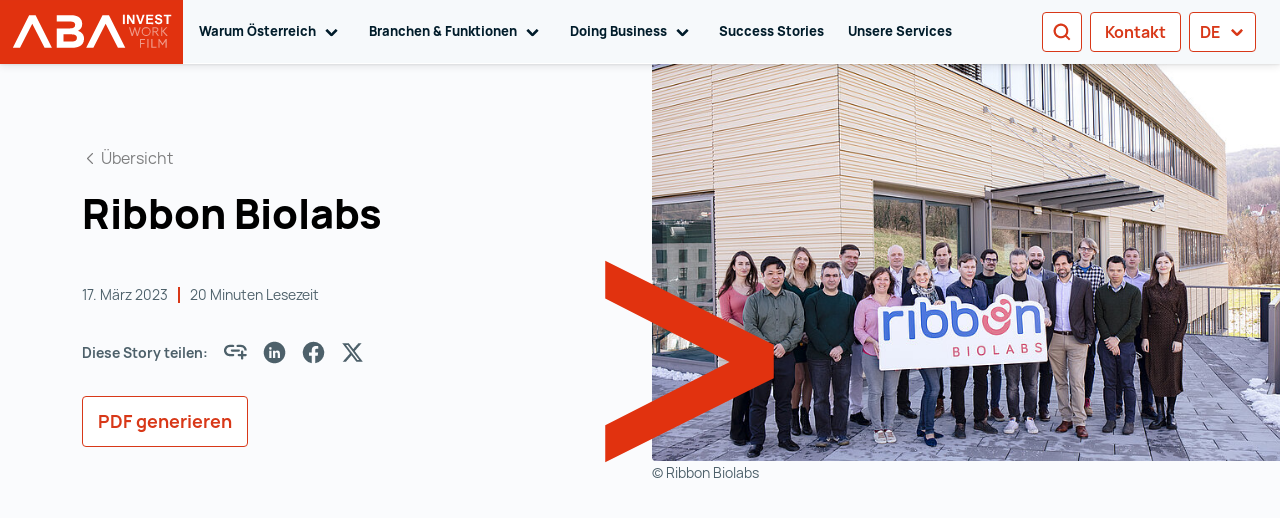

--- FILE ---
content_type: text/html; charset=utf-8
request_url: https://investinaustria.at/blog/ribbon-biolabs
body_size: 86161
content:
<!doctype html>
<html data-n-head-ssr lang="de-DE" dir="ltr" data-n-head="%7B%22lang%22:%7B%22ssr%22:%22de-DE%22%7D,%22dir%22:%7B%22ssr%22:%22ltr%22%7D%7D">
  <head >
    <title>Ribbon Biolabs</title><meta data-n-head="ssr" charset="utf-8"><meta data-n-head="ssr" httpEquiv="x-ua-compatible" content="IE=edge"><meta data-n-head="ssr" name="viewport" content="width=device-width, initial-scale=1"><meta data-n-head="ssr" name="format-detection" content="telephone=no"><meta data-n-head="ssr" data-hid="charset" charset="utf-8"><meta data-n-head="ssr" data-hid="mobile-web-app-capable" name="mobile-web-app-capable" content="yes"><meta data-n-head="ssr" data-hid="apple-mobile-web-app-title" name="apple-mobile-web-app-title" content="Austrian Business Agency"><meta data-n-head="ssr" data-hid="author" name="author" content="DEVSK Team"><meta data-n-head="ssr" data-hid="theme-color" name="theme-color" content="#E1320F"><meta data-n-head="ssr" data-hid="og:type" name="og:type" property="og:type" content="website"><meta data-n-head="ssr" data-hid="og:site_name" name="og:site_name" property="og:site_name" content="Austrian Business Agency"><meta data-n-head="ssr" data-hid="i18n-og" property="og:locale" content="de_DE"><meta data-n-head="ssr" data-hid="i18n-og-alt-en-US" property="og:locale:alternate" content="en_US"><meta data-n-head="ssr" data-hid="i18n-og-alt-zh-CN" property="og:locale:alternate" content="zh_CN"><meta data-n-head="ssr" data-hid="i18n-og-alt-it-IT" property="og:locale:alternate" content="it_IT"><meta data-n-head="ssr" data-hid="i18n-og-alt-fr-FR" property="og:locale:alternate" content="fr_FR"><meta data-n-head="ssr" data-hid="i18n-og-alt-zh-ZH" property="og:locale:alternate" content="zh_ZH"><meta data-n-head="ssr" data-hid="i18n-og-alt-ja-JA" property="og:locale:alternate" content="ja_JA"><meta data-n-head="ssr" data-hid="i18n-og-alt-ru-RU" property="og:locale:alternate" content="ru_RU"><meta data-n-head="ssr" data-hid="i18n-og-alt-ko-KO" property="og:locale:alternate" content="ko_KO"><meta data-n-head="ssr" data-hid="description" name="description" content="Erfahren Sie mehr über Ribbon Biolabs und seine innovative Arbeit in der synthetischen Biologie, die neue Lösungen für verschiedene Branchen ermöglicht."><meta data-n-head="ssr" name="robots" content="index,nofollow"><meta data-n-head="ssr" data-hid="alternate-hreflang-default-de" rel="alternate" hreflang="x-default" href="https://investinaustria.at/blog/ribbon-biolabs"><meta data-n-head="ssr" data-hid="alternate-hreflang-de" rel="alternate" hreflang="de" href="https://investinaustria.at/blog/ribbon-biolabs"><meta data-n-head="ssr" data-hid="alternate-hreflang-en" rel="alternate" hreflang="en" href="https://investinaustria.at/en/blog/ribbon-biolabs"><meta data-n-head="ssr" data-hid="alternate-hreflang-it" rel="alternate" hreflang="it" href="https://investinaustria.at/it/blog/ribbon-biolabs"><meta data-n-head="ssr" data-hid="og:title" name="og:title" content="Ribbon Biolabs"><meta data-n-head="ssr" data-hid="og:description" name="og:description" content="Erfahren Sie mehr über Ribbon Biolabs und seine innovative Arbeit in der synthetischen Biologie, die neue Lösungen für verschiedene Branchen ermöglicht."><meta data-n-head="ssr" data-hid="generator" name="generator" content="TYPO3 CMS x TYPO3PWA"><link data-n-head="ssr" type="font/woff2" href="/_nuxt/fonts/Manrope-ExtraLight.9e9775d.woff2" rel="delay-prefetch" data-class="font_manrope font_manrope_200_normal" as="font" crossorigin="anonymous"><link data-n-head="ssr" type="font/woff2" href="/_nuxt/fonts/Manrope-Light.8d5ac8f.woff2" rel="delay-prefetch" data-class="font_manrope font_manrope_300_normal" as="font" crossorigin="anonymous"><link data-n-head="ssr" type="font/woff2" href="/_nuxt/fonts/Manrope-Regular.e1b209d.woff2" rel="preload" data-class="font_manrope font_manrope_400_normal" as="font" crossorigin="anonymous" onload="document.documentElement.classList.add(&#x27;font_manrope&#x27;,&#x27;font_manrope_400_normal&#x27;);"><link data-n-head="ssr" type="font/woff2" href="/_nuxt/fonts/Manrope-Bold.08c568d.woff2" rel="delay-prefetch" data-class="font_manrope font_manrope_700_normal" as="font" crossorigin="anonymous"><link data-n-head="ssr" type="font/woff2" href="/_nuxt/fonts/Manrope-ExtraBold.4424ea2.woff2" rel="delay-prefetch" data-class="font_manrope font_manrope_800_normal" as="font" crossorigin="anonymous"><link data-n-head="ssr" type="font/woff2" href="/_nuxt/fonts/Merriweather-Light.a730826.woff2" rel="delay-prefetch" data-class="font_merriweather font_merriweather_300_normal" as="font" crossorigin="anonymous"><link data-n-head="ssr" data-hid="shortcut-icon" rel="shortcut icon" href="/_nuxt/icons/icon_64x64.f8cad5.png"><link data-n-head="ssr" data-hid="apple-touch-icon" rel="apple-touch-icon" href="/_nuxt/icons/icon_512x512.f8cad5.png" sizes="512x512"><link data-n-head="ssr" rel="manifest" href="/_nuxt/manifest.53f313ab.json" data-hid="manifest"><link data-n-head="ssr" data-hid="i18n-can" rel="canonical" href="https://investinaustria.at/blog/ribbon-biolabs/"><script data-n-head="ssr" data-hid="gtm-default-set">
          window.dataLayer = window.dataLayer || [];
          function gtag(){dataLayer.push(arguments)};
          gtag('consent', 'default', {
              'ad_storage': 'denied',
              'ad_user_data': 'denied',
              'ad_personalization': 'denied',
              'analytics_storage': 'denied',
              'functionality_storage': 'denied',
              'personalization_storage': 'denied',
              'security_storage': 'denied'
          });
        </script><script data-n-head="ssr" data-hid="gtm-script" type="text/javascript">
          (function(w,d,s,l,i){w[l]=w[l]||[];w[l].push({'gtm.start':
          new Date().getTime(),event:'gtm.js'});var f=d.getElementsByTagName(s)[0],
          j=d.createElement(s),dl=l!='dataLayer'?'&l='+l:'';j.async=true;j.src=
          'https://data.investinaustria.at/gtm.js?id='+i+dl;f.parentNode.insertBefore(j,f);
          })(window,document,'script','dataLayer','GTM-PLT3LB');
        </script><link rel="preload" href="/_nuxt/47a9e4a.js" as="script"><link rel="preload" href="/_nuxt/44c9322.js" as="script"><link rel="preload" href="/_nuxt/f29d550.js" as="script"><link rel="preload" href="/_nuxt/2ba8c6b.js" as="script"><link rel="preload" href="/_nuxt/e7eb48b.js" as="script"><link rel="preload" href="/_nuxt/baf55b8.js" as="script"><link rel="preload" href="/_nuxt/ef979e4.js" as="script"><link rel="preload" href="/_nuxt/2c7e04a.js" as="script"><link rel="preload" href="/_nuxt/f72a8b4.js" as="script"><link rel="preload" href="/_nuxt/c01baf0.js" as="script"><link rel="preload" href="/_nuxt/e582879.js" as="script"><link rel="preload" href="/_nuxt/bc610c3.js" as="script"><link rel="preload" href="/_nuxt/efc0a9e.js" as="script"><link rel="preload" href="/_nuxt/d74ceec.js" as="script"><link rel="preload" href="/_nuxt/f9ca314.js" as="script"><link rel="preload" href="/_nuxt/aa6f4fb.js" as="script"><link rel="preload" href="/_nuxt/aa532de.js" as="script"><style data-vue-ssr-id="55dd6428:0 ddc0ec0e:0 077e64c9:0 626414d1:0 4bc1ff2c:0 cbe5aa00:0 632c4d30:0 46eb586c:0 4ca0cb04:0 017a39c6:0 4f774e6a:0 8aa390e2:0 40ca6ce0:0 5e2ad9ba:0 1ce38634:0 c76ff8ec:0 859827c8:0 4f126211:0 06ef25c2:0">.fi,.fib{background-size:contain;background-position:50%;background-repeat:no-repeat}.fi{position:relative;display:inline-block;width:1.333333em;line-height:1em}.fi:before{content:" "}.fi.fis{width:1em}.fi-xx{background-image:url(/_nuxt/96f901b4ca23142ad779d70300e6936e.svg)}.fi-xx.fis{background-image:url(/_nuxt/aa8f667027fd90e56320d7f3db57e8e0.svg)}.fi-ad{background-image:url(/_nuxt/70f2eea77f28f293b6f800d311e13e1b.svg)}.fi-ad.fis{background-image:url(/_nuxt/bf24bba3254180b3619a7973d3add8a6.svg)}.fi-ae{background-image:url(/_nuxt/250746067bf3d77b750327cf6d11c024.svg)}.fi-ae.fis{background-image:url(/_nuxt/e3396fd007b2b5cb57b0003500f4e81b.svg)}.fi-af{background-image:url(/_nuxt/2104ac1e5618b8af977b3c135a8afff3.svg)}.fi-af.fis{background-image:url(/_nuxt/366db578671023d26e218e89dc2b96aa.svg)}.fi-ag{background-image:url(/_nuxt/4852b5c91714f95f37970257ff03eee0.svg)}.fi-ag.fis{background-image:url(/_nuxt/677e23c7e3b4d81e8942e245ff800ca9.svg)}.fi-ai{background-image:url(/_nuxt/4cbfa0f99be22a0285e588672db49dc4.svg)}.fi-ai.fis{background-image:url(/_nuxt/1d586b8fab270baf0f59f1d570537116.svg)}.fi-al{background-image:url(/_nuxt/1b9ec52da648522646384195d0580911.svg)}.fi-al.fis{background-image:url(/_nuxt/41b54c3151649dfecd2181407e39085f.svg)}.fi-am{background-image:url(/_nuxt/683c20ed58f4d94748560f8529a6726d.svg)}.fi-am.fis{background-image:url(/_nuxt/eaae878c684895ebbfbd8dbe878ca0a2.svg)}.fi-ao{background-image:url(/_nuxt/4498ed450b107d63e68655edd2bcb568.svg)}.fi-ao.fis{background-image:url(/_nuxt/c930a5b011ccb2a990e634c51b0c9e2b.svg)}.fi-aq{background-image:url(/_nuxt/7a5a5b87a63ac4bf5a736d4fda77c946.svg)}.fi-aq.fis{background-image:url(/_nuxt/d469b891a1c3f4b0554ac78a83cf8361.svg)}.fi-ar{background-image:url(/_nuxt/fc9c6ce25fcd99a5839f54c4f720391f.svg)}.fi-ar.fis{background-image:url(/_nuxt/99c25968161ee34667ac74ba82d94223.svg)}.fi-as{background-image:url(/_nuxt/f9c1d8ebed5e695472965e5fc0719512.svg)}.fi-as.fis{background-image:url(/_nuxt/a8f05fbe9a8d0a028155560bc4e22c61.svg)}.fi-at{background-image:url(/_nuxt/d9c6c6ac800a2ecd563e00bf13f0fdcf.svg)}.fi-at.fis{background-image:url(/_nuxt/9fae77cef97146619095d4833c0274ff.svg)}.fi-au{background-image:url(/_nuxt/8cc9433039670f61e180c9836062dbc2.svg)}.fi-au.fis{background-image:url(/_nuxt/97435dd83edf8bfc1036e62c408b186f.svg)}.fi-aw{background-image:url(/_nuxt/6c82c52fc38525a1a69eaf9e5e03f853.svg)}.fi-aw.fis{background-image:url(/_nuxt/a4cfc0162a832b9f4bab1c91ea84a398.svg)}.fi-ax{background-image:url(/_nuxt/dd048088f167a2fc17f43ceae4e6d25f.svg)}.fi-ax.fis{background-image:url(/_nuxt/3882371f1dbfb17cb5a63516a41851d0.svg)}.fi-az{background-image:url(/_nuxt/ffc79bfa06e3b01520e0d39df12fcb8e.svg)}.fi-az.fis{background-image:url(/_nuxt/acf7a85a1244a55f52a24e9a5f6b7ad9.svg)}.fi-ba{background-image:url(/_nuxt/64e381d4fd68fad4609038c8d6f5838f.svg)}.fi-ba.fis{background-image:url(/_nuxt/2d7f430f443e46b91acdcc8654c1c7c3.svg)}.fi-bb{background-image:url(/_nuxt/333ab7bf298446feedb31b91a79c714f.svg)}.fi-bb.fis{background-image:url(/_nuxt/26c9a5aefdf5e46d037d2b6930ebd717.svg)}.fi-bd{background-image:url(/_nuxt/0ad8c443ef4d47ea04971830551cd03d.svg)}.fi-bd.fis{background-image:url(/_nuxt/a62e330d249ff3f5bd27978a78c3d1d6.svg)}.fi-be{background-image:url(/_nuxt/e9ec217e871f35fdde133841df41a071.svg)}.fi-be.fis{background-image:url(/_nuxt/fb38153462cb5e9fc503c65212e4196a.svg)}.fi-bf{background-image:url(/_nuxt/a3957b0a98236111e2377ac4bc638574.svg)}.fi-bf.fis{background-image:url(/_nuxt/bb616c9ec60cde6806bbc1c62b4e2a6d.svg)}.fi-bg{background-image:url(/_nuxt/9618f3e4386b8a9f664a4b7ff71178bc.svg)}.fi-bg.fis{background-image:url(/_nuxt/28afe0b8e02a177f9920aa03e9f55fd3.svg)}.fi-bh{background-image:url(/_nuxt/3310879d5f14a62669bfedce94492cba.svg)}.fi-bh.fis{background-image:url(/_nuxt/d6e3bed59974f2b0aeddc9c6cd16d825.svg)}.fi-bi{background-image:url(/_nuxt/5d3435104d6a6e67937cde02313d2d31.svg)}.fi-bi.fis{background-image:url(/_nuxt/69b0670030ec8e43f88abb40f4bcd911.svg)}.fi-bj{background-image:url(/_nuxt/b04c72b67773f10058a853b2a3991192.svg)}.fi-bj.fis{background-image:url(/_nuxt/c1bc198cb05444a63756c251d8052e62.svg)}.fi-bl{background-image:url(/_nuxt/67c5ef35e02e55d24b8c4e94cf8a661f.svg)}.fi-bl.fis{background-image:url(/_nuxt/66cdc56cf5c323535418b01b09e1384a.svg)}.fi-bm{background-image:url(/_nuxt/20ea37a5be1b1b4e8d8e9f8cc3379db2.svg)}.fi-bm.fis{background-image:url(/_nuxt/2fe09134b4169a76d053c1f08217bb4a.svg)}.fi-bn{background-image:url(/_nuxt/e5cfc84a2a3d646e1755c7ee8c4e0327.svg)}.fi-bn.fis{background-image:url(/_nuxt/123511317c0a0f4c41cca9402497f6b7.svg)}.fi-bo{background-image:url(/_nuxt/b0f50bc8035200c269f1e5e6241873ec.svg)}.fi-bo.fis{background-image:url(/_nuxt/de61c7c5d75dfe73574153efcd547b37.svg)}.fi-bq{background-image:url(/_nuxt/04ca6698f051e72cf774e2d036039e3b.svg)}.fi-bq.fis{background-image:url(/_nuxt/1698f2886a1c568818060b89230b7ec4.svg)}.fi-br{background-image:url(/_nuxt/c2d9921ea1d1b06c26da009d63a45c1c.svg)}.fi-br.fis{background-image:url(/_nuxt/ad0a905fd62beb1d121c40bdf8ac4518.svg)}.fi-bs{background-image:url(/_nuxt/056e551cfb3bba660804eec90aff9866.svg)}.fi-bs.fis{background-image:url(/_nuxt/7dbd1c1670a97551340432412bc1db88.svg)}.fi-bt{background-image:url(/_nuxt/def23b8c292e64a3cc5bef9a46f46af3.svg)}.fi-bt.fis{background-image:url(/_nuxt/8d9397c0bad9799f16f9cd80c20872d8.svg)}.fi-bv{background-image:url(/_nuxt/3d8e6f49fad8459575e1ffe4580f7ada.svg)}.fi-bv.fis{background-image:url(/_nuxt/976c853ae9062409996c7172b271d6bb.svg)}.fi-bw{background-image:url(/_nuxt/286ba8fe3cf0c8ae076bb0e5a2044e35.svg)}.fi-bw.fis{background-image:url(/_nuxt/b6a321afa6bd21ee4801d49790bffee0.svg)}.fi-by{background-image:url(/_nuxt/408cd95645987e43b479dfba3baf6955.svg)}.fi-by.fis{background-image:url(/_nuxt/de34876833be51827c3834378ff02509.svg)}.fi-bz{background-image:url(/_nuxt/d6efb8bf4f72e304256a4e45aaf75d28.svg)}.fi-bz.fis{background-image:url(/_nuxt/23af0d7510f963098b8624eb7cfd4f87.svg)}.fi-ca{background-image:url(/_nuxt/9e8878b579ff3a1a12681904aad4ce15.svg)}.fi-ca.fis{background-image:url(/_nuxt/7576a074760689f4ee54d500b0f53c9a.svg)}.fi-cc{background-image:url(/_nuxt/0f7eea30d520cc9ac8ce92d928b8b19c.svg)}.fi-cc.fis{background-image:url(/_nuxt/9cfc9848630ad34d751656580e96d6ab.svg)}.fi-cd{background-image:url(/_nuxt/80689945f2e56fea5e71b64252b65660.svg)}.fi-cd.fis{background-image:url(/_nuxt/588b1447f6de9790ab7b3891fe5e3186.svg)}.fi-cf{background-image:url(/_nuxt/a3843e7991ac45d28efffd46408141d2.svg)}.fi-cf.fis{background-image:url(/_nuxt/e2e89fb8727d254107da03293f216694.svg)}.fi-cg{background-image:url(/_nuxt/ef7269ecc526c865724c6435ad106e8f.svg)}.fi-cg.fis{background-image:url(/_nuxt/b92309a23a50545fc9c3b6ff32c97f7e.svg)}.fi-ch{background-image:url(/_nuxt/55323a0680e7c5ff735b3ef0b6a59555.svg)}.fi-ch.fis{background-image:url(/_nuxt/e6b520ab87791013063b8f6610917551.svg)}.fi-ci{background-image:url(/_nuxt/c7146bc39c724cd34b46e01e2487c78a.svg)}.fi-ci.fis{background-image:url(/_nuxt/133adff8acf564df5728fc89b27fb81a.svg)}.fi-ck{background-image:url(/_nuxt/6f73c68e1aca3060e929c43108bb8a3f.svg)}.fi-ck.fis{background-image:url(/_nuxt/3e6dd6ddd9eb71276bcb1f3be5741c31.svg)}.fi-cl{background-image:url(/_nuxt/3ef2be87bf31777897ba3a30186db33e.svg)}.fi-cl.fis{background-image:url(/_nuxt/178b4ca5ea73eb163797ca7a775defb0.svg)}.fi-cm{background-image:url(/_nuxt/7eff011cd2036bfc5df42647682d9402.svg)}.fi-cm.fis{background-image:url(/_nuxt/c5fdb1729d6a61e705cc4fa9f2555638.svg)}.fi-cn{background-image:url(/_nuxt/e4f6436aa2c562521a6ed835dfe48af9.svg)}.fi-cn.fis{background-image:url(/_nuxt/2e5f836fa0364bb906e6be3db67f596a.svg)}.fi-co{background-image:url(/_nuxt/2035da4efa474be5bb4bf93fb3d73174.svg)}.fi-co.fis{background-image:url(/_nuxt/650be7bf6524161dd3fbf6715ac19867.svg)}.fi-cr{background-image:url(/_nuxt/da71ea0e0e43752f1f4a93d992349b16.svg)}.fi-cr.fis{background-image:url(/_nuxt/96cca3298724eeac307f21cb4ddae43d.svg)}.fi-cu{background-image:url(/_nuxt/e26b31c7aa254ee559008f1a9dd3b81b.svg)}.fi-cu.fis{background-image:url(/_nuxt/b6406c65efd995643b0d7583f76484a4.svg)}.fi-cv{background-image:url(/_nuxt/aa02126ce32724f97a9cfb1067461f83.svg)}.fi-cv.fis{background-image:url(/_nuxt/c4df14eee0b28bca07a3f28bd7efc7d8.svg)}.fi-cw{background-image:url(/_nuxt/7b83329130ff6a4d69d47c376dbebc79.svg)}.fi-cw.fis{background-image:url(/_nuxt/023cc06898b0b15eeedc37a964aff02a.svg)}.fi-cx{background-image:url(/_nuxt/13319763d6a6b1e4770a7022d6ca960e.svg)}.fi-cx.fis{background-image:url(/_nuxt/581114d7d0e9322f52d512d43eca64d4.svg)}.fi-cy{background-image:url(/_nuxt/9e2e831b23f81f66f2c089fd463a027a.svg)}.fi-cy.fis{background-image:url(/_nuxt/4edec3a02adab52da1c747b4b1f7f9e0.svg)}.fi-cz{background-image:url(/_nuxt/5a24757d105fbe7a4e81f64549ec8d2e.svg)}.fi-cz.fis{background-image:url(/_nuxt/f7d5fa0258940e2c3ac9bb2c2ec57633.svg)}.fi-de{background-image:url(/_nuxt/adc6c9b3594fb2f4a4df9a9cea56a1ab.svg)}.fi-de.fis{background-image:url(/_nuxt/02d6c00e143fd6208fa5fd2804bb81fc.svg)}.fi-dj{background-image:url(/_nuxt/da9d5bb3f5a142e2993b4bf025247990.svg)}.fi-dj.fis{background-image:url(/_nuxt/9d6f9c1fd1884ae2bf616cebf363372f.svg)}.fi-dk{background-image:url(/_nuxt/025c12105396b6e6b3b8ecf1ba953b26.svg)}.fi-dk.fis{background-image:url(/_nuxt/90f7d12042a18708f7ed68f9984c6ee1.svg)}.fi-dm{background-image:url(/_nuxt/5e7a6ce8d66841b43d2b6d65bf80c03d.svg)}.fi-dm.fis{background-image:url(/_nuxt/3f5830804b534228f368b10f0edae333.svg)}.fi-do{background-image:url(/_nuxt/5b6684f3d0630d4bcec4a4814b496360.svg)}.fi-do.fis{background-image:url(/_nuxt/0c068c9aeb8c133c5dbe8f619e7d47c1.svg)}.fi-dz{background-image:url(/_nuxt/0f0875827805c6719abb646001357855.svg)}.fi-dz.fis{background-image:url(/_nuxt/676246527fe04242f0f722440e577866.svg)}.fi-ec{background-image:url(/_nuxt/2dea494d741ecef565446d1690fbc7cb.svg)}.fi-ec.fis{background-image:url(/_nuxt/34a64a770e09c9ec5b238463dc6307c2.svg)}.fi-ee{background-image:url(/_nuxt/04263f937da9572d0d8435925c4de87b.svg)}.fi-ee.fis{background-image:url(/_nuxt/294c52fa01f3012f0f88a83859b67533.svg)}.fi-eg{background-image:url(/_nuxt/6f625319993c841f2c84af70eb7a6911.svg)}.fi-eg.fis{background-image:url(/_nuxt/21fca8382049264415ce5f1bd6e0a8ed.svg)}.fi-eh{background-image:url(/_nuxt/a2b2a954b35253b4d8106f855a103b6b.svg)}.fi-eh.fis{background-image:url(/_nuxt/8941dc19c664c2c2a23fcc80461cc8ea.svg)}.fi-er{background-image:url(/_nuxt/86045916d43bfa374fbeb5c5dae4ea7d.svg)}.fi-er.fis{background-image:url(/_nuxt/0c7117c38822e1606916ad843fd622cf.svg)}.fi-es{background-image:url(/_nuxt/c2bea6d740c5d81d5bce0d4ba6f8cded.svg)}.fi-es.fis{background-image:url(/_nuxt/3b87288baee22a0de0086255fb38c87f.svg)}.fi-et{background-image:url(/_nuxt/d27d9d1ac47ed9291a62436693f5f29b.svg)}.fi-et.fis{background-image:url(/_nuxt/da75d56f3f57838a27be92d84f97c2db.svg)}.fi-fi{background-image:url(/_nuxt/ead68a19c50e3e6f4d042ec0715faf1e.svg)}.fi-fi.fis{background-image:url(/_nuxt/aed885cc7a38b534b2b69bc5ca939979.svg)}.fi-fj{background-image:url(/_nuxt/84732a88e04260ae6d304bd85ce3fa2e.svg)}.fi-fj.fis{background-image:url(/_nuxt/a58ca2ed36ef1f1d49133d8212feed21.svg)}.fi-fk{background-image:url(/_nuxt/d0b5d9fb25d4c443597253b33fd99239.svg)}.fi-fk.fis{background-image:url(/_nuxt/a83317fea67e7de6250c8316c6cd0ba2.svg)}.fi-fm{background-image:url(/_nuxt/18f7e08960b73974ccd456e9f2ff139a.svg)}.fi-fm.fis{background-image:url(/_nuxt/9b826793a052bef7921929fcf9a87607.svg)}.fi-fo{background-image:url(/_nuxt/3165eadcb4c87a6d02ae982d07dbdd62.svg)}.fi-fo.fis{background-image:url(/_nuxt/54fd5278c2851a51f39d781a454d8aa7.svg)}.fi-fr{background-image:url(/_nuxt/0313c7eacb9633130ffbfac55230c2d2.svg)}.fi-fr.fis{background-image:url(/_nuxt/9e329b0fd412c860b31a0ceb88b3c681.svg)}.fi-ga{background-image:url(/_nuxt/ccf7eecbecdd26d2403c01bab2c28528.svg)}.fi-ga.fis{background-image:url(/_nuxt/d33bfe612c008a01f156d9a3a8a83027.svg)}.fi-gb{background-image:url(/_nuxt/84d4bb24d2a1a5891e0d89c4c3cdda82.svg)}.fi-gb.fis{background-image:url(/_nuxt/6cf90268d11449c43485e377d66bc8b0.svg)}.fi-gd{background-image:url(/_nuxt/b894547dc982e9f889ce7c2d86c00d18.svg)}.fi-gd.fis{background-image:url(/_nuxt/1f93c180ee5843effd476216be5bb469.svg)}.fi-ge{background-image:url(/_nuxt/362c00c4a79f0704aa4552282fcd5ac0.svg)}.fi-ge.fis{background-image:url(/_nuxt/583afaa66ab47ac74fa1bb8a23d4d420.svg)}.fi-gf{background-image:url(/_nuxt/16328213544e4ac5f3ee0187f8e87292.svg)}.fi-gf.fis{background-image:url(/_nuxt/5fc814b14e4589220c3109a24fa33d47.svg)}.fi-gg{background-image:url(/_nuxt/b8779f1806c259de289ac4b3919fd732.svg)}.fi-gg.fis{background-image:url(/_nuxt/cff3c6217db3d2732657cdbcb24fb702.svg)}.fi-gh{background-image:url(/_nuxt/87686ea032052059cd6d76ab314a264a.svg)}.fi-gh.fis{background-image:url(/_nuxt/e2793fb1dcddb8325ff1a30a70d0cb68.svg)}.fi-gi{background-image:url(/_nuxt/80febf66a20dc267d064d6bee2a14bf5.svg)}.fi-gi.fis{background-image:url(/_nuxt/4fe8cc6ecc3dd2baf4eaa6ba22650133.svg)}.fi-gl{background-image:url(/_nuxt/633d308e7df9c5abcb8919eb401333e7.svg)}.fi-gl.fis{background-image:url(/_nuxt/2466f7b0c1cdbbc5bce5bb00920365df.svg)}.fi-gm{background-image:url(/_nuxt/6e4caca46e637e40175f81818f07cd88.svg)}.fi-gm.fis{background-image:url(/_nuxt/dfd25b88d3660d236c00fd9b79861dac.svg)}.fi-gn{background-image:url(/_nuxt/65edeaef7dabb0abc83498717b5f6ae1.svg)}.fi-gn.fis{background-image:url(/_nuxt/347b60cf985684d7ea4ff2ffae61c549.svg)}.fi-gp{background-image:url(/_nuxt/ca0b8d6f4d7528c9d34dbfcc836600b1.svg)}.fi-gp.fis{background-image:url(/_nuxt/34687ce560373f175eee32cb0902a1f1.svg)}.fi-gq{background-image:url(/_nuxt/0314b4987491a4c2d601ae104f35356e.svg)}.fi-gq.fis{background-image:url(/_nuxt/eed957fc202035b47bf42f6bda772365.svg)}.fi-gr{background-image:url(/_nuxt/969458b727378ff7b215343cfc6c9165.svg)}.fi-gr.fis{background-image:url(/_nuxt/f4f1efd04d192aac3cbe69e75c994783.svg)}.fi-gs{background-image:url(/_nuxt/9c9720e39497aeb6c4ace724b12cf871.svg)}.fi-gs.fis{background-image:url(/_nuxt/f16e0ac45849cf748b84a466ddf2a112.svg)}.fi-gt{background-image:url(/_nuxt/f483ff9148ed468e6dbaacf9a564b873.svg)}.fi-gt.fis{background-image:url(/_nuxt/88fa30701f63441eff21fb2699e40cb7.svg)}.fi-gu{background-image:url(/_nuxt/67d540af7a6deec31c7a12fe1dec3b21.svg)}.fi-gu.fis{background-image:url(/_nuxt/b55158cddaadbf16541a992d41f749ba.svg)}.fi-gw{background-image:url(/_nuxt/3b1eba4bfbd859d523f4f9bba24a814a.svg)}.fi-gw.fis{background-image:url(/_nuxt/2bfb1be148a6707e5ccdbb5fe7226ee0.svg)}.fi-gy{background-image:url(/_nuxt/f3e2f1acb06c7b8bd851e6cc047c13ce.svg)}.fi-gy.fis{background-image:url(/_nuxt/0cb6e81609a2c5fd27dc9aced411b518.svg)}.fi-hk{background-image:url(/_nuxt/8b89a0a3a4b2b0fe24c4a2b4aa7495b2.svg)}.fi-hk.fis{background-image:url(/_nuxt/b80f4f843c33522190c6089efa2c7f9d.svg)}.fi-hm{background-image:url(/_nuxt/d7f4f6208ebc8b2a936b200726059a71.svg)}.fi-hm.fis{background-image:url(/_nuxt/fe75e73aa43e2b17f7c583011d448b15.svg)}.fi-hn{background-image:url(/_nuxt/2427006aada8b474df115cb6508daf42.svg)}.fi-hn.fis{background-image:url(/_nuxt/084f590fe38a14fc375519bd42532933.svg)}.fi-hr{background-image:url(/_nuxt/144812f9830a54938661ebb7471777af.svg)}.fi-hr.fis{background-image:url(/_nuxt/95aa474136210e1fc867912fb33c67b9.svg)}.fi-ht{background-image:url(/_nuxt/adf3ce4a80c9aba47d522d9ea1c1488c.svg)}.fi-ht.fis{background-image:url(/_nuxt/bbbd7c26b9335fffbc89d9c4d8ff266e.svg)}.fi-hu{background-image:url(/_nuxt/e404d718cffb5bd06467cbb60786edab.svg)}.fi-hu.fis{background-image:url(/_nuxt/cb329e885950a7c054075d78aa6f1364.svg)}.fi-id{background-image:url(/_nuxt/f624e2c8444a7794b35736c30dd82dda.svg)}.fi-id.fis{background-image:url(/_nuxt/578a8a9cdfdb824a35b1e91fdabb66a3.svg)}.fi-ie{background-image:url(/_nuxt/0542b94612db83a2f5502811528ac249.svg)}.fi-ie.fis{background-image:url(/_nuxt/9e3414e898f1a07d0bea10fed8d85084.svg)}.fi-il{background-image:url(/_nuxt/1e6c2f0e584f3e9eeceba2d0b7ba1de5.svg)}.fi-il.fis{background-image:url(/_nuxt/d92f72de0e032a9689fbfa30d9338a8a.svg)}.fi-im{background-image:url(/_nuxt/bccfbbb9cbf510a6b55da449a2d7f97a.svg)}.fi-im.fis{background-image:url(/_nuxt/d47ec035ec3114c6aadeb05e5bca03d5.svg)}.fi-in{background-image:url(/_nuxt/12c66a162687c5c17ea4541a2faff9c9.svg)}.fi-in.fis{background-image:url(/_nuxt/5d3291b586986f65e7f1ca6989131b58.svg)}.fi-io{background-image:url(/_nuxt/434092db7f34f2bc6a04324287bf823c.svg)}.fi-io.fis{background-image:url(/_nuxt/0838e35fe56aa2cc1220b5c26d5cce51.svg)}.fi-iq{background-image:url(/_nuxt/e74b8b9c289e8223e1b49af8df98ba59.svg)}.fi-iq.fis{background-image:url(/_nuxt/f0039f6611f1d049dd44c7b542be7866.svg)}.fi-ir{background-image:url(/_nuxt/c14862b9a48216f75d152bb010cebd45.svg)}.fi-ir.fis{background-image:url(/_nuxt/2ab9c0dee34bc5ef33a66f6d42434598.svg)}.fi-is{background-image:url(/_nuxt/8f88619495adccb68a6dc200787f6df0.svg)}.fi-is.fis{background-image:url(/_nuxt/8bc19a219f1fc86da4abe8c29a60e911.svg)}.fi-it{background-image:url(/_nuxt/08db2cd122d5f99494dd35c2cfb10784.svg)}.fi-it.fis{background-image:url(/_nuxt/febcc1b18059405d2a1b169a335888f5.svg)}.fi-je{background-image:url(/_nuxt/3660bd48e915237e27081595f9c59358.svg)}.fi-je.fis{background-image:url(/_nuxt/3a28ea4bb85774d4b377fdb3f0fe1145.svg)}.fi-jm{background-image:url(/_nuxt/46c20a3e99315fb4e78c99fb95623c68.svg)}.fi-jm.fis{background-image:url(/_nuxt/593d0ceba0b8ef5b1f33bd1b111fc0ec.svg)}.fi-jo{background-image:url(/_nuxt/84446d300951d305ca74c33f9389a4d9.svg)}.fi-jo.fis{background-image:url(/_nuxt/5e426c880a46a67775b8ceea2b8a8e98.svg)}.fi-jp{background-image:url(/_nuxt/d288d548026f04523965869470b09fc5.svg)}.fi-jp.fis{background-image:url(/_nuxt/5d4d1d1eeb3d4c9ca3740c294ec0c41e.svg)}.fi-ke{background-image:url(/_nuxt/d625828986385991f7b18d07bc5c9960.svg)}.fi-ke.fis{background-image:url(/_nuxt/bdd8fd0975ed993393387d7e22b4e5d3.svg)}.fi-kg{background-image:url(/_nuxt/7686278119d26d5a1bf4c4900afabdbe.svg)}.fi-kg.fis{background-image:url(/_nuxt/34d44976ab25b9ad4834004bfd7eb00b.svg)}.fi-kh{background-image:url(/_nuxt/d9ccd75a51b421240f5fb6def8182508.svg)}.fi-kh.fis{background-image:url(/_nuxt/07d04a9622beca9b9db3a13fd5626a4b.svg)}.fi-ki{background-image:url(/_nuxt/7bd6796e1f09758896c6799ab76f1663.svg)}.fi-ki.fis{background-image:url(/_nuxt/49d96317875737b91310853ddc7ada2c.svg)}.fi-km{background-image:url(/_nuxt/e45809944f312756023766c865e293a5.svg)}.fi-km.fis{background-image:url(/_nuxt/ff5583b3507f34fe775192518b64de5d.svg)}.fi-kn{background-image:url(/_nuxt/650b92794fb6826cea932164970c097e.svg)}.fi-kn.fis{background-image:url(/_nuxt/840875853a987e54a5026a8c0a093661.svg)}.fi-kp{background-image:url(/_nuxt/a25df2f7fce788f16b6eb00532c95e89.svg)}.fi-kp.fis{background-image:url(/_nuxt/5d243e4871d0165a278f3d535e403c21.svg)}.fi-kr{background-image:url(/_nuxt/cb52920205a3904b12e951c41a680672.svg)}.fi-kr.fis{background-image:url(/_nuxt/977537ff603f52b41d25e2def33d9f38.svg)}.fi-kw{background-image:url(/_nuxt/d8ca915f2732310fa0984c2b82ad4d00.svg)}.fi-kw.fis{background-image:url(/_nuxt/969be8755a6d9aa9dd4adb79bb21890f.svg)}.fi-ky{background-image:url(/_nuxt/1789144ceb0a72aac3c9b98bf3c1e448.svg)}.fi-ky.fis{background-image:url(/_nuxt/f7a068edb919efe20e5eb9d9d61c836e.svg)}.fi-kz{background-image:url(/_nuxt/9f87805fde44d69ad3d66cc47c1af9d3.svg)}.fi-kz.fis{background-image:url(/_nuxt/a7a4a36b07daa2ade5bf51a0e0fda79c.svg)}.fi-la{background-image:url(/_nuxt/67f27403e34d3229fa88b65526b58287.svg)}.fi-la.fis{background-image:url(/_nuxt/d7702465c2f6d8d09f6820ee52d939c8.svg)}.fi-lb{background-image:url(/_nuxt/2f9b098ff67b3ed051d2802a9bbf81fc.svg)}.fi-lb.fis{background-image:url(/_nuxt/2d5ab80047be9bc6c444f71311bc35c0.svg)}.fi-lc{background-image:url(/_nuxt/a5f7f2065e6c2a79aea5323643ce279f.svg)}.fi-lc.fis{background-image:url(/_nuxt/1ef20b6d46e6f7e771e5b452bdcb2759.svg)}.fi-li{background-image:url(/_nuxt/3c6bc6b3c2cafb19ef821164b74f7a3b.svg)}.fi-li.fis{background-image:url(/_nuxt/85bfc49de22d5a3953799d847068d31d.svg)}.fi-lk{background-image:url(/_nuxt/3468ddaf65b68fef60ee859f97d440f2.svg)}.fi-lk.fis{background-image:url(/_nuxt/d8d3e19a29e3bda5ccc8b0972de16fb6.svg)}.fi-lr{background-image:url(/_nuxt/61e7a9985643d013538dcd486998e606.svg)}.fi-lr.fis{background-image:url(/_nuxt/6af0f7ecc531bf079ad36703d84891f0.svg)}.fi-ls{background-image:url(/_nuxt/4856aea205c94f19b9a335e48560ada4.svg)}.fi-ls.fis{background-image:url(/_nuxt/2ac940991b103125880d6ef58571b7df.svg)}.fi-lt{background-image:url(/_nuxt/93a07daff68dea7336fd2f400ed2fdd1.svg)}.fi-lt.fis{background-image:url(/_nuxt/1d07a8b84f27401d15e2578801e366a5.svg)}.fi-lu{background-image:url(/_nuxt/5b52430a07e21655ba90e3bed0f1c818.svg)}.fi-lu.fis{background-image:url(/_nuxt/b8e230a73eba4125f3d665bbd0c8539b.svg)}.fi-lv{background-image:url(/_nuxt/ff6176a6bfeba64d07169ecd7c2162a2.svg)}.fi-lv.fis{background-image:url(/_nuxt/884e7f97a321e3dda41076bbaef04f81.svg)}.fi-ly{background-image:url(/_nuxt/9c0afe9e70e2e37b432260aae94f67d5.svg)}.fi-ly.fis{background-image:url(/_nuxt/c04602533ea862b49866a4fb38485fce.svg)}.fi-ma{background-image:url(/_nuxt/ab052b412792b9fadd8c6a53bf717d63.svg)}.fi-ma.fis{background-image:url(/_nuxt/4d3a6f5c2bd6a436e6a1b03b246336a5.svg)}.fi-mc{background-image:url(/_nuxt/b5edb75519037dcf483e8d845b7af989.svg)}.fi-mc.fis{background-image:url(/_nuxt/21f385d1c90452e35d21436a60b29c07.svg)}.fi-md{background-image:url(/_nuxt/3218bd6d072386a2997bbabcb1c645ff.svg)}.fi-md.fis{background-image:url(/_nuxt/2a07174f2dc12669bd34248bbbd199f9.svg)}.fi-me{background-image:url(/_nuxt/2e1e72f3094e36ac941feb3a0c2bb98e.svg)}.fi-me.fis{background-image:url(/_nuxt/f538281b26bf147de7d3d20a19fbb268.svg)}.fi-mf{background-image:url(/_nuxt/9284dddffc0b6717ee5fd113cfe2aad8.svg)}.fi-mf.fis{background-image:url(/_nuxt/4b4f663eb5e16690ef4aa18306d8601f.svg)}.fi-mg{background-image:url(/_nuxt/5d294de1198203cd569a8f35ccae38e4.svg)}.fi-mg.fis{background-image:url(/_nuxt/bdd56d44e50a82caecc6b33d9452650a.svg)}.fi-mh{background-image:url(/_nuxt/cd62f8f2afec11d2e1195fb13bb83492.svg)}.fi-mh.fis{background-image:url(/_nuxt/3263dfcc26053cd8688d9043c5e5923d.svg)}.fi-mk{background-image:url(/_nuxt/b5eadefbb6da73c9d0cf06f78087fe71.svg)}.fi-mk.fis{background-image:url(/_nuxt/d335b1f7842c183f2626026980bb59d7.svg)}.fi-ml{background-image:url(/_nuxt/fa530666ce9e170dc6cdcc03b6ef2f68.svg)}.fi-ml.fis{background-image:url(/_nuxt/abd95c9bbc3b8e14d05ad233d4c79580.svg)}.fi-mm{background-image:url(/_nuxt/82321f19830e8de129b7e0272961caed.svg)}.fi-mm.fis{background-image:url(/_nuxt/53de19a4603b655a1a6865a053503b45.svg)}.fi-mn{background-image:url(/_nuxt/3f8eb1ca08f6bb7aaffb01681308d4bf.svg)}.fi-mn.fis{background-image:url(/_nuxt/a6223b922704835ae93c58a762a98abb.svg)}.fi-mo{background-image:url(/_nuxt/d0a2d2249a5030e058f624130c9211b4.svg)}.fi-mo.fis{background-image:url(/_nuxt/ab5e90e78a5c17a6a0b5ded10123c8f5.svg)}.fi-mp{background-image:url(/_nuxt/691b7d8805f3179c9f63d0c2c46f9223.svg)}.fi-mp.fis{background-image:url(/_nuxt/c2d801d43c6c6de8ee227f7b436120db.svg)}.fi-mq{background-image:url(/_nuxt/fe327ace5767815c40e373ea37ac9568.svg)}.fi-mq.fis{background-image:url(/_nuxt/794f4690ac0eca38ed1072ec170190b1.svg)}.fi-mr{background-image:url(/_nuxt/9fd4a16498f5a42e80393b57a7f688d5.svg)}.fi-mr.fis{background-image:url(/_nuxt/6d5d216f7c28b12d0b289a1ea132c0bb.svg)}.fi-ms{background-image:url(/_nuxt/3f469e691405e360b0bac4a51b60c9af.svg)}.fi-ms.fis{background-image:url(/_nuxt/36dfc347d425859d92a6b35d129876c5.svg)}.fi-mt{background-image:url(/_nuxt/cbd22fd0520402e63d9418a393f73370.svg)}.fi-mt.fis{background-image:url(/_nuxt/f69e2471cdc4b0b27656ea0f33b25e7b.svg)}.fi-mu{background-image:url(/_nuxt/468d5464b2219b1bb9227af74e552fef.svg)}.fi-mu.fis{background-image:url(/_nuxt/fd1c498d09f3df7291e331e939f3ea78.svg)}.fi-mv{background-image:url(/_nuxt/f252e4cb6189ffbeb1ed63db451356ad.svg)}.fi-mv.fis{background-image:url(/_nuxt/8cb05cc8693221f2eec147eb4f657c4f.svg)}.fi-mw{background-image:url(/_nuxt/8c7c71cfc01cf1f6bab5803ff81e0104.svg)}.fi-mw.fis{background-image:url(/_nuxt/c9b6345c3e8561b3c871126c39e2a085.svg)}.fi-mx{background-image:url(/_nuxt/e8cbe88926d7a4675d47e3f557404520.svg)}.fi-mx.fis{background-image:url(/_nuxt/b2ba7a3bf813d512f807dfc6314a6e1d.svg)}.fi-my{background-image:url(/_nuxt/7ebfe8cc7776c2ca1268b937cbaa9107.svg)}.fi-my.fis{background-image:url(/_nuxt/86044c68a247847062cca926aa63d5b7.svg)}.fi-mz{background-image:url(/_nuxt/bdc2675416389aa0436a05a462ab4a40.svg)}.fi-mz.fis{background-image:url(/_nuxt/49226d9a923e573e318f056a5008b020.svg)}.fi-na{background-image:url(/_nuxt/121ad7c836aa668ada660a5b13610e4e.svg)}.fi-na.fis{background-image:url(/_nuxt/29e28347f7830f429fd296b225ab9ee3.svg)}.fi-nc{background-image:url(/_nuxt/d9a7497a457181a7dfbb21ef8098cbd2.svg)}.fi-nc.fis{background-image:url(/_nuxt/a9c6e731107c6ee445791705064c816a.svg)}.fi-ne{background-image:url(/_nuxt/82c3626f7a2a329d1397e710d3076ae2.svg)}.fi-ne.fis{background-image:url(/_nuxt/66cb0cd9e54d34e883f1413fe7897c17.svg)}.fi-nf{background-image:url(/_nuxt/e4e73fc46014083a9134a68a2bd659f9.svg)}.fi-nf.fis{background-image:url(/_nuxt/c9745bcb0373a314d119570168d5fea1.svg)}.fi-ng{background-image:url(/_nuxt/f29450b9f8b2f04e96aaa39902099e9c.svg)}.fi-ng.fis{background-image:url(/_nuxt/1b98819eb371ab8889627318ddeaed80.svg)}.fi-ni{background-image:url(/_nuxt/d7f1262d27d9b714b3d953c3429d7e94.svg)}.fi-ni.fis{background-image:url(/_nuxt/b75b50ce772a999ef744689f9f85a51d.svg)}.fi-nl{background-image:url(/_nuxt/874fbf1b360bed6592fce7601c7d6edb.svg)}.fi-nl.fis{background-image:url(/_nuxt/db73c2454405f07c049b38a4ef59b986.svg)}.fi-no{background-image:url(/_nuxt/b9cc4fcdf51eb234607e1ffa96e3ff63.svg)}.fi-no.fis{background-image:url(/_nuxt/c2a3c34c769194e219c37f779b4021fb.svg)}.fi-np{background-image:url(/_nuxt/f6bc27427157a2bec4a1fa5ae67a7456.svg)}.fi-np.fis{background-image:url(/_nuxt/2d7d2bcb6169aaea295d2254a21763d9.svg)}.fi-nr{background-image:url(/_nuxt/0d87ce78609053fbd9c4f63bef208df9.svg)}.fi-nr.fis{background-image:url(/_nuxt/8ccd0a5da4e0df47f13dc9a61cb16790.svg)}.fi-nu{background-image:url(/_nuxt/2d9c15c308eff50f974fa2c3939ac8c9.svg)}.fi-nu.fis{background-image:url(/_nuxt/c4afdde3280afe436fc8e050473ca945.svg)}.fi-nz{background-image:url(/_nuxt/64b16b7eb8b8e423bcabb80c594018ad.svg)}.fi-nz.fis{background-image:url(/_nuxt/29afa191293fa678462c5436719b7a2b.svg)}.fi-om{background-image:url(/_nuxt/4daba227b37c2ab2ca67e5a484e4005f.svg)}.fi-om.fis{background-image:url(/_nuxt/8f66157154d23e687e15789c301a8f93.svg)}.fi-pa{background-image:url(/_nuxt/8659812291825552ed13c277d78a8968.svg)}.fi-pa.fis{background-image:url(/_nuxt/f06ec28a8cfb2f6f6362f47296be0aa9.svg)}.fi-pe{background-image:url(/_nuxt/d64e9732fcaa8f765994a9a7ff9f07f6.svg)}.fi-pe.fis{background-image:url(/_nuxt/b8e62fe370160622092e506955270d31.svg)}.fi-pf{background-image:url(/_nuxt/25a9bf08819ab8d40bfeaba827e24d5d.svg)}.fi-pf.fis{background-image:url(/_nuxt/5d921946e92c3a04b94fb8a79ed42710.svg)}.fi-pg{background-image:url(/_nuxt/2d787f7b6ef61dfbed132839e97134e9.svg)}.fi-pg.fis{background-image:url(/_nuxt/a4a1866a135a7be68104c1d8f0ac4034.svg)}.fi-ph{background-image:url(/_nuxt/b1d1902e71b7a98d1c236a2a21752306.svg)}.fi-ph.fis{background-image:url(/_nuxt/8ed533301806dce5830ee2ffc20336ab.svg)}.fi-pk{background-image:url(/_nuxt/d6091ce69832a5070cf937c7d4f44c9b.svg)}.fi-pk.fis{background-image:url(/_nuxt/acaf672a1088ce7bcd0f25984d0c54f3.svg)}.fi-pl{background-image:url(/_nuxt/2b5541c54505328dbc1b264a72369d23.svg)}.fi-pl.fis{background-image:url(/_nuxt/cd835d05865e496ff6b868655a4c8856.svg)}.fi-pm{background-image:url(/_nuxt/f290a4bcb2060c82a15c08a34dba04e2.svg)}.fi-pm.fis{background-image:url(/_nuxt/b56ece89b69b4dc021b11d048e1d3367.svg)}.fi-pn{background-image:url(/_nuxt/1b304551dcaf53a9bfc79b7c6fd2fc71.svg)}.fi-pn.fis{background-image:url(/_nuxt/2e59e547cdaf14380b3ad23846e6bc1e.svg)}.fi-pr{background-image:url(/_nuxt/28689af1c71936396dba280aafdedbad.svg)}.fi-pr.fis{background-image:url(/_nuxt/8885546ef53d96765ed61f658dd56026.svg)}.fi-ps{background-image:url(/_nuxt/abfb274564ccff2da8923f4d71120ef4.svg)}.fi-ps.fis{background-image:url(/_nuxt/dd52ee573d5487121ebb520499dd0fd6.svg)}.fi-pt{background-image:url(/_nuxt/f8ac2991a4c362cf6c655d354e38e152.svg)}.fi-pt.fis{background-image:url(/_nuxt/90bff567ed742591697c3ea32dadc921.svg)}.fi-pw{background-image:url(/_nuxt/5df27d3f0d819edce100ffa10a59b814.svg)}.fi-pw.fis{background-image:url(/_nuxt/a831460a026477de3470f457ca432bbd.svg)}.fi-py{background-image:url(/_nuxt/95a265cc6b9db662387646705b53e373.svg)}.fi-py.fis{background-image:url(/_nuxt/3a8059fd5fa678bbaf0a15ed7531231a.svg)}.fi-qa{background-image:url(/_nuxt/74602db5190dc8001c8db9a91f7a6a1e.svg)}.fi-qa.fis{background-image:url(/_nuxt/8f91b7516726e3518cfa2346ab74049d.svg)}.fi-re{background-image:url(/_nuxt/9d72b568db01dfb982e8dee01a86d235.svg)}.fi-re.fis{background-image:url(/_nuxt/65fecda00937aa8b6917c3118f5d0457.svg)}.fi-ro{background-image:url(/_nuxt/33482fcd4344b097d6d7108dc38ed79f.svg)}.fi-ro.fis{background-image:url(/_nuxt/6d757067ccc276327b1b444f1f3789cc.svg)}.fi-rs{background-image:url(/_nuxt/7e1afa4b394b0ffef9a0e2278ab6b1bb.svg)}.fi-rs.fis{background-image:url(/_nuxt/099fd9d4031b066a236244db767ac1b6.svg)}.fi-ru{background-image:url(/_nuxt/097b629d57d4188b9b831cca54f5875e.svg)}.fi-ru.fis{background-image:url(/_nuxt/23622fff0c60191d71836b3e5ed3678e.svg)}.fi-rw{background-image:url(/_nuxt/f87cd918f9cf4421e1099975b5684e78.svg)}.fi-rw.fis{background-image:url(/_nuxt/2dbaa32bbc3d280477a01fcb91313d3f.svg)}.fi-sa{background-image:url(/_nuxt/b26b19034a77a3b4b09a28b81e09a8e6.svg)}.fi-sa.fis{background-image:url(/_nuxt/f9dacb2d88206424cfc1507d39406a3e.svg)}.fi-sb{background-image:url(/_nuxt/22224fa1c1bf800c3bfb461f002ad5bd.svg)}.fi-sb.fis{background-image:url(/_nuxt/828b2f112f1fed197a19536357bf3d01.svg)}.fi-sc{background-image:url(/_nuxt/4691653cefd138906e7bca113ba4818b.svg)}.fi-sc.fis{background-image:url(/_nuxt/fea26a158b05a81a819de715ca15618e.svg)}.fi-sd{background-image:url(/_nuxt/d7f3b46827654083de6fa94d8f535226.svg)}.fi-sd.fis{background-image:url(/_nuxt/8df6ee83e80bb13d8e9cca14bd53ae07.svg)}.fi-se{background-image:url(/_nuxt/8b8db9f4172ba5d8d3c43f104a9a0339.svg)}.fi-se.fis{background-image:url(/_nuxt/3dc09b9e96cefa2fa42b7a31d16a5288.svg)}.fi-sg{background-image:url(/_nuxt/8b629e7bf137abf1643b88d0e02d9d3a.svg)}.fi-sg.fis{background-image:url(/_nuxt/6cc62188097943de02c0dd03177c01fc.svg)}.fi-sh{background-image:url(/_nuxt/b0d0251be62a5f27282a01e28be0df50.svg)}.fi-sh.fis{background-image:url(/_nuxt/0de30ebc7c574ff9f8290f8ad53b0e35.svg)}.fi-si{background-image:url(/_nuxt/9cf5cf5992bd48b0d23ff42f39557451.svg)}.fi-si.fis{background-image:url(/_nuxt/3aa260cd05eca90d50ab3a0e16ddecf3.svg)}.fi-sj{background-image:url(/_nuxt/f8f9b21529bdc34df1b56eb5523e0977.svg)}.fi-sj.fis{background-image:url(/_nuxt/7111b15215671c0cabae683635bd2bed.svg)}.fi-sk{background-image:url(/_nuxt/927ef7d8ba0b07afb7069b5b72abe3ce.svg)}.fi-sk.fis{background-image:url(/_nuxt/2055cb509c045ec96ffb6fcc712dd634.svg)}.fi-sl{background-image:url(/_nuxt/d4cd148ff94760097b5c009e01b98e48.svg)}.fi-sl.fis{background-image:url(/_nuxt/ec1ec422fd5ac1515437684af48ecba4.svg)}.fi-sm{background-image:url(/_nuxt/fdcc857e946620bb9f9913522268ea31.svg)}.fi-sm.fis{background-image:url(/_nuxt/d048b19e15c5c1fae8786a82db81b3da.svg)}.fi-sn{background-image:url(/_nuxt/5d2dde7343ab4f2028909cf2ebe29186.svg)}.fi-sn.fis{background-image:url(/_nuxt/07ec7ccbea282d9458ad56ee5df564bf.svg)}.fi-so{background-image:url(/_nuxt/178fe49679297c70c6b7d6002fda3caa.svg)}.fi-so.fis{background-image:url(/_nuxt/8c4f928238059d27507d5fbd04f50cd2.svg)}.fi-sr{background-image:url(/_nuxt/f281cc96dc94e9f2bcdf35155d700dfa.svg)}.fi-sr.fis{background-image:url(/_nuxt/45463ee6f9675e59c293520a3f75ba2b.svg)}.fi-ss{background-image:url(/_nuxt/0b0f58edf447e463e793910b1f3f7de9.svg)}.fi-ss.fis{background-image:url(/_nuxt/1c422f30a5c1c74cedaac500f1307d77.svg)}.fi-st{background-image:url(/_nuxt/b1de9e523e773c7d9318488785ed11a4.svg)}.fi-st.fis{background-image:url(/_nuxt/950ecdadde620ad2ec44ceed1d2c64cc.svg)}.fi-sv{background-image:url(/_nuxt/79fbc03fce7cd1c8802fea319053ae57.svg)}.fi-sv.fis{background-image:url(/_nuxt/26bae9ea3e5602880a0a8ee1900a149b.svg)}.fi-sx{background-image:url(/_nuxt/461132beaf7defd5ed83a9e15317ca69.svg)}.fi-sx.fis{background-image:url(/_nuxt/8c3f47fafde8fe4238ffeac089bca71c.svg)}.fi-sy{background-image:url(/_nuxt/fe2dc23e7e6916c38fb7fd610115076f.svg)}.fi-sy.fis{background-image:url(/_nuxt/78c23a804f1b457327a707fac4e3a04b.svg)}.fi-sz{background-image:url(/_nuxt/db509778d180d220f4dd03c175725396.svg)}.fi-sz.fis{background-image:url(/_nuxt/86d9e360ea288c0916dff9fd2a45cf24.svg)}.fi-tc{background-image:url(/_nuxt/b35a924a728812678cc1fd55429b0f08.svg)}.fi-tc.fis{background-image:url(/_nuxt/df6f3e13c828a50dd9485c155bfaa543.svg)}.fi-td{background-image:url(/_nuxt/ce35efd0cf28cc8886eb7ee531aef6d7.svg)}.fi-td.fis{background-image:url(/_nuxt/16a25e2113c56509d1b663a067fa956b.svg)}.fi-tf{background-image:url(/_nuxt/a1e1b04e6e2a9933509841a0cf86faa2.svg)}.fi-tf.fis{background-image:url(/_nuxt/75f62b392f2571079a00ed1315d43ba4.svg)}.fi-tg{background-image:url(/_nuxt/89535c02f928796649ea5b9adc9743ec.svg)}.fi-tg.fis{background-image:url(/_nuxt/0befc019211dfc197e1810ba5967d18b.svg)}.fi-th{background-image:url(/_nuxt/d3dea0cee87c83e3a1e65baf0081b1e3.svg)}.fi-th.fis{background-image:url(/_nuxt/b4262644824a028810ca42e7d45fe161.svg)}.fi-tj{background-image:url(/_nuxt/048c841a9452fdce8c278844df252188.svg)}.fi-tj.fis{background-image:url(/_nuxt/6e2457956a86906e9038ac0225ec8716.svg)}.fi-tk{background-image:url(/_nuxt/dda2603624dd706ba80be0ef4c32eed4.svg)}.fi-tk.fis{background-image:url(/_nuxt/16bf538d1a8ab01f4b391a0e7f0e57cc.svg)}.fi-tl{background-image:url(/_nuxt/5a92426cb730d159461ab1079bbfa200.svg)}.fi-tl.fis{background-image:url(/_nuxt/2906e09e23414d01335907717712fc7d.svg)}.fi-tm{background-image:url(/_nuxt/890e13cab021a2ccc690511fa916dfc5.svg)}.fi-tm.fis{background-image:url(/_nuxt/613323bc56fcd8b1bd79ec01afb11030.svg)}.fi-tn{background-image:url(/_nuxt/b66f06d623ea128cc2d69f376311adef.svg)}.fi-tn.fis{background-image:url(/_nuxt/bd9427159dadd137bf868a4d677c102e.svg)}.fi-to{background-image:url(/_nuxt/a7375d4d2ef32a2c8761849cac54fa64.svg)}.fi-to.fis{background-image:url(/_nuxt/2cb4df0a0e3875c3c113a239aa7f0570.svg)}.fi-tr{background-image:url(/_nuxt/535c328e67d2cd2625438f992176adcf.svg)}.fi-tr.fis{background-image:url(/_nuxt/3a7c1ff2bc949f910d21c5cebf54c8ff.svg)}.fi-tt{background-image:url(/_nuxt/faa91be4a726ae707d5d6d540c79e81b.svg)}.fi-tt.fis{background-image:url(/_nuxt/f3b1780e0f620d5e5e6591614802176f.svg)}.fi-tv{background-image:url(/_nuxt/fd2caae1fd2cb51b675a3189221b978c.svg)}.fi-tv.fis{background-image:url(/_nuxt/57ef8775a287d9d53d50261e049fb49a.svg)}.fi-tw{background-image:url(/_nuxt/39308d8769d9190bd1aaa8ff1a6a5f88.svg)}.fi-tw.fis{background-image:url(/_nuxt/8ea0b61c9cced533d851df6fc6ad4fb7.svg)}.fi-tz{background-image:url(/_nuxt/bec1e1d6b9d5b6bb98b3d19c9b24e698.svg)}.fi-tz.fis{background-image:url(/_nuxt/5ca0246e7997b017d7edd35e6f828cbd.svg)}.fi-ua{background-image:url(/_nuxt/423c68f9fb154fb2749b64a16d0968e1.svg)}.fi-ua.fis{background-image:url(/_nuxt/af1d11dab17044ee2036a635e89196cd.svg)}.fi-ug{background-image:url(/_nuxt/222bcbd9d06e2864db96e0850a13f8ee.svg)}.fi-ug.fis{background-image:url(/_nuxt/db68bb1b5c91f08991466a966a7845c2.svg)}.fi-um{background-image:url(/_nuxt/9efb46d30197d66c362f230fd70b6ee9.svg)}.fi-um.fis{background-image:url(/_nuxt/a57097a45d61f696bb5d5776bf76a188.svg)}.fi-us{background-image:url(/_nuxt/912cb4a8f30b24032f0dbf258d674ae9.svg)}.fi-us.fis{background-image:url(/_nuxt/9acbcf1017616e2140a1935111c50f28.svg)}.fi-uy{background-image:url(/_nuxt/2515d7371de19a0642e6a1cb2c59ef6a.svg)}.fi-uy.fis{background-image:url(/_nuxt/cb5fcc05a537d0236c3cb190b6c75abc.svg)}.fi-uz{background-image:url(/_nuxt/7ed400a6435c85b5b8900c1bb9dc79d8.svg)}.fi-uz.fis{background-image:url(/_nuxt/15a9a22cda20d4284071e41629890cf5.svg)}.fi-va{background-image:url(/_nuxt/f5a05c3a3ef6f8c04cd7d26fbe31fe4b.svg)}.fi-va.fis{background-image:url(/_nuxt/bbc2e5e39631d0a127324241df3e53b0.svg)}.fi-vc{background-image:url(/_nuxt/696f1551fbfd85d913021bb3d2fa84ef.svg)}.fi-vc.fis{background-image:url(/_nuxt/007dc890b99ef6f197137a405896696a.svg)}.fi-ve{background-image:url(/_nuxt/8654417d0313322c0ee93b0de476124d.svg)}.fi-ve.fis{background-image:url(/_nuxt/566e10866c917e59bb97d6f78dfd3d44.svg)}.fi-vg{background-image:url(/_nuxt/adc10267dfa34dc8352c4db267e9499c.svg)}.fi-vg.fis{background-image:url(/_nuxt/f51c57586a36251c99f3713f713e31d2.svg)}.fi-vi{background-image:url(/_nuxt/7b2e71e5890900de298119b750d00973.svg)}.fi-vi.fis{background-image:url(/_nuxt/4b5722123d54a3b84a219c3be758cae1.svg)}.fi-vn{background-image:url(/_nuxt/e80173a9c3cbaa60c5937fb87b9dcb3f.svg)}.fi-vn.fis{background-image:url(/_nuxt/7601c8acd6cc2bd13ebe46049e291652.svg)}.fi-vu{background-image:url(/_nuxt/f127f219c07785ec34d3a4e2c5d4f21b.svg)}.fi-vu.fis{background-image:url(/_nuxt/282e59f945b6d314feecd14fbbf165f4.svg)}.fi-wf{background-image:url(/_nuxt/2a313731eae3ed3e6bf36d28026f85ca.svg)}.fi-wf.fis{background-image:url(/_nuxt/311c4e739fa8377d139d07547cb0cc69.svg)}.fi-ws{background-image:url(/_nuxt/314e33c2a444698f4bce5c7346cae980.svg)}.fi-ws.fis{background-image:url(/_nuxt/f06e3a3930f25859ac07ab5d271615e3.svg)}.fi-ye{background-image:url(/_nuxt/948f27c439684b56bb9df2416b59b6f7.svg)}.fi-ye.fis{background-image:url(/_nuxt/822b8bf24cfbceb7b411f60494192ed1.svg)}.fi-yt{background-image:url(/_nuxt/433b076a0fbb984af9f2bc023eea5232.svg)}.fi-yt.fis{background-image:url(/_nuxt/db71201b57772674af44f62f205d3b04.svg)}.fi-za{background-image:url(/_nuxt/57ed656aa5c93d478f182e2421e3f165.svg)}.fi-za.fis{background-image:url(/_nuxt/35fc70ecbde5380e5afb28ad19bcb8e8.svg)}.fi-zm{background-image:url(/_nuxt/b75585a7ee75bddfdf08c741ef443a39.svg)}.fi-zm.fis{background-image:url(/_nuxt/d0a453b1fcd36a5dc8b26e3bdbd3a1ae.svg)}.fi-zw{background-image:url(/_nuxt/8870c0c23ef3c27cf333709eed0f616a.svg)}.fi-zw.fis{background-image:url(/_nuxt/1f332afdffeb9bd17a1323befd03ea4b.svg)}.fi-arab{background-image:url(/_nuxt/4d8a095e5e2e4eafc280ad6fc380cfda.svg)}.fi-arab.fis{background-image:url(/_nuxt/0499fb50ad82b93fc5d31034df603fad.svg)}.fi-asean{background-image:url(/_nuxt/137f55335f0d045f4de6c66a702edb1d.svg)}.fi-asean.fis{background-image:url(/_nuxt/13dda45b3ea2f2f977d7d5e277a95ae7.svg)}.fi-cefta{background-image:url(/_nuxt/159b824020be52ab9a1db4df65acf301.svg)}.fi-cefta.fis{background-image:url(/_nuxt/4247899e6d860ac788cd8280e564f04b.svg)}.fi-cp{background-image:url(/_nuxt/f6b10f55c03f66f740187a9e581f7e27.svg)}.fi-cp.fis{background-image:url(/_nuxt/6c0badecbaa751338752a1872581cd61.svg)}.fi-dg{background-image:url(/_nuxt/36d294bef32b3784507ef984ff11dda3.svg)}.fi-dg.fis{background-image:url(/_nuxt/7ebcdb1f66f71aa42e0ca43dc37ee835.svg)}.fi-eac{background-image:url(/_nuxt/cd37edea822f43242bb61f2536cb5be0.svg)}.fi-eac.fis{background-image:url(/_nuxt/eb5c25768976b4a8d7bb70cdfe1f059b.svg)}.fi-es-ct{background-image:url(/_nuxt/ae2d1ab93385b37fd124bbad96005ac8.svg)}.fi-es-ct.fis{background-image:url(/_nuxt/9d52c0a552153cf8823845c3d9fab569.svg)}.fi-es-ga{background-image:url(/_nuxt/a422d85b7b98ad52b43dbcf439296603.svg)}.fi-es-ga.fis{background-image:url(/_nuxt/0f8315b9167631cea3644c4b314d5138.svg)}.fi-es-pv{background-image:url(/_nuxt/9505fc54b48e50e056298e07b8841c54.svg)}.fi-es-pv.fis{background-image:url(/_nuxt/e0f6252aacba9bacf0beffb9995375b2.svg)}.fi-eu{background-image:url(/_nuxt/c9d8d63e107e62b812c8cb4eaffb5da5.svg)}.fi-eu.fis{background-image:url(/_nuxt/8224e4265da2d4361a098d80fb7f85fa.svg)}.fi-gb-eng{background-image:url(/_nuxt/ee3571430d489c32deaca52df1c49f09.svg)}.fi-gb-eng.fis{background-image:url(/_nuxt/7b249f565cc9aa70b36bcdee11fd25e0.svg)}.fi-gb-nir{background-image:url(/_nuxt/ace14a1e13b50069efb569711a1e974d.svg)}.fi-gb-nir.fis{background-image:url(/_nuxt/5fdc67fb2e1872b0901f785fd031becf.svg)}.fi-gb-sct{background-image:url(/_nuxt/5edc6d75a73111158da1213a861644d8.svg)}.fi-gb-sct.fis{background-image:url(/_nuxt/5e8518f9c48a90941d024e7c190a661e.svg)}.fi-gb-wls{background-image:url(/_nuxt/8794435cae904ded53d96644787d3de7.svg)}.fi-gb-wls.fis{background-image:url(/_nuxt/4360c12f55e98aab95fee9c42efe3486.svg)}.fi-ic{background-image:url(/_nuxt/500d420982feb8a67cbcdd485d62f965.svg)}.fi-ic.fis{background-image:url(/_nuxt/5217cbc3b14b1f23840ff219f23820a9.svg)}.fi-pc{background-image:url(/_nuxt/e0de38a24ff09649830ab1e739e4c5a1.svg)}.fi-pc.fis{background-image:url(/_nuxt/cac28e273f71820aef162e55106d9744.svg)}.fi-sh-ac{background-image:url(/_nuxt/103b29f98a6b270e001abea3cf01056a.svg)}.fi-sh-ac.fis{background-image:url(/_nuxt/12e47249c910761e397d3b2f71c42ff5.svg)}.fi-sh-hl{background-image:url(/_nuxt/6128ecfc64f67f61372a81620131ba34.svg)}.fi-sh-hl.fis{background-image:url(/_nuxt/a28e46fcd71bb0cdc7cb24dd4b76c7d6.svg)}.fi-sh-ta{background-image:url(/_nuxt/63e0f3087d23a3db1c69abcb9992c46c.svg)}.fi-sh-ta.fis{background-image:url(/_nuxt/fc41b9a4353f62943cb09dcdb970822d.svg)}.fi-un{background-image:url(/_nuxt/b7d8400aa3b0c3cfc5113fb30a43062e.svg)}.fi-un.fis{background-image:url(/_nuxt/c7ec902d8db0318757f2c6a61841b3b8.svg)}.fi-xk{background-image:url(/_nuxt/1d1068e60cd34d1bfb589058d0430869.svg)}.fi-xk.fis{background-image:url(/_nuxt/b15361c3054b56026b03025b86c04b85.svg)}*,:after,:before{box-sizing:border-box}html{font-family:sans-serif;line-height:1.15;-webkit-text-size-adjust:100%;-webkit-tap-highlight-color:rgba(0,0,0,0)}article,aside,figcaption,figure,footer,header,hgroup,main,nav,section{display:block}section{width:100%}body{margin:0;font-family:manrope vf,Manrope,BlinkMacSystemFont,helvetica neue,Arial,sans-serif;font-size:1.125rem;font-weight:400;line-height:1.5;color:#4d606a;text-align:left;background-color:#fafbfd}@media(min-width:62rem){body{font-size:1.125rem}}@media(min-width:100rem){body{font-size:1.125rem}}hr{box-sizing:content-box;height:0;overflow:visible}h1,h2,h3,h4,h5,h6{margin-top:0;margin-bottom:.75rem}@media(max-width:991.98px){h1,h2,h3,h4,h5,h6{margin-bottom:.75rem}}p{margin-top:0;margin-bottom:2rem}@media(max-width:991.98px){p{margin-bottom:1.5rem}}abbr[data-original-title],abbr[title]{text-decoration:underline;-webkit-text-decoration:underline dotted;text-decoration:underline dotted;cursor:help;border-bottom:0;-webkit-text-decoration-skip-ink:none;text-decoration-skip-ink:none}address{font-style:normal;line-height:inherit}address,dl,ol,ul{margin-bottom:1rem}dl,ol,ul{margin-top:0}ol ol,ol ul,ul ol,ul ul{margin-bottom:0}ol ol{list-style-type:lower-alpha}li{margin-bottom:.5rem}li>ol,li>ul{margin-top:.5rem;padding-left:1.5rem}dt{font-weight:700}dd{margin-bottom:.5rem;margin-left:0}blockquote{margin:0 0 1rem}b,strong{font-weight:700}small{font-size:80%}sub,sup{position:relative;font-size:75%;line-height:0;vertical-align:baseline}sub{bottom:-.25em}sup{top:-.5em}.link,a{color:#d83818;text-decoration:underline;background-color:transparent;transition:color .3s ease-out;text-decoration-thickness:1px}.link.hover,.link:hover,a.hover,a:hover{color:#d83818;text-decoration:underline;outline:0}.link.focus-visible,.link:focus-visible,a.focus-visible,a:focus-visible{outline:2px solid #d83818;border-radius:1px;outline-offset:.5rem;z-index:1}a:not([href]):not([tabindex]){color:inherit;text-decoration:none}a:not([href]):not([tabindex]).focus,a:not([href]):not([tabindex]).hover,a:not([href]):not([tabindex]):focus,a:not([href]):not([tabindex]):hover{color:inherit;text-decoration:none;outline:0}code,kbd,pre,samp{font-family:SFMono-Regular,Menlo,Monaco,Consolas,"Liberation Mono","Courier New",monospace;font-size:1em}pre{margin-top:0;margin-bottom:1rem;overflow:auto}figure{margin:0 0 1rem}img{border-style:none}img,svg{vertical-align:middle}svg{overflow:hidden}table{border-collapse:collapse}caption{padding-top:.625rem .625rem .625rem 2.1875rem;padding-bottom:.625rem .625rem .625rem 2.1875rem;color:#adb5bd;text-align:left;caption-side:bottom}th{text-align:inherit}label{display:inline-block;margin-bottom:.5rem}button{border-radius:0}button:focus{outline:1px dotted;outline:5px auto -webkit-focus-ring-color}button,input,optgroup,select,textarea{margin:0;font-family:inherit;font-size:inherit;line-height:inherit}button,input{overflow:visible}button,select{text-transform:none}select{word-wrap:normal}[type=button],[type=reset],[type=submit],button{-webkit-appearance:button}[type=button]:not(:disabled),[type=reset]:not(:disabled),[type=submit]:not(:disabled),button:not(:disabled){cursor:pointer}[type=button]::-moz-focus-inner,[type=reset]::-moz-focus-inner,[type=submit]::-moz-focus-inner,button::-moz-focus-inner{padding:0;border-style:none}input[type=checkbox],input[type=radio]{box-sizing:border-box;padding:0}input[type=date],input[type=datetime-local],input[type=month],input[type=time]{-webkit-appearance:listbox}textarea{overflow:auto;resize:vertical}fieldset{min-width:0;padding:0;margin:0;border:0}legend{display:block;width:100%;max-width:100%;padding:0;margin-bottom:.5rem;font-size:1.5rem;line-height:inherit;color:inherit;white-space:normal}progress{vertical-align:baseline}[type=number]::-webkit-inner-spin-button,[type=number]::-webkit-outer-spin-button{height:auto}[type=search]{outline-offset:-.125rem;-webkit-appearance:none}[type=search]::-webkit-search-decoration{-webkit-appearance:none}::-webkit-file-upload-button{font:inherit;-webkit-appearance:button}output{display:inline-block}summary{display:list-item;cursor:pointer}template{display:none}[hidden]{display:none!important}.container{width:100%;padding-left:12px;padding-right:12px;margin-left:auto;margin-right:auto}@media(min-width:576px){.container{max-width:540px}}@media(min-width:768px){.container{max-width:720px}}@media(min-width:992px){.container{max-width:984px}}@media(min-width:1280px){.container{max-width:1140px}}@media(min-width:1600px){.container{max-width:1440px}}@media(max-width:575.98px){.container{padding-left:18px;padding-right:18px}.container .container,.container .container-fluid{padding-left:12px;padding-right:12px}}.container-lg{width:100%;padding-left:12px;padding-right:12px;margin-left:auto;margin-right:auto}@media(min-width:992px)and (min-width:576px){.container-lg{max-width:540px}}@media(min-width:992px)and (min-width:768px){.container-lg{max-width:720px}}@media(min-width:992px)and (min-width:992px){.container-lg{max-width:984px}}@media(min-width:992px)and (min-width:1280px){.container-lg{max-width:1140px}}@media(min-width:992px)and (min-width:1600px){.container-lg{max-width:1440px}}@media(min-width:992px)and (max-width:575.98px){.container-lg{padding-left:18px;padding-right:18px}.container-lg .container,.container-lg .container-fluid{padding-left:12px;padding-right:12px}}@media(max-width:991.98px){.container-lg{padding-left:0;padding-right:0}.container-lg>.row{margin-left:0;margin-right:0}}.container-fluid{width:100%;padding-left:12px;padding-right:12px;margin-left:auto;margin-right:auto}@media(max-width:575.98px){.container-fluid{padding-left:18px;padding-right:18px}.container-fluid .container,.container-fluid .container-fluid{padding-left:12px;padding-right:12px}}.row{display:flex;flex-basis:100%;flex-wrap:wrap;margin-left:-12px;margin-right:-12px}.no-gutters{margin-right:0;margin-left:0}.no-gutters>.col,.no-gutters>[class*=col-]{padding-right:0;padding-left:0}.col,.col-1,.col-2,.col-3,.col-4,.col-5,.col-6,.col-7,.col-8,.col-9,.col-10,.col-11,.col-12,.col-auto,.col-hd,.col-hd-1,.col-hd-2,.col-hd-3,.col-hd-4,.col-hd-5,.col-hd-6,.col-hd-7,.col-hd-8,.col-hd-9,.col-hd-10,.col-hd-11,.col-hd-12,.col-hd-auto,.col-lg,.col-lg-1,.col-lg-2,.col-lg-3,.col-lg-4,.col-lg-5,.col-lg-6,.col-lg-7,.col-lg-8,.col-lg-9,.col-lg-10,.col-lg-11,.col-lg-12,.col-lg-auto,.col-md,.col-md-1,.col-md-2,.col-md-3,.col-md-4,.col-md-5,.col-md-6,.col-md-7,.col-md-8,.col-md-9,.col-md-10,.col-md-11,.col-md-12,.col-md-auto,.col-sm,.col-sm-1,.col-sm-2,.col-sm-3,.col-sm-4,.col-sm-5,.col-sm-6,.col-sm-7,.col-sm-8,.col-sm-9,.col-sm-10,.col-sm-11,.col-sm-12,.col-sm-auto,.col-xl,.col-xl-1,.col-xl-2,.col-xl-3,.col-xl-4,.col-xl-5,.col-xl-6,.col-xl-7,.col-xl-8,.col-xl-9,.col-xl-10,.col-xl-11,.col-xl-12,.col-xl-auto{width:100%;padding-right:12px;padding-left:12px}.col{flex-basis:0;flex-grow:1;max-width:100%}.col-auto{flex:0 0 auto;width:auto;max-width:100%}.col-1{flex:0 0 8.3333333333%;max-width:8.3333333333%}.col-2{flex:0 0 16.6666666667%;max-width:16.6666666667%}.col-3{flex:0 0 25%;max-width:25%}.col-4{flex:0 0 33.3333333333%;max-width:33.3333333333%}.col-5{flex:0 0 41.6666666667%;max-width:41.6666666667%}.col-6{flex:0 0 50%;max-width:50%}.col-7{flex:0 0 58.3333333333%;max-width:58.3333333333%}.col-8{flex:0 0 66.6666666667%;max-width:66.6666666667%}.col-9{flex:0 0 75%;max-width:75%}.col-10{flex:0 0 83.3333333333%;max-width:83.3333333333%}.col-11{flex:0 0 91.6666666667%;max-width:91.6666666667%}.col-12{flex:0 0 100%;max-width:100%}.order-first{order:-1}.order-last{order:13}.order-0{order:0}.order-1{order:1}.order-2{order:2}.order-3{order:3}.order-4{order:4}.order-5{order:5}.order-6{order:6}.order-7{order:7}.order-8{order:8}.order-9{order:9}.order-10{order:10}.order-11{order:11}.order-12{order:12}.offset-1{margin-left:8.3333333333%}.offset-2{margin-left:16.6666666667%}.offset-3{margin-left:25%}.offset-4{margin-left:33.3333333333%}.offset-5{margin-left:41.6666666667%}.offset-6{margin-left:50%}.offset-7{margin-left:58.3333333333%}.offset-8{margin-left:66.6666666667%}.offset-9{margin-left:75%}.offset-10{margin-left:83.3333333333%}.offset-11{margin-left:91.6666666667%}.offset-right-1{margin-right:8.3333333333%}.offset-right-2{margin-right:16.6666666667%}.offset-right-3{margin-right:25%}.offset-right-4{margin-right:33.3333333333%}.offset-right-5{margin-right:41.6666666667%}.offset-right-6{margin-right:50%}.offset-right-7{margin-right:58.3333333333%}.offset-right-8{margin-right:66.6666666667%}.offset-right-9{margin-right:75%}.offset-right-10{margin-right:83.3333333333%}.offset-right-11{margin-right:91.6666666667%}@media(min-width:576px){.col-sm{flex-basis:0;flex-grow:1;max-width:100%}.col-sm-auto{flex:0 0 auto;width:auto;max-width:100%}.col-sm-1{flex:0 0 8.3333333333%;max-width:8.3333333333%}.col-sm-2{flex:0 0 16.6666666667%;max-width:16.6666666667%}.col-sm-3{flex:0 0 25%;max-width:25%}.col-sm-4{flex:0 0 33.3333333333%;max-width:33.3333333333%}.col-sm-5{flex:0 0 41.6666666667%;max-width:41.6666666667%}.col-sm-6{flex:0 0 50%;max-width:50%}.col-sm-7{flex:0 0 58.3333333333%;max-width:58.3333333333%}.col-sm-8{flex:0 0 66.6666666667%;max-width:66.6666666667%}.col-sm-9{flex:0 0 75%;max-width:75%}.col-sm-10{flex:0 0 83.3333333333%;max-width:83.3333333333%}.col-sm-11{flex:0 0 91.6666666667%;max-width:91.6666666667%}.col-sm-12{flex:0 0 100%;max-width:100%}.order-sm-first{order:-1}.order-sm-last{order:13}.order-sm-0{order:0}.order-sm-1{order:1}.order-sm-2{order:2}.order-sm-3{order:3}.order-sm-4{order:4}.order-sm-5{order:5}.order-sm-6{order:6}.order-sm-7{order:7}.order-sm-8{order:8}.order-sm-9{order:9}.order-sm-10{order:10}.order-sm-11{order:11}.order-sm-12{order:12}.offset-sm-0{margin-left:0}.offset-sm-1{margin-left:8.3333333333%}.offset-sm-2{margin-left:16.6666666667%}.offset-sm-3{margin-left:25%}.offset-sm-4{margin-left:33.3333333333%}.offset-sm-5{margin-left:41.6666666667%}.offset-sm-6{margin-left:50%}.offset-sm-7{margin-left:58.3333333333%}.offset-sm-8{margin-left:66.6666666667%}.offset-sm-9{margin-left:75%}.offset-sm-10{margin-left:83.3333333333%}.offset-sm-11{margin-left:91.6666666667%}.offset-right-sm-0{margin-right:0}.offset-right-sm-1{margin-right:8.3333333333%}.offset-right-sm-2{margin-right:16.6666666667%}.offset-right-sm-3{margin-right:25%}.offset-right-sm-4{margin-right:33.3333333333%}.offset-right-sm-5{margin-right:41.6666666667%}.offset-right-sm-6{margin-right:50%}.offset-right-sm-7{margin-right:58.3333333333%}.offset-right-sm-8{margin-right:66.6666666667%}.offset-right-sm-9{margin-right:75%}.offset-right-sm-10{margin-right:83.3333333333%}.offset-right-sm-11{margin-right:91.6666666667%}}@media(min-width:768px){.col-md{flex-basis:0;flex-grow:1;max-width:100%}.col-md-auto{flex:0 0 auto;width:auto;max-width:100%}.col-md-1{flex:0 0 8.3333333333%;max-width:8.3333333333%}.col-md-2{flex:0 0 16.6666666667%;max-width:16.6666666667%}.col-md-3{flex:0 0 25%;max-width:25%}.col-md-4{flex:0 0 33.3333333333%;max-width:33.3333333333%}.col-md-5{flex:0 0 41.6666666667%;max-width:41.6666666667%}.col-md-6{flex:0 0 50%;max-width:50%}.col-md-7{flex:0 0 58.3333333333%;max-width:58.3333333333%}.col-md-8{flex:0 0 66.6666666667%;max-width:66.6666666667%}.col-md-9{flex:0 0 75%;max-width:75%}.col-md-10{flex:0 0 83.3333333333%;max-width:83.3333333333%}.col-md-11{flex:0 0 91.6666666667%;max-width:91.6666666667%}.col-md-12{flex:0 0 100%;max-width:100%}.order-md-first{order:-1}.order-md-last{order:13}.order-md-0{order:0}.order-md-1{order:1}.order-md-2{order:2}.order-md-3{order:3}.order-md-4{order:4}.order-md-5{order:5}.order-md-6{order:6}.order-md-7{order:7}.order-md-8{order:8}.order-md-9{order:9}.order-md-10{order:10}.order-md-11{order:11}.order-md-12{order:12}.offset-md-0{margin-left:0}.offset-md-1{margin-left:8.3333333333%}.offset-md-2{margin-left:16.6666666667%}.offset-md-3{margin-left:25%}.offset-md-4{margin-left:33.3333333333%}.offset-md-5{margin-left:41.6666666667%}.offset-md-6{margin-left:50%}.offset-md-7{margin-left:58.3333333333%}.offset-md-8{margin-left:66.6666666667%}.offset-md-9{margin-left:75%}.offset-md-10{margin-left:83.3333333333%}.offset-md-11{margin-left:91.6666666667%}.offset-right-md-0{margin-right:0}.offset-right-md-1{margin-right:8.3333333333%}.offset-right-md-2{margin-right:16.6666666667%}.offset-right-md-3{margin-right:25%}.offset-right-md-4{margin-right:33.3333333333%}.offset-right-md-5{margin-right:41.6666666667%}.offset-right-md-6{margin-right:50%}.offset-right-md-7{margin-right:58.3333333333%}.offset-right-md-8{margin-right:66.6666666667%}.offset-right-md-9{margin-right:75%}.offset-right-md-10{margin-right:83.3333333333%}.offset-right-md-11{margin-right:91.6666666667%}}@media(min-width:992px){.col-lg{flex-basis:0;flex-grow:1;max-width:100%}.col-lg-auto{flex:0 0 auto;width:auto;max-width:100%}.col-lg-1{flex:0 0 8.3333333333%;max-width:8.3333333333%}.col-lg-2{flex:0 0 16.6666666667%;max-width:16.6666666667%}.col-lg-3{flex:0 0 25%;max-width:25%}.col-lg-4{flex:0 0 33.3333333333%;max-width:33.3333333333%}.col-lg-5{flex:0 0 41.6666666667%;max-width:41.6666666667%}.col-lg-6{flex:0 0 50%;max-width:50%}.col-lg-7{flex:0 0 58.3333333333%;max-width:58.3333333333%}.col-lg-8{flex:0 0 66.6666666667%;max-width:66.6666666667%}.col-lg-9{flex:0 0 75%;max-width:75%}.col-lg-10{flex:0 0 83.3333333333%;max-width:83.3333333333%}.col-lg-11{flex:0 0 91.6666666667%;max-width:91.6666666667%}.col-lg-12{flex:0 0 100%;max-width:100%}.order-lg-first{order:-1}.order-lg-last{order:13}.order-lg-0{order:0}.order-lg-1{order:1}.order-lg-2{order:2}.order-lg-3{order:3}.order-lg-4{order:4}.order-lg-5{order:5}.order-lg-6{order:6}.order-lg-7{order:7}.order-lg-8{order:8}.order-lg-9{order:9}.order-lg-10{order:10}.order-lg-11{order:11}.order-lg-12{order:12}.offset-lg-0{margin-left:0}.offset-lg-1{margin-left:8.3333333333%}.offset-lg-2{margin-left:16.6666666667%}.offset-lg-3{margin-left:25%}.offset-lg-4{margin-left:33.3333333333%}.offset-lg-5{margin-left:41.6666666667%}.offset-lg-6{margin-left:50%}.offset-lg-7{margin-left:58.3333333333%}.offset-lg-8{margin-left:66.6666666667%}.offset-lg-9{margin-left:75%}.offset-lg-10{margin-left:83.3333333333%}.offset-lg-11{margin-left:91.6666666667%}.offset-right-lg-0{margin-right:0}.offset-right-lg-1{margin-right:8.3333333333%}.offset-right-lg-2{margin-right:16.6666666667%}.offset-right-lg-3{margin-right:25%}.offset-right-lg-4{margin-right:33.3333333333%}.offset-right-lg-5{margin-right:41.6666666667%}.offset-right-lg-6{margin-right:50%}.offset-right-lg-7{margin-right:58.3333333333%}.offset-right-lg-8{margin-right:66.6666666667%}.offset-right-lg-9{margin-right:75%}.offset-right-lg-10{margin-right:83.3333333333%}.offset-right-lg-11{margin-right:91.6666666667%}}@media(min-width:1280px){.col-xl{flex-basis:0;flex-grow:1;max-width:100%}.col-xl-auto{flex:0 0 auto;width:auto;max-width:100%}.col-xl-1{flex:0 0 8.3333333333%;max-width:8.3333333333%}.col-xl-2{flex:0 0 16.6666666667%;max-width:16.6666666667%}.col-xl-3{flex:0 0 25%;max-width:25%}.col-xl-4{flex:0 0 33.3333333333%;max-width:33.3333333333%}.col-xl-5{flex:0 0 41.6666666667%;max-width:41.6666666667%}.col-xl-6{flex:0 0 50%;max-width:50%}.col-xl-7{flex:0 0 58.3333333333%;max-width:58.3333333333%}.col-xl-8{flex:0 0 66.6666666667%;max-width:66.6666666667%}.col-xl-9{flex:0 0 75%;max-width:75%}.col-xl-10{flex:0 0 83.3333333333%;max-width:83.3333333333%}.col-xl-11{flex:0 0 91.6666666667%;max-width:91.6666666667%}.col-xl-12{flex:0 0 100%;max-width:100%}.order-xl-first{order:-1}.order-xl-last{order:13}.order-xl-0{order:0}.order-xl-1{order:1}.order-xl-2{order:2}.order-xl-3{order:3}.order-xl-4{order:4}.order-xl-5{order:5}.order-xl-6{order:6}.order-xl-7{order:7}.order-xl-8{order:8}.order-xl-9{order:9}.order-xl-10{order:10}.order-xl-11{order:11}.order-xl-12{order:12}.offset-xl-0{margin-left:0}.offset-xl-1{margin-left:8.3333333333%}.offset-xl-2{margin-left:16.6666666667%}.offset-xl-3{margin-left:25%}.offset-xl-4{margin-left:33.3333333333%}.offset-xl-5{margin-left:41.6666666667%}.offset-xl-6{margin-left:50%}.offset-xl-7{margin-left:58.3333333333%}.offset-xl-8{margin-left:66.6666666667%}.offset-xl-9{margin-left:75%}.offset-xl-10{margin-left:83.3333333333%}.offset-xl-11{margin-left:91.6666666667%}.offset-right-xl-0{margin-right:0}.offset-right-xl-1{margin-right:8.3333333333%}.offset-right-xl-2{margin-right:16.6666666667%}.offset-right-xl-3{margin-right:25%}.offset-right-xl-4{margin-right:33.3333333333%}.offset-right-xl-5{margin-right:41.6666666667%}.offset-right-xl-6{margin-right:50%}.offset-right-xl-7{margin-right:58.3333333333%}.offset-right-xl-8{margin-right:66.6666666667%}.offset-right-xl-9{margin-right:75%}.offset-right-xl-10{margin-right:83.3333333333%}.offset-right-xl-11{margin-right:91.6666666667%}}@media(min-width:1600px){.col-hd{flex-basis:0;flex-grow:1;max-width:100%}.col-hd-auto{flex:0 0 auto;width:auto;max-width:100%}.col-hd-1{flex:0 0 8.3333333333%;max-width:8.3333333333%}.col-hd-2{flex:0 0 16.6666666667%;max-width:16.6666666667%}.col-hd-3{flex:0 0 25%;max-width:25%}.col-hd-4{flex:0 0 33.3333333333%;max-width:33.3333333333%}.col-hd-5{flex:0 0 41.6666666667%;max-width:41.6666666667%}.col-hd-6{flex:0 0 50%;max-width:50%}.col-hd-7{flex:0 0 58.3333333333%;max-width:58.3333333333%}.col-hd-8{flex:0 0 66.6666666667%;max-width:66.6666666667%}.col-hd-9{flex:0 0 75%;max-width:75%}.col-hd-10{flex:0 0 83.3333333333%;max-width:83.3333333333%}.col-hd-11{flex:0 0 91.6666666667%;max-width:91.6666666667%}.col-hd-12{flex:0 0 100%;max-width:100%}.order-hd-first{order:-1}.order-hd-last{order:13}.order-hd-0{order:0}.order-hd-1{order:1}.order-hd-2{order:2}.order-hd-3{order:3}.order-hd-4{order:4}.order-hd-5{order:5}.order-hd-6{order:6}.order-hd-7{order:7}.order-hd-8{order:8}.order-hd-9{order:9}.order-hd-10{order:10}.order-hd-11{order:11}.order-hd-12{order:12}.offset-hd-0{margin-left:0}.offset-hd-1{margin-left:8.3333333333%}.offset-hd-2{margin-left:16.6666666667%}.offset-hd-3{margin-left:25%}.offset-hd-4{margin-left:33.3333333333%}.offset-hd-5{margin-left:41.6666666667%}.offset-hd-6{margin-left:50%}.offset-hd-7{margin-left:58.3333333333%}.offset-hd-8{margin-left:66.6666666667%}.offset-hd-9{margin-left:75%}.offset-hd-10{margin-left:83.3333333333%}.offset-hd-11{margin-left:91.6666666667%}.offset-right-hd-0{margin-right:0}.offset-right-hd-1{margin-right:8.3333333333%}.offset-right-hd-2{margin-right:16.6666666667%}.offset-right-hd-3{margin-right:25%}.offset-right-hd-4{margin-right:33.3333333333%}.offset-right-hd-5{margin-right:41.6666666667%}.offset-right-hd-6{margin-right:50%}.offset-right-hd-7{margin-right:58.3333333333%}.offset-right-hd-8{margin-right:66.6666666667%}.offset-right-hd-9{margin-right:75%}.offset-right-hd-10{margin-right:83.3333333333%}.offset-right-hd-11{margin-right:91.6666666667%}}@-webkit-keyframes move-right-to-left{0%{transform:translate(0);left:100%}to{transform:translate(-100%);left:0}}@keyframes move-right-to-left{0%{transform:translate(0);left:100%}to{transform:translate(-100%);left:0}}@-webkit-keyframes rollOutIn{0%{transform:translateY(0)}70%{transform:translateY(-300%)}70.01%{transform:translateY(300%);transition:transform 0s}to{transform:translateY(0)}}@keyframes rollOutIn{0%{transform:translateY(0)}70%{transform:translateY(-300%)}70.01%{transform:translateY(300%);transition:transform 0s}to{transform:translateY(0)}}@-webkit-keyframes iconSpin{0%{transform:rotate(0)}to{transform:rotate(-1turn)}}@keyframes iconSpin{0%{transform:rotate(0)}to{transform:rotate(-1turn)}}.fade-enter,.fade-leave-to{opacity:0}.fade-enter-active,.fade-leave-active{transition:opacity .3s ease-out}.page-enter:before,.page-leave-to:before{position:fixed;top:0;left:0;width:100%;height:100%;opacity:1;background:#d83818;z-index:1000}.page-enter-active:before,.page-leave-active:before{opacity:0;transition:opacity .3s ease-out}.el-fade-in-enter-active,.el-fade-in-leave-active{transition:opacity .3s ease-out,visibility .3s ease-out}.el-fade-in-enter,.el-fade-in-leave-active{opacity:0}.collapse-transition{transition:height .3s ease-out,padding-top .3s ease-out,padding-bottom .3s ease-out}.horizontal-collapse-transition{transition:width .3s ease-out,padding-left .3s ease-out,padding-right .3s ease-out}.el-list-enter-active,.el-list-leave-active{transition:all 1s}.el-list-enter,.el-list-leave-active{opacity:0;transform:translateY(-1.875rem)}.arrange-item{transition:transform .3s ease-out,opacity .3s ease-out}.arrange-enter{transform:scale(.5) translateY(-5rem);opacity:0}.arrange-leave-active{position:absolute}.arrange-leave-to{transform:scale(.25) translateY(-2rem);opacity:0}.align-baseline{vertical-align:baseline!important}.align-top{vertical-align:top!important}.align-middle{vertical-align:middle!important}.align-bottom{vertical-align:bottom!important}.align-text-bottom{vertical-align:text-bottom!important}.align-text-top{vertical-align:text-top!important}.close{color:#000;font-size:1.6875rem;font-weight:700;line-height:1;text-shadow:0 1px 0 #fff;float:right;opacity:.5}.close.hover,.close:hover{color:#000;text-decoration:none}.close:not(:disabled):not(.disabled).focus,.close:not(:disabled):not(.disabled).hover,.close:not(:disabled):not(.disabled):focus,.close:not(:disabled):not(.disabled):hover{opacity:.75}button.close{-webkit-appearance:none;-moz-appearance:none;appearance:none;background-color:transparent;padding:0;border:0}a.close.disabled{pointer-events:none}.d-none{display:none!important}.d-inline{display:inline!important}.d-inline-block{display:inline-block!important}.d-block{display:block!important}.d-table{display:table!important}.d-table-row{display:table-row!important}.d-table-cell{display:table-cell!important}.d-flex{display:flex!important}.d-inline-flex{display:inline-flex!important}@media(min-width:576px){.d-sm-none{display:none!important}.d-sm-inline{display:inline!important}.d-sm-inline-block{display:inline-block!important}.d-sm-block{display:block!important}.d-sm-table{display:table!important}.d-sm-table-row{display:table-row!important}.d-sm-table-cell{display:table-cell!important}.d-sm-flex{display:flex!important}.d-sm-inline-flex{display:inline-flex!important}}@media(min-width:768px){.d-md-none{display:none!important}.d-md-inline{display:inline!important}.d-md-inline-block{display:inline-block!important}.d-md-block{display:block!important}.d-md-table{display:table!important}.d-md-table-row{display:table-row!important}.d-md-table-cell{display:table-cell!important}.d-md-flex{display:flex!important}.d-md-inline-flex{display:inline-flex!important}}@media(min-width:992px){.d-lg-none{display:none!important}.d-lg-inline{display:inline!important}.d-lg-inline-block{display:inline-block!important}.d-lg-block{display:block!important}.d-lg-table{display:table!important}.d-lg-table-row{display:table-row!important}.d-lg-table-cell{display:table-cell!important}.d-lg-flex{display:flex!important}.d-lg-inline-flex{display:inline-flex!important}}@media(min-width:1280px){.d-xl-none{display:none!important}.d-xl-inline{display:inline!important}.d-xl-inline-block{display:inline-block!important}.d-xl-block{display:block!important}.d-xl-table{display:table!important}.d-xl-table-row{display:table-row!important}.d-xl-table-cell{display:table-cell!important}.d-xl-flex{display:flex!important}.d-xl-inline-flex{display:inline-flex!important}}@media(min-width:1600px){.d-hd-none{display:none!important}.d-hd-inline{display:inline!important}.d-hd-inline-block{display:inline-block!important}.d-hd-block{display:block!important}.d-hd-table{display:table!important}.d-hd-table-row{display:table-row!important}.d-hd-table-cell{display:table-cell!important}.d-hd-flex{display:flex!important}.d-hd-inline-flex{display:inline-flex!important}}@media print{.d-print-none{display:none!important}.d-print-inline{display:inline!important}.d-print-inline-block{display:inline-block!important}.d-print-block{display:block!important}.d-print-table{display:table!important}.d-print-table-row{display:table-row!important}.d-print-table-cell{display:table-cell!important}.d-print-flex{display:flex!important}.d-print-inline-flex{display:inline-flex!important}}.embed-responsive{display:block;width:100%;position:relative;padding:0;overflow:hidden}.embed-responsive:before{content:"";display:block}.embed-responsive .embed-responsive-item,.embed-responsive embed,.embed-responsive iframe,.embed-responsive object,.embed-responsive video{width:100%;height:100%;position:absolute;top:0;bottom:0;left:0;border:0}.embed-responsive-21by9:before{padding-top:42.8571428571%}.embed-responsive-16by9:before{padding-top:56.25%}.embed-responsive-4by3:before{padding-top:75%}.embed-responsive-1by1:before{padding-top:100%}.figure-img{overflow:hidden;border-radius:.25rem;line-height:1;margin-bottom:.5rem}@media(max-width:575.98px){.figure-img{overflow:clip;border-radius:0}}.box-label,.figure-caption{color:#4d606a;font-size:.875rem;font-weight:400;line-height:1.75}@media(max-width:991.98px){.box-label,.figure-caption{font-size:.75rem}}@media(max-width:575.98px){.box-label,.figure-caption{padding:0 1.125rem .5rem;text-align:left}}.flex-row{flex-direction:row!important}.flex-column{flex-direction:column!important}.flex-row-reverse{flex-direction:row-reverse!important}.flex-column-reverse{flex-direction:column-reverse!important}.flex-wrap{flex-wrap:wrap!important}.flex-nowrap{flex-wrap:nowrap!important}.flex-wrap-reverse{flex-wrap:wrap-reverse!important}.flex-fill{flex:1 1 auto!important}.flex-grow-0{flex-grow:0!important}.flex-grow-1{flex-grow:1!important}.flex-shrink-0{flex-shrink:0!important}.flex-shrink-1{flex-shrink:1!important}.justify-content-start{justify-content:flex-start!important}.justify-content-end{justify-content:flex-end!important}.justify-content-center{justify-content:center!important}.justify-content-between{justify-content:space-between!important}.justify-content-around{justify-content:space-around!important}.align-items-start{align-items:flex-start!important}.align-items-end{align-items:flex-end!important}.align-items-center{align-items:center!important}.align-items-baseline{align-items:baseline!important}.align-items-stretch{align-items:stretch!important}.align-content-start{align-content:flex-start!important}.align-content-end{align-content:flex-end!important}.align-content-center{align-content:center!important}.align-content-between{align-content:space-between!important}.align-content-around{align-content:space-around!important}.align-content-stretch{align-content:stretch!important}.align-self-auto{align-self:auto!important}.align-self-start{align-self:flex-start!important}.align-self-end{align-self:flex-end!important}.align-self-center{align-self:center!important}.align-self-baseline{align-self:baseline!important}.align-self-stretch{align-self:stretch!important}@media(min-width:576px){.flex-sm-row{flex-direction:row!important}.flex-sm-column{flex-direction:column!important}.flex-sm-row-reverse{flex-direction:row-reverse!important}.flex-sm-column-reverse{flex-direction:column-reverse!important}.flex-sm-wrap{flex-wrap:wrap!important}.flex-sm-nowrap{flex-wrap:nowrap!important}.flex-sm-wrap-reverse{flex-wrap:wrap-reverse!important}.flex-sm-fill{flex:1 1 auto!important}.flex-sm-grow-0{flex-grow:0!important}.flex-sm-grow-1{flex-grow:1!important}.flex-sm-shrink-0{flex-shrink:0!important}.flex-sm-shrink-1{flex-shrink:1!important}.justify-content-sm-start{justify-content:flex-start!important}.justify-content-sm-end{justify-content:flex-end!important}.justify-content-sm-center{justify-content:center!important}.justify-content-sm-between{justify-content:space-between!important}.justify-content-sm-around{justify-content:space-around!important}.align-items-sm-start{align-items:flex-start!important}.align-items-sm-end{align-items:flex-end!important}.align-items-sm-center{align-items:center!important}.align-items-sm-baseline{align-items:baseline!important}.align-items-sm-stretch{align-items:stretch!important}.align-content-sm-start{align-content:flex-start!important}.align-content-sm-end{align-content:flex-end!important}.align-content-sm-center{align-content:center!important}.align-content-sm-between{align-content:space-between!important}.align-content-sm-around{align-content:space-around!important}.align-content-sm-stretch{align-content:stretch!important}.align-self-sm-auto{align-self:auto!important}.align-self-sm-start{align-self:flex-start!important}.align-self-sm-end{align-self:flex-end!important}.align-self-sm-center{align-self:center!important}.align-self-sm-baseline{align-self:baseline!important}.align-self-sm-stretch{align-self:stretch!important}}@media(min-width:768px){.flex-md-row{flex-direction:row!important}.flex-md-column{flex-direction:column!important}.flex-md-row-reverse{flex-direction:row-reverse!important}.flex-md-column-reverse{flex-direction:column-reverse!important}.flex-md-wrap{flex-wrap:wrap!important}.flex-md-nowrap{flex-wrap:nowrap!important}.flex-md-wrap-reverse{flex-wrap:wrap-reverse!important}.flex-md-fill{flex:1 1 auto!important}.flex-md-grow-0{flex-grow:0!important}.flex-md-grow-1{flex-grow:1!important}.flex-md-shrink-0{flex-shrink:0!important}.flex-md-shrink-1{flex-shrink:1!important}.justify-content-md-start{justify-content:flex-start!important}.justify-content-md-end{justify-content:flex-end!important}.justify-content-md-center{justify-content:center!important}.justify-content-md-between{justify-content:space-between!important}.justify-content-md-around{justify-content:space-around!important}.align-items-md-start{align-items:flex-start!important}.align-items-md-end{align-items:flex-end!important}.align-items-md-center{align-items:center!important}.align-items-md-baseline{align-items:baseline!important}.align-items-md-stretch{align-items:stretch!important}.align-content-md-start{align-content:flex-start!important}.align-content-md-end{align-content:flex-end!important}.align-content-md-center{align-content:center!important}.align-content-md-between{align-content:space-between!important}.align-content-md-around{align-content:space-around!important}.align-content-md-stretch{align-content:stretch!important}.align-self-md-auto{align-self:auto!important}.align-self-md-start{align-self:flex-start!important}.align-self-md-end{align-self:flex-end!important}.align-self-md-center{align-self:center!important}.align-self-md-baseline{align-self:baseline!important}.align-self-md-stretch{align-self:stretch!important}}@media(min-width:992px){.flex-lg-row{flex-direction:row!important}.flex-lg-column{flex-direction:column!important}.flex-lg-row-reverse{flex-direction:row-reverse!important}.flex-lg-column-reverse{flex-direction:column-reverse!important}.flex-lg-wrap{flex-wrap:wrap!important}.flex-lg-nowrap{flex-wrap:nowrap!important}.flex-lg-wrap-reverse{flex-wrap:wrap-reverse!important}.flex-lg-fill{flex:1 1 auto!important}.flex-lg-grow-0{flex-grow:0!important}.flex-lg-grow-1{flex-grow:1!important}.flex-lg-shrink-0{flex-shrink:0!important}.flex-lg-shrink-1{flex-shrink:1!important}.justify-content-lg-start{justify-content:flex-start!important}.justify-content-lg-end{justify-content:flex-end!important}.justify-content-lg-center{justify-content:center!important}.justify-content-lg-between{justify-content:space-between!important}.justify-content-lg-around{justify-content:space-around!important}.align-items-lg-start{align-items:flex-start!important}.align-items-lg-end{align-items:flex-end!important}.align-items-lg-center{align-items:center!important}.align-items-lg-baseline{align-items:baseline!important}.align-items-lg-stretch{align-items:stretch!important}.align-content-lg-start{align-content:flex-start!important}.align-content-lg-end{align-content:flex-end!important}.align-content-lg-center{align-content:center!important}.align-content-lg-between{align-content:space-between!important}.align-content-lg-around{align-content:space-around!important}.align-content-lg-stretch{align-content:stretch!important}.align-self-lg-auto{align-self:auto!important}.align-self-lg-start{align-self:flex-start!important}.align-self-lg-end{align-self:flex-end!important}.align-self-lg-center{align-self:center!important}.align-self-lg-baseline{align-self:baseline!important}.align-self-lg-stretch{align-self:stretch!important}}@media(min-width:1280px){.flex-xl-row{flex-direction:row!important}.flex-xl-column{flex-direction:column!important}.flex-xl-row-reverse{flex-direction:row-reverse!important}.flex-xl-column-reverse{flex-direction:column-reverse!important}.flex-xl-wrap{flex-wrap:wrap!important}.flex-xl-nowrap{flex-wrap:nowrap!important}.flex-xl-wrap-reverse{flex-wrap:wrap-reverse!important}.flex-xl-fill{flex:1 1 auto!important}.flex-xl-grow-0{flex-grow:0!important}.flex-xl-grow-1{flex-grow:1!important}.flex-xl-shrink-0{flex-shrink:0!important}.flex-xl-shrink-1{flex-shrink:1!important}.justify-content-xl-start{justify-content:flex-start!important}.justify-content-xl-end{justify-content:flex-end!important}.justify-content-xl-center{justify-content:center!important}.justify-content-xl-between{justify-content:space-between!important}.justify-content-xl-around{justify-content:space-around!important}.align-items-xl-start{align-items:flex-start!important}.align-items-xl-end{align-items:flex-end!important}.align-items-xl-center{align-items:center!important}.align-items-xl-baseline{align-items:baseline!important}.align-items-xl-stretch{align-items:stretch!important}.align-content-xl-start{align-content:flex-start!important}.align-content-xl-end{align-content:flex-end!important}.align-content-xl-center{align-content:center!important}.align-content-xl-between{align-content:space-between!important}.align-content-xl-around{align-content:space-around!important}.align-content-xl-stretch{align-content:stretch!important}.align-self-xl-auto{align-self:auto!important}.align-self-xl-start{align-self:flex-start!important}.align-self-xl-end{align-self:flex-end!important}.align-self-xl-center{align-self:center!important}.align-self-xl-baseline{align-self:baseline!important}.align-self-xl-stretch{align-self:stretch!important}}@media(min-width:1600px){.flex-hd-row{flex-direction:row!important}.flex-hd-column{flex-direction:column!important}.flex-hd-row-reverse{flex-direction:row-reverse!important}.flex-hd-column-reverse{flex-direction:column-reverse!important}.flex-hd-wrap{flex-wrap:wrap!important}.flex-hd-nowrap{flex-wrap:nowrap!important}.flex-hd-wrap-reverse{flex-wrap:wrap-reverse!important}.flex-hd-fill{flex:1 1 auto!important}.flex-hd-grow-0{flex-grow:0!important}.flex-hd-grow-1{flex-grow:1!important}.flex-hd-shrink-0{flex-shrink:0!important}.flex-hd-shrink-1{flex-shrink:1!important}.justify-content-hd-start{justify-content:flex-start!important}.justify-content-hd-end{justify-content:flex-end!important}.justify-content-hd-center{justify-content:center!important}.justify-content-hd-between{justify-content:space-between!important}.justify-content-hd-around{justify-content:space-around!important}.align-items-hd-start{align-items:flex-start!important}.align-items-hd-end{align-items:flex-end!important}.align-items-hd-center{align-items:center!important}.align-items-hd-baseline{align-items:baseline!important}.align-items-hd-stretch{align-items:stretch!important}.align-content-hd-start{align-content:flex-start!important}.align-content-hd-end{align-content:flex-end!important}.align-content-hd-center{align-content:center!important}.align-content-hd-between{align-content:space-between!important}.align-content-hd-around{align-content:space-around!important}.align-content-hd-stretch{align-content:stretch!important}.align-self-hd-auto{align-self:auto!important}.align-self-hd-start{align-self:flex-start!important}.align-self-hd-end{align-self:flex-end!important}.align-self-hd-center{align-self:center!important}.align-self-hd-baseline{align-self:baseline!important}.align-self-hd-stretch{align-self:stretch!important}}.float-left{float:left!important}.float-right{float:right!important}.float-none{float:none!important}@media(min-width:576px){.float-sm-left{float:left!important}.float-sm-right{float:right!important}.float-sm-none{float:none!important}}@media(min-width:768px){.float-md-left{float:left!important}.float-md-right{float:right!important}.float-md-none{float:none!important}}@media(min-width:992px){.float-lg-left{float:left!important}.float-lg-right{float:right!important}.float-lg-none{float:none!important}}@media(min-width:1280px){.float-xl-left{float:left!important}.float-xl-right{float:right!important}.float-xl-none{float:none!important}}@media(min-width:1600px){.float-hd-left{float:left!important}.float-hd-right{float:right!important}.float-hd-none{float:none!important}}.icon{display:inline-block;width:1em;height:1em;fill:currentColor;vertical-align:middle}.img-fluid,.img-full-width{max-width:100%;min-height:1px;height:auto}.img-full-width{display:block;width:100%}.rounded-circle{border-radius:50%}.zoom-picture-hover{display:block}.zoom-picture-hover .picture{display:block;max-width:100%;overflow:hidden}.zoom-picture-hover .picture img{max-width:100%;height:auto;transition:transform .3s ease-out}.zoom-picture-hover.hover .picture img,.zoom-picture-hover:hover .picture img{transform:scale(1.05)}.back-link{font-size:.875rem;letter-spacing:.1875rem;text-transform:uppercase}.back-link.active .icon,.back-link.active>.back-link .icon,.back-link.focus .icon,.back-link.hover .icon,.back-link:active .icon,.back-link:focus .icon,.back-link:hover .icon{transform:translateX(-.5rem)}@media(max-width:991.98px){.back-link{font-size:.75rem}}.back-link .icon{font-size:1.25rem;margin-right:.25rem;transition:transform .3s}@media(max-width:991.98px){.back-link .icon{font-size:1.125rem}}.link-wrapper{font-weight:400}.stretched-link:after{content:"";position:absolute;top:0;bottom:0;left:0;right:0;background-color:transparent;pointer-events:auto;z-index:1}.link-hover-underlined,.link-underlined{background-image:linear-gradient(currentColor,currentColor);background-size:100% 1px;background-position:bottom 0 right 0;background-repeat:no-repeat;position:relative;text-decoration:none}.active.link-hover-underlined,.active.link-hover-underlined>.link-hover-underlined,.active.link-hover-underlined>.link-underlined,.focus.link-hover-underlined,.hover.link-hover-underlined,.link-hover-underlined:active,.link-hover-underlined:focus,.link-hover-underlined:hover,.link-underlined.active,.link-underlined.active>.link-hover-underlined,.link-underlined.active>.link-underlined,.link-underlined.focus,.link-underlined.hover,.link-underlined:active,.link-underlined:focus,.link-underlined:hover{background-size:0 1px;text-decoration:none}.link-hover-underlined{background-size:0 1px;transition:color .3s ease-out,background-size .3s ease-out}.link-hover-underlined.hover,.link-hover-underlined:hover{background-size:100% 1px}.link-with-arrow{position:relative;color:#d83818;font-size:1.125rem;font-weight:800;padding:0;display:inline-block}.link-with-arrow,.link-with-arrow:focus{text-decoration:none}.link-with-arrow:after{content:"";width:1rem;height:1rem;background-size:cover;background-position:50%;background-repeat:no-repeat;transition:transform .15s ease-out;display:inline-block;margin-left:.75rem;margin-bottom:-.125rem;background-image:url("data:image/svg+xml;charset=utf8,%3Csvg xmlns='http://www.w3.org/2000/svg' viewBox='0 0 16 16' width='16' height='16' fill='%23D83818' %3E%3Cpath d='M14.82,6.41l-5-4.84L8.24,3.16,12,6.87H.5V9.13H12l-3.8,3.71,1.63,1.59,5-4.84A2.19,2.19,0,0,0,14.82,6.41Z' style='fill-rule:evenodd'/%3E%3C/svg%3E")}.link-with-arrow[target=_blank]:after{background-image:url("data:image/svg+xml;charset=utf8,%3Csvg xmlns='http://www.w3.org/2000/svg' viewBox='0 0 16 16'%3E%3Cpath fill='%23D83818' d='M12.7.5,4.08.6l0,2.84,6.61-.08L.5,13.52l2,2L12.64,5.34,12.56,12l2.84,0,.1-8.62A2.76,2.76,0,0,0,12.7.5Z' style='fill-rule:evenodd'/%3E%3C/svg%3E")}.link-with-arrow:not(:disabled).focus,.link-with-arrow:not(:disabled).hover,.link-with-arrow:not(:disabled):focus,.link-with-arrow:not(:disabled):hover{color:#d83818}.link-with-arrow:not(:disabled).focus:after,.link-with-arrow:not(:disabled).hover:after,.link-with-arrow:not(:disabled):focus:after,.link-with-arrow:not(:disabled):hover:after{transform:translate(.25rem);opacity:1}.link-with-arrow-start:after{float:left;margin-left:0;margin-right:.75rem;height:1.5rem;background-size:contain;background-position:50%}.link-with-arrow--left:after{content:none}.link-with-arrow--left:before{content:"";width:1rem;height:1rem;background-size:cover;background-position:50%;background-repeat:no-repeat;transform:rotate(-180deg);transition:transform .15s ease-out;display:inline-block;margin-left:0;margin-right:.25rem;margin-bottom:-.125rem;background-image:url("data:image/svg+xml;charset=utf8,%3Csvg xmlns='http://www.w3.org/2000/svg' viewBox='0 0 16 16' width='16' height='16' fill='%23D83818' %3E%3Cpath d='M14.82,6.41l-5-4.84L8.24,3.16,12,6.87H.5V9.13H12l-3.8,3.71,1.63,1.59,5-4.84A2.19,2.19,0,0,0,14.82,6.41Z' style='fill-rule:evenodd'/%3E%3C/svg%3E")}.link-with-arrow--left[target=_blank]:before{background-image:url("data:image/svg+xml;charset=utf8,%3Csvg xmlns='http://www.w3.org/2000/svg' viewBox='0 0 16 16'%3E%3Cpath fill='%23D83818' d='M12.7.5,4.08.6l0,2.84,6.61-.08L.5,13.52l2,2L12.64,5.34,12.56,12l2.84,0,.1-8.62A2.76,2.76,0,0,0,12.7.5Z' style='fill-rule:evenodd'/%3E%3C/svg%3E")}.link-with-arrow--left:not(:disabled).focus,.link-with-arrow--left:not(:disabled).hover,.link-with-arrow--left:not(:disabled):focus,.link-with-arrow--left:not(:disabled):hover{color:#d83818}.link-with-arrow--left:not(:disabled).focus:before,.link-with-arrow--left:not(:disabled).hover:before,.link-with-arrow--left:not(:disabled):focus:before,.link-with-arrow--left:not(:disabled):hover:before{transform:translate(-.25rem) rotate(-180deg);opacity:1}.overflow-auto{overflow:auto!important}.overflow-hidden{overflow:hidden!important}.position-static{position:static!important}.position-relative{position:relative!important}.position-absolute{position:absolute!important}.position-fixed{position:fixed!important}.position-sticky{position:sticky!important}.fixed-top{top:0}.fixed-bottom,.fixed-top{position:fixed;left:0;right:0;z-index:1900}.fixed-bottom{bottom:0}.m-0{margin:0!important}.mt-0,.my-0{margin-top:0!important}.mr-0,.mx-0{margin-right:0!important}.mb-0,.my-0{margin-bottom:0!important}.ml-0,.mx-0{margin-left:0!important}.m-quarter{margin:.25rem!important}.mt-quarter,.my-quarter{margin-top:.25rem!important}.mr-quarter,.mx-quarter{margin-right:.25rem!important}.mb-quarter,.my-quarter{margin-bottom:.25rem!important}.ml-quarter,.mx-quarter{margin-left:.25rem!important}.m-half{margin:.5rem!important}.mt-half,.my-half{margin-top:.5rem!important}.mr-half,.mx-half{margin-right:.5rem!important}.mb-half,.my-half{margin-bottom:.5rem!important}.ml-half,.mx-half{margin-left:.5rem!important}.m-t-q{margin:.7518796992rem!important}.mt-t-q,.my-t-q{margin-top:.7518796992rem!important}.mr-t-q,.mx-t-q{margin-right:.7518796992rem!important}.mb-t-q,.my-t-q{margin-bottom:.7518796992rem!important}.ml-t-q,.mx-t-q{margin-left:.7518796992rem!important}.m-1{margin:1rem!important}.mt-1,.my-1{margin-top:1rem!important}.mr-1,.mx-1{margin-right:1rem!important}.mb-1,.my-1{margin-bottom:1rem!important}.ml-1,.mx-1{margin-left:1rem!important}.m-1-half{margin:1.5rem!important}.mt-1-half,.my-1-half{margin-top:1.5rem!important}.mr-1-half,.mx-1-half{margin-right:1.5rem!important}.mb-1-half,.my-1-half{margin-bottom:1.5rem!important}.ml-1-half,.mx-1-half{margin-left:1.5rem!important}.m-2{margin:2rem!important}.mt-2,.my-2{margin-top:2rem!important}.mr-2,.mx-2{margin-right:2rem!important}.mb-2,.my-2{margin-bottom:2rem!important}.ml-2,.mx-2{margin-left:2rem!important}.m-2-half{margin:2.5rem!important}.mt-2-half,.my-2-half{margin-top:2.5rem!important}.mr-2-half,.mx-2-half{margin-right:2.5rem!important}.mb-2-half,.my-2-half{margin-bottom:2.5rem!important}.ml-2-half,.mx-2-half{margin-left:2.5rem!important}.m-3{margin:3rem!important}.mt-3,.my-3{margin-top:3rem!important}.mr-3,.mx-3{margin-right:3rem!important}.mb-3,.my-3{margin-bottom:3rem!important}.ml-3,.mx-3{margin-left:3rem!important}.m-3-half{margin:3.5rem!important}.mt-3-half,.my-3-half{margin-top:3.5rem!important}.mr-3-half,.mx-3-half{margin-right:3.5rem!important}.mb-3-half,.my-3-half{margin-bottom:3.5rem!important}.ml-3-half,.mx-3-half{margin-left:3.5rem!important}.m-4{margin:4rem!important}.mt-4,.my-4{margin-top:4rem!important}.mr-4,.mx-4{margin-right:4rem!important}.mb-4,.my-4{margin-bottom:4rem!important}.ml-4,.mx-4{margin-left:4rem!important}.m-4-half{margin:4.5rem!important}.mt-4-half,.my-4-half{margin-top:4.5rem!important}.mr-4-half,.mx-4-half{margin-right:4.5rem!important}.mb-4-half,.my-4-half{margin-bottom:4.5rem!important}.ml-4-half,.mx-4-half{margin-left:4.5rem!important}.m-5{margin:5rem!important}.mt-5,.my-5{margin-top:5rem!important}.mr-5,.mx-5{margin-right:5rem!important}.mb-5,.my-5{margin-bottom:5rem!important}.ml-5,.mx-5{margin-left:5rem!important}.p-0{padding:0!important}.pt-0,.py-0{padding-top:0!important}.pr-0,.px-0{padding-right:0!important}.pb-0,.py-0{padding-bottom:0!important}.pl-0,.px-0{padding-left:0!important}.p-quarter{padding:.25rem!important}.pt-quarter,.py-quarter{padding-top:.25rem!important}.pr-quarter,.px-quarter{padding-right:.25rem!important}.pb-quarter,.py-quarter{padding-bottom:.25rem!important}.pl-quarter,.px-quarter{padding-left:.25rem!important}.p-half{padding:.5rem!important}.pt-half,.py-half{padding-top:.5rem!important}.pr-half,.px-half{padding-right:.5rem!important}.pb-half,.py-half{padding-bottom:.5rem!important}.pl-half,.px-half{padding-left:.5rem!important}.p-t-q{padding:.7518796992rem!important}.pt-t-q,.py-t-q{padding-top:.7518796992rem!important}.pr-t-q,.px-t-q{padding-right:.7518796992rem!important}.pb-t-q,.py-t-q{padding-bottom:.7518796992rem!important}.pl-t-q,.px-t-q{padding-left:.7518796992rem!important}.p-1{padding:1rem!important}.pt-1,.py-1{padding-top:1rem!important}.pr-1,.px-1{padding-right:1rem!important}.pb-1,.py-1{padding-bottom:1rem!important}.pl-1,.px-1{padding-left:1rem!important}.p-1-half{padding:1.5rem!important}.pt-1-half,.py-1-half{padding-top:1.5rem!important}.pr-1-half,.px-1-half{padding-right:1.5rem!important}.pb-1-half,.py-1-half{padding-bottom:1.5rem!important}.pl-1-half,.px-1-half{padding-left:1.5rem!important}.p-2{padding:2rem!important}.pt-2,.py-2{padding-top:2rem!important}.pr-2,.px-2{padding-right:2rem!important}.pb-2,.py-2{padding-bottom:2rem!important}.pl-2,.px-2{padding-left:2rem!important}.p-2-half{padding:2.5rem!important}.pt-2-half,.py-2-half{padding-top:2.5rem!important}.pr-2-half,.px-2-half{padding-right:2.5rem!important}.pb-2-half,.py-2-half{padding-bottom:2.5rem!important}.pl-2-half,.px-2-half{padding-left:2.5rem!important}.p-3{padding:3rem!important}.pt-3,.py-3{padding-top:3rem!important}.pr-3,.px-3{padding-right:3rem!important}.pb-3,.py-3{padding-bottom:3rem!important}.pl-3,.px-3{padding-left:3rem!important}.p-3-half{padding:3.5rem!important}.pt-3-half,.py-3-half{padding-top:3.5rem!important}.pr-3-half,.px-3-half{padding-right:3.5rem!important}.pb-3-half,.py-3-half{padding-bottom:3.5rem!important}.pl-3-half,.px-3-half{padding-left:3.5rem!important}.p-4{padding:4rem!important}.pt-4,.py-4{padding-top:4rem!important}.pr-4,.px-4{padding-right:4rem!important}.pb-4,.py-4{padding-bottom:4rem!important}.pl-4,.px-4{padding-left:4rem!important}.p-4-half{padding:4.5rem!important}.pt-4-half,.py-4-half{padding-top:4.5rem!important}.pr-4-half,.px-4-half{padding-right:4.5rem!important}.pb-4-half,.py-4-half{padding-bottom:4.5rem!important}.pl-4-half,.px-4-half{padding-left:4.5rem!important}.p-5{padding:5rem!important}.pt-5,.py-5{padding-top:5rem!important}.pr-5,.px-5{padding-right:5rem!important}.pb-5,.py-5{padding-bottom:5rem!important}.pl-5,.px-5{padding-left:5rem!important}.m-nquarter{margin:-.25rem!important}.mt-nquarter,.my-nquarter{margin-top:-.25rem!important}.mr-nquarter,.mx-nquarter{margin-right:-.25rem!important}.mb-nquarter,.my-nquarter{margin-bottom:-.25rem!important}.ml-nquarter,.mx-nquarter{margin-left:-.25rem!important}.m-nhalf{margin:-.5rem!important}.mt-nhalf,.my-nhalf{margin-top:-.5rem!important}.mr-nhalf,.mx-nhalf{margin-right:-.5rem!important}.mb-nhalf,.my-nhalf{margin-bottom:-.5rem!important}.ml-nhalf,.mx-nhalf{margin-left:-.5rem!important}.m-nt-q{margin:-.7518796992rem!important}.mt-nt-q,.my-nt-q{margin-top:-.7518796992rem!important}.mr-nt-q,.mx-nt-q{margin-right:-.7518796992rem!important}.mb-nt-q,.my-nt-q{margin-bottom:-.7518796992rem!important}.ml-nt-q,.mx-nt-q{margin-left:-.7518796992rem!important}.m-n1{margin:-1rem!important}.mt-n1,.my-n1{margin-top:-1rem!important}.mr-n1,.mx-n1{margin-right:-1rem!important}.mb-n1,.my-n1{margin-bottom:-1rem!important}.ml-n1,.mx-n1{margin-left:-1rem!important}.m-n1-half{margin:-1.5rem!important}.mt-n1-half,.my-n1-half{margin-top:-1.5rem!important}.mr-n1-half,.mx-n1-half{margin-right:-1.5rem!important}.mb-n1-half,.my-n1-half{margin-bottom:-1.5rem!important}.ml-n1-half,.mx-n1-half{margin-left:-1.5rem!important}.m-n2{margin:-2rem!important}.mt-n2,.my-n2{margin-top:-2rem!important}.mr-n2,.mx-n2{margin-right:-2rem!important}.mb-n2,.my-n2{margin-bottom:-2rem!important}.ml-n2,.mx-n2{margin-left:-2rem!important}.m-n2-half{margin:-2.5rem!important}.mt-n2-half,.my-n2-half{margin-top:-2.5rem!important}.mr-n2-half,.mx-n2-half{margin-right:-2.5rem!important}.mb-n2-half,.my-n2-half{margin-bottom:-2.5rem!important}.ml-n2-half,.mx-n2-half{margin-left:-2.5rem!important}.m-n3{margin:-3rem!important}.mt-n3,.my-n3{margin-top:-3rem!important}.mr-n3,.mx-n3{margin-right:-3rem!important}.mb-n3,.my-n3{margin-bottom:-3rem!important}.ml-n3,.mx-n3{margin-left:-3rem!important}.m-n3-half{margin:-3.5rem!important}.mt-n3-half,.my-n3-half{margin-top:-3.5rem!important}.mr-n3-half,.mx-n3-half{margin-right:-3.5rem!important}.mb-n3-half,.my-n3-half{margin-bottom:-3.5rem!important}.ml-n3-half,.mx-n3-half{margin-left:-3.5rem!important}.m-n4{margin:-4rem!important}.mt-n4,.my-n4{margin-top:-4rem!important}.mr-n4,.mx-n4{margin-right:-4rem!important}.mb-n4,.my-n4{margin-bottom:-4rem!important}.ml-n4,.mx-n4{margin-left:-4rem!important}.m-n4-half{margin:-4.5rem!important}.mt-n4-half,.my-n4-half{margin-top:-4.5rem!important}.mr-n4-half,.mx-n4-half{margin-right:-4.5rem!important}.mb-n4-half,.my-n4-half{margin-bottom:-4.5rem!important}.ml-n4-half,.mx-n4-half{margin-left:-4.5rem!important}.m-n5{margin:-5rem!important}.mt-n5,.my-n5{margin-top:-5rem!important}.mr-n5,.mx-n5{margin-right:-5rem!important}.mb-n5,.my-n5{margin-bottom:-5rem!important}.ml-n5,.mx-n5{margin-left:-5rem!important}.m-auto{margin:auto!important}.mt-auto,.my-auto{margin-top:auto!important}.mr-auto,.mx-auto{margin-right:auto!important}.mb-auto,.my-auto{margin-bottom:auto!important}.ml-auto,.mx-auto{margin-left:auto!important}@media(min-width:576px){.m-sm-0{margin:0!important}.mt-sm-0,.my-sm-0{margin-top:0!important}.mr-sm-0,.mx-sm-0{margin-right:0!important}.mb-sm-0,.my-sm-0{margin-bottom:0!important}.ml-sm-0,.mx-sm-0{margin-left:0!important}.m-sm-quarter{margin:.25rem!important}.mt-sm-quarter,.my-sm-quarter{margin-top:.25rem!important}.mr-sm-quarter,.mx-sm-quarter{margin-right:.25rem!important}.mb-sm-quarter,.my-sm-quarter{margin-bottom:.25rem!important}.ml-sm-quarter,.mx-sm-quarter{margin-left:.25rem!important}.m-sm-half{margin:.5rem!important}.mt-sm-half,.my-sm-half{margin-top:.5rem!important}.mr-sm-half,.mx-sm-half{margin-right:.5rem!important}.mb-sm-half,.my-sm-half{margin-bottom:.5rem!important}.ml-sm-half,.mx-sm-half{margin-left:.5rem!important}.m-sm-t-q{margin:.7518796992rem!important}.mt-sm-t-q,.my-sm-t-q{margin-top:.7518796992rem!important}.mr-sm-t-q,.mx-sm-t-q{margin-right:.7518796992rem!important}.mb-sm-t-q,.my-sm-t-q{margin-bottom:.7518796992rem!important}.ml-sm-t-q,.mx-sm-t-q{margin-left:.7518796992rem!important}.m-sm-1{margin:1rem!important}.mt-sm-1,.my-sm-1{margin-top:1rem!important}.mr-sm-1,.mx-sm-1{margin-right:1rem!important}.mb-sm-1,.my-sm-1{margin-bottom:1rem!important}.ml-sm-1,.mx-sm-1{margin-left:1rem!important}.m-sm-1-half{margin:1.5rem!important}.mt-sm-1-half,.my-sm-1-half{margin-top:1.5rem!important}.mr-sm-1-half,.mx-sm-1-half{margin-right:1.5rem!important}.mb-sm-1-half,.my-sm-1-half{margin-bottom:1.5rem!important}.ml-sm-1-half,.mx-sm-1-half{margin-left:1.5rem!important}.m-sm-2{margin:2rem!important}.mt-sm-2,.my-sm-2{margin-top:2rem!important}.mr-sm-2,.mx-sm-2{margin-right:2rem!important}.mb-sm-2,.my-sm-2{margin-bottom:2rem!important}.ml-sm-2,.mx-sm-2{margin-left:2rem!important}.m-sm-2-half{margin:2.5rem!important}.mt-sm-2-half,.my-sm-2-half{margin-top:2.5rem!important}.mr-sm-2-half,.mx-sm-2-half{margin-right:2.5rem!important}.mb-sm-2-half,.my-sm-2-half{margin-bottom:2.5rem!important}.ml-sm-2-half,.mx-sm-2-half{margin-left:2.5rem!important}.m-sm-3{margin:3rem!important}.mt-sm-3,.my-sm-3{margin-top:3rem!important}.mr-sm-3,.mx-sm-3{margin-right:3rem!important}.mb-sm-3,.my-sm-3{margin-bottom:3rem!important}.ml-sm-3,.mx-sm-3{margin-left:3rem!important}.m-sm-3-half{margin:3.5rem!important}.mt-sm-3-half,.my-sm-3-half{margin-top:3.5rem!important}.mr-sm-3-half,.mx-sm-3-half{margin-right:3.5rem!important}.mb-sm-3-half,.my-sm-3-half{margin-bottom:3.5rem!important}.ml-sm-3-half,.mx-sm-3-half{margin-left:3.5rem!important}.m-sm-4{margin:4rem!important}.mt-sm-4,.my-sm-4{margin-top:4rem!important}.mr-sm-4,.mx-sm-4{margin-right:4rem!important}.mb-sm-4,.my-sm-4{margin-bottom:4rem!important}.ml-sm-4,.mx-sm-4{margin-left:4rem!important}.m-sm-4-half{margin:4.5rem!important}.mt-sm-4-half,.my-sm-4-half{margin-top:4.5rem!important}.mr-sm-4-half,.mx-sm-4-half{margin-right:4.5rem!important}.mb-sm-4-half,.my-sm-4-half{margin-bottom:4.5rem!important}.ml-sm-4-half,.mx-sm-4-half{margin-left:4.5rem!important}.m-sm-5{margin:5rem!important}.mt-sm-5,.my-sm-5{margin-top:5rem!important}.mr-sm-5,.mx-sm-5{margin-right:5rem!important}.mb-sm-5,.my-sm-5{margin-bottom:5rem!important}.ml-sm-5,.mx-sm-5{margin-left:5rem!important}.p-sm-0{padding:0!important}.pt-sm-0,.py-sm-0{padding-top:0!important}.pr-sm-0,.px-sm-0{padding-right:0!important}.pb-sm-0,.py-sm-0{padding-bottom:0!important}.pl-sm-0,.px-sm-0{padding-left:0!important}.p-sm-quarter{padding:.25rem!important}.pt-sm-quarter,.py-sm-quarter{padding-top:.25rem!important}.pr-sm-quarter,.px-sm-quarter{padding-right:.25rem!important}.pb-sm-quarter,.py-sm-quarter{padding-bottom:.25rem!important}.pl-sm-quarter,.px-sm-quarter{padding-left:.25rem!important}.p-sm-half{padding:.5rem!important}.pt-sm-half,.py-sm-half{padding-top:.5rem!important}.pr-sm-half,.px-sm-half{padding-right:.5rem!important}.pb-sm-half,.py-sm-half{padding-bottom:.5rem!important}.pl-sm-half,.px-sm-half{padding-left:.5rem!important}.p-sm-t-q{padding:.7518796992rem!important}.pt-sm-t-q,.py-sm-t-q{padding-top:.7518796992rem!important}.pr-sm-t-q,.px-sm-t-q{padding-right:.7518796992rem!important}.pb-sm-t-q,.py-sm-t-q{padding-bottom:.7518796992rem!important}.pl-sm-t-q,.px-sm-t-q{padding-left:.7518796992rem!important}.p-sm-1{padding:1rem!important}.pt-sm-1,.py-sm-1{padding-top:1rem!important}.pr-sm-1,.px-sm-1{padding-right:1rem!important}.pb-sm-1,.py-sm-1{padding-bottom:1rem!important}.pl-sm-1,.px-sm-1{padding-left:1rem!important}.p-sm-1-half{padding:1.5rem!important}.pt-sm-1-half,.py-sm-1-half{padding-top:1.5rem!important}.pr-sm-1-half,.px-sm-1-half{padding-right:1.5rem!important}.pb-sm-1-half,.py-sm-1-half{padding-bottom:1.5rem!important}.pl-sm-1-half,.px-sm-1-half{padding-left:1.5rem!important}.p-sm-2{padding:2rem!important}.pt-sm-2,.py-sm-2{padding-top:2rem!important}.pr-sm-2,.px-sm-2{padding-right:2rem!important}.pb-sm-2,.py-sm-2{padding-bottom:2rem!important}.pl-sm-2,.px-sm-2{padding-left:2rem!important}.p-sm-2-half{padding:2.5rem!important}.pt-sm-2-half,.py-sm-2-half{padding-top:2.5rem!important}.pr-sm-2-half,.px-sm-2-half{padding-right:2.5rem!important}.pb-sm-2-half,.py-sm-2-half{padding-bottom:2.5rem!important}.pl-sm-2-half,.px-sm-2-half{padding-left:2.5rem!important}.p-sm-3{padding:3rem!important}.pt-sm-3,.py-sm-3{padding-top:3rem!important}.pr-sm-3,.px-sm-3{padding-right:3rem!important}.pb-sm-3,.py-sm-3{padding-bottom:3rem!important}.pl-sm-3,.px-sm-3{padding-left:3rem!important}.p-sm-3-half{padding:3.5rem!important}.pt-sm-3-half,.py-sm-3-half{padding-top:3.5rem!important}.pr-sm-3-half,.px-sm-3-half{padding-right:3.5rem!important}.pb-sm-3-half,.py-sm-3-half{padding-bottom:3.5rem!important}.pl-sm-3-half,.px-sm-3-half{padding-left:3.5rem!important}.p-sm-4{padding:4rem!important}.pt-sm-4,.py-sm-4{padding-top:4rem!important}.pr-sm-4,.px-sm-4{padding-right:4rem!important}.pb-sm-4,.py-sm-4{padding-bottom:4rem!important}.pl-sm-4,.px-sm-4{padding-left:4rem!important}.p-sm-4-half{padding:4.5rem!important}.pt-sm-4-half,.py-sm-4-half{padding-top:4.5rem!important}.pr-sm-4-half,.px-sm-4-half{padding-right:4.5rem!important}.pb-sm-4-half,.py-sm-4-half{padding-bottom:4.5rem!important}.pl-sm-4-half,.px-sm-4-half{padding-left:4.5rem!important}.p-sm-5{padding:5rem!important}.pt-sm-5,.py-sm-5{padding-top:5rem!important}.pr-sm-5,.px-sm-5{padding-right:5rem!important}.pb-sm-5,.py-sm-5{padding-bottom:5rem!important}.pl-sm-5,.px-sm-5{padding-left:5rem!important}.m-sm-nquarter{margin:-.25rem!important}.mt-sm-nquarter,.my-sm-nquarter{margin-top:-.25rem!important}.mr-sm-nquarter,.mx-sm-nquarter{margin-right:-.25rem!important}.mb-sm-nquarter,.my-sm-nquarter{margin-bottom:-.25rem!important}.ml-sm-nquarter,.mx-sm-nquarter{margin-left:-.25rem!important}.m-sm-nhalf{margin:-.5rem!important}.mt-sm-nhalf,.my-sm-nhalf{margin-top:-.5rem!important}.mr-sm-nhalf,.mx-sm-nhalf{margin-right:-.5rem!important}.mb-sm-nhalf,.my-sm-nhalf{margin-bottom:-.5rem!important}.ml-sm-nhalf,.mx-sm-nhalf{margin-left:-.5rem!important}.m-sm-nt-q{margin:-.7518796992rem!important}.mt-sm-nt-q,.my-sm-nt-q{margin-top:-.7518796992rem!important}.mr-sm-nt-q,.mx-sm-nt-q{margin-right:-.7518796992rem!important}.mb-sm-nt-q,.my-sm-nt-q{margin-bottom:-.7518796992rem!important}.ml-sm-nt-q,.mx-sm-nt-q{margin-left:-.7518796992rem!important}.m-sm-n1{margin:-1rem!important}.mt-sm-n1,.my-sm-n1{margin-top:-1rem!important}.mr-sm-n1,.mx-sm-n1{margin-right:-1rem!important}.mb-sm-n1,.my-sm-n1{margin-bottom:-1rem!important}.ml-sm-n1,.mx-sm-n1{margin-left:-1rem!important}.m-sm-n1-half{margin:-1.5rem!important}.mt-sm-n1-half,.my-sm-n1-half{margin-top:-1.5rem!important}.mr-sm-n1-half,.mx-sm-n1-half{margin-right:-1.5rem!important}.mb-sm-n1-half,.my-sm-n1-half{margin-bottom:-1.5rem!important}.ml-sm-n1-half,.mx-sm-n1-half{margin-left:-1.5rem!important}.m-sm-n2{margin:-2rem!important}.mt-sm-n2,.my-sm-n2{margin-top:-2rem!important}.mr-sm-n2,.mx-sm-n2{margin-right:-2rem!important}.mb-sm-n2,.my-sm-n2{margin-bottom:-2rem!important}.ml-sm-n2,.mx-sm-n2{margin-left:-2rem!important}.m-sm-n2-half{margin:-2.5rem!important}.mt-sm-n2-half,.my-sm-n2-half{margin-top:-2.5rem!important}.mr-sm-n2-half,.mx-sm-n2-half{margin-right:-2.5rem!important}.mb-sm-n2-half,.my-sm-n2-half{margin-bottom:-2.5rem!important}.ml-sm-n2-half,.mx-sm-n2-half{margin-left:-2.5rem!important}.m-sm-n3{margin:-3rem!important}.mt-sm-n3,.my-sm-n3{margin-top:-3rem!important}.mr-sm-n3,.mx-sm-n3{margin-right:-3rem!important}.mb-sm-n3,.my-sm-n3{margin-bottom:-3rem!important}.ml-sm-n3,.mx-sm-n3{margin-left:-3rem!important}.m-sm-n3-half{margin:-3.5rem!important}.mt-sm-n3-half,.my-sm-n3-half{margin-top:-3.5rem!important}.mr-sm-n3-half,.mx-sm-n3-half{margin-right:-3.5rem!important}.mb-sm-n3-half,.my-sm-n3-half{margin-bottom:-3.5rem!important}.ml-sm-n3-half,.mx-sm-n3-half{margin-left:-3.5rem!important}.m-sm-n4{margin:-4rem!important}.mt-sm-n4,.my-sm-n4{margin-top:-4rem!important}.mr-sm-n4,.mx-sm-n4{margin-right:-4rem!important}.mb-sm-n4,.my-sm-n4{margin-bottom:-4rem!important}.ml-sm-n4,.mx-sm-n4{margin-left:-4rem!important}.m-sm-n4-half{margin:-4.5rem!important}.mt-sm-n4-half,.my-sm-n4-half{margin-top:-4.5rem!important}.mr-sm-n4-half,.mx-sm-n4-half{margin-right:-4.5rem!important}.mb-sm-n4-half,.my-sm-n4-half{margin-bottom:-4.5rem!important}.ml-sm-n4-half,.mx-sm-n4-half{margin-left:-4.5rem!important}.m-sm-n5{margin:-5rem!important}.mt-sm-n5,.my-sm-n5{margin-top:-5rem!important}.mr-sm-n5,.mx-sm-n5{margin-right:-5rem!important}.mb-sm-n5,.my-sm-n5{margin-bottom:-5rem!important}.ml-sm-n5,.mx-sm-n5{margin-left:-5rem!important}.m-sm-auto{margin:auto!important}.mt-sm-auto,.my-sm-auto{margin-top:auto!important}.mr-sm-auto,.mx-sm-auto{margin-right:auto!important}.mb-sm-auto,.my-sm-auto{margin-bottom:auto!important}.ml-sm-auto,.mx-sm-auto{margin-left:auto!important}}@media(min-width:768px){.m-md-0{margin:0!important}.mt-md-0,.my-md-0{margin-top:0!important}.mr-md-0,.mx-md-0{margin-right:0!important}.mb-md-0,.my-md-0{margin-bottom:0!important}.ml-md-0,.mx-md-0{margin-left:0!important}.m-md-quarter{margin:.25rem!important}.mt-md-quarter,.my-md-quarter{margin-top:.25rem!important}.mr-md-quarter,.mx-md-quarter{margin-right:.25rem!important}.mb-md-quarter,.my-md-quarter{margin-bottom:.25rem!important}.ml-md-quarter,.mx-md-quarter{margin-left:.25rem!important}.m-md-half{margin:.5rem!important}.mt-md-half,.my-md-half{margin-top:.5rem!important}.mr-md-half,.mx-md-half{margin-right:.5rem!important}.mb-md-half,.my-md-half{margin-bottom:.5rem!important}.ml-md-half,.mx-md-half{margin-left:.5rem!important}.m-md-t-q{margin:.7518796992rem!important}.mt-md-t-q,.my-md-t-q{margin-top:.7518796992rem!important}.mr-md-t-q,.mx-md-t-q{margin-right:.7518796992rem!important}.mb-md-t-q,.my-md-t-q{margin-bottom:.7518796992rem!important}.ml-md-t-q,.mx-md-t-q{margin-left:.7518796992rem!important}.m-md-1{margin:1rem!important}.mt-md-1,.my-md-1{margin-top:1rem!important}.mr-md-1,.mx-md-1{margin-right:1rem!important}.mb-md-1,.my-md-1{margin-bottom:1rem!important}.ml-md-1,.mx-md-1{margin-left:1rem!important}.m-md-1-half{margin:1.5rem!important}.mt-md-1-half,.my-md-1-half{margin-top:1.5rem!important}.mr-md-1-half,.mx-md-1-half{margin-right:1.5rem!important}.mb-md-1-half,.my-md-1-half{margin-bottom:1.5rem!important}.ml-md-1-half,.mx-md-1-half{margin-left:1.5rem!important}.m-md-2{margin:2rem!important}.mt-md-2,.my-md-2{margin-top:2rem!important}.mr-md-2,.mx-md-2{margin-right:2rem!important}.mb-md-2,.my-md-2{margin-bottom:2rem!important}.ml-md-2,.mx-md-2{margin-left:2rem!important}.m-md-2-half{margin:2.5rem!important}.mt-md-2-half,.my-md-2-half{margin-top:2.5rem!important}.mr-md-2-half,.mx-md-2-half{margin-right:2.5rem!important}.mb-md-2-half,.my-md-2-half{margin-bottom:2.5rem!important}.ml-md-2-half,.mx-md-2-half{margin-left:2.5rem!important}.m-md-3{margin:3rem!important}.mt-md-3,.my-md-3{margin-top:3rem!important}.mr-md-3,.mx-md-3{margin-right:3rem!important}.mb-md-3,.my-md-3{margin-bottom:3rem!important}.ml-md-3,.mx-md-3{margin-left:3rem!important}.m-md-3-half{margin:3.5rem!important}.mt-md-3-half,.my-md-3-half{margin-top:3.5rem!important}.mr-md-3-half,.mx-md-3-half{margin-right:3.5rem!important}.mb-md-3-half,.my-md-3-half{margin-bottom:3.5rem!important}.ml-md-3-half,.mx-md-3-half{margin-left:3.5rem!important}.m-md-4{margin:4rem!important}.mt-md-4,.my-md-4{margin-top:4rem!important}.mr-md-4,.mx-md-4{margin-right:4rem!important}.mb-md-4,.my-md-4{margin-bottom:4rem!important}.ml-md-4,.mx-md-4{margin-left:4rem!important}.m-md-4-half{margin:4.5rem!important}.mt-md-4-half,.my-md-4-half{margin-top:4.5rem!important}.mr-md-4-half,.mx-md-4-half{margin-right:4.5rem!important}.mb-md-4-half,.my-md-4-half{margin-bottom:4.5rem!important}.ml-md-4-half,.mx-md-4-half{margin-left:4.5rem!important}.m-md-5{margin:5rem!important}.mt-md-5,.my-md-5{margin-top:5rem!important}.mr-md-5,.mx-md-5{margin-right:5rem!important}.mb-md-5,.my-md-5{margin-bottom:5rem!important}.ml-md-5,.mx-md-5{margin-left:5rem!important}.p-md-0{padding:0!important}.pt-md-0,.py-md-0{padding-top:0!important}.pr-md-0,.px-md-0{padding-right:0!important}.pb-md-0,.py-md-0{padding-bottom:0!important}.pl-md-0,.px-md-0{padding-left:0!important}.p-md-quarter{padding:.25rem!important}.pt-md-quarter,.py-md-quarter{padding-top:.25rem!important}.pr-md-quarter,.px-md-quarter{padding-right:.25rem!important}.pb-md-quarter,.py-md-quarter{padding-bottom:.25rem!important}.pl-md-quarter,.px-md-quarter{padding-left:.25rem!important}.p-md-half{padding:.5rem!important}.pt-md-half,.py-md-half{padding-top:.5rem!important}.pr-md-half,.px-md-half{padding-right:.5rem!important}.pb-md-half,.py-md-half{padding-bottom:.5rem!important}.pl-md-half,.px-md-half{padding-left:.5rem!important}.p-md-t-q{padding:.7518796992rem!important}.pt-md-t-q,.py-md-t-q{padding-top:.7518796992rem!important}.pr-md-t-q,.px-md-t-q{padding-right:.7518796992rem!important}.pb-md-t-q,.py-md-t-q{padding-bottom:.7518796992rem!important}.pl-md-t-q,.px-md-t-q{padding-left:.7518796992rem!important}.p-md-1{padding:1rem!important}.pt-md-1,.py-md-1{padding-top:1rem!important}.pr-md-1,.px-md-1{padding-right:1rem!important}.pb-md-1,.py-md-1{padding-bottom:1rem!important}.pl-md-1,.px-md-1{padding-left:1rem!important}.p-md-1-half{padding:1.5rem!important}.pt-md-1-half,.py-md-1-half{padding-top:1.5rem!important}.pr-md-1-half,.px-md-1-half{padding-right:1.5rem!important}.pb-md-1-half,.py-md-1-half{padding-bottom:1.5rem!important}.pl-md-1-half,.px-md-1-half{padding-left:1.5rem!important}.p-md-2{padding:2rem!important}.pt-md-2,.py-md-2{padding-top:2rem!important}.pr-md-2,.px-md-2{padding-right:2rem!important}.pb-md-2,.py-md-2{padding-bottom:2rem!important}.pl-md-2,.px-md-2{padding-left:2rem!important}.p-md-2-half{padding:2.5rem!important}.pt-md-2-half,.py-md-2-half{padding-top:2.5rem!important}.pr-md-2-half,.px-md-2-half{padding-right:2.5rem!important}.pb-md-2-half,.py-md-2-half{padding-bottom:2.5rem!important}.pl-md-2-half,.px-md-2-half{padding-left:2.5rem!important}.p-md-3{padding:3rem!important}.pt-md-3,.py-md-3{padding-top:3rem!important}.pr-md-3,.px-md-3{padding-right:3rem!important}.pb-md-3,.py-md-3{padding-bottom:3rem!important}.pl-md-3,.px-md-3{padding-left:3rem!important}.p-md-3-half{padding:3.5rem!important}.pt-md-3-half,.py-md-3-half{padding-top:3.5rem!important}.pr-md-3-half,.px-md-3-half{padding-right:3.5rem!important}.pb-md-3-half,.py-md-3-half{padding-bottom:3.5rem!important}.pl-md-3-half,.px-md-3-half{padding-left:3.5rem!important}.p-md-4{padding:4rem!important}.pt-md-4,.py-md-4{padding-top:4rem!important}.pr-md-4,.px-md-4{padding-right:4rem!important}.pb-md-4,.py-md-4{padding-bottom:4rem!important}.pl-md-4,.px-md-4{padding-left:4rem!important}.p-md-4-half{padding:4.5rem!important}.pt-md-4-half,.py-md-4-half{padding-top:4.5rem!important}.pr-md-4-half,.px-md-4-half{padding-right:4.5rem!important}.pb-md-4-half,.py-md-4-half{padding-bottom:4.5rem!important}.pl-md-4-half,.px-md-4-half{padding-left:4.5rem!important}.p-md-5{padding:5rem!important}.pt-md-5,.py-md-5{padding-top:5rem!important}.pr-md-5,.px-md-5{padding-right:5rem!important}.pb-md-5,.py-md-5{padding-bottom:5rem!important}.pl-md-5,.px-md-5{padding-left:5rem!important}.m-md-nquarter{margin:-.25rem!important}.mt-md-nquarter,.my-md-nquarter{margin-top:-.25rem!important}.mr-md-nquarter,.mx-md-nquarter{margin-right:-.25rem!important}.mb-md-nquarter,.my-md-nquarter{margin-bottom:-.25rem!important}.ml-md-nquarter,.mx-md-nquarter{margin-left:-.25rem!important}.m-md-nhalf{margin:-.5rem!important}.mt-md-nhalf,.my-md-nhalf{margin-top:-.5rem!important}.mr-md-nhalf,.mx-md-nhalf{margin-right:-.5rem!important}.mb-md-nhalf,.my-md-nhalf{margin-bottom:-.5rem!important}.ml-md-nhalf,.mx-md-nhalf{margin-left:-.5rem!important}.m-md-nt-q{margin:-.7518796992rem!important}.mt-md-nt-q,.my-md-nt-q{margin-top:-.7518796992rem!important}.mr-md-nt-q,.mx-md-nt-q{margin-right:-.7518796992rem!important}.mb-md-nt-q,.my-md-nt-q{margin-bottom:-.7518796992rem!important}.ml-md-nt-q,.mx-md-nt-q{margin-left:-.7518796992rem!important}.m-md-n1{margin:-1rem!important}.mt-md-n1,.my-md-n1{margin-top:-1rem!important}.mr-md-n1,.mx-md-n1{margin-right:-1rem!important}.mb-md-n1,.my-md-n1{margin-bottom:-1rem!important}.ml-md-n1,.mx-md-n1{margin-left:-1rem!important}.m-md-n1-half{margin:-1.5rem!important}.mt-md-n1-half,.my-md-n1-half{margin-top:-1.5rem!important}.mr-md-n1-half,.mx-md-n1-half{margin-right:-1.5rem!important}.mb-md-n1-half,.my-md-n1-half{margin-bottom:-1.5rem!important}.ml-md-n1-half,.mx-md-n1-half{margin-left:-1.5rem!important}.m-md-n2{margin:-2rem!important}.mt-md-n2,.my-md-n2{margin-top:-2rem!important}.mr-md-n2,.mx-md-n2{margin-right:-2rem!important}.mb-md-n2,.my-md-n2{margin-bottom:-2rem!important}.ml-md-n2,.mx-md-n2{margin-left:-2rem!important}.m-md-n2-half{margin:-2.5rem!important}.mt-md-n2-half,.my-md-n2-half{margin-top:-2.5rem!important}.mr-md-n2-half,.mx-md-n2-half{margin-right:-2.5rem!important}.mb-md-n2-half,.my-md-n2-half{margin-bottom:-2.5rem!important}.ml-md-n2-half,.mx-md-n2-half{margin-left:-2.5rem!important}.m-md-n3{margin:-3rem!important}.mt-md-n3,.my-md-n3{margin-top:-3rem!important}.mr-md-n3,.mx-md-n3{margin-right:-3rem!important}.mb-md-n3,.my-md-n3{margin-bottom:-3rem!important}.ml-md-n3,.mx-md-n3{margin-left:-3rem!important}.m-md-n3-half{margin:-3.5rem!important}.mt-md-n3-half,.my-md-n3-half{margin-top:-3.5rem!important}.mr-md-n3-half,.mx-md-n3-half{margin-right:-3.5rem!important}.mb-md-n3-half,.my-md-n3-half{margin-bottom:-3.5rem!important}.ml-md-n3-half,.mx-md-n3-half{margin-left:-3.5rem!important}.m-md-n4{margin:-4rem!important}.mt-md-n4,.my-md-n4{margin-top:-4rem!important}.mr-md-n4,.mx-md-n4{margin-right:-4rem!important}.mb-md-n4,.my-md-n4{margin-bottom:-4rem!important}.ml-md-n4,.mx-md-n4{margin-left:-4rem!important}.m-md-n4-half{margin:-4.5rem!important}.mt-md-n4-half,.my-md-n4-half{margin-top:-4.5rem!important}.mr-md-n4-half,.mx-md-n4-half{margin-right:-4.5rem!important}.mb-md-n4-half,.my-md-n4-half{margin-bottom:-4.5rem!important}.ml-md-n4-half,.mx-md-n4-half{margin-left:-4.5rem!important}.m-md-n5{margin:-5rem!important}.mt-md-n5,.my-md-n5{margin-top:-5rem!important}.mr-md-n5,.mx-md-n5{margin-right:-5rem!important}.mb-md-n5,.my-md-n5{margin-bottom:-5rem!important}.ml-md-n5,.mx-md-n5{margin-left:-5rem!important}.m-md-auto{margin:auto!important}.mt-md-auto,.my-md-auto{margin-top:auto!important}.mr-md-auto,.mx-md-auto{margin-right:auto!important}.mb-md-auto,.my-md-auto{margin-bottom:auto!important}.ml-md-auto,.mx-md-auto{margin-left:auto!important}}@media(min-width:992px){.m-lg-0{margin:0!important}.mt-lg-0,.my-lg-0{margin-top:0!important}.mr-lg-0,.mx-lg-0{margin-right:0!important}.mb-lg-0,.my-lg-0{margin-bottom:0!important}.ml-lg-0,.mx-lg-0{margin-left:0!important}.m-lg-quarter{margin:.25rem!important}.mt-lg-quarter,.my-lg-quarter{margin-top:.25rem!important}.mr-lg-quarter,.mx-lg-quarter{margin-right:.25rem!important}.mb-lg-quarter,.my-lg-quarter{margin-bottom:.25rem!important}.ml-lg-quarter,.mx-lg-quarter{margin-left:.25rem!important}.m-lg-half{margin:.5rem!important}.mt-lg-half,.my-lg-half{margin-top:.5rem!important}.mr-lg-half,.mx-lg-half{margin-right:.5rem!important}.mb-lg-half,.my-lg-half{margin-bottom:.5rem!important}.ml-lg-half,.mx-lg-half{margin-left:.5rem!important}.m-lg-t-q{margin:.7518796992rem!important}.mt-lg-t-q,.my-lg-t-q{margin-top:.7518796992rem!important}.mr-lg-t-q,.mx-lg-t-q{margin-right:.7518796992rem!important}.mb-lg-t-q,.my-lg-t-q{margin-bottom:.7518796992rem!important}.ml-lg-t-q,.mx-lg-t-q{margin-left:.7518796992rem!important}.m-lg-1{margin:1rem!important}.mt-lg-1,.my-lg-1{margin-top:1rem!important}.mr-lg-1,.mx-lg-1{margin-right:1rem!important}.mb-lg-1,.my-lg-1{margin-bottom:1rem!important}.ml-lg-1,.mx-lg-1{margin-left:1rem!important}.m-lg-1-half{margin:1.5rem!important}.mt-lg-1-half,.my-lg-1-half{margin-top:1.5rem!important}.mr-lg-1-half,.mx-lg-1-half{margin-right:1.5rem!important}.mb-lg-1-half,.my-lg-1-half{margin-bottom:1.5rem!important}.ml-lg-1-half,.mx-lg-1-half{margin-left:1.5rem!important}.m-lg-2{margin:2rem!important}.mt-lg-2,.my-lg-2{margin-top:2rem!important}.mr-lg-2,.mx-lg-2{margin-right:2rem!important}.mb-lg-2,.my-lg-2{margin-bottom:2rem!important}.ml-lg-2,.mx-lg-2{margin-left:2rem!important}.m-lg-2-half{margin:2.5rem!important}.mt-lg-2-half,.my-lg-2-half{margin-top:2.5rem!important}.mr-lg-2-half,.mx-lg-2-half{margin-right:2.5rem!important}.mb-lg-2-half,.my-lg-2-half{margin-bottom:2.5rem!important}.ml-lg-2-half,.mx-lg-2-half{margin-left:2.5rem!important}.m-lg-3{margin:3rem!important}.mt-lg-3,.my-lg-3{margin-top:3rem!important}.mr-lg-3,.mx-lg-3{margin-right:3rem!important}.mb-lg-3,.my-lg-3{margin-bottom:3rem!important}.ml-lg-3,.mx-lg-3{margin-left:3rem!important}.m-lg-3-half{margin:3.5rem!important}.mt-lg-3-half,.my-lg-3-half{margin-top:3.5rem!important}.mr-lg-3-half,.mx-lg-3-half{margin-right:3.5rem!important}.mb-lg-3-half,.my-lg-3-half{margin-bottom:3.5rem!important}.ml-lg-3-half,.mx-lg-3-half{margin-left:3.5rem!important}.m-lg-4{margin:4rem!important}.mt-lg-4,.my-lg-4{margin-top:4rem!important}.mr-lg-4,.mx-lg-4{margin-right:4rem!important}.mb-lg-4,.my-lg-4{margin-bottom:4rem!important}.ml-lg-4,.mx-lg-4{margin-left:4rem!important}.m-lg-4-half{margin:4.5rem!important}.mt-lg-4-half,.my-lg-4-half{margin-top:4.5rem!important}.mr-lg-4-half,.mx-lg-4-half{margin-right:4.5rem!important}.mb-lg-4-half,.my-lg-4-half{margin-bottom:4.5rem!important}.ml-lg-4-half,.mx-lg-4-half{margin-left:4.5rem!important}.m-lg-5{margin:5rem!important}.mt-lg-5,.my-lg-5{margin-top:5rem!important}.mr-lg-5,.mx-lg-5{margin-right:5rem!important}.mb-lg-5,.my-lg-5{margin-bottom:5rem!important}.ml-lg-5,.mx-lg-5{margin-left:5rem!important}.p-lg-0{padding:0!important}.pt-lg-0,.py-lg-0{padding-top:0!important}.pr-lg-0,.px-lg-0{padding-right:0!important}.pb-lg-0,.py-lg-0{padding-bottom:0!important}.pl-lg-0,.px-lg-0{padding-left:0!important}.p-lg-quarter{padding:.25rem!important}.pt-lg-quarter,.py-lg-quarter{padding-top:.25rem!important}.pr-lg-quarter,.px-lg-quarter{padding-right:.25rem!important}.pb-lg-quarter,.py-lg-quarter{padding-bottom:.25rem!important}.pl-lg-quarter,.px-lg-quarter{padding-left:.25rem!important}.p-lg-half{padding:.5rem!important}.pt-lg-half,.py-lg-half{padding-top:.5rem!important}.pr-lg-half,.px-lg-half{padding-right:.5rem!important}.pb-lg-half,.py-lg-half{padding-bottom:.5rem!important}.pl-lg-half,.px-lg-half{padding-left:.5rem!important}.p-lg-t-q{padding:.7518796992rem!important}.pt-lg-t-q,.py-lg-t-q{padding-top:.7518796992rem!important}.pr-lg-t-q,.px-lg-t-q{padding-right:.7518796992rem!important}.pb-lg-t-q,.py-lg-t-q{padding-bottom:.7518796992rem!important}.pl-lg-t-q,.px-lg-t-q{padding-left:.7518796992rem!important}.p-lg-1{padding:1rem!important}.pt-lg-1,.py-lg-1{padding-top:1rem!important}.pr-lg-1,.px-lg-1{padding-right:1rem!important}.pb-lg-1,.py-lg-1{padding-bottom:1rem!important}.pl-lg-1,.px-lg-1{padding-left:1rem!important}.p-lg-1-half{padding:1.5rem!important}.pt-lg-1-half,.py-lg-1-half{padding-top:1.5rem!important}.pr-lg-1-half,.px-lg-1-half{padding-right:1.5rem!important}.pb-lg-1-half,.py-lg-1-half{padding-bottom:1.5rem!important}.pl-lg-1-half,.px-lg-1-half{padding-left:1.5rem!important}.p-lg-2{padding:2rem!important}.pt-lg-2,.py-lg-2{padding-top:2rem!important}.pr-lg-2,.px-lg-2{padding-right:2rem!important}.pb-lg-2,.py-lg-2{padding-bottom:2rem!important}.pl-lg-2,.px-lg-2{padding-left:2rem!important}.p-lg-2-half{padding:2.5rem!important}.pt-lg-2-half,.py-lg-2-half{padding-top:2.5rem!important}.pr-lg-2-half,.px-lg-2-half{padding-right:2.5rem!important}.pb-lg-2-half,.py-lg-2-half{padding-bottom:2.5rem!important}.pl-lg-2-half,.px-lg-2-half{padding-left:2.5rem!important}.p-lg-3{padding:3rem!important}.pt-lg-3,.py-lg-3{padding-top:3rem!important}.pr-lg-3,.px-lg-3{padding-right:3rem!important}.pb-lg-3,.py-lg-3{padding-bottom:3rem!important}.pl-lg-3,.px-lg-3{padding-left:3rem!important}.p-lg-3-half{padding:3.5rem!important}.pt-lg-3-half,.py-lg-3-half{padding-top:3.5rem!important}.pr-lg-3-half,.px-lg-3-half{padding-right:3.5rem!important}.pb-lg-3-half,.py-lg-3-half{padding-bottom:3.5rem!important}.pl-lg-3-half,.px-lg-3-half{padding-left:3.5rem!important}.p-lg-4{padding:4rem!important}.pt-lg-4,.py-lg-4{padding-top:4rem!important}.pr-lg-4,.px-lg-4{padding-right:4rem!important}.pb-lg-4,.py-lg-4{padding-bottom:4rem!important}.pl-lg-4,.px-lg-4{padding-left:4rem!important}.p-lg-4-half{padding:4.5rem!important}.pt-lg-4-half,.py-lg-4-half{padding-top:4.5rem!important}.pr-lg-4-half,.px-lg-4-half{padding-right:4.5rem!important}.pb-lg-4-half,.py-lg-4-half{padding-bottom:4.5rem!important}.pl-lg-4-half,.px-lg-4-half{padding-left:4.5rem!important}.p-lg-5{padding:5rem!important}.pt-lg-5,.py-lg-5{padding-top:5rem!important}.pr-lg-5,.px-lg-5{padding-right:5rem!important}.pb-lg-5,.py-lg-5{padding-bottom:5rem!important}.pl-lg-5,.px-lg-5{padding-left:5rem!important}.m-lg-nquarter{margin:-.25rem!important}.mt-lg-nquarter,.my-lg-nquarter{margin-top:-.25rem!important}.mr-lg-nquarter,.mx-lg-nquarter{margin-right:-.25rem!important}.mb-lg-nquarter,.my-lg-nquarter{margin-bottom:-.25rem!important}.ml-lg-nquarter,.mx-lg-nquarter{margin-left:-.25rem!important}.m-lg-nhalf{margin:-.5rem!important}.mt-lg-nhalf,.my-lg-nhalf{margin-top:-.5rem!important}.mr-lg-nhalf,.mx-lg-nhalf{margin-right:-.5rem!important}.mb-lg-nhalf,.my-lg-nhalf{margin-bottom:-.5rem!important}.ml-lg-nhalf,.mx-lg-nhalf{margin-left:-.5rem!important}.m-lg-nt-q{margin:-.7518796992rem!important}.mt-lg-nt-q,.my-lg-nt-q{margin-top:-.7518796992rem!important}.mr-lg-nt-q,.mx-lg-nt-q{margin-right:-.7518796992rem!important}.mb-lg-nt-q,.my-lg-nt-q{margin-bottom:-.7518796992rem!important}.ml-lg-nt-q,.mx-lg-nt-q{margin-left:-.7518796992rem!important}.m-lg-n1{margin:-1rem!important}.mt-lg-n1,.my-lg-n1{margin-top:-1rem!important}.mr-lg-n1,.mx-lg-n1{margin-right:-1rem!important}.mb-lg-n1,.my-lg-n1{margin-bottom:-1rem!important}.ml-lg-n1,.mx-lg-n1{margin-left:-1rem!important}.m-lg-n1-half{margin:-1.5rem!important}.mt-lg-n1-half,.my-lg-n1-half{margin-top:-1.5rem!important}.mr-lg-n1-half,.mx-lg-n1-half{margin-right:-1.5rem!important}.mb-lg-n1-half,.my-lg-n1-half{margin-bottom:-1.5rem!important}.ml-lg-n1-half,.mx-lg-n1-half{margin-left:-1.5rem!important}.m-lg-n2{margin:-2rem!important}.mt-lg-n2,.my-lg-n2{margin-top:-2rem!important}.mr-lg-n2,.mx-lg-n2{margin-right:-2rem!important}.mb-lg-n2,.my-lg-n2{margin-bottom:-2rem!important}.ml-lg-n2,.mx-lg-n2{margin-left:-2rem!important}.m-lg-n2-half{margin:-2.5rem!important}.mt-lg-n2-half,.my-lg-n2-half{margin-top:-2.5rem!important}.mr-lg-n2-half,.mx-lg-n2-half{margin-right:-2.5rem!important}.mb-lg-n2-half,.my-lg-n2-half{margin-bottom:-2.5rem!important}.ml-lg-n2-half,.mx-lg-n2-half{margin-left:-2.5rem!important}.m-lg-n3{margin:-3rem!important}.mt-lg-n3,.my-lg-n3{margin-top:-3rem!important}.mr-lg-n3,.mx-lg-n3{margin-right:-3rem!important}.mb-lg-n3,.my-lg-n3{margin-bottom:-3rem!important}.ml-lg-n3,.mx-lg-n3{margin-left:-3rem!important}.m-lg-n3-half{margin:-3.5rem!important}.mt-lg-n3-half,.my-lg-n3-half{margin-top:-3.5rem!important}.mr-lg-n3-half,.mx-lg-n3-half{margin-right:-3.5rem!important}.mb-lg-n3-half,.my-lg-n3-half{margin-bottom:-3.5rem!important}.ml-lg-n3-half,.mx-lg-n3-half{margin-left:-3.5rem!important}.m-lg-n4{margin:-4rem!important}.mt-lg-n4,.my-lg-n4{margin-top:-4rem!important}.mr-lg-n4,.mx-lg-n4{margin-right:-4rem!important}.mb-lg-n4,.my-lg-n4{margin-bottom:-4rem!important}.ml-lg-n4,.mx-lg-n4{margin-left:-4rem!important}.m-lg-n4-half{margin:-4.5rem!important}.mt-lg-n4-half,.my-lg-n4-half{margin-top:-4.5rem!important}.mr-lg-n4-half,.mx-lg-n4-half{margin-right:-4.5rem!important}.mb-lg-n4-half,.my-lg-n4-half{margin-bottom:-4.5rem!important}.ml-lg-n4-half,.mx-lg-n4-half{margin-left:-4.5rem!important}.m-lg-n5{margin:-5rem!important}.mt-lg-n5,.my-lg-n5{margin-top:-5rem!important}.mr-lg-n5,.mx-lg-n5{margin-right:-5rem!important}.mb-lg-n5,.my-lg-n5{margin-bottom:-5rem!important}.ml-lg-n5,.mx-lg-n5{margin-left:-5rem!important}.m-lg-auto{margin:auto!important}.mt-lg-auto,.my-lg-auto{margin-top:auto!important}.mr-lg-auto,.mx-lg-auto{margin-right:auto!important}.mb-lg-auto,.my-lg-auto{margin-bottom:auto!important}.ml-lg-auto,.mx-lg-auto{margin-left:auto!important}}@media(min-width:1280px){.m-xl-0{margin:0!important}.mt-xl-0,.my-xl-0{margin-top:0!important}.mr-xl-0,.mx-xl-0{margin-right:0!important}.mb-xl-0,.my-xl-0{margin-bottom:0!important}.ml-xl-0,.mx-xl-0{margin-left:0!important}.m-xl-quarter{margin:.25rem!important}.mt-xl-quarter,.my-xl-quarter{margin-top:.25rem!important}.mr-xl-quarter,.mx-xl-quarter{margin-right:.25rem!important}.mb-xl-quarter,.my-xl-quarter{margin-bottom:.25rem!important}.ml-xl-quarter,.mx-xl-quarter{margin-left:.25rem!important}.m-xl-half{margin:.5rem!important}.mt-xl-half,.my-xl-half{margin-top:.5rem!important}.mr-xl-half,.mx-xl-half{margin-right:.5rem!important}.mb-xl-half,.my-xl-half{margin-bottom:.5rem!important}.ml-xl-half,.mx-xl-half{margin-left:.5rem!important}.m-xl-t-q{margin:.7518796992rem!important}.mt-xl-t-q,.my-xl-t-q{margin-top:.7518796992rem!important}.mr-xl-t-q,.mx-xl-t-q{margin-right:.7518796992rem!important}.mb-xl-t-q,.my-xl-t-q{margin-bottom:.7518796992rem!important}.ml-xl-t-q,.mx-xl-t-q{margin-left:.7518796992rem!important}.m-xl-1{margin:1rem!important}.mt-xl-1,.my-xl-1{margin-top:1rem!important}.mr-xl-1,.mx-xl-1{margin-right:1rem!important}.mb-xl-1,.my-xl-1{margin-bottom:1rem!important}.ml-xl-1,.mx-xl-1{margin-left:1rem!important}.m-xl-1-half{margin:1.5rem!important}.mt-xl-1-half,.my-xl-1-half{margin-top:1.5rem!important}.mr-xl-1-half,.mx-xl-1-half{margin-right:1.5rem!important}.mb-xl-1-half,.my-xl-1-half{margin-bottom:1.5rem!important}.ml-xl-1-half,.mx-xl-1-half{margin-left:1.5rem!important}.m-xl-2{margin:2rem!important}.mt-xl-2,.my-xl-2{margin-top:2rem!important}.mr-xl-2,.mx-xl-2{margin-right:2rem!important}.mb-xl-2,.my-xl-2{margin-bottom:2rem!important}.ml-xl-2,.mx-xl-2{margin-left:2rem!important}.m-xl-2-half{margin:2.5rem!important}.mt-xl-2-half,.my-xl-2-half{margin-top:2.5rem!important}.mr-xl-2-half,.mx-xl-2-half{margin-right:2.5rem!important}.mb-xl-2-half,.my-xl-2-half{margin-bottom:2.5rem!important}.ml-xl-2-half,.mx-xl-2-half{margin-left:2.5rem!important}.m-xl-3{margin:3rem!important}.mt-xl-3,.my-xl-3{margin-top:3rem!important}.mr-xl-3,.mx-xl-3{margin-right:3rem!important}.mb-xl-3,.my-xl-3{margin-bottom:3rem!important}.ml-xl-3,.mx-xl-3{margin-left:3rem!important}.m-xl-3-half{margin:3.5rem!important}.mt-xl-3-half,.my-xl-3-half{margin-top:3.5rem!important}.mr-xl-3-half,.mx-xl-3-half{margin-right:3.5rem!important}.mb-xl-3-half,.my-xl-3-half{margin-bottom:3.5rem!important}.ml-xl-3-half,.mx-xl-3-half{margin-left:3.5rem!important}.m-xl-4{margin:4rem!important}.mt-xl-4,.my-xl-4{margin-top:4rem!important}.mr-xl-4,.mx-xl-4{margin-right:4rem!important}.mb-xl-4,.my-xl-4{margin-bottom:4rem!important}.ml-xl-4,.mx-xl-4{margin-left:4rem!important}.m-xl-4-half{margin:4.5rem!important}.mt-xl-4-half,.my-xl-4-half{margin-top:4.5rem!important}.mr-xl-4-half,.mx-xl-4-half{margin-right:4.5rem!important}.mb-xl-4-half,.my-xl-4-half{margin-bottom:4.5rem!important}.ml-xl-4-half,.mx-xl-4-half{margin-left:4.5rem!important}.m-xl-5{margin:5rem!important}.mt-xl-5,.my-xl-5{margin-top:5rem!important}.mr-xl-5,.mx-xl-5{margin-right:5rem!important}.mb-xl-5,.my-xl-5{margin-bottom:5rem!important}.ml-xl-5,.mx-xl-5{margin-left:5rem!important}.p-xl-0{padding:0!important}.pt-xl-0,.py-xl-0{padding-top:0!important}.pr-xl-0,.px-xl-0{padding-right:0!important}.pb-xl-0,.py-xl-0{padding-bottom:0!important}.pl-xl-0,.px-xl-0{padding-left:0!important}.p-xl-quarter{padding:.25rem!important}.pt-xl-quarter,.py-xl-quarter{padding-top:.25rem!important}.pr-xl-quarter,.px-xl-quarter{padding-right:.25rem!important}.pb-xl-quarter,.py-xl-quarter{padding-bottom:.25rem!important}.pl-xl-quarter,.px-xl-quarter{padding-left:.25rem!important}.p-xl-half{padding:.5rem!important}.pt-xl-half,.py-xl-half{padding-top:.5rem!important}.pr-xl-half,.px-xl-half{padding-right:.5rem!important}.pb-xl-half,.py-xl-half{padding-bottom:.5rem!important}.pl-xl-half,.px-xl-half{padding-left:.5rem!important}.p-xl-t-q{padding:.7518796992rem!important}.pt-xl-t-q,.py-xl-t-q{padding-top:.7518796992rem!important}.pr-xl-t-q,.px-xl-t-q{padding-right:.7518796992rem!important}.pb-xl-t-q,.py-xl-t-q{padding-bottom:.7518796992rem!important}.pl-xl-t-q,.px-xl-t-q{padding-left:.7518796992rem!important}.p-xl-1{padding:1rem!important}.pt-xl-1,.py-xl-1{padding-top:1rem!important}.pr-xl-1,.px-xl-1{padding-right:1rem!important}.pb-xl-1,.py-xl-1{padding-bottom:1rem!important}.pl-xl-1,.px-xl-1{padding-left:1rem!important}.p-xl-1-half{padding:1.5rem!important}.pt-xl-1-half,.py-xl-1-half{padding-top:1.5rem!important}.pr-xl-1-half,.px-xl-1-half{padding-right:1.5rem!important}.pb-xl-1-half,.py-xl-1-half{padding-bottom:1.5rem!important}.pl-xl-1-half,.px-xl-1-half{padding-left:1.5rem!important}.p-xl-2{padding:2rem!important}.pt-xl-2,.py-xl-2{padding-top:2rem!important}.pr-xl-2,.px-xl-2{padding-right:2rem!important}.pb-xl-2,.py-xl-2{padding-bottom:2rem!important}.pl-xl-2,.px-xl-2{padding-left:2rem!important}.p-xl-2-half{padding:2.5rem!important}.pt-xl-2-half,.py-xl-2-half{padding-top:2.5rem!important}.pr-xl-2-half,.px-xl-2-half{padding-right:2.5rem!important}.pb-xl-2-half,.py-xl-2-half{padding-bottom:2.5rem!important}.pl-xl-2-half,.px-xl-2-half{padding-left:2.5rem!important}.p-xl-3{padding:3rem!important}.pt-xl-3,.py-xl-3{padding-top:3rem!important}.pr-xl-3,.px-xl-3{padding-right:3rem!important}.pb-xl-3,.py-xl-3{padding-bottom:3rem!important}.pl-xl-3,.px-xl-3{padding-left:3rem!important}.p-xl-3-half{padding:3.5rem!important}.pt-xl-3-half,.py-xl-3-half{padding-top:3.5rem!important}.pr-xl-3-half,.px-xl-3-half{padding-right:3.5rem!important}.pb-xl-3-half,.py-xl-3-half{padding-bottom:3.5rem!important}.pl-xl-3-half,.px-xl-3-half{padding-left:3.5rem!important}.p-xl-4{padding:4rem!important}.pt-xl-4,.py-xl-4{padding-top:4rem!important}.pr-xl-4,.px-xl-4{padding-right:4rem!important}.pb-xl-4,.py-xl-4{padding-bottom:4rem!important}.pl-xl-4,.px-xl-4{padding-left:4rem!important}.p-xl-4-half{padding:4.5rem!important}.pt-xl-4-half,.py-xl-4-half{padding-top:4.5rem!important}.pr-xl-4-half,.px-xl-4-half{padding-right:4.5rem!important}.pb-xl-4-half,.py-xl-4-half{padding-bottom:4.5rem!important}.pl-xl-4-half,.px-xl-4-half{padding-left:4.5rem!important}.p-xl-5{padding:5rem!important}.pt-xl-5,.py-xl-5{padding-top:5rem!important}.pr-xl-5,.px-xl-5{padding-right:5rem!important}.pb-xl-5,.py-xl-5{padding-bottom:5rem!important}.pl-xl-5,.px-xl-5{padding-left:5rem!important}.m-xl-nquarter{margin:-.25rem!important}.mt-xl-nquarter,.my-xl-nquarter{margin-top:-.25rem!important}.mr-xl-nquarter,.mx-xl-nquarter{margin-right:-.25rem!important}.mb-xl-nquarter,.my-xl-nquarter{margin-bottom:-.25rem!important}.ml-xl-nquarter,.mx-xl-nquarter{margin-left:-.25rem!important}.m-xl-nhalf{margin:-.5rem!important}.mt-xl-nhalf,.my-xl-nhalf{margin-top:-.5rem!important}.mr-xl-nhalf,.mx-xl-nhalf{margin-right:-.5rem!important}.mb-xl-nhalf,.my-xl-nhalf{margin-bottom:-.5rem!important}.ml-xl-nhalf,.mx-xl-nhalf{margin-left:-.5rem!important}.m-xl-nt-q{margin:-.7518796992rem!important}.mt-xl-nt-q,.my-xl-nt-q{margin-top:-.7518796992rem!important}.mr-xl-nt-q,.mx-xl-nt-q{margin-right:-.7518796992rem!important}.mb-xl-nt-q,.my-xl-nt-q{margin-bottom:-.7518796992rem!important}.ml-xl-nt-q,.mx-xl-nt-q{margin-left:-.7518796992rem!important}.m-xl-n1{margin:-1rem!important}.mt-xl-n1,.my-xl-n1{margin-top:-1rem!important}.mr-xl-n1,.mx-xl-n1{margin-right:-1rem!important}.mb-xl-n1,.my-xl-n1{margin-bottom:-1rem!important}.ml-xl-n1,.mx-xl-n1{margin-left:-1rem!important}.m-xl-n1-half{margin:-1.5rem!important}.mt-xl-n1-half,.my-xl-n1-half{margin-top:-1.5rem!important}.mr-xl-n1-half,.mx-xl-n1-half{margin-right:-1.5rem!important}.mb-xl-n1-half,.my-xl-n1-half{margin-bottom:-1.5rem!important}.ml-xl-n1-half,.mx-xl-n1-half{margin-left:-1.5rem!important}.m-xl-n2{margin:-2rem!important}.mt-xl-n2,.my-xl-n2{margin-top:-2rem!important}.mr-xl-n2,.mx-xl-n2{margin-right:-2rem!important}.mb-xl-n2,.my-xl-n2{margin-bottom:-2rem!important}.ml-xl-n2,.mx-xl-n2{margin-left:-2rem!important}.m-xl-n2-half{margin:-2.5rem!important}.mt-xl-n2-half,.my-xl-n2-half{margin-top:-2.5rem!important}.mr-xl-n2-half,.mx-xl-n2-half{margin-right:-2.5rem!important}.mb-xl-n2-half,.my-xl-n2-half{margin-bottom:-2.5rem!important}.ml-xl-n2-half,.mx-xl-n2-half{margin-left:-2.5rem!important}.m-xl-n3{margin:-3rem!important}.mt-xl-n3,.my-xl-n3{margin-top:-3rem!important}.mr-xl-n3,.mx-xl-n3{margin-right:-3rem!important}.mb-xl-n3,.my-xl-n3{margin-bottom:-3rem!important}.ml-xl-n3,.mx-xl-n3{margin-left:-3rem!important}.m-xl-n3-half{margin:-3.5rem!important}.mt-xl-n3-half,.my-xl-n3-half{margin-top:-3.5rem!important}.mr-xl-n3-half,.mx-xl-n3-half{margin-right:-3.5rem!important}.mb-xl-n3-half,.my-xl-n3-half{margin-bottom:-3.5rem!important}.ml-xl-n3-half,.mx-xl-n3-half{margin-left:-3.5rem!important}.m-xl-n4{margin:-4rem!important}.mt-xl-n4,.my-xl-n4{margin-top:-4rem!important}.mr-xl-n4,.mx-xl-n4{margin-right:-4rem!important}.mb-xl-n4,.my-xl-n4{margin-bottom:-4rem!important}.ml-xl-n4,.mx-xl-n4{margin-left:-4rem!important}.m-xl-n4-half{margin:-4.5rem!important}.mt-xl-n4-half,.my-xl-n4-half{margin-top:-4.5rem!important}.mr-xl-n4-half,.mx-xl-n4-half{margin-right:-4.5rem!important}.mb-xl-n4-half,.my-xl-n4-half{margin-bottom:-4.5rem!important}.ml-xl-n4-half,.mx-xl-n4-half{margin-left:-4.5rem!important}.m-xl-n5{margin:-5rem!important}.mt-xl-n5,.my-xl-n5{margin-top:-5rem!important}.mr-xl-n5,.mx-xl-n5{margin-right:-5rem!important}.mb-xl-n5,.my-xl-n5{margin-bottom:-5rem!important}.ml-xl-n5,.mx-xl-n5{margin-left:-5rem!important}.m-xl-auto{margin:auto!important}.mt-xl-auto,.my-xl-auto{margin-top:auto!important}.mr-xl-auto,.mx-xl-auto{margin-right:auto!important}.mb-xl-auto,.my-xl-auto{margin-bottom:auto!important}.ml-xl-auto,.mx-xl-auto{margin-left:auto!important}}@media(min-width:1600px){.m-hd-0{margin:0!important}.mt-hd-0,.my-hd-0{margin-top:0!important}.mr-hd-0,.mx-hd-0{margin-right:0!important}.mb-hd-0,.my-hd-0{margin-bottom:0!important}.ml-hd-0,.mx-hd-0{margin-left:0!important}.m-hd-quarter{margin:.25rem!important}.mt-hd-quarter,.my-hd-quarter{margin-top:.25rem!important}.mr-hd-quarter,.mx-hd-quarter{margin-right:.25rem!important}.mb-hd-quarter,.my-hd-quarter{margin-bottom:.25rem!important}.ml-hd-quarter,.mx-hd-quarter{margin-left:.25rem!important}.m-hd-half{margin:.5rem!important}.mt-hd-half,.my-hd-half{margin-top:.5rem!important}.mr-hd-half,.mx-hd-half{margin-right:.5rem!important}.mb-hd-half,.my-hd-half{margin-bottom:.5rem!important}.ml-hd-half,.mx-hd-half{margin-left:.5rem!important}.m-hd-t-q{margin:.7518796992rem!important}.mt-hd-t-q,.my-hd-t-q{margin-top:.7518796992rem!important}.mr-hd-t-q,.mx-hd-t-q{margin-right:.7518796992rem!important}.mb-hd-t-q,.my-hd-t-q{margin-bottom:.7518796992rem!important}.ml-hd-t-q,.mx-hd-t-q{margin-left:.7518796992rem!important}.m-hd-1{margin:1rem!important}.mt-hd-1,.my-hd-1{margin-top:1rem!important}.mr-hd-1,.mx-hd-1{margin-right:1rem!important}.mb-hd-1,.my-hd-1{margin-bottom:1rem!important}.ml-hd-1,.mx-hd-1{margin-left:1rem!important}.m-hd-1-half{margin:1.5rem!important}.mt-hd-1-half,.my-hd-1-half{margin-top:1.5rem!important}.mr-hd-1-half,.mx-hd-1-half{margin-right:1.5rem!important}.mb-hd-1-half,.my-hd-1-half{margin-bottom:1.5rem!important}.ml-hd-1-half,.mx-hd-1-half{margin-left:1.5rem!important}.m-hd-2{margin:2rem!important}.mt-hd-2,.my-hd-2{margin-top:2rem!important}.mr-hd-2,.mx-hd-2{margin-right:2rem!important}.mb-hd-2,.my-hd-2{margin-bottom:2rem!important}.ml-hd-2,.mx-hd-2{margin-left:2rem!important}.m-hd-2-half{margin:2.5rem!important}.mt-hd-2-half,.my-hd-2-half{margin-top:2.5rem!important}.mr-hd-2-half,.mx-hd-2-half{margin-right:2.5rem!important}.mb-hd-2-half,.my-hd-2-half{margin-bottom:2.5rem!important}.ml-hd-2-half,.mx-hd-2-half{margin-left:2.5rem!important}.m-hd-3{margin:3rem!important}.mt-hd-3,.my-hd-3{margin-top:3rem!important}.mr-hd-3,.mx-hd-3{margin-right:3rem!important}.mb-hd-3,.my-hd-3{margin-bottom:3rem!important}.ml-hd-3,.mx-hd-3{margin-left:3rem!important}.m-hd-3-half{margin:3.5rem!important}.mt-hd-3-half,.my-hd-3-half{margin-top:3.5rem!important}.mr-hd-3-half,.mx-hd-3-half{margin-right:3.5rem!important}.mb-hd-3-half,.my-hd-3-half{margin-bottom:3.5rem!important}.ml-hd-3-half,.mx-hd-3-half{margin-left:3.5rem!important}.m-hd-4{margin:4rem!important}.mt-hd-4,.my-hd-4{margin-top:4rem!important}.mr-hd-4,.mx-hd-4{margin-right:4rem!important}.mb-hd-4,.my-hd-4{margin-bottom:4rem!important}.ml-hd-4,.mx-hd-4{margin-left:4rem!important}.m-hd-4-half{margin:4.5rem!important}.mt-hd-4-half,.my-hd-4-half{margin-top:4.5rem!important}.mr-hd-4-half,.mx-hd-4-half{margin-right:4.5rem!important}.mb-hd-4-half,.my-hd-4-half{margin-bottom:4.5rem!important}.ml-hd-4-half,.mx-hd-4-half{margin-left:4.5rem!important}.m-hd-5{margin:5rem!important}.mt-hd-5,.my-hd-5{margin-top:5rem!important}.mr-hd-5,.mx-hd-5{margin-right:5rem!important}.mb-hd-5,.my-hd-5{margin-bottom:5rem!important}.ml-hd-5,.mx-hd-5{margin-left:5rem!important}.p-hd-0{padding:0!important}.pt-hd-0,.py-hd-0{padding-top:0!important}.pr-hd-0,.px-hd-0{padding-right:0!important}.pb-hd-0,.py-hd-0{padding-bottom:0!important}.pl-hd-0,.px-hd-0{padding-left:0!important}.p-hd-quarter{padding:.25rem!important}.pt-hd-quarter,.py-hd-quarter{padding-top:.25rem!important}.pr-hd-quarter,.px-hd-quarter{padding-right:.25rem!important}.pb-hd-quarter,.py-hd-quarter{padding-bottom:.25rem!important}.pl-hd-quarter,.px-hd-quarter{padding-left:.25rem!important}.p-hd-half{padding:.5rem!important}.pt-hd-half,.py-hd-half{padding-top:.5rem!important}.pr-hd-half,.px-hd-half{padding-right:.5rem!important}.pb-hd-half,.py-hd-half{padding-bottom:.5rem!important}.pl-hd-half,.px-hd-half{padding-left:.5rem!important}.p-hd-t-q{padding:.7518796992rem!important}.pt-hd-t-q,.py-hd-t-q{padding-top:.7518796992rem!important}.pr-hd-t-q,.px-hd-t-q{padding-right:.7518796992rem!important}.pb-hd-t-q,.py-hd-t-q{padding-bottom:.7518796992rem!important}.pl-hd-t-q,.px-hd-t-q{padding-left:.7518796992rem!important}.p-hd-1{padding:1rem!important}.pt-hd-1,.py-hd-1{padding-top:1rem!important}.pr-hd-1,.px-hd-1{padding-right:1rem!important}.pb-hd-1,.py-hd-1{padding-bottom:1rem!important}.pl-hd-1,.px-hd-1{padding-left:1rem!important}.p-hd-1-half{padding:1.5rem!important}.pt-hd-1-half,.py-hd-1-half{padding-top:1.5rem!important}.pr-hd-1-half,.px-hd-1-half{padding-right:1.5rem!important}.pb-hd-1-half,.py-hd-1-half{padding-bottom:1.5rem!important}.pl-hd-1-half,.px-hd-1-half{padding-left:1.5rem!important}.p-hd-2{padding:2rem!important}.pt-hd-2,.py-hd-2{padding-top:2rem!important}.pr-hd-2,.px-hd-2{padding-right:2rem!important}.pb-hd-2,.py-hd-2{padding-bottom:2rem!important}.pl-hd-2,.px-hd-2{padding-left:2rem!important}.p-hd-2-half{padding:2.5rem!important}.pt-hd-2-half,.py-hd-2-half{padding-top:2.5rem!important}.pr-hd-2-half,.px-hd-2-half{padding-right:2.5rem!important}.pb-hd-2-half,.py-hd-2-half{padding-bottom:2.5rem!important}.pl-hd-2-half,.px-hd-2-half{padding-left:2.5rem!important}.p-hd-3{padding:3rem!important}.pt-hd-3,.py-hd-3{padding-top:3rem!important}.pr-hd-3,.px-hd-3{padding-right:3rem!important}.pb-hd-3,.py-hd-3{padding-bottom:3rem!important}.pl-hd-3,.px-hd-3{padding-left:3rem!important}.p-hd-3-half{padding:3.5rem!important}.pt-hd-3-half,.py-hd-3-half{padding-top:3.5rem!important}.pr-hd-3-half,.px-hd-3-half{padding-right:3.5rem!important}.pb-hd-3-half,.py-hd-3-half{padding-bottom:3.5rem!important}.pl-hd-3-half,.px-hd-3-half{padding-left:3.5rem!important}.p-hd-4{padding:4rem!important}.pt-hd-4,.py-hd-4{padding-top:4rem!important}.pr-hd-4,.px-hd-4{padding-right:4rem!important}.pb-hd-4,.py-hd-4{padding-bottom:4rem!important}.pl-hd-4,.px-hd-4{padding-left:4rem!important}.p-hd-4-half{padding:4.5rem!important}.pt-hd-4-half,.py-hd-4-half{padding-top:4.5rem!important}.pr-hd-4-half,.px-hd-4-half{padding-right:4.5rem!important}.pb-hd-4-half,.py-hd-4-half{padding-bottom:4.5rem!important}.pl-hd-4-half,.px-hd-4-half{padding-left:4.5rem!important}.p-hd-5{padding:5rem!important}.pt-hd-5,.py-hd-5{padding-top:5rem!important}.pr-hd-5,.px-hd-5{padding-right:5rem!important}.pb-hd-5,.py-hd-5{padding-bottom:5rem!important}.pl-hd-5,.px-hd-5{padding-left:5rem!important}.m-hd-nquarter{margin:-.25rem!important}.mt-hd-nquarter,.my-hd-nquarter{margin-top:-.25rem!important}.mr-hd-nquarter,.mx-hd-nquarter{margin-right:-.25rem!important}.mb-hd-nquarter,.my-hd-nquarter{margin-bottom:-.25rem!important}.ml-hd-nquarter,.mx-hd-nquarter{margin-left:-.25rem!important}.m-hd-nhalf{margin:-.5rem!important}.mt-hd-nhalf,.my-hd-nhalf{margin-top:-.5rem!important}.mr-hd-nhalf,.mx-hd-nhalf{margin-right:-.5rem!important}.mb-hd-nhalf,.my-hd-nhalf{margin-bottom:-.5rem!important}.ml-hd-nhalf,.mx-hd-nhalf{margin-left:-.5rem!important}.m-hd-nt-q{margin:-.7518796992rem!important}.mt-hd-nt-q,.my-hd-nt-q{margin-top:-.7518796992rem!important}.mr-hd-nt-q,.mx-hd-nt-q{margin-right:-.7518796992rem!important}.mb-hd-nt-q,.my-hd-nt-q{margin-bottom:-.7518796992rem!important}.ml-hd-nt-q,.mx-hd-nt-q{margin-left:-.7518796992rem!important}.m-hd-n1{margin:-1rem!important}.mt-hd-n1,.my-hd-n1{margin-top:-1rem!important}.mr-hd-n1,.mx-hd-n1{margin-right:-1rem!important}.mb-hd-n1,.my-hd-n1{margin-bottom:-1rem!important}.ml-hd-n1,.mx-hd-n1{margin-left:-1rem!important}.m-hd-n1-half{margin:-1.5rem!important}.mt-hd-n1-half,.my-hd-n1-half{margin-top:-1.5rem!important}.mr-hd-n1-half,.mx-hd-n1-half{margin-right:-1.5rem!important}.mb-hd-n1-half,.my-hd-n1-half{margin-bottom:-1.5rem!important}.ml-hd-n1-half,.mx-hd-n1-half{margin-left:-1.5rem!important}.m-hd-n2{margin:-2rem!important}.mt-hd-n2,.my-hd-n2{margin-top:-2rem!important}.mr-hd-n2,.mx-hd-n2{margin-right:-2rem!important}.mb-hd-n2,.my-hd-n2{margin-bottom:-2rem!important}.ml-hd-n2,.mx-hd-n2{margin-left:-2rem!important}.m-hd-n2-half{margin:-2.5rem!important}.mt-hd-n2-half,.my-hd-n2-half{margin-top:-2.5rem!important}.mr-hd-n2-half,.mx-hd-n2-half{margin-right:-2.5rem!important}.mb-hd-n2-half,.my-hd-n2-half{margin-bottom:-2.5rem!important}.ml-hd-n2-half,.mx-hd-n2-half{margin-left:-2.5rem!important}.m-hd-n3{margin:-3rem!important}.mt-hd-n3,.my-hd-n3{margin-top:-3rem!important}.mr-hd-n3,.mx-hd-n3{margin-right:-3rem!important}.mb-hd-n3,.my-hd-n3{margin-bottom:-3rem!important}.ml-hd-n3,.mx-hd-n3{margin-left:-3rem!important}.m-hd-n3-half{margin:-3.5rem!important}.mt-hd-n3-half,.my-hd-n3-half{margin-top:-3.5rem!important}.mr-hd-n3-half,.mx-hd-n3-half{margin-right:-3.5rem!important}.mb-hd-n3-half,.my-hd-n3-half{margin-bottom:-3.5rem!important}.ml-hd-n3-half,.mx-hd-n3-half{margin-left:-3.5rem!important}.m-hd-n4{margin:-4rem!important}.mt-hd-n4,.my-hd-n4{margin-top:-4rem!important}.mr-hd-n4,.mx-hd-n4{margin-right:-4rem!important}.mb-hd-n4,.my-hd-n4{margin-bottom:-4rem!important}.ml-hd-n4,.mx-hd-n4{margin-left:-4rem!important}.m-hd-n4-half{margin:-4.5rem!important}.mt-hd-n4-half,.my-hd-n4-half{margin-top:-4.5rem!important}.mr-hd-n4-half,.mx-hd-n4-half{margin-right:-4.5rem!important}.mb-hd-n4-half,.my-hd-n4-half{margin-bottom:-4.5rem!important}.ml-hd-n4-half,.mx-hd-n4-half{margin-left:-4.5rem!important}.m-hd-n5{margin:-5rem!important}.mt-hd-n5,.my-hd-n5{margin-top:-5rem!important}.mr-hd-n5,.mx-hd-n5{margin-right:-5rem!important}.mb-hd-n5,.my-hd-n5{margin-bottom:-5rem!important}.ml-hd-n5,.mx-hd-n5{margin-left:-5rem!important}.m-hd-auto{margin:auto!important}.mt-hd-auto,.my-hd-auto{margin-top:auto!important}.mr-hd-auto,.mx-hd-auto{margin-right:auto!important}.mb-hd-auto,.my-hd-auto{margin-bottom:auto!important}.ml-hd-auto,.mx-hd-auto{margin-left:auto!important}}.spinner-loader{display:inline-block;width:2rem;height:2rem;position:absolute;left:calc(50% - 1rem);z-index:1;border:.25rem solid #d83818;border-right-color:transparent!important;border-radius:50%;-webkit-animation:spinner-loader .75s linear infinite;animation:spinner-loader .75s linear infinite}.spinner-loader-sm{width:1rem;height:1rem;left:calc(50% - .5rem);border-width:.1rem}@-webkit-keyframes spinner-loader{to{transform:rotate(1turn)}}@keyframes spinner-loader{to{transform:rotate(1turn)}}.sr-only{width:1px;height:1px;position:absolute;white-space:nowrap;padding:0;border:0;overflow:hidden;clip:rect(0,0,0,0)}.sr-only-focusable.active,.sr-only-focusable.focus,.sr-only-focusable:active,.sr-only-focusable:focus{position:static;width:auto;height:auto;white-space:normal;overflow:visible;clip:auto}.text-left{text-align:left!important}.text-right{text-align:right!important}.text-center{text-align:center!important}@media(min-width:576px){.text-sm-left{text-align:left!important}.text-sm-right{text-align:right!important}.text-sm-center{text-align:center!important}}@media(min-width:768px){.text-md-left{text-align:left!important}.text-md-right{text-align:right!important}.text-md-center{text-align:center!important}}@media(min-width:992px){.text-lg-left{text-align:left!important}.text-lg-right{text-align:right!important}.text-lg-center{text-align:center!important}}@media(min-width:1280px){.text-xl-left{text-align:left!important}.text-xl-right{text-align:right!important}.text-xl-center{text-align:center!important}}@media(min-width:1600px){.text-hd-left{text-align:left!important}.text-hd-right{text-align:right!important}.text-hd-center{text-align:center!important}}.text-reset{color:inherit!important}.text-body{color:#4d606a!important}.text-white{color:#fff!important}.text-black{color:#000!important}.text-primary{color:#d83818!important}a.text-primary.focus,a.text-primary.hover,a.text-primary:focus,a.text-primary:hover{color:#a12a12!important}.text-secondary{color:#001c2a!important}a.text-secondary.focus,a.text-secondary.hover,a.text-secondary:focus,a.text-secondary:hover{color:#000!important}.text-tertiary{color:#fceae7!important}a.text-tertiary.focus,a.text-tertiary.hover,a.text-tertiary:focus,a.text-tertiary:hover{color:#f5bab1!important}.text-danger{color:#e10f0f!important}a.text-danger.focus,a.text-danger.hover,a.text-danger:focus,a.text-danger:hover{color:#a80b0b!important}.text-lowercase{text-transform:lowercase!important}.text-capitalize{text-transform:capitalize!important}.text-uppercase{text-transform:uppercase!important}.font-size-base{font-size:1.125rem!important}.font-size-xs{font-size:.75rem!important}.font-size-sm{font-size:.875rem!important}.font-size-lg{font-size:1.25rem!important}.font-size-xl{font-size:1.5rem!important}.font-weight-normal{font-weight:400!important}.font-weight-lightest{font-weight:100!important}.font-weight-lighter{font-weight:200!important}.font-weight-light{font-weight:300!important}.font-weight-medium{font-weight:500!important}.font-weight-semibold{font-weight:600!important}.font-weight-bold{font-weight:700!important}.font-weight-bolder{font-weight:800!important}.font-weight-boldest{font-weight:900!important}.font-italic{font-style:italic!important}.text-justify{text-align:justify!important}.text-wrap{white-space:normal!important}.text-nowrap{white-space:nowrap!important}.text-truncate{overflow:hidden;text-overflow:ellipsis;white-space:nowrap}.tag,.tag-primary,.tag-secondary,.tag-white{position:relative;z-index:1;display:inline-block;margin:0 0 .625rem;padding:0;color:#d83818;font-size:.75rem;font-weight:800;line-height:1.375;text-transform:uppercase;background-color:transparent;letter-spacing:.1875rem}@media(min-width:62rem){.tag,.tag-primary,.tag-secondary,.tag-white{font-size:calc(.34211rem + .65789vw)}}@media(min-width:100rem){.tag,.tag-primary,.tag-secondary,.tag-white{font-size:1rem}}@media(max-width:991.98px){.tag,.tag-primary,.tag-secondary,.tag-white{padding:0;margin:0 0 .5rem}}.tag+.tag,.tag+.tag-primary,.tag+.tag-secondary,.tag+.tag-white,.tag-primary+.tag,.tag-primary+.tag-primary,.tag-primary+.tag-secondary,.tag-primary+.tag-white,.tag-secondary+.tag,.tag-secondary+.tag-primary,.tag-secondary+.tag-secondary,.tag-secondary+.tag-white,.tag-white+.tag,.tag-white+.tag-primary,.tag-white+.tag-secondary,.tag-white+.tag-white{margin-left:.5rem}.tag-white{color:#fff}.tag-primary{border-radius:1rem;background-color:#d83818;border:1px solid #d83818}.tag-primary,.tag-secondary{padding:.25rem .6875rem;font-size:1rem;font-weight:900;color:#fff;text-transform:none;letter-spacing:0;margin-right:.5rem}.tag-secondary{border-radius:1rem;background-color:#4e6263;border:1px solid #4e6263}.box{background-color:#fff;border:1px solid #ccdae1;border-radius:.25rem;transition:border .3s,box-shadow .3s;text-decoration:none}.box.focus,.box:focus{outline:1px solid transparent}.box.box-hover{box-shadow:inset 0 0 0 .125rem transparent;position:relative}.box.box-hover.focus,.box.box-hover.hover,.box.box-hover:focus,.box.box-hover:hover{text-decoration:none;border:1px solid #001e2f;color:#4d606a;box-shadow:inset 0 0 0 .0625rem #001e2f}.box.box-hover.focus .link-with-arrow:after,.box.box-hover.focus .link-with-arrow:before,.box.box-hover.hover .link-with-arrow:after,.box.box-hover.hover .link-with-arrow:before,.box.box-hover:focus .link-with-arrow:after,.box.box-hover:focus .link-with-arrow:before,.box.box-hover:hover .link-with-arrow:after,.box.box-hover:hover .link-with-arrow:before{transform:translate(.25rem)}.box.box-hover:before{content:"";position:absolute;z-index:-1;top:-6px;right:-6px;bottom:-6px;left:-6px;border:2px solid #d83818;border-radius:.5rem;opacity:0;transition:opacity .3s ease-out}.box.box-hover:focus:before{opacity:1}.box-title{padding-right:1rem;margin-bottom:0!important}@media(max-width:991.98px){.box-text{font-size:.875rem}}.box-text p:last-child{margin-bottom:0}.box-label{line-height:1.2;display:block;margin-bottom:.5rem}@media(max-width:575.98px){.box-label{padding:0}}.box-image{overflow:hidden;border-radius:.125rem;margin-bottom:1rem}.box--primary{background-color:#d83818;color:#fff;position:relative;border:0;border-radius:.25rem 0 0 .25rem}@media(max-width:991.98px){.box--primary{border-radius:.25rem .25rem 0 0;border:1px solid #d83818}}.h-100{height:100%}@media(min-width:992px){.sticky-title{position:sticky;top:6rem;transition:top .3s ease-out}}img:not([src]){content:url("data:image/svg+xml;charset=utf8,%3C?xml version='1.0' encoding='UTF-8'?%3E%3Csvg xmlns='http://www.w3.org/2000/svg' viewBox='0 0 2 1'/%3E")}.table,table:not(.table-unstyled){width:100%;margin-bottom:3.125rem;table-layout:fixed;background-color:#fafbfd;border-top:.25rem solid #ccdae1}.table td,table:not(.table-unstyled) td{padding:.625rem .625rem .625rem 2.1875rem;vertical-align:middle;font-size:1.125rem;line-height:1.4285714286;height:4.375rem}.table td:not(:last-child),table:not(.table-unstyled) td:not(:last-child){border-right:.125rem solid #ccdae1}@media(max-width:991.98px){.table td,table:not(.table-unstyled) td{padding:.625rem .5rem .625rem 1.1875rem;font-size:1rem}}@media(max-width:767.98px){.table td,table:not(.table-unstyled) td{word-wrap:anywhere;-webkit-hyphens:auto;-ms-hyphens:auto;hyphens:auto}}.table thead th,table:not(.table-unstyled) thead th{padding:.625rem .625rem .625rem 2.1875rem;font-weight:400;font-size:1.125rem;line-height:1.4285714286;vertical-align:middle;height:4.375rem}.table thead th:not(:last-child),table:not(.table-unstyled) thead th:not(:last-child){border-right:.125rem solid #ccdae1}@media(max-width:991.98px){.table thead th,table:not(.table-unstyled) thead th{padding:.625rem .5rem .625rem 1.1875rem}}@media(max-width:767.98px){.table thead th,table:not(.table-unstyled) thead th{word-wrap:anywhere;-webkit-hyphens:auto;-ms-hyphens:auto;hyphens:auto}}.table thead th strong,table:not(.table-unstyled) thead th strong{color:#001c2a;font-weight:800}.table tbody tr,table:not(.table-unstyled) tbody tr{background-color:transparent;transition:background-color .15s;color:#4d606a}.table tbody tr:nth-of-type(odd),table:not(.table-unstyled) tbody tr:nth-of-type(odd){background-color:hsla(0,0%,9%,.06)}.table tbody tr.highlighted,table:not(.table-unstyled) tbody tr.highlighted{color:#fff;font-weight:400;background-color:#d83818}.table tbody tr.highlighted td,table:not(.table-unstyled) tbody tr.highlighted td{color:inherit}.table caption,table:not(.table-unstyled) caption{padding:.5rem .75rem;color:#adb5bd;font-size:.875rem}.table p,table:not(.table-unstyled) p{margin-bottom:0}.table-sm td,.table-sm th{padding:.25rem}.table-hover tbody tr.hover,.table-hover tbody tr:hover{color:#4d606a;background-color:rgba(0,0,0,.075)}.table-responsive{display:block;width:100%;overflow-x:auto;background:radial-gradient(farthest-side at 0,at 50%,rgba(0,0,0,.4),transparent),radial-gradient(farthest-side at 100%,at 50%,rgba(0,0,0,.4),transparent) 100% 0;background:radial-gradient(farthest-side at 0 50%,rgba(0,0,0,.4),transparent),radial-gradient(farthest-side at 100% 50%,rgba(0,0,0,.4),transparent) 100% 0;background-size:.625rem 100%;background-repeat:no-repeat;background-color:#fafbfd}.table-responsive .table{background:linear-gradient(90deg,#fafbfd 30%,hsla(0,0%,100%,0)),linear-gradient(270deg,#fafbfd 30%,hsla(0,0%,100%,0)) 100% 0;background-size:3.125rem 100%;background-repeat:no-repeat;max-width:none;margin-bottom:0;overflow:hidden;border-spacing:0;border-collapse:separate;display:table;width:100%;min-width:1070px}@media print{*,:after,:before{text-shadow:none!important;box-shadow:none!important}a:not(.btn){text-decoration:underline}abbr[title]:after{content:" (" attr(title) ")"}pre{white-space:pre-wrap!important}blockquote,pre{border:1px solid #adb5bd;page-break-inside:avoid}thead{display:table-header-group}img,tr{page-break-inside:avoid}h2,h3,p{orphans:3;widows:3}h2,h3{page-break-after:avoid}@page{size:a4}.container,body{min-width:992px!important}.table{border-collapse:collapse!important}.table td,.table th{background-color:#fff!important}.table-bordered td,.table-bordered th{border:1px solid #d7dde0!important}.table-dark{color:inherit}.table-dark tbody+tbody,.table-dark td,.table-dark th,.table-dark thead th{border-color:#ccdae1}.table .thead-dark th{color:inherit;border-color:#ccdae1}}.h1,.h2,.h3,.h4,.h5,.h6,h1,h2,h3,h4,h5,h6{color:#000;font-weight:800;line-height:1.3;margin-bottom:.75rem}@media(max-width:991.98px){.h1,.h2,.h3,.h4,.h5,.h6,h1,h2,h3,h4,h5,h6{margin-bottom:.75rem}}.h1 a,.h2 a,.h3 a,.h4 a,.h5 a,.h6 a,h1 a,h2 a,h3 a,h4 a,h5 a,h6 a{font-weight:400}.h1 a.focus,.h1 a.hover,.h1 a:focus,.h1 a:hover,.h2 a.focus,.h2 a.hover,.h2 a:focus,.h2 a:hover,.h3 a.focus,.h3 a.hover,.h3 a:focus,.h3 a:hover,.h4 a.focus,.h4 a.hover,.h4 a:focus,.h4 a:hover,.h5 a.focus,.h5 a.hover,.h5 a:focus,.h5 a:hover,.h6 a.focus,.h6 a.hover,.h6 a:focus,.h6 a:hover,h1 a.focus,h1 a.hover,h1 a:focus,h1 a:hover,h2 a.focus,h2 a.hover,h2 a:focus,h2 a:hover,h3 a.focus,h3 a.hover,h3 a:focus,h3 a:hover,h4 a.focus,h4 a.hover,h4 a:focus,h4 a:hover,h5 a.focus,h5 a.hover,h5 a:focus,h5 a:hover,h6 a.focus,h6 a.hover,h6 a:focus,h6 a:hover{color:#d83818}.h1,h1{font-size:2rem;margin-bottom:1.25rem}@media(min-width:62rem){.h1,h1{font-size:calc(-.03947rem + 3.28947vw)}}@media(min-width:100rem){.h1,h1{font-size:3.25rem}}.h2,h2{font-size:1.75rem;margin-bottom:1.5rem}@media(min-width:62rem){.h2,h2{font-size:calc(.52632rem + 1.97368vw)}}@media(min-width:100rem){.h2,h2{font-size:2.5rem}}.h3,h3{font-size:1.5rem}@media(min-width:62rem){.h3,h3{font-size:calc(.68421rem + 1.31579vw)}}@media(min-width:100rem){.h3,h3{font-size:2rem}}.h4,h4{font-size:1.25rem}@media(min-width:62rem){.h4,h4{font-size:calc(.84211rem + .65789vw)}}@media(min-width:100rem){.h4,h4{font-size:1.5rem}}.h5,h5{font-size:1.125rem}@media(min-width:62rem){.h5,h5{font-size:1.125rem}}@media(min-width:100rem){.h5,h5{font-size:1.125rem}}.h6,h6{font-size:1rem}@media(min-width:62rem){.h6,h6{font-size:1rem}}@media(min-width:100rem){.h6,h6{font-size:1rem}}.display-1,.display-1-bold{color:#000;font-size:3rem;font-weight:200;line-height:1.2954545455;text-transform:none;margin-bottom:2.5rem}@media(min-width:62rem){.display-1,.display-1-bold{font-size:calc(1.36842rem + 2.63158vw)}}@media(min-width:100rem){.display-1,.display-1-bold{font-size:4rem}}@media(max-width:991.98px){.display-1,.display-1-bold{margin-bottom:1.125rem;font-size:2rem}}.display-1-bold{font-weight:800;margin-bottom:1.5rem}.lead{color:#000;font-size:1.125rem;font-weight:800;line-height:1.6;text-transform:none;margin-bottom:.75rem}@media(min-width:62rem){.lead{font-size:calc(.92105rem + .32895vw)}}@media(min-width:100rem){.lead{font-size:1.25rem}}@media(max-width:991.98px){.lead{margin-bottom:.75rem}}.small,small{color:inherit;font-size:.875rem;line-height:1.3;text-transform:none;margin-bottom:2rem}@media(min-width:62rem){.small,small{font-size:.875rem}}@media(min-width:100rem){.small,small{font-size:.875rem}}@media(max-width:991.98px){.small,small{margin-bottom:1rem}}.bigger{font-size:1.125rem;line-height:1.6;margin-bottom:1rem}@media(min-width:62rem){.bigger{font-size:calc(.92105rem + .32895vw)}}@media(min-width:100rem){.bigger{font-size:1.25rem}}@media(max-width:991.98px){.bigger{line-height:1.5;margin-bottom:1rem}}hr{border:0;border-top:1px solid #ccdae1;margin-top:1rem;margin-bottom:6.875rem;width:auto}@media(max-width:991.98px){hr{margin-bottom:3.25rem}}.ge-background-container hr{border-color:#fff}.list-inline,.list-unstyled{list-style:none;padding-left:0}.last.list-inline li:last-child,.list-unstyled.last li:last-child{margin-bottom:0!important}.list-inline-item{display:inline-block}.list-inline-item:not(:last-child){margin-right:.5rem}ul:not(.list-unstyled):not(.list-inline){list-style:none}ol,ul:not(.list-unstyled):not(.list-inline){padding-left:0;margin-bottom:2rem}ol ol,ol ul,ul:not(.list-unstyled):not(.list-inline) ol,ul:not(.list-unstyled):not(.list-inline) ul{list-style:none;padding-left:0;margin-top:0;margin-bottom:2rem}ol ol,ul:not(.list-unstyled):not(.list-inline) ol{counter-reset:olNumber}ol ol>li,ul:not(.list-unstyled):not(.list-inline) ol>li{counter-increment:olNumber;position:relative;margin:0 0 1rem;padding:.3125rem 0 .3125rem 1.625rem}ol ol>li:before,ul:not(.list-unstyled):not(.list-inline) ol>li:before{content:counter(olNumber) ".";color:#d83818;font-weight:600;position:absolute;top:.75rem;left:0;background-image:none;line-height:.8}ol>li,ul:not(.list-unstyled):not(.list-inline)>li{font-size:1.125rem;line-height:1.5555555556;margin:0 0 1rem;padding:.3125rem 0 .3125rem 1.625rem;position:relative}@media(max-width:991.98px){ol>li,ul:not(.list-unstyled):not(.list-inline)>li{font-size:1.125rem}}ol>li:before,ul:not(.list-unstyled):not(.list-inline)>li:before{content:"";position:absolute;top:.75rem;left:0;width:1rem;height:1rem;background-image:url("data:image/svg+xml;charset=utf8,%3Csvg xmlns='http://www.w3.org/2000/svg' viewBox='0 0 16 16'%3E%3Cpolygon points='1.91 12.75 1.91 15.5 14.09 9.24 14.09 6.76 1.91 0.5 1.91 3.32 10.9 8.04 1.91 12.75' style='fill:%23e1320f;fill-rule:evenodd'/%3E%3C/svg%3E");background-size:1rem}ol>li p:last-child,ul:not(.list-unstyled):not(.list-inline)>li p:last-child{margin-bottom:0}ol li.cke_panel_listItem:before,ul:not(.list-unstyled):not(.list-inline) li.cke_panel_listItem:before{content:none}ol>li,ul>li{margin:0 0 1rem}ol{padding-left:1rem}ol>li{padding-left:.5rem}ol>li:before{content:none}ol>li::marker{color:#d83818;font-weight:600}.btn{display:inline-block;font-weight:700;letter-spacing:normal;color:#4d606a;text-align:center;text-decoration:none;vertical-align:middle;-webkit-user-select:none;-moz-user-select:none;-ms-user-select:none;user-select:none;background-color:transparent;border:1px solid transparent;margin-bottom:.5rem;margin-right:.5rem;font-size:1.125rem;line-height:1.33;padding:.8125rem .9375rem;border-radius:.25rem;transition:color .3s ease-out,background-color .3s ease-out,border-color .3s ease-out,box-shadow .3s ease-out,opacity .3s ease-out}@media(max-width:991.98px){.btn{font-size:1.125rem;padding:.75rem .8125rem}}.btn.hover,.btn:hover{text-decoration:none}.btn.focus,.btn:focus{outline:0;box-shadow:0 0 0 0 transparent}.btn.disabled,.btn:disabled{box-shadow:none;opacity:.5;pointer-events:none}.btn:not(:disabled):not(.disabled).active,.btn:not(:disabled):not(.disabled):active{box-shadow:inset 0 .1875rem .3125rem transparent}.btn:not(:disabled):not(.disabled).active.focus,.btn:not(:disabled):not(.disabled).active:focus,.btn:not(:disabled):not(.disabled):active.focus,.btn:not(:disabled):not(.disabled):active:focus{box-shadow:0 0 0 0 transparent,inset 0 .1875rem .3125rem transparent}@media(max-width:575.98px){.btn:not(.btn-ajax-more):not(.btn-no-block):not(.btn-swiper){display:block;margin-right:0}}a.btn.disabled,fieldset:disabled a.btn{pointer-events:none}.btn-sm{font-size:1rem;line-height:1.375;padding:.5rem .875rem}.btn-lg,.btn-sm{border-radius:.25rem}.btn-lg{font-size:inherit;line-height:1.1111111111;padding:.875rem 2rem}.btn-outline-black{color:#fff;background-color:#d83818;box-shadow:inset 0 0 0 .125rem transparent;position:relative;color:#000;background-color:#fff;border:.0625rem solid #000}.btn-outline-black:before{top:2px;right:2px;bottom:2px;left:2px;border:2px solid #fff}.btn-outline-black:hover{background-color:#9d220a;color:#fff}.btn-outline-black:focus{background-color:#9d220a}.btn-outline-black:before{content:"";position:absolute;z-index:-1;top:-6px;right:-6px;bottom:-6px;left:-6px;border:2px solid #d83818;border-radius:.5rem;opacity:0;transition:opacity .3s ease-out}.btn-outline-black:focus:before{opacity:1}.btn-outline-black:active{background-color:#5a1406}.btn-outline-black[disabled]{color:#d7dde0;background-color:#e6e6e6}.btn-outline-black:active,.btn-outline-black:focus,.btn-outline-black:hover{background-color:#fff;border-color:#d83818;color:#d83818}.btn-outline-black[disabled]{background-color:#fff;border-color:#e6e6e6}.btn-outline-black:after{filter:brightness(0)}.btn-outline-black:focus:after,.btn-outline-black:hover:after{filter:brightness(1)}.btn-primary,.btn-secondary,.btn-tertiary{border:.0625rem solid transparent;box-shadow:inset 0 0 0 .125rem transparent;position:relative}.btn-primary{color:#fff;background-color:#d83818;border-color:#b7290d}.btn-primary:hover{color:#fff}.btn-primary:focus,.btn-primary:hover{background-color:#9d220a}.btn-primary.focus-visible,.btn-primary:focus-visible{outline:2px solid #d83818;border-radius:1px;outline-offset:.375rem;z-index:1}.btn-primary:active{background-color:#5a1406}.btn-secondary{color:#001c2a;background-color:#f2f3f4;border-color:#99a4a9}.btn-secondary:hover{background-color:#cbd5de;border-color:#2e3a3f;color:#001c2a}.btn-secondary:focus{background-color:#cbd5de;border-color:#99a4a9;color:#001c2a}.btn-secondary.focus-visible,.btn-secondary:focus-visible{outline:2px solid #d83818;border-radius:1px;outline-offset:.375rem;z-index:1}.btn-secondary:active{background-color:#36434a;border-color:#2e3a3f;color:#fff}.btn-tertiary{background-color:#fff;border-color:#d83818;color:#d83818}.btn-tertiary:not(.unactive):focus,.btn-tertiary:not(.unactive):hover{background-color:#f6c1b7;border-color:#d8a89e;color:#001c2a}.btn-tertiary:not(.unactive).focus-visible,.btn-tertiary:not(.unactive):focus-visible{outline:2px solid #d83818;border-radius:1px;outline-offset:.375rem;z-index:1}.btn-tertiary:not(.unactive):active{background-color:#ed846f;border-color:#9e5c4f;color:#001c2a}.btn[disabled]{color:#36434a;background-color:#f2f3f4;border-color:#e0e0e1}.btn-link{font-weight:400}.btn-link,.btn-link.focus,.btn-link.hover,.btn-link:focus,.btn-link:hover{color:#d83818;text-decoration:underline}.btn-link.focus,.btn-link:focus{box-shadow:none}.btn-link.disabled,.btn-link:disabled{color:#d7dde0;pointer-events:none}.btn-circle{border-radius:50%;height:2.5rem;width:2.5rem;padding:0;display:flex;align-items:center;justify-content:center}.btn-circle-sm{font-size:1rem;height:1.25rem;line-height:1.25rem;width:1.25rem}.btn-circle-lg{font-size:inherit;height:3.75rem;line-height:3.75rem;width:3.75rem}.btn-icon{font-size:1.125rem;font-weight:700;line-height:1.11;letter-spacing:.25px;position:relative}.btn-icon:after{content:"";position:absolute;width:16px;height:16px;background-size:contain;background-repeat:no-repeat;display:block}.btn-icon--right{padding:.875rem 2.875rem .875rem 1.5rem}.btn-icon--right:after{right:1rem;top:50%;transform:translateY(-50%)}.btn-icon--left{padding:.875rem 1.5rem .875rem 2.875rem}.btn-icon--left:after{left:1rem;top:50%;transform:translateY(-50%)}.btn-icon--out:after{background-image:url(/_nuxt/e857992923491e802746ab1c56a4845d.svg)}.btn-external-link:after{content:"";display:inline-block;vertical-align:top;width:1em;height:1em;margin-top:.125rem;margin-left:.375rem;background-image:url("data:image/svg+xml;charset=utf8,%3Csvg xmlns='http://www.w3.org/2000/svg' viewBox='0 0 16 16'%3E%3Cpath fill='%23ffffff' d='M12.7.5,4.08.6l0,2.84,6.61-.08L.5,13.52l2,2L12.64,5.34,12.56,12l2.84,0,.1-8.62A2.76,2.76,0,0,0,12.7.5Z' style='fill-rule:evenodd'/%3E%3C/svg%3E");background-size:.875rem .875rem;background-position:50%;background-repeat:no-repeat}.external-link{position:relative;display:inline-block;line-height:1.5rem;padding-right:0;font-weight:800}.external-link,.external-link:focus{text-decoration:none}.external-link:after{content:"";width:1em;height:1em;background-size:.875rem .875rem;background-position:50%;background-repeat:no-repeat;background-image:url("data:image/svg+xml;charset=utf8,%3Csvg xmlns='http://www.w3.org/2000/svg' viewBox='0 0 16 16'%3E%3Cpath fill='%23D83818' d='M12.7.5,4.08.6l0,2.84,6.61-.08L.5,13.52l2,2L12.64,5.34,12.56,12l2.84,0,.1-8.62A2.76,2.76,0,0,0,12.7.5Z' style='fill-rule:evenodd'/%3E%3C/svg%3E");transition:transform .15s ease-out;display:inline-block;margin-left:.5rem}.external-link:not(:disabled).focus,.external-link:not(:disabled).hover,.external-link:not(:disabled):focus,.external-link:not(:disabled):hover{color:#d83818}.external-link:not(:disabled).focus:after,.external-link:not(:disabled).hover:after,.external-link:not(:disabled):focus:after,.external-link:not(:disabled):hover:after{transform:translate(.25rem)}.btn-block{display:block;width:100%}.btn-block+.btn-block{margin-top:.5rem}.btn-loading{position:relative;transition:color .3s ease-out,background-color .3s ease-out,border-color .3s ease-out,box-shadow .3s ease-out,opacity .3s ease-out,padding-left .15s ease-in-out}.btn-loading .spinner-loader-sm{border-color:currentColor transparent currentColor currentColor;left:1rem;top:calc(50% - .5rem)}.btn-loading.loading{padding-left:2.9375rem}.custom-select{-webkit-appearance:none;-moz-appearance:none;appearance:none;display:inline-block;width:100%;height:calc(1.5em + 1.5rem + 2px);font-family:manrope vf,Manrope,BlinkMacSystemFont,helvetica neue,Arial,sans-serif!important;font-size:.875rem!important;font-weight:400;line-height:1.5;color:#000;vertical-align:middle;background:#fff url("data:image/svg+xml;charset=utf8,%3Csvg xmlns='http://www.w3.org/2000/svg' viewBox='0 0 16 16'%3E%3Cpath fill='%23000000' d='M15.5,5.9,9.88,11.59a2.63,2.63,0,0,1-3.76,0L.5,5.9,2.75,3.63,8,8.93l5.25-5.3Z' style='fill-rule:evenodd'/%3E%3C/svg%3E") no-repeat right 1rem center/16px;border:1px solid #505a5e;border-radius:.25rem;box-shadow:none;padding:.75rem 2.25rem .75rem 1rem;cursor:pointer;transition:border-color .3s ease-out,box-shadow .3s ease-out}.custom-select[multiple],.custom-select[size]:not([size="1"]){height:auto;background-image:none;padding-right:1rem}.custom-select::-ms-expand{display:none}.custom-select.focus,.custom-select:focus{box-shadow:0 0 0 0 #fff,0 0 0 2px #001c2a,0 .125rem .25rem 0 rgba(0,28,42,.25);outline:0}.custom-select.focus::-ms-value,.custom-select:focus::-ms-value{color:#000;background-color:#fff}.custom-select.hover,.custom-select:hover{border-color:#6c757d}.custom-select:disabled{color:#d7dde0;background:#fff url("data:image/svg+xml;charset=utf-8,%3Csvg xmlns='http://www.w3.org/2000/svg' height='16' width='16'%3E%3Cpath fill='%23D7DDE0' d='M2.26 3.31L8 9.13l5.74-5.82 1.76 1.78-7.5 7.6-7.5-7.6 1.76-1.78z'/%3E%3C/svg%3E") no-repeat right 1rem center/16px;cursor:default}.custom-select-sm{height:calc(1.5em + 1.25rem + 2px);font-size:.875rem;padding-top:.625rem;padding-bottom:.625rem;padding-left:.75rem}.custom-select-lg{height:calc(1.8em + 2rem + 2px);font-size:1.25rem;padding-top:1rem;padding-bottom:1rem;padding-left:1rem}.custom-control{display:block;position:relative;min-height:1.6875rem;padding-left:2.75rem}.custom-control+.custom-control:not(.custom-control-inline){margin-top:1rem}.custom-control-inline{display:inline-block}.custom-control-inline+.custom-control-inline{margin-left:0}.custom-control-input{position:absolute;z-index:-1;opacity:0}.custom-control-input.focus~.custom-control-label:before,.custom-control-input:focus:not(:checked)~.custom-control-label:before,.custom-control-input:focus~.custom-control-label:before{border-color:#6c757d;box-shadow:0 0 0 2px #6c757d}.custom-control-input:active:not(:disabled)~.custom-control-label:before{color:#fff;background-color:transparent;border-color:#6c757d;box-shadow:0 0 0 2px #6c757d}.custom-control-input:checked~.custom-control-label:before{color:#d83818;border-color:#6c757d;background-color:transparent;box-shadow:0 0 0 2px #6c757d}.custom-control-input:disabled~.custom-control-label{color:#d7dde0}.custom-control-input:disabled~.custom-control-label:before{background-color:transparent}.custom-control-label{position:relative;color:inherit;font-size:1.125rem;font-weight:400;line-height:1.3333333333;vertical-align:baseline;margin-bottom:0}@media(max-width:991.98px){.custom-control-label{font-size:1.125rem}}.custom-control-label:after,.custom-control-label:before{content:"";width:1.25rem;height:1.25rem;position:absolute;top:.125rem;left:-2.75rem;transition:border-color .3s ease-out,box-shadow .3s ease-out}@media(max-width:991.98px){.custom-control-label:after,.custom-control-label:before{top:.125rem}}.custom-control-label:before{background-color:transparent;border:1px solid #d7dde0;box-shadow:0 0 0 2px rgba(108,117,125,0);pointer-events:none}.custom-control-label:after{background:no-repeat 50%/.75rem}.custom-checkbox .custom-control-label:before{border-radius:0}.custom-checkbox .custom-control-label:after{background:no-repeat 50%/70% 70%}.custom-checkbox .custom-control-input:checked~.custom-control-label:after{background-image:url("data:image/svg+xml;charset=utf8,%3Csvg xmlns='http://www.w3.org/2000/svg' viewBox='0 0 16 16'%3E%3Cpath fill='%23D83818' d='M5.28,13.62a1.58,1.58,0,0,1-1.17-.49L.5,9.41,1.88,8l3.4,3.5,8.84-9.12L15.5,3.79,6.44,13.13A1.57,1.57,0,0,1,5.28,13.62Z' style='fill-rule:evenodd'/%3E%3C/svg%3E")}.custom-checkbox .custom-control-input:indeterminate~.custom-control-label:before{background-color:#d83818;border-color:#d83818;box-shadow:0 0 0 2px rgba(108,117,125,0)}.custom-checkbox .custom-control-input:indeterminate~.custom-control-label:after{background-image:url("data:image/svg+xml;charset=utf-8,%3Csvg xmlns='http://www.w3.org/2000/svg' viewBox='0 0 4 4'%3E%3Cpath stroke='%23D83818' d='M0 2h4'/%3E%3C/svg%3E")}.custom-checkbox .custom-control-input:disabled:checked~.custom-control-label:before{border-color:#d7dde0;background-color:transparent}.custom-checkbox .custom-control-input:disabled:checked~.custom-control-label:after{background-image:url("data:image/svg+xml;charset=utf-8,%3Csvg xmlns='http://www.w3.org/2000/svg' width='16' height='16'%3E%3Cpath fill='%23D7DDE0' d='M5.49 14L.5 9l2-2 3 3 8-8 2 2zM1.88 9l3.61 3.62L14.12 4l-.6-.61-8 8-3-3z'/%3E%3C/svg%3E")}.custom-checkbox .custom-control-input:disabled:indeterminate~.custom-control-label:before{background-color:transparent}.custom-radio .custom-control-label:before{border-radius:50%}.custom-radio .custom-control-input:checked~.custom-control-label:after{background-image:url("data:image/svg+xml;charset=utf-8,%3Csvg xmlns='http://www.w3.org/2000/svg' viewBox='-4 -4 8 8'%3E%3Ccircle r='3' fill='%23D83818'/%3E%3C/svg%3E")}.custom-radio .custom-control-input:disabled:checked~.custom-control-label:before{background-color:transparent;border-color:#d7dde0}.custom-radio .custom-control-input:disabled:checked~.custom-control-label:after{background-image:url("data:image/svg+xml;charset=utf-8,%3Csvg xmlns='http://www.w3.org/2000/svg' viewBox='-4 -4 8 8'%3E%3Ccircle r='3' fill='%23fff' stroke='%23D7DDE0'/%3E%3C/svg%3E")}.custom-switch{padding-left:3.6875rem}.custom-switch .custom-control-label:before{width:2.1875rem;left:-3.6875rem;border-radius:.625rem;pointer-events:all}.custom-switch .custom-control-label:after{width:calc(1.25rem - 4px);height:calc(1.25rem - 4px);top:calc(.21875rem + 2px);left:calc(-3.6875rem + 2px);background-color:#d7dde0;border-radius:.625rem;transition:border-color .3s ease-out,box-shadow .3s ease-out,transform .15s ease-out}.custom-switch .custom-control-input:checked~.custom-control-label:after{background-color:transparent;transform:translateX(.9375rem)}.custom-switch .custom-control-input:disabled:checked~.custom-control-label:before{background-color:transparent}.custom-file{display:inline-block;width:100%;height:calc(1.5em + 1.5rem + 2px);position:relative}.custom-file-input{width:100%;height:100%;opacity:0}.custom-file-input:disabled~.custom-file-label{background-color:#fff}.custom-file-input.hover~.custom-file-label:after,.custom-file-input:hover~.custom-file-label:after{background-color:#cdcdcd}.custom-file-input.focus~.custom-file-label,.custom-file-input:focus~.custom-file-label{box-shadow:inset 0 -.125rem 0 0 transparent}.custom-file-input:lang(en)~.custom-file-label:after{content:"Browse"}.custom-file-input~.custom-file-label[data-browse]:after{content:attr(data-browse)}.custom-file-label{width:100%;height:calc(1.5em + 1.5rem + 2px);left:0;font-family:manrope vf,Manrope,BlinkMacSystemFont,helvetica neue,Arial,sans-serif;font-size:.875rem;font-weight:400;background-color:#fff;border:1px solid #505a5e;border-radius:.25rem;box-shadow:none;padding:.75rem 6rem .75rem 1rem;transition:color .3s ease-out,border-color .3s ease-out,box-shadow .3s ease-out}.custom-file-label,.custom-file-label:after{position:absolute;top:0;color:#000;line-height:1.5}.custom-file-label:after{content:"Browse";height:100%;right:0;background-color:#e6e6e6;border-left:inherit;border-radius:0 .25rem .25rem 0;padding:.75rem 1rem;transition:color .15s ease-out,background-color .15s ease-out}.form-control{display:block;width:100%;height:calc(1.5em + 1.5rem + 2px);padding:.75rem 1rem;font-family:manrope vf,Manrope,BlinkMacSystemFont,helvetica neue,Arial,sans-serif;font-size:.875rem!important;font-weight:400;line-height:1.5;color:#000;background-color:#fff;background-clip:padding-box;border:1px solid #505a5e;border-radius:.25rem;box-shadow:none;transition:color .3s ease-out,border-color .3s ease-out,box-shadow .3s ease-out}@media(max-width:991.98px){.form-control{font-size:.875rem}}.form-control::-moz-placeholder{color:#36434a;opacity:1}.form-control:-ms-input-placeholder{color:#36434a;opacity:1}.form-control::placeholder{color:#36434a;opacity:1}.form-control.focus,.form-control:focus{color:#000;background-color:inherit;border-color:#001c2a;box-shadow:0 0 0 0 #fff,0 0 0 2px #001c2a,0 .125rem .25rem 0 rgba(0,28,42,.25);outline:0}.form-control.hover,.form-control:hover{border-color:#6c757d}.form-control:disabled,.form-control[readonly]{background-color:#fff;border-color:#d7dde0;opacity:1}.form-control:disabled::-moz-placeholder,.form-control[readonly]::-moz-placeholder{color:#d7dde0}.form-control:disabled:-ms-input-placeholder,.form-control[readonly]:-ms-input-placeholder{color:#d7dde0}.form-control:disabled::placeholder,.form-control[readonly]::placeholder{color:#d7dde0}.form-control-plaintext{line-height:1.5;color:#000;background-color:transparent;border:1px solid transparent;padding:.75rem 1rem;margin-bottom:0}.form-control-file,.form-control-plaintext,.form-control-range{display:block;width:100%}textarea.form-control{height:auto;color:#000;border:1px solid #505a5e;background-color:transparent;box-shadow:none;padding:.75rem 1rem}select.form-control[multiple],select.form-control[size]{height:auto}select.form-control::-ms-expand{background-color:transparent;border:0}select.form-control.focus::-ms-value,select.form-control:focus::-ms-value{color:#000;background-color:#fff}.form-control-sm{height:calc(1.5em + 1.25rem + 2px);padding:.625rem .75rem;font-size:.875rem;line-height:1.5;border-radius:.25rem}.form-control-lg{height:calc(1.8em + 2rem + 2px);padding:1rem;font-size:1.25rem;line-height:1.8;border-radius:.25rem}input[type=search]::-ms-clear,input[type=search]::-ms-reveal,input[type=text]::-ms-clear,input[type=text]::-ms-reveal{display:none;width:0;height:0}input[type=search]::-webkit-search-cancel-button,input[type=search]::-webkit-search-decoration,input[type=search]::-webkit-search-results-button,input[type=search]::-webkit-search-results-decoration{display:none;-webkit-appearance:none}input[type=number]::-webkit-inner-spin-button,input[type=number]::-webkit-outer-spin-button{display:none;-webkit-appearance:none}.form-check{position:relative;display:block;padding-left:1.25rem}.form-check-input{position:absolute;margin-top:.3rem;margin-left:-1.25rem}.form-check-input:disabled~.form-check-label{color:#d7dde0}.form-check-label{margin-bottom:0}.form-check-inline{display:inline-flex;align-items:center;padding-left:0;margin-right:.75rem}.form-check-inline .form-check-input{position:static;margin-top:0;margin-left:0;margin-right:.3125rem}.form-group.has-error .invalid-feedback{display:block}.form-group.has-error .form-check-label,.form-group.has-error .vfl-label{color:#e10f0f}.form-group.has-error .form-check-label:before{border-color:#e10f0f}.valid-feedback{display:none;width:100%;font-size:.875rem;margin-top:.5rem}.is-valid~.valid-feedback{display:block}textarea.is-valid.form-control{background-position:top .75rem right .75rem}.is-valid.custom-control-input.focus~.custom-control-label:before,.is-valid.custom-control-input:focus:not(:checked)~.custom-control-label:before,.is-valid.custom-control-input:focus~.custom-control-label:before{box-shadow:0 0 0 2px}.is-valid.custom-file-input~.custom-file-label{box-shadow:none;background:#fff url("data:image/svg+xml;charset=utf-8,%3Csvg xmlns='http://www.w3.org/2000/svg' viewBox='0 0 16 16'%3E%3Cpath d='M11.82 5.06a.79.79 0 00-1.11.06L7 9.21 5.27 7.45a.79.79 0 00-1.12 0 .76.76 0 00-.23.55.82.82 0 00.22.56l2.32 2.34a.78.78 0 00.56.24H7a.76.76 0 00.56-.26l4.28-4.71a.79.79 0 00-.02-1.11z'/%3E%3Cpath d='M8 .5A7.5 7.5 0 1015.5 8 7.5 7.5 0 008 .5zm0 14.57A7.07 7.07 0 1115.07 8 7.08 7.08 0 018 15.07z'/%3E%3C/svg%3E") center right 5.75rem no-repeat;background-size:calc(.75em + .75rem) calc(.75em + .75rem);padding-right:calc(1.5em + 6.5rem)}.is-valid.custom-file-input.focus~.custom-file-label,.is-valid.custom-file-input:focus~.custom-file-label{box-shadow:inset 0 -.125rem 0 0}.invalid-feedback{display:none;width:100%;color:#e10f0f;font-size:.875rem;margin-top:.5rem}.is-invalid~.invalid-feedback{display:block}.is-invalid.form-control{border-color:#e10f0f}textarea.is-invalid.form-control{background-position:top .75rem right .75rem}.is-invalid.form-control::-moz-placeholder{color:#e10f0f}.is-invalid.form-control:-ms-input-placeholder{color:#e10f0f}.is-invalid.form-control::placeholder{color:#e10f0f}.is-invalid.custom-select{border-color:#e10f0f}.is-invalid.custom-control-input~.custom-control-label{color:#e10f0f}.is-invalid.custom-control-input~.custom-control-label:before{border-color:#e10f0f}.is-invalid.custom-control-input.focus~.custom-control-label:before,.is-invalid.custom-control-input:focus:not(:checked)~.custom-control-label:before,.is-invalid.custom-control-input:focus~.custom-control-label:before{box-shadow:0 0 0 2px #e10f0f}.is-invalid.custom-file-input~.custom-file-label{color:#e10f0f;border-color:#e10f0f;box-shadow:none;background:#fff url("data:image/svg+xml;charset=utf-8,%3Csvg xmlns='http://www.w3.org/2000/svg' viewBox='0 0 16 16'%3E%3Cpath fill='%23E10F0F' d='M8 11.75a.72.72 0 10.72.72.72.72 0 00-.72-.72zM8 11a.56.56 0 00.56-.55L8.7 6a.66.66 0 00-.2-.5.65.65 0 00-.5-.17.69.69 0 00-.5.21.66.66 0 00-.19.5l.12 4.43A.57.57 0 008 11z'/%3E%3Cpath fill='%23E10F0F' d='M15.83 13.21L9.09 1.53a1.26 1.26 0 00-2.18 0L.17 13.21a1.24 1.24 0 000 1.26 1.25 1.25 0 001.09.63h13.48a1.25 1.25 0 001.09-.63 1.24 1.24 0 000-1.26zm-1.09 1.41H1.26a.79.79 0 01-.68-.39.78.78 0 010-.78L7.33 1.77a.77.77 0 011.34 0l6.75 11.68a.78.78 0 010 .78.79.79 0 01-.68.39z'/%3E%3C/svg%3E") center right 5.75rem no-repeat;background-size:calc(.75em + .75rem) calc(.75em + .75rem);padding-right:calc(1.5em + 6.5rem)}.is-invalid.custom-file-input.focus~.custom-file-label,.is-invalid.custom-file-input:focus~.custom-file-label{box-shadow:inset 0 -.125rem 0 0 #e10f0f}.form-label{color:#000;font-size:.75rem;font-weight:800;text-transform:none;margin-bottom:.5rem}.col-form-label{font-size:.875rem;line-height:1.5;padding-top:calc(.75rem + 1px);padding-bottom:calc(.75rem + 1px);margin-bottom:0}.col-form-label-sm{font-size:.875rem;line-height:1.5;padding-top:calc(.625rem + 1px);padding-bottom:calc(.625rem + 1px)}.col-form-label-lg{font-size:1.25rem;line-height:1.8;padding-top:calc(1rem + 1px);padding-bottom:calc(1rem + 1px)}.form-text{display:block;color:#fff;font-size:.875rem;font-weight:400}.form-group,.form-text{margin-bottom:.5rem}@media(max-width:991.98px){.form-group{margin-bottom:.5rem}}.form-row{display:flex;flex-wrap:wrap;margin-right:-15px;margin-left:-15px}.form-row>.col,.form-row>[class*=col-]{padding-right:15px;padding-left:15px}.form-inline{display:flex;flex-flow:row wrap;align-items:center}.form-inline .form-check{width:100%}@media(min-width:576px){.form-inline .form-label{display:flex;align-items:center;justify-content:center;margin-bottom:0}.form-inline .form-group{display:flex;flex:0 0 auto;flex-flow:row wrap;align-items:center;margin-bottom:0}.form-inline .form-control,.form-inline .form-control-plaintext{display:inline-block;width:auto;vertical-align:middle}.form-inline .custom-select{width:auto}.form-inline .form-check{display:flex;align-items:center;justify-content:center;width:auto;padding-left:0}.form-inline .form-check-input{position:relative;flex-shrink:0;margin-top:0;margin-right:.25rem;margin-left:0}.form-inline .custom-control{align-items:center;justify-content:center}.form-inline .custom-control-label{margin-bottom:0}}.form-floating{position:relative}.form-floating>.form-control,.form-floating>.form-select{height:calc(3.5rem + 2px);line-height:1.25}.form-floating>label{position:absolute;top:0;left:0;height:100%;padding:1rem;pointer-events:none;border:1px solid transparent;transform-origin:0 0;transition:opacity .1s ease-in-out,transform .1s ease-in-out;font-size:1rem;line-height:1.5}.form-floating>.form-control{padding:1rem}.form-floating>.form-control::-moz-placeholder{color:transparent}.form-floating>.form-control:-ms-input-placeholder{color:transparent}.form-floating>.form-control::placeholder{color:transparent}.form-floating>.form-control:not(:-moz-placeholder-shown){padding-top:1.625rem;padding-bottom:.625rem}.form-floating>.form-control:not(:-ms-input-placeholder){padding-top:1.625rem;padding-bottom:.625rem}.form-floating>.form-control:focus,.form-floating>.form-control:not(:placeholder-shown){padding-top:1.625rem;padding-bottom:.625rem}.form-floating>.form-control:-webkit-autofill{padding-top:1.625rem;padding-bottom:.625rem}.form-floating>.form-select{padding-top:1.625rem;padding-bottom:.625rem}.form-floating>.form-control:not(:-moz-placeholder-shown)~label{opacity:.65;transform:scale(.75) translateY(-.5rem) translateX(.15rem)}.form-floating>.form-control:not(:-ms-input-placeholder)~label{opacity:.65;transform:scale(.75) translateY(-.5rem) translateX(.15rem)}.form-floating>.form-control:focus~label,.form-floating>.form-control:not(:placeholder-shown)~label,.form-floating>.form-select.selected~label{opacity:.65;transform:scale(.75) translateY(-.5rem) translateX(.15rem)}.form-floating>.form-control:-webkit-autofill~label{opacity:.65;transform:scale(.75) translateY(-.5rem) translateX(.15rem)}.invalid-feedback{display:block;padding-left:1.5rem;background:url("data:image/svg+xml;charset=utf-8,%3Csvg xmlns='http://www.w3.org/2000/svg' width='16' height='16'%3E%3Cpath fill='%23E10F0F' d='M14 14.29H2a1.08 1.08 0 01-1-.55 1.07 1.07 0 010-1.09L7 2.23a1.14 1.14 0 011.9 0l6 10.43a1.07 1.07 0 010 1.09 1.08 1.08 0 01-.9.54zM7.82 2.67l-6 10.42a.18.18 0 000 .21.2.2 0 00.17.1H14a.2.2 0 00.17-.1.19.19 0 000-.21l-6-10.42c-.11-.18-.25-.18-.36 0z'/%3E%3Cpath fill='%23E10F0F' d='M8 10.06a.44.44 0 01-.44-.45V5.55a.44.44 0 11.88 0v4.06a.44.44 0 01-.44.45zM8.12 11a.79.79 0 10.78.79.79.79 0 00-.78-.79z'/%3E%3C/svg%3E") no-repeat 0;background-size:1.125rem}.input-group{position:relative;display:flex;flex-wrap:wrap;align-items:stretch;width:100%}.input-group>.custom-file,.input-group>.custom-select,.input-group>.form-control,.input-group>.form-control-plaintext{position:relative;flex:1 1 auto;width:1%;min-width:0;margin-bottom:0}.input-group>.custom-file+.custom-file,.input-group>.custom-file+.custom-select,.input-group>.custom-file+.form-control,.input-group>.custom-select+.custom-file,.input-group>.custom-select+.custom-select,.input-group>.custom-select+.form-control,.input-group>.form-control+.custom-file,.input-group>.form-control+.custom-select,.input-group>.form-control+.form-control,.input-group>.form-control-plaintext+.custom-file,.input-group>.form-control-plaintext+.custom-select,.input-group>.form-control-plaintext+.form-control{margin-left:-1px}.input-group>.custom-file .custom-file-input:focus~.custom-file-label,.input-group>.custom-select:focus,.input-group>.form-control:focus{z-index:3}.input-group>.custom-file .custom-file-input:focus{z-index:4}.input-group>.custom-select:not(:first-child),.input-group>.form-control:not(:first-child){border-top-left-radius:0;border-bottom-left-radius:0}.input-group>.custom-file{display:flex;align-items:center}.input-group>.custom-file:not(:first-child) .custom-file-label,.input-group>.custom-file:not(:last-child) .custom-file-label{border-top-left-radius:0;border-bottom-left-radius:0}.input-group.has-validation>.custom-file:nth-last-child(n+3) .custom-file-label:after,.input-group.has-validation>.custom-select:nth-last-child(n+3),.input-group.has-validation>.form-control:nth-last-child(n+3),.input-group:not(.has-validation)>.custom-file:not(:last-child) .custom-file-label:after,.input-group:not(.has-validation)>.custom-select:not(:last-child),.input-group:not(.has-validation)>.form-control:not(:last-child){border-top-right-radius:0;border-bottom-right-radius:0}.input-group-append,.input-group-prepend{display:flex}.input-group-append .btn,.input-group-prepend .btn{position:relative;z-index:2}.input-group-append .btn:focus,.input-group-prepend .btn:focus{z-index:3}.input-group-append .btn+.btn,.input-group-append .btn+.input-group-text,.input-group-append .input-group-text+.btn,.input-group-append .input-group-text+.input-group-text,.input-group-prepend .btn+.btn,.input-group-prepend .btn+.input-group-text,.input-group-prepend .input-group-text+.btn,.input-group-prepend .input-group-text+.input-group-text{margin-left:-1px}.input-group-prepend{margin-right:-1px}.input-group-append{margin-left:-1px}.input-group-text{display:flex;align-items:center;padding:.75rem 1rem;margin-bottom:0;font-size:.875rem;font-weight:400;line-height:1.5;color:#000;text-align:center;white-space:nowrap;background-color:#fff;border:1px solid #505a5e;border-radius:.25rem}.input-group-text input[type=checkbox],.input-group-text input[type=radio]{margin-top:0}.input-group-lg>.custom-select,.input-group-lg>.form-control:not(textarea){height:calc(1.8em + 2rem + 2px)}.input-group-lg>.custom-select,.input-group-lg>.form-control,.input-group-lg>.input-group-append>.btn,.input-group-lg>.input-group-append>.input-group-text,.input-group-lg>.input-group-prepend>.btn,.input-group-lg>.input-group-prepend>.input-group-text{padding:1rem;font-size:1.25rem;line-height:1.8;border-radius:.25rem}.input-group-sm>.custom-select,.input-group-sm>.form-control:not(textarea){height:calc(1.5em + 1.25rem + 2px)}.input-group-sm>.custom-select,.input-group-sm>.form-control,.input-group-sm>.input-group-append>.btn,.input-group-sm>.input-group-append>.input-group-text,.input-group-sm>.input-group-prepend>.btn,.input-group-sm>.input-group-prepend>.input-group-text{padding:.625rem .75rem;font-size:.875rem;line-height:1.5;border-radius:.25rem}.input-group-lg>.custom-select,.input-group-sm>.custom-select{padding-right:2.25rem}.input-group.has-validation>.input-group-append:nth-last-child(n+3)>.btn,.input-group.has-validation>.input-group-append:nth-last-child(n+3)>.input-group-text,.input-group:not(.has-validation)>.input-group-append:not(:last-child)>.btn,.input-group:not(.has-validation)>.input-group-append:not(:last-child)>.input-group-text,.input-group>.input-group-append:last-child>.btn:not(:last-child):not(.dropdown-toggle),.input-group>.input-group-append:last-child>.input-group-text:not(:last-child),.input-group>.input-group-prepend>.btn,.input-group>.input-group-prepend>.input-group-text{border-top-right-radius:0;border-bottom-right-radius:0}.input-group>.input-group-append>.btn,.input-group>.input-group-append>.input-group-text,.input-group>.input-group-prepend:first-child>.btn:not(:first-child),.input-group>.input-group-prepend:first-child>.input-group-text:not(:first-child),.input-group>.input-group-prepend:not(:first-child)>.btn,.input-group>.input-group-prepend:not(:first-child)>.input-group-text{border-top-left-radius:0;border-bottom-left-radius:0}@media(max-width:990.98px){[data-aos]{pointer-events:auto!important;opacity:1!important;transform:none!important}}body{-webkit-font-smoothing:antialiased;-moz-osx-font-smoothing:grayscale;text-rendering:optimizeLegibility;min-width:320px;display:flex;flex-direction:column;min-height:100%;overflow-x:hidden;overflow-x:clip}#page{background:#fafbfd;padding-top:4rem}@media(max-width:1279.98px){#page{padding-top:3.25rem}}#content{background:#fafbfd;display:flex;flex:1 1 auto;flex-flow:column nowrap;height:100%;min-height:calc(100vh - 4rem);overflow:hidden;overflow:clip;transition:opacity .75s;z-index:1}@media(max-width:991.98px){#content{min-height:calc(100vh - 3.25rem)}}#main{flex:1 1 auto;min-height:1px;padding-top:5rem}@media(max-width:991.98px){#main{padding-top:1.3125rem}}#main>div{display:flex}#main>div,#main>div>div{width:100%}body.mobile-nav-opened{overflow:hidden}.content-element{margin-bottom:6.875rem;position:relative;z-index:1}@media(max-width:991.98px){.content-element{margin-bottom:3.25rem}}.content-element-scroll-anchor{position:absolute;display:block;margin-top:-7.5rem}@media(max-width:991.98px){.content-element-scroll-anchor{margin-top:-6.25rem}}.grid-element{margin-bottom:6.875rem;position:relative;z-index:1}.grid-element--small{margin-bottom:2rem}@media(max-width:991.98px){.grid-element--small{margin-bottom:1.5rem}}@media(max-width:991.98px){.grid-element{margin-bottom:3.25rem}}.copy-anchor-notify{color:#fff;background:#d83818;border:1px solid #b7290d;border-radius:4px;font-weight:700;padding:8px 12px;display:flex;align-items:center;transform:translateY(-20px);opacity:0;transition:opacity .3s ease-out,transform .3s ease-out}.copy-anchor-notify-wrapper{display:flex;justify-content:center;width:100%;position:fixed;top:24px;left:50%;transform:translateX(-50%);z-index:1001}.copy-anchor-notify.show{opacity:1;transform:translateY(0)}.copy-anchor-notify:after{content:"";display:inline-block;background-size:16px;background-repeat:no-repeat;background-position:50%;margin-left:11px;width:16px;height:16px;background-image:url("data:image/svg+xml;charset=utf8,%3C?xml version='1.0' encoding='UTF-8'?%3E%3Csvg id='a' xmlns='http://www.w3.org/2000/svg' viewBox='0 0 16 16'%3E%3Cpath id='b' d='M5.28,13.62c-.44,0-.86-.18-1.17-.5L.5,9.41l1.38-1.42,3.4,3.5L14.12,2.37l1.38,1.42L6.44,13.13c-.31,.32-.73,.5-1.17,.5Z' style='fill:%23fff; fill-rule:evenodd;'/%3E%3C/svg%3E")}.anchor-headline-link{margin-top:-6.25rem}.anchor-headline-copy{transition:all .3s!important;background-image:url("data:image/svg+xml;charset=utf8,%3Csvg class='icon-anchor' xmlns='http://www.w3.org/2000/svg' width='16' height='16' viewBox='0 0 16 16'%3E%3Cpath fill='%23333' fill-rule='evenodd' d='M9.683 6.676l-.047-.048C8.27 5.26 6.07 5.243 4.726 6.588l-2.29 2.29c-1.344 1.344-1.328 3.544.04 4.91 1.366 1.368 3.564 1.385 4.908.04l1.753-1.752c-.695.074-1.457-.078-2.176-.444L5.934 12.66c-.634.634-1.67.625-2.312-.017-.642-.643-.65-1.677-.017-2.312L6.035 7.9c.634-.634 1.67-.625 2.312.017.024.024.048.05.07.075l.003-.002c.36.36.943.366 1.3.01.355-.356.35-.938-.01-1.3l-.027-.024zM6.58 9.586l.048.05c1.367 1.366 3.565 1.384 4.91.04l2.29-2.292c1.344-1.343 1.328-3.542-.04-4.91-1.366-1.366-3.564-1.384-4.908-.04L7.127 4.187c.695-.074 1.457.078 2.176.444l1.028-1.027c.635-.634 1.67-.624 2.313.017.643.644.652 1.678.018 2.312l-2.43 2.432c-.635.634-1.67.624-2.313-.018-.024-.024-.048-.05-.07-.075l-.003.004c-.36-.362-.943-.367-1.3-.01-.355.355-.35.937.01 1.3.01.007.018.015.027.023z'/%3E%3C/svg%3E");filter:invert(37%) sepia(23%) saturate(428%) hue-rotate(155deg) brightness(90%) contrast(89%)!important;opacity:0;display:inline-block;width:1em;height:1em;vertical-align:middle;background-repeat:no-repeat;background-position:50%;background-size:1.5rem;margin-right:-1em;margin-bottom:0}.anchor-headline-copy-wrapper{width:0;display:inline-block}.anchor-headline-copy.focus-visible,.anchor-headline-copy:focus-visible,.anchor-headline-copy:hover{opacity:.7!important;cursor:pointer}@media(max-width:991.98px){.anchor-headline-copy{display:inline-block!important;opacity:1}}.anchor-headline.focus-visible .anchor-headline-copy,.anchor-headline:focus-visible .anchor-headline-copy,.anchor-headline:hover .anchor-headline-copy{opacity:1}@media(max-width:991.98px){.anchor-headline-copy,.anchor-headline-link{display:none!important}}.cookies-info-overlay{position:absolute;left:0;top:0;display:flex;align-items:center;justify-content:center;width:100%;height:100%;border:1px solid #d83818;border-radius:.25rem;transition:background-color .3s ease-out;z-index:1}.cookies-info-overlay-text{color:#fff;background-color:#d83818;border-color:#b7290d;padding:1rem;border-radius:.25rem;margin:1rem;text-align:center}.cookies-info-overlay-text:focus,.cookies-info-overlay-text:hover{color:#fff;background-color:#b7290d}.video-frame{z-index:1}.pt-blog-item{color:#4d606a;padding:1rem;height:100%}.pt-blog-item .pt-blog-categories{padding:1rem;position:absolute;left:0;right:0;top:0;z-index:1}.pt-blog-categories{display:flex;flex-wrap:wrap}.pt-blog-categories-item{border-radius:1rem;background-color:rgba(0,28,42,.5);-webkit-backdrop-filter:blur(10px);backdrop-filter:blur(10px);color:#fff;margin-bottom:.5rem!important}.pt-blog-categories-item-sm{padding:.1875rem .625rem;font-size:.75rem;font-weight:600}.pt-blog-categories-item-lg{padding:.25rem .6875rem;font-size:1rem;font-weight:700}.pt-blog-categories-item.primary{background-color:#d83818}.pt-news-events-item{padding:2.5rem;height:100%;display:flex;flex-direction:column;color:#4d606a}.pt-news-events-item-title{min-height:5.25rem}.pt-news-events-item-text{margin-bottom:1.5rem}.pt-news-events-item-country{margin-bottom:1rem;display:flex;align-items:center}.pt-news-events-item-country .icon{color:#d83818;font-size:1.5rem;margin-right:.5rem}@media(max-width:991.98px){.pt-news-events-item-country{font-size:1rem}}.pt-news-events-item-btn-calendar{margin:0 -1rem 0 0;padding:0 1rem;color:#d83818;display:flex;align-items:center}.pt-news-events-item-btn-calendar .icon{font-size:1.6875rem}.pt-news-events-item-btn-calendar:hover{color:#b7290d}.pt-news-events-item-btn-calendar.focus-visible,.pt-news-events-item-btn-calendar:focus,.pt-news-events-item-btn-calendar:focus-visible{outline:2px solid #d83818;border-radius:1px;outline-offset:.375rem;z-index:1}.vfl-label{top:.75rem!important;right:auto!important;left:1rem!important;z-index:1;width:calc(100% - 2rem);margin-bottom:0;color:#36434a!important;font-weight:500!important;font-size:.65625rem!important;font-family:manrope vf,Manrope,BlinkMacSystemFont,helvetica neue,Arial,sans-serif!important;line-height:1.3;transition:top .15s ease-out,opacity .15s ease-out!important;pointer-events:none!important}@media(max-width:991.98px){.vfl-label{font-size:.65625rem!important}}.vfl-label-on-input{top:0!important;color:transparent!important}.form-group.has-error .vfl-label{color:#e10f0f!important}div.lazy-loading,iframe.lazy-loading,img.lazy-loading,video.lazy-loading{background-image:url("data:image/svg+xml;charset=utf-8,%3Csvg xmlns='http://www.w3.org/2000/svg' width='100' height='100'%3E%3Ccircle cx='50' cy='50' r='40' fill='none' stroke='%23D7DDE0' stroke-dasharray='62.832 62.832' stroke-linecap='round' stroke-width='8' transform='rotate(169.502 50 50)'%3E%3CanimateTransform attributeName='transform' begin='0s' calcMode='linear' dur='0.8s' keyTimes='0;1' repeatCount='indefinite' type='rotate' values='0 50 50;360 50 50'/%3E%3C/circle%3E%3C/svg%3E");background-repeat:no-repeat;background-position:50%;background-size:3.125rem}div.lazy-loaded,iframe.lazy-loaded,img.lazy-loaded,video.lazy-loaded{background-image:none}.ps{overflow:hidden!important;overflow-anchor:none;-ms-overflow-style:none;touch-action:auto}.ps__rail-x{bottom:0;height:15px}.ps__rail-x,.ps__rail-y{position:absolute;display:none;opacity:0;transition:background-color .2s linear,opacity .2s linear}.ps__rail-y{right:0;width:15px}.ps--active-x>.ps__rail-x,.ps--active-y>.ps__rail-y{display:block;background-color:transparent}.ps--focus>.ps__rail-x,.ps--focus>.ps__rail-y,.ps--scrolling-x>.ps__rail-x,.ps--scrolling-y>.ps__rail-y,.ps:hover>.ps__rail-x,.ps:hover>.ps__rail-y{opacity:.6}.ps .ps__rail-x.ps--clicking,.ps .ps__rail-x:focus,.ps .ps__rail-x:hover,.ps .ps__rail-y.ps--clicking,.ps .ps__rail-y:focus,.ps .ps__rail-y:hover{background-color:#eee;opacity:.9}.ps__thumb-x{bottom:2px;height:6px;transition:background-color .2s linear,height .2s ease-in-out}.ps__thumb-x,.ps__thumb-y{position:absolute;background-color:#aaa;border-radius:6px}.ps__thumb-y{right:2px;width:6px;transition:background-color .2s linear,width .2s ease-in-out}.ps__rail-x.ps--clicking .ps__thumb-x,.ps__rail-x:focus>.ps__thumb-x,.ps__rail-x:hover>.ps__thumb-x{height:11px;background-color:#999}.ps__rail-y.ps--clicking .ps__thumb-y,.ps__rail-y:focus>.ps__thumb-y,.ps__rail-y:hover>.ps__thumb-y{width:11px;background-color:#999}@supports(-ms-overflow-style:none){.ps{overflow:auto!important}}@media (-ms-high-contrast:none),screen and (-ms-high-contrast:active){.ps{overflow:auto!important}}.ps{position:relative}.el-pagination{display:flex;border-radius:.25rem;border:1px solid #ccdae1;padding:.375rem}.el-pagination .el-pager{display:flex;flex-wrap:wrap;margin:0!important;padding:0!important}.el-pagination .btn-next,.el-pagination .btn-prev,.el-pagination .number{display:flex;align-items:center;justify-content:center;width:2.5rem;height:2.5rem;margin:0 .25rem!important;padding:0!important;font-size:1.125rem!important;border-style:solid;border-width:1px;border-radius:.25rem;outline:none;cursor:pointer;transition:color .3s ease-out,background-color .3s ease-out,border-color .3s ease-out,opacity .3s ease-out;-webkit-user-select:none;-moz-user-select:none;-ms-user-select:none;user-select:none}.el-pagination .number{color:#001c2a;background-color:transparent;border-color:transparent;font-weight:600}.el-pagination .number:before{display:none}.el-pagination .number.focus,.el-pagination .number.hover,.el-pagination .number:focus,.el-pagination .number:hover{color:#d83818;background-color:#f6f9fb;border-color:#b7290d}.el-pagination .number.active{color:#d83818;background-color:transparent;border-color:#ccdae1;pointer-events:none}.el-pagination .btn-next,.el-pagination .btn-prev{background-color:#d83818;background-repeat:no-repeat;background-position:50%;background-size:1.125rem}.el-pagination .btn-next,.el-pagination .btn-next.focus,.el-pagination .btn-next.hover,.el-pagination .btn-next:focus,.el-pagination .btn-next:hover,.el-pagination .btn-prev,.el-pagination .btn-prev.focus,.el-pagination .btn-prev.hover,.el-pagination .btn-prev:focus,.el-pagination .btn-prev:hover{color:#fff;background-image:url("data:image/svg+xml;charset=utf8,%3Csvg xmlns='http://www.w3.org/2000/svg' viewBox='0 0 16 16' fill='%23ffffff' %3E%3Cpath d='M10.1,15.5,4.41,9.88a2.63,2.63,0,0,1,0-3.76L10.1.5l2.28,2.25L7.07,8l5.3,5.25Z' style='fill-rule:evenodd'/%3E%3C/svg%3E");border-color:#b7290d}.el-pagination .btn-next.focus,.el-pagination .btn-next.hover,.el-pagination .btn-next:focus,.el-pagination .btn-next:hover,.el-pagination .btn-prev.focus,.el-pagination .btn-prev.hover,.el-pagination .btn-prev:focus,.el-pagination .btn-prev:hover{background-color:#b7290d}.el-pagination .btn-next[disabled],.el-pagination .btn-prev[disabled]{opacity:.5;pointer-events:none}.el-pagination .btn-prev{transform:rotate(0deg)}.el-pagination .btn-next{transform:rotate(-180deg)}.el-pagination .el-icon:before{top:70%!important;background-image:url("data:image/svg+xml;charset=utf8,%3Csvg xmlns='http://www.w3.org/2000/svg' viewBox='0 0 16 16'%3E%3Cg style='isolation:isolate'%3E%3Cg style='isolation:isolate'%3E%3Cpath d='M.5,9.49v-3h3v3Z'/%3E%3Cpath d='M6.51,9.49v-3h3v3Z'/%3E%3Cpath d='M12.53,9.49v-3h3v3Z'/%3E%3C/g%3E%3C/g%3E%3C/svg%3E")!important;transition:background-image .3s}.el-pagination .el-icon.focus,.el-pagination .el-icon.hover,.el-pagination .el-icon:focus,.el-pagination .el-icon:hover{cursor:pointer}.el-pagination .el-icon.focus:before,.el-pagination .el-icon.hover:before,.el-pagination .el-icon:focus:before,.el-pagination .el-icon:hover:before{background-image:url("data:image/svg+xml;charset=utf8,%3Csvg xmlns='http://www.w3.org/2000/svg' viewBox='0 0 16 16' fill='%23B7290D' %3E%3Cg style='isolation:isolate'%3E%3Cg style='isolation:isolate'%3E%3Cpath d='M.5,9.49v-3h3v3Z'/%3E%3Cpath d='M6.51,9.49v-3h3v3Z'/%3E%3Cpath d='M12.53,9.49v-3h3v3Z'/%3E%3C/g%3E%3C/g%3E%3C/svg%3E")!important}@media(max-width:991.98px){.el-dialog{width:100%!important}}.ce-contact-form-group-box,.ce-form-box{padding:3rem 3rem .25rem;border-radius:.25rem .25rem 0 0}@media(max-width:991.98px){.ce-contact-form-group-box,.ce-form-box{padding:1rem 1rem .25rem}}.ce-contact-form-group-title,.ce-form-title{padding-right:10%;margin-bottom:1.5rem}@media(max-width:991.98px){.ce-contact-form-group-title,.ce-form-title{padding-right:5%}}.ce-contact-form-group-spinner,.ce-form-spinner{min-height:100px}.ce-contact-form-group-contact,.ce-form-contact{padding:2.5rem 3rem 3rem;background-color:#d83818;color:#fff!important;border-radius:0 0 .25rem .25rem}@media(max-width:991.98px){.ce-contact-form-group-contact,.ce-form-contact{padding:2rem 1.5rem}}.ce-contact-form-group-contact .h4,.ce-form-contact .h4{color:#fff!important}.ce-contact-form-group-contact-link,.ce-form-contact-link{color:#fff!important;font-size:1.25rem}.ce-contact-form-group-contact-link.focus,.ce-contact-form-group-contact-link.hover,.ce-contact-form-group-contact-link:focus,.ce-contact-form-group-contact-link:hover,.ce-form-contact-link.focus,.ce-form-contact-link.hover,.ce-form-contact-link:focus,.ce-form-contact-link:hover{color:#fff;text-decoration:none}.ce-contact-form-group-contact-link.external-link,.ce-form-contact-link.external-link{font-size:1.125rem}.ce-contact-form-group-contact-link.external-link:after,.ce-form-contact-link.external-link:after{background-image:url("data:image/svg+xml;charset=utf8,%3Csvg xmlns='http://www.w3.org/2000/svg' viewBox='0 0 16 16'%3E%3Cpath fill='%23ffffff' d='M12.7.5,4.08.6l0,2.84,6.61-.08L.5,13.52l2,2L12.64,5.34,12.56,12l2.84,0,.1-8.62A2.76,2.76,0,0,0,12.7.5Z' style='fill-rule:evenodd'/%3E%3C/svg%3E")}.ce-contact-form-group-contact-link.external-link.focus,.ce-contact-form-group-contact-link.external-link.hover,.ce-contact-form-group-contact-link.external-link:focus,.ce-contact-form-group-contact-link.external-link:hover,.ce-form-contact-link.external-link.focus,.ce-form-contact-link.external-link.hover,.ce-form-contact-link.external-link:focus,.ce-form-contact-link.external-link:hover{color:#fff}.ce-contact-form-group-contact-link.link,.ce-form-contact-link.link{text-decoration:underline;text-decoration-thickness:1px}.ce-contact-form-group-contact-address,.ce-form-contact-address{font-size:1.25rem;margin-bottom:3.5rem}@media(min-width:62rem){.ce-contact-form-group-contact-address,.ce-form-contact-address{font-size:calc(.84211rem + .65789vw)}}@media(min-width:100rem){.ce-contact-form-group-contact-address,.ce-form-contact-address{font-size:1.5rem}}@media(max-width:991.98px){.ce-contact-form-group-contact-address,.ce-form-contact-address{margin-bottom:.75rem}}.ce-contact-form-group .mainDiv,.ce-form .mainDiv{padding:0!important;float:none}.ce-contact-form-group .clickdform.mainDiv,.ce-form .clickdform.mainDiv{padding:0!important;overflow:visible!important;float:none}.ce-contact-form-group .clickdform.mainDiv .responsiveRow,.ce-form .clickdform.mainDiv .responsiveRow{display:flex}.ce-contact-form-group .clickdform.mainDiv .responsiveRow>.responsiveCell.responsiveCellSize1>.alignBottom.minSize1 span.maxSize1,.ce-form .clickdform.mainDiv .responsiveRow>.responsiveCell.responsiveCellSize1>.alignBottom.minSize1 span.maxSize1{font-size:inherit!important;font-family:manrope vf,Manrope,BlinkMacSystemFont,helvetica neue,Arial,sans-serif!important;font-weight:800!important;color:inherit!important}.ce-contact-form-group .clickdform.mainDiv .responsiveCell,.ce-form .clickdform.mainDiv .responsiveCell{flex-grow:1;width:auto;min-width:0;margin-bottom:.5rem}@media(max-width:991.98px){.ce-contact-form-group .clickdform.mainDiv .responsiveCell,.ce-form .clickdform.mainDiv .responsiveCell{margin-bottom:.5rem}}.ce-contact-form-group .clickdform.mainDiv .responsiveCell.emptyCell,.ce-form .clickdform.mainDiv .responsiveCell.emptyCell{flex-grow:0}.ce-contact-form-group .clickdform.mainDiv .responsiveCell div.alignBottom,.ce-contact-form-group .clickdform.mainDiv .responsiveCell div.alignTop,.ce-form .clickdform.mainDiv .responsiveCell div.alignBottom,.ce-form .clickdform.mainDiv .responsiveCell div.alignTop{display:block}.ce-contact-form-group .clickdform.mainDiv .responsiveCell div.alignBottom,.ce-form .clickdform.mainDiv .responsiveCell div.alignBottom{color:#000;font-size:.75rem;font-weight:800;text-transform:none;margin-bottom:.5rem;line-height:1.25}.ce-contact-form-group .clickdform.mainDiv .maxSize1,.ce-form .clickdform.mainDiv .maxSize1{display:block;max-width:none}.ce-contact-form-group .clickdform.mainDiv .minSize1,.ce-form .clickdform.mainDiv .minSize1{width:100%;min-width:0}.ce-contact-form-group .clickdform.mainDiv .requiredInfo,.ce-form .clickdform.mainDiv .requiredInfo{height:0;font-family:manrope vf,Manrope,BlinkMacSystemFont,helvetica neue,Arial,sans-serif!important;font-weight:800;color:#e10f0f}.ce-contact-form-group .clickdform.mainDiv .requiredInfo>div,.ce-form .clickdform.mainDiv .requiredInfo>div{margin-top:.25rem}.ce-contact-form-group .clickdform.mainDiv input[type=text],.ce-contact-form-group .clickdform.mainDiv textarea,.ce-form .clickdform.mainDiv input[type=text],.ce-form .clickdform.mainDiv textarea{display:block;width:100%;height:calc(1.5em + 1.5rem + 2px);padding:.75rem 1rem;font-family:manrope vf,Manrope,BlinkMacSystemFont,helvetica neue,Arial,sans-serif;font-size:.875rem!important;font-weight:400;line-height:1.5;color:#000;background-color:#fff;background-clip:padding-box;border:1px solid #505a5e;border-radius:.25rem;box-shadow:none;transition:color .3s ease-out,border-color .3s ease-out,box-shadow .3s ease-out;font-family:manrope vf,Manrope,BlinkMacSystemFont,helvetica neue,Arial,sans-serif!important}@media(max-width:991.98px){.ce-contact-form-group .clickdform.mainDiv input[type=text],.ce-contact-form-group .clickdform.mainDiv textarea,.ce-form .clickdform.mainDiv input[type=text],.ce-form .clickdform.mainDiv textarea{font-size:.875rem}}.ce-contact-form-group .clickdform.mainDiv input[type=text]::-moz-placeholder,.ce-contact-form-group .clickdform.mainDiv textarea::-moz-placeholder,.ce-form .clickdform.mainDiv input[type=text]::-moz-placeholder,.ce-form .clickdform.mainDiv textarea::-moz-placeholder{color:#36434a;opacity:1}.ce-contact-form-group .clickdform.mainDiv input[type=text]:-ms-input-placeholder,.ce-contact-form-group .clickdform.mainDiv textarea:-ms-input-placeholder,.ce-form .clickdform.mainDiv input[type=text]:-ms-input-placeholder,.ce-form .clickdform.mainDiv textarea:-ms-input-placeholder{color:#36434a;opacity:1}.ce-contact-form-group .clickdform.mainDiv input[type=text]::placeholder,.ce-contact-form-group .clickdform.mainDiv textarea::placeholder,.ce-form .clickdform.mainDiv input[type=text]::placeholder,.ce-form .clickdform.mainDiv textarea::placeholder{color:#36434a;opacity:1}.ce-contact-form-group .clickdform.mainDiv input[type=text].focus,.ce-contact-form-group .clickdform.mainDiv input[type=text]:focus,.ce-contact-form-group .clickdform.mainDiv textarea.focus,.ce-contact-form-group .clickdform.mainDiv textarea:focus,.ce-form .clickdform.mainDiv input[type=text].focus,.ce-form .clickdform.mainDiv input[type=text]:focus,.ce-form .clickdform.mainDiv textarea.focus,.ce-form .clickdform.mainDiv textarea:focus{color:#000;background-color:inherit;border-color:#001c2a;box-shadow:0 0 0 0 #fff,0 0 0 2px #001c2a,0 .125rem .25rem 0 rgba(0,28,42,.25);outline:0}.ce-contact-form-group .clickdform.mainDiv input[type=text].hover,.ce-contact-form-group .clickdform.mainDiv input[type=text]:hover,.ce-contact-form-group .clickdform.mainDiv textarea.hover,.ce-contact-form-group .clickdform.mainDiv textarea:hover,.ce-form .clickdform.mainDiv input[type=text].hover,.ce-form .clickdform.mainDiv input[type=text]:hover,.ce-form .clickdform.mainDiv textarea.hover,.ce-form .clickdform.mainDiv textarea:hover{border-color:#6c757d}.ce-contact-form-group .clickdform.mainDiv input[type=text]:disabled,.ce-contact-form-group .clickdform.mainDiv input[type=text][readonly],.ce-contact-form-group .clickdform.mainDiv textarea:disabled,.ce-contact-form-group .clickdform.mainDiv textarea[readonly],.ce-form .clickdform.mainDiv input[type=text]:disabled,.ce-form .clickdform.mainDiv input[type=text][readonly],.ce-form .clickdform.mainDiv textarea:disabled,.ce-form .clickdform.mainDiv textarea[readonly]{background-color:#fff;border-color:#d7dde0;opacity:1}.ce-contact-form-group .clickdform.mainDiv input[type=text]:disabled::-moz-placeholder,.ce-contact-form-group .clickdform.mainDiv input[type=text][readonly]::-moz-placeholder,.ce-contact-form-group .clickdform.mainDiv textarea:disabled::-moz-placeholder,.ce-contact-form-group .clickdform.mainDiv textarea[readonly]::-moz-placeholder,.ce-form .clickdform.mainDiv input[type=text]:disabled::-moz-placeholder,.ce-form .clickdform.mainDiv input[type=text][readonly]::-moz-placeholder,.ce-form .clickdform.mainDiv textarea:disabled::-moz-placeholder,.ce-form .clickdform.mainDiv textarea[readonly]::-moz-placeholder{color:#d7dde0}.ce-contact-form-group .clickdform.mainDiv input[type=text]:disabled:-ms-input-placeholder,.ce-contact-form-group .clickdform.mainDiv input[type=text][readonly]:-ms-input-placeholder,.ce-contact-form-group .clickdform.mainDiv textarea:disabled:-ms-input-placeholder,.ce-contact-form-group .clickdform.mainDiv textarea[readonly]:-ms-input-placeholder,.ce-form .clickdform.mainDiv input[type=text]:disabled:-ms-input-placeholder,.ce-form .clickdform.mainDiv input[type=text][readonly]:-ms-input-placeholder,.ce-form .clickdform.mainDiv textarea:disabled:-ms-input-placeholder,.ce-form .clickdform.mainDiv textarea[readonly]:-ms-input-placeholder{color:#d7dde0}.ce-contact-form-group .clickdform.mainDiv input[type=text]:disabled::placeholder,.ce-contact-form-group .clickdform.mainDiv input[type=text][readonly]::placeholder,.ce-contact-form-group .clickdform.mainDiv textarea:disabled::placeholder,.ce-contact-form-group .clickdform.mainDiv textarea[readonly]::placeholder,.ce-form .clickdform.mainDiv input[type=text]:disabled::placeholder,.ce-form .clickdform.mainDiv input[type=text][readonly]::placeholder,.ce-form .clickdform.mainDiv textarea:disabled::placeholder,.ce-form .clickdform.mainDiv textarea[readonly]::placeholder{color:#d7dde0}.ce-contact-form-group .clickdform.mainDiv select,.ce-form .clickdform.mainDiv select{-webkit-appearance:none;-moz-appearance:none;appearance:none;display:inline-block;width:100%;height:calc(1.5em + 1.5rem + 2px);font-family:manrope vf,Manrope,BlinkMacSystemFont,helvetica neue,Arial,sans-serif!important;font-size:.875rem!important;font-weight:400;line-height:1.5;color:#000;vertical-align:middle;background:#fff url("data:image/svg+xml;charset=utf8,%3Csvg xmlns='http://www.w3.org/2000/svg' viewBox='0 0 16 16'%3E%3Cpath fill='%23000000' d='M15.5,5.9,9.88,11.59a2.63,2.63,0,0,1-3.76,0L.5,5.9,2.75,3.63,8,8.93l5.25-5.3Z' style='fill-rule:evenodd'/%3E%3C/svg%3E") no-repeat right 1rem center/16px;border:1px solid #505a5e;border-radius:.25rem;box-shadow:none;padding:.75rem 2.25rem .75rem 1rem;cursor:pointer;transition:border-color .3s ease-out,box-shadow .3s ease-out}.ce-contact-form-group .clickdform.mainDiv select[multiple],.ce-contact-form-group .clickdform.mainDiv select[size]:not([size="1"]),.ce-form .clickdform.mainDiv select[multiple],.ce-form .clickdform.mainDiv select[size]:not([size="1"]){height:auto;background-image:none;padding-right:1rem}.ce-contact-form-group .clickdform.mainDiv select::-ms-expand,.ce-form .clickdform.mainDiv select::-ms-expand{display:none}.ce-contact-form-group .clickdform.mainDiv select.focus,.ce-contact-form-group .clickdform.mainDiv select:focus,.ce-form .clickdform.mainDiv select.focus,.ce-form .clickdform.mainDiv select:focus{box-shadow:0 0 0 0 #fff,0 0 0 2px #001c2a,0 .125rem .25rem 0 rgba(0,28,42,.25);outline:0}.ce-contact-form-group .clickdform.mainDiv select.focus::-ms-value,.ce-contact-form-group .clickdform.mainDiv select:focus::-ms-value,.ce-form .clickdform.mainDiv select.focus::-ms-value,.ce-form .clickdform.mainDiv select:focus::-ms-value{color:#000;background-color:#fff}.ce-contact-form-group .clickdform.mainDiv select.hover,.ce-contact-form-group .clickdform.mainDiv select:hover,.ce-form .clickdform.mainDiv select.hover,.ce-form .clickdform.mainDiv select:hover{border-color:#6c757d}.ce-contact-form-group .clickdform.mainDiv select:disabled,.ce-form .clickdform.mainDiv select:disabled{color:#d7dde0;background:#fff url("data:image/svg+xml;charset=utf-8,%3Csvg xmlns='http://www.w3.org/2000/svg' height='16' width='16'%3E%3Cpath fill='%23D7DDE0' d='M2.26 3.31L8 9.13l5.74-5.82 1.76 1.78-7.5 7.6-7.5-7.6 1.76-1.78z'/%3E%3C/svg%3E") no-repeat right 1rem center/16px;cursor:default}.ce-contact-form-group .clickdform.mainDiv input[type=checkbox],.ce-form .clickdform.mainDiv input[type=checkbox]{width:1.125rem;height:1.125rem;margin-top:.125rem;margin-right:1rem;margin-bottom:0;-moz-appearance:none;-webkit-appearance:none;-o-appearance:none;outline:none;content:none;position:relative}.ce-contact-form-group .clickdform.mainDiv input[type=checkbox]:after,.ce-contact-form-group .clickdform.mainDiv input[type=checkbox]:before,.ce-form .clickdform.mainDiv input[type=checkbox]:after,.ce-form .clickdform.mainDiv input[type=checkbox]:before{position:absolute;left:0;top:0;content:"";font-size:1.125rem;color:transparent!important;display:block;width:1.125rem;height:1.125rem;pointer-events:none}.ce-contact-form-group .clickdform.mainDiv input[type=checkbox]:before,.ce-form .clickdform.mainDiv input[type=checkbox]:before{background:#fff;border:1px solid #505a5e;border-radius:.25rem;transition:border .3s}.ce-contact-form-group .clickdform.mainDiv input[type=checkbox]:after,.ce-form .clickdform.mainDiv input[type=checkbox]:after{background:no-repeat 50%/.75rem}.ce-contact-form-group .clickdform.mainDiv input[type=checkbox]:checked:before,.ce-contact-form-group .clickdform.mainDiv input[type=checkbox]:focus:before,.ce-form .clickdform.mainDiv input[type=checkbox]:checked:before,.ce-form .clickdform.mainDiv input[type=checkbox]:focus:before{border-color:#d83818}.ce-contact-form-group .clickdform.mainDiv input[type=checkbox]:checked:after,.ce-form .clickdform.mainDiv input[type=checkbox]:checked:after{background-image:url("data:image/svg+xml;charset=utf8,%3Csvg xmlns='http://www.w3.org/2000/svg' viewBox='0 0 16 16'%3E%3Cpath fill='%23D83818' d='M5.28,13.62a1.58,1.58,0,0,1-1.17-.49L.5,9.41,1.88,8l3.4,3.5,8.84-9.12L15.5,3.79,6.44,13.13A1.57,1.57,0,0,1,5.28,13.62Z' style='fill-rule:evenodd'/%3E%3C/svg%3E")}.ce-contact-form-group .clickdform.mainDiv input[type=checkbox]:checked:focus:before,.ce-form .clickdform.mainDiv input[type=checkbox]:checked:focus:before{border-color:#e10f0f;box-shadow:0 0 0 0 #fff,0 0 0 1px #d83818,0 .125rem .25rem 0 rgba(0,28,42,.25)}.ce-contact-form-group .clickdform.mainDiv input[type=checkbox]+span,.ce-form .clickdform.mainDiv input[type=checkbox]+span{color:#36434a!important;font-size:.875rem!important;font-family:manrope vf,Manrope,BlinkMacSystemFont,helvetica neue,Arial,sans-serif!important;font-weight:400!important;line-height:1.5;padding-left:2rem;display:block}.ce-contact-form-group .clickdform.mainDiv #btnSubmit,.ce-form .clickdform.mainDiv #btnSubmit{display:inline-block;font-weight:700;letter-spacing:normal;color:#4d606a;text-align:center;text-decoration:none;vertical-align:middle;-webkit-user-select:none;-moz-user-select:none;-ms-user-select:none;user-select:none;background-color:transparent;font-size:1.125rem;line-height:1.33;transition:color .3s ease-out,background-color .3s ease-out,border-color .3s ease-out,box-shadow .3s ease-out,opacity .3s ease-out;font-size:1rem;line-height:1.375;padding:.5rem .875rem;border-radius:.25rem;color:#fff;background-color:#d83818;border:.0625rem solid #b7290d;box-shadow:inset 0 0 0 .125rem transparent;position:relative;font-family:manrope vf,Manrope,BlinkMacSystemFont,helvetica neue,Arial,sans-serif!important;font-size:1.125rem!important;color:#fff!important}@media(max-width:991.98px){.ce-contact-form-group .clickdform.mainDiv #btnSubmit,.ce-form .clickdform.mainDiv #btnSubmit{font-size:1.125rem;padding:.75rem .8125rem}}.ce-contact-form-group .clickdform.mainDiv #btnSubmit.hover,.ce-contact-form-group .clickdform.mainDiv #btnSubmit:hover,.ce-form .clickdform.mainDiv #btnSubmit.hover,.ce-form .clickdform.mainDiv #btnSubmit:hover{text-decoration:none}.ce-contact-form-group .clickdform.mainDiv #btnSubmit.focus,.ce-contact-form-group .clickdform.mainDiv #btnSubmit:focus,.ce-form .clickdform.mainDiv #btnSubmit.focus,.ce-form .clickdform.mainDiv #btnSubmit:focus{outline:0;box-shadow:0 0 0 0 transparent}.ce-contact-form-group .clickdform.mainDiv #btnSubmit.disabled,.ce-contact-form-group .clickdform.mainDiv #btnSubmit:disabled,.ce-form .clickdform.mainDiv #btnSubmit.disabled,.ce-form .clickdform.mainDiv #btnSubmit:disabled{box-shadow:none;opacity:.5;pointer-events:none}.ce-contact-form-group .clickdform.mainDiv #btnSubmit:not(:disabled):not(.disabled).active,.ce-contact-form-group .clickdform.mainDiv #btnSubmit:not(:disabled):not(.disabled):active,.ce-form .clickdform.mainDiv #btnSubmit:not(:disabled):not(.disabled).active,.ce-form .clickdform.mainDiv #btnSubmit:not(:disabled):not(.disabled):active{box-shadow:inset 0 .1875rem .3125rem transparent}.ce-contact-form-group .clickdform.mainDiv #btnSubmit:not(:disabled):not(.disabled).active.focus,.ce-contact-form-group .clickdform.mainDiv #btnSubmit:not(:disabled):not(.disabled).active:focus,.ce-contact-form-group .clickdform.mainDiv #btnSubmit:not(:disabled):not(.disabled):active.focus,.ce-contact-form-group .clickdform.mainDiv #btnSubmit:not(:disabled):not(.disabled):active:focus,.ce-form .clickdform.mainDiv #btnSubmit:not(:disabled):not(.disabled).active.focus,.ce-form .clickdform.mainDiv #btnSubmit:not(:disabled):not(.disabled).active:focus,.ce-form .clickdform.mainDiv #btnSubmit:not(:disabled):not(.disabled):active.focus,.ce-form .clickdform.mainDiv #btnSubmit:not(:disabled):not(.disabled):active:focus{box-shadow:0 0 0 0 transparent,inset 0 .1875rem .3125rem transparent}.ce-contact-form-group .clickdform.mainDiv #btnSubmit:before,.ce-form .clickdform.mainDiv #btnSubmit:before{top:2px;right:2px;bottom:2px;left:2px;border:2px solid #fff}.ce-contact-form-group .clickdform.mainDiv #btnSubmit:hover,.ce-form .clickdform.mainDiv #btnSubmit:hover{background-color:#9d220a;color:#fff}.ce-contact-form-group .clickdform.mainDiv #btnSubmit:focus,.ce-form .clickdform.mainDiv #btnSubmit:focus{background-color:#9d220a}.ce-contact-form-group .clickdform.mainDiv #btnSubmit:before,.ce-form .clickdform.mainDiv #btnSubmit:before{content:"";position:absolute;z-index:-1;top:-6px;right:-6px;bottom:-6px;left:-6px;border:2px solid #d83818;border-radius:.5rem;opacity:0;transition:opacity .3s ease-out}.ce-contact-form-group .clickdform.mainDiv #btnSubmit:focus:before,.ce-form .clickdform.mainDiv #btnSubmit:focus:before{opacity:1}.ce-contact-form-group .clickdform.mainDiv #btnSubmit:active,.ce-form .clickdform.mainDiv #btnSubmit:active{background-color:#5a1406}.ce-contact-form-group .clickdform.mainDiv #btnSubmit[disabled],.ce-form .clickdform.mainDiv #btnSubmit[disabled]{color:#d7dde0;background-color:#e6e6e6;border-color:#e6e6e6}@media(max-width:991.98px){.ce-contact-form-group .clickdform.mainDiv #btnSubmit,.ce-form .clickdform.mainDiv #btnSubmit{font-size:1rem;line-height:1.375;padding:.5rem .875rem;border-radius:.25rem}}@media(max-width:575.98px){.ce-contact-form-group .clickdform.mainDiv #btnSubmit,.ce-form .clickdform.mainDiv #btnSubmit{display:block;width:100%}}.ce-contact-form-group .clickdform.mainDiv .buttonContainer,.ce-form .clickdform.mainDiv .buttonContainer{margin-right:0!important}@media(max-width:575.98px){.ce-contact-form-group .clickdform.mainDiv .buttonContainer,.ce-form .clickdform.mainDiv .buttonContainer{width:100%}}.ce-contact-form-group .clickdform.mainDiv .requiredStar,.ce-form .clickdform.mainDiv .requiredStar{color:#e10f0f}.ce-image-teaser-item{position:relative;display:flex;flex-flow:column;min-height:100%;width:100%;padding:1.5rem;font-size:.875rem;background-color:#fff;text-decoration:none}@media(max-width:991.98px){.ce-image-teaser-item{margin-bottom:0;padding:1rem}}.ce-image-teaser-item-wrapper{display:flex;width:100%;height:100%}.ce-image-teaser-item-wrapper:before{content:"";padding-top:69.1091954023%}@media(max-width:1599.98px){.ce-image-teaser-item-wrapper:before{padding-top:79.8534798535%;padding-top:83.7606837607%}}@media(max-width:991.98px){.ce-image-teaser-item-wrapper:before{content:none}}.ce-image-teaser-item-content{display:flex;flex:1 0 auto;flex-flow:column;width:100%;padding:1rem 0 0}.ce-image-teaser-item-title{margin-bottom:.75rem;color:#4d606a;transition:color .3s}.ce-image-teaser-item-link{display:inline-block}@media(max-width:991.98px){.ce-image-teaser--no-image .ce-image-teaser-item-wrapper:before{content:"";padding-top:64.1025641026%}}
@font-face{font-family:"Manrope";font-variant:normal;font-feature-settings:normal;font-stretch:normal;font-weight:200;font-style:normal;font-display:swap;src:url(/_nuxt/fonts/Manrope-ExtraLight.9e9775d.woff2) format("woff2"),url(/_nuxt/fonts/Manrope-ExtraLight.1676f73.woff) format("woff")}@font-face{font-family:"Manrope";font-variant:normal;font-feature-settings:normal;font-stretch:normal;font-weight:300;font-style:normal;font-display:swap;src:url(/_nuxt/fonts/Manrope-Light.8d5ac8f.woff2) format("woff2"),url(/_nuxt/fonts/Manrope-Light.78f1213.woff) format("woff")}@font-face{font-family:"Manrope";font-variant:normal;font-feature-settings:normal;font-stretch:normal;font-weight:400;font-style:normal;font-display:swap;src:url(/_nuxt/fonts/Manrope-Regular.e1b209d.woff2) format("woff2"),url(/_nuxt/fonts/Manrope-Regular.8f663da.woff) format("woff")}@font-face{font-family:"Manrope";font-variant:normal;font-feature-settings:normal;font-stretch:normal;font-weight:700;font-style:normal;font-display:swap;src:url(/_nuxt/fonts/Manrope-Bold.08c568d.woff2) format("woff2"),url(/_nuxt/fonts/Manrope-Bold.8248086.woff) format("woff")}@font-face{font-family:"Manrope";font-variant:normal;font-feature-settings:normal;font-stretch:normal;font-weight:800;font-style:normal;font-display:swap;src:url(/_nuxt/fonts/Manrope-ExtraBold.4424ea2.woff2) format("woff2"),url(/_nuxt/fonts/Manrope-ExtraBold.806160f.woff) format("woff")}@font-face{font-family:"Merriweather";font-variant:normal;font-feature-settings:normal;font-stretch:normal;font-weight:300;font-style:normal;font-display:swap;src:url(/_nuxt/fonts/Merriweather-Light.a730826.woff2) format("woff2")}
.loading-page{background:#fff;height:100%;left:0;top:0;position:fixed;width:100%;z-index:999}.loading-page-spinner{display:inline-block;left:50%;height:5rem;position:relative;top:50%;transform:translate(-50%,-50%);width:5rem}.loading-page-spinner span{-webkit-animation-timing-function:cubic-bezier(0,1,1,0);animation-timing-function:cubic-bezier(0,1,1,0);background:#d83818;border-radius:50%;height:.75rem;position:absolute;top:50%;transform:translateY(-50%);width:.75rem}.loading-page-spinner span:first-child{-webkit-animation:loading-page-spinner1 .6s infinite;animation:loading-page-spinner1 .6s infinite;left:.5rem}.loading-page-spinner span:nth-child(2){left:.5rem}.loading-page-spinner span:nth-child(2),.loading-page-spinner span:nth-child(3){-webkit-animation:loading-page-spinner2 .6s infinite;animation:loading-page-spinner2 .6s infinite}.loading-page-spinner span:nth-child(3){left:2rem}.loading-page-spinner span:nth-child(4){-webkit-animation:loading-page-spinner3 .6s infinite;animation:loading-page-spinner3 .6s infinite;left:3.5rem}@-webkit-keyframes loading-page-spinner1{0%{transform:scale(0)}to{transform:scale(1)}}@keyframes loading-page-spinner1{0%{transform:scale(0)}to{transform:scale(1)}}@-webkit-keyframes loading-page-spinner3{0%{transform:scale(1)}to{transform:scale(0)}}@keyframes loading-page-spinner3{0%{transform:scale(1)}to{transform:scale(0)}}@-webkit-keyframes loading-page-spinner2{0%{transform:translate(0)}to{transform:translate(24px)}}@keyframes loading-page-spinner2{0%{transform:translate(0)}to{transform:translate(24px)}}
.header{background:#f6f9fb;color:#d83818;left:0;margin:0;padding:0;position:fixed;top:0;width:100%;z-index:1000;transition:transform .3s ease-out,opacity .3s ease-out,visibility .3s ease-out;box-shadow:0 .2rem .45rem 0 rgba(0,0,0,.08),0 .0375rem .1125rem 0 rgba(0,0,0,.07)}@media(max-width:991.98px){.header{padding:0;margin:0}}.header-in{height:4rem}@media(max-width:1279.98px){.header-in{height:3.25rem}}.header-logo{background-color:#d83818;height:100%;display:flex;align-items:center}.header-logo img,.header-logo svg{display:block;height:4rem;width:11.4375rem}@media(max-width:1279.98px){.header-logo img,.header-logo svg{width:9.375rem;height:auto;width:7rem}}@media(max-width:991.98px){.header-logo img,.header-logo svg{width:9.3125rem;height:3.25rem}}.header-btn{margin-left:.5rem;padding-right:.625rem;padding-left:.625rem;text-transform:uppercase}@media(max-width:1279.98px){.header-btn{padding-right:.3125rem;padding-left:.3125rem;font-size:.8125rem}}.header-btn-search{width:2.5rem;height:2.5rem;padding:0;display:inline-block;margin:0;position:relative}.header-btn-search .icon{position:absolute;top:50%;left:50%;font-size:1.0625rem;transition:transform .3s ease-out}.header-btn-search .icon-search{font-size:1.125rem;transform:translate(-50%,-50%)}.header-btn-search .icon-close{transform:translate(110%,-50%)}.header-btn-search-content{overflow:hidden;position:absolute;top:0;left:0;right:0;bottom:0;display:block}@media(max-width:1279.98px){.header-btn-search{font-size:.8125rem;padding:1.0625rem .3125rem;width:1.8125rem;height:1.8125rem}}@media(max-width:991.98px){.header-btn-search{border-color:transparent!important;color:#000;margin-right:1rem;background-color:transparent;padding:0;border:none}.header-btn-search.active,.header-btn-search.focus,.header-btn-search.hover,.header-btn-search:active,.header-btn-search:focus,.header-btn-search:hover{color:#d83818!important;background-color:transparent!important;border-color:transparent}}@media(max-width:1279.98px){.header-btn-get-in-touch{padding-right:.3125rem;padding-left:.3125rem;font-size:.8125rem}}.header-search{margin-left:auto;display:none}@media(max-width:991.98px){.header-search{position:fixed;bottom:0;left:0;top:3.25rem;width:100%;opacity:0;visibility:hidden;transform:translate3d(-100%,0,0);transition:opacity .3s ease-out,visibility .3s ease-out,transform .3s ease-out;overflow-x:hidden;background-color:#fff;padding:1rem;display:block}.header-search:before{content:"";position:absolute;left:-.625rem;right:-.625rem;top:0;bottom:0;box-shadow:inset 0 .1875rem .4375rem 0 rgba(0,0,0,.15),0 0 1px 0 rgba(0,0,0,.15)}body.search-opened .header-search{opacity:1;visibility:visible;transform:translateZ(0)}}.header-search-form .form-control:focus{box-shadow:0 0 0 0 #fff,0 0 0 2px #d83818,0 .125rem .25rem 0 rgba(0,28,42,.25);border-color:#d83818}@media(min-width:992px){.header-search-form .form-control{padding:.3125rem 2rem .3125rem .3125rem;height:auto;border-color:#edc5bd;min-width:23.75rem}}@media(min-width:992px)and (max-width:1279.98px){.header-search-form .form-control{padding:.375rem;font-size:.875rem!important}}.header-search-form-btn{position:absolute;right:.3125rem;top:51%;transform:translateY(-50%);padding:.25rem;font-size:1.125rem;margin-right:0;margin-bottom:0;border:transparent;background-color:transparent;color:#d83818}.header-search-form-btn.hover,.header-search-form-btn:hover{background-color:transparent;color:#b7290d}.header-search-form-btn:focus{background-color:transparent}@media(max-width:1279.98px){.header-search-form-btn{font-size:.75rem}}@media(max-width:991.98px){.header-search-form-btn{font-size:1.125rem;right:1rem;color:#000}}.header--hidden{transform:translateY(-100%)}@media(max-width:991.98px){.header--hidden{transform:translateY(0)}}.header-scroll-navigation{position:fixed;top:0;width:100%;transition:transform .3s ease-out,opacity .3s ease-out,visibility .3s ease-out;opacity:1;visibility:hidden;background-color:#f6f9fb;z-index:1001;transform:translateY(-100%);box-shadow:0 .2rem .45rem 0 rgba(0,0,0,.08),0 .0375rem .1125rem 0 rgba(0,0,0,.07)}@media(max-width:991.98px){.header-scroll-navigation{top:auto;bottom:0;transform:translateY(0);border-top:1px solid #ccdae1;visibility:visible}}.header-scroll-navigation-list{margin-bottom:0}@media(max-width:991.98px){.header-scroll-navigation-list{margin-bottom:.75rem;padding-top:.75rem}}.header-scroll-navigation-item{margin:0}.header-scroll-navigation-item:not(:last-child){margin-right:1.5rem}@media(max-width:1599.98px){.header-scroll-navigation-item:not(:last-child){margin-right:1.25rem}}@media(max-width:1279.98px){.header-scroll-navigation-item:not(:last-child){margin-right:1rem}}@media(max-width:991.98px){.header-scroll-navigation-item{display:block}.header-scroll-navigation-item:not(:last-child){border-bottom:1px solid #ccdae1;margin-right:0}}.header-scroll-navigation-link{color:#001c2a;font-weight:900;text-decoration:none;padding:.875rem 0;display:inline-block;position:relative;font-size:1rem}.header-scroll-navigation-link-icon{margin-left:.25rem}.header-scroll-navigation-link:after{content:"";position:absolute;bottom:0;left:0;height:.25rem;width:100%;background-color:#d83818;opacity:0;transition:opacity .3s}.header-scroll-navigation-link.focus,.header-scroll-navigation-link.hover,.header-scroll-navigation-link:focus,.header-scroll-navigation-link:hover{color:#001c2a;text-decoration:none}.header-scroll-navigation-link.focus:after,.header-scroll-navigation-link.hover:after,.header-scroll-navigation-link:focus:after,.header-scroll-navigation-link:hover:after{opacity:1}@media(min-width:1280px)and (max-width:1599.98px){.header-scroll-navigation-link{font-size:.875rem;padding:.75rem 0}}@media(min-width:992px)and (max-width:1279.98px){.header-scroll-navigation-link{font-size:.75rem;padding:.75rem 0}}@media(max-width:991.98px){.header-scroll-navigation-link{padding:.75rem 0}}.header-scroll-navigation-link.is-active,.header-scroll-navigation-link.scroll-active{color:#001c2a;text-decoration:none}.header-scroll-navigation-link.is-active:after,.header-scroll-navigation-link.scroll-active:after{opacity:1}.header-scroll-navigation-link.is-highlighted{color:#d83818}.header-scroll-navigation-toggle{display:none;cursor:pointer;color:#000;font-weight:700;padding:.875rem 0;box-shadow:0 -.1875rem .4375rem 0 rgba(0,0,0,.08),0 0 1px 0 rgba(0,0,0,.07)}@media(max-width:991.98px){.header-scroll-navigation-toggle{display:block}}.header-scroll-navigation-toggle .icon{font-size:1rem;pointer-events:none;transform:rotate(-180deg);transition:transform .3s}.header-scroll-navigation-content{padding-top:.75rem}@media(max-width:991.98px){.header-scroll-navigation-content{padding-top:0}}@media(max-width:991.98px){.header-scroll-navigation.js-opened{border-top:1px solid #ccdae1}.header-scroll-navigation.js-opened .header-scroll-navigation-toggle .icon{transform:rotate(0)}}@media(max-width:991.98px){.header-scroll-navigation .scrollactive-nav{display:none}}.header-scroll-navigation--bussiness{background-color:#00131d}.header-scroll-navigation--bussiness .tag{color:#f03f1c}.header-scroll-navigation--bussiness .header-scroll-navigation-link{color:#fff}@media(max-width:991.98px){.header-scroll-navigation--bussiness .header-scroll-navigation-toggle{color:#fff;box-shadow:0 -3px 11px 0 hsla(0,0%,65.5%,.2),0 0 1px 0 hsla(0,0%,97.6%,.07)}.header-scroll-navigation--bussiness .header-scroll-navigation-item:not(:last-child){border-bottom:1px solid #16272f}}.header-scroll-navigation--hidden{transform:translateY(0);visibility:visible}body.search-opened .mobile-nav{display:none}body.search-opened .header-search{display:block}@media(max-width:991.98px){body.search-opened .mobile-nav{display:block}}body.search-opened .header-btn-search .icon-search{transform:translate(-200%,-50%)}body.search-opened .header-btn-search .icon-close{transform:translate(-50%,-50%)}@media(max-width:991.98px){body.mobile-nav-opened .header-scroll-navigation{opacity:0;visibility:hidden}}
@media(max-width:991.98px){.main-nav{height:calc(100vh - 3.25rem - 85px);overflow-y:auto}}.main-nav-list{background:#f6f9fb;padding:0 0 0 3rem;margin:0}@media(max-width:1599.98px){.main-nav-list{padding-left:1rem}}@media(max-width:1279.98px){.main-nav-list{padding-left:.75rem}}@media(max-width:991.98px){.main-nav-list{padding:.625rem 1.125rem;margin:0 0 1rem;background:transparent}}.main-nav-item{margin:0 3rem 0 0;display:inline-block}@media(max-width:1599.98px){.main-nav-item{margin-right:1.5rem}}@media(max-width:1279.98px){.main-nav-item{margin-right:.75rem}}@media(max-width:991.98px){.main-nav-item{margin:0!important;width:100%;position:relative;padding:1.25rem 0 .9375rem}.main-nav-item:not(:last-child){border-bottom:.125rem solid #ccdae1}.main-nav-item.sub.js-opened .main-sub-nav-wrapper{left:0;visibility:visible}}@media only screen and (max-width:374px){.main-nav-item{padding:.5rem 0}}.main-nav-item.active>.main-nav-link-wrapper>.main-nav-link{color:#001c2a}.main-nav-item.active>.main-nav-link-wrapper>.main-nav-link:before{opacity:1}@media(max-width:991.98px){.main-nav-item.active>.main-nav-link-wrapper>.main-nav-link{color:#d83818}}@media(min-width:992px){.main-nav-item.sub:not(.touch).focus-within .main-nav-link:before,.main-nav-item.sub:not(.touch).focus .main-nav-link:before,.main-nav-item.sub:not(.touch).hover .main-nav-link:before,.main-nav-item.sub:not(.touch):focus .main-nav-link:before,.main-nav-item.sub:not(.touch):hover .main-nav-link:before,.main-nav-item.sub:not(.touch)[focus-within] .main-nav-link:before{opacity:1}.main-nav-item.sub:not(.touch).focus-within .main-nav-link:before,.main-nav-item.sub:not(.touch).focus .main-nav-link:before,.main-nav-item.sub:not(.touch).hover .main-nav-link:before,.main-nav-item.sub:not(.touch):focus-within .main-nav-link:before,.main-nav-item.sub:not(.touch):focus .main-nav-link:before,.main-nav-item.sub:not(.touch):hover .main-nav-link:before{opacity:1}.main-nav-item.sub:not(.touch).focus-within .main-sub-nav,.main-nav-item.sub:not(.touch).focus .main-sub-nav,.main-nav-item.sub:not(.touch).hover .main-sub-nav,.main-nav-item.sub:not(.touch):focus .main-sub-nav,.main-nav-item.sub:not(.touch):hover .main-sub-nav,.main-nav-item.sub:not(.touch)[focus-within] .main-sub-nav{opacity:1;visibility:visible}.main-nav-item.sub:not(.touch).focus-within .main-sub-nav,.main-nav-item.sub:not(.touch).focus .main-sub-nav,.main-nav-item.sub:not(.touch).hover .main-sub-nav,.main-nav-item.sub:not(.touch):focus-within .main-sub-nav,.main-nav-item.sub:not(.touch):focus .main-sub-nav,.main-nav-item.sub:not(.touch):hover .main-sub-nav{opacity:1;visibility:visible}.main-nav-item.sub:not(.touch).focus-within .main-nav-link:before{opacity:1}}@media(min-width:992px){.main-nav-item.sub.sub-nav-opened .main-sub-nav,.main-nav-item.sub:not(.touch).focus-within .main-sub-nav{opacity:1;visibility:visible}}.main-nav-item.js-opened>.main-sub-nav-toggle>.icon{transform:rotate(0)}.main-nav-link{display:inline-block;font-size:1.125rem;font-weight:800;line-height:1.5;color:#001c2a;padding:1.1875rem 0 1.125rem;transition:color .3s ease-out,text-shadow .3s ease-out;text-decoration:none;position:relative}.main-nav-link.focus-visible,.main-nav-link:focus-visible{outline:2px auto #d83818;border-radius:1px;outline-offset:.375rem;z-index:1}.main-nav-link:before{content:"";position:absolute;top:0;height:.25rem;left:0;right:0;background-color:#d83818;opacity:0;transition:opacity .3s ease-out}@media(max-width:991.98px){.main-nav-link:before{content:none}}@media(max-width:1599.98px){.main-nav-link{font-size:.8125rem;padding:1.375rem 0}}@media(max-width:1279.98px){.main-nav-link{font-size:.6875rem;padding:1.0625rem 0 1.125rem}}@media(max-width:991.98px){.main-nav-link{padding:0 1.5rem 0 0;font-size:1.75rem;display:block}}@media only screen and (max-width:374px){.main-nav-link{font-size:1.5rem}}.main-nav-link.active,.main-nav-link.active>.main-nav-link,.main-nav-link.focus,.main-nav-link.hover,.main-nav-link:active,.main-nav-link:focus,.main-nav-link:hover{color:#001c2a;text-decoration:none}.main-nav-link.active:before,.main-nav-link.active>.main-nav-link:before,.main-nav-link.focus:before,.main-nav-link.hover:before,.main-nav-link:active:before,.main-nav-link:focus:before,.main-nav-link:hover:before{opacity:1}.main-nav-link-wrapper{position:relative}@media(max-width:991.98px){.main-nav-link-wrapper{padding-bottom:.25rem}}.main-nav-link--blog:before{opacity:0!important}.main-nav-link--blog.active:before,.main-nav-link--blog.focus:before,.main-nav-link--blog.hover:before,.main-nav-link--blog:focus:before,.main-nav-link--blog:hover:before{opacity:1!important}.main-nav-link .icon{margin-left:.3125rem;font-size:.8125rem}@media(max-width:991.98px){.main-nav-link .icon{margin-left:0;position:absolute;right:.25rem;top:50%;transform:translateY(-50%) rotate(-90deg)}}.main-nav-link-toggle{display:none;position:relative;position:absolute;right:-.375rem;top:50%;padding:.625rem;color:#4d606a;line-height:1;transform:translateY(-50%);cursor:pointer}.main-nav-link-toggle:before{content:"";position:absolute;z-index:-1;top:-6px;right:-6px;bottom:-6px;left:-6px;border:2px solid #d83818;border-radius:.5rem;opacity:0;transition:opacity .3s ease-out}.main-nav-link-toggle:focus:before{opacity:1}.main-nav-link-toggle.focus,.main-nav-link-toggle:focus{outline:0;box-shadow:0 0 0 0 transparent}@media(max-width:991.98px){.main-nav-link-toggle{display:block}.main-nav-link-toggle .icon{font-size:.875rem;pointer-events:none;transform:rotate(-90deg)}}.main-nav-link-toggle-desktop{padding:0 .4rem;margin:0}.main-nav-link-toggle-desktop .icon{margin-left:0;pointer-events:none}@media(min-width:992px){.main-sub-nav{position:absolute;top:-100%;width:100%;opacity:0;visibility:hidden;transition:opacity .3s ease-out,visibility .3s ease-out;box-shadow:0 .1875rem .4375rem 0 rgba(0,0,0,.08),0 0 1px 0 rgba(0,0,0,.07),inset 0 .1875rem .4375rem 0 rgba(0,0,0,.08),0 .0625rem .125rem 0 rgba(0,0,0,.07);padding:1.5rem;background-color:#f6f9fb}}@media(min-width:992px){.main-sub-nav-wrapper{position:absolute;top:100%;width:100%;left:0}}@media(max-width:991.98px){.main-sub-nav-wrapper{position:fixed;top:0;right:0;bottom:5.3125rem;left:-100%;z-index:1;display:block;visibility:hidden;width:100%;max-width:none;margin:0;padding:0 1.0625rem 1rem;overflow-y:auto;font-weight:400;font-size:1rem;background:#fff;transition:left .3s,opacity .3s,visibility .3s;pointer-events:auto}.main-sub-nav-wrapper--business{background-color:#00131d}}@media(max-width:991.98px){.main-sub-nav-list{padding:.25rem 0;margin:0}}.main-sub-nav-toggle{position:absolute;top:.125rem;left:0;font-size:.75rem;cursor:pointer}@media(min-width:992px){.main-sub-nav-toggle{display:none}}.main-sub-nav-toggle>.icon{transform:rotate(-90deg);transition:transform .3s ease-out}.main-sub-nav-mobile-header{display:none}@media(max-width:991.98px){.main-sub-nav-mobile-header{display:flex;justify-content:center;align-items:center;position:relative;color:#000;margin-bottom:1.6875rem}.main-sub-nav-mobile-header-link{text-decoration:none;margin-bottom:0}.main-sub-nav-mobile-header-back{position:absolute;left:0;cursor:pointer;margin:0 .5rem 0 0}.main-sub-nav-mobile-header-back.focus-visible,.main-sub-nav-mobile-header-back:focus-visible{outline:2px solid #d83818;border-radius:1px;outline-offset:.5rem;z-index:1}.main-sub-nav-mobile-header-back .icon{transform:rotate(90deg);pointer-events:none}}@media only screen and (max-width:374px){.main-sub-nav-mobile-header-link{font-size:1rem}}.main-sub-nav--false,.main-sub-nav--guide{padding:3.25rem 0}@media(max-width:1279.98px){.main-sub-nav--false,.main-sub-nav--guide{padding:1rem 0}}.main-sub-nav--business{background-color:#00131d;z-index:1}@media(max-width:991.98px){.main-sub-nav--business{background-color:transparent;padding:1rem 0}.main-sub-nav--business .main-sub-nav-mobile-header,.main-sub-nav--business .main-sub-nav-mobile-header-link{color:#fff}}.sub-nav-guide-category-col:first-child .sub-nav-guide-link-title{margin-bottom:.5rem}.sub-nav-guide-category-col:not(:first-child) .sub-nav-guide-category-item{position:relative;padding-left:2.5rem}.sub-nav-guide-category-col:not(:first-child) .sub-nav-guide-category-item:before{content:"";position:absolute;left:0;top:0;bottom:0;border-left:1px solid #ccdae1}@media(max-width:1279.98px){.sub-nav-guide-category-col:not(:first-child) .sub-nav-guide-category-item:before{content:none}}@media(max-width:1279.98px){.sub-nav-guide-category-col:not(:first-child) .sub-nav-guide-category-item{padding-left:0}}.sub-nav-guide-category-item{height:100%}.sub-nav-guide-category-item .tag{font-size:1.125rem;margin-bottom:1.5rem}@media(min-width:1280px)and (max-width:1599.98px){.sub-nav-guide-category-item .tag{font-size:1rem;margin-bottom:1rem}}@media(min-width:992px)and (max-width:1279.98px){.sub-nav-guide-category-item .tag{font-size:.875rem;margin-bottom:1rem}}@media only screen and (max-width:374px){.sub-nav-guide-category-item .tag{font-size:.875rem}}.sub-nav-guide-category-item--hover .sub-nav-guide-link-wrapper:not(.hovered){opacity:.4}.sub-nav-guide-link{display:inline-block;margin-bottom:0}.sub-nav-guide-link,.sub-nav-guide-link.hover,.sub-nav-guide-link:hover{color:#000;text-decoration:none}.sub-nav-guide-link.nuxt-link-active{color:#d83818;text-decoration:none}.sub-nav-guide-link.nuxt-link-active .sub-nav-guide-link-text{color:#d83818}.sub-nav-guide-link-wrapper{margin-bottom:1.5rem;transition:opacity .3s ease-out}@media(min-width:992px)and (max-width:1279.98px){.sub-nav-guide-link-wrapper{margin-bottom:.75rem}}@media(max-width:991.98px){.sub-nav-guide-link-wrapper{margin-bottom:1rem}}.sub-nav-guide-link-text,.sub-nav-guide-link-title{display:block}.sub-nav-guide-link-title{font-size:1.125rem;font-weight:600}@media(min-width:1280px)and (max-width:1599.98px){.sub-nav-guide-link-title{font-size:1rem;margin-bottom:0!important}}@media(min-width:992px)and (max-width:1279.98px){.sub-nav-guide-link-title{font-size:.875rem;margin-bottom:0!important}}@media only screen and (max-width:374px){.sub-nav-guide-link-title{font-size:1rem}}.sub-nav-guide-link-text{font-size:.875rem;color:#4d606a}@media(max-width:1279.98px){.sub-nav-guide-link-text{display:none}}@media(min-width:992px){.sub-nav-business-item{padding:0!important;display:flex;background:#001c2a;text-align:center;height:100%}}@media(max-width:991.98px){.sub-nav-business-item{padding:0!important;margin-bottom:.75rem;background-color:#001c2a}}.sub-nav-business-item.active>.sub-nav-business-link{color:#001c2a;border:1px solid #d83818}@media(max-width:991.98px){.sub-nav-business-item.active>.sub-nav-business-link,.sub-nav-business-item.active>.sub-nav-business-link .main-sub-nav-link-subnav-title,.sub-nav-business-item.active>.sub-nav-business-link .tag{color:#d83818}}.sub-nav-business-link{font-size:1.25rem;font-weight:400;line-height:1.5;color:#fff;padding:2.5rem 7%;text-decoration:none;transition:border .3s;max-width:100%;display:flex;flex-direction:column;justify-content:space-between;border:1px solid #4d606a;border-radius:.25rem;height:100%;width:100%;text-align:center}.sub-nav-business-link .h2{color:#fff}.sub-nav-business-link .tag{color:#f03f1c}.sub-nav-business-link.focus,.sub-nav-business-link.hover,.sub-nav-business-link:focus,.sub-nav-business-link:hover{color:#fff;text-decoration:none;border:1px solid #d83818}.sub-nav-business-link.focus .link .icon,.sub-nav-business-link.hover .link .icon,.sub-nav-business-link:focus .link .icon,.sub-nav-business-link:hover .link .icon{margin-left:1rem}.sub-nav-business-link .link{text-decoration:none;font-weight:800;font-size:1.125rem;color:#fff}.sub-nav-business-link .link .icon{color:#fff;font-size:1rem;margin-left:.5rem;transition:margin-left .3s}@media(max-width:991.98px){.sub-nav-business-link-subnav-title{font-size:1.25rem;font-weight:400;color:#4d606a;padding-right:1.5rem}.sub-nav-business-link-subnav-title .tag{font-size:inherit;font-weight:inherit;color:#4d606a;text-transform:none;letter-spacing:normal;margin:0}}.mobile-nav{padding:0;background-color:#fff;display:flex;flex-direction:column;min-width:320px}@media(min-width:992px){.mobile-nav{height:100%;margin-right:auto}}@media(max-width:991.98px){.mobile-nav{position:fixed;bottom:0;left:0;top:3.25rem;width:100%;opacity:0;visibility:hidden;transform:translate3d(-100%,0,0);transition:opacity .3s ease-out,visibility .3s ease-out,transform .3s ease-out;overflow-x:hidden}.mobile-nav:before{content:"";position:absolute;left:-.625rem;right:-.625rem;top:0;bottom:0;box-shadow:inset 0 .1875rem .4375rem 0 rgba(0,0,0,.15),0 0 1px 0 rgba(0,0,0,.15)}body.mobile-nav-opened .mobile-nav{opacity:1;visibility:visible;transform:translateZ(0)}}.mobile-nav-toggle.btn{margin:0;padding:0;font-size:1.0625rem;color:#001c2a;border:0;background-color:transparent}.mobile-nav-toggle.btn .mobile-nav-toggle-content{display:block;position:relative;width:1.8125rem;height:1.8125rem;padding:.375rem;overflow:hidden}.mobile-nav-toggle.btn .icon{position:absolute;top:50%;left:50%;transition:transform .3s ease-out}.mobile-nav-toggle.btn .icon-menu{transform:translate(-50%,-50%)}.mobile-nav-toggle.btn .icon-close{transform:translate(100%,-50%)}.mobile-nav-toggle.btn.hover,.mobile-nav-toggle.btn:hover{color:#d83818}body.mobile-nav-opened .mobile-nav-toggle .icon-menu{transform:translate(100%,-50%);transition-delay:0s}body.mobile-nav-opened .mobile-nav-toggle .icon-close{transform:translate(-50%,-50%);transition-delay:0s}.mobile-nav-bottom{margin-top:auto;display:none}@media(max-width:991.98px){.mobile-nav-bottom{display:flex;padding:1.0625rem;border-top:.0625rem solid #ccdae1;z-index:1}.mobile-nav-bottom .btn-primary{width:100%}.mobile-nav-bottom .lang-nav{display:inline-block}}.meta-nav{padding:0;font-size:1.125rem;background-color:#f8f9fa}.meta-nav-link{color:#6c757d;text-decoration:none}.meta-nav-link .icon{margin-left:.25rem}@media(min-width:992px){body.hide-navigation .main-sub-nav{opacity:0!important;visibility:hidden!important;display:none}}@media(max-width:991.98px){body.mobile-sub-nav-opened .main-nav-item{visibility:hidden}}
.lang-nav-link{text-transform:uppercase;color:#d83818;padding:0;height:2.5rem;display:flex;align-items:center;justify-content:center}.lang-nav-item{position:relative;margin-left:.5rem}.lang-nav-item--has-child{cursor:pointer;position:relative}.lang-nav-item--has-child .lang-nav-item-btn .icon{cursor:pointer;display:inline-block}.lang-nav-item--has-child.hover .lang-nav-item-btn,.lang-nav-item--has-child:hover .lang-nav-item-btn{background-color:#f6c1b7;border-color:#d8a89e;color:#001c2a}.lang-nav-item--has-child.hover .lang-nav-item-list,.lang-nav-item--has-child:hover .lang-nav-item-list{opacity:1;visibility:visible}.lang-nav-item--has-child.focus .lang-nav-btn,.lang-nav-item--has-child:focus .lang-nav-btn{background-color:#f6c1b7;border-color:#d8a89e;color:#001c2a}.lang-nav-item--has-child.focus-within .lang-nav-item-list,.lang-nav-item--has-child.focus .lang-nav-item-list,.lang-nav-item--has-child.hover .lang-nav-item-list,.lang-nav-item--has-child:focus .lang-nav-item-list,.lang-nav-item--has-child:hover .lang-nav-item-list,.lang-nav-item--has-child[focus-within] .lang-nav-item-list{opacity:1;visibility:visible}.lang-nav-item--has-child.focus-within .lang-nav-item-list,.lang-nav-item--has-child.focus .lang-nav-item-list,.lang-nav-item--has-child.hover .lang-nav-item-list,.lang-nav-item--has-child:focus-within .lang-nav-item-list,.lang-nav-item--has-child:focus .lang-nav-item-list,.lang-nav-item--has-child:hover .lang-nav-item-list{opacity:1;visibility:visible}.lang-nav-item--has-child.focus-within .lang-nav-item-list{opacity:1;visibility:visible}.lang-nav-item--has-child:before{content:"";position:absolute;z-index:-1;top:-6px;right:-6px;bottom:-6px;left:-6px;border:2px solid #d83818;border-radius:.5rem;opacity:0;transition:opacity .3s ease-out}.lang-nav-item--has-child:focus:before{opacity:1}.lang-nav-item--has-child.focus-visible,.lang-nav-item--has-child:focus-visible{outline:0}@media(max-width:991.98px){.lang-nav-item{margin-bottom:.5rem}}.lang-nav-item-btn .icon{cursor:default;display:none;margin-left:.4rem;margin-top:-.1875rem;transform:rotate(0);transition:transform .3s}@media(max-width:991.98px){.lang-nav-item-btn{min-width:5.25rem;padding:.9375rem .8125rem}}.lang-nav-item-list{position:absolute;top:calc(100% + 5px);right:0;width:10.9375rem;background-color:#fff;opacity:0;visibility:hidden;transition:visibility .3s,opacity .3s;margin-bottom:0}@media(max-width:991.98px){.lang-nav-item-list{top:auto;bottom:calc(100% + 5px)}}.lang-nav-item-list-item{margin-bottom:0}.lang-nav-item-list-link{padding:.375rem 1rem;color:#36434a;display:block;text-decoration:none;transition:background-color .3s}.lang-nav-item-list-link.focus,.lang-nav-item-list-link.hover,.lang-nav-item-list-link:focus,.lang-nav-item-list-link:hover{background-color:#f2f3f4;color:#36434a;text-decoration:none}@media(max-width:991.98px){body.mobile-lang-nav-opened .lang-nav-item.lang-nav-item--has-child .lang-nav-item-list{opacity:1;visibility:visible}body.mobile-lang-nav-opened .lang-nav-item.lang-nav-item--has-child .lang-nav-item-btn .icon{transform:rotate(-180deg)}}
.pt-success-story{margin-top:-5rem}.pt-success-story .returnLink{position:absolute;top:0;left:-2.5rem;transform:translateX(-100%)}@media(max-width:1400px),(min-width:1600px) and (max-width:1700px){.pt-success-story .returnLink{transform:translateX(0);left:0;position:relative;margin-bottom:1rem}}.pt-success-story .returnLink a{text-decoration:none;color:#000;opacity:.5;font-size:1rem}.pt-success-story .returnLink svg{transform:rotate(90deg);height:11px;vertical-align:baseline}.pt-success-story .meta{margin-top:2.5rem;margin-bottom:1.875rem}.pt-success-story .meta .box-label{display:inline-block;padding-right:.625rem;margin-right:.625rem;border-right:2px solid #d83818}.pt-success-story .meta .box-label:last-child{border:none;margin-right:0;padding-right:0}.pt-success-story ul.categories{display:flex;flex-wrap:wrap;grid-gap:.5rem;gap:.5rem;margin-bottom:1.625rem}.pt-success-story ul.categories>li{margin:0}.pt-success-story ul.categories .tag-secondary{text-decoration:none;transition:background-color .3s,color .3s,border .3s;margin-right:0;margin-bottom:0}.pt-success-story ul.categories .tag-secondary:focus,.pt-success-story ul.categories .tag-secondary:hover{color:#fff;background:#d83818;border-color:#d83818}@media(max-width:991.98px){.pt-success-story{margin-top:-1.3125rem}}.pt-success-story-image{border-bottom-left-radius:.25rem}@media(max-width:991.98px){.pt-success-story-image{border-radius:0}}.pt-success-story-image-picture{display:inline-block}@media(max-width:991.98px){.pt-success-story-image-picture{margin-bottom:2rem}}.pt-success-story-image-picture img{width:50vw;max-width:none}@media(max-width:991.98px){.pt-success-story-image-picture img{width:100vw;margin-left:calc(50% - 50vw);max-width:none}}@media(max-width:991.98px){.pt-success-story-image-picture.description{margin-bottom:0}}.pt-success-story-image-picture .icon{font-size:9.375rem;position:absolute;left:-4.375rem;bottom:1rem}@media(min-width:62rem){.pt-success-story-image-picture .icon{font-size:calc(-4.69737rem + 22.69737vw)}}@media(min-width:100rem){.pt-success-story-image-picture .icon{font-size:18rem}}@media(max-width:991.98px){.pt-success-story-image-picture .icon{display:none}}
.ce-share-content[data-v-130cb044]{font-size:14px}.ce-share-content .social-icon[data-v-130cb044]{margin:0;padding:0;width:23px;height:23px;display:flex;align-items:center;border:0;justify-content:center;transition:background-color .6s ease}.ce-share-content .social-icon[data-v-130cb044]:hover{color:#d83818}.ce-share-content .social-icon svg[data-v-130cb044]{width:100%;height:100%}
.ce-regularTextElement ul.checkbox-list li:before{background-image:url('data:image/svg+xml;charset=utf-8,<svg xmlns="http://www.w3.org/2000/svg" width="18" height="18" fill="none"><path d="M7.74 13.14l6.345-6.345-1.26-1.26L7.74 10.62 5.175 8.055l-1.26 1.26L7.74 13.14zM9 18a8.759 8.759 0 01-3.51-.71 9.103 9.103 0 01-2.858-1.922A9.069 9.069 0 01.71 12.51 8.784 8.784 0 010 9c0-1.244.236-2.414.71-3.51a9.11 9.11 0 011.922-2.858A9.075 9.075 0 015.49.71 8.767 8.767 0 019 0c1.244 0 2.414.236 3.51.71a9.075 9.075 0 012.857 1.922 9.122 9.122 0 011.925 2.858A8.712 8.712 0 0118 9a8.825 8.825 0 01-.71 3.51 9.029 9.029 0 01-1.922 2.857 9.143 9.143 0 01-2.858 1.925A8.72 8.72 0 019 18z" fill="%23000"/></svg>')}.ce-regularTextElement.inGrid{padding:1.5rem}@media(max-width:991.98px){.ce-regularTextElement.inGrid{padding-left:.5rem;padding-right:.5rem}}.ce-regularTextElement.inGrid h2{font-size:1.875rem}@media(max-width:991.98px){.ce-regularTextElement.inGrid h2{font-size:1.375rem}}.ce-regularTextElement.inGrid .ce-regularTextElement-description{font-size:1rem;-webkit-hyphens:auto;-ms-hyphens:auto;hyphens:auto}.ce-regularTextElement.inGrid .ce-regularTextElement-description ul li:before{top:.4rem;background-image:url('data:image/svg+xml;charset=utf-8,<svg xmlns="http://www.w3.org/2000/svg" width="18" height="18" fill="none"><path d="M7.74 13.14l6.345-6.345-1.26-1.26L7.74 10.62 5.175 8.055l-1.26 1.26L7.74 13.14zM9 18a8.759 8.759 0 01-3.51-.71 9.103 9.103 0 01-2.858-1.922A9.069 9.069 0 01.71 12.51 8.784 8.784 0 010 9c0-1.244.236-2.414.71-3.51a9.11 9.11 0 011.922-2.858A9.075 9.075 0 015.49.71 8.767 8.767 0 019 0c1.244 0 2.414.236 3.51.71a9.075 9.075 0 012.857 1.922 9.122 9.122 0 011.925 2.858A8.712 8.712 0 0118 9a8.825 8.825 0 01-.71 3.51 9.029 9.029 0 01-1.922 2.857 9.143 9.143 0 01-2.858 1.925A8.72 8.72 0 019 18z" fill="%23000"/></svg>')}.ce-regularTextElement.inGrid .ce-regularTextElement-description ul li{padding-top:0;padding-bottom:0}@media(max-width:991.98px){.ce-regularTextElement.hasABAIcon{margin-top:5rem!important}}.ce-regularTextElement p:last-child{margin-bottom:0}.ce-regularTextElement svg[icon=aba-logo]{height:6rem;width:auto;position:absolute;top:0;transform:translateY(-80%);z-index:-1;fill:transparent}.ce-regularTextElement--essential-guide{margin-bottom:5.625rem}@media(max-width:991.98px){.ce-regularTextElement--essential-guide{margin-bottom:3rem}}.ce-regularTextElement--small{margin-bottom:1.5rem!important}@media(max-width:991.98px){.ce-regularTextElement--small{margin-bottom:1.5rem!important}}@media(max-width:991.98px){.ge-2-column-grid-col .ce-regularTextElement h1:last-child,.ge-2-column-grid-col .ce-regularTextElement h2:last-child,.ge-2-column-grid-col .ce-regularTextElement h3:last-child,.ge-2-column-grid-col .ce-regularTextElement h4:last-child,.ge-2-column-grid-col .ce-regularTextElement h5:last-child,.ge-2-column-grid-col .ce-regularTextElement p:last-child{margin-bottom:0}}.ge-2-column-grid-col--left .ce-regularTextElement{padding-right:4rem}@media(max-width:991.98px){.ge-2-column-grid-col--left .ce-regularTextElement{padding-right:0}}
.ce-quotes-text{color:#001c2a;font-weight:800;font-size:1.125rem;font-style:normal;line-height:1.5;margin-bottom:2rem;margin-top:-3.5rem;position:relative}@media(min-width:62rem){.ce-quotes-text{font-size:calc(.51316rem + .98684vw)}}@media(min-width:100rem){.ce-quotes-text{font-size:1.5rem}}@media(max-width:991.98px){.ce-quotes-text{padding-top:2.9375rem;line-height:1.2916666667;margin-bottom:1rem;margin-top:0;font-size:1rem}}@media(max-width:767.98px){.ce-quotes-text{font-size:.875rem}}.ce-quotes-text>:first-child:before{display:block;width:4rem;height:4rem;content:"";background-position:50%;background-image:url("data:image/svg+xml;charset=utf8,%3Csvg xmlns='http://www.w3.org/2000/svg' viewBox='0 0 16 16'%3E%3Cpath fill='%23D83818' d='M1.36,15.36l.25-2.15a2,2,0,0,0,2-.69,3.8,3.8,0,0,0,.52-2c0-.82,0-1.67,0-2.56H1.36V.5h5v10a5.15,5.15,0,0,1-1.5,4.07A3.58,3.58,0,0,1,1.36,15.36Zm8.3,0,.25-2.15a2,2,0,0,0,1.95-.69,3.71,3.71,0,0,0,.52-2c0-.82,0-1.67,0-2.56H9.66V.5h5v10a5.18,5.18,0,0,1-1.49,4.07A3.61,3.61,0,0,1,9.66,15.36Z'/%3E%3C/svg%3E");background-repeat:no-repeat;background-size:contain;margin-bottom:1rem}@media(max-width:991.98px){.ce-quotes-text>:first-child:before{width:3rem;height:3rem;position:absolute;top:-.9375rem}}.ce-quotes-text-wrapper{padding:2.5rem 0 4.375rem 3.1875rem;border-radius:.25rem 0 0 .25rem;position:relative}.ce-quotes-text-wrapper:before{content:"";position:absolute;top:0;left:0;height:100%;border:1px solid #ccdae1;border-radius:.25rem;background-color:#fff;z-index:-1;width:calc(100% + 80px)}@media(max-width:991.98px){.ce-quotes-text-wrapper:before{width:100%}}@media(max-width:991.98px){.ce-quotes-text-wrapper{padding:0 1rem 2.0625rem;margin-top:1.25rem}}.ce-quotes-text-additional p{color:#36434a}.ce-quotes-footer-name{color:#d83818;font-size:1rem;line-height:1.375;font-weight:800;text-transform:uppercase;letter-spacing:2.25px;display:block}@media(max-width:991.98px){.ce-quotes-footer-name{font-size:.75rem}}@media(max-width:767.98px){.ce-quotes-footer-name{font-size:.625rem}}.ce-quotes-footer-position{display:block}@media(max-width:991.98px){.ce-quotes-footer-position{font-size:.75rem}}@media(max-width:767.98px){.ce-quotes-footer-position{font-size:.625rem}}.ce-quotes-image{border-radius:.25rem;overflow:hidden}.ce-quotes-image-figure{padding-top:7rem}@media(max-width:991.98px){.ce-quotes-image-figure{padding:0;margin:0 0 -5rem}}.ce-quotes-swiper .swiper-wrapper{padding-top:1.5rem}.ce-quotes-swiper-navigation{position:absolute;right:0;top:1.5rem;z-index:1;opacity:0;transition:top .3s ease-out,opacity .3s ease-out}@media(max-width:991.98px){.ce-quotes-swiper-navigation{top:0;position:relative;text-align:right;padding-top:4rem}}.ce-quotes-swiper-navigation-btn-next,.ce-quotes-swiper-navigation-btn-prev{position:relative;top:auto;right:auto;left:auto;bottom:auto;display:inline-block;margin-bottom:0}.ce-quotes-swiper-navigation-btn-next:not(:last-child),.ce-quotes-swiper-navigation-btn-prev:not(:last-child){margin-right:.5rem}.ce-quotes-swiper-navigation-btn-next:after,.ce-quotes-swiper-navigation-btn-prev:after{content:none}.ce-quotes-swiper-navigation-btn-prev .icon{transform:rotate(90deg)}.ce-quotes-swiper-navigation-btn-next{margin-right:0}.ce-quotes-swiper-navigation-btn-next .icon{transform:rotate(-90deg)}.ce-quotes-swiper-navigation-buttons{position:relative}.ce-quotes-swiper-pagination.swiper-pagination-fraction{position:absolute;left:auto;bottom:auto;top:50%;transform:translateY(-50%);right:100%;color:#99a4a9;letter-spacing:-1px;width:75px;font-size:.875rem}@media(max-width:1599.98px){.ce-quotes-swiper-pagination.swiper-pagination-fraction{width:45px}}@media(max-width:1279.98px){.ce-quotes-swiper-pagination.swiper-pagination-fraction{width:40px}}@media(max-width:991.98px){.ce-quotes-swiper-pagination.swiper-pagination-fraction{width:auto;right:auto;left:0}}.ce-quotes-swiper-pagination.swiper-pagination-fraction .swiper-pagination-current{font-weight:600;color:#001c2a}.ce-quotes-swiper .swiper-slide:not(.swiper-slide-active){opacity:0}.ce-quotes-swiper.initialized .ce-quotes-swiper-navigation,.ce-quotes-swiper.initialized .swiper-slide:not(.swiper-slide-active){opacity:1}@media(max-width:991.98px){.ce-quotes .figure-caption{background-color:#fafbfd;padding:0}}

.ge-3-column-grid .row{display:flex;align-items:stretch}.ge-3-column-grid-col{display:flex;flex-direction:column;margin-bottom:1rem}.ge-3-column-grid-col>.box{height:100%}.ge-3-column-grid-col .content-element{margin-bottom:3.4375rem}.ge-3-column-grid-col .content-element:last-child{margin-bottom:0}@media(max-width:991.98px){.ge-3-column-grid-col .content-element{margin-bottom:1.625rem}.ge-3-column-grid-col .content-element:last-child{margin-bottom:0}.ge-3-column-grid-col .content-element ul:last-child{margin-bottom:.5rem}}.ge-3-column-grid-col .ce-frame{margin-bottom:3.4375rem}@media(max-width:991.98px){.ge-3-column-grid-col .ce-frame{margin-bottom:1.625rem}}.ge-3-column-grid-col .ce-frame .content-element{margin-bottom:0}@media(max-width:991.98px){.ge-3-column-grid-col .ce-frame .content-element{margin-bottom:0}}@media(max-width:575.98px){.ge-3-column-grid-col .ce-gallery{margin-left:-6px;margin-right:-6px;width:calc(100% + 12px)}}
.ce-letstalk{padding:1.5rem;display:flex;flex-direction:column;justify-content:space-between;overflow:hidden}@media(max-width:991.98px){.ce-letstalk{padding-left:.5rem;padding-right:.5rem}}.ce-letstalk h2{font-size:1.875rem;padding-bottom:.75rem}@media(max-width:991.98px){.ce-letstalk h2{font-size:1.375rem}}.ce-letstalk-item-content-placeholder{margin:1.5rem -1.5rem -1.5rem;position:relative}.ce-letstalk-item-content-placeholder .figure-caption{color:#fff;position:absolute;bottom:0;left:5px}.ce-letstalk-item-contact{line-height:1.5rem;font-weight:500}.ce-letstalk-item-contact-name{font-size:1.125rem;font-weight:700;color:#1d1d1d}.ce-letstalk-item-contact-position{font-size:.875rem;color:#1d1d1d}.ce-letstalk-item-contact-mail,.ce-letstalk-item-contact-phone{display:block;color:#1d1d1d;position:relative;padding-left:3.75rem;margin-top:1.125rem;font-size:1.125rem}.ce-letstalk-item-contact-mail:before,.ce-letstalk-item-contact-phone:before{content:"";background-size:contain;background-repeat:no-repeat;background-position:50%;width:1.625rem;position:absolute;top:0;left:0;bottom:0}.ce-letstalk-item-contact-mail{text-decoration:none}.ce-letstalk-item-contact-mail:before{background-image:url('data:image/svg+xml;charset=utf-8,<svg xmlns="http://www.w3.org/2000/svg" width="27" height="22" fill="none"><path d="M2.667 21.333c-.734 0-1.361-.26-1.883-.782A2.573 2.573 0 010 18.667v-16C0 1.933.261 1.306.784.784A2.574 2.574 0 012.667 0H24c.733 0 1.361.261 1.884.784.523.523.784 1.15.783 1.883v16c0 .733-.261 1.361-.783 1.884a2.562 2.562 0 01-1.884.782H2.667zM13.333 12L24 5.333V2.667L13.333 9.333 2.667 2.667v2.666L13.333 12z" fill="%23000"/></svg>')}.ce-letstalk-item-contact-phone:before{background-image:url('data:image/svg+xml;charset=utf-8,<svg xmlns="http://www.w3.org/2000/svg" width="24" height="24" fill="none"><path d="M22.6 24c-2.778 0-5.522-.605-8.233-1.816-2.711-1.21-5.178-2.928-7.4-5.15-2.223-2.224-3.939-4.69-5.15-7.4C.607 6.923.001 4.178 0 1.4 0 1 .133.667.4.4S1 0 1.4 0h5.4c.311 0 .589.106.833.317.245.212.39.462.434.75l.866 4.666c.045.356.034.656-.033.9a1.402 1.402 0 01-.367.634L5.3 10.533a16.12 16.12 0 001.583 2.383c.61.766 1.283 1.505 2.017 2.217a23.525 23.525 0 002.167 1.918 20.89 20.89 0 002.4 1.616l3.133-3.134c.2-.2.461-.35.784-.449.323-.1.64-.128.95-.084l4.6.933c.31.09.566.25.766.484.2.234.3.495.3.783v5.4c0 .4-.133.733-.4 1s-.6.4-1 .4z" fill="%23000"/></svg>')}
.combobox{width:100%}.combobox,.combobox-input-wrapper{position:relative}.combobox-input,.combobox-toggle{width:auto;padding:.5rem;background:transparent;border-radius:4px;border-width:1px;text-align:left}.combobox-input:focus,.combobox-toggle:focus{box-shadow:0 0 0 0 #fff,0 0 0 2px #d83818,0 .125rem .25rem 0 rgba(0,28,42,.25);border-color:#d83818}.combobox-toggle{padding-right:1rem;font-weight:700;font-size:.875rem!important}.combobox-toggle .fi{font-size:1.125rem;vertical-align:middle}.combobox-options{position:absolute;z-index:50;background:#fff;border:1px solid #ddd;width:100%;max-height:200px;overflow-y:auto;margin-top:2px;list-style:none;padding:0}.combobox-option{padding:.5rem;cursor:pointer;margin-bottom:0}.fi{border-radius:4px}.combobox-option.highlighted,.combobox-option:hover{background-color:#f0f0f0}.combobox-option.selected{font-weight:700}.combobox-empty{padding:.5rem;color:#888}
.ce-newsletter-tile.inGrid{padding:1.5rem}@media(max-width:991.98px){.ce-newsletter-tile.inGrid{padding-left:.5rem;padding-right:.5rem}}.ce-newsletter-tile.inGrid h2{font-size:1.875rem}@media(max-width:991.98px){.ce-newsletter-tile.inGrid h2{font-size:1.375rem}}.ce-newsletter-tile.inGrid .ce-newsletter-tile-description{font-size:1rem;-webkit-hyphens:auto;-ms-hyphens:auto;hyphens:auto}.ce-newsletter-tile.inGrid .ce-newsletter-tile-description ul li:before{top:.4rem;background-image:url('data:image/svg+xml;charset=utf-8,<svg xmlns="http://www.w3.org/2000/svg" width="18" height="18" fill="none"><path d="M7.74 13.14l6.345-6.345-1.26-1.26L7.74 10.62 5.175 8.055l-1.26 1.26L7.74 13.14zM9 18a8.759 8.759 0 01-3.51-.71 9.103 9.103 0 01-2.858-1.922A9.069 9.069 0 01.71 12.51 8.784 8.784 0 010 9c0-1.244.236-2.414.71-3.51a9.11 9.11 0 011.922-2.858A9.075 9.075 0 015.49.71 8.767 8.767 0 019 0c1.244 0 2.414.236 3.51.71a9.075 9.075 0 012.857 1.922 9.122 9.122 0 011.925 2.858A8.712 8.712 0 0118 9a8.825 8.825 0 01-.71 3.51 9.029 9.029 0 01-1.922 2.857 9.143 9.143 0 01-2.858 1.925A8.72 8.72 0 019 18z" fill="%23000"/></svg>')}.ce-newsletter-tile.inGrid .ce-newsletter-tile-description ul li{padding-top:0;padding-bottom:0}.ce-newsletter-tile p:last-child{margin-bottom:0}@media(max-width:991.98px){.ge-2-column-grid-col .ce-regularTextElement h1:last-child,.ge-2-column-grid-col .ce-regularTextElement h2:last-child,.ge-2-column-grid-col .ce-regularTextElement h3:last-child,.ge-2-column-grid-col .ce-regularTextElement h4:last-child,.ge-2-column-grid-col .ce-regularTextElement h5:last-child,.ge-2-column-grid-col .ce-regularTextElement p:last-child{margin-bottom:0}}.ge-2-column-grid-col--left .ce-regularTextElement{padding-right:4rem}@media(max-width:991.98px){.ge-2-column-grid-col--left .ce-regularTextElement{padding-right:0}}
.ce-downloads.inGrid{padding:.75rem 0 0}@media(max-width:991.98px){.ce-downloads.inGrid .download-preview{order:0;margin-bottom:1rem}}.ce-downloads.inGrid h3{font-size:1.875rem}@media(max-width:991.98px){.ce-downloads.inGrid h3{font-size:1.375rem}}.ce-downloads.inGrid ol li,.ce-downloads.inGrid p,.ce-downloads.inGrid ul li{font-size:1rem}.ce-downloads.inGrid .ce-downloads-item-description{font-size:.875rem}.ce-downloads.layout-horizontal div.ce-downloads-item-description{font-size:1rem;-webkit-hyphens:auto;-ms-hyphens:auto;hyphens:auto;margin-bottom:0}.ce-downloads.layout-horizontal div.ce-downloads-item-description ul li:before{top:.4rem;background-image:url('data:image/svg+xml;charset=utf-8,<svg xmlns="http://www.w3.org/2000/svg" width="18" height="18" fill="none"><path d="M7.74 13.14l6.345-6.345-1.26-1.26L7.74 10.62 5.175 8.055l-1.26 1.26L7.74 13.14zM9 18a8.759 8.759 0 01-3.51-.71 9.103 9.103 0 01-2.858-1.922A9.069 9.069 0 01.71 12.51 8.784 8.784 0 010 9c0-1.244.236-2.414.71-3.51a9.11 9.11 0 011.922-2.858A9.075 9.075 0 015.49.71 8.767 8.767 0 019 0c1.244 0 2.414.236 3.51.71a9.075 9.075 0 012.857 1.922 9.122 9.122 0 011.925 2.858A8.712 8.712 0 0118 9a8.825 8.825 0 01-.71 3.51 9.029 9.029 0 01-1.922 2.857 9.143 9.143 0 01-2.858 1.925A8.72 8.72 0 019 18z" fill="%23000"/></svg>')}.ce-downloads.layout-horizontal div.ce-downloads-item-description ul li{padding-top:0;padding-bottom:0}.ce-downloads.layout-horizontal div.ce-downloads-item-description ul:last-child{margin-bottom:0}.ce-downloads.layout-horizontal .ce-downloads-item>.row{align-content:space-between}@media(max-width:1599.98px){.ce-downloads .download-preview{order:2}.ce-downloads .download-button{order:3}}.ce-downloads-title{margin-bottom:2rem}@media(max-width:991.98px){.ce-downloads-title{margin-bottom:1rem}}.ce-downloads-description{color:#36434a;margin-bottom:2rem;font-size:.875rem}@media(max-width:991.98px){.ce-downloads-description{margin-bottom:1.5rem}}.ce-downloads-item{padding:1.5rem;height:100%}@media(max-width:991.98px){.ce-downloads-item{padding:1rem}}.ce-downloads-item--with-text{padding:.75rem}@media(max-width:991.98px){.ce-downloads-item--with-text{padding:.5rem}}.ce-downloads-item-description{color:#36434a;margin-bottom:2rem;font-size:.875rem}@media(max-width:991.98px){.ce-downloads-item-description{margin-bottom:1.5rem}}@media(max-width:575.98px){.ce-downloads-item-btn{font-size:.85rem}}@media only screen and (max-width:374px){.ce-downloads-item-btn{font-size:.7rem;padding:.5rem}}.ce-downloads--essential-guide .ce-downloads-title{margin-bottom:1rem}@media(max-width:991.98px){.ce-downloads--essential-guide .ce-downloads-title{font-size:1.75rem}}.ce-downloads--essential-guide .ce-downloads-description{font-size:1.125rem}.ce-downloads--essential-guide .ce-downloads-item .anchor-headline{font-size:1.5rem}@media(max-width:991.98px){.ce-downloads--essential-guide .ce-downloads-item .anchor-headline{font-size:1.125rem}}.ce-downloads--essential-guide .ce-downloads-item-description{font-size:1.125rem;margin-bottom:1.5rem;display:block}@media(max-width:991.98px){.ce-downloads--essential-guide .ce-downloads-item-description{font-size:.875rem}}.ce-downloads--essential-guide .ce-downloads-item-btn{margin-bottom:0!important}
.v-modal-enter{-webkit-animation:v-modal-in .2s ease;animation:v-modal-in .2s ease}.v-modal-leave{-webkit-animation:v-modal-out .2s ease forwards;animation:v-modal-out .2s ease forwards}@-webkit-keyframes v-modal-in{0%{opacity:0}}@keyframes v-modal-in{0%{opacity:0}}@-webkit-keyframes v-modal-out{to{opacity:0}}@keyframes v-modal-out{to{opacity:0}}.v-modal{position:fixed;left:0;top:0;width:100%;height:100%;opacity:.5;background:#000}.el-popup-parent--hidden{overflow:hidden}.el-dialog{position:relative;margin:0 auto 50px;background:#fff;border-radius:2px;box-shadow:0 1px 3px rgba(0,0,0,.3);box-sizing:border-box;width:50%}.el-dialog.is-fullscreen{width:100%;margin-top:0;margin-bottom:0;height:100%;overflow:auto}.el-dialog__wrapper{position:fixed;top:0;right:0;bottom:0;left:0;overflow:auto;margin:0}.el-dialog__header{padding:20px 20px 10px}.el-dialog__headerbtn{position:absolute;top:20px;right:20px;padding:0;background:transparent;border:none;outline:none;cursor:pointer;font-size:16px}.el-dialog__headerbtn .el-dialog__close{color:#909399}.el-dialog__headerbtn:focus .el-dialog__close,.el-dialog__headerbtn:hover .el-dialog__close{color:#409eff}.el-dialog__title{line-height:24px;font-size:18px;color:#303133}.el-dialog__body{padding:30px 20px;color:#606266;font-size:14px;word-break:break-all}.el-dialog__footer{padding:10px 20px 20px;text-align:right;box-sizing:border-box}.el-dialog--center{text-align:center}.el-dialog--center .el-dialog__body{text-align:left;text-align:initial;padding:25px 25px 30px}.el-dialog--center .el-dialog__footer{text-align:inherit}.dialog-fade-enter-active{-webkit-animation:dialog-fade-in .3s;animation:dialog-fade-in .3s}.dialog-fade-leave-active{-webkit-animation:dialog-fade-out .3s;animation:dialog-fade-out .3s}@-webkit-keyframes dialog-fade-in{0%{transform:translate3d(0,-20px,0);opacity:0}to{transform:translateZ(0);opacity:1}}@keyframes dialog-fade-in{0%{transform:translate3d(0,-20px,0);opacity:0}to{transform:translateZ(0);opacity:1}}@-webkit-keyframes dialog-fade-out{0%{transform:translateZ(0);opacity:1}to{transform:translate3d(0,-20px,0);opacity:0}}@keyframes dialog-fade-out{0%{transform:translateZ(0);opacity:1}to{transform:translate3d(0,-20px,0);opacity:0}}.el-dialog{background:transparent}@media(max-width:991.98px){.el-dialog{width:100%!important}}@media(max-width:767.98px){.el-dialog{margin-top:0!important}}.el-dialog__wrapper{overflow:hidden}.el-dialog__header{display:none}.el-dialog__body{display:flex;flex-direction:column;background-color:transparent;padding:0;height:100%;max-height:85vh}@media(max-width:767.98px){.el-dialog__body{padding:0;max-height:100vh}}.el-dialog__body-content{position:relative;overflow:auto;background-color:#fff;padding:1.25rem 1.5rem 0}@media(max-width:767.98px){.el-dialog__body-content{padding:1.25rem}}.el-dialog__body-button{padding:1rem 1.5rem;background-color:#fff;text-align:center}@media(max-width:767.98px){.el-dialog__body-button{padding:1.25rem;text-align:center}.el-dialog__body-button .btn{display:inline-block!important}}.el-dialog .spinner-loader{top:.5rem;right:.5rem;left:auto;width:1rem;height:1rem;border-width:.15rem}.ce-downloads-form{position:relative;height:calc(100% - 1rem);transition:opacity .3s}.ce-downloads-form-wrapper{overflow:auto;position:relative}.ce-downloads-form.form-div{opacity:0}.ce-downloads-form.form-div.show{opacity:1}.ce-downloads-form.mobile{margin-right:.5rem;margin-left:.5rem}.ce-downloads-form-iframe{width:100%;height:100%;border-width:0}.ce-downloads-form-header{position:relative;margin-bottom:1rem}.ce-downloads-form-header-title{margin-bottom:.5rem;display:block;padding:0 2rem 0 0}.ce-downloads-form-header-label{font-size:.75rem}.ce-downloads-form-header-btn{margin:0;position:absolute;right:-.9375rem;top:-.8125rem;color:#000}.ce-downloads-form-header-btn.hover,.ce-downloads-form-header-btn:hover{color:#d83818}.ce-downloads-form .mainDiv{padding:0!important;float:none}.ce-downloads-form .clickdform.mainDiv{padding:0!important;overflow:visible}.ce-downloads-form .clickdform .responsiveRow{display:block;margin-bottom:0!important}.ce-downloads-form .clickdform .responsiveRow:first-of-type,.ce-downloads-form .clickdform .responsiveRow:nth-of-type(2){display:flex;flex-basis:100%;flex-wrap:wrap;margin-left:-8px;margin-right:-8px}.ce-downloads-form .clickdform .responsiveRow:first-of-type .responsiveCell,.ce-downloads-form .clickdform .responsiveRow:nth-of-type(2) .responsiveCell{padding-right:8px;padding-left:8px}.ce-downloads-form .clickdform .responsiveRow:first-of-type .responsiveCell.responsiveCellSize1,.ce-downloads-form .clickdform .responsiveRow:nth-of-type(2) .responsiveCell.responsiveCellSize1{flex:0 0 50%;max-width:50%}.ce-downloads-form .clickdform .responsiveRow:nth-of-type(3) .responsiveCell.responsiveCellSize1{flex:0 0 100%;max-width:100%;margin-bottom:1rem}.ce-downloads-form .clickdform .responsiveRow:nth-of-type(3) .responsiveCell.responsiveCellSize1 .width100per{max-width:100%}.ce-downloads-form .clickdform .responsiveRow>.responsiveCell.responsiveCellSize1>.alignBottom.minSize1 span.maxSize1{font-size:inherit!important;font-family:manrope vf,Manrope,BlinkMacSystemFont,helvetica neue,Arial,sans-serif!important;font-weight:800!important;color:inherit!important;padding:0}.ce-downloads-form .clickdform .responsiveCell{flex-grow:1;width:100%;min-width:0;margin-bottom:.5rem}@media(max-width:991.98px){.ce-downloads-form .clickdform .responsiveCell{margin-bottom:.5rem}}.ce-downloads-form .clickdform .responsiveCell.emptyCell{flex-grow:0;display:none}.ce-downloads-form .clickdform .responsiveCell div.alignBottom,.ce-downloads-form .clickdform .responsiveCell div.alignTop{display:block}.ce-downloads-form .clickdform .responsiveCell div.alignBottom.minSize3,.ce-downloads-form .clickdform .responsiveCell div.alignTop.minSize3{width:100%;min-width:100%}.ce-downloads-form .clickdform .responsiveCell div.alignBottom{color:#000;font-size:.75rem;font-weight:800;text-transform:none;margin-bottom:.5rem;line-height:1.25}.ce-downloads-form .clickdform .maxSize1,.ce-downloads-form .clickdform .maxSize3{display:inline-block;max-width:none}.ce-downloads-form .clickdform .minSize1{width:100%!important;min-width:0!important}.ce-downloads-form .clickdform .maxSize2{max-width:100%}.ce-downloads-form .clickdform .requiredInfo{height:0;font-family:manrope vf,Manrope,BlinkMacSystemFont,helvetica neue,Arial,sans-serif!important;font-weight:800;color:#e10f0f}.ce-downloads-form .clickdform .requiredInfo>div{margin-top:.25rem}.ce-downloads-form .clickdform input[type=text],.ce-downloads-form .clickdform textarea{display:block;width:100%;height:calc(1.5em + 1.5rem + 2px);padding:.75rem 1rem;font-family:manrope vf,Manrope,BlinkMacSystemFont,helvetica neue,Arial,sans-serif;font-size:.875rem!important;font-weight:400;line-height:1.5;color:#000;background-color:#fff;background-clip:padding-box;border:1px solid #505a5e;border-radius:.25rem;box-shadow:none;transition:color .3s ease-out,border-color .3s ease-out,box-shadow .3s ease-out;font-family:manrope vf,Manrope,BlinkMacSystemFont,helvetica neue,Arial,sans-serif!important}@media(max-width:991.98px){.ce-downloads-form .clickdform input[type=text],.ce-downloads-form .clickdform textarea{font-size:.875rem}}.ce-downloads-form .clickdform input[type=text]::-moz-placeholder,.ce-downloads-form .clickdform textarea::-moz-placeholder{color:#36434a;opacity:1}.ce-downloads-form .clickdform input[type=text]:-ms-input-placeholder,.ce-downloads-form .clickdform textarea:-ms-input-placeholder{color:#36434a;opacity:1}.ce-downloads-form .clickdform input[type=text]::placeholder,.ce-downloads-form .clickdform textarea::placeholder{color:#36434a;opacity:1}.ce-downloads-form .clickdform input[type=text].focus,.ce-downloads-form .clickdform input[type=text]:focus,.ce-downloads-form .clickdform textarea.focus,.ce-downloads-form .clickdform textarea:focus{color:#000;background-color:inherit;border-color:#001c2a;box-shadow:0 0 0 0 #fff,0 0 0 2px #001c2a,0 .125rem .25rem 0 rgba(0,28,42,.25);outline:0}.ce-downloads-form .clickdform input[type=text].hover,.ce-downloads-form .clickdform input[type=text]:hover,.ce-downloads-form .clickdform textarea.hover,.ce-downloads-form .clickdform textarea:hover{border-color:#6c757d}.ce-downloads-form .clickdform input[type=text]:disabled,.ce-downloads-form .clickdform input[type=text][readonly],.ce-downloads-form .clickdform textarea:disabled,.ce-downloads-form .clickdform textarea[readonly]{background-color:#fff;border-color:#d7dde0;opacity:1}.ce-downloads-form .clickdform input[type=text]:disabled::-moz-placeholder,.ce-downloads-form .clickdform input[type=text][readonly]::-moz-placeholder,.ce-downloads-form .clickdform textarea:disabled::-moz-placeholder,.ce-downloads-form .clickdform textarea[readonly]::-moz-placeholder{color:#d7dde0}.ce-downloads-form .clickdform input[type=text]:disabled:-ms-input-placeholder,.ce-downloads-form .clickdform input[type=text][readonly]:-ms-input-placeholder,.ce-downloads-form .clickdform textarea:disabled:-ms-input-placeholder,.ce-downloads-form .clickdform textarea[readonly]:-ms-input-placeholder{color:#d7dde0}.ce-downloads-form .clickdform input[type=text]:disabled::placeholder,.ce-downloads-form .clickdform input[type=text][readonly]::placeholder,.ce-downloads-form .clickdform textarea:disabled::placeholder,.ce-downloads-form .clickdform textarea[readonly]::placeholder{color:#d7dde0}.ce-downloads-form .clickdform select{-webkit-appearance:none;-moz-appearance:none;appearance:none;display:inline-block;width:100%;height:calc(1.5em + 1.5rem + 2px);font-family:manrope vf,Manrope,BlinkMacSystemFont,helvetica neue,Arial,sans-serif!important;font-size:.875rem!important;font-weight:400;line-height:1.5;color:#000;vertical-align:middle;background:#fff url("data:image/svg+xml;charset=utf8,%3Csvg xmlns='http://www.w3.org/2000/svg' viewBox='0 0 16 16'%3E%3Cpath fill='%23000000' d='M15.5,5.9,9.88,11.59a2.63,2.63,0,0,1-3.76,0L.5,5.9,2.75,3.63,8,8.93l5.25-5.3Z' style='fill-rule:evenodd'/%3E%3C/svg%3E") no-repeat right 1rem center/16px;border:1px solid #505a5e;border-radius:.25rem;box-shadow:none;padding:.75rem 2.25rem .75rem 1rem;cursor:pointer;transition:border-color .3s ease-out,box-shadow .3s ease-out}.ce-downloads-form .clickdform select[multiple],.ce-downloads-form .clickdform select[size]:not([size="1"]){height:auto;background-image:none;padding-right:1rem}.ce-downloads-form .clickdform select::-ms-expand{display:none}.ce-downloads-form .clickdform select.focus,.ce-downloads-form .clickdform select:focus{box-shadow:0 0 0 0 #fff,0 0 0 2px #001c2a,0 .125rem .25rem 0 rgba(0,28,42,.25);outline:0}.ce-downloads-form .clickdform select.focus::-ms-value,.ce-downloads-form .clickdform select:focus::-ms-value{color:#000;background-color:#fff}.ce-downloads-form .clickdform select.hover,.ce-downloads-form .clickdform select:hover{border-color:#6c757d}.ce-downloads-form .clickdform select:disabled{color:#d7dde0;background:#fff url("data:image/svg+xml;charset=utf-8,%3Csvg xmlns='http://www.w3.org/2000/svg' height='16' width='16'%3E%3Cpath fill='%23D7DDE0' d='M2.26 3.31L8 9.13l5.74-5.82 1.76 1.78-7.5 7.6-7.5-7.6 1.76-1.78z'/%3E%3C/svg%3E") no-repeat right 1rem center/16px;cursor:default}.ce-downloads-form .clickdform input[type=checkbox]{width:1.125rem!important;height:1.125rem!important;margin-top:.125rem;margin-right:1rem;margin-bottom:0;-moz-appearance:none;-webkit-appearance:none;-o-appearance:none;outline:none;content:none;position:relative;border:0}.ce-downloads-form .clickdform input[type=checkbox]:after,.ce-downloads-form .clickdform input[type=checkbox]:before{position:absolute;left:0;top:0;content:"";font-size:1.125rem;color:transparent!important;display:block;width:1.125rem;height:1.125rem;pointer-events:none}.ce-downloads-form .clickdform input[type=checkbox]:before{background:#fff;border:1px solid #505a5e;border-radius:.25rem;transition:border .3s}.ce-downloads-form .clickdform input[type=checkbox]:after{background:no-repeat 50%/.75rem}.ce-downloads-form .clickdform input[type=checkbox]:checked:before,.ce-downloads-form .clickdform input[type=checkbox]:focus:before{border-color:#d83818}.ce-downloads-form .clickdform input[type=checkbox]:checked:after{background-image:url("data:image/svg+xml;charset=utf8,%3Csvg xmlns='http://www.w3.org/2000/svg' viewBox='0 0 16 16'%3E%3Cpath fill='%23D83818' d='M5.28,13.62a1.58,1.58,0,0,1-1.17-.49L.5,9.41,1.88,8l3.4,3.5,8.84-9.12L15.5,3.79,6.44,13.13A1.57,1.57,0,0,1,5.28,13.62Z' style='fill-rule:evenodd'/%3E%3C/svg%3E")}.ce-downloads-form .clickdform input[type=checkbox]:checked:focus:before{border-color:#e10f0f;box-shadow:0 0 0 0 #fff,0 0 0 1px #d83818,0 .125rem .25rem 0 rgba(0,28,42,.25)}.ce-downloads-form .clickdform input[type=checkbox]+span{color:#36434a!important;font-size:.75rem!important;font-family:manrope vf,Manrope,BlinkMacSystemFont,helvetica neue,Arial,sans-serif!important;font-weight:400!important;line-height:1.5;padding-left:2rem;display:block;padding-top:0;padding-bottom:0}.ce-downloads-form .clickdform #btnSubmit{display:inline-block;font-weight:700;letter-spacing:normal;color:#4d606a;text-align:center;text-decoration:none;vertical-align:middle;-webkit-user-select:none;-moz-user-select:none;-ms-user-select:none;user-select:none;background-color:transparent;font-size:1.125rem;line-height:1.33;transition:color .3s ease-out,background-color .3s ease-out,border-color .3s ease-out,box-shadow .3s ease-out,opacity .3s ease-out;font-size:1rem;line-height:1.375;padding:.5rem .875rem;border-radius:.25rem;color:#fff;background-color:#d83818;border:.0625rem solid #b7290d;box-shadow:inset 0 0 0 .125rem transparent;position:relative;font-family:manrope vf,Manrope,BlinkMacSystemFont,helvetica neue,Arial,sans-serif!important;font-size:1.125rem!important;color:#fff!important;height:auto}@media(max-width:991.98px){.ce-downloads-form .clickdform #btnSubmit{font-size:1.125rem;padding:.75rem .8125rem}}.ce-downloads-form .clickdform #btnSubmit.hover,.ce-downloads-form .clickdform #btnSubmit:hover{text-decoration:none}.ce-downloads-form .clickdform #btnSubmit.focus,.ce-downloads-form .clickdform #btnSubmit:focus{outline:0;box-shadow:0 0 0 0 transparent}.ce-downloads-form .clickdform #btnSubmit.disabled,.ce-downloads-form .clickdform #btnSubmit:disabled{box-shadow:none;opacity:.5;pointer-events:none}.ce-downloads-form .clickdform #btnSubmit:not(:disabled):not(.disabled).active,.ce-downloads-form .clickdform #btnSubmit:not(:disabled):not(.disabled):active{box-shadow:inset 0 .1875rem .3125rem transparent}.ce-downloads-form .clickdform #btnSubmit:not(:disabled):not(.disabled).active.focus,.ce-downloads-form .clickdform #btnSubmit:not(:disabled):not(.disabled).active:focus,.ce-downloads-form .clickdform #btnSubmit:not(:disabled):not(.disabled):active.focus,.ce-downloads-form .clickdform #btnSubmit:not(:disabled):not(.disabled):active:focus{box-shadow:0 0 0 0 transparent,inset 0 .1875rem .3125rem transparent}.ce-downloads-form .clickdform #btnSubmit:before{top:2px;right:2px;bottom:2px;left:2px;border:2px solid #fff}.ce-downloads-form .clickdform #btnSubmit:hover{background-color:#9d220a;color:#fff}.ce-downloads-form .clickdform #btnSubmit:focus{background-color:#9d220a}.ce-downloads-form .clickdform #btnSubmit:before{content:"";position:absolute;z-index:-1;top:-6px;right:-6px;bottom:-6px;left:-6px;border:2px solid #d83818;border-radius:.5rem;opacity:0;transition:opacity .3s ease-out}.ce-downloads-form .clickdform #btnSubmit:focus:before{opacity:1}.ce-downloads-form .clickdform #btnSubmit:active{background-color:#5a1406}.ce-downloads-form .clickdform #btnSubmit[disabled]{color:#d7dde0;background-color:#e6e6e6;border-color:#e6e6e6}@media(max-width:991.98px){.ce-downloads-form .clickdform #btnSubmit{font-size:1rem;line-height:1.375;padding:.5rem .875rem;border-radius:.25rem}}.ce-downloads-form .clickdform .buttonContainer{margin-right:0!important}.ce-downloads-form .clickdform .requiredStar{color:#e10f0f}.ce-downloads-form .clickdform .clear{display:none}.ce-downloads-form-reset{font-size:1rem}
.footer{position:relative;background:#fafbfd;box-shadow:none;color:#36434a;padding:3.75rem 0 0;border-top:1px solid #ccdae1;z-index:1}@media(max-width:991.98px){.footer{padding:2rem 0 1.5rem}}.footer-logo{margin-bottom:4.8rem;display:inline-block}@media(min-width:1280px)and (max-width:1599.98px){.footer-logo .logo-secondary{width:130px;height:46px}}@media(min-width:992px)and (max-width:1279.98px){.footer-logo .logo-secondary{width:130px;height:46px}}@media(max-width:991.98px){.footer-logo{margin-bottom:2rem}}.footer-contact{color:#36434a;line-height:1.8}.footer-contact-link,.footer-contact-link.link.focus,.footer-contact-link.link.hover,.footer-contact-link.link:focus,.footer-contact-link.link:hover{color:inherit}.footer-primary{border-top:1px solid #ccdae1;padding:1.125rem 0}@media(max-width:991.98px){.footer-primary{border-color:#ccdae1;border-style:solid;border-width:1px 0;padding:1.5rem 0;margin-bottom:1.5rem}}.footer-primary-nav-list{background:transparent;padding:0;margin:0}@media(max-width:991.98px){.footer-primary-nav-list{padding:0;margin-bottom:1.5rem;text-align:center}}.footer-primary-nav-item:last-child{margin-bottom:0}.footer-primary-nav-item:not(:last-child){margin:0 3rem 0 0}@media(max-width:1599.98px){.footer-primary-nav-item:not(:last-child){margin-right:1.5rem}}@media(max-width:991.98px){.footer-primary-nav-item:not(:last-child){margin-right:3.75rem}}@media(max-width:575.98px){.footer-primary-nav-item:not(:last-child){margin-right:1rem}}.footer-primary-nav-item.active .footer-primary-nav-link{color:#d83818}.footer-primary-nav-link{color:#001c2a;font-size:.875rem;font-weight:400;line-height:1.5}@media(max-width:1599.98px){.footer-primary-nav-link{font-size:.75rem}}@media(max-width:991.98px){.footer-primary-nav-link{font-size:.875rem;padding:.375rem 0;display:inline-block}}.footer-primary-nav-link .icon{margin-left:.25rem}@media(max-width:991.98px){.footer-secondary-nav{margin-bottom:2rem}}.footer-secondary-nav-item{display:inline-block;margin-right:3rem}@media(max-width:1599.98px){.footer-secondary-nav-item{margin-right:1.5rem}}@media(max-width:1279.98px){.footer-secondary-nav-item{margin-right:1rem}}@media(max-width:991.98px){.footer-secondary-nav-item{display:block;text-align:center;margin-right:0;margin-bottom:1.5rem}}.footer-secondary-nav-item.active .footer-secondary-nav-link{position:relative}.footer-secondary-nav-item.active .footer-secondary-nav-link:before{content:"";position:absolute;left:0;right:0;top:-.25rem;height:.25rem;background-color:#d83818}.footer-secondary-nav-link{font-size:1.125rem;font-weight:800;text-decoration:none;color:#000}.footer-secondary-nav-link .icon{margin-left:.5rem}@media(max-width:1599.98px){.footer-secondary-nav-link{font-size:.875rem;font-size:.75rem}}@media(max-width:991.98px){.footer-secondary-nav-link{font-size:1.125rem}}
.social-nav-list{margin-bottom:0;display:flex}@media(max-width:991.98px){.social-nav-list{display:block;text-align:center}}.social-nav-item{margin-bottom:0}.social-nav-item:not(:last-child){margin-right:.35rem}@media(max-width:991.98px){.social-nav-item:not(:last-child){margin-right:1.5rem}}.social-nav-link{font-size:1.625rem;color:#001c2a;transition:color .3s;display:flex}@media(max-width:991.98px){.social-nav-link{font-size:2.0625rem}}.social-nav-link--facebook.focus,.social-nav-link--facebook.hover,.social-nav-link--facebook:focus,.social-nav-link--facebook:hover{color:#3b5998}.social-nav-link--instagram.focus,.social-nav-link--instagram.hover,.social-nav-link--instagram:focus,.social-nav-link--instagram:hover{color:#e95950}.social-nav-link--linkedin.focus,.social-nav-link--linkedin.hover,.social-nav-link--linkedin:focus,.social-nav-link--linkedin:hover{color:#2867b2}.social-nav-link--twitter.focus,.social-nav-link--twitter.hover,.social-nav-link--twitter:focus,.social-nav-link--twitter:hover{color:#1da1f2}.social-nav-link--youtube.focus,.social-nav-link--youtube.hover,.social-nav-link--youtube:focus,.social-nav-link--youtube:hover{color:red}</style>
  </head>
  <body >
    <div data-server-rendered="true" id="__nuxt"><div class="loading-page" style="display:none;"><div class="loading-page-spinner"><span></span> <span></span> <span></span> <span></span></div></div><div id="__layout"><div id="page"><a href="#content" class="sr-only sr-only-focusable skip-to-content">Zum Inhalt</a> <header id="header"><div class="header header--default"><div class="d-flex align-items-center header-in pr-1 pr-xl-1-half"><a href="/" tabindex="1" class="header-logo link-wrapper link-unstyled nuxt-link-active"><svg xmlns="http://www.w3.org/2000/svg" viewBox="0 0 183 64" width="183" height="64" class="logo-main"><rect y="0.11" width="183" height="64" style="fill:#e1320f;"></rect><polygon points="102.5 15.23 86.2 47.82 93.37 47.82 105.65 23.78 117.93 47.82 125.28 47.82 108.98 15.23 102.5 15.23" style="fill:#fff;fill-rule:evenodd;"></polygon><polygon points="20 47.82 12.84 47.82 29.13 15.23 35.62 15.23 51.91 47.82 44.56 47.82 32.28 23.78 20 47.82" style="fill:#fff;fill-rule:evenodd;"></polygon><path d="M72,41.53h-8.4V34.36h8.17c3.61,0,5.2,1.35,5.2,3.54,0,2.52-1.87,3.63-5,3.63ZM56.81,47.82H72c7.21,0,12-3,12-8.94,0-4.47-2.28-6.66-6-8.1a7.59,7.59,0,0,0,4.2-7A7.61,7.61,0,0,0,80,18.12c-1.83-1.87-4.71-2.89-8.36-2.89H56.81v6.28H70.57c3,0,4.61,1.22,4.61,3.36,0,2.51-2,3.53-5.06,3.53H56.81Z" style="fill:#fff;fill-rule:evenodd;"></path><g style="opacity:0.5;"><polygon points="139.89 39.08 144.99 39.08 144.99 40.12 141.02 40.12 141.02 42.94 144.51 42.94 144.51 43.95 141.02 43.95 141.02 47.82 139.89 47.82 139.89 39.08" style="fill:#fff;fill-rule:evenodd;"></polygon><polygon points="147.36 47.82 148.49 47.82 148.49 39.08 147.36 39.08 147.36 47.82" style="fill:#fff;fill-rule:evenodd;"></polygon><polygon points="151.27 39.08 152.4 39.08 152.4 46.78 156.48 46.78 156.48 47.82 151.27 47.82 151.27 39.08" style="fill:#fff;fill-rule:evenodd;"></polygon><path d="M160.63,42.71c-.39-.56-.77-1.14-1.15-1.72h0c0,.52,0,1.18,0,1.9v4.92h-1.1V39.08h1.1l3.06,4.44,3.06-4.44h1.09v8.74h-1.14V42.9c0-.72,0-1.38,0-1.9h0c-.38.58-.76,1.16-1.15,1.72l-1.88,2.73Z" style="fill:#fff;fill-rule:evenodd;"></path></g><g style="opacity:0.5;"><path d="M128.94,27.18h1.2l1.44,4.72c.23.74.46,1.54.68,2.28h0c.22-.74.46-1.51.69-2.29l1.47-4.71h.83l1.47,4.72c.24.78.46,1.51.69,2.28h0l.68-2.29,1.44-4.71h1.15L138,35.91h-1.21l-1.38-4.44-.61-2h0c-.19.67-.39,1.36-.61,2l-1.37,4.43h-1.22Z" style="fill:#fff;fill-rule:evenodd;"></path><path d="M146.06,35a3.44,3.44,0,1,0-3.26-3.44A3.28,3.28,0,0,0,146.06,35m0-7.94a4.5,4.5,0,1,1-4.39,4.5,4.36,4.36,0,0,1,4.39-4.5" style="fill:#fff;fill-rule:evenodd;"></path><path d="M155.07,31.23a2.73,2.73,0,0,0,1.7-.4,1.28,1.28,0,0,0,.51-1.08,1.37,1.37,0,0,0-.7-1.25,3.86,3.86,0,0,0-1.85-.29h-1.12v3Zm-2.59-4.05h2.33a4.79,4.79,0,0,1,2.41.43,2.23,2.23,0,0,1,1.19,2,2.32,2.32,0,0,1-1.11,2.05,2.68,2.68,0,0,1-1,.36l2.77,3.85h-1.37l-2.64-3.74h-1.46v3.74h-1.13Z" style="fill:#fff;fill-rule:evenodd;"></path><polygon points="161.15 27.18 162.28 27.18 162.28 31.13 162.3 31.14 166.07 27.18 167.47 27.18 163.6 31.23 167.81 35.91 166.33 35.91 162.3 31.4 162.28 31.41 162.28 35.91 161.15 35.91 161.15 27.18" style="fill:#fff;fill-rule:evenodd;"></polygon></g><g style="isolation:isolate;"><g style="isolation:isolate;"><path d="M122.91,24.09v-9.4h1.9v9.4Z" style="fill:#fff;"></path><path d="M127.05,24.09v-9.4h1.85L132.75,21V14.69h1.77v9.4h-1.91L128.82,18v6.13Z" style="fill:#fff;"></path><path d="M139.34,24.09,136,14.69H138l2.38,7,2.31-7h2l-3.37,9.4Z" style="fill:#fff;"></path><path d="M146.13,24.09v-9.4h7v1.59H148v2.08h4.72V20H148v2.56h5.25v1.58Z" style="fill:#fff;"></path><path d="M154.83,21l1.85-.18a2.26,2.26,0,0,0,.68,1.37,2,2,0,0,0,1.37.43,2.17,2.17,0,0,0,1.39-.38,1.16,1.16,0,0,0,.46-.91.87.87,0,0,0-.19-.57,1.57,1.57,0,0,0-.69-.41c-.22-.07-.73-.21-1.52-.41A5.13,5.13,0,0,1,156,19a2.45,2.45,0,0,1-.87-1.89,2.4,2.4,0,0,1,.41-1.34,2.52,2.52,0,0,1,1.18-1,4.64,4.64,0,0,1,1.85-.33,3.93,3.93,0,0,1,2.66.78,2.73,2.73,0,0,1,.94,2.07l-1.9.09a1.62,1.62,0,0,0-.52-1.05,1.93,1.93,0,0,0-1.2-.31,2.16,2.16,0,0,0-1.3.34.68.68,0,0,0-.3.58.72.72,0,0,0,.28.57,5,5,0,0,0,1.75.63,9.13,9.13,0,0,1,2,.68,2.65,2.65,0,0,1,1,1,2.83,2.83,0,0,1,.37,1.5,2.78,2.78,0,0,1-.45,1.52,2.62,2.62,0,0,1-1.27,1,5.29,5.29,0,0,1-2,.35,4.06,4.06,0,0,1-2.74-.83A3.61,3.61,0,0,1,154.83,21Z" style="fill:#fff;"></path><path d="M166.62,24.09V16.28h-2.79V14.69h7.47v1.59h-2.78v7.81Z" style="fill:#fff;"></path></g></g></svg> <span class="sr-only">Startseite | INVEST in AUSTRIA</span></a> <div class="mobile-nav"><nav class="main-nav"><ul class="main-nav-list list-unstyled"><li class="main-nav-item sub"><div aria-haspopup="true" aria-expanded="false" class="main-nav-link-wrapper"><a tabindex="3" href="/warum-oesterreich" class="main-nav-link">
            Warum Österreich
            <div class="main-nav-link-toggle-desktop d-none d-lg-inline-block"><svg role="presentation" xmlns="http://www.w3.org/2000/svg" viewBox="0 0 16 16" width="16" height="16" class="icon icon-arrow-navigation"><path d="M15.5,5.9,9.88,11.59a2.63,2.63,0,0,1-3.76,0L.5,5.9,2.75,3.62,8,8.93l5.25-5.3Z" style="fill-rule:evenodd;"></path></svg> <span class="sr-only">Toggle sub navigation</span></div></a> <div tabindex="3" class="main-nav-link-toggle"><svg role="presentation" xmlns="http://www.w3.org/2000/svg" viewBox="0 0 16 16" width="16" height="16" class="icon icon-arrow-navigation"><path d="M15.5,5.9,9.88,11.59a2.63,2.63,0,0,1-3.76,0L.5,5.9,2.75,3.62,8,8.93l5.25-5.3Z" style="fill-rule:evenodd;"></path></svg> <span class="sr-only">Toggle sub navigation</span></div></div> <div class="main-sub-nav-wrapper main-sub-nav-wrapper--guide"><nav class="main-sub-nav main-sub-nav--guide"><!----> <div class="container-lg"><div class="row"><div class="container-lg"><div class="main-sub-nav-mobile-header"><div tabindex="3" class="main-sub-nav-mobile-header-back"><svg role="presentation" xmlns="http://www.w3.org/2000/svg" viewBox="0 0 16 16" width="16" height="16" class="icon icon-arrow-navigation"><path d="M15.5,5.9,9.88,11.59a2.63,2.63,0,0,1-3.76,0L.5,5.9,2.75,3.62,8,8.93l5.25-5.3Z" style="fill-rule:evenodd;"></path></svg><span class="sr-only">Toggle sub navigation</span></div> <a href="/warum-oesterreich" tabindex="3" class="h4 main-sub-nav-mobile-header-link">
      Warum Österreich
    </a></div> <div class="row"><div class="sub-nav-guide-category-col px-0 px-lg-t-q col-lg-9 mb-1-half mb-xl-0"><div id="sub-nav-item-0830" class="sub-nav-guide-category-item"><span class="tag">Warum Österreich</span> <div class="row"><div class="col-lg-6 col-hd-4"><div class="sub-nav-guide-link-wrapper"><a href="/warum-oesterreich/marktpotenzial" tabindex="3" class="sub-nav-guide-link"><span class="sub-nav-guide-link-title">Marktpotenzial</span> <span class="sub-nav-guide-link-text">Innovative Industrienation im Herzen Europas</span></a></div></div><div class="col-lg-6 col-hd-4"><div class="sub-nav-guide-link-wrapper"><a href="/warum-oesterreich/forschungsstandort" tabindex="3" class="sub-nav-guide-link"><span class="sub-nav-guide-link-title">Forschungsstandort</span> <span class="sub-nav-guide-link-text">Innovationsfreude und Erfindergeist</span></a></div></div><div class="col-lg-6 col-hd-4"><div class="sub-nav-guide-link-wrapper"><a href="/warum-oesterreich/talente" tabindex="3" class="sub-nav-guide-link"><span class="sub-nav-guide-link-title">Talente</span> <span class="sub-nav-guide-link-text">Qualifizierte und motivierte Fachkräfte</span></a></div></div><div class="col-lg-6 col-hd-4"><div class="sub-nav-guide-link-wrapper"><a href="/warum-oesterreich/wirtschaftsklima" tabindex="3" class="sub-nav-guide-link"><span class="sub-nav-guide-link-title">Wirtschaftsklima</span> <span class="sub-nav-guide-link-text">Unternehmerfreundlich, leistungsfähig und stabil</span></a></div></div><div class="col-lg-6 col-hd-4"><div class="sub-nav-guide-link-wrapper"><a href="/warum-oesterreich/lebensqualitaet" tabindex="3" class="sub-nav-guide-link"><span class="sub-nav-guide-link-title">Lebensqualität</span> <span class="sub-nav-guide-link-text">Naturbelassen, leistbar und sicher</span></a></div></div></div></div></div></div></div> <!----></div></div></nav></div></li><li class="main-nav-item sub"><div aria-haspopup="true" aria-expanded="false" class="main-nav-link-wrapper"><a tabindex="3" href="/branchen-funktionen" class="main-nav-link">
            Branchen &amp; Funktionen
            <div class="main-nav-link-toggle-desktop d-none d-lg-inline-block"><svg role="presentation" xmlns="http://www.w3.org/2000/svg" viewBox="0 0 16 16" width="16" height="16" class="icon icon-arrow-navigation"><path d="M15.5,5.9,9.88,11.59a2.63,2.63,0,0,1-3.76,0L.5,5.9,2.75,3.62,8,8.93l5.25-5.3Z" style="fill-rule:evenodd;"></path></svg> <span class="sr-only">Toggle sub navigation</span></div></a> <div tabindex="3" class="main-nav-link-toggle"><svg role="presentation" xmlns="http://www.w3.org/2000/svg" viewBox="0 0 16 16" width="16" height="16" class="icon icon-arrow-navigation"><path d="M15.5,5.9,9.88,11.59a2.63,2.63,0,0,1-3.76,0L.5,5.9,2.75,3.62,8,8.93l5.25-5.3Z" style="fill-rule:evenodd;"></path></svg> <span class="sr-only">Toggle sub navigation</span></div></div> <div class="main-sub-nav-wrapper main-sub-nav-wrapper--guide"><nav class="main-sub-nav main-sub-nav--guide"><!----> <div class="container-lg"><div class="row"><div class="container-lg"><div class="main-sub-nav-mobile-header"><div tabindex="3" class="main-sub-nav-mobile-header-back"><svg role="presentation" xmlns="http://www.w3.org/2000/svg" viewBox="0 0 16 16" width="16" height="16" class="icon icon-arrow-navigation"><path d="M15.5,5.9,9.88,11.59a2.63,2.63,0,0,1-3.76,0L.5,5.9,2.75,3.62,8,8.93l5.25-5.3Z" style="fill-rule:evenodd;"></path></svg><span class="sr-only">Toggle sub navigation</span></div> <a href="/branchen-funktionen" tabindex="3" class="h4 main-sub-nav-mobile-header-link">
      Branchen &amp; Funktionen
    </a></div> <div class="row"><div class="sub-nav-guide-category-col px-0 px-lg-t-q col-lg-9 mb-1-half mb-xl-0"><div id="sub-nav-item-0626" class="sub-nav-guide-category-item"><span class="tag">Branche</span> <div class="row"><div class="col-lg-6 col-hd-4"><div class="sub-nav-guide-link-wrapper"><a href="/branchen-funktionen/branche/life-sciences" tabindex="3" class="sub-nav-guide-link"><span class="sub-nav-guide-link-title">Life Sciences</span> <span class="sub-nav-guide-link-text">Zukunftsstrategie in Biotech, Pharmaindustrie und Medizintechnik</span></a></div></div><div class="col-lg-6 col-hd-4"><div class="sub-nav-guide-link-wrapper"><a href="/branchen-funktionen/branche/mobilitaet" tabindex="3" class="sub-nav-guide-link"><span class="sub-nav-guide-link-title">Mobilität</span> <span class="sub-nav-guide-link-text">Automotive, Bahnindustrie und Luftfahrt</span></a></div></div><div class="col-lg-6 col-hd-4"><div class="sub-nav-guide-link-wrapper"><a href="/branchen-funktionen/branche/microelectronics" tabindex="3" class="sub-nav-guide-link"><span class="sub-nav-guide-link-title">Microelectronics</span> <span class="sub-nav-guide-link-text">Basistechnologie der modernen Informationsgesellschaft</span></a></div></div><div class="col-lg-6 col-hd-4"><div class="sub-nav-guide-link-wrapper"><a href="/branchen-funktionen/branche/green-tech/clean-tech" tabindex="3" class="sub-nav-guide-link"><span class="sub-nav-guide-link-title">Green Tech/Clean Tech</span> <span class="sub-nav-guide-link-text">Innovative Lösungen für den Klima- und Umweltschutz</span></a></div></div><div class="col-lg-6 col-hd-4"><div class="sub-nav-guide-link-wrapper"><a href="/branchen-funktionen/branche/deep-tech" tabindex="3" class="sub-nav-guide-link"><span class="sub-nav-guide-link-title">Deep Tech</span> <span class="sub-nav-guide-link-text">Künstliche Intelligenz, Cybersecurity und Quantentechnologie aus Österreich</span></a></div></div><div class="col-lg-6 col-hd-4"><div class="sub-nav-guide-link-wrapper"><a href="/branchen-funktionen/branche/advanced-manufacturing" tabindex="3" class="sub-nav-guide-link"><span class="sub-nav-guide-link-title">Advanced Manufacturing</span> <span class="sub-nav-guide-link-text">Additive Manufacturing, 3D-Druck, Robotik und Sensorik</span></a></div></div></div></div></div><div class="sub-nav-guide-category-col px-0 px-lg-t-q col-lg-3"><div id="sub-nav-item-1627" class="sub-nav-guide-category-item"><span class="tag">Funktion</span> <div class="row"><div class="col-12"><div class="sub-nav-guide-link-wrapper"><a href="/branchen-funktionen/funktion/forschung-entwicklung" tabindex="3" class="sub-nav-guide-link"><span class="sub-nav-guide-link-title">Forschung &amp; Entwicklung</span> <span class="sub-nav-guide-link-text">Ausgezeichnete Ausbildung und optimale Kooperation</span></a></div></div><div class="col-12"><div class="sub-nav-guide-link-wrapper"><a href="/branchen-funktionen/funktion/headquarters" tabindex="3" class="sub-nav-guide-link"><span class="sub-nav-guide-link-title">Headquarters</span> <span class="sub-nav-guide-link-text">Unternehmenszentrale im Herzen Europas</span></a></div></div><div class="col-12"><div class="sub-nav-guide-link-wrapper"><a href="/branchen-funktionen/funktion/startups-in-oesterreich" tabindex="3" class="sub-nav-guide-link"><span class="sub-nav-guide-link-title">Startups</span> <span class="sub-nav-guide-link-text">Innovation und Unternehmergeist</span></a></div></div></div></div></div></div></div> <!----></div></div></nav></div></li><li class="main-nav-item sub"><div aria-haspopup="true" aria-expanded="false" class="main-nav-link-wrapper"><a tabindex="3" href="/doing-business" class="main-nav-link">
            Doing Business
            <div class="main-nav-link-toggle-desktop d-none d-lg-inline-block"><svg role="presentation" xmlns="http://www.w3.org/2000/svg" viewBox="0 0 16 16" width="16" height="16" class="icon icon-arrow-navigation"><path d="M15.5,5.9,9.88,11.59a2.63,2.63,0,0,1-3.76,0L.5,5.9,2.75,3.62,8,8.93l5.25-5.3Z" style="fill-rule:evenodd;"></path></svg> <span class="sr-only">Toggle sub navigation</span></div></a> <div tabindex="3" class="main-nav-link-toggle"><svg role="presentation" xmlns="http://www.w3.org/2000/svg" viewBox="0 0 16 16" width="16" height="16" class="icon icon-arrow-navigation"><path d="M15.5,5.9,9.88,11.59a2.63,2.63,0,0,1-3.76,0L.5,5.9,2.75,3.62,8,8.93l5.25-5.3Z" style="fill-rule:evenodd;"></path></svg> <span class="sr-only">Toggle sub navigation</span></div></div> <div class="main-sub-nav-wrapper main-sub-nav-wrapper--business"><nav class="main-sub-nav main-sub-nav--business"><div><div class="main-sub-nav-mobile-header"><div tabindex="3" class="main-sub-nav-mobile-header-back"><svg role="presentation" xmlns="http://www.w3.org/2000/svg" viewBox="0 0 16 16" width="16" height="16" class="icon icon-arrow-navigation"><path d="M15.5,5.9,9.88,11.59a2.63,2.63,0,0,1-3.76,0L.5,5.9,2.75,3.62,8,8.93l5.25-5.3Z" style="fill-rule:evenodd;"></path></svg><span class="sr-only">Toggle sub navigation</span></div> <a href="/doing-business" tabindex="3" class="h4 main-sub-nav-mobile-header-link">
      Doing Business
    </a></div> <div class="row"><div class="col-lg-4 sub-nav-business-nav-col"><div class="sub-nav-business-item"><a href="/doing-business/steuerliche-themen" tabindex="3" class="sub-nav-business-link"><div><div><span class="tag d-inline-flex align-items-center"><!---->
                Doing Business
              </span></div> <span class="h2 mb-1 mb-lg-1-half d-inline-block">Steuerliche Rahmenbedingungen in Österreich</span></div> <span class="link d-block">Leitfaden entdecken<svg role="presentation" xmlns="http://www.w3.org/2000/svg" viewBox="0 0 16 16" width="16" height="16" class="icon icon-arrow-next"><path d="M14.82,6.41l-5-4.84L8.24,3.16,12,6.87H.5V9.13H12l-3.8,3.71,1.63,1.59,5-4.84A2.19,2.19,0,0,0,14.82,6.41Z" style="fill-rule:evenodd;"></path></svg></span></a></div></div><div class="col-lg-4 sub-nav-business-nav-col"><div class="sub-nav-business-item"><a href="/doing-business/ein-unternehmen-in-oesterreich-gruenden" tabindex="3" class="sub-nav-business-link"><div><div><span class="tag d-inline-flex align-items-center"><img data-src="https://api.investinaustria.at/fileadmin/user_upload/MediaLibrary/Icons/Bussines_document_01.svg" width="24" height="24" alt="Business document icon" class="img-fluid lazy-loading sub-nav-business-link-icon mr-half d-inline-block">
                Doing Business
              </span></div> <span class="h2 mb-1 mb-lg-1-half d-inline-block">Ein Unternehmen in Österreich gründen</span></div> <span class="link d-block">Leitfaden entdecken<svg role="presentation" xmlns="http://www.w3.org/2000/svg" viewBox="0 0 16 16" width="16" height="16" class="icon icon-arrow-next"><path d="M14.82,6.41l-5-4.84L8.24,3.16,12,6.87H.5V9.13H12l-3.8,3.71,1.63,1.59,5-4.84A2.19,2.19,0,0,0,14.82,6.41Z" style="fill-rule:evenodd;"></path></svg></span></a></div></div><div class="col-lg-4 sub-nav-business-nav-col"><div class="sub-nav-business-item"><a href="/doing-business/foerderungen" tabindex="3" class="sub-nav-business-link"><div><div><span class="tag d-inline-flex align-items-center"><img data-src="https://api.investinaustria.at/fileadmin/user_upload/MediaLibrary/Icons/Bussines_document_01.svg" width="24" height="24" alt="Business document icon" class="img-fluid lazy-loading sub-nav-business-link-icon mr-half d-inline-block">
                Doing Business
              </span></div> <span class="h2 mb-1 mb-lg-1-half d-inline-block">Förderungen</span></div> <span class="link d-block">Leitfaden entdecken<svg role="presentation" xmlns="http://www.w3.org/2000/svg" viewBox="0 0 16 16" width="16" height="16" class="icon icon-arrow-next"><path d="M14.82,6.41l-5-4.84L8.24,3.16,12,6.87H.5V9.13H12l-3.8,3.71,1.63,1.59,5-4.84A2.19,2.19,0,0,0,14.82,6.41Z" style="fill-rule:evenodd;"></path></svg></span></a></div></div></div></div> <!----></nav></div></li><li class="main-nav-item"><div aria-expanded="false" class="main-nav-link-wrapper"><a tabindex="3" href="/success-stories" class="main-nav-link">
            Success Stories
            <!----></a> <!----></div> <!----></li><li class="main-nav-item"><div aria-expanded="false" class="main-nav-link-wrapper"><a tabindex="3" href="/unsere-services" class="main-nav-link">
            Unsere Services
            <!----></a> <!----></div> <!----></li></ul></nav> <div class="mobile-nav-bottom"><a href="/kontakt" tabindex="3" class="btn btn-primary mb-0">
      Kontakt
    </a> <nav class="lang-nav"><div class="lang-nav-item mb-0 lang-nav-item--has-child"><span tabindex="" role="button" class="btn btn-tertiary btn-sm header-btn lang-nav-item-btn ml-0 mr-0 mb-0">
      de <svg role="presentation" xmlns="http://www.w3.org/2000/svg" viewBox="0 0 16 16" width="16" height="16" class="icon icon-arrow-down"><path d="M14.05,6.69,9.56,11.24a2.14,2.14,0,0,1-3,0L2.05,6.69,3.86,4.86,8.05,9.11l4.2-4.24Z" style="fill-rule:evenodd;"></path></svg></span><!----><!----><!----><!----><!----><!----> <ul class="lang-nav-item-list list-unstyled box"><!----><li class="lang-nav-item-list-item"><a href="/en/blog/ribbon-biolabs" tabindex="3" class="lang-nav-item-list-link">
          English
        </a></li><!----><!----><li class="lang-nav-item-list-item"><a href="/it/blog/ribbon-biolabs" tabindex="3" class="lang-nav-item-list-link">
          Italian
        </a></li><!----><!----></ul></div></nav> <button tabindex="3" class="sr-only sr-only-focusable">Mobile Navigation umschalten</button></div></div> <div class="header-search"><form method="GET" action="/suche" class="header-search-form"><div class="position-relative mr-lg-half"><label for="header-search" class="sr-only">Suchbegriff eingeben</label> <input id="header-search" name="q" type="search" placeholder="Suchbegriff eingeben" class="form-control"> <button type="submit" class="btn btn-primary header-search-form-btn"><span class="sr-only">Suchen</span> <svg role="presentation" xmlns="http://www.w3.org/2000/svg" viewBox="0 0 16 16" width="16" height="16" class="icon icon-search"><path d="M12.32,11A6.56,6.56,0,1,0,11,12.32l3.18,3.18,1.32-1.32Zm-5.23.76a4.67,4.67,0,1,1,4.67-4.67A4.67,4.67,0,0,1,7.09,11.76Z" style="fill-rule:evenodd;"></path></svg></button></div></form> <button class="sr-only sr-only-focusable d-lg-none">Schließen</button></div> <div class="ml-auto ml-lg-0 d-flex align-items-center"><button aria-label="Search" tabindex="2" class="btn btn-tertiary header-btn header-btn-search btn-sm btn-icon"><span class="header-btn-search-content"><svg role="presentation" xmlns="http://www.w3.org/2000/svg" viewBox="0 0 16 16" width="16" height="16" class="icon icon-search"><path d="M12.32,11A6.56,6.56,0,1,0,11,12.32l3.18,3.18,1.32-1.32Zm-5.23.76a4.67,4.67,0,1,1,4.67-4.67A4.67,4.67,0,0,1,7.09,11.76Z" style="fill-rule:evenodd;"></path></svg> <svg role="presentation" viewBox="0 0 16 16" width="16" height="16" xmlns="http://www.w3.org/2000/svg" class="icon icon-close"><polygon points="15.5 1.82 14.18 0.5 8 6.68 1.82 0.5 0.5 1.82 6.68 8 0.5 14.18 1.82 15.5 8 9.32 14.18 15.5 15.5 14.18 9.32 8 15.5 1.82" style="fill-rule:evenodd;"></polygon></svg> <span class="sr-only">Suchen</span></span></button> <a href="/kontakt" class="btn btn-tertiary header-btn-get-in-touch btn-sm d-none d-lg-block m-0 ml-half">
          Kontakt
        </a> <nav class="lang-nav d-none d-lg-inline-block"><div class="lang-nav-item mb-0 lang-nav-item--has-child"><span tabindex="" role="button" class="btn btn-tertiary btn-sm header-btn lang-nav-item-btn ml-0 mr-0 mb-0">
      de <svg role="presentation" xmlns="http://www.w3.org/2000/svg" viewBox="0 0 16 16" width="16" height="16" class="icon icon-arrow-down"><path d="M14.05,6.69,9.56,11.24a2.14,2.14,0,0,1-3,0L2.05,6.69,3.86,4.86,8.05,9.11l4.2-4.24Z" style="fill-rule:evenodd;"></path></svg></span><!----><!----><!----><!----><!----><!----> <ul class="lang-nav-item-list list-unstyled box"><!----><li class="lang-nav-item-list-item"><a href="/en/blog/ribbon-biolabs" tabindex="3" class="lang-nav-item-list-link">
          English
        </a></li><!----><!----><li class="lang-nav-item-list-item"><a href="/it/blog/ribbon-biolabs" tabindex="3" class="lang-nav-item-list-link">
          Italian
        </a></li><!----><!----></ul></div></nav> <button tabindex="2" class="btn btn-secondary header-btn mobile-nav-toggle d-lg-none m-0"><span class="mobile-nav-toggle-content"><svg role="presentation" xmlns="http://www.w3.org/2000/svg" viewBox="0 0 16 16" width="16" height="16" class="icon icon-menu"><rect x="0.5" y="2.84" width="15" height="1.82"></rect><rect x="0.5" y="7.09" width="15" height="1.82"></rect><rect x="0.5" y="11.25" width="15" height="1.91"></rect></svg> <svg role="presentation" viewBox="0 0 16 16" width="16" height="16" xmlns="http://www.w3.org/2000/svg" class="icon icon-close"><polygon points="15.5 1.82 14.18 0.5 8 6.68 1.82 0.5 0.5 1.82 6.68 8 0.5 14.18 1.82 15.5 8 9.32 14.18 15.5 15.5 14.18 9.32 8 15.5 1.82" style="fill-rule:evenodd;"></polygon></svg> <span class="sr-only">Mobile Navigation umschalten</span></span></button></div></div></div> <!----></header> <div id="content"><main id="main"><section class="content-element pt-success-story"><div class="container"><div class="row justify-content-between"><div class="col-12 col-lg-6 order-lg-1 text-right mb-0 mb-lg-0"><picture class="pt-success-story-image-picture picture position-relative d-flex flex-column description"><source media="(max-width: 576px)" srcset="https://api.investinaustria.at/fileadmin/_processed_/4/d/csm_Ribbon_TeamAll_Apr22_R5A5948_2b9856aef9.jpg"> <img src="https://api.investinaustria.at/fileadmin/_processed_/4/d/csm_Ribbon_TeamAll_Apr22_R5A5948_ba8a559840.jpg" width="766" height="475" alt="Ribbon TeamAll" class="img-fluid pt-success-story-image lazy-loading"> <svg xmlns="http://www.w3.org/2000/svg" viewBox="0 0 16 16" width="16" height="16" role="presentation" class="icon icon-design-logo"><polygon points="1.73 12.75 1.73 15.5 14.27 9.24 14.27 6.76 1.73 0.5 1.73 3.32 10.98 8.04 1.73 12.75" style="fill:#e1320f;fill-rule:evenodd;"></polygon></svg> <span class="figure-caption px-0 text-left d-block">
            © Ribbon Biolabs
          </span></picture></div> <div class="col-12 col-lg-5 col-hd-5 order-md-0 mt-lg-5 position-relative"><div class="returnLink"><a href="/success-stories"><svg xmlns="http://www.w3.org/2000/svg" viewBox="0 0 16 16" width="16" height="16" class="icon icon-arrow-down-bold"><path d="M.26,3.82a.88.88,0,0,1,1.13-.11l.13.11L8,10.3l6.48-6.48a.9.9,0,0,1,1.14-.11l.12.11A.88.88,0,0,1,15.84,5l-.1.12L8.63,12.18a.9.9,0,0,1-1.14.11l-.12-.11L.26,5.07A.88.88,0,0,1,.26,3.82Z"></path></svg> Übersicht
          </a></div> <!----> <h1 class="anchor-headline"><span id="h-ribbon-biolabs-913" title="Steuerkurs Anker" class="anchor-headline-link"></span> 
          Ribbon Biolabs
         <span class="anchor-headline-copy-wrapper"><button aria-label="In die Zwischenablage kopieren" class="btn anchor-headline-copy"></button></span></h1> <div class="meta"><span class="box-label">17. März 2023</span><!----><span class="box-label">20 Minuten Lesezeit</span></div> <div><section class="content-element" data-v-130cb044><div class="ce-share-content" data-v-130cb044><div class="row" data-v-130cb044><div class="col-auto d-flex align-items-center" data-v-130cb044><strong data-v-130cb044> Diese Story teilen:</strong> <button title="Copy link" class="social-icon btn btn-icon ml-1" data-v-130cb044><svg xmlns="http://www.w3.org/2000/svg" width="27" height="18" viewBox="0 0 27 18" class="icon icon-copy" data-v-130cb044 data-v-130cb044><path d="M20 13.3333H17.3C16.9222 13.3333 16.6111 13.2053 16.3667 12.9493C16.1222 12.6933 16 12.3769 16 12C16 11.6231 16.128 11.3067 16.384 11.0507C16.64 10.7947 16.9564 10.6667 17.3333 10.6667H20V8C20 7.62222 20.128 7.30578 20.384 7.05067C20.64 6.79556 20.9564 6.66756 21.3333 6.66667C21.7102 6.66578 22.0271 6.79378 22.284 7.05067C22.5409 7.30756 22.6684 7.624 22.6667 8V10.6667H25.3333C25.7111 10.6667 26.028 10.7947 26.284 11.0507C26.54 11.3067 26.6676 11.6231 26.6667 12C26.6658 12.3769 26.5378 12.6938 26.2827 12.9507C26.0276 13.2076 25.7111 13.3351 25.3333 13.3333H22.6667V16C22.6667 16.3778 22.5387 16.6947 22.2827 16.9507C22.0267 17.2067 21.7102 17.3342 21.3333 17.3333C20.9564 17.3324 20.64 17.2044 20.384 16.9493C20.128 16.6942 20 16.3778 20 16V13.3333ZM10.6667 13.3333H6.66667C4.82222 13.3333 3.25022 12.6831 1.95067 11.3827C0.651112 10.0822 0.000889799 8.51022 9.10125e-07 6.66667C-0.000887979 4.82311 0.649334 3.25111 1.95067 1.95067C3.252 0.650223 4.824 0 6.66667 0H10.6667C11.0444 0 11.3613 0.128 11.6173 0.384C11.8733 0.64 12.0009 0.956445 12 1.33333C11.9991 1.71022 11.8711 2.02711 11.616 2.284C11.3609 2.54089 11.0444 2.66844 10.6667 2.66667H6.66667C5.55556 2.66667 4.61111 3.05556 3.83333 3.83333C3.05556 4.61111 2.66667 5.55556 2.66667 6.66667C2.66667 7.77778 3.05556 8.72222 3.83333 9.5C4.61111 10.2778 5.55556 10.6667 6.66667 10.6667H10.6667C11.0444 10.6667 11.3613 10.7947 11.6173 11.0507C11.8733 11.3067 12.0009 11.6231 12 12C11.9991 12.3769 11.8711 12.6938 11.616 12.9507C11.3609 13.2076 11.0444 13.3351 10.6667 13.3333ZM9.33333 8C8.95556 8 8.63911 7.872 8.384 7.616C8.12889 7.36 8.00089 7.04356 8 6.66667C7.99911 6.28978 8.12711 5.97333 8.384 5.71733C8.64089 5.46133 8.95733 5.33333 9.33333 5.33333H17.3333C17.7111 5.33333 18.028 5.46133 18.284 5.71733C18.54 5.97333 18.6676 6.28978 18.6667 6.66667C18.6658 7.04356 18.5378 7.36045 18.2827 7.61733C18.0276 7.87422 17.7111 8.00178 17.3333 8H9.33333ZM26.6667 6.66667H24C24 5.55556 23.6111 4.61111 22.8333 3.83333C22.0556 3.05556 21.1111 2.66667 20 2.66667H15.9667C15.5889 2.66667 15.2778 2.53867 15.0333 2.28267C14.7889 2.02667 14.6667 1.71022 14.6667 1.33333C14.6667 0.956445 14.7947 0.64 15.0507 0.384C15.3067 0.128 15.6231 0 16 0H20C21.8444 0 23.4169 0.650223 24.7173 1.95067C26.0178 3.25111 26.6676 4.82311 26.6667 6.66667Z" data-v-130cb044 data-v-130cb044></path></svg></button><button title="LinkedIn" class="social-icon btn btn-icon ml-1" data-v-130cb044><svg xmlns="http://www.w3.org/2000/svg" viewBox="0 0 16 16" width="16" height="16" role="presentation" class="icon icon-linkedin" data-v-130cb044 data-v-130cb044><path d="M8,.5A7.5,7.5,0,1,1,.5,8,7.5,7.5,0,0,1,8,.5ZM5.93,6.74H4.37v5H5.93Zm4-.12a1.61,1.61,0,0,0-1.47.81h0V6.74H6.9v5H8.46V9.16c0-.61.17-1.17.93-1.17s.8.66.81,1.22h0v2.54h1.55V8.85C11.73,7.58,11.4,6.62,9.89,6.62ZM5.15,4.25a.91.91,0,1,0,.9.9A.9.9,0,0,0,5.15,4.25Z" style="fill-rule:evenodd;" data-v-130cb044 data-v-130cb044></path></svg></button><button title="Facebook" class="social-icon btn btn-icon ml-1" data-v-130cb044><svg xmlns="http://www.w3.org/2000/svg" viewBox="0 0 16 16" width="16" height="16" role="presentation" class="icon icon-facebook" data-v-130cb044 data-v-130cb044><path d="M8,.5a7.55,7.55,0,0,1,1.17,15h0V10.23h1.75l.33-2.18H9.17V6.63a1.09,1.09,0,0,1,1.22-1.18h.95V3.59s-.54-.09-1.17-.13H9.66A2.65,2.65,0,0,0,6.83,6.38h0V8.05H4.92v2.18H6.83V15.5A7.55,7.55,0,0,1,8,.5Z" style="fill-rule:evenodd;" data-v-130cb044 data-v-130cb044></path></svg></button><button title="X" class="social-icon btn btn-icon ml-1" data-v-130cb044><svg xmlns="http://www.w3.org/2000/svg" viewBox="0 0 24 24" width="24" height="24" role="presentation" class="icon icon-X" data-v-130cb044 data-v-130cb044><g data-v-130cb044 data-v-130cb044><path d="M18.244 2.25h3.308l-7.227 8.26 8.502 11.24H16.17l-5.214-6.817L4.99 21.75H1.68l7.73-8.835L1.254 2.25H8.08l4.713 6.231zm-1.161 17.52h1.833L7.084 4.126H5.117z" data-v-130cb044 data-v-130cb044></path></g></svg></button></div></div> <div class="row mt-2" data-v-130cb044><div class="col-auto d-flex align-items-center" data-v-130cb044><button title="PDF generieren" class="btn btn-tertiary" data-v-130cb044>
          PDF generieren
        </button></div></div></div></section></div></div></div></div></section> <div class="nuxt-wrapper"><div><section data-aos="fade-up" class="content-element ce-regularTextElement ce-regularTextElement--default ce-regularTextElement--wider hasABAIcon"><span id="c6087" class="content-element-scroll-anchor"></span> <!----> <div class="container"><div class="row justify-content-center"><div class="col-md-9 col-lg-8 col-hd-7"><svg role="presentation" width="95" height="113" viewBox="0 0 95 113" fill="none" xmlns="http://www.w3.org/2000/svg" icon="aba-logo" size="24" class="icon icon-design-logo-outline mb-1"><path d="M93.5186 65.5605L0.499995 112.19L0.499996 92.0537L69.5811 56.6846L70.4502 56.2402L69.5811 55.7949L0.499999 20.4258L0.5 0.809566L93.5186 47.4395L93.5186 65.5605Z" stroke="#D23117"></path></svg> <!----> <!----> <div class="ce-regularTextElement-description"><div><p><strong>Ribbon Biolabs wird mit seiner Series A-Finanzierung einen Produktionsstandort und ein Headquarter in Wien aufbauen und den Mitarbeiter:innen-Stand verdreifachen. Zu den guten Bedingungen in Österreich zählt für das Biotech-Startup, dass es zwar ein ausgezeichnetes Ökosystem, aber noch weniger Konkurrenz um Talente als in Hot-Spots wie San Francisco oder Boston gibt.</strong></p></div></div></div></div> <!----></div></section><section data-aos="fade-up" class="content-element ce-quotes"><span id="c6086" class="content-element-scroll-anchor"></span> <!----> <div class="container"><div class="swiper-slide"><div class="row justify-content-center"><!----> <div class="col-lg-9 col-xl-8"><div class="row"><div class="col-lg-8 mb-lg-4"><div class="ce-quotes-text-wrapper"><blockquote class="ce-quotes-text"><div><p>Wir versuchen derzeit sehr viele Stellen zu besetzen und rekrutieren international und spüren den Druck auf dem Markt sehr stark. Wien ist natürlich für viele Talente interessant, durch das Biotech-Ökosystem gibt es auch schon viele gute Leute hier.</p></div></blockquote> <div class="row"><div class="col-7 col-lg-12"><footer class="ce-quotes-footer"><span class="ce-quotes-footer-name">Harold P. de Vladar</span> <span class="h5 ce-quotes-footer-position">Gründer von Ribbon Biolabs</span></footer></div> <div class="col-5 d-lg-none"><figure role="none" class="ce-quotes-image-figure"><picture class="picture"><source media="(max-width: 576px)" data-srcset="https://api.investinaustria.at/fileadmin/_processed_/d/0/csm_HaroldDeVladar_portrait1_3da04a071a.jpg"> <source media="(max-width: 992px)" data-srcset="https://api.investinaustria.at/fileadmin/_processed_/d/0/csm_HaroldDeVladar_portrait1_0d1665d8bf.jpg"> <img data-src="https://api.investinaustria.at/fileadmin/_processed_/d/0/csm_HaroldDeVladar_portrait1_d19eec4d9e.jpg" width="306" height="380" alt="Founder Harold DeVladar" class="img-fluid lazy-loading ce-quotes-image"></picture> <figcaption class="figure-caption px-0">
                  © Ribbon Biolabs
                </figcaption></figure></div></div></div></div> <div class="d-none col-6 col-lg-4 d-lg-flex flex-column justify-content-center align-items-lg-end"><figure role="none" class="ce-quotes-image-figure"><picture class="picture"><source media="(max-width: 576px)" data-srcset="https://api.investinaustria.at/fileadmin/_processed_/d/0/csm_HaroldDeVladar_portrait1_3da04a071a.jpg"> <source media="(max-width: 992px)" data-srcset="https://api.investinaustria.at/fileadmin/_processed_/d/0/csm_HaroldDeVladar_portrait1_0d1665d8bf.jpg"> <img data-src="https://api.investinaustria.at/fileadmin/_processed_/d/0/csm_HaroldDeVladar_portrait1_d19eec4d9e.jpg" width="306" height="380" alt="Founder Harold DeVladar" class="img-fluid lazy-loading ce-quotes-image"></picture> <figcaption class="figure-caption px-0">
            © Ribbon Biolabs
          </figcaption></figure></div></div></div></div></div> <!----> <!----></div></section><section data-aos="fade-up" class="content-element ce-regularTextElement ce-regularTextElement--default ce-regularTextElement--default"><span id="c6085" class="content-element-scroll-anchor"></span> <!----> <div class="container"><div class="row justify-content-center"><div class="col-md-8 col-lg-7 col-hd-6"><!----> <!----> <!----> <div class="ce-regularTextElement-description"><div><p><strong>Fragen an Harold P. de Vladar, Gründer und CEO von Ribbon Biolabs</strong></p>
<p><strong>Ribbon Biolabs stößt mit seiner neuen Methode in eine Lücke, heißt es. Können Sie uns kurz beschreiben, was daran neu beziehungsweise revolutionär ist, und gibt es ein Alleinstellungsmerkmal?</strong></p>
<p>Unser USP ist die Länge der DNA-Moleküle, die wir herstellen können – und natürlich die Produktionszeit. Kürzere DNA-Stränge mit einer Länge von einigen hundert Basenpaaren können problemlos und sehr rasch und kostengünstig produziert werden. Der Herstellung längerer Konstrukte mit mehreren Tausend Basenpaaren waren bisher enge technologische Grenzen gesetzt, die wir deutlich sprengen können.</p>
<p>Neu an unserer Technologie ist insbesondere, dass wir biotechnologische Methoden mit algorithmischen – also im Prinzip computertechnischen – Verfahren kombinieren, um einen automatisierten Herstellungsprozess zu steuern.</p>
<p><strong>Was war ausschlaggebend für Sie, ausgerechnet Wien als Standort für die Unternehmensgründung den Zuschlag zu geben?</strong></p>
<p>Im Wesentlichen war es die Tatsache, dass ich im Rahmen meiner damaligen wissenschaftlichen Tätigkeit bereits hier war – und natürlich die erste Förderung, die wir von der Wirtschaftsagentur Wien bekommen haben.</p>
<p><strong>Welche Vorteile bietet der Standort Österreich für ein Unternehmen der Biotechnologie und speziell für ein Startup-Unternehmen aus der Biotech Branche wie Ribbon Biolabs?</strong></p>
<p>Sowohl die Biotech- als auch die Startup-Szene haben sich in den letzten Jahren in Wien sehr gut entwickelt. Es sind sehr viele Player vor Ort und das Angebot an Förderungen ist groß. Gleichzeitig ist in Wien – im Vergleich zu internationalen Biotech-Hot-Spots wie San Francisco oder Boston – die Konkurrenz um Talente noch nicht so extrem.</p>
<p>Das Biotech- also auch das Startup-Ökosystem haben sich in den letzten Jahren sehr entwickelt, es gibt sehr lebendige Communities. Wir haben vor, an unserem neuen Standort in mehreren Phasen weiter zu wachsen, um Produktionskapazitäten für den europäischen Markt zu schaffen. Forschung und die Entwicklung neuer Verfahren und Produkte spielt aber auch weiterhin eine ganz wichtige Rolle und soll definitiv hier in Wien bleiben, auch wenn wir für die Produktion schon sehr bald international expandieren.</p>
<p><strong>Was sind Ihre Pläne für die Verwendung der Mittel durch die Series A-Finanzierung?</strong></p>
<p>Durch das Investment können wir einen Produktionsstandort und ein Headquarter in Wien aufbauen und unser Team von derzeit 20 auf etwa 60 Mitarbeiter:innen bis Ende 2023 erweitern. Damit verbunden sind auch der Markteintritt, der Aufbau einer Vertriebsstruktur und natürlich die Erweiterung unseres Teams. Wir waren bisher ja noch auf mehrere Standorte und kleinere Labors verteilt und noch vorrangig mit der Entwicklung der Technologie beschäftigt.</p>
<p><strong>Welche Märkte wollen Sie von Österreich aus erschließen?</strong></p>
<p>Der Standort in Österreich wird in erster Linie den europäischen Markt abdecken. Gleichzeitig bauen wir bereits in den nächsten Monaten einen Produktionsstandort in den USA auf, um auch diesen Markt zu erschließen. Mittel- bis längerfristig ist auch eine Expansion in den extrem wichtigen und expandierenden asiatischen Markt angedacht.</p>
<p><strong>Sie haben angekündigt, Ihr 20-köpfiges Team am Standort Wien erweitern zu wollen. Wie akut ist das Fachkräftethema für Ribbon Biolabs? Ist Wien ein Standort, der bei internationalen Spitzenkräften beliebt ist?</strong></p>
<p>Wir versuchen derzeit sehr viele Stellen zu besetzen und rekrutieren international und spüren den Druck auf dem Markt sehr stark. Wien ist natürlich für viele Talente interessant, durch das Biotech-Ökosystem gibt es auch schon viele gute Leute hier. Allerdings ist auch die Konkurrenz durch andere Arbeitgeber sehr stark. Leider ist es trotz aller Bemühungen manchmal noch sehr aufwändig, internationale Fachkräfte dann auch tatsächlich herzuholen. Für ein immer noch kleines Unternehmen wie unseres sind die bürokratischen Hürden hier manchmal kaum zu bewältigen.</p>
<p><strong>Österreich verfügt über eine Förderlandschaft für Unternehmen, die international ihresgleichen sucht. Ganz konkret zum Thema Förderungen wie etwa der Forschungsprämie: Von welchen Förderungen profitiert Ribbon Biolabs? Inwieweit haben Förderungen Einfluss auf Ihre Investitionsentscheidungen am Standort Österreich?</strong></p>
<p>Ribbon Biolabs war – wie viele andere High-Tech Startups – in den ersten Jahren auf Förderungen angewiesen. Projektförderungen der FFG und der Wirtschaftsagentur haben es ermöglicht, unsere Technologie in Richtung Marktreife zu entwickeln. Durch das Seed-Programm der AWS konnten wir auch das Unternehmen aufbauen. Ein weiterer Faktor ist, dass die Förderungen oft auch ein gewisses ‚Qualitätssiegel‘ darstellen, was dann beim Einwerben der ersten Investments hilft.</p>
<p><strong>Gab es besonders prägende, einschneidende Ereignisse, Wendepunkte oder persönliche Erlebnisse in der (kurzen) Unternehmensgeschichte am Standort Österreich, die besonders in Erinnerung bleiben?</strong></p>
<p>Es gab schon einige große Herausforderungen. Wir mussten zum Beispiel – recht kurzfristig – unseren ersten untergemieteten Standort verlassen. Geeignete Laborflächen in Wien zu finden war – und ist – sehr schwierig.</p>
<p><strong>Könnten Sie uns bitte kurz die wichtigsten Meilensteine der Aktivitäten von Ribbon Biolabs in Österreich auflisten? Zum Beispiel F&amp;E, Erweiterungsprojekte, neue Entwicklungen und Investitionen am Standort, etc.</strong></p>
<p>Da ist sicher das erste Pre-Seed-Investment von IST Cube und tecnet equity zu nennen, das wir 2019 erhalten haben. 2020 konnten wir dann das erste Kund:innen-Projekt abschließen und ein synthetisch hergestelltes DNA-Molekül an unser Nachbar-Startup Valanx verkaufen. Letztes Jahr haben wir mit Molekülen von 10.000 Basenpaaren im Mai und 20.000 Basenpaaren im Herbst wichtige technologische Meilensteine erreicht. Das Series A-Investment vom Jahresbeginn ist natürlich ein sehr bedeutender Schritt in unserer Entwicklung, der auch viele weitere erst ermöglichen wird. Und kürzlich wurde unser erstes Patent vom US-Patentamt ausgestellt – auch das ist für uns sehr wichtig.</p>
<p><strong>Wie hat die ABA bei der Unternehmensgründung unterstützt?</strong></p>
<p>Wir hatten sehr persönliche Unterstützung durch Martina Hölbling, die mich schon vor der Unternehmensgründung beraten hat und uns später immer wieder als Mitglied unseres Advisory Boards zur Seite stand. Als Nicht-Österreicher ist es schon sehr hilfreich, hier lokalen Support zu bekommen.</p>
<p><strong>Haben Sie Wünsche an den Standort Österreich oder die ABA?</strong></p>
<p>Es wäre großartig, wenn es ein wenig leichter wäre, internationale Fachkräfte hier anstellen zu können. Das ist immer noch mit großem bürokratischen Aufwand verbunden.</p>
<p><strong>Und noch eine abschließende Frage: Was schätzen Sie persönlich am meisten an Österreich?</strong></p>
<p>Den guten Wein, die Kaffee-Kultur, die zentrale Lage in Europa und dass es sehr grün ist!</p></div></div></div></div> <!----></div></section><div><div class="ce-html"><div><center><img src="https://api.aba.gv.at/fileadmin/user_upload/MediaLibrary/Icons/Trenner-3As.png" width="75px" style="margin-top:-25px;"></center></div> <!----></div></div><section data-aos="fade-up" class="content-element ce-regularTextElement ce-regularTextElement--default ce-regularTextElement--default"><span id="c6083" class="content-element-scroll-anchor"></span> <!----> <div class="container"><div class="row justify-content-center"><div class="col-md-8 col-lg-7 col-hd-6"><!----> <!----> <!----> <div class="ce-regularTextElement-description"><div><p class="h4 anchor-headline rte-anchor-headline"><span class="anchor-headline-link" id="h-ribbon-biolabs-gmbh-6083" title="Heading Anchor">
</span>Ribbon Biolabs GmbH<span class="anchor-headline-copy-wrapper">
<button class="btn anchor-headline-copy" aria-label="Copy to clipboard">
</button></span></p>
<p>Ribbon Biolabs wurde 2018 als Startup von Harold P. de Vladar gemeinsam mit Wladimir Labeikovsky in Wien gegründet. Ribbon Biolabs ist im Bereich der synthetischen Biologie tätig und entwickelt eine Methode, die es erlaubt, sehr lange, komplexe DNA-Moleküle für die Biotechforschung automatisiert und mit hohem Durchsatz herzustellen. 2022 konnte das Unternehmen eine Series A-Finanzierung in der Höhe von 18 Millionen Euro lukrieren und hat sein erstes US-Patent erhalten.</p></div></div></div></div> <!----></div></section><div><section data-aos="fade-up" class="content-element ce-regularTextElement ce-regularTextElement--default ce-regularTextElement--"><span id="c6980" class="content-element-scroll-anchor"></span> <!----> <div class="container"><div class="row justify-content-center"><div class="col-md-8 col-lg-7 col-hd-6"><!----> <!----> <!----> <div class="ce-regularTextElement-description"><div><p class="h4 text-center anchor-headline rte-anchor-headline"><span class="anchor-headline-link" id="h-weitere-success-stories-6980" title="Heading Anchor">
</span>Weitere Success Stories<span class="anchor-headline-copy-wrapper">
<button class="btn anchor-headline-copy" aria-label="Copy to clipboard">
</button></span></p></div></div></div></div> <!----></div></section></div><div><section data-aos="fade-up" class="content-element pt-blog"><span id="c6977" class="content-element-scroll-anchor"></span> <!----> <div class="container"><!----> <div class="pt-1 text-right"><!----></div></div></section></div><div><section class="grid-element"><span id="c35866" class="content-element-scroll-anchor"></span> <!----> <div class="container"><div class="row"><div class="col-lg-6"><h2 class="anchor-headline mb-1-half mb-lg-2"><span id="h-aba-help-desk-35866" title="Steuerkurs Anker" class="anchor-headline-link"></span> 
          ABA Help Desk<svg width="32" height="21" viewBox="0 0 32 21" fill="none" xmlns="http://www.w3.org/2000/svg" class="ml-1"><path fill-rule="evenodd" clip-rule="evenodd" d="M17.2544 8.64974L-0.00018692 -7.54222e-07L-0.000187086 3.80483L12.7276 10.3213L-0.000187656 16.8378L-0.000187827 20.7382L17.2544 12.0884L17.2544 8.64974Z" fill="#D23117"></path><path fill-rule="evenodd" clip-rule="evenodd" d="M31.041 8.64974L13.7864 -7.54222e-07L13.7864 3.80483L26.5143 10.3213L13.7864 16.8378L13.7864 20.7382L31.041 12.0884L31.041 8.64974Z" fill="#D23117"></path></svg> <span class="anchor-headline-copy-wrapper"><button aria-label="In die Zwischenablage kopieren" class="btn anchor-headline-copy"></button></span></h2></div></div> <div class="row"><div class="ge-3-column-grid-col ge-3-column-grid-col--left col-hd-4"><section data-aos="fade-up" class="content-element ce-letstalk box"><span id="c35867" class="content-element-scroll-anchor"></span> <!----> <div class="container"><div class="row"><div class="col-12"><h2 class="anchor-headline"><span id="h-lass-uns-sprechen-35867" title="Steuerkurs Anker" class="anchor-headline-link"></span> 
          Lass uns sprechen
          <svg xmlns="http://www.w3.org/2000/svg" viewBox="0 0 37 37" width="37" height="37" aria-label="Chat" role="presentation" class="icon icon-chat ml-1"><path d="M0 37V12.95C0 11.9325 0.3626 11.0611 1.0878 10.3359C1.81177 9.61198 2.6825 9.25 3.7 9.25H7.4V3.7C7.4 2.6825 7.7626 1.81115 8.4878 1.08595C9.21177 0.361983 10.0825 0 11.1 0H33.3C34.3175 0 35.1889 0.361983 35.9141 1.08595C36.638 1.81115 37 2.6825 37 3.7V18.5C37 19.5175 36.638 20.3882 35.9141 21.1122C35.1889 21.8374 34.3175 22.2 33.3 22.2H29.6V27.75C29.6 28.7675 29.238 29.6389 28.5141 30.364C27.7889 31.088 26.9175 31.45 25.9 31.45H5.55L0 37ZM11.1 18.5H25.9V12.95H11.1V18.5ZM3.7 27.75H25.9V22.2H11.1C10.0825 22.2 9.21177 21.8374 8.4878 21.1122C7.7626 20.3882 7.4 19.5175 7.4 18.5V12.95H3.7V27.75ZM29.6 18.5H33.3V3.7H11.1V9.25H25.9C26.9175 9.25 27.7889 9.61198 28.5141 10.3359C29.238 11.0611 29.6 11.9325 29.6 12.95V18.5Z" fill="black"></path></svg> <span class="anchor-headline-copy-wrapper"><button aria-label="In die Zwischenablage kopieren" class="btn anchor-headline-copy"></button></span></h2> <!----> <div class="combobox"><div class="combobox-input-wrapper"><button type="button" class="combobox-toggle form-control"><svg xmlns="http://www.w3.org/2000/svg" width="10" height="16" viewBox="0 0 10 16" fill="none" style="margin-left:0.7rem;margin-right:0.7rem;"><path d="M10 10.0557L5 15.0557L-2.18557e-07 10.0557L1.16667 8.889L4.16667 11.889L4.16667 0.0556639L5.83333 0.0556638L5.83333 11.889L8.83333 8.889L10 10.0557Z" fill="black"></path></svg> <!---->
      Land auswählen
    </button></div> <ul class="combobox-options list-unstyled" style="display:none;"><li class="combobox-option"><span class="fi fi-af" style="margin-right:0.5rem;"></span>
        Afghanistan
      </li><li class="combobox-option"><span class="fi fi-al" style="margin-right:0.5rem;"></span>
        Albanien
      </li><li class="combobox-option"><span class="fi fi-dz" style="margin-right:0.5rem;"></span>
        Algerien
      </li><li class="combobox-option"><span class="fi fi-ad" style="margin-right:0.5rem;"></span>
        Andorra
      </li><li class="combobox-option"><span class="fi fi-ao" style="margin-right:0.5rem;"></span>
        Angola
      </li><li class="combobox-option"><span class="fi fi-ag" style="margin-right:0.5rem;"></span>
        Antigua und Barbuda
      </li><li class="combobox-option"><span class="fi fi-ar" style="margin-right:0.5rem;"></span>
        Argentinien
      </li><li class="combobox-option"><span class="fi fi-am" style="margin-right:0.5rem;"></span>
        Armenien
      </li><li class="combobox-option"><span class="fi fi-az" style="margin-right:0.5rem;"></span>
        Aserbaidschan
      </li><li class="combobox-option"><span class="fi fi-au" style="margin-right:0.5rem;"></span>
        Australien
      </li><li class="combobox-option"><span class="fi fi-bh" style="margin-right:0.5rem;"></span>
        Bahrain
      </li><li class="combobox-option"><span class="fi fi-bd" style="margin-right:0.5rem;"></span>
        Bangladesch
      </li><li class="combobox-option"><span class="fi fi-be" style="margin-right:0.5rem;"></span>
        Belgien
      </li><li class="combobox-option"><span class="fi fi-bj" style="margin-right:0.5rem;"></span>
        Benin
      </li><li class="combobox-option"><span class="fi fi-bt" style="margin-right:0.5rem;"></span>
        Bhutan
      </li><li class="combobox-option"><span class="fi fi-ba" style="margin-right:0.5rem;"></span>
        Bosnien und Herzegowina
      </li><li class="combobox-option"><span class="fi fi-bw" style="margin-right:0.5rem;"></span>
        Botswana
      </li><li class="combobox-option"><span class="fi fi-br" style="margin-right:0.5rem;"></span>
        Brasilien
      </li><li class="combobox-option"><span class="fi fi-bn" style="margin-right:0.5rem;"></span>
        Brunei
      </li><li class="combobox-option"><span class="fi fi-bg" style="margin-right:0.5rem;"></span>
        Bulgarien
      </li><li class="combobox-option"><span class="fi fi-bf" style="margin-right:0.5rem;"></span>
        Burkina Faso
      </li><li class="combobox-option"><span class="fi fi-bi" style="margin-right:0.5rem;"></span>
        Burundi
      </li><li class="combobox-option"><span class="fi fi-cl" style="margin-right:0.5rem;"></span>
        Chile
      </li><li class="combobox-option"><span class="fi fi-cn" style="margin-right:0.5rem;"></span>
        China
      </li><li class="combobox-option"><span class="fi fi-cd" style="margin-right:0.5rem;"></span>
        DR Kongo
      </li><li class="combobox-option"><span class="fi fi-de" style="margin-right:0.5rem;"></span>
        Deutschland
      </li><li class="combobox-option"><span class="fi fi-dk" style="margin-right:0.5rem;"></span>
        Dänemark
      </li><li class="combobox-option"><span class="fi fi-ee" style="margin-right:0.5rem;"></span>
        Estland
      </li><li class="combobox-option"><span class="fi fi-fi" style="margin-right:0.5rem;"></span>
        Finnland
      </li><li class="combobox-option"><span class="fi fi-fr" style="margin-right:0.5rem;"></span>
        Frankreich
      </li><li class="combobox-option"><span class="fi fi-ge" style="margin-right:0.5rem;"></span>
        Georgien
      </li><li class="combobox-option"><span class="fi fi-gr" style="margin-right:0.5rem;"></span>
        Griechenland
      </li><li class="combobox-option"><span class="fi fi-in" style="margin-right:0.5rem;"></span>
        Indien
      </li><li class="combobox-option"><span class="fi fi-id" style="margin-right:0.5rem;"></span>
        Indonesien
      </li><li class="combobox-option"><span class="fi fi-iq" style="margin-right:0.5rem;"></span>
        Irak
      </li><li class="combobox-option"><span class="fi fi-ir" style="margin-right:0.5rem;"></span>
        Iran
      </li><li class="combobox-option"><span class="fi fi-ie" style="margin-right:0.5rem;"></span>
        Irland
      </li><li class="combobox-option"><span class="fi fi-is" style="margin-right:0.5rem;"></span>
        Island
      </li><li class="combobox-option"><span class="fi fi-il" style="margin-right:0.5rem;"></span>
        Israel
      </li><li class="combobox-option"><span class="fi fi-it" style="margin-right:0.5rem;"></span>
        Italien
      </li><li class="combobox-option"><span class="fi fi-jp" style="margin-right:0.5rem;"></span>
        Japan
      </li><li class="combobox-option"><span class="fi fi-jo" style="margin-right:0.5rem;"></span>
        Jordanien
      </li><li class="combobox-option"><span class="fi fi-ca" style="margin-right:0.5rem;"></span>
        Kanada
      </li><li class="combobox-option"><span class="fi fi-kz" style="margin-right:0.5rem;"></span>
        Kasachstan
      </li><li class="combobox-option"><span class="fi fi-qa" style="margin-right:0.5rem;"></span>
        Katar
      </li><li class="combobox-option"><span class="fi fi-ke" style="margin-right:0.5rem;"></span>
        Kenia
      </li><li class="combobox-option"><span class="fi fi-hr" style="margin-right:0.5rem;"></span>
        Kroatien
      </li><li class="combobox-option"><span class="fi fi-kw" style="margin-right:0.5rem;"></span>
        Kuwait
      </li><li class="combobox-option"><span class="fi fi-lv" style="margin-right:0.5rem;"></span>
        Lettland
      </li><li class="combobox-option"><span class="fi fi-lb" style="margin-right:0.5rem;"></span>
        Libanon
      </li><li class="combobox-option"><span class="fi fi-lt" style="margin-right:0.5rem;"></span>
        Litauen
      </li><li class="combobox-option"><span class="fi fi-lu" style="margin-right:0.5rem;"></span>
        Luxemburg
      </li><li class="combobox-option"><span class="fi fi-my" style="margin-right:0.5rem;"></span>
        Malaysia
      </li><li class="combobox-option"><span class="fi fi-mt" style="margin-right:0.5rem;"></span>
        Malta
      </li><li class="combobox-option"><span class="fi fi-ma" style="margin-right:0.5rem;"></span>
        Marokko
      </li><li class="combobox-option"><span class="fi fi-mx" style="margin-right:0.5rem;"></span>
        Mexiko
      </li><li class="combobox-option"><span class="fi fi-md" style="margin-right:0.5rem;"></span>
        Moldawien
      </li><li class="combobox-option"><span class="fi fi-mc" style="margin-right:0.5rem;"></span>
        Monaco
      </li><li class="combobox-option"><span class="fi fi-me" style="margin-right:0.5rem;"></span>
        Montenegro
      </li><li class="combobox-option"><span class="fi fi-nz" style="margin-right:0.5rem;"></span>
        Neuseeland
      </li><li class="combobox-option"><span class="fi fi-nl" style="margin-right:0.5rem;"></span>
        Niederlande
      </li><li class="combobox-option"><span class="fi fi-ng" style="margin-right:0.5rem;"></span>
        Nigeria
      </li><li class="combobox-option"><span class="fi fi-mk" style="margin-right:0.5rem;"></span>
        Nordmazedonien
      </li><li class="combobox-option"><span class="fi fi-no" style="margin-right:0.5rem;"></span>
        Norwegen
      </li><li class="combobox-option"><span class="fi fi-om" style="margin-right:0.5rem;"></span>
        Oman
      </li><li class="combobox-option"><span class="fi fi-pk" style="margin-right:0.5rem;"></span>
        Pakistan
      </li><li class="combobox-option"><span class="fi fi-ps" style="margin-right:0.5rem;"></span>
        Palästina
      </li><li class="combobox-option"><span class="fi fi-pe" style="margin-right:0.5rem;"></span>
        Peru
      </li><li class="combobox-option"><span class="fi fi-ph" style="margin-right:0.5rem;"></span>
        Philippinen
      </li><li class="combobox-option"><span class="fi fi-pl" style="margin-right:0.5rem;"></span>
        Polen
      </li><li class="combobox-option"><span class="fi fi-pt" style="margin-right:0.5rem;"></span>
        Portugal
      </li><li class="combobox-option"><span class="fi fi-ro" style="margin-right:0.5rem;"></span>
        Rumänien
      </li><li class="combobox-option"><span class="fi fi-ru" style="margin-right:0.5rem;"></span>
        Russland
      </li><li class="combobox-option"><span class="fi fi-sa" style="margin-right:0.5rem;"></span>
        Saudi-Arabien
      </li><li class="combobox-option"><span class="fi fi-se" style="margin-right:0.5rem;"></span>
        Schweden
      </li><li class="combobox-option"><span class="fi fi-ch" style="margin-right:0.5rem;"></span>
        Schweiz
      </li><li class="combobox-option"><span class="fi fi-rs" style="margin-right:0.5rem;"></span>
        Serbien
      </li><li class="combobox-option"><span class="fi fi-sg" style="margin-right:0.5rem;"></span>
        Singapur
      </li><li class="combobox-option"><span class="fi fi-sk" style="margin-right:0.5rem;"></span>
        Slowakei
      </li><li class="combobox-option"><span class="fi fi-si" style="margin-right:0.5rem;"></span>
        Slowenien
      </li><li class="combobox-option"><span class="fi fi-es" style="margin-right:0.5rem;"></span>
        Spanien
      </li><li class="combobox-option"><span class="fi fi-za" style="margin-right:0.5rem;"></span>
        Südafrika
      </li><li class="combobox-option"><span class="fi fi-kp" style="margin-right:0.5rem;"></span>
        Südkorea
      </li><li class="combobox-option"><span class="fi fi-tw" style="margin-right:0.5rem;"></span>
        Taiwan
      </li><li class="combobox-option"><span class="fi fi-th" style="margin-right:0.5rem;"></span>
        Thailand
      </li><li class="combobox-option"><span class="fi fi-cz" style="margin-right:0.5rem;"></span>
        Tschechien
      </li><li class="combobox-option"><span class="fi fi-tn" style="margin-right:0.5rem;"></span>
        Tunesien
      </li><li class="combobox-option"><span class="fi fi-tr" style="margin-right:0.5rem;"></span>
        Türkei
      </li><li class="combobox-option"><span class="fi fi-us" style="margin-right:0.5rem;"></span>
        USA
      </li><li class="combobox-option"><span class="fi fi-ua" style="margin-right:0.5rem;"></span>
        Ukraine
      </li><li class="combobox-option"><span class="fi fi-hu" style="margin-right:0.5rem;"></span>
        Ungarn
      </li><li class="combobox-option"><span class="fi fi-uz" style="margin-right:0.5rem;"></span>
        Usbekistan
      </li><li class="combobox-option"><span class="fi fi-ae" style="margin-right:0.5rem;"></span>
        Vereinigte Arabische Emirate
      </li><li class="combobox-option"><span class="fi fi-gb" style="margin-right:0.5rem;"></span>
        Vereinigtes Königreich
      </li><li class="combobox-option"><span class="fi fi-vn" style="margin-right:0.5rem;"></span>
        Vietnam
      </li><li class="combobox-option"><span class="fi fi-by" style="margin-right:0.5rem;"></span>
        Weißrussland
      </li><li class="combobox-option"><span class="fi fi-cy" style="margin-right:0.5rem;"></span>
        Zypern
      </li><li class="combobox-option"><span class="fi fi-eg" style="margin-right:0.5rem;"></span>
        Ägypten
      </li><li class="combobox-option"><span class="fi fi-at" style="margin-right:0.5rem;"></span>
        Österreich
      </li></ul></div> <!----></div></div></div> <figure role="none" class="ce-letstalk-item-content-placeholder"><figcaption class="figure-caption">
      © Maskot / Westend61
    </figcaption> <picture alt="Veranstaltung" class="picture"><source media="(max-width: 576px)" alt="Veranstaltung" data-srcset="https://api.investinaustria.at/fileadmin/_processed_/c/4/csm_Veranstaltung_2_e60073f75a.jpg"> <img data-src="https://api.investinaustria.at/fileadmin/_processed_/c/4/csm_Veranstaltung_2_87b4634f48.jpg" width="1920" height="1080" alt="Veranstaltung" class="img-fluid lazy-loading ce-letstalk-item-img"></picture></figure></section></div> <div class="ge-3-column-grid-col ge-3-column-grid-col--right col-hd-4"><section data-aos="fade-up" class="content-element ce-newsletter-tile ce-newsletter-tile--undefined inGrid box"><span id="c35868" class="content-element-scroll-anchor"></span> <!----> <div class="container"><div class="row justify-content-center"><div class="col-12"><h2 class="mb-1-half mb-lg-2 anchor-headline"><span id="h-das-business-update-fuer-oesterreich-direkt-in-ihr-postfach-35868" title="Steuerkurs Anker" class="anchor-headline-link"></span> Das Business Update für Österreich direkt in Ihr Postfach <span class="anchor-headline-copy-wrapper"><button aria-label="In die Zwischenablage kopieren" class="btn anchor-headline-copy"></button></span></h2> <div class="ce-newsletter-tile-description"><div><ul><li data-list-item-id="e898e41fe5f429323d4ccd891f96bf94f"><span>Neuigkeiten vom Standort</span></li><li data-list-item-id="eb841102a6ca841e76fdc14d8691e725a"><span>Branchen-Insights &amp; Erfolgsgeschichten</span></li><li data-list-item-id="e30ff80c6663f80b2988c8bff21474f56"><span>Services &amp; Tipps für Ihre Geschäftstätigkeit in Österreich</span></li></ul></div></div> <p class="text-right mb-0"><img data-src="https://api.investinaustria.at/fileadmin/user_upload/MediaLibrary_ABAINVEST/Bilder/Success_Stories/ABA_Newsletter.svg" width="105" height="105" alt="" class="img-fluid lazy-loading ce-newsletter-tile-item-img"></p> <a href="/newsletter" class="btn btn-sm btn-tertiary link-with-arrow">Zum Newsletter anmelden</a></div></div></div></section></div> <div class="ge-3-column-grid-col ge-3-column-grid-col--right col-hd-4"><section data-aos="fade-up" data-type="invest" class="content-element ce-downloads layout-horizontal inGrid box"><span id="c35869" class="content-element-scroll-anchor"></span> <!----> <div class="container h-100"><div class="row h-100"><!----> <div class="col-12 h-100"><!----> <div class="row h-100"><div class="col-12"><div class="ce-downloads-item--with-text ce-downloads-item"><div class="row h-100"><div class="col-12 row"><div class="col-lg-10 mb-1"><h3 class="h3 anchor-headline"><span id="h-top-download-invest-44147" title="Steuerkurs Anker" class="anchor-headline-link"></span> 
                    Top Download Invest
                     <span class="anchor-headline-copy-wrapper"><button aria-label="In die Zwischenablage kopieren" class="btn anchor-headline-copy"></button></span></h3></div> <div class="col-lg-2"></div> <div class="download-preview col-12 col-md-4 col-lg-5"><picture class="picture"><source media="(max-width: 412px)" data-srcset="https://api.investinaustria.at/fileadmin/_processed_/e/f/csm_ABA-Wirtschaftsstandort-Oesterreich-cover_5696d895e6.jpg"> <img data-src="https://api.investinaustria.at/fileadmin/_processed_/e/f/csm_ABA-Wirtschaftsstandort-Oesterreich-cover_7dbb659654.jpg" width="200" height="284" alt="ABA-Wirtschaftsstandort-Oesterreich-cover" class="img-fluid ce-downloads-image lazy-loading"></picture> <!----></div> <div class="d-flex flex-column col-12 col-md-8 col-lg-7"><div class="mb-half"><div class="ce-downloads-item-description"><ul><li>Top Infrastruktur &amp; zentrale Lage</li><li>Stabile Rahmenbedingungen</li><li>Förderlandschaft für Innovation</li></ul></div></div></div></div> <div class="col-12 download-button"><div class="mt-1"><!----> <div additional-script-tag=""><button class="ce-downloads-item-btn btn btn-tertiary mb-t-q btn-sm mr-0 btn-no-block">
    Kostenlos herunterladen
  </button> <!----> <div class="el-dialog__wrapper" style="display:none;"><div role="dialog" aria-modal="true" aria-label="Top Download Invest" class="el-dialog download-dialog" style="margin-top:15vh;width:696px;"><div class="el-dialog__header"><span class="el-dialog__title">Top Download Invest</span><button type="button" aria-label="Close" class="el-dialog__headerbtn"><i class="el-dialog__close el-icon el-icon-close"></i></button></div><!----><!----></div></div></div></div></div></div></div></div></div></div></div> <!----></div></section></div></div> <!----></div></section></div></div></div> <a href="#header" class="sr-only sr-only-focusable">Zur Hauptnavigation</a></main> <footer id="footer" class="footer"><div class="container"><div class="row"><div class="col-lg-2 text-center text-lg-left"><a href="/" class="footer-logo nuxt-link-active"><svg xmlns="http://www.w3.org/2000/svg" viewBox="0 0 195 70" width="195" height="70" class="logo-secondary"><polygon points="109.44 2.71 89.66 41.55 98.36 41.55 113.26 12.9 128.16 41.55 137.07 41.55 117.3 2.71 109.44 2.71" style="fill:#e6320f;fill-rule:evenodd;"></polygon><polygon points="9.36 41.55 0.66 41.55 20.43 2.71 28.3 2.71 48.07 41.55 39.15 41.55 24.25 12.9 9.36 41.55" style="fill:#e6320f;fill-rule:evenodd;"></polygon><path d="M72.42,34.05H62.23V25.51h9.91c4.38,0,6.32,1.61,6.32,4.22,0,3-2.27,4.32-6,4.32ZM54,41.55H72.42c8.75,0,14.51-3.56,14.51-10.66,0-5.32-2.77-7.93-7.26-9.65a9.05,9.05,0,0,0,5.1-8.38,9,9,0,0,0-2.66-6.71C79.9,3.93,76.41,2.7,72,2.7H54v7.5H70.7c3.6,0,5.6,1.44,5.6,4,0,3-2.38,4.22-6.15,4.22H54Z" style="fill:#e6320f;fill-rule:evenodd;"></path><polygon points="136.77 13.13 138.15 13.13 138.15 2.72 136.77 2.72 136.77 13.13" style="fill:#e6320f;fill-rule:evenodd;"></polygon><path d="M141.21,13.13V2.72h1.3l4.38,5.78c.61.79,1.22,1.61,1.81,2.43l0,0c0-.9,0-1.95,0-3V2.72H150V13.13h-1.3l-4.38-5.78c-.61-.79-1.22-1.61-1.81-2.43h0c0,.91,0,2,0,3v5.24Z" style="fill:#e6320f;fill-rule:evenodd;"></path><path d="M152,2.72h1.48l2.22,5.83c.35.91.68,1.8,1,2.77h0c.35-1,.69-1.87,1.05-2.81L160,2.72h1.41l-4,10.41H156Z" style="fill:#e6320f;fill-rule:evenodd;"></path><polygon points="163.41 2.72 169.45 2.72 169.45 3.95 164.78 3.95 164.78 7.12 168.88 7.12 168.88 8.31 164.78 8.31 164.78 11.89 169.58 11.89 169.58 13.13 163.41 13.13 163.41 2.72" style="fill:#e6320f;fill-rule:evenodd;"></polygon><path d="M172.07,11A5.46,5.46,0,0,0,175.23,12c1.25,0,2.13-.56,2.13-1.69,0-1.34-1.23-1.57-2.6-2s-2.91-1-2.91-2.92,1.35-2.9,3.38-2.9a5.86,5.86,0,0,1,3,.78V4.77a5.61,5.61,0,0,0-3-1c-1.17,0-2,.5-2,1.57,0,1.29,1.21,1.51,2.49,1.87,1.51.43,3,1,3,3s-1.4,3-3.5,3a6.54,6.54,0,0,1-3.15-.81Z" style="fill:#e6320f;fill-rule:evenodd;"></path><polygon points="183.3 3.95 179.79 3.95 179.79 2.72 188.18 2.72 188.18 3.95 184.67 3.95 184.67 13.13 183.3 13.13 183.3 3.95" style="fill:#e6320f;fill-rule:evenodd;"></polygon><path d="M141.51,16.94H143l1.74,5.64c.28.88.57,1.83.83,2.72h0c.26-.89.55-1.81.84-2.73l1.77-5.63h1L151,22.58c.29.92.57,1.8.84,2.72h0c.26-.89.55-1.84.82-2.73l1.75-5.63h1.39l-3.25,10.41h-1.46l-1.68-5.29c-.26-.82-.5-1.62-.74-2.41h0c-.24.79-.48,1.61-.74,2.43l-1.66,5.27h-1.49Z" style="fill:#e6320f;fill-rule:evenodd;"></path><path d="M162.27,26.25a4,4,0,0,0,3.95-4.1,3.95,3.95,0,1,0-7.89,0,4,4,0,0,0,3.94,4.1m0-9.46a5.24,5.24,0,0,1,5.32,5.36,5.32,5.32,0,1,1-10.63,0,5.24,5.24,0,0,1,5.31-5.36" style="fill:#e6320f;fill-rule:evenodd;"></path><path d="M173.22,21.77a3.32,3.32,0,0,0,2.05-.47,1.53,1.53,0,0,0,.62-1.29,1.59,1.59,0,0,0-.85-1.48,4.58,4.58,0,0,0-2.24-.35h-1.36v3.59Zm-3.15-4.83h2.83a6,6,0,0,1,2.92.52,2.66,2.66,0,0,1,1.44,2.43,2.78,2.78,0,0,1-1.34,2.45,3.46,3.46,0,0,1-1.2.43l3.35,4.58h-1.66l-3.19-4.45h-1.78v4.45h-1.37Z" style="fill:#e6320f;fill-rule:evenodd;"></path><polygon points="180.58 16.94 181.95 16.94 181.95 21.66 181.98 21.67 186.55 16.94 188.26 16.94 183.56 21.77 188.66 27.35 186.87 27.35 181.98 21.98 181.95 21.99 181.95 27.35 180.58 27.35 180.58 16.94" style="fill:#e6320f;fill-rule:evenodd;"></polygon><polygon points="154.79 31.14 160.98 31.14 160.98 32.37 156.17 32.37 156.17 35.74 160.4 35.74 160.4 36.93 156.17 36.93 156.17 41.55 154.79 41.55 154.79 31.14" style="fill:#e6320f;fill-rule:evenodd;"></polygon><polygon points="163.86 41.55 165.23 41.55 165.23 31.14 163.86 31.14 163.86 41.55" style="fill:#e6320f;fill-rule:evenodd;"></polygon><polygon points="168.6 31.14 169.97 31.14 169.97 40.31 174.91 40.31 174.91 41.55 168.6 41.55 168.6 31.14" style="fill:#e6320f;fill-rule:evenodd;"></polygon><path d="M180,35.46c-.48-.67-.94-1.36-1.4-2.05h0c0,.62,0,1.41,0,2.26v5.87h-1.33V31.14h1.33l3.71,5.29L186,31.14h1.31V41.55h-1.37V35.68c0-.85,0-1.64,0-2.26h0c-.46.69-.93,1.38-1.4,2.05l-2.29,3.25Z" style="fill:#e6320f;fill-rule:evenodd;"></path><polygon points="5.87 63.17 4.18 63.17 4.18 59.3 0.81 53.35 2.67 53.35 5.08 57.74 7.49 53.35 9.23 53.35 5.87 59.3 5.87 63.17" style="fill-rule:evenodd;"></polygon><path d="M12.75,61.61a1.63,1.63,0,0,0,.58-.42,1.82,1.82,0,0,0,.37-.61,2,2,0,0,0,.13-.74,2.06,2.06,0,0,0-.13-.74,1.72,1.72,0,0,0-.37-.61,1.74,1.74,0,0,0-.58-.41,1.93,1.93,0,0,0-1.54,0,1.74,1.74,0,0,0-.58.41,1.88,1.88,0,0,0-.37.61,2.3,2.3,0,0,0-.12.74,2.21,2.21,0,0,0,.12.74,2,2,0,0,0,.37.61,1.63,1.63,0,0,0,.58.42,2.05,2.05,0,0,0,1.54,0m.63-5a3.63,3.63,0,0,1,1.13.74,3.38,3.38,0,0,1,.76,1.11,3.49,3.49,0,0,1,0,2.74,3.18,3.18,0,0,1-.76,1.11,3.59,3.59,0,0,1-2.53,1,3.55,3.55,0,0,1-1.39-.27,3.68,3.68,0,0,1-1.14-.74,3.32,3.32,0,0,1-.76-1.11,3.61,3.61,0,0,1,0-2.74,3.54,3.54,0,0,1,.76-1.11,3.68,3.68,0,0,1,1.14-.74A3.55,3.55,0,0,1,12,56.35a3.64,3.64,0,0,1,1.4.27" style="fill-rule:evenodd;"></path><path d="M19,63.17a2.64,2.64,0,0,1-.78-.49,2.46,2.46,0,0,1-.54-.79,2.54,2.54,0,0,1-.21-1.06V56.52h1.69v3.84a1.49,1.49,0,0,0,.34,1.08,1.37,1.37,0,0,0,1,.32,1.34,1.34,0,0,0,.58-.12,2,2,0,0,0,.41-.28,1.86,1.86,0,0,0,.33-.41V56.52h1.69v6.65H22v-1a2.42,2.42,0,0,1-.5.56,2.39,2.39,0,0,1-.61.4,2.05,2.05,0,0,1-.89.17,2.68,2.68,0,0,1-.93-.16" style="fill-rule:evenodd;"></path><path d="M29.81,56.39l.36.06.35.11-.59,1.52L29.72,58l-.25-.05-.34,0a1.53,1.53,0,0,0-.66.14,2.25,2.25,0,0,0-.47.31,1.55,1.55,0,0,0-.36.45v4.35H26V56.52h1.6v1a2.32,2.32,0,0,1,.45-.58,2.57,2.57,0,0,1,.57-.38,1.66,1.66,0,0,1,.8-.18,2.87,2.87,0,0,1,.44,0" style="fill-rule:evenodd;"></path><path d="M39.64,59.23a1.14,1.14,0,0,0-.11-.45,1.5,1.5,0,0,0-.32-.44A1.33,1.33,0,0,0,38.7,58a1.83,1.83,0,0,0-.73-.13,1.73,1.73,0,0,0-.71.13,1.71,1.71,0,0,0-.5.32,1.43,1.43,0,0,0-.3.44,1.59,1.59,0,0,0-.13.46Zm-.37-2.62a3.11,3.11,0,0,1,1.07.7,3.36,3.36,0,0,1,.73,1.1,3.55,3.55,0,0,1,.27,1.41v.26c0,.11,0,.24,0,.37h-5a1.4,1.4,0,0,0,.2.46,2.15,2.15,0,0,0,1,.76,2,2,0,0,0,.72.12,2.59,2.59,0,0,0,.78-.1,4,4,0,0,0,.57-.23,2.69,2.69,0,0,0,.48-.34l.84,1.26a3.84,3.84,0,0,1-.73.48,4.91,4.91,0,0,1-.84.33,4.08,4.08,0,0,1-2.52-.13,3.56,3.56,0,0,1-1.14-.74,3.32,3.32,0,0,1-.76-1.11,3.46,3.46,0,0,1-.28-1.37,3.62,3.62,0,0,1,.26-1.36,3.33,3.33,0,0,1,.7-1.11,3.21,3.21,0,0,1,1.06-.74A3.31,3.31,0,0,1,38,56.35a3.35,3.35,0,0,1,1.3.26Z" style="fill-rule:evenodd;"></path><path d="M46.53,61.81a2.16,2.16,0,0,0,.48-.27,2.4,2.4,0,0,0,.4-.38v-.68a1.84,1.84,0,0,0-.43-.17,2.28,2.28,0,0,0-.47-.12,3.8,3.8,0,0,0-.62,0,2,2,0,0,0-.42,0,1.28,1.28,0,0,0-.4.15.83.83,0,0,0-.3.29.72.72,0,0,0-.12.45.71.71,0,0,0,.11.43.79.79,0,0,0,.29.25,1.47,1.47,0,0,0,.4.14l.41,0a1.78,1.78,0,0,0,.67-.12M48.3,57a2.25,2.25,0,0,1,.8,1.81v4.33H47.53v-.84a2.54,2.54,0,0,1-.53.5,2.87,2.87,0,0,1-.68.35,2.84,2.84,0,0,1-1,.15,2.79,2.79,0,0,1-.91-.14,2.34,2.34,0,0,1-.77-.44,2,2,0,0,1-.54-.7,2.16,2.16,0,0,1-.19-.94,1.91,1.91,0,0,1,.2-.89,2.22,2.22,0,0,1,.56-.7,2.61,2.61,0,0,1,.84-.45,3,3,0,0,1,1-.16,3.88,3.88,0,0,1,.81.07,3.17,3.17,0,0,1,.58.16,2.29,2.29,0,0,1,.47.24V59a1,1,0,0,0-.14-.54,1.23,1.23,0,0,0-.36-.36,1.44,1.44,0,0,0-.46-.19,2.1,2.1,0,0,0-.48-.06,3.63,3.63,0,0,0-.73.08c-.24,0-.45.11-.64.16s-.43.16-.63.25L43.42,57a5.65,5.65,0,0,1,.79-.31,8.56,8.56,0,0,1,.84-.21,5.47,5.47,0,0,1,1-.09A3.38,3.38,0,0,1,48.3,57" style="fill-rule:evenodd;"></path><path d="M51.88,60.91a3.87,3.87,0,0,0,.59.48,3.47,3.47,0,0,0,.64.33,2.21,2.21,0,0,0,.78.14,2.66,2.66,0,0,0,.9-.14.49.49,0,0,0,.37-.46.46.46,0,0,0-.28-.45,5.78,5.78,0,0,0-1-.28,7,7,0,0,1-1-.27,3.12,3.12,0,0,1-.79-.42,2,2,0,0,1-.54-.59,1.63,1.63,0,0,1-.2-.82,1.65,1.65,0,0,1,.19-.77A2.25,2.25,0,0,1,52.1,57a2.89,2.89,0,0,1,.91-.47,3.78,3.78,0,0,1,1.22-.18,4.11,4.11,0,0,1,1,.13,5,5,0,0,1,.78.28,3.81,3.81,0,0,1,.69.41L55.9,58.4c-.16-.1-.32-.2-.5-.29a2.68,2.68,0,0,0-.53-.2,2.2,2.2,0,0,0-.64-.08,2,2,0,0,0-.84.16.5.5,0,0,0-.37.47.45.45,0,0,0,.37.43,10,10,0,0,0,1.21.31,9.2,9.2,0,0,1,.91.24,2.76,2.76,0,0,1,.72.39,1.68,1.68,0,0,1,.47.59,2,2,0,0,1,.17.87,1.66,1.66,0,0,1-.22.8,2.09,2.09,0,0,1-.61.65,3,3,0,0,1-.92.43,4,4,0,0,1-1.17.16,4.3,4.3,0,0,1-1.3-.18,5.24,5.24,0,0,1-.94-.42,3.67,3.67,0,0,1-.77-.6Z" style="fill-rule:evenodd;"></path><path d="M59.1,64.55a1.63,1.63,0,0,0,.29.23,2.64,2.64,0,0,0,.29.14A.7.7,0,0,0,60,65a2.11,2.11,0,0,0,.38,0,.76.76,0,0,0,.28-.15,1,1,0,0,0,.24-.29,3.37,3.37,0,0,0,.24-.5l.27-.69-3.25-6.8H60l2.26,4.87L64,56.52h1.81l-3.24,8.13a2.92,2.92,0,0,1-1.1,1.5,2.65,2.65,0,0,1-1.4.41,2.3,2.3,0,0,1-.71-.11,2.94,2.94,0,0,1-.56-.24,2.49,2.49,0,0,1-.52-.35Z" style="fill-rule:evenodd;"></path><path d="M73.94,61.81a2,2,0,0,0,.49-.27,2.4,2.4,0,0,0,.4-.38v-.68a1.84,1.84,0,0,0-.43-.17,2.47,2.47,0,0,0-.47-.12,3.83,3.83,0,0,0-.63,0,2,2,0,0,0-.41,0,1.28,1.28,0,0,0-.4.15.86.86,0,0,0-.31.29.79.79,0,0,0-.12.45.71.71,0,0,0,.12.43.79.79,0,0,0,.29.25,1.36,1.36,0,0,0,.4.14,2.83,2.83,0,0,0,.41,0,1.69,1.69,0,0,0,.66-.12M75.72,57a2.25,2.25,0,0,1,.8,1.81v4.33H75v-.84a2.54,2.54,0,0,1-.53.5,2.73,2.73,0,0,1-1.67.5,2.73,2.73,0,0,1-.9-.14,2.34,2.34,0,0,1-.77-.44,2,2,0,0,1-.54-.7,2.16,2.16,0,0,1-.2-.94,1.91,1.91,0,0,1,.21-.89,2.09,2.09,0,0,1,.56-.7,2.66,2.66,0,0,1,.83-.45,3.13,3.13,0,0,1,1-.16,3.88,3.88,0,0,1,.81.07,3.17,3.17,0,0,1,.58.16,2.58,2.58,0,0,1,.47.24V59a1,1,0,0,0-.15-.54,1.1,1.1,0,0,0-.35-.36,1.44,1.44,0,0,0-.46-.19,2.1,2.1,0,0,0-.48-.06,3.55,3.55,0,0,0-.73.08c-.24,0-.45.11-.64.16s-.44.16-.63.25L70.84,57a5.65,5.65,0,0,1,.79-.31,8.56,8.56,0,0,1,.84-.21,5.47,5.47,0,0,1,1-.09,3.38,3.38,0,0,1,2.25.68" style="fill-rule:evenodd;"></path><path d="M82.81,61.64a2.54,2.54,0,0,0,.5-.28,1.94,1.94,0,0,0,.4-.41l1.11,1.12a3.25,3.25,0,0,1-.7.63,4.41,4.41,0,0,1-.87.44,3.34,3.34,0,0,1-1.19.19,3.6,3.6,0,0,1-1.4-.27,3.72,3.72,0,0,1-1.15-.74,3.48,3.48,0,0,1-.76-3.85,3.54,3.54,0,0,1,.76-1.11,3.72,3.72,0,0,1,1.15-.74,3.6,3.6,0,0,1,1.4-.27,3.52,3.52,0,0,1,1.18.19,4,4,0,0,1,.86.43,3.4,3.4,0,0,1,.69.62l-1.17,1a2.21,2.21,0,0,0-.39-.35,2.12,2.12,0,0,0-.5-.24,2,2,0,0,0-.67-.11,2,2,0,0,0-.78.16,1.78,1.78,0,0,0-.59.41,1.88,1.88,0,0,0-.37.61,2.07,2.07,0,0,0-.14.74,2.06,2.06,0,0,0,.51,1.35,1.67,1.67,0,0,0,.59.42,2,2,0,0,0,.78.15,2.11,2.11,0,0,0,.75-.12" style="fill-rule:evenodd;"></path><path d="M90.36,61.64a2.54,2.54,0,0,0,.5-.28,1.94,1.94,0,0,0,.4-.41l1.11,1.12a3.25,3.25,0,0,1-.7.63,4.41,4.41,0,0,1-.87.44,3.34,3.34,0,0,1-1.19.19,3.6,3.6,0,0,1-1.4-.27,3.56,3.56,0,0,1-1.14-.74,3.35,3.35,0,0,1-.77-1.11,3.49,3.49,0,0,1,0-2.74,3.59,3.59,0,0,1,3.31-2.12,3.52,3.52,0,0,1,1.18.19,4,4,0,0,1,.86.43,2.94,2.94,0,0,1,.69.62l-1.17,1a2.21,2.21,0,0,0-.39-.35,2.24,2.24,0,0,0-.49-.24,2.06,2.06,0,0,0-.68-.11,2,2,0,0,0-.78.16,1.78,1.78,0,0,0-.59.41,1.88,1.88,0,0,0-.37.61,2.06,2.06,0,0,0-.13.74,2,2,0,0,0,.5,1.35,1.67,1.67,0,0,0,.59.42,2,2,0,0,0,.78.15,2.11,2.11,0,0,0,.75-.12" style="fill-rule:evenodd;"></path><path d="M98.6,59.23a1.37,1.37,0,0,0-.12-.45,1.47,1.47,0,0,0-.31-.44,1.45,1.45,0,0,0-.52-.33,1.8,1.8,0,0,0-.73-.13,1.65,1.65,0,0,0-.7.13,1.48,1.48,0,0,0-.5.32,1.31,1.31,0,0,0-.31.44,2,2,0,0,0-.12.46Zm-.38-2.62a3.24,3.24,0,0,1,1.08.7,3.5,3.5,0,0,1,.72,1.1,3.55,3.55,0,0,1,.27,1.41v.26c0,.11,0,.24,0,.37h-5a1.19,1.19,0,0,0,.19.46,2,2,0,0,0,.4.43,2.07,2.07,0,0,0,.56.33,2.09,2.09,0,0,0,.72.12,2.59,2.59,0,0,0,.78-.1,4,4,0,0,0,.57-.23,2.69,2.69,0,0,0,.48-.34l.85,1.26a3.93,3.93,0,0,1-.74.48,5.12,5.12,0,0,1-.83.33,3.83,3.83,0,0,1-1.11.14,3.7,3.7,0,0,1-1.42-.27,3.8,3.8,0,0,1-1.14-.74,3.4,3.4,0,0,1-1-2.48,3.61,3.61,0,0,1,.25-1.36,3.33,3.33,0,0,1,.7-1.11,3.21,3.21,0,0,1,1.06-.74,3.35,3.35,0,0,1,1.34-.28,3.32,3.32,0,0,1,1.3.26Z" style="fill-rule:evenodd;"></path><path d="M102.63,60.91a3.51,3.51,0,0,0,.6.48,3.07,3.07,0,0,0,.63.33,2.26,2.26,0,0,0,.79.14,2.6,2.6,0,0,0,.89-.14c.25-.1.38-.25.38-.46a.47.47,0,0,0-.29-.45,5.53,5.53,0,0,0-1-.28,6.83,6.83,0,0,1-.94-.27,3,3,0,0,1-.79-.42,1.78,1.78,0,0,1-.54-.59,1.54,1.54,0,0,1-.21-.82,1.79,1.79,0,0,1,.19-.77,2.15,2.15,0,0,1,.56-.66,2.73,2.73,0,0,1,.9-.47,3.88,3.88,0,0,1,1.23-.18,4,4,0,0,1,1,.13,4.33,4.33,0,0,1,.78.28,3.23,3.23,0,0,1,.69.41l-.84,1.23c-.15-.1-.32-.2-.49-.29a2.94,2.94,0,0,0-.53-.2,2.25,2.25,0,0,0-.64-.08,2.08,2.08,0,0,0-.85.16.51.51,0,0,0-.37.47.46.46,0,0,0,.37.43,10.5,10.5,0,0,0,1.21.31,9.2,9.2,0,0,1,.91.24,2.47,2.47,0,0,1,.72.39,1.68,1.68,0,0,1,.47.59,2,2,0,0,1,.17.87,1.56,1.56,0,0,1-.22.8,2,2,0,0,1-.6.65,3.07,3.07,0,0,1-.93.43,3.9,3.9,0,0,1-1.17.16,4.23,4.23,0,0,1-1.29-.18,5.37,5.37,0,0,1-1-.42,4,4,0,0,1-.77-.6Z" style="fill-rule:evenodd;"></path><path d="M110.08,60.91a3.51,3.51,0,0,0,.6.48,3.36,3.36,0,0,0,.63.33,2.26,2.26,0,0,0,.79.14,2.6,2.6,0,0,0,.89-.14c.25-.1.38-.25.38-.46a.47.47,0,0,0-.28-.45,6,6,0,0,0-1-.28,6.83,6.83,0,0,1-.94-.27,3.12,3.12,0,0,1-.79-.42,1.78,1.78,0,0,1-.54-.59,1.54,1.54,0,0,1-.21-.82,1.79,1.79,0,0,1,.19-.77,2.29,2.29,0,0,1,.56-.66,2.73,2.73,0,0,1,.9-.47,3.88,3.88,0,0,1,1.23-.18,4,4,0,0,1,1,.13,4.77,4.77,0,0,1,.79.28,3.81,3.81,0,0,1,.69.41l-.85,1.23a4.53,4.53,0,0,0-.49-.29,2.94,2.94,0,0,0-.53-.2,2.25,2.25,0,0,0-.64-.08,2.08,2.08,0,0,0-.85.16.5.5,0,0,0-.36.47.45.45,0,0,0,.36.43,10.5,10.5,0,0,0,1.21.31,8.51,8.51,0,0,1,.91.24,2.47,2.47,0,0,1,.72.39,1.68,1.68,0,0,1,.47.59,1.88,1.88,0,0,1,.17.87,1.56,1.56,0,0,1-.22.8,2,2,0,0,1-.6.65,3.07,3.07,0,0,1-.93.43,3.87,3.87,0,0,1-1.16.16,4.25,4.25,0,0,1-1.3-.18,4.94,4.94,0,0,1-.94-.42,3.74,3.74,0,0,1-.78-.6Z" style="fill-rule:evenodd;"></path><path d="M120.28,56.52h1.31v-2h1.69v2h2V58h-2v2.67a1,1,0,0,0,.27.83.92.92,0,0,0,.61.22,1.12,1.12,0,0,0,.27,0,.85.85,0,0,0,.22-.09l.21-.11.62,1.37a2.56,2.56,0,0,1-.44.21,2.71,2.71,0,0,1-.5.15,2.76,2.76,0,0,1-.67.07,2.44,2.44,0,0,1-.9-.16,2.11,2.11,0,0,1-.72-.48,2.06,2.06,0,0,1-.48-.74,2.5,2.5,0,0,1-.18-1V58h-1.31Z" style="fill-rule:evenodd;"></path><path d="M131.05,61.61a1.63,1.63,0,0,0,.58-.42,1.82,1.82,0,0,0,.37-.61,2,2,0,0,0,.13-.74,2.06,2.06,0,0,0-.13-.74,1.72,1.72,0,0,0-.37-.61,1.74,1.74,0,0,0-.58-.41,1.93,1.93,0,0,0-1.54,0,1.74,1.74,0,0,0-.58.41,1.88,1.88,0,0,0-.37.61,2.3,2.3,0,0,0-.12.74,2.21,2.21,0,0,0,.12.74,2,2,0,0,0,.37.61,1.63,1.63,0,0,0,.58.42,2.05,2.05,0,0,0,1.54,0m.63-5a3.63,3.63,0,0,1,1.13.74,3.38,3.38,0,0,1,.76,1.11,3.49,3.49,0,0,1,0,2.74,3.18,3.18,0,0,1-.76,1.11,3.59,3.59,0,0,1-2.53,1,3.55,3.55,0,0,1-1.39-.27,3.68,3.68,0,0,1-1.14-.74,3.32,3.32,0,0,1-.76-1.11,3.61,3.61,0,0,1,0-2.74,3.54,3.54,0,0,1,.76-1.11,3.68,3.68,0,0,1,1.14-.74,3.55,3.55,0,0,1,1.39-.27,3.64,3.64,0,0,1,1.4.27" style="fill-rule:evenodd;"></path><path d="M144,59.3l-1.48-3.83-1.48,3.83Zm-4.47,3.87h-1.7l3.83-9.82h1.72l3.83,9.82h-1.7l-.91-2.33h-4.17Z" style="fill-rule:evenodd;"></path><path d="M150.27,63.17a2.4,2.4,0,0,1-.78-.49,2.31,2.31,0,0,1-.54-.79,2.54,2.54,0,0,1-.21-1.06V56.52h1.69v3.84a1.49,1.49,0,0,0,.34,1.08,1.36,1.36,0,0,0,1,.32,1.29,1.29,0,0,0,.57-.12,1.72,1.72,0,0,0,.41-.28,1.9,1.9,0,0,0,.34-.41V56.52h1.69v6.65h-1.58v-1a2.17,2.17,0,0,1-.49.56,2.39,2.39,0,0,1-.61.4,2.07,2.07,0,0,1-.9.17,2.62,2.62,0,0,1-.92-.16" style="fill-rule:evenodd;"></path><path d="M157.63,60.91a3.44,3.44,0,0,0,.59.48,3.7,3.7,0,0,0,.63.33,2.3,2.3,0,0,0,.79.14,2.66,2.66,0,0,0,.9-.14.49.49,0,0,0,.37-.46.46.46,0,0,0-.28-.45,6,6,0,0,0-1-.28,7,7,0,0,1-1-.27,3.12,3.12,0,0,1-.79-.42,2,2,0,0,1-.54-.59,1.54,1.54,0,0,1-.2-.82,1.65,1.65,0,0,1,.19-.77,2.11,2.11,0,0,1,.55-.66,3,3,0,0,1,.9-.47,3.88,3.88,0,0,1,1.23-.18,4.11,4.11,0,0,1,1,.13,5,5,0,0,1,.78.28,3.81,3.81,0,0,1,.69.41l-.85,1.23a4.53,4.53,0,0,0-.49-.29,2.94,2.94,0,0,0-.53-.2,2.2,2.2,0,0,0-.64-.08,2.08,2.08,0,0,0-.85.16.5.5,0,0,0-.36.47.45.45,0,0,0,.36.43,10.25,10.25,0,0,0,1.22.31,9.2,9.2,0,0,1,.91.24,2.55,2.55,0,0,1,.71.39,1.71,1.71,0,0,1,.48.59,2,2,0,0,1,.17.87,1.66,1.66,0,0,1-.22.8,2.09,2.09,0,0,1-.61.65,3.13,3.13,0,0,1-.92.43,4,4,0,0,1-1.17.16,4.3,4.3,0,0,1-1.3-.18,5.24,5.24,0,0,1-.94-.42,4,4,0,0,1-.78-.6Z" style="fill-rule:evenodd;"></path><path d="M164.09,56.52h1.31v-2h1.69v2h2V58h-2v2.67a1,1,0,0,0,.27.83.92.92,0,0,0,.61.22,1.12,1.12,0,0,0,.27,0,.85.85,0,0,0,.22-.09l.21-.11.62,1.37a2.56,2.56,0,0,1-.44.21,2.71,2.71,0,0,1-.5.15,2.76,2.76,0,0,1-.67.07,2.47,2.47,0,0,1-.9-.16,2.11,2.11,0,0,1-.72-.48,2.36,2.36,0,0,1-.48-.74,2.5,2.5,0,0,1-.18-1V58h-1.31Z" style="fill-rule:evenodd;"></path><path d="M175,56.39l.36.06.35.11-.59,1.52-.21-.09-.25-.05-.34,0a1.49,1.49,0,0,0-.66.14,2.25,2.25,0,0,0-.47.31,1.55,1.55,0,0,0-.36.45v4.35h-1.7V56.52h1.61v1a2.32,2.32,0,0,1,.45-.58,2.57,2.57,0,0,1,.57-.38,1.66,1.66,0,0,1,.8-.18,2.87,2.87,0,0,1,.44,0" style="fill-rule:evenodd;"></path><path d="M177.4,63.17h1.69V56.52H177.4Zm.06-9.58a1.09,1.09,0,0,1,.79-.32,1.09,1.09,0,0,1,1.11,1.11,1.09,1.09,0,0,1-1.11,1.1,1,1,0,0,1-.79-.32,1,1,0,0,1-.33-.78,1.07,1.07,0,0,1,.33-.79Z" style="fill-rule:evenodd;"></path><path d="M184.82,61.81a2.25,2.25,0,0,0,.49-.27,2,2,0,0,0,.39-.38v-.68a1.6,1.6,0,0,0-.42-.17,2.47,2.47,0,0,0-.47-.12,3.93,3.93,0,0,0-.63,0,2,2,0,0,0-.41,0,1.44,1.44,0,0,0-.41.15.92.92,0,0,0-.3.29.79.79,0,0,0-.12.45.78.78,0,0,0,.11.43.91.91,0,0,0,.3.25,1.3,1.3,0,0,0,.39.14l.41,0a1.71,1.71,0,0,0,.67-.12M186.6,57a2.25,2.25,0,0,1,.79,1.81v4.33h-1.56v-.84a2.37,2.37,0,0,1-.54.5,2.61,2.61,0,0,1-.67.35,2.87,2.87,0,0,1-1,.15,2.73,2.73,0,0,1-.9-.14,2.5,2.5,0,0,1-.78-.44,2.06,2.06,0,0,1-.53-.7,2.16,2.16,0,0,1-.2-.94,1.91,1.91,0,0,1,.21-.89,2.09,2.09,0,0,1,.56-.7,2.66,2.66,0,0,1,.83-.45,3.11,3.11,0,0,1,1-.16,3.88,3.88,0,0,1,.81.07,3.3,3.3,0,0,1,.59.16,2.2,2.2,0,0,1,.46.24V59a1,1,0,0,0-.14-.54,1.1,1.1,0,0,0-.35-.36,1.5,1.5,0,0,0-.47-.19,2,2,0,0,0-.47-.06,3.55,3.55,0,0,0-.73.08l-.64.16c-.23.08-.44.16-.64.25L181.72,57a5.51,5.51,0,0,1,.78-.31c.25-.08.53-.14.85-.21a5.39,5.39,0,0,1,1-.09,3.38,3.38,0,0,1,2.25.68" style="fill-rule:evenodd;"></path></svg> <span class="sr-only">Startseite | INVEST in AUSTRIA</span></a></div> <div class="col-lg-6 col-xl-6 col-hd-7"><nav class="footer-secondary-nav"><ul class="list-unstyled"><li class="footer-secondary-nav-item"><a href="https://aba.gv.at/ueber-aba" target="_blank" aria-label="Über ABA (wird in einer neuen Registerkarte geöffnet)" rel="noopener noreferrer" class="footer-secondary-nav-link d-inline-flex align-items-center">
                  Über ABA
</a></li><li class="footer-secondary-nav-item"><a href="/blog" class="footer-secondary-nav-link nuxt-link-active">
                  Blog
                </a></li><li class="footer-secondary-nav-item"><a href="/news-events-presse" class="footer-secondary-nav-link">
                  News, Events &amp; Presse
                </a></li><li class="footer-secondary-nav-item"><a href="/downloads" class="footer-secondary-nav-link">
                  Downloads
                </a></li><li class="footer-secondary-nav-item"><a href="/newsletter" class="footer-secondary-nav-link">
                  Newsletter
                </a></li></ul></nav></div> <div class="col-12 order-lg-1"><div class="footer-primary"><div class="row align-items-center"><div class="col-lg-7 col-xl-6 order-lg-1"><nav class="footer-primary-nav"><ul class="list-inline footer-primary-nav-list"><li class="list-inline-item footer-primary-nav-item"><a href="https://aba.gv.at/agb" target="_blank" aria-label="AGB (wird in einer neuen Registerkarte geöffnet)" rel="noopener noreferrer" class="footer-primary-nav-link link-hover-underlined">
                        AGB
</a></li><li class="list-inline-item footer-primary-nav-item"><a href="https://aba.gv.at/barrierefreiheit" target="_blank" aria-label="Barrierefreiheit (wird in einer neuen Registerkarte geöffnet)" rel="noopener noreferrer" class="footer-primary-nav-link link-hover-underlined">
                        Barrierefreiheit
</a></li><li class="list-inline-item footer-primary-nav-item"><a href="https://aba.gv.at/datenschutz" target="_blank" aria-label="Datenschutz (wird in einer neuen Registerkarte geöffnet)" rel="noopener noreferrer" class="footer-primary-nav-link link-hover-underlined">
                        Datenschutz
</a></li><li class="list-inline-item footer-primary-nav-item"><a href="https://aba.gv.at/impressum" target="_blank" aria-label="Impressum (wird in einer neuen Registerkarte geöffnet)" rel="noopener noreferrer" class="footer-primary-nav-link link-hover-underlined">
                        Impressum
</a></li><li class="list-inline-item footer-primary-nav-item"><a href="https://aba.gv.at/nutzungsbedingungen" target="_blank" aria-label="Nutzungsbedingungen (wird in einer neuen Registerkarte geöffnet)" rel="noopener noreferrer" class="footer-primary-nav-link link-hover-underlined">
                        Nutzungsbedingungen
</a></li><li class="list-inline-item footer-primary-nav-item"><a href="/stellenausschreibungen" class="footer-primary-nav-link link-hover-underlined">
                        Stellenausschreibungen
                      </a></li><li class="list-inline-item footer-primary-nav-item"><a href="https://app.loupe.link/whistleblowing/74c95fe9-a1fe-49a0-b1f9-771b47b99eaa" target="_blank" aria-label="Whistleblowing (wird in einer neuen Registerkarte geöffnet)" rel="noopener noreferrer" class="footer-primary-nav-link link-hover-underlined">
                        Whistleblowing
</a></li></ul></nav></div> <div class="col-lg-2 order-lg-0"><nav class="social-nav"><ul class="social-nav-list list-unstyled list-inline"><li class="social-nav-item list-inline-item"><a target="_blank" rel="noopener" href="https://www.facebook.com/InvestinAustria/" class="social-nav-link social-nav-link--facebook"><span><svg role="presentation" xmlns="http://www.w3.org/2000/svg" viewBox="0 0 16 16" width="16" height="16" class="icon icon-facebook"><path d="M8,.5a7.55,7.55,0,0,1,1.17,15h0V10.23h1.75l.33-2.18H9.17V6.63a1.09,1.09,0,0,1,1.22-1.18h.95V3.59s-.54-.09-1.17-.13H9.66A2.65,2.65,0,0,0,6.83,6.38h0V8.05H4.92v2.18H6.83V15.5A7.55,7.55,0,0,1,8,.5Z" style="fill-rule:evenodd;"></path></svg> <!----> <!----> <!----> <!----> <!----> <!----> <!----></span> <span class="sr-only">Facebook</span></a></li><li class="social-nav-item list-inline-item"><a target="_blank" rel="noopener" href="https://www.youtube.com/user/InvestInAustria" class="social-nav-link social-nav-link--youtube"><span><!----> <svg role="presentation" xmlns="http://www.w3.org/2000/svg" viewBox="0 0 16 16" width="16" height="16" class="icon icon-youtube"><path d="M8,.5H8A7.5,7.5,0,0,1,15.5,8h0A7.5,7.5,0,0,1,8,15.5H8A7.5,7.5,0,0,1,.5,8h0A7.5,7.5,0,0,1,8,.5Z"></path><path d="M8,4.46a30.62,30.62,0,0,0-4,.21,1.32,1.32,0,0,0-.89.9A13.21,13.21,0,0,0,2.94,8a13.15,13.15,0,0,0,.21,2.43,1.3,1.3,0,0,0,.89.9,30.62,30.62,0,0,0,4,.21,30.62,30.62,0,0,0,4-.21,1.24,1.24,0,0,0,.88-.89A12.63,12.63,0,0,0,13.06,8a12.71,12.71,0,0,0-.22-2.44A1.24,1.24,0,0,0,12,4.68,29.24,29.24,0,0,0,8,4.46Zm-1,2L9.62,8,7,9.51Z" style="fill:#fff;"></path></svg> <!----> <!----> <!----> <!----> <!----> <!----></span> <span class="sr-only">Youtube</span></a></li><li class="social-nav-item list-inline-item"><a target="_blank" rel="noopener" href="https://www.linkedin.com/company/aba-invest-in-austria/" class="social-nav-link social-nav-link--linkedin"><span><!----> <!----> <!----> <svg role="presentation" xmlns="http://www.w3.org/2000/svg" viewBox="0 0 16 16" width="16" height="16" class="icon icon-linkedin"><path d="M8,.5A7.5,7.5,0,1,1,.5,8,7.5,7.5,0,0,1,8,.5ZM5.93,6.74H4.37v5H5.93Zm4-.12a1.61,1.61,0,0,0-1.47.81h0V6.74H6.9v5H8.46V9.16c0-.61.17-1.17.93-1.17s.8.66.81,1.22h0v2.54h1.55V8.85C11.73,7.58,11.4,6.62,9.89,6.62ZM5.15,4.25a.91.91,0,1,0,.9.9A.9.9,0,0,0,5.15,4.25Z" style="fill-rule:evenodd;"></path></svg> <!----> <!----> <!----> <!----></span> <span class="sr-only">Linkedin</span></a></li><li class="social-nav-item list-inline-item"><a target="_blank" rel="noopener" href="https://twitter.com/InvestAustria/" class="social-nav-link social-nav-link--twitter"><span><!----> <!----> <!----> <!----> <svg role="presentation" xmlns="http://www.w3.org/2000/svg" viewBox="0 0 16 16" width="16" height="16" class="icon icon-twitter"><path d="M8,.5A7.5,7.5,0,1,1,.5,8,7.5,7.5,0,0,1,8,.5ZM9.8,4.25A1.91,1.91,0,0,0,7.88,6.14a2,2,0,0,0,0,.43,5.48,5.48,0,0,1-4-2,1.9,1.9,0,0,0-.26,1,1.85,1.85,0,0,0,.86,1.57,1.94,1.94,0,0,1-.87-.23v0h0A1.91,1.91,0,0,0,5.23,8.77a2.1,2.1,0,0,1-.51.06l-.36,0a2,2,0,0,0,1.8,1.32,4,4,0,0,1-2.39.81,3.55,3.55,0,0,1-.46,0,5.47,5.47,0,0,0,2.95.85,5.39,5.39,0,0,0,5.47-5.39V6.12a4.06,4.06,0,0,0,1-1,4.14,4.14,0,0,1-1.11.3,2,2,0,0,0,.85-1.05,3.9,3.9,0,0,1-1.22.46A1.93,1.93,0,0,0,9.8,4.25Z" style="fill-rule:evenodd;"></path></svg> <!----> <!----> <!----></span> <span class="sr-only">Twitter</span></a></li></ul></nav></div> <div class="col-lg-3 col-xl-4 d-none d-lg-block text-lg-right order-lg-3"><span class="small">© 2026 by Austrian Business Agency all rights reserved</span></div></div></div></div> <div class="col-lg-4 col-hd-3 order-lg-0"><div class="row justify-content-end"><div class="col-6 col-lg-5 col-hd-4"><address class="small footer-contact text-sm-right">
                Opernring 3<br>
                A-1010 Wien
              </address></div> <div class="col-6 col-lg-6"><address class="small footer-contact">
                Tel.: <a href="tel:+431588580" class="footer-contact-link">+43-1-588 58-0</a><br> <div><a class="footer-contact-link" href="&#109;&#97;&#105;&#108;&#84;&#111;&#58;&#111;&#102;&#102;&#105;&#99;&#101;&#64;&#97;&#98;&#97;&#46;&#103;&#118;&#46;&#97;&#116;" >&#111;&#102;&#102;&#105;&#99;&#101;&#64;&#97;&#98;&#97;&#46;&#103;&#118;&#46;&#97;&#116;</a></div><br></address></div> <div class="col-12 d-lg-none pt-half text-center"><span class="small">© 2026 by Austrian Business Agency all rights reserved</span></div></div></div></div></div></footer></div></div></div></div><script>window.__NUXT__=(function(a,b,c,d,e,f,g,h,i,j,k,l,m,n,o,p,q,r,s,t,u,v,w,x,y,z,A,B,C,D,E,F,G,H,I,J,K,L,M,N,O,P,Q,R,S,T,U,V,W,X,Y,Z,_,$,aa,ab,ac,ad,ae,af,ag,ah,ai,aj,ak,al,am,an,ao,ap,aq,ar,as,at,au,av,aw,ax,ay,az,aA,aB,aC,aD,aE,aF,aG,aH,aI,aJ,aK,aL,aM,aN,aO,aP,aQ,aR,aS,aT,aU,aV,aW,aX,aY,aZ,a_,a$,ba,bb,bc,bd,be,bf,bg,bh,bi,bj,bk,bl,bm,bn,bo,bp,bq,br,bs,bt,bu,bv,bw,bx,by,bz,bA,bB,bC,bD,bE,bF,bG,bH,bI,bJ,bK,bL,bM,bN,bO,bP,bQ,bR,bS,bT,bU,bV,bW,bX,bY,bZ,b_,b$,ca,cb,cc,cd,ce,cf,cg,ch,ci,cj,ck,cl,cm,cn,co,cp,cq,cr,cs,ct,cu,cv,cw,cx,cy,cz,cA,cB,cC,cD,cE,cF,cG,cH,cI,cJ,cK,cL,cM,cN,cO,cP,cQ,cR,cS,cT,cU,cV,cW,cX,cY,cZ,c_,c$,da,db,dc,dd,de,df,dg,dh,di,dj,dk,dl,dm,dn,do0,dp,dq,dr,ds,dt,du,dv,dw,dx,dy,dz,dA,dB,dC,dD,dE,dF,dG,dH,dI,dJ,dK,dL,dM,dN,dO,dP,dQ,dR,dS,dT,dU,dV,dW,dX,dY,dZ,d_,d$,ea,eb,ec,ed,ee,ef,eg,eh,ei,ej,ek,el,em,en,eo,ep,eq,er,es,et,eu,ev,ew,ex,ey,ez,eA,eB,eC,eD,eE,eF,eG,eH,eI,eJ,eK,eL,eM,eN,eO,eP,eQ,eR,eS,eT,eU,eV,eW,eX,eY,eZ,e_,e$){cU.pageType={doktype:bt,pageType:"SuccessStory",title:V,titlePrefix:a,titlePostfix:a,link:{type:s,url:bv,target:a,link:V},uid:aI,disableHreflang:g,image:{title:b,description:cV,alternative:"Ribbon TeamAll",type:r,link:b,variants:{item:{url:"https:\u002F\u002Fapi.investinaustria.at\u002Ffileadmin\u002F_processed_\u002F4\u002Fd\u002Fcsm_Ribbon_TeamAll_Apr22_R5A5948_0611dfce28.jpg",width:964,height:582},itemMobile:{url:"https:\u002F\u002Fapi.investinaustria.at\u002Ffileadmin\u002F_processed_\u002F4\u002Fd\u002Fcsm_Ribbon_TeamAll_Apr22_R5A5948_a3b5eb2272.jpg",width:x,height:226},heroPDF:{url:"https:\u002F\u002Fapi.investinaustria.at\u002Ffileadmin\u002F_processed_\u002F4\u002Fd\u002Fcsm_Ribbon_TeamAll_Apr22_R5A5948_3dca8f11f9.jpg",width:b_,height:1440},heroDesktop:{url:"https:\u002F\u002Fapi.investinaustria.at\u002Ffileadmin\u002F_processed_\u002F4\u002Fd\u002Fcsm_Ribbon_TeamAll_Apr22_R5A5948_12c6fe3ef6.jpg",width:b_,height:590},heroIpad:{url:"https:\u002F\u002Fapi.investinaustria.at\u002Ffileadmin\u002F_processed_\u002F4\u002Fd\u002Fcsm_Ribbon_TeamAll_Apr22_R5A5948_2975a89243.jpg",width:942,height:648},heroMobile:{url:"https:\u002F\u002Fapi.investinaustria.at\u002Ffileadmin\u002F_processed_\u002F4\u002Fd\u002Fcsm_Ribbon_TeamAll_Apr22_R5A5948_0e3d900d1a.jpg",width:340,height:234},DetailDesktop:{url:"https:\u002F\u002Fapi.investinaustria.at\u002Ffileadmin\u002F_processed_\u002F4\u002Fd\u002Fcsm_Ribbon_TeamAll_Apr22_R5A5948_ba8a559840.jpg",width:766,height:475},DetailMobile:{url:"https:\u002F\u002Fapi.investinaustria.at\u002Ffileadmin\u002F_processed_\u002F4\u002Fd\u002Fcsm_Ribbon_TeamAll_Apr22_R5A5948_2b9856aef9.jpg",width:350,height:299}}},logo:b,headerSize:W,categories:[],description:"\u003Cdiv\u003E\u003Cp\u003ESowohl die Biotech- als auch die Startup-Szene haben sich in den letzten Jahren in Wien sehr gut entwickelt. Es sind sehr viele Player vor Ort und das Angebot an Förderungen ist groß. Gleichzeitig ist in Wien – im Vergleich zu internationalen Biotech-Hotspots wie San Francisco oder Boston – der Wettbewerb um Talente noch nicht so extrem. \u003C\u002Fp\u003E\n\u003Cp\u003E\u003Cstrong\u003ERibbon Biolabs GmbH\u003C\u002Fstrong\u003E\u003C\u002Fp\u003E\u003C\u002Fdiv\u003E",date:"2023\u002F03\u002F17",hideDate:B,hideDetailDate:g,hideArrow:g,extraTitle:a,readTime:20,relatedArticles:[]};cU.page={id:aI,title:V,editorial:{author:a,authorEmail:a},l10n:{languageId:c},navigation:{slug:bv,navTitle:a,target:a,noSearch:W},pid:2303,cache:{timeout:a,tags:a},resources:{media:b},isWiky:W,appearance:{layout:"layout-0",backendLayout:U},breadcrumbs:[{title:cW,link:b$,target:a,active:T,current:c,spacer:c,hasSubpages:T},{title:cX,link:cY,target:a,active:T,current:c,spacer:c,hasSubpages:c},{title:V,link:bv,target:a,active:T,current:T,spacer:c,hasSubpages:c}],categories:a,meta:{title:V,subtitle:a,abstract:a,description:bB,keywords:a,canonical:a,robots:{noIndex:g,noFollow:B},author:a,authorEmail:a,ogTitle:V,ogDescription:bB,ogImage:b,twitterTitle:V,twitterDescription:bB,twitterCard:cZ,twitterImage:b},type:"Standard",socialMedia:{ogImage:a,ogTitle:V,ogDescription:bB,twitterCard:cZ,twitterDescription:bB,twitterImage:a,twitterTitle:V}};cU.content={colPos0:[{id:ca,type:bd,colPos:c,categories:a,appearance:{layout:U,frameClass:a_,spaceBefore:a,spaceAfter:a},content:{CType:bd,sectionIndex:B,cssClassWithModifiers:be,languageUid:c,uid:ca,pid:aI,cssClass:be,navigationTitle:a,anchorLink:a,hideMobile:g,hideScreen:g,shortcutParentPid:aI,ceLink:{type:s,url:"\u002Fblog\u002Fribbon-biolabs#c6087",target:a,link:V},doktype:bt,isBookmarkable:B,localizedUid:ca,onlyinpdf:g,myListBreadcrumb:{parentPageTitle:V,grandparentPageTitle:bw},tag:a,text:"\u003Cdiv\u003E\u003Cp\u003E\u003Cstrong\u003ERibbon Biolabs wird mit seiner Series A-Finanzierung einen Produktionsstandort und ein Headquarter in Wien aufbauen und den Mitarbeiter:innen-Stand verdreifachen. Zu den guten Bedingungen in Österreich zählt für das Biotech-Startup, dass es zwar ein ausgezeichnetes Ökosystem, aber noch weniger Konkurrenz um Talente als in Hot-Spots wie San Francisco oder Boston gibt.\u003C\u002Fstrong\u003E\u003C\u002Fp\u003E\u003C\u002Fdiv\u003E",title:a,containerWidth:"wider",isFirst:g,showABAIcon:B,spacing:U,isInGrid:g,myListType:bE,source:a,year:a,hidePdf:g}},{id:cb,type:c_,colPos:c,categories:a,appearance:{layout:U,frameClass:a_,spaceBefore:a,spaceAfter:a},content:{CType:c_,sectionIndex:B,cssClassWithModifiers:c$,languageUid:c,uid:cb,pid:aI,cssClass:c$,navigationTitle:a,anchorLink:a,hideMobile:g,hideScreen:g,shortcutParentPid:aI,ceLink:{type:s,url:"\u002Fblog\u002Fribbon-biolabs#c6086",target:a,link:V},doktype:bt,isBookmarkable:B,localizedUid:cb,onlyinpdf:g,myListBreadcrumb:{parentPageTitle:V,grandparentPageTitle:bw},quotes:[{text:a,quote:"\u003Cdiv\u003E\u003Cp\u003EWir versuchen derzeit sehr viele Stellen zu besetzen und rekrutieren international und spüren den Druck auf dem Markt sehr stark. Wien ist natürlich für viele Talente interessant, durch das Biotech-Ökosystem gibt es auch schon viele gute Leute hier.\u003C\u002Fp\u003E\u003C\u002Fdiv\u003E",person:{fullName:"Harold P. de Vladar",title:a,firstName:"Harold P. de",lastName:"Vladar",titleAfter:a,position:"Gründer von Ribbon Biolabs",email:b,phone:b,additionalInformation:a,links:[],image:{title:b,description:cV,alternative:"Founder Harold DeVladar",type:r,link:b,variants:{quoteDesktop:{url:"https:\u002F\u002Fapi.investinaustria.at\u002Ffileadmin\u002F_processed_\u002Fd\u002F0\u002Fcsm_HaroldDeVladar_portrait1_d19eec4d9e.jpg",width:i,height:d},quoteIpad:{url:"https:\u002F\u002Fapi.investinaustria.at\u002Ffileadmin\u002F_processed_\u002Fd\u002F0\u002Fcsm_HaroldDeVladar_portrait1_0d1665d8bf.jpg",width:j,height:k},quoteMobile:{url:"https:\u002F\u002Fapi.investinaustria.at\u002Ffileadmin\u002F_processed_\u002Fd\u002F0\u002Fcsm_HaroldDeVladar_portrait1_3da04a071a.jpg",width:l,height:d},teamListItemDesktop:{url:"https:\u002F\u002Fapi.investinaustria.at\u002Ffileadmin\u002F_processed_\u002Fd\u002F0\u002Fcsm_HaroldDeVladar_portrait1_0c08eddca5.jpg",width:m,height:n},teamListItemMobile:{url:da,width:e,height:f},teamListItemSidebarDesktop:{url:da,width:e,height:f}}}}}],myListType:"quotes",hidePdf:g}},{id:cc,type:bd,colPos:c,categories:a,appearance:{layout:U,frameClass:a_,spaceBefore:a,spaceAfter:a},content:{CType:bd,sectionIndex:B,cssClassWithModifiers:be,languageUid:c,uid:cc,pid:aI,cssClass:be,navigationTitle:a,anchorLink:a,hideMobile:g,hideScreen:g,shortcutParentPid:aI,ceLink:{type:s,url:"\u002Fblog\u002Fribbon-biolabs#c6085",target:a,link:V},doktype:bt,isBookmarkable:B,localizedUid:cc,onlyinpdf:g,myListBreadcrumb:{parentPageTitle:V,grandparentPageTitle:bw},tag:a,text:"\u003Cdiv\u003E\u003Cp\u003E\u003Cstrong\u003EFragen an Harold P. de Vladar, Gründer und CEO von Ribbon Biolabs\u003C\u002Fstrong\u003E\u003C\u002Fp\u003E\n\u003Cp\u003E\u003Cstrong\u003ERibbon Biolabs stößt mit seiner neuen Methode in eine Lücke, heißt es. Können Sie uns kurz beschreiben, was daran neu beziehungsweise revolutionär ist, und gibt es ein Alleinstellungsmerkmal?\u003C\u002Fstrong\u003E\u003C\u002Fp\u003E\n\u003Cp\u003EUnser USP ist die Länge der DNA-Moleküle, die wir herstellen können – und natürlich die Produktionszeit. Kürzere DNA-Stränge mit einer Länge von einigen hundert Basenpaaren können problemlos und sehr rasch und kostengünstig produziert werden. Der Herstellung längerer Konstrukte mit mehreren Tausend Basenpaaren waren bisher enge technologische Grenzen gesetzt, die wir deutlich sprengen können.\u003C\u002Fp\u003E\n\u003Cp\u003ENeu an unserer Technologie ist insbesondere, dass wir biotechnologische Methoden mit algorithmischen – also im Prinzip computertechnischen – Verfahren kombinieren, um einen automatisierten Herstellungsprozess zu steuern.\u003C\u002Fp\u003E\n\u003Cp\u003E\u003Cstrong\u003EWas war ausschlaggebend für Sie, ausgerechnet Wien als Standort für die Unternehmensgründung den Zuschlag zu geben?\u003C\u002Fstrong\u003E\u003C\u002Fp\u003E\n\u003Cp\u003EIm Wesentlichen war es die Tatsache, dass ich im Rahmen meiner damaligen wissenschaftlichen Tätigkeit bereits hier war – und natürlich die erste Förderung, die wir von der Wirtschaftsagentur Wien bekommen haben.\u003C\u002Fp\u003E\n\u003Cp\u003E\u003Cstrong\u003EWelche Vorteile bietet der Standort Österreich für ein Unternehmen der Biotechnologie und speziell für ein Startup-Unternehmen aus der Biotech Branche wie Ribbon Biolabs?\u003C\u002Fstrong\u003E\u003C\u002Fp\u003E\n\u003Cp\u003ESowohl die Biotech- als auch die Startup-Szene haben sich in den letzten Jahren in Wien sehr gut entwickelt. Es sind sehr viele Player vor Ort und das Angebot an Förderungen ist groß. Gleichzeitig ist in Wien – im Vergleich zu internationalen Biotech-Hot-Spots wie San Francisco oder Boston – die Konkurrenz um Talente noch nicht so extrem.\u003C\u002Fp\u003E\n\u003Cp\u003EDas Biotech- also auch das Startup-Ökosystem haben sich in den letzten Jahren sehr entwickelt, es gibt sehr lebendige Communities. Wir haben vor, an unserem neuen Standort in mehreren Phasen weiter zu wachsen, um Produktionskapazitäten für den europäischen Markt zu schaffen. Forschung und die Entwicklung neuer Verfahren und Produkte spielt aber auch weiterhin eine ganz wichtige Rolle und soll definitiv hier in Wien bleiben, auch wenn wir für die Produktion schon sehr bald international expandieren.\u003C\u002Fp\u003E\n\u003Cp\u003E\u003Cstrong\u003EWas sind Ihre Pläne für die Verwendung der Mittel durch die Series A-Finanzierung?\u003C\u002Fstrong\u003E\u003C\u002Fp\u003E\n\u003Cp\u003EDurch das Investment können wir einen Produktionsstandort und ein Headquarter in Wien aufbauen und unser Team von derzeit 20 auf etwa 60 Mitarbeiter:innen bis Ende 2023 erweitern. Damit verbunden sind auch der Markteintritt, der Aufbau einer Vertriebsstruktur und natürlich die Erweiterung unseres Teams. Wir waren bisher ja noch auf mehrere Standorte und kleinere Labors verteilt und noch vorrangig mit der Entwicklung der Technologie beschäftigt.\u003C\u002Fp\u003E\n\u003Cp\u003E\u003Cstrong\u003EWelche Märkte wollen Sie von Österreich aus erschließen?\u003C\u002Fstrong\u003E\u003C\u002Fp\u003E\n\u003Cp\u003EDer Standort in Österreich wird in erster Linie den europäischen Markt abdecken. Gleichzeitig bauen wir bereits in den nächsten Monaten einen Produktionsstandort in den USA auf, um auch diesen Markt zu erschließen. Mittel- bis längerfristig ist auch eine Expansion in den extrem wichtigen und expandierenden asiatischen Markt angedacht.\u003C\u002Fp\u003E\n\u003Cp\u003E\u003Cstrong\u003ESie haben angekündigt, Ihr 20-köpfiges Team am Standort Wien erweitern zu wollen. Wie akut ist das Fachkräftethema für Ribbon Biolabs? Ist Wien ein Standort, der bei internationalen Spitzenkräften beliebt ist?\u003C\u002Fstrong\u003E\u003C\u002Fp\u003E\n\u003Cp\u003EWir versuchen derzeit sehr viele Stellen zu besetzen und rekrutieren international und spüren den Druck auf dem Markt sehr stark. Wien ist natürlich für viele Talente interessant, durch das Biotech-Ökosystem gibt es auch schon viele gute Leute hier. Allerdings ist auch die Konkurrenz durch andere Arbeitgeber sehr stark. Leider ist es trotz aller Bemühungen manchmal noch sehr aufwändig, internationale Fachkräfte dann auch tatsächlich herzuholen. Für ein immer noch kleines Unternehmen wie unseres sind die bürokratischen Hürden hier manchmal kaum zu bewältigen.\u003C\u002Fp\u003E\n\u003Cp\u003E\u003Cstrong\u003EÖsterreich verfügt über eine Förderlandschaft für Unternehmen, die international ihresgleichen sucht. Ganz konkret zum Thema Förderungen wie etwa der Forschungsprämie: Von welchen Förderungen profitiert Ribbon Biolabs? Inwieweit haben Förderungen Einfluss auf Ihre Investitionsentscheidungen am Standort Österreich?\u003C\u002Fstrong\u003E\u003C\u002Fp\u003E\n\u003Cp\u003ERibbon Biolabs war – wie viele andere High-Tech Startups – in den ersten Jahren auf Förderungen angewiesen. Projektförderungen der FFG und der Wirtschaftsagentur haben es ermöglicht, unsere Technologie in Richtung Marktreife zu entwickeln. Durch das Seed-Programm der AWS konnten wir auch das Unternehmen aufbauen. Ein weiterer Faktor ist, dass die Förderungen oft auch ein gewisses ‚Qualitätssiegel‘ darstellen, was dann beim Einwerben der ersten Investments hilft.\u003C\u002Fp\u003E\n\u003Cp\u003E\u003Cstrong\u003EGab es besonders prägende, einschneidende Ereignisse, Wendepunkte oder persönliche Erlebnisse in der (kurzen) Unternehmensgeschichte am Standort Österreich, die besonders in Erinnerung bleiben?\u003C\u002Fstrong\u003E\u003C\u002Fp\u003E\n\u003Cp\u003EEs gab schon einige große Herausforderungen. Wir mussten zum Beispiel – recht kurzfristig – unseren ersten untergemieteten Standort verlassen. Geeignete Laborflächen in Wien zu finden war – und ist – sehr schwierig.\u003C\u002Fp\u003E\n\u003Cp\u003E\u003Cstrong\u003EKönnten Sie uns bitte kurz die wichtigsten Meilensteine der Aktivitäten von Ribbon Biolabs in Österreich auflisten? Zum Beispiel F&amp;E, Erweiterungsprojekte, neue Entwicklungen und Investitionen am Standort, etc.\u003C\u002Fstrong\u003E\u003C\u002Fp\u003E\n\u003Cp\u003EDa ist sicher das erste Pre-Seed-Investment von IST Cube und tecnet equity zu nennen, das wir 2019 erhalten haben. 2020 konnten wir dann das erste Kund:innen-Projekt abschließen und ein synthetisch hergestelltes DNA-Molekül an unser Nachbar-Startup Valanx verkaufen. Letztes Jahr haben wir mit Molekülen von 10.000 Basenpaaren im Mai und 20.000 Basenpaaren im Herbst wichtige technologische Meilensteine erreicht. Das Series A-Investment vom Jahresbeginn ist natürlich ein sehr bedeutender Schritt in unserer Entwicklung, der auch viele weitere erst ermöglichen wird. Und kürzlich wurde unser erstes Patent vom US-Patentamt ausgestellt – auch das ist für uns sehr wichtig.\u003C\u002Fp\u003E\n\u003Cp\u003E\u003Cstrong\u003EWie hat die ABA bei der Unternehmensgründung unterstützt?\u003C\u002Fstrong\u003E\u003C\u002Fp\u003E\n\u003Cp\u003EWir hatten sehr persönliche Unterstützung durch Martina Hölbling, die mich schon vor der Unternehmensgründung beraten hat und uns später immer wieder als Mitglied unseres Advisory Boards zur Seite stand. Als Nicht-Österreicher ist es schon sehr hilfreich, hier lokalen Support zu bekommen.\u003C\u002Fp\u003E\n\u003Cp\u003E\u003Cstrong\u003EHaben Sie Wünsche an den Standort Österreich oder die ABA?\u003C\u002Fstrong\u003E\u003C\u002Fp\u003E\n\u003Cp\u003EEs wäre großartig, wenn es ein wenig leichter wäre, internationale Fachkräfte hier anstellen zu können. Das ist immer noch mit großem bürokratischen Aufwand verbunden.\u003C\u002Fp\u003E\n\u003Cp\u003E\u003Cstrong\u003EUnd noch eine abschließende Frage: Was schätzen Sie persönlich am meisten an Österreich?\u003C\u002Fstrong\u003E\u003C\u002Fp\u003E\n\u003Cp\u003EDen guten Wein, die Kaffee-Kultur, die zentrale Lage in Europa und dass es sehr grün ist!\u003C\u002Fp\u003E\u003C\u002Fdiv\u003E",title:a,containerWidth:U,isFirst:g,showABAIcon:g,spacing:U,isInGrid:g,myListType:bE,source:a,year:a,hidePdf:g}},{id:14029,type:bF,colPos:c,categories:a,appearance:{layout:U,frameClass:a_,spaceBefore:a,spaceAfter:a},content:{shortcut:[{id:7943,type:db,colPos:c,categories:a,appearance:{layout:U,frameClass:a_,spaceBefore:a,spaceAfter:a},content:{header:"Trennelement icon",bodytext:"\u003Ccenter\u003E\u003Cimg src=\"https:\u002F\u002Fapi.aba.gv.at\u002Ffileadmin\u002Fuser_upload\u002FMediaLibrary\u002FIcons\u002FTrenner-3As.png\" width=\"75px\" style=\"margin-top:-25px;\"\u003E\u003C\u002Fcenter\u003E",hideMobile:g,hideScreen:g,isBookmarkable:dc,ceLink:{type:s,url:"\u002Fblog\u002Fdurst#c7943",target:a,link:dd},doktype:"100",localizedUid:de,uid:de,pid:"887",myListType:db,myListBreadcrumb:{parentPageTitle:dd,grandparentPageTitle:"2022"},isInGrid:g}}]}},{id:cd,type:bd,colPos:c,categories:a,appearance:{layout:U,frameClass:a_,spaceBefore:a,spaceAfter:a},content:{CType:bd,sectionIndex:B,cssClassWithModifiers:be,languageUid:c,uid:cd,pid:aI,cssClass:be,navigationTitle:a,anchorLink:a,hideMobile:g,hideScreen:g,shortcutParentPid:aI,ceLink:{type:s,url:"\u002Fblog\u002Fribbon-biolabs#c6083",target:a,link:V},doktype:bt,isBookmarkable:B,localizedUid:cd,onlyinpdf:g,myListBreadcrumb:{parentPageTitle:V,grandparentPageTitle:bw},tag:a,text:"\u003Cdiv\u003E\u003Cp class=\"h4 anchor-headline rte-anchor-headline\"\u003E\u003Cspan class=\"anchor-headline-link\" id=\"h-ribbon-biolabs-gmbh-6083\" title=\"Heading Anchor\"\u003E\n\u003C\u002Fspan\u003ERibbon Biolabs GmbH\u003Cspan class=\"anchor-headline-copy-wrapper\"\u003E\n\u003Cbutton class=\"btn anchor-headline-copy\" aria-label=\"Copy to clipboard\"\u003E\n\u003C\u002Fbutton\u003E\u003C\u002Fspan\u003E\u003C\u002Fp\u003E\n\u003Cp\u003ERibbon Biolabs wurde 2018 als Startup von Harold P. de Vladar gemeinsam mit Wladimir Labeikovsky in Wien gegründet. Ribbon Biolabs ist im Bereich der synthetischen Biologie tätig und entwickelt eine Methode, die es erlaubt, sehr lange, komplexe DNA-Moleküle für die Biotechforschung automatisiert und mit hohem Durchsatz herzustellen. 2022 konnte das Unternehmen eine Series A-Finanzierung in der Höhe von 18 Millionen Euro lukrieren und hat sein erstes US-Patent erhalten.\u003C\u002Fp\u003E\u003C\u002Fdiv\u003E",title:a,containerWidth:U,isFirst:g,showABAIcon:g,spacing:U,isInGrid:g,myListType:bE,source:a,year:a,hidePdf:g}},{id:14028,type:bF,colPos:c,categories:a,appearance:{layout:U,frameClass:a_,spaceBefore:a,spaceAfter:a},content:{shortcut:[{id:ce,type:bd,colPos:c,categories:a,appearance:{layout:U,frameClass:a_,spaceBefore:a,spaceAfter:a},content:{CType:bd,sectionIndex:B,cssClassWithModifiers:be,languageUid:c,uid:ce,pid:df,cssClass:be,navigationTitle:a,anchorLink:a,hideMobile:g,hideScreen:g,shortcutParentPid:aI,ceLink:{type:s,url:"\u002Fblog\u002Fribbon-biolabs#c6980",target:a,link:V},doktype:bt,isBookmarkable:B,localizedUid:ce,onlyinpdf:g,myListBreadcrumb:{parentPageTitle:V,grandparentPageTitle:bw},tag:a,text:"\u003Cdiv\u003E\u003Cp class=\"h4 text-center anchor-headline rte-anchor-headline\"\u003E\u003Cspan class=\"anchor-headline-link\" id=\"h-weitere-success-stories-6980\" title=\"Heading Anchor\"\u003E\n\u003C\u002Fspan\u003EWeitere Success Stories\u003Cspan class=\"anchor-headline-copy-wrapper\"\u003E\n\u003Cbutton class=\"btn anchor-headline-copy\" aria-label=\"Copy to clipboard\"\u003E\n\u003C\u002Fbutton\u003E\u003C\u002Fspan\u003E\u003C\u002Fp\u003E\u003C\u002Fdiv\u003E",title:a,containerWidth:a,isFirst:g,showABAIcon:g,spacing:U,isInGrid:g,myListType:bE,source:a,year:a,hidePdf:g}}]}},{id:22799,type:bF,colPos:c,categories:a,appearance:{layout:U,frameClass:a_,spaceBefore:a,spaceAfter:a},content:{shortcut:[{id:cf,type:dg,colPos:c,categories:a,appearance:{layout:U,frameClass:a_,spaceBefore:a,spaceAfter:a},content:{CType:dg,sectionIndex:B,cssClassWithModifiers:dh,languageUid:c,uid:cf,pid:df,cssClass:dh,navigationTitle:a,anchorLink:a,hideMobile:g,hideScreen:g,shortcutParentPid:aI,ceLink:{type:s,url:"\u002Fblog\u002Fribbon-biolabs#c6977",target:a,link:V},doktype:bt,isBookmarkable:g,localizedUid:cf,onlyinpdf:g,myListBreadcrumb:[],blogs:[],link:b,linkText:a}}]}},{id:36067,type:bF,colPos:c,categories:a,appearance:{layout:U,frameClass:a_,spaceBefore:a,spaceAfter:a},content:{shortcut:[{id:cg,type:"structured_content",colPos:c,categories:a,appearance:{layout:U,frameClass:a_,spaceBefore:a,spaceAfter:a},content:{structure:{layout:"3ColumnGrid",rows:[{columns:[{config:{name:"3 Column Grid content: Left",colPos:W,"allowed.":{CType:ch}},elements:[{id:ci,type:di,colPos:cj,categories:a,appearance:{layout:U,frameClass:a_,spaceBefore:a,spaceAfter:a},content:{CType:di,sectionIndex:B,cssClassWithModifiers:dj,languageUid:c,uid:ci,pid:bx,cssClass:dj,navigationTitle:a,anchorLink:a,hideMobile:g,hideScreen:g,shortcutParentPid:aI,ceLink:{type:s,url:"\u002Fblog\u002Fribbon-biolabs#c35867",target:a,link:V},doktype:T,isBookmarkable:g,localizedUid:ci,onlyinpdf:g,myListBreadcrumb:[],title:"Lass uns sprechen",countries:[{isoCode:"af",name:"Afghanistan",contact:{fullName:E,title:a,firstName:F,lastName:G,titleAfter:a,position:H,email:{type:o,url:I,target:a,link:J},phone:{type:h,url:K,target:a,link:L},additionalInformation:M,links:[{link:{type:p,url:t,target:a,link:t},icon:q}],image:{title:b,description:b,alternative:N,type:O,link:b,variants:{quoteDesktop:{url:P,width:i,height:d},quoteIpad:{url:Q,width:j,height:k},quoteMobile:{url:R,width:l,height:d},teamListItemDesktop:{url:S,width:m,height:n},teamListItemMobile:{url:u,width:e,height:f},teamListItemSidebarDesktop:{url:u,width:e,height:f}}}}},{isoCode:"al",name:"Albanien",contact:{fullName:X,title:a,firstName:Y,lastName:Z,titleAfter:a,position:_,email:{type:o,url:$,target:a,link:aa},phone:{type:h,url:ab,target:a,link:ac},additionalInformation:ad,links:[{link:{type:p,url:v,target:a,link:v},icon:q}],image:{title:b,description:b,alternative:ae,type:r,link:b,variants:{quoteDesktop:{url:af,width:i,height:d},quoteIpad:{url:ag,width:j,height:k},quoteMobile:{url:ah,width:l,height:d},teamListItemDesktop:{url:ai,width:m,height:n},teamListItemMobile:{url:w,width:e,height:f},teamListItemSidebarDesktop:{url:w,width:e,height:f}}}}},{isoCode:"dz",name:"Algerien",contact:{fullName:E,title:a,firstName:F,lastName:G,titleAfter:a,position:H,email:{type:o,url:I,target:a,link:J},phone:{type:h,url:K,target:a,link:L},additionalInformation:M,links:[{link:{type:p,url:t,target:a,link:t},icon:q}],image:{title:b,description:b,alternative:N,type:O,link:b,variants:{quoteDesktop:{url:P,width:i,height:d},quoteIpad:{url:Q,width:j,height:k},quoteMobile:{url:R,width:l,height:d},teamListItemDesktop:{url:S,width:m,height:n},teamListItemMobile:{url:u,width:e,height:f},teamListItemSidebarDesktop:{url:u,width:e,height:f}}}}},{isoCode:"ad",name:"Andorra",contact:{fullName:X,title:a,firstName:Y,lastName:Z,titleAfter:a,position:_,email:{type:o,url:$,target:a,link:aa},phone:{type:h,url:ab,target:a,link:ac},additionalInformation:ad,links:[{link:{type:p,url:v,target:a,link:v},icon:q}],image:{title:b,description:b,alternative:ae,type:r,link:b,variants:{quoteDesktop:{url:af,width:i,height:d},quoteIpad:{url:ag,width:j,height:k},quoteMobile:{url:ah,width:l,height:d},teamListItemDesktop:{url:ai,width:m,height:n},teamListItemMobile:{url:w,width:e,height:f},teamListItemSidebarDesktop:{url:w,width:e,height:f}}}}},{isoCode:"ao",name:"Angola",contact:{fullName:E,title:a,firstName:F,lastName:G,titleAfter:a,position:H,email:{type:o,url:I,target:a,link:J},phone:{type:h,url:K,target:a,link:L},additionalInformation:M,links:[{link:{type:p,url:t,target:a,link:t},icon:q}],image:{title:b,description:b,alternative:N,type:O,link:b,variants:{quoteDesktop:{url:P,width:i,height:d},quoteIpad:{url:Q,width:j,height:k},quoteMobile:{url:R,width:l,height:d},teamListItemDesktop:{url:S,width:m,height:n},teamListItemMobile:{url:u,width:e,height:f},teamListItemSidebarDesktop:{url:u,width:e,height:f}}}}},{isoCode:"ag",name:"Antigua und Barbuda",contact:{fullName:bf,title:a,firstName:bg,lastName:bh,titleAfter:a,position:bi,email:{type:o,url:bj,target:a,link:bk},phone:{type:h,url:bl,target:a,link:bm},additionalInformation:bn,links:[{link:{type:p,url:aJ,target:a,link:aJ},icon:q}],image:{title:b,description:b,alternative:bo,type:r,link:b,variants:{quoteDesktop:{url:bp,width:i,height:d},quoteIpad:{url:bq,width:j,height:k},quoteMobile:{url:br,width:l,height:d},teamListItemDesktop:{url:bs,width:m,height:n},teamListItemMobile:{url:aK,width:e,height:f},teamListItemSidebarDesktop:{url:aK,width:e,height:f}}}}},{isoCode:"ar",name:"Argentinien",contact:{fullName:bf,title:a,firstName:bg,lastName:bh,titleAfter:a,position:bi,email:{type:o,url:bj,target:a,link:bk},phone:{type:h,url:bl,target:a,link:bm},additionalInformation:bn,links:[{link:{type:p,url:aJ,target:a,link:aJ},icon:q}],image:{title:b,description:b,alternative:bo,type:r,link:b,variants:{quoteDesktop:{url:bp,width:i,height:d},quoteIpad:{url:bq,width:j,height:k},quoteMobile:{url:br,width:l,height:d},teamListItemDesktop:{url:bs,width:m,height:n},teamListItemMobile:{url:aK,width:e,height:f},teamListItemSidebarDesktop:{url:aK,width:e,height:f}}}}},{isoCode:"am",name:"Armenien",contact:{fullName:aL,title:a,firstName:aM,lastName:aN,titleAfter:a,position:aO,email:{type:o,url:aP,target:a,link:aQ},phone:{type:h,url:aR,target:a,link:aS},additionalInformation:aT,links:[{link:{type:p,url:C,target:a,link:C},icon:q}],image:{title:b,description:b,alternative:aU,type:r,link:b,variants:{quoteDesktop:{url:aV,width:i,height:d},quoteIpad:{url:aW,width:j,height:k},quoteMobile:{url:aX,width:l,height:d},teamListItemDesktop:{url:aY,width:m,height:n},teamListItemMobile:{url:D,width:e,height:f},teamListItemSidebarDesktop:{url:D,width:e,height:f}}}}},{isoCode:"az",name:"Aserbaidschan",contact:{fullName:aL,title:a,firstName:aM,lastName:aN,titleAfter:a,position:aO,email:{type:o,url:aP,target:a,link:aQ},phone:{type:h,url:aR,target:a,link:aS},additionalInformation:aT,links:[{link:{type:p,url:C,target:a,link:C},icon:q}],image:{title:b,description:b,alternative:aU,type:r,link:b,variants:{quoteDesktop:{url:aV,width:i,height:d},quoteIpad:{url:aW,width:j,height:k},quoteMobile:{url:aX,width:l,height:d},teamListItemDesktop:{url:aY,width:m,height:n},teamListItemMobile:{url:D,width:e,height:f},teamListItemSidebarDesktop:{url:D,width:e,height:f}}}}},{isoCode:"au",name:"Australien",contact:{fullName:aq,title:a,firstName:ar,lastName:as,titleAfter:a,position:at,email:{type:o,url:au,target:a,link:av},phone:{type:h,url:aw,target:a,link:ax},additionalInformation:ay,links:[{link:{type:p,url:z,target:a,link:z},icon:q},{link:{type:h,url:az,target:a,link:aA},icon:a}],image:{title:b,description:b,alternative:aB,type:r,link:b,variants:{quoteDesktop:{url:aC,width:i,height:d},quoteIpad:{url:aD,width:j,height:k},quoteMobile:{url:aE,width:l,height:d},teamListItemDesktop:{url:aF,width:m,height:n},teamListItemMobile:{url:A,width:e,height:f},teamListItemSidebarDesktop:{url:A,width:e,height:f}}}}},{isoCode:"bh",name:"Bahrain",contact:{fullName:E,title:a,firstName:F,lastName:G,titleAfter:a,position:H,email:{type:o,url:I,target:a,link:J},phone:{type:h,url:K,target:a,link:L},additionalInformation:M,links:[{link:{type:p,url:t,target:a,link:t},icon:q}],image:{title:b,description:b,alternative:N,type:O,link:b,variants:{quoteDesktop:{url:P,width:i,height:d},quoteIpad:{url:Q,width:j,height:k},quoteMobile:{url:R,width:l,height:d},teamListItemDesktop:{url:S,width:m,height:n},teamListItemMobile:{url:u,width:e,height:f},teamListItemSidebarDesktop:{url:u,width:e,height:f}}}}},{isoCode:"bd",name:"Bangladesch",contact:{fullName:aq,title:a,firstName:ar,lastName:as,titleAfter:a,position:at,email:{type:o,url:au,target:a,link:av},phone:{type:h,url:aw,target:a,link:ax},additionalInformation:ay,links:[{link:{type:p,url:z,target:a,link:z},icon:q},{link:{type:h,url:az,target:a,link:aA},icon:a}],image:{title:b,description:b,alternative:aB,type:r,link:b,variants:{quoteDesktop:{url:aC,width:i,height:d},quoteIpad:{url:aD,width:j,height:k},quoteMobile:{url:aE,width:l,height:d},teamListItemDesktop:{url:aF,width:m,height:n},teamListItemMobile:{url:A,width:e,height:f},teamListItemSidebarDesktop:{url:A,width:e,height:f}}}}},{isoCode:"be",name:"Belgien",contact:{fullName:X,title:a,firstName:Y,lastName:Z,titleAfter:a,position:_,email:{type:o,url:$,target:a,link:aa},phone:{type:h,url:ab,target:a,link:ac},additionalInformation:ad,links:[{link:{type:p,url:v,target:a,link:v},icon:q}],image:{title:b,description:b,alternative:ae,type:r,link:b,variants:{quoteDesktop:{url:af,width:i,height:d},quoteIpad:{url:ag,width:j,height:k},quoteMobile:{url:ah,width:l,height:d},teamListItemDesktop:{url:ai,width:m,height:n},teamListItemMobile:{url:w,width:e,height:f},teamListItemSidebarDesktop:{url:w,width:e,height:f}}}}},{isoCode:"bj",name:"Benin",contact:{fullName:E,title:a,firstName:F,lastName:G,titleAfter:a,position:H,email:{type:o,url:I,target:a,link:J},phone:{type:h,url:K,target:a,link:L},additionalInformation:M,links:[{link:{type:p,url:t,target:a,link:t},icon:q}],image:{title:b,description:b,alternative:N,type:O,link:b,variants:{quoteDesktop:{url:P,width:i,height:d},quoteIpad:{url:Q,width:j,height:k},quoteMobile:{url:R,width:l,height:d},teamListItemDesktop:{url:S,width:m,height:n},teamListItemMobile:{url:u,width:e,height:f},teamListItemSidebarDesktop:{url:u,width:e,height:f}}}}},{isoCode:"bt",name:"Bhutan",contact:{fullName:aq,title:a,firstName:ar,lastName:as,titleAfter:a,position:at,email:{type:o,url:au,target:a,link:av},phone:{type:h,url:aw,target:a,link:ax},additionalInformation:ay,links:[{link:{type:p,url:z,target:a,link:z},icon:q},{link:{type:h,url:az,target:a,link:aA},icon:a}],image:{title:b,description:b,alternative:aB,type:r,link:b,variants:{quoteDesktop:{url:aC,width:i,height:d},quoteIpad:{url:aD,width:j,height:k},quoteMobile:{url:aE,width:l,height:d},teamListItemDesktop:{url:aF,width:m,height:n},teamListItemMobile:{url:A,width:e,height:f},teamListItemSidebarDesktop:{url:A,width:e,height:f}}}}},{isoCode:"ba",name:"Bosnien und Herzegowina",contact:{fullName:X,title:a,firstName:Y,lastName:Z,titleAfter:a,position:_,email:{type:o,url:$,target:a,link:aa},phone:{type:h,url:ab,target:a,link:ac},additionalInformation:ad,links:[{link:{type:p,url:v,target:a,link:v},icon:q}],image:{title:b,description:b,alternative:ae,type:r,link:b,variants:{quoteDesktop:{url:af,width:i,height:d},quoteIpad:{url:ag,width:j,height:k},quoteMobile:{url:ah,width:l,height:d},teamListItemDesktop:{url:ai,width:m,height:n},teamListItemMobile:{url:w,width:e,height:f},teamListItemSidebarDesktop:{url:w,width:e,height:f}}}}},{isoCode:"bw",name:"Botswana",contact:{fullName:E,title:a,firstName:F,lastName:G,titleAfter:a,position:H,email:{type:o,url:I,target:a,link:J},phone:{type:h,url:K,target:a,link:L},additionalInformation:M,links:[{link:{type:p,url:t,target:a,link:t},icon:q}],image:{title:b,description:b,alternative:N,type:O,link:b,variants:{quoteDesktop:{url:P,width:i,height:d},quoteIpad:{url:Q,width:j,height:k},quoteMobile:{url:R,width:l,height:d},teamListItemDesktop:{url:S,width:m,height:n},teamListItemMobile:{url:u,width:e,height:f},teamListItemSidebarDesktop:{url:u,width:e,height:f}}}}},{isoCode:"br",name:"Brasilien",contact:{fullName:bf,title:a,firstName:bg,lastName:bh,titleAfter:a,position:bi,email:{type:o,url:bj,target:a,link:bk},phone:{type:h,url:bl,target:a,link:bm},additionalInformation:bn,links:[{link:{type:p,url:aJ,target:a,link:aJ},icon:q}],image:{title:b,description:b,alternative:bo,type:r,link:b,variants:{quoteDesktop:{url:bp,width:i,height:d},quoteIpad:{url:bq,width:j,height:k},quoteMobile:{url:br,width:l,height:d},teamListItemDesktop:{url:bs,width:m,height:n},teamListItemMobile:{url:aK,width:e,height:f},teamListItemSidebarDesktop:{url:aK,width:e,height:f}}}}},{isoCode:"bn",name:"Brunei",contact:{fullName:aq,title:a,firstName:ar,lastName:as,titleAfter:a,position:at,email:{type:o,url:au,target:a,link:av},phone:{type:h,url:aw,target:a,link:ax},additionalInformation:ay,links:[{link:{type:p,url:z,target:a,link:z},icon:q},{link:{type:h,url:az,target:a,link:aA},icon:a}],image:{title:b,description:b,alternative:aB,type:r,link:b,variants:{quoteDesktop:{url:aC,width:i,height:d},quoteIpad:{url:aD,width:j,height:k},quoteMobile:{url:aE,width:l,height:d},teamListItemDesktop:{url:aF,width:m,height:n},teamListItemMobile:{url:A,width:e,height:f},teamListItemSidebarDesktop:{url:A,width:e,height:f}}}}},{isoCode:"bg",name:"Bulgarien",contact:{fullName:aL,title:a,firstName:aM,lastName:aN,titleAfter:a,position:aO,email:{type:o,url:aP,target:a,link:aQ},phone:{type:h,url:aR,target:a,link:aS},additionalInformation:aT,links:[{link:{type:p,url:C,target:a,link:C},icon:q}],image:{title:b,description:b,alternative:aU,type:r,link:b,variants:{quoteDesktop:{url:aV,width:i,height:d},quoteIpad:{url:aW,width:j,height:k},quoteMobile:{url:aX,width:l,height:d},teamListItemDesktop:{url:aY,width:m,height:n},teamListItemMobile:{url:D,width:e,height:f},teamListItemSidebarDesktop:{url:D,width:e,height:f}}}}},{isoCode:"bf",name:"Burkina Faso",contact:{fullName:E,title:a,firstName:F,lastName:G,titleAfter:a,position:H,email:{type:o,url:I,target:a,link:J},phone:{type:h,url:K,target:a,link:L},additionalInformation:M,links:[{link:{type:p,url:t,target:a,link:t},icon:q}],image:{title:b,description:b,alternative:N,type:O,link:b,variants:{quoteDesktop:{url:P,width:i,height:d},quoteIpad:{url:Q,width:j,height:k},quoteMobile:{url:R,width:l,height:d},teamListItemDesktop:{url:S,width:m,height:n},teamListItemMobile:{url:u,width:e,height:f},teamListItemSidebarDesktop:{url:u,width:e,height:f}}}}},{isoCode:"bi",name:"Burundi",contact:{fullName:E,title:a,firstName:F,lastName:G,titleAfter:a,position:H,email:{type:o,url:I,target:a,link:J},phone:{type:h,url:K,target:a,link:L},additionalInformation:M,links:[{link:{type:p,url:t,target:a,link:t},icon:q}],image:{title:b,description:b,alternative:N,type:O,link:b,variants:{quoteDesktop:{url:P,width:i,height:d},quoteIpad:{url:Q,width:j,height:k},quoteMobile:{url:R,width:l,height:d},teamListItemDesktop:{url:S,width:m,height:n},teamListItemMobile:{url:u,width:e,height:f},teamListItemSidebarDesktop:{url:u,width:e,height:f}}}}},{isoCode:"cl",name:"Chile",contact:{fullName:bf,title:a,firstName:bg,lastName:bh,titleAfter:a,position:bi,email:{type:o,url:bj,target:a,link:bk},phone:{type:h,url:bl,target:a,link:bm},additionalInformation:bn,links:[{link:{type:p,url:aJ,target:a,link:aJ},icon:q}],image:{title:b,description:b,alternative:bo,type:r,link:b,variants:{quoteDesktop:{url:bp,width:i,height:d},quoteIpad:{url:bq,width:j,height:k},quoteMobile:{url:br,width:l,height:d},teamListItemDesktop:{url:bs,width:m,height:n},teamListItemMobile:{url:aK,width:e,height:f},teamListItemSidebarDesktop:{url:aK,width:e,height:f}}}}},{isoCode:ck,name:"China",contact:{fullName:aq,title:a,firstName:ar,lastName:as,titleAfter:a,position:at,email:{type:o,url:au,target:a,link:av},phone:{type:h,url:aw,target:a,link:ax},additionalInformation:ay,links:[{link:{type:p,url:z,target:a,link:z},icon:q},{link:{type:h,url:az,target:a,link:aA},icon:a}],image:{title:b,description:b,alternative:aB,type:r,link:b,variants:{quoteDesktop:{url:aC,width:i,height:d},quoteIpad:{url:aD,width:j,height:k},quoteMobile:{url:aE,width:l,height:d},teamListItemDesktop:{url:aF,width:m,height:n},teamListItemMobile:{url:A,width:e,height:f},teamListItemSidebarDesktop:{url:A,width:e,height:f}}}}},{isoCode:"cd",name:"DR Kongo",contact:{fullName:E,title:a,firstName:F,lastName:G,titleAfter:a,position:H,email:{type:o,url:I,target:a,link:J},phone:{type:h,url:K,target:a,link:L},additionalInformation:M,links:[{link:{type:p,url:t,target:a,link:t},icon:q}],image:{title:b,description:b,alternative:N,type:O,link:b,variants:{quoteDesktop:{url:P,width:i,height:d},quoteIpad:{url:Q,width:j,height:k},quoteMobile:{url:R,width:l,height:d},teamListItemDesktop:{url:S,width:m,height:n},teamListItemMobile:{url:u,width:e,height:f},teamListItemSidebarDesktop:{url:u,width:e,height:f}}}}},{isoCode:by,name:"Deutschland",contact:{fullName:"Adam Ernst",title:a,firstName:"Adam",lastName:"Ernst",titleAfter:a,position:"Teamleitung und Direktor Deutschland",email:{type:o,url:"mailto:a.ernst@aba.gv.at",target:a,link:"a.ernst@aba.gv.at"},phone:{type:h,url:"tel:+43 676 898 590 258",target:a,link:"+43 676 898 590 258"},additionalInformation:"Sprachen: Deutsch, Englisch, Spanisch, Ungarisch",links:[{link:{type:p,url:dk,target:a,link:dk},icon:q}],image:{title:b,description:b,alternative:a,type:r,link:b,variants:{quoteDesktop:{url:"https:\u002F\u002Fapi.investinaustria.at\u002Ffileadmin\u002F_processed_\u002F1\u002F7\u002Fcsm_Ernst-MA-Bild-1125_4a576a5003.jpg",width:i,height:d},quoteIpad:{url:"https:\u002F\u002Fapi.investinaustria.at\u002Ffileadmin\u002F_processed_\u002F1\u002F7\u002Fcsm_Ernst-MA-Bild-1125_c0047bb4a3.jpg",width:j,height:k},quoteMobile:{url:"https:\u002F\u002Fapi.investinaustria.at\u002Ffileadmin\u002F_processed_\u002F1\u002F7\u002Fcsm_Ernst-MA-Bild-1125_8ab639252a.jpg",width:l,height:d},teamListItemDesktop:{url:"https:\u002F\u002Fapi.investinaustria.at\u002Ffileadmin\u002F_processed_\u002F1\u002F7\u002Fcsm_Ernst-MA-Bild-1125_86a2b9f96a.jpg",width:m,height:n},teamListItemMobile:{url:dl,width:e,height:f},teamListItemSidebarDesktop:{url:dl,width:e,height:f}}}}},{isoCode:"dk",name:"Dänemark",contact:{fullName:X,title:a,firstName:Y,lastName:Z,titleAfter:a,position:_,email:{type:o,url:$,target:a,link:aa},phone:{type:h,url:ab,target:a,link:ac},additionalInformation:ad,links:[{link:{type:p,url:v,target:a,link:v},icon:q}],image:{title:b,description:b,alternative:ae,type:r,link:b,variants:{quoteDesktop:{url:af,width:i,height:d},quoteIpad:{url:ag,width:j,height:k},quoteMobile:{url:ah,width:l,height:d},teamListItemDesktop:{url:ai,width:m,height:n},teamListItemMobile:{url:w,width:e,height:f},teamListItemSidebarDesktop:{url:w,width:e,height:f}}}}},{isoCode:"ee",name:"Estland",contact:{fullName:aL,title:a,firstName:aM,lastName:aN,titleAfter:a,position:aO,email:{type:o,url:aP,target:a,link:aQ},phone:{type:h,url:aR,target:a,link:aS},additionalInformation:aT,links:[{link:{type:p,url:C,target:a,link:C},icon:q}],image:{title:b,description:b,alternative:aU,type:r,link:b,variants:{quoteDesktop:{url:aV,width:i,height:d},quoteIpad:{url:aW,width:j,height:k},quoteMobile:{url:aX,width:l,height:d},teamListItemDesktop:{url:aY,width:m,height:n},teamListItemMobile:{url:D,width:e,height:f},teamListItemSidebarDesktop:{url:D,width:e,height:f}}}}},{isoCode:"fi",name:"Finnland",contact:{fullName:X,title:a,firstName:Y,lastName:Z,titleAfter:a,position:_,email:{type:o,url:$,target:a,link:aa},phone:{type:h,url:ab,target:a,link:ac},additionalInformation:ad,links:[{link:{type:p,url:v,target:a,link:v},icon:q}],image:{title:b,description:b,alternative:ae,type:r,link:b,variants:{quoteDesktop:{url:af,width:i,height:d},quoteIpad:{url:ag,width:j,height:k},quoteMobile:{url:ah,width:l,height:d},teamListItemDesktop:{url:ai,width:m,height:n},teamListItemMobile:{url:w,width:e,height:f},teamListItemSidebarDesktop:{url:w,width:e,height:f}}}}},{isoCode:bC,name:"Frankreich",contact:{fullName:dm,title:a,firstName:"Verena",lastName:"Gruber",titleAfter:a,position:"Direktorin Westeuropa",email:{type:o,url:"mailto:v.gruber@aba.gv.at",target:a,link:"v.gruber@aba.gv.at"},phone:{type:h,url:"tel: +43 676 898 590 211",target:a,link:" +43 676 898 590 211"},additionalInformation:"Sprachen: Deutsch, Englisch, Französisch",links:[{link:{type:p,url:dn,target:a,link:dn},icon:q}],image:{title:b,description:b,alternative:dm,type:r,link:b,variants:{quoteDesktop:{url:"https:\u002F\u002Fapi.investinaustria.at\u002Ffileadmin\u002F_processed_\u002F1\u002F2\u002Fcsm_Verena_Gruber_a01db1419c.jpg",width:i,height:d},quoteIpad:{url:"https:\u002F\u002Fapi.investinaustria.at\u002Ffileadmin\u002F_processed_\u002F1\u002F2\u002Fcsm_Verena_Gruber_bd1ace3f36.jpg",width:j,height:k},quoteMobile:{url:"https:\u002F\u002Fapi.investinaustria.at\u002Ffileadmin\u002F_processed_\u002F1\u002F2\u002Fcsm_Verena_Gruber_393fff07e5.jpg",width:l,height:d},teamListItemDesktop:{url:"https:\u002F\u002Fapi.investinaustria.at\u002Ffileadmin\u002F_processed_\u002F1\u002F2\u002Fcsm_Verena_Gruber_7662e9c38e.jpg",width:m,height:n},teamListItemMobile:{url:do0,width:e,height:f},teamListItemSidebarDesktop:{url:do0,width:e,height:f}}}}},{isoCode:"ge",name:"Georgien",contact:{fullName:aL,title:a,firstName:aM,lastName:aN,titleAfter:a,position:aO,email:{type:o,url:aP,target:a,link:aQ},phone:{type:h,url:aR,target:a,link:aS},additionalInformation:aT,links:[{link:{type:p,url:C,target:a,link:C},icon:q}],image:{title:b,description:b,alternative:aU,type:r,link:b,variants:{quoteDesktop:{url:aV,width:i,height:d},quoteIpad:{url:aW,width:j,height:k},quoteMobile:{url:aX,width:l,height:d},teamListItemDesktop:{url:aY,width:m,height:n},teamListItemMobile:{url:D,width:e,height:f},teamListItemSidebarDesktop:{url:D,width:e,height:f}}}}},{isoCode:"gr",name:"Griechenland",contact:{fullName:X,title:a,firstName:Y,lastName:Z,titleAfter:a,position:_,email:{type:o,url:$,target:a,link:aa},phone:{type:h,url:ab,target:a,link:ac},additionalInformation:ad,links:[{link:{type:p,url:v,target:a,link:v},icon:q}],image:{title:b,description:b,alternative:ae,type:r,link:b,variants:{quoteDesktop:{url:af,width:i,height:d},quoteIpad:{url:ag,width:j,height:k},quoteMobile:{url:ah,width:l,height:d},teamListItemDesktop:{url:ai,width:m,height:n},teamListItemMobile:{url:w,width:e,height:f},teamListItemSidebarDesktop:{url:w,width:e,height:f}}}}},{isoCode:"in",name:"Indien",contact:{fullName:aq,title:a,firstName:ar,lastName:as,titleAfter:a,position:at,email:{type:o,url:au,target:a,link:av},phone:{type:h,url:aw,target:a,link:ax},additionalInformation:ay,links:[{link:{type:p,url:z,target:a,link:z},icon:q},{link:{type:h,url:az,target:a,link:aA},icon:a}],image:{title:b,description:b,alternative:aB,type:r,link:b,variants:{quoteDesktop:{url:aC,width:i,height:d},quoteIpad:{url:aD,width:j,height:k},quoteMobile:{url:aE,width:l,height:d},teamListItemDesktop:{url:aF,width:m,height:n},teamListItemMobile:{url:A,width:e,height:f},teamListItemSidebarDesktop:{url:A,width:e,height:f}}}}},{isoCode:"id",name:"Indonesien",contact:{fullName:aq,title:a,firstName:ar,lastName:as,titleAfter:a,position:at,email:{type:o,url:au,target:a,link:av},phone:{type:h,url:aw,target:a,link:ax},additionalInformation:ay,links:[{link:{type:p,url:z,target:a,link:z},icon:q},{link:{type:h,url:az,target:a,link:aA},icon:a}],image:{title:b,description:b,alternative:aB,type:r,link:b,variants:{quoteDesktop:{url:aC,width:i,height:d},quoteIpad:{url:aD,width:j,height:k},quoteMobile:{url:aE,width:l,height:d},teamListItemDesktop:{url:aF,width:m,height:n},teamListItemMobile:{url:A,width:e,height:f},teamListItemSidebarDesktop:{url:A,width:e,height:f}}}}},{isoCode:"iq",name:"Irak",contact:{fullName:E,title:a,firstName:F,lastName:G,titleAfter:a,position:H,email:{type:o,url:I,target:a,link:J},phone:{type:h,url:K,target:a,link:L},additionalInformation:M,links:[{link:{type:p,url:t,target:a,link:t},icon:q}],image:{title:b,description:b,alternative:N,type:O,link:b,variants:{quoteDesktop:{url:P,width:i,height:d},quoteIpad:{url:Q,width:j,height:k},quoteMobile:{url:R,width:l,height:d},teamListItemDesktop:{url:S,width:m,height:n},teamListItemMobile:{url:u,width:e,height:f},teamListItemSidebarDesktop:{url:u,width:e,height:f}}}}},{isoCode:"ir",name:"Iran",contact:{fullName:E,title:a,firstName:F,lastName:G,titleAfter:a,position:H,email:{type:o,url:I,target:a,link:J},phone:{type:h,url:K,target:a,link:L},additionalInformation:M,links:[{link:{type:p,url:t,target:a,link:t},icon:q}],image:{title:b,description:b,alternative:N,type:O,link:b,variants:{quoteDesktop:{url:P,width:i,height:d},quoteIpad:{url:Q,width:j,height:k},quoteMobile:{url:R,width:l,height:d},teamListItemDesktop:{url:S,width:m,height:n},teamListItemMobile:{url:u,width:e,height:f},teamListItemSidebarDesktop:{url:u,width:e,height:f}}}}},{isoCode:"ie",name:"Irland",contact:{fullName:X,title:a,firstName:Y,lastName:Z,titleAfter:a,position:_,email:{type:o,url:$,target:a,link:aa},phone:{type:h,url:ab,target:a,link:ac},additionalInformation:ad,links:[{link:{type:p,url:v,target:a,link:v},icon:q}],image:{title:b,description:b,alternative:ae,type:r,link:b,variants:{quoteDesktop:{url:af,width:i,height:d},quoteIpad:{url:ag,width:j,height:k},quoteMobile:{url:ah,width:l,height:d},teamListItemDesktop:{url:ai,width:m,height:n},teamListItemMobile:{url:w,width:e,height:f},teamListItemSidebarDesktop:{url:w,width:e,height:f}}}}},{isoCode:"is",name:"Island",contact:{fullName:X,title:a,firstName:Y,lastName:Z,titleAfter:a,position:_,email:{type:o,url:$,target:a,link:aa},phone:{type:h,url:ab,target:a,link:ac},additionalInformation:ad,links:[{link:{type:p,url:v,target:a,link:v},icon:q}],image:{title:b,description:b,alternative:ae,type:r,link:b,variants:{quoteDesktop:{url:af,width:i,height:d},quoteIpad:{url:ag,width:j,height:k},quoteMobile:{url:ah,width:l,height:d},teamListItemDesktop:{url:ai,width:m,height:n},teamListItemMobile:{url:w,width:e,height:f},teamListItemSidebarDesktop:{url:w,width:e,height:f}}}}},{isoCode:"il",name:"Israel",contact:{fullName:E,title:a,firstName:F,lastName:G,titleAfter:a,position:H,email:{type:o,url:I,target:a,link:J},phone:{type:h,url:K,target:a,link:L},additionalInformation:M,links:[{link:{type:p,url:t,target:a,link:t},icon:q}],image:{title:b,description:b,alternative:N,type:O,link:b,variants:{quoteDesktop:{url:P,width:i,height:d},quoteIpad:{url:Q,width:j,height:k},quoteMobile:{url:R,width:l,height:d},teamListItemDesktop:{url:S,width:m,height:n},teamListItemMobile:{url:u,width:e,height:f},teamListItemSidebarDesktop:{url:u,width:e,height:f}}}}},{isoCode:bD,name:"Italien",contact:{fullName:cl,title:a,firstName:cm,lastName:cn,titleAfter:a,position:co,email:{type:o,url:cp,target:a,link:cq},phone:{type:h,url:cr,target:a,link:cs},additionalInformation:ct,links:[{link:{type:p,url:bz,target:a,link:bz},icon:q}],image:{title:b,description:b,alternative:cu,type:r,link:b,variants:{quoteDesktop:{url:cv,width:i,height:d},quoteIpad:{url:cw,width:j,height:k},quoteMobile:{url:cx,width:l,height:d},teamListItemDesktop:{url:cy,width:m,height:n},teamListItemMobile:{url:bA,width:e,height:f},teamListItemSidebarDesktop:{url:bA,width:e,height:f}}}}},{isoCode:"jp",name:"Japan",contact:{fullName:aq,title:a,firstName:ar,lastName:as,titleAfter:a,position:at,email:{type:o,url:au,target:a,link:av},phone:{type:h,url:aw,target:a,link:ax},additionalInformation:ay,links:[{link:{type:p,url:z,target:a,link:z},icon:q},{link:{type:h,url:az,target:a,link:aA},icon:a}],image:{title:b,description:b,alternative:aB,type:r,link:b,variants:{quoteDesktop:{url:aC,width:i,height:d},quoteIpad:{url:aD,width:j,height:k},quoteMobile:{url:aE,width:l,height:d},teamListItemDesktop:{url:aF,width:m,height:n},teamListItemMobile:{url:A,width:e,height:f},teamListItemSidebarDesktop:{url:A,width:e,height:f}}}}},{isoCode:"jo",name:"Jordanien",contact:{fullName:E,title:a,firstName:F,lastName:G,titleAfter:a,position:H,email:{type:o,url:I,target:a,link:J},phone:{type:h,url:K,target:a,link:L},additionalInformation:M,links:[{link:{type:p,url:t,target:a,link:t},icon:q}],image:{title:b,description:b,alternative:N,type:O,link:b,variants:{quoteDesktop:{url:P,width:i,height:d},quoteIpad:{url:Q,width:j,height:k},quoteMobile:{url:R,width:l,height:d},teamListItemDesktop:{url:S,width:m,height:n},teamListItemMobile:{url:u,width:e,height:f},teamListItemSidebarDesktop:{url:u,width:e,height:f}}}}},{isoCode:"ca",name:"Kanada",contact:{fullName:bf,title:a,firstName:bg,lastName:bh,titleAfter:a,position:bi,email:{type:o,url:bj,target:a,link:bk},phone:{type:h,url:bl,target:a,link:bm},additionalInformation:bn,links:[{link:{type:p,url:aJ,target:a,link:aJ},icon:q}],image:{title:b,description:b,alternative:bo,type:r,link:b,variants:{quoteDesktop:{url:bp,width:i,height:d},quoteIpad:{url:bq,width:j,height:k},quoteMobile:{url:br,width:l,height:d},teamListItemDesktop:{url:bs,width:m,height:n},teamListItemMobile:{url:aK,width:e,height:f},teamListItemSidebarDesktop:{url:aK,width:e,height:f}}}}},{isoCode:"kz",name:"Kasachstan",contact:{fullName:aL,title:a,firstName:aM,lastName:aN,titleAfter:a,position:aO,email:{type:o,url:aP,target:a,link:aQ},phone:{type:h,url:aR,target:a,link:aS},additionalInformation:aT,links:[{link:{type:p,url:C,target:a,link:C},icon:q}],image:{title:b,description:b,alternative:aU,type:r,link:b,variants:{quoteDesktop:{url:aV,width:i,height:d},quoteIpad:{url:aW,width:j,height:k},quoteMobile:{url:aX,width:l,height:d},teamListItemDesktop:{url:aY,width:m,height:n},teamListItemMobile:{url:D,width:e,height:f},teamListItemSidebarDesktop:{url:D,width:e,height:f}}}}},{isoCode:"qa",name:"Katar",contact:{fullName:E,title:a,firstName:F,lastName:G,titleAfter:a,position:H,email:{type:o,url:I,target:a,link:J},phone:{type:h,url:K,target:a,link:L},additionalInformation:M,links:[{link:{type:p,url:t,target:a,link:t},icon:q}],image:{title:b,description:b,alternative:N,type:O,link:b,variants:{quoteDesktop:{url:P,width:i,height:d},quoteIpad:{url:Q,width:j,height:k},quoteMobile:{url:R,width:l,height:d},teamListItemDesktop:{url:S,width:m,height:n},teamListItemMobile:{url:u,width:e,height:f},teamListItemSidebarDesktop:{url:u,width:e,height:f}}}}},{isoCode:"ke",name:"Kenia",contact:{fullName:E,title:a,firstName:F,lastName:G,titleAfter:a,position:H,email:{type:o,url:I,target:a,link:J},phone:{type:h,url:K,target:a,link:L},additionalInformation:M,links:[{link:{type:p,url:t,target:a,link:t},icon:q}],image:{title:b,description:b,alternative:N,type:O,link:b,variants:{quoteDesktop:{url:P,width:i,height:d},quoteIpad:{url:Q,width:j,height:k},quoteMobile:{url:R,width:l,height:d},teamListItemDesktop:{url:S,width:m,height:n},teamListItemMobile:{url:u,width:e,height:f},teamListItemSidebarDesktop:{url:u,width:e,height:f}}}}},{isoCode:"hr",name:"Kroatien",contact:{fullName:X,title:a,firstName:Y,lastName:Z,titleAfter:a,position:_,email:{type:o,url:$,target:a,link:aa},phone:{type:h,url:ab,target:a,link:ac},additionalInformation:ad,links:[{link:{type:p,url:v,target:a,link:v},icon:q}],image:{title:b,description:b,alternative:ae,type:r,link:b,variants:{quoteDesktop:{url:af,width:i,height:d},quoteIpad:{url:ag,width:j,height:k},quoteMobile:{url:ah,width:l,height:d},teamListItemDesktop:{url:ai,width:m,height:n},teamListItemMobile:{url:w,width:e,height:f},teamListItemSidebarDesktop:{url:w,width:e,height:f}}}}},{isoCode:"kw",name:"Kuwait",contact:{fullName:E,title:a,firstName:F,lastName:G,titleAfter:a,position:H,email:{type:o,url:I,target:a,link:J},phone:{type:h,url:K,target:a,link:L},additionalInformation:M,links:[{link:{type:p,url:t,target:a,link:t},icon:q}],image:{title:b,description:b,alternative:N,type:O,link:b,variants:{quoteDesktop:{url:P,width:i,height:d},quoteIpad:{url:Q,width:j,height:k},quoteMobile:{url:R,width:l,height:d},teamListItemDesktop:{url:S,width:m,height:n},teamListItemMobile:{url:u,width:e,height:f},teamListItemSidebarDesktop:{url:u,width:e,height:f}}}}},{isoCode:"lv",name:"Lettland",contact:{fullName:E,title:a,firstName:F,lastName:G,titleAfter:a,position:H,email:{type:o,url:I,target:a,link:J},phone:{type:h,url:K,target:a,link:L},additionalInformation:M,links:[{link:{type:p,url:t,target:a,link:t},icon:q}],image:{title:b,description:b,alternative:N,type:O,link:b,variants:{quoteDesktop:{url:P,width:i,height:d},quoteIpad:{url:Q,width:j,height:k},quoteMobile:{url:R,width:l,height:d},teamListItemDesktop:{url:S,width:m,height:n},teamListItemMobile:{url:u,width:e,height:f},teamListItemSidebarDesktop:{url:u,width:e,height:f}}}}},{isoCode:"lb",name:"Libanon",contact:{fullName:E,title:a,firstName:F,lastName:G,titleAfter:a,position:H,email:{type:o,url:I,target:a,link:J},phone:{type:h,url:K,target:a,link:L},additionalInformation:M,links:[{link:{type:p,url:t,target:a,link:t},icon:q}],image:{title:b,description:b,alternative:N,type:O,link:b,variants:{quoteDesktop:{url:P,width:i,height:d},quoteIpad:{url:Q,width:j,height:k},quoteMobile:{url:R,width:l,height:d},teamListItemDesktop:{url:S,width:m,height:n},teamListItemMobile:{url:u,width:e,height:f},teamListItemSidebarDesktop:{url:u,width:e,height:f}}}}},{isoCode:"lt",name:"Litauen",contact:{fullName:E,title:a,firstName:F,lastName:G,titleAfter:a,position:H,email:{type:o,url:I,target:a,link:J},phone:{type:h,url:K,target:a,link:L},additionalInformation:M,links:[{link:{type:p,url:t,target:a,link:t},icon:q}],image:{title:b,description:b,alternative:N,type:O,link:b,variants:{quoteDesktop:{url:P,width:i,height:d},quoteIpad:{url:Q,width:j,height:k},quoteMobile:{url:R,width:l,height:d},teamListItemDesktop:{url:S,width:m,height:n},teamListItemMobile:{url:u,width:e,height:f},teamListItemSidebarDesktop:{url:u,width:e,height:f}}}}},{isoCode:"lu",name:"Luxemburg",contact:{fullName:X,title:a,firstName:Y,lastName:Z,titleAfter:a,position:_,email:{type:o,url:$,target:a,link:aa},phone:{type:h,url:ab,target:a,link:ac},additionalInformation:ad,links:[{link:{type:p,url:v,target:a,link:v},icon:q}],image:{title:b,description:b,alternative:ae,type:r,link:b,variants:{quoteDesktop:{url:af,width:i,height:d},quoteIpad:{url:ag,width:j,height:k},quoteMobile:{url:ah,width:l,height:d},teamListItemDesktop:{url:ai,width:m,height:n},teamListItemMobile:{url:w,width:e,height:f},teamListItemSidebarDesktop:{url:w,width:e,height:f}}}}},{isoCode:"my",name:"Malaysia",contact:{fullName:aq,title:a,firstName:ar,lastName:as,titleAfter:a,position:at,email:{type:o,url:au,target:a,link:av},phone:{type:h,url:aw,target:a,link:ax},additionalInformation:ay,links:[{link:{type:p,url:z,target:a,link:z},icon:q},{link:{type:h,url:az,target:a,link:aA},icon:a}],image:{title:b,description:b,alternative:aB,type:r,link:b,variants:{quoteDesktop:{url:aC,width:i,height:d},quoteIpad:{url:aD,width:j,height:k},quoteMobile:{url:aE,width:l,height:d},teamListItemDesktop:{url:aF,width:m,height:n},teamListItemMobile:{url:A,width:e,height:f},teamListItemSidebarDesktop:{url:A,width:e,height:f}}}}},{isoCode:"mt",name:"Malta",contact:{fullName:cl,title:a,firstName:cm,lastName:cn,titleAfter:a,position:co,email:{type:o,url:cp,target:a,link:cq},phone:{type:h,url:cr,target:a,link:cs},additionalInformation:ct,links:[{link:{type:p,url:bz,target:a,link:bz},icon:q}],image:{title:b,description:b,alternative:cu,type:r,link:b,variants:{quoteDesktop:{url:cv,width:i,height:d},quoteIpad:{url:cw,width:j,height:k},quoteMobile:{url:cx,width:l,height:d},teamListItemDesktop:{url:cy,width:m,height:n},teamListItemMobile:{url:bA,width:e,height:f},teamListItemSidebarDesktop:{url:bA,width:e,height:f}}}}},{isoCode:"ma",name:"Marokko",contact:{fullName:E,title:a,firstName:F,lastName:G,titleAfter:a,position:H,email:{type:o,url:I,target:a,link:J},phone:{type:h,url:K,target:a,link:L},additionalInformation:M,links:[{link:{type:p,url:t,target:a,link:t},icon:q}],image:{title:b,description:b,alternative:N,type:O,link:b,variants:{quoteDesktop:{url:P,width:i,height:d},quoteIpad:{url:Q,width:j,height:k},quoteMobile:{url:R,width:l,height:d},teamListItemDesktop:{url:S,width:m,height:n},teamListItemMobile:{url:u,width:e,height:f},teamListItemSidebarDesktop:{url:u,width:e,height:f}}}}},{isoCode:"mx",name:"Mexiko",contact:{fullName:bf,title:a,firstName:bg,lastName:bh,titleAfter:a,position:bi,email:{type:o,url:bj,target:a,link:bk},phone:{type:h,url:bl,target:a,link:bm},additionalInformation:bn,links:[{link:{type:p,url:aJ,target:a,link:aJ},icon:q}],image:{title:b,description:b,alternative:bo,type:r,link:b,variants:{quoteDesktop:{url:bp,width:i,height:d},quoteIpad:{url:bq,width:j,height:k},quoteMobile:{url:br,width:l,height:d},teamListItemDesktop:{url:bs,width:m,height:n},teamListItemMobile:{url:aK,width:e,height:f},teamListItemSidebarDesktop:{url:aK,width:e,height:f}}}}},{isoCode:"md",name:"Moldawien",contact:{fullName:aL,title:a,firstName:aM,lastName:aN,titleAfter:a,position:aO,email:{type:o,url:aP,target:a,link:aQ},phone:{type:h,url:aR,target:a,link:aS},additionalInformation:aT,links:[{link:{type:p,url:C,target:a,link:C},icon:q}],image:{title:b,description:b,alternative:aU,type:r,link:b,variants:{quoteDesktop:{url:aV,width:i,height:d},quoteIpad:{url:aW,width:j,height:k},quoteMobile:{url:aX,width:l,height:d},teamListItemDesktop:{url:aY,width:m,height:n},teamListItemMobile:{url:D,width:e,height:f},teamListItemSidebarDesktop:{url:D,width:e,height:f}}}}},{isoCode:"mc",name:"Monaco",contact:{fullName:X,title:a,firstName:Y,lastName:Z,titleAfter:a,position:_,email:{type:o,url:$,target:a,link:aa},phone:{type:h,url:ab,target:a,link:ac},additionalInformation:ad,links:[{link:{type:p,url:v,target:a,link:v},icon:q}],image:{title:b,description:b,alternative:ae,type:r,link:b,variants:{quoteDesktop:{url:af,width:i,height:d},quoteIpad:{url:ag,width:j,height:k},quoteMobile:{url:ah,width:l,height:d},teamListItemDesktop:{url:ai,width:m,height:n},teamListItemMobile:{url:w,width:e,height:f},teamListItemSidebarDesktop:{url:w,width:e,height:f}}}}},{isoCode:"me",name:"Montenegro",contact:{fullName:X,title:a,firstName:Y,lastName:Z,titleAfter:a,position:_,email:{type:o,url:$,target:a,link:aa},phone:{type:h,url:ab,target:a,link:ac},additionalInformation:ad,links:[{link:{type:p,url:v,target:a,link:v},icon:q}],image:{title:b,description:b,alternative:ae,type:r,link:b,variants:{quoteDesktop:{url:af,width:i,height:d},quoteIpad:{url:ag,width:j,height:k},quoteMobile:{url:ah,width:l,height:d},teamListItemDesktop:{url:ai,width:m,height:n},teamListItemMobile:{url:w,width:e,height:f},teamListItemSidebarDesktop:{url:w,width:e,height:f}}}}},{isoCode:"nz",name:"Neuseeland",contact:{fullName:aq,title:a,firstName:ar,lastName:as,titleAfter:a,position:at,email:{type:o,url:au,target:a,link:av},phone:{type:h,url:aw,target:a,link:ax},additionalInformation:ay,links:[{link:{type:p,url:z,target:a,link:z},icon:q},{link:{type:h,url:az,target:a,link:aA},icon:a}],image:{title:b,description:b,alternative:aB,type:r,link:b,variants:{quoteDesktop:{url:aC,width:i,height:d},quoteIpad:{url:aD,width:j,height:k},quoteMobile:{url:aE,width:l,height:d},teamListItemDesktop:{url:aF,width:m,height:n},teamListItemMobile:{url:A,width:e,height:f},teamListItemSidebarDesktop:{url:A,width:e,height:f}}}}},{isoCode:"nl",name:"Niederlande",contact:{fullName:X,title:a,firstName:Y,lastName:Z,titleAfter:a,position:_,email:{type:o,url:$,target:a,link:aa},phone:{type:h,url:ab,target:a,link:ac},additionalInformation:ad,links:[{link:{type:p,url:v,target:a,link:v},icon:q}],image:{title:b,description:b,alternative:ae,type:r,link:b,variants:{quoteDesktop:{url:af,width:i,height:d},quoteIpad:{url:ag,width:j,height:k},quoteMobile:{url:ah,width:l,height:d},teamListItemDesktop:{url:ai,width:m,height:n},teamListItemMobile:{url:w,width:e,height:f},teamListItemSidebarDesktop:{url:w,width:e,height:f}}}}},{isoCode:"ng",name:"Nigeria",contact:{fullName:E,title:a,firstName:F,lastName:G,titleAfter:a,position:H,email:{type:o,url:I,target:a,link:J},phone:{type:h,url:K,target:a,link:L},additionalInformation:M,links:[{link:{type:p,url:t,target:a,link:t},icon:q}],image:{title:b,description:b,alternative:N,type:O,link:b,variants:{quoteDesktop:{url:P,width:i,height:d},quoteIpad:{url:Q,width:j,height:k},quoteMobile:{url:R,width:l,height:d},teamListItemDesktop:{url:S,width:m,height:n},teamListItemMobile:{url:u,width:e,height:f},teamListItemSidebarDesktop:{url:u,width:e,height:f}}}}},{isoCode:"mk",name:"Nordmazedonien",contact:{fullName:X,title:a,firstName:Y,lastName:Z,titleAfter:a,position:_,email:{type:o,url:$,target:a,link:aa},phone:{type:h,url:ab,target:a,link:ac},additionalInformation:ad,links:[{link:{type:p,url:v,target:a,link:v},icon:q}],image:{title:b,description:b,alternative:ae,type:r,link:b,variants:{quoteDesktop:{url:af,width:i,height:d},quoteIpad:{url:ag,width:j,height:k},quoteMobile:{url:ah,width:l,height:d},teamListItemDesktop:{url:ai,width:m,height:n},teamListItemMobile:{url:w,width:e,height:f},teamListItemSidebarDesktop:{url:w,width:e,height:f}}}}},{isoCode:"no",name:"Norwegen",contact:{fullName:X,title:a,firstName:Y,lastName:Z,titleAfter:a,position:_,email:{type:o,url:$,target:a,link:aa},phone:{type:h,url:ab,target:a,link:ac},additionalInformation:ad,links:[{link:{type:p,url:v,target:a,link:v},icon:q}],image:{title:b,description:b,alternative:ae,type:r,link:b,variants:{quoteDesktop:{url:af,width:i,height:d},quoteIpad:{url:ag,width:j,height:k},quoteMobile:{url:ah,width:l,height:d},teamListItemDesktop:{url:ai,width:m,height:n},teamListItemMobile:{url:w,width:e,height:f},teamListItemSidebarDesktop:{url:w,width:e,height:f}}}}},{isoCode:"om",name:"Oman",contact:{fullName:E,title:a,firstName:F,lastName:G,titleAfter:a,position:H,email:{type:o,url:I,target:a,link:J},phone:{type:h,url:K,target:a,link:L},additionalInformation:M,links:[{link:{type:p,url:t,target:a,link:t},icon:q}],image:{title:b,description:b,alternative:N,type:O,link:b,variants:{quoteDesktop:{url:P,width:i,height:d},quoteIpad:{url:Q,width:j,height:k},quoteMobile:{url:R,width:l,height:d},teamListItemDesktop:{url:S,width:m,height:n},teamListItemMobile:{url:u,width:e,height:f},teamListItemSidebarDesktop:{url:u,width:e,height:f}}}}},{isoCode:"pk",name:"Pakistan",contact:{fullName:aq,title:a,firstName:ar,lastName:as,titleAfter:a,position:at,email:{type:o,url:au,target:a,link:av},phone:{type:h,url:aw,target:a,link:ax},additionalInformation:ay,links:[{link:{type:p,url:z,target:a,link:z},icon:q},{link:{type:h,url:az,target:a,link:aA},icon:a}],image:{title:b,description:b,alternative:aB,type:r,link:b,variants:{quoteDesktop:{url:aC,width:i,height:d},quoteIpad:{url:aD,width:j,height:k},quoteMobile:{url:aE,width:l,height:d},teamListItemDesktop:{url:aF,width:m,height:n},teamListItemMobile:{url:A,width:e,height:f},teamListItemSidebarDesktop:{url:A,width:e,height:f}}}}},{isoCode:"ps",name:"Palästina",contact:{fullName:E,title:a,firstName:F,lastName:G,titleAfter:a,position:H,email:{type:o,url:I,target:a,link:J},phone:{type:h,url:K,target:a,link:L},additionalInformation:M,links:[{link:{type:p,url:t,target:a,link:t},icon:q}],image:{title:b,description:b,alternative:N,type:O,link:b,variants:{quoteDesktop:{url:P,width:i,height:d},quoteIpad:{url:Q,width:j,height:k},quoteMobile:{url:R,width:l,height:d},teamListItemDesktop:{url:S,width:m,height:n},teamListItemMobile:{url:u,width:e,height:f},teamListItemSidebarDesktop:{url:u,width:e,height:f}}}}},{isoCode:"pe",name:"Peru",contact:{fullName:bf,title:a,firstName:bg,lastName:bh,titleAfter:a,position:bi,email:{type:o,url:bj,target:a,link:bk},phone:{type:h,url:bl,target:a,link:bm},additionalInformation:bn,links:[{link:{type:p,url:aJ,target:a,link:aJ},icon:q}],image:{title:b,description:b,alternative:bo,type:r,link:b,variants:{quoteDesktop:{url:bp,width:i,height:d},quoteIpad:{url:bq,width:j,height:k},quoteMobile:{url:br,width:l,height:d},teamListItemDesktop:{url:bs,width:m,height:n},teamListItemMobile:{url:aK,width:e,height:f},teamListItemSidebarDesktop:{url:aK,width:e,height:f}}}}},{isoCode:"ph",name:"Philippinen",contact:{fullName:aq,title:a,firstName:ar,lastName:as,titleAfter:a,position:at,email:{type:o,url:au,target:a,link:av},phone:{type:h,url:aw,target:a,link:ax},additionalInformation:ay,links:[{link:{type:p,url:z,target:a,link:z},icon:q},{link:{type:h,url:az,target:a,link:aA},icon:a}],image:{title:b,description:b,alternative:aB,type:r,link:b,variants:{quoteDesktop:{url:aC,width:i,height:d},quoteIpad:{url:aD,width:j,height:k},quoteMobile:{url:aE,width:l,height:d},teamListItemDesktop:{url:aF,width:m,height:n},teamListItemMobile:{url:A,width:e,height:f},teamListItemSidebarDesktop:{url:A,width:e,height:f}}}}},{isoCode:"pl",name:"Polen",contact:{fullName:aL,title:a,firstName:aM,lastName:aN,titleAfter:a,position:aO,email:{type:o,url:aP,target:a,link:aQ},phone:{type:h,url:aR,target:a,link:aS},additionalInformation:aT,links:[{link:{type:p,url:C,target:a,link:C},icon:q}],image:{title:b,description:b,alternative:aU,type:r,link:b,variants:{quoteDesktop:{url:aV,width:i,height:d},quoteIpad:{url:aW,width:j,height:k},quoteMobile:{url:aX,width:l,height:d},teamListItemDesktop:{url:aY,width:m,height:n},teamListItemMobile:{url:D,width:e,height:f},teamListItemSidebarDesktop:{url:D,width:e,height:f}}}}},{isoCode:"pt",name:"Portugal",contact:{fullName:X,title:a,firstName:Y,lastName:Z,titleAfter:a,position:_,email:{type:o,url:$,target:a,link:aa},phone:{type:h,url:ab,target:a,link:ac},additionalInformation:ad,links:[{link:{type:p,url:v,target:a,link:v},icon:q}],image:{title:b,description:b,alternative:ae,type:r,link:b,variants:{quoteDesktop:{url:af,width:i,height:d},quoteIpad:{url:ag,width:j,height:k},quoteMobile:{url:ah,width:l,height:d},teamListItemDesktop:{url:ai,width:m,height:n},teamListItemMobile:{url:w,width:e,height:f},teamListItemSidebarDesktop:{url:w,width:e,height:f}}}}},{isoCode:"ro",name:"Rumänien",contact:{fullName:aL,title:a,firstName:aM,lastName:aN,titleAfter:a,position:aO,email:{type:o,url:aP,target:a,link:aQ},phone:{type:h,url:aR,target:a,link:aS},additionalInformation:aT,links:[{link:{type:p,url:C,target:a,link:C},icon:q}],image:{title:b,description:b,alternative:aU,type:r,link:b,variants:{quoteDesktop:{url:aV,width:i,height:d},quoteIpad:{url:aW,width:j,height:k},quoteMobile:{url:aX,width:l,height:d},teamListItemDesktop:{url:aY,width:m,height:n},teamListItemMobile:{url:D,width:e,height:f},teamListItemSidebarDesktop:{url:D,width:e,height:f}}}}},{isoCode:"ru",name:"Russland",contact:{fullName:aL,title:a,firstName:aM,lastName:aN,titleAfter:a,position:aO,email:{type:o,url:aP,target:a,link:aQ},phone:{type:h,url:aR,target:a,link:aS},additionalInformation:aT,links:[{link:{type:p,url:C,target:a,link:C},icon:q}],image:{title:b,description:b,alternative:aU,type:r,link:b,variants:{quoteDesktop:{url:aV,width:i,height:d},quoteIpad:{url:aW,width:j,height:k},quoteMobile:{url:aX,width:l,height:d},teamListItemDesktop:{url:aY,width:m,height:n},teamListItemMobile:{url:D,width:e,height:f},teamListItemSidebarDesktop:{url:D,width:e,height:f}}}}},{isoCode:"sa",name:"Saudi-Arabien",contact:{fullName:E,title:a,firstName:F,lastName:G,titleAfter:a,position:H,email:{type:o,url:I,target:a,link:J},phone:{type:h,url:K,target:a,link:L},additionalInformation:M,links:[{link:{type:p,url:t,target:a,link:t},icon:q}],image:{title:b,description:b,alternative:N,type:O,link:b,variants:{quoteDesktop:{url:P,width:i,height:d},quoteIpad:{url:Q,width:j,height:k},quoteMobile:{url:R,width:l,height:d},teamListItemDesktop:{url:S,width:m,height:n},teamListItemMobile:{url:u,width:e,height:f},teamListItemSidebarDesktop:{url:u,width:e,height:f}}}}},{isoCode:"se",name:"Schweden",contact:{fullName:X,title:a,firstName:Y,lastName:Z,titleAfter:a,position:_,email:{type:o,url:$,target:a,link:aa},phone:{type:h,url:ab,target:a,link:ac},additionalInformation:ad,links:[{link:{type:p,url:v,target:a,link:v},icon:q}],image:{title:b,description:b,alternative:ae,type:r,link:b,variants:{quoteDesktop:{url:af,width:i,height:d},quoteIpad:{url:ag,width:j,height:k},quoteMobile:{url:ah,width:l,height:d},teamListItemDesktop:{url:ai,width:m,height:n},teamListItemMobile:{url:w,width:e,height:f},teamListItemSidebarDesktop:{url:w,width:e,height:f}}}}},{isoCode:"ch",name:"Schweiz",contact:{fullName:X,title:a,firstName:Y,lastName:Z,titleAfter:a,position:_,email:{type:o,url:$,target:a,link:aa},phone:{type:h,url:ab,target:a,link:ac},additionalInformation:ad,links:[{link:{type:p,url:v,target:a,link:v},icon:q}],image:{title:b,description:b,alternative:ae,type:r,link:b,variants:{quoteDesktop:{url:af,width:i,height:d},quoteIpad:{url:ag,width:j,height:k},quoteMobile:{url:ah,width:l,height:d},teamListItemDesktop:{url:ai,width:m,height:n},teamListItemMobile:{url:w,width:e,height:f},teamListItemSidebarDesktop:{url:w,width:e,height:f}}}}},{isoCode:"rs",name:"Serbien",contact:{fullName:X,title:a,firstName:Y,lastName:Z,titleAfter:a,position:_,email:{type:o,url:$,target:a,link:aa},phone:{type:h,url:ab,target:a,link:ac},additionalInformation:ad,links:[{link:{type:p,url:v,target:a,link:v},icon:q}],image:{title:b,description:b,alternative:ae,type:r,link:b,variants:{quoteDesktop:{url:af,width:i,height:d},quoteIpad:{url:ag,width:j,height:k},quoteMobile:{url:ah,width:l,height:d},teamListItemDesktop:{url:ai,width:m,height:n},teamListItemMobile:{url:w,width:e,height:f},teamListItemSidebarDesktop:{url:w,width:e,height:f}}}}},{isoCode:"sg",name:"Singapur",contact:{fullName:aq,title:a,firstName:ar,lastName:as,titleAfter:a,position:at,email:{type:o,url:au,target:a,link:av},phone:{type:h,url:aw,target:a,link:ax},additionalInformation:ay,links:[{link:{type:p,url:z,target:a,link:z},icon:q},{link:{type:h,url:az,target:a,link:aA},icon:a}],image:{title:b,description:b,alternative:aB,type:r,link:b,variants:{quoteDesktop:{url:aC,width:i,height:d},quoteIpad:{url:aD,width:j,height:k},quoteMobile:{url:aE,width:l,height:d},teamListItemDesktop:{url:aF,width:m,height:n},teamListItemMobile:{url:A,width:e,height:f},teamListItemSidebarDesktop:{url:A,width:e,height:f}}}}},{isoCode:"sk",name:"Slowakei",contact:{fullName:aL,title:a,firstName:aM,lastName:aN,titleAfter:a,position:aO,email:{type:o,url:aP,target:a,link:aQ},phone:{type:h,url:aR,target:a,link:aS},additionalInformation:aT,links:[{link:{type:p,url:C,target:a,link:C},icon:q}],image:{title:b,description:b,alternative:aU,type:r,link:b,variants:{quoteDesktop:{url:aV,width:i,height:d},quoteIpad:{url:aW,width:j,height:k},quoteMobile:{url:aX,width:l,height:d},teamListItemDesktop:{url:aY,width:m,height:n},teamListItemMobile:{url:D,width:e,height:f},teamListItemSidebarDesktop:{url:D,width:e,height:f}}}}},{isoCode:"si",name:"Slowenien",contact:{fullName:cl,title:a,firstName:cm,lastName:cn,titleAfter:a,position:co,email:{type:o,url:cp,target:a,link:cq},phone:{type:h,url:cr,target:a,link:cs},additionalInformation:ct,links:[{link:{type:p,url:bz,target:a,link:bz},icon:q}],image:{title:b,description:b,alternative:cu,type:r,link:b,variants:{quoteDesktop:{url:cv,width:i,height:d},quoteIpad:{url:cw,width:j,height:k},quoteMobile:{url:cx,width:l,height:d},teamListItemDesktop:{url:cy,width:m,height:n},teamListItemMobile:{url:bA,width:e,height:f},teamListItemSidebarDesktop:{url:bA,width:e,height:f}}}}},{isoCode:"es",name:"Spanien",contact:{fullName:X,title:a,firstName:Y,lastName:Z,titleAfter:a,position:_,email:{type:o,url:$,target:a,link:aa},phone:{type:h,url:ab,target:a,link:ac},additionalInformation:ad,links:[{link:{type:p,url:v,target:a,link:v},icon:q}],image:{title:b,description:b,alternative:ae,type:r,link:b,variants:{quoteDesktop:{url:af,width:i,height:d},quoteIpad:{url:ag,width:j,height:k},quoteMobile:{url:ah,width:l,height:d},teamListItemDesktop:{url:ai,width:m,height:n},teamListItemMobile:{url:w,width:e,height:f},teamListItemSidebarDesktop:{url:w,width:e,height:f}}}}},{isoCode:"za",name:"Südafrika",contact:{fullName:E,title:a,firstName:F,lastName:G,titleAfter:a,position:H,email:{type:o,url:I,target:a,link:J},phone:{type:h,url:K,target:a,link:L},additionalInformation:M,links:[{link:{type:p,url:t,target:a,link:t},icon:q}],image:{title:b,description:b,alternative:N,type:O,link:b,variants:{quoteDesktop:{url:P,width:i,height:d},quoteIpad:{url:Q,width:j,height:k},quoteMobile:{url:R,width:l,height:d},teamListItemDesktop:{url:S,width:m,height:n},teamListItemMobile:{url:u,width:e,height:f},teamListItemSidebarDesktop:{url:u,width:e,height:f}}}}},{isoCode:"kp",name:"Südkorea",contact:{fullName:aq,title:a,firstName:ar,lastName:as,titleAfter:a,position:at,email:{type:o,url:au,target:a,link:av},phone:{type:h,url:aw,target:a,link:ax},additionalInformation:ay,links:[{link:{type:p,url:z,target:a,link:z},icon:q},{link:{type:h,url:az,target:a,link:aA},icon:a}],image:{title:b,description:b,alternative:aB,type:r,link:b,variants:{quoteDesktop:{url:aC,width:i,height:d},quoteIpad:{url:aD,width:j,height:k},quoteMobile:{url:aE,width:l,height:d},teamListItemDesktop:{url:aF,width:m,height:n},teamListItemMobile:{url:A,width:e,height:f},teamListItemSidebarDesktop:{url:A,width:e,height:f}}}}},{isoCode:"tw",name:"Taiwan",contact:{fullName:aq,title:a,firstName:ar,lastName:as,titleAfter:a,position:at,email:{type:o,url:au,target:a,link:av},phone:{type:h,url:aw,target:a,link:ax},additionalInformation:ay,links:[{link:{type:p,url:z,target:a,link:z},icon:q},{link:{type:h,url:az,target:a,link:aA},icon:a}],image:{title:b,description:b,alternative:aB,type:r,link:b,variants:{quoteDesktop:{url:aC,width:i,height:d},quoteIpad:{url:aD,width:j,height:k},quoteMobile:{url:aE,width:l,height:d},teamListItemDesktop:{url:aF,width:m,height:n},teamListItemMobile:{url:A,width:e,height:f},teamListItemSidebarDesktop:{url:A,width:e,height:f}}}}},{isoCode:"th",name:"Thailand",contact:{fullName:aq,title:a,firstName:ar,lastName:as,titleAfter:a,position:at,email:{type:o,url:au,target:a,link:av},phone:{type:h,url:aw,target:a,link:ax},additionalInformation:ay,links:[{link:{type:p,url:z,target:a,link:z},icon:q},{link:{type:h,url:az,target:a,link:aA},icon:a}],image:{title:b,description:b,alternative:aB,type:r,link:b,variants:{quoteDesktop:{url:aC,width:i,height:d},quoteIpad:{url:aD,width:j,height:k},quoteMobile:{url:aE,width:l,height:d},teamListItemDesktop:{url:aF,width:m,height:n},teamListItemMobile:{url:A,width:e,height:f},teamListItemSidebarDesktop:{url:A,width:e,height:f}}}}},{isoCode:"cz",name:"Tschechien",contact:{fullName:aL,title:a,firstName:aM,lastName:aN,titleAfter:a,position:aO,email:{type:o,url:aP,target:a,link:aQ},phone:{type:h,url:aR,target:a,link:aS},additionalInformation:aT,links:[{link:{type:p,url:C,target:a,link:C},icon:q}],image:{title:b,description:b,alternative:aU,type:r,link:b,variants:{quoteDesktop:{url:aV,width:i,height:d},quoteIpad:{url:aW,width:j,height:k},quoteMobile:{url:aX,width:l,height:d},teamListItemDesktop:{url:aY,width:m,height:n},teamListItemMobile:{url:D,width:e,height:f},teamListItemSidebarDesktop:{url:D,width:e,height:f}}}}},{isoCode:"tn",name:"Tunesien",contact:{fullName:E,title:a,firstName:F,lastName:G,titleAfter:a,position:H,email:{type:o,url:I,target:a,link:J},phone:{type:h,url:K,target:a,link:L},additionalInformation:M,links:[{link:{type:p,url:t,target:a,link:t},icon:q}],image:{title:b,description:b,alternative:N,type:O,link:b,variants:{quoteDesktop:{url:P,width:i,height:d},quoteIpad:{url:Q,width:j,height:k},quoteMobile:{url:R,width:l,height:d},teamListItemDesktop:{url:S,width:m,height:n},teamListItemMobile:{url:u,width:e,height:f},teamListItemSidebarDesktop:{url:u,width:e,height:f}}}}},{isoCode:"tr",name:"Türkei",contact:{fullName:X,title:a,firstName:Y,lastName:Z,titleAfter:a,position:_,email:{type:o,url:$,target:a,link:aa},phone:{type:h,url:ab,target:a,link:ac},additionalInformation:ad,links:[{link:{type:p,url:v,target:a,link:v},icon:q}],image:{title:b,description:b,alternative:ae,type:r,link:b,variants:{quoteDesktop:{url:af,width:i,height:d},quoteIpad:{url:ag,width:j,height:k},quoteMobile:{url:ah,width:l,height:d},teamListItemDesktop:{url:ai,width:m,height:n},teamListItemMobile:{url:w,width:e,height:f},teamListItemSidebarDesktop:{url:w,width:e,height:f}}}}},{isoCode:"us",name:"USA",contact:{fullName:bf,title:a,firstName:bg,lastName:bh,titleAfter:a,position:bi,email:{type:o,url:bj,target:a,link:bk},phone:{type:h,url:bl,target:a,link:bm},additionalInformation:bn,links:[{link:{type:p,url:aJ,target:a,link:aJ},icon:q}],image:{title:b,description:b,alternative:bo,type:r,link:b,variants:{quoteDesktop:{url:bp,width:i,height:d},quoteIpad:{url:bq,width:j,height:k},quoteMobile:{url:br,width:l,height:d},teamListItemDesktop:{url:bs,width:m,height:n},teamListItemMobile:{url:aK,width:e,height:f},teamListItemSidebarDesktop:{url:aK,width:e,height:f}}}}},{isoCode:"ua",name:"Ukraine",contact:{fullName:aL,title:a,firstName:aM,lastName:aN,titleAfter:a,position:aO,email:{type:o,url:aP,target:a,link:aQ},phone:{type:h,url:aR,target:a,link:aS},additionalInformation:aT,links:[{link:{type:p,url:C,target:a,link:C},icon:q}],image:{title:b,description:b,alternative:aU,type:r,link:b,variants:{quoteDesktop:{url:aV,width:i,height:d},quoteIpad:{url:aW,width:j,height:k},quoteMobile:{url:aX,width:l,height:d},teamListItemDesktop:{url:aY,width:m,height:n},teamListItemMobile:{url:D,width:e,height:f},teamListItemSidebarDesktop:{url:D,width:e,height:f}}}}},{isoCode:"hu",name:"Ungarn",contact:{fullName:aL,title:a,firstName:aM,lastName:aN,titleAfter:a,position:aO,email:{type:o,url:aP,target:a,link:aQ},phone:{type:h,url:aR,target:a,link:aS},additionalInformation:aT,links:[{link:{type:p,url:C,target:a,link:C},icon:q}],image:{title:b,description:b,alternative:aU,type:r,link:b,variants:{quoteDesktop:{url:aV,width:i,height:d},quoteIpad:{url:aW,width:j,height:k},quoteMobile:{url:aX,width:l,height:d},teamListItemDesktop:{url:aY,width:m,height:n},teamListItemMobile:{url:D,width:e,height:f},teamListItemSidebarDesktop:{url:D,width:e,height:f}}}}},{isoCode:"uz",name:"Usbekistan",contact:{fullName:aL,title:a,firstName:aM,lastName:aN,titleAfter:a,position:aO,email:{type:o,url:aP,target:a,link:aQ},phone:{type:h,url:aR,target:a,link:aS},additionalInformation:aT,links:[{link:{type:p,url:C,target:a,link:C},icon:q}],image:{title:b,description:b,alternative:aU,type:r,link:b,variants:{quoteDesktop:{url:aV,width:i,height:d},quoteIpad:{url:aW,width:j,height:k},quoteMobile:{url:aX,width:l,height:d},teamListItemDesktop:{url:aY,width:m,height:n},teamListItemMobile:{url:D,width:e,height:f},teamListItemSidebarDesktop:{url:D,width:e,height:f}}}}},{isoCode:"ae",name:"Vereinigte Arabische Emirate",contact:{fullName:E,title:a,firstName:F,lastName:G,titleAfter:a,position:H,email:{type:o,url:I,target:a,link:J},phone:{type:h,url:K,target:a,link:L},additionalInformation:M,links:[{link:{type:p,url:t,target:a,link:t},icon:q}],image:{title:b,description:b,alternative:N,type:O,link:b,variants:{quoteDesktop:{url:P,width:i,height:d},quoteIpad:{url:Q,width:j,height:k},quoteMobile:{url:R,width:l,height:d},teamListItemDesktop:{url:S,width:m,height:n},teamListItemMobile:{url:u,width:e,height:f},teamListItemSidebarDesktop:{url:u,width:e,height:f}}}}},{isoCode:"gb",name:"Vereinigtes Königreich",contact:{fullName:X,title:a,firstName:Y,lastName:Z,titleAfter:a,position:_,email:{type:o,url:$,target:a,link:aa},phone:{type:h,url:ab,target:a,link:ac},additionalInformation:ad,links:[{link:{type:p,url:v,target:a,link:v},icon:q}],image:{title:b,description:b,alternative:ae,type:r,link:b,variants:{quoteDesktop:{url:af,width:i,height:d},quoteIpad:{url:ag,width:j,height:k},quoteMobile:{url:ah,width:l,height:d},teamListItemDesktop:{url:ai,width:m,height:n},teamListItemMobile:{url:w,width:e,height:f},teamListItemSidebarDesktop:{url:w,width:e,height:f}}}}},{isoCode:"vn",name:"Vietnam",contact:{fullName:aq,title:a,firstName:ar,lastName:as,titleAfter:a,position:at,email:{type:o,url:au,target:a,link:av},phone:{type:h,url:aw,target:a,link:ax},additionalInformation:ay,links:[{link:{type:p,url:z,target:a,link:z},icon:q},{link:{type:h,url:az,target:a,link:aA},icon:a}],image:{title:b,description:b,alternative:aB,type:r,link:b,variants:{quoteDesktop:{url:aC,width:i,height:d},quoteIpad:{url:aD,width:j,height:k},quoteMobile:{url:aE,width:l,height:d},teamListItemDesktop:{url:aF,width:m,height:n},teamListItemMobile:{url:A,width:e,height:f},teamListItemSidebarDesktop:{url:A,width:e,height:f}}}}},{isoCode:"by",name:"Weißrussland",contact:{fullName:aL,title:a,firstName:aM,lastName:aN,titleAfter:a,position:aO,email:{type:o,url:aP,target:a,link:aQ},phone:{type:h,url:aR,target:a,link:aS},additionalInformation:aT,links:[{link:{type:p,url:C,target:a,link:C},icon:q}],image:{title:b,description:b,alternative:aU,type:r,link:b,variants:{quoteDesktop:{url:aV,width:i,height:d},quoteIpad:{url:aW,width:j,height:k},quoteMobile:{url:aX,width:l,height:d},teamListItemDesktop:{url:aY,width:m,height:n},teamListItemMobile:{url:D,width:e,height:f},teamListItemSidebarDesktop:{url:D,width:e,height:f}}}}},{isoCode:"cy",name:"Zypern",contact:{fullName:X,title:a,firstName:Y,lastName:Z,titleAfter:a,position:_,email:{type:o,url:$,target:a,link:aa},phone:{type:h,url:ab,target:a,link:ac},additionalInformation:ad,links:[{link:{type:p,url:v,target:a,link:v},icon:q}],image:{title:b,description:b,alternative:ae,type:r,link:b,variants:{quoteDesktop:{url:af,width:i,height:d},quoteIpad:{url:ag,width:j,height:k},quoteMobile:{url:ah,width:l,height:d},teamListItemDesktop:{url:ai,width:m,height:n},teamListItemMobile:{url:w,width:e,height:f},teamListItemSidebarDesktop:{url:w,width:e,height:f}}}}},{isoCode:"eg",name:"Ägypten",contact:{fullName:E,title:a,firstName:F,lastName:G,titleAfter:a,position:H,email:{type:o,url:I,target:a,link:J},phone:{type:h,url:K,target:a,link:L},additionalInformation:M,links:[{link:{type:p,url:t,target:a,link:t},icon:q}],image:{title:b,description:b,alternative:N,type:O,link:b,variants:{quoteDesktop:{url:P,width:i,height:d},quoteIpad:{url:Q,width:j,height:k},quoteMobile:{url:R,width:l,height:d},teamListItemDesktop:{url:S,width:m,height:n},teamListItemMobile:{url:u,width:e,height:f},teamListItemSidebarDesktop:{url:u,width:e,height:f}}}}},{isoCode:"at",name:"Österreich",contact:{fullName:"Katja Otter",title:a,firstName:"Katja",lastName:"Otter",titleAfter:a,position:"Key Account Unternehmen",email:{type:o,url:"mailto:k.otter@aba.gv.at",target:a,link:"k.otter@aba.gv.at"},phone:b,additionalInformation:a,links:[{link:{type:p,url:dp,target:a,link:dp},icon:q}],image:{title:b,description:b,alternative:"Katja-Otter",type:r,link:b,variants:{quoteDesktop:{url:"https:\u002F\u002Fapi.investinaustria.at\u002Ffileadmin\u002F_processed_\u002Fc\u002F3\u002Fcsm_Katja-Otter_7da5af0f95.jpg",width:i,height:d},quoteIpad:{url:"https:\u002F\u002Fapi.investinaustria.at\u002Ffileadmin\u002F_processed_\u002Fc\u002F3\u002Fcsm_Katja-Otter_b0d16f33d0.jpg",width:j,height:k},quoteMobile:{url:"https:\u002F\u002Fapi.investinaustria.at\u002Ffileadmin\u002F_processed_\u002Fc\u002F3\u002Fcsm_Katja-Otter_91f44b41cb.jpg",width:l,height:d},teamListItemDesktop:{url:"https:\u002F\u002Fapi.investinaustria.at\u002Ffileadmin\u002F_processed_\u002Fc\u002F3\u002Fcsm_Katja-Otter_b9ffdd65d5.jpg",width:m,height:n},teamListItemMobile:{url:dq,width:e,height:f},teamListItemSidebarDesktop:{url:dq,width:e,height:f}}}}}],person:b,image:{title:b,description:dr,alternative:"Veranstaltung",type:r,link:b,variants:{imageDesktop:{url:"https:\u002F\u002Fapi.investinaustria.at\u002Ffileadmin\u002F_processed_\u002Fc\u002F4\u002Fcsm_Veranstaltung_2_87b4634f48.jpg",width:b_,height:1080},imageMobile:{url:"https:\u002F\u002Fapi.investinaustria.at\u002Ffileadmin\u002F_processed_\u002Fc\u002F4\u002Fcsm_Veranstaltung_2_e60073f75a.jpg",width:x,height:211}}},structuredContent:cz,structuredContentPos:"left",insideGrid:B}}]},{config:{name:"3 Column Grid content: Middle",colPos:dc,"allowed.":{CType:ch}},elements:[{id:cA,type:ds,colPos:cj,categories:a,appearance:{layout:U,frameClass:a_,spaceBefore:a,spaceAfter:a},content:{CType:ds,sectionIndex:B,cssClassWithModifiers:dt,languageUid:c,uid:cA,pid:bx,cssClass:dt,navigationTitle:a,anchorLink:a,hideMobile:g,hideScreen:g,shortcutParentPid:aI,ceLink:{type:s,url:"\u002Fblog\u002Fribbon-biolabs#c35868",target:a,link:V},doktype:T,isBookmarkable:g,localizedUid:cA,onlyinpdf:g,myListBreadcrumb:[],text:"\u003Cdiv\u003E\u003Cul\u003E\u003Cli data-list-item-id=\"e898e41fe5f429323d4ccd891f96bf94f\"\u003E\u003Cspan\u003ENeuigkeiten vom Standort\u003C\u002Fspan\u003E\u003C\u002Fli\u003E\u003Cli data-list-item-id=\"eb841102a6ca841e76fdc14d8691e725a\"\u003E\u003Cspan\u003EBranchen-Insights &amp; Erfolgsgeschichten\u003C\u002Fspan\u003E\u003C\u002Fli\u003E\u003Cli data-list-item-id=\"e30ff80c6663f80b2988c8bff21474f56\"\u003E\u003Cspan\u003EServices &amp; Tipps für Ihre Geschäftstätigkeit in Österreich\u003C\u002Fspan\u003E\u003C\u002Fli\u003E\u003C\u002Ful\u003E\u003C\u002Fdiv\u003E",title:"Das Business Update für Österreich direkt in Ihr Postfach",link:{type:s,url:du,target:a,link:"Zum Newsletter anmelden"},image:{title:b,description:b,alternative:a,type:cB,link:b,variants:{icon:{url:"https:\u002F\u002Fapi.investinaustria.at\u002Ffileadmin\u002Fuser_upload\u002FMediaLibrary_ABAINVEST\u002FBilder\u002FSuccess_Stories\u002FABA_Newsletter.svg",width:dv,height:dv}}},isInGrid:B,structuredContent:cz,structuredContentPos:"center",insideGrid:B}}]},{config:{name:"3 Column Grid content: Right",colPos:"2","allowed.":{CType:ch}},elements:[{id:cC,type:dw,colPos:cj,categories:a,appearance:{layout:U,frameClass:a_,spaceBefore:a,spaceAfter:a},content:{CType:dw,sectionIndex:B,cssClassWithModifiers:dx,languageUid:c,uid:cC,pid:bx,cssClass:dx,navigationTitle:a,anchorLink:a,hideMobile:g,hideScreen:g,shortcutParentPid:aI,ceLink:{type:s,url:"\u002Fblog\u002Fribbon-biolabs#c35869",target:a,link:V},doktype:T,isBookmarkable:B,localizedUid:cC,onlyinpdf:g,myListBreadcrumb:{parentPageTitle:V,grandparentPageTitle:bw},title:a,tag:a,layout:"horizontal",text:a,downloads:[{uid:44147,title:"Top Download Invest",size:4075171,type:"pdf",pages:13,form:"hgudeuyneeqofwanojhzig",additionalScriptTag:a,description:"\u003Cul\u003E\u003Cli\u003ETop Infrastruktur &amp; zentrale Lage\u003C\u002Fli\u003E\u003Cli\u003EStabile Rahmenbedingungen\u003C\u002Fli\u003E\u003Cli\u003EFörderlandschaft für Innovation\u003C\u002Fli\u003E\u003C\u002Ful\u003E",link:"https:\u002F\u002Fapi.investinaustria.at\u002Ffileadmin\u002Fuser_upload\u002FMediaLibrary_ABAINVEST\u002FDownloads\u002FBroschueren\u002FDE\u002FABA-Wirtschaftsstandort-Oesterreich.pdf",image:{title:b,description:b,alternative:"ABA-Wirtschaftsstandort-Oesterreich-cover",type:r,link:b,variants:{image:{url:"https:\u002F\u002Fapi.investinaustria.at\u002Ffileadmin\u002F_processed_\u002Fe\u002Ff\u002Fcsm_ABA-Wirtschaftsstandort-Oesterreich-cover_7dbb659654.jpg",width:200,height:aj},imageMobile:{url:"https:\u002F\u002Fapi.investinaustria.at\u002Ffileadmin\u002F_processed_\u002Fe\u002Ff\u002Fcsm_ABA-Wirtschaftsstandort-Oesterreich-cover_a4196a2e41.jpg",width:83,height:42},downloadsMobile:{url:"https:\u002F\u002Fapi.investinaustria.at\u002Ffileadmin\u002F_processed_\u002Fe\u002Ff\u002Fcsm_ABA-Wirtschaftsstandort-Oesterreich-cover_5696d895e6.jpg",width:150,height:213}}}}],showDateType:g,myListType:"downloads",isInGrid:B,structuredContent:cz,structuredContentPos:"right",insideGrid:B}}]}]}]},anchorLink:a,flexForm:{title:dy,spacing:a,alignment:a,swapColumnsOnMobile:W,hidePdf:W},parentPageDoktype:T,ceLink:{type:s,url:"\u002Fblog\u002Fribbon-biolabs#c35866",target:a,link:V},pid:bx,shortcutParentPid:aI,isBookmarkable:g,myListBreadcrumb:[],myListType:a,childCe:{leftColumnUids:[],rightColumnUids:[]},uid:cg,navigationTitle:dy,localizedUid:cg}}]}}]};cU.languages=[{languageId:c,locale:dz,title:bG,navigationTitle:bG,twoLetterIsoCode:by,hreflang:by,direction:a$,flag:dA,link:bv,active:T,current:c,available:T},{languageId:dB,locale:dC,title:bH,navigationTitle:bH,twoLetterIsoCode:bI,hreflang:bI,direction:a$,flag:dD,link:dE,active:c,current:c,available:T},{languageId:dF,locale:dG,title:bJ,navigationTitle:bJ,twoLetterIsoCode:dH,hreflang:ck,direction:a$,flag:dI,link:a,active:c,current:c,available:c},{languageId:dJ,locale:dK,title:bK,navigationTitle:bK,twoLetterIsoCode:bL,hreflang:bL,direction:a$,flag:dL,link:a,active:c,current:c,available:c},{languageId:dM,locale:dN,title:bM,navigationTitle:bM,twoLetterIsoCode:bD,hreflang:bD,direction:a$,flag:dO,link:dP,active:c,current:c,available:T},{languageId:dQ,locale:dR,title:bN,navigationTitle:bN,twoLetterIsoCode:bC,hreflang:bC,direction:a$,flag:dS,link:a,active:c,current:c,available:c},{languageId:dT,locale:dU,title:bO,navigationTitle:bO,twoLetterIsoCode:bP,hreflang:bP,direction:a$,flag:dV,link:a,active:c,current:c,available:c}];return {layout:U,data:[{page:cU,backendLayout:U}],fetch:{},error:b,state:{scrollNavigation:[],anchorNaviExist:g,openGeTab:b,instanceName:"invest",i18n:{routeParams:{}},typo3:{layout:U,locale:by,initial:{navigation:[{title:ba,link:dW,target:a,active:c,current:c,spacer:c,hasSubpages:T,uid:dX,children:[{title:ba,link:dY,target:a,active:c,current:c,spacer:c,hasSubpages:T,uid:dZ,children:[{title:cD,link:d_,target:a,active:c,current:c,spacer:c,hasSubpages:c,uid:d$,pageType:{doktype:y,pageType:ak,title:cD,titlePrefix:a,titlePostfix:a,link:{type:s,url:d_,target:a,link:cD},uid:d$,disableHreflang:g,label:ba,image:{title:b,description:"© Josef Polc\u002F123RF Corporate+",alternative:"Einkaufen Schaufenster",type:r,link:b,variants:{DetailDesktop:{url:"https:\u002F\u002Fapi.investinaustria.at\u002Ffileadmin\u002F_processed_\u002F8\u002F2\u002Fcsm_Frau_beim_Einkaufen_vor_Schaufenster_db2e5e1c11.jpg",width:al,height:am},DetailMobile:{url:"https:\u002F\u002Fapi.investinaustria.at\u002Ffileadmin\u002F_processed_\u002F8\u002F2\u002Fcsm_Frau_beim_Einkaufen_vor_Schaufenster_9b1e097080.jpg",width:x,height:aj},ImageBreakDesktop:{url:"https:\u002F\u002Fapi.investinaustria.at\u002Ffileadmin\u002F_processed_\u002F8\u002F2\u002Fcsm_Frau_beim_Einkaufen_vor_Schaufenster_7ec1521cb5.jpg",width:an,height:ao},ImageBreakMobile:{url:"https:\u002F\u002Fapi.investinaustria.at\u002Ffileadmin\u002F_processed_\u002F8\u002F2\u002Fcsm_Frau_beim_Einkaufen_vor_Schaufenster_ace04b2df3.jpg",width:x,height:ap}}},icon:b,guideTitle:"Industrie in Österreich: Branchen und Chancen",guideText:"\u003Cp\u003EÖsterreich zeichnet sich nicht nur durch eine hohe Kaufkraft im gesamten Land aus, sondern auch durch die herausragende Wirtschaftsleistung der Hauptstadt Wien, die deutlich über dem EU-Durchnitt liegt. Diese hohe wirtschaftliche Stärke macht Österreich zu einem der wohlhabendsten und stabilsten Standorte in Europa.\u003C\u002Fp\u003E",guideTextIsHtml:B,guideLink:{type:s,url:aG,target:a,link:aH},guideLinkText:aZ,navigationDescription:"Innovative Industrienation im Herzen Europas",hideDetail:g,headerSize:W,showSocialShare:g,renderMenuAs:y,navigationTag:a}},{title:cE,link:ea,target:a,active:c,current:c,spacer:c,hasSubpages:c,uid:eb,pageType:{doktype:y,pageType:ak,title:cE,titlePrefix:a,titlePostfix:a,link:{type:s,url:ea,target:a,link:cE},uid:eb,disableHreflang:g,label:ba,image:{title:b,description:"© Mareen Fischinger \u002F Westend61",alternative:"Personen mit Roboter",type:r,link:b,variants:{DetailDesktop:{url:"https:\u002F\u002Fapi.investinaustria.at\u002Ffileadmin\u002F_processed_\u002F5\u002F0\u002Fcsm_Personen_mit_Roboter_5184c99803.jpg",width:al,height:am},DetailMobile:{url:"https:\u002F\u002Fapi.investinaustria.at\u002Ffileadmin\u002F_processed_\u002F5\u002F0\u002Fcsm_Personen_mit_Roboter_f26e74e36a.jpg",width:x,height:aj},ImageBreakDesktop:{url:"https:\u002F\u002Fapi.investinaustria.at\u002Ffileadmin\u002F_processed_\u002F5\u002F0\u002Fcsm_Personen_mit_Roboter_5030fc743a.jpg",width:an,height:ao},ImageBreakMobile:{url:"https:\u002F\u002Fapi.investinaustria.at\u002Ffileadmin\u002F_processed_\u002F5\u002F0\u002Fcsm_Personen_mit_Roboter_5524e2c683.jpg",width:x,height:ap}}},icon:b,guideTitle:"Forschungsstandort ",guideText:"\u003Cp\u003EInvestitionsfreude, Erfindergeist und eine dynamische Forschungsszene: Unternehmen, die in Forschung und Entwicklung in Österreich investieren, können von einer Forschungsprämie in Höhe von 14% sowie von zahlreichen direkten Forschungsförderungsprogrammen profitieren.\u003C\u002Fp\u003E",guideTextIsHtml:B,guideLink:{type:s,url:aG,target:a,link:aH},guideLinkText:aZ,navigationDescription:"Innovationsfreude und Erfindergeist",hideDetail:g,headerSize:W,showSocialShare:g,renderMenuAs:y,navigationTag:a}},{title:bQ,link:ec,target:a,active:c,current:c,spacer:c,hasSubpages:c,uid:ed,pageType:{doktype:y,pageType:ak,title:bQ,titlePrefix:a,titlePostfix:a,link:{type:s,url:ec,target:a,link:bQ},uid:ed,disableHreflang:g,label:ba,image:{title:b,description:dr,alternative:"Fachkraft Mechaniker 2",type:r,link:b,variants:{DetailDesktop:{url:"https:\u002F\u002Fapi.investinaustria.at\u002Ffileadmin\u002F_processed_\u002F0\u002Fc\u002Fcsm_Fachkraft_Mechaniker_2_20c2df1e47.jpg",width:al,height:am},DetailMobile:{url:"https:\u002F\u002Fapi.investinaustria.at\u002Ffileadmin\u002F_processed_\u002F0\u002Fc\u002Fcsm_Fachkraft_Mechaniker_2_e01dba0305.jpg",width:x,height:aj},ImageBreakDesktop:{url:"https:\u002F\u002Fapi.investinaustria.at\u002Ffileadmin\u002F_processed_\u002F0\u002Fc\u002Fcsm_Fachkraft_Mechaniker_2_00abad0e79.jpg",width:an,height:ao},ImageBreakMobile:{url:"https:\u002F\u002Fapi.investinaustria.at\u002Ffileadmin\u002F_processed_\u002F0\u002Fc\u002Fcsm_Fachkraft_Mechaniker_2_981b935915.jpg",width:x,height:ap}}},icon:b,guideTitle:bQ,guideText:"\u003Cp\u003EÖsterreichische Fachkräfte sind hoch qualifiziert, motiviert und sehr loyal. Das duale Ausbildungssystem verbindet Schule und Wirtschaft und ermöglicht praxisorientiertes Lernen.\u003C\u002Fp\u003E",guideTextIsHtml:B,guideLink:{type:s,url:aG,target:a,link:aH},guideLinkText:aZ,navigationDescription:"Qualifizierte und motivierte Fachkräfte",hideDetail:g,headerSize:W,showSocialShare:g,renderMenuAs:y,navigationTag:a}},{title:bR,link:ee,target:a,active:c,current:c,spacer:c,hasSubpages:c,uid:ef,pageType:{doktype:y,pageType:ak,title:bR,titlePrefix:a,titlePostfix:a,link:{type:s,url:ee,target:a,link:bR},uid:ef,disableHreflang:g,label:ba,image:{title:b,description:eg,alternative:"Frau vor Statistiken",type:r,link:b,variants:{DetailDesktop:{url:"https:\u002F\u002Fapi.investinaustria.at\u002Ffileadmin\u002F_processed_\u002F5\u002F9\u002Fcsm_Frau_vor_Statistiken_fcbd1e3537.jpg",width:al,height:am},DetailMobile:{url:"https:\u002F\u002Fapi.investinaustria.at\u002Ffileadmin\u002F_processed_\u002F5\u002F9\u002Fcsm_Frau_vor_Statistiken_351e2fa9d7.jpg",width:x,height:aj},ImageBreakDesktop:{url:"https:\u002F\u002Fapi.investinaustria.at\u002Ffileadmin\u002F_processed_\u002F5\u002F9\u002Fcsm_Frau_vor_Statistiken_d3967269af.jpg",width:an,height:ao},ImageBreakMobile:{url:"https:\u002F\u002Fapi.investinaustria.at\u002Ffileadmin\u002F_processed_\u002F5\u002F9\u002Fcsm_Frau_vor_Statistiken_f7550104f9.jpg",width:x,height:ap}}},icon:b,guideTitle:bR,guideText:"\u003Cp\u003EDie österreichische Wirtschaft punktet mit hoher sozialer Stabilität und einem unternehmerfreundlichen Wirtschaftsklima.\u003C\u002Fp\u003E",guideTextIsHtml:B,guideLink:{type:s,url:aG,target:a,link:aH},guideLinkText:aZ,navigationDescription:"Unternehmerfreundlich, leistungsfähig und stabil",hideDetail:g,headerSize:W,showSocialShare:g,renderMenuAs:y,navigationTag:a}},{title:cF,link:eh,target:a,active:c,current:c,spacer:c,hasSubpages:c,uid:ei,pageType:{doktype:y,pageType:ak,title:cF,titlePrefix:a,titlePostfix:a,link:{type:s,url:eh,target:a,link:cF},uid:ei,disableHreflang:g,label:ba,image:{title:b,description:"© Volker Preusser \u002F mauritius images",alternative:"Neue Donau Ubahn Brücke",type:r,link:b,variants:{DetailDesktop:{url:"https:\u002F\u002Fapi.investinaustria.at\u002Ffileadmin\u002F_processed_\u002F1\u002F8\u002Fcsm_Neue_Donau_Ubahn_Bruecke_3f13b055ca.jpg",width:al,height:am},DetailMobile:{url:"https:\u002F\u002Fapi.investinaustria.at\u002Ffileadmin\u002F_processed_\u002F1\u002F8\u002Fcsm_Neue_Donau_Ubahn_Bruecke_700b306774.jpg",width:x,height:aj},ImageBreakDesktop:{url:"https:\u002F\u002Fapi.investinaustria.at\u002Ffileadmin\u002F_processed_\u002F1\u002F8\u002Fcsm_Neue_Donau_Ubahn_Bruecke_421ba32ba2.jpg",width:an,height:ao},ImageBreakMobile:{url:"https:\u002F\u002Fapi.investinaustria.at\u002Ffileadmin\u002F_processed_\u002F1\u002F8\u002Fcsm_Neue_Donau_Ubahn_Bruecke_f3669272de.jpg",width:x,height:ap}}},icon:b,guideTitle:"Lebensqualität ",guideText:"\u003Cp\u003EÖsterreich das lebenswerteste Land in der EU: Intakte Natur und gute Luftqualität treffen auf erstklassige Gesundheitsversorgung und ein vielfältiges Ausbildungsangebot.\u003C\u002Fp\u003E",guideTextIsHtml:B,guideLink:{type:s,url:aG,target:a,link:aH},guideLinkText:aZ,navigationDescription:"Naturbelassen, leistbar und sicher",hideDetail:g,headerSize:W,showSocialShare:g,renderMenuAs:y,navigationTag:a}}],pageType:{doktype:cG,pageType:cH,title:ba,titlePrefix:a,titlePostfix:a,link:{type:s,url:dY,target:a,link:ba},uid:dZ,disableHreflang:g,hideTitle:g,groupMenuLink:b,groupMenuLinkText:a,groupMenuDescription:a}}],pageType:{doktype:y,pageType:ak,title:ba,titlePrefix:a,titlePostfix:a,link:{type:s,url:dW,target:a,link:ba},uid:dX,disableHreflang:g,label:ba,image:{title:"INVEST in AUSTRIA - where your business moves mountains (DE)",description:b,alternative:a,type:"video\u002Fyoutube",link:b,video:"\u003Cdiv\u003E\u003Ciframe data-src=\"https:\u002F\u002Fwww.youtube-nocookie.com\u002Fembed\u002FQPdHOxoYy-w?autohide=1&amp;controls=1&amp;enablejsapi=1&amp;\" allowfullscreen data-cookiescript=\"accepted\" data-cookiecategory=\"functionality\" class=\"video-frame\" allow=\"fullscreen\"\u003E\u003C\u002Fiframe\u003E\u003Cdiv class=\"cookies-info-overlay\"\u003E\n                                \u003Ca class=\"cookies-info-overlay-text\" href=\"#\" onclick=\"if (window.CookieScript) { window.CookieScript.instance.show(); } return false;\"\u003EBitte aktivieren Sie Cookies, um diesen Inhalt anzuzeigen\n                                \u003C\u002Fa\u003E\n                              \u003C\u002Fdiv\u003E\u003C\u002Fdiv\u003E",variants:{DetailDesktop:{url:"https:\u002F\u002Fapi.investinaustria.at\u002Ffileadmin\u002F_processed_\u002F2\u002F1\u002Fcsm_INVEST_in_AUSTRIA_-_where_your_business_moves_mountains__DE__9ab36f9054.png",width:al,height:am},DetailMobile:{url:"https:\u002F\u002Fapi.investinaustria.at\u002Ffileadmin\u002F_processed_\u002F2\u002F1\u002Fcsm_INVEST_in_AUSTRIA_-_where_your_business_moves_mountains__DE__58886ac8a6.png",width:x,height:aj},ImageBreakDesktop:{url:"https:\u002F\u002Fapi.investinaustria.at\u002Ffileadmin\u002F_processed_\u002F2\u002F1\u002Fcsm_INVEST_in_AUSTRIA_-_where_your_business_moves_mountains__DE__db7631025d.png",width:an,height:ao},ImageBreakMobile:{url:"https:\u002F\u002Fapi.investinaustria.at\u002Ffileadmin\u002F_processed_\u002F2\u002F1\u002Fcsm_INVEST_in_AUSTRIA_-_where_your_business_moves_mountains__DE__611f8ad265.png",width:x,height:ap}}},icon:b,guideTitle:"Warum ist Österreich der ideale Standort für innovative Unternehmen?",guideText:"\u003Cp\u003EPerfekte Lage &amp; globale Vernetzung: Österreich liegt zentral in Europa und ist die Drehscheibe zwischen Ost und West – ideal für internationale Expansion und Geschäftskontakte.\u003C\u002Fp\u003E\r\n\u003Cp\u003ETop-Fachkräfte &amp; Innovationskraft: Profitieren Sie von hochqualifizierten Mitarbeiter:innen, exzellenter Forschung und einer starken Innovationslandschaft für zukunftsorientierte Projekte.\u003C\u002Fp\u003E\r\n\u003Cp\u003EAttraktive Förderungen &amp; stabile Rahmenbedingungen: Von Förderprogrammen für Forschung, Entwicklung und Wachstum bis hin zu verlässlicher rechtlicher und wirtschaftlicher Stabilität – Österreich bietet optimale Voraussetzungen für langfristige Investitionen.\u003Cbr \u002F\u003E\u003Cbr \u002F\u003E\u003Ca class=\"btn btn-primary\" href=\"t3:\u002F\u002Fpage?uid=597\"\u003EKostenlosen Beratungstermin vereinbaren\u003C\u002Fa\u003E\u003C\u002Fp\u003E",guideTextIsHtml:B,guideLink:b,guideLinkText:a,navigationDescription:a,hideDetail:g,headerSize:W,showSocialShare:B,renderMenuAs:y,navigationTag:a}},{title:cI,link:ej,target:a,active:c,current:c,spacer:c,hasSubpages:T,uid:ek,children:[{title:bb,link:el,target:a,active:c,current:c,spacer:c,hasSubpages:T,uid:em,children:[{title:bS,link:en,target:a,active:c,current:c,spacer:c,hasSubpages:c,uid:eo,pageType:{doktype:y,pageType:ak,title:bS,titlePrefix:a,titlePostfix:a,link:{type:s,url:en,target:a,link:bS},uid:eo,disableHreflang:g,label:bb,image:{title:b,description:"© Cavan Images \u002F Westend61\r\n",alternative:"Frau mit Schutzbrille",type:r,link:b,variants:{DetailDesktop:{url:"https:\u002F\u002Fapi.investinaustria.at\u002Ffileadmin\u002F_processed_\u002Ff\u002F9\u002Fcsm_Frau_mit_Schutzkleidung_Life_Sciences_cce07641d3.jpg",width:al,height:am},DetailMobile:{url:"https:\u002F\u002Fapi.investinaustria.at\u002Ffileadmin\u002F_processed_\u002Ff\u002F9\u002Fcsm_Frau_mit_Schutzkleidung_Life_Sciences_a5d4227f6c.jpg",width:x,height:aj},ImageBreakDesktop:{url:"https:\u002F\u002Fapi.investinaustria.at\u002Ffileadmin\u002F_processed_\u002Ff\u002F9\u002Fcsm_Frau_mit_Schutzkleidung_Life_Sciences_6bf18a5544.jpg",width:an,height:ao},ImageBreakMobile:{url:"https:\u002F\u002Fapi.investinaustria.at\u002Ffileadmin\u002F_processed_\u002Ff\u002F9\u002Fcsm_Frau_mit_Schutzkleidung_Life_Sciences_4beddd41d9.jpg",width:x,height:ap}}},icon:b,guideTitle:bS,guideText:"Biotech, Pharmaindustrie und Medizintechnik: Die Life Sciences-Branche in Österreich ist durch optimale Vernetzung, internationale Forschung und eine wachsende Unternehmenslandschaft geprägt. Viele Life Science Unternehmen profitieren von den hervorragenden Infrastruktur in Österreich.",guideTextIsHtml:g,guideLink:{type:s,url:aG,target:a,link:aH},guideLinkText:aZ,navigationDescription:"Zukunftsstrategie in Biotech, Pharmaindustrie und Medizintechnik",hideDetail:g,headerSize:W,showSocialShare:g,renderMenuAs:y,navigationTag:a}},{title:bT,link:ep,target:a,active:c,current:c,spacer:c,hasSubpages:c,uid:eq,pageType:{doktype:y,pageType:ak,title:bT,titlePrefix:a,titlePostfix:a,link:{type:s,url:ep,target:a,link:bT},uid:eq,disableHreflang:g,label:bb,image:{title:b,description:"© Monty Rakusen \u002F Westend61",alternative:"Autoentwicklung",type:r,link:b,variants:{DetailDesktop:{url:"https:\u002F\u002Fapi.investinaustria.at\u002Ffileadmin\u002F_processed_\u002Fe\u002Fb\u002Fcsm_Autoentwicklung_a877b9a474.jpg",width:al,height:am},DetailMobile:{url:"https:\u002F\u002Fapi.investinaustria.at\u002Ffileadmin\u002F_processed_\u002Fe\u002Fb\u002Fcsm_Autoentwicklung_66d5ce22d8.jpg",width:x,height:aj},ImageBreakDesktop:{url:"https:\u002F\u002Fapi.investinaustria.at\u002Ffileadmin\u002F_processed_\u002Fe\u002Fb\u002Fcsm_Autoentwicklung_f9c39ff0b2.jpg",width:an,height:ao},ImageBreakMobile:{url:"https:\u002F\u002Fapi.investinaustria.at\u002Ffileadmin\u002F_processed_\u002Fe\u002Fb\u002Fcsm_Autoentwicklung_cd90ef2a35.jpg",width:x,height:ap}}},icon:b,guideTitle:bT,guideText:"Österreich ist ein wichtiger Treiber innovativer Mobilitätskonzepte. Als Hersteller und Zulieferer von Fahrzeugtechnologien trägt das Land maßgeblich zur Gestaltung der Zukunft des Verkehrswesens bei. Essentiell sind die Innovationen, die in Österreich ihren Usprung haben, für Automobil-, Luftfahrt-, und Bahnindustrie.",guideTextIsHtml:g,guideLink:{type:s,url:aG,target:a,link:aH},guideLinkText:aZ,navigationDescription:"Automotive, Bahnindustrie und Luftfahrt",hideDetail:g,headerSize:W,showSocialShare:g,renderMenuAs:y,navigationTag:a}},{title:bU,link:er,target:a,active:c,current:c,spacer:c,hasSubpages:c,uid:es,pageType:{doktype:y,pageType:ak,title:bU,titlePrefix:a,titlePostfix:a,link:{type:s,url:er,target:a,link:bU},uid:es,disableHreflang:g,label:bb,image:{title:b,description:eg,alternative:"Chip Entwicklung",type:r,link:b,variants:{DetailDesktop:{url:"https:\u002F\u002Fapi.investinaustria.at\u002Ffileadmin\u002F_processed_\u002F9\u002F1\u002Fcsm_Mikrochiperstellung_4995581de0.jpg",width:al,height:am},DetailMobile:{url:"https:\u002F\u002Fapi.investinaustria.at\u002Ffileadmin\u002F_processed_\u002F9\u002F1\u002Fcsm_Mikrochiperstellung_a4f6055182.jpg",width:x,height:aj},ImageBreakDesktop:{url:"https:\u002F\u002Fapi.investinaustria.at\u002Ffileadmin\u002F_processed_\u002F9\u002F1\u002Fcsm_Mikrochiperstellung_020093c441.jpg",width:an,height:ao},ImageBreakMobile:{url:"https:\u002F\u002Fapi.investinaustria.at\u002Ffileadmin\u002F_processed_\u002F9\u002F1\u002Fcsm_Mikrochiperstellung_35fb7db57e.jpg",width:x,height:ap}}},icon:b,guideTitle:bU,guideText:"Weltklasse-Ökosystem für Mikroelektronik: In Österreich vernetzen sich forschungsintensive Großunternehmen mit Technologieparks, Universitäten und Fachhochschulen.",guideTextIsHtml:g,guideLink:{type:s,url:aG,target:a,link:aH},guideLinkText:aZ,navigationDescription:"Basistechnologie der modernen Informationsgesellschaft",hideDetail:g,headerSize:W,showSocialShare:g,renderMenuAs:y,navigationTag:a}},{title:cJ,link:et,target:a,active:c,current:c,spacer:c,hasSubpages:c,uid:eu,pageType:{doktype:y,pageType:ak,title:cJ,titlePrefix:a,titlePostfix:a,link:{type:s,url:et,target:a,link:cJ},uid:eu,disableHreflang:g,label:bb,image:{title:b,description:ev,alternative:"Solaranlage",type:r,link:b,variants:{DetailDesktop:{url:"https:\u002F\u002Fapi.investinaustria.at\u002Ffileadmin\u002F_processed_\u002Fc\u002F7\u002Fcsm_Solaranlage_2ef66f9ae1.jpg",width:al,height:am},DetailMobile:{url:"https:\u002F\u002Fapi.investinaustria.at\u002Ffileadmin\u002F_processed_\u002Fc\u002F7\u002Fcsm_Solaranlage_953ec91a69.jpg",width:x,height:aj},ImageBreakDesktop:{url:"https:\u002F\u002Fapi.investinaustria.at\u002Ffileadmin\u002F_processed_\u002Fc\u002F7\u002Fcsm_Solaranlage_9543fd5856.jpg",width:an,height:ao},ImageBreakMobile:{url:"https:\u002F\u002Fapi.investinaustria.at\u002Ffileadmin\u002F_processed_\u002Fc\u002F7\u002Fcsm_Solaranlage_4074898396.jpg",width:x,height:ap}}},icon:b,guideTitle:"Green Tech \u002F Clean Tech",guideText:"Österreichs Green Tech-Branche ist Heimat marktführender Green Tech-Pioniere von Abfallwirtschaft über Recycling bis hin zu Industrieproduktion und Kreislaufwirtschaft.",guideTextIsHtml:g,guideLink:{type:s,url:aG,target:a,link:aH},guideLinkText:aZ,navigationDescription:"Innovative Lösungen für den Klima- und Umweltschutz",hideDetail:g,headerSize:W,showSocialShare:g,renderMenuAs:y,navigationTag:a}},{title:bV,link:ew,target:a,active:c,current:c,spacer:c,hasSubpages:c,uid:ex,pageType:{doktype:y,pageType:ak,title:bV,titlePrefix:a,titlePostfix:a,link:{type:s,url:ew,target:a,link:bV},uid:ex,disableHreflang:g,label:bb,image:{title:b,description:"© Infinite Lux \u002F Westend61",alternative:"Mann mit Tablet",type:r,link:b,variants:{DetailDesktop:{url:"https:\u002F\u002Fapi.investinaustria.at\u002Ffileadmin\u002F_processed_\u002F7\u002Fe\u002Fcsm_Mann_mit_Tablet_Digitalisierung_6bf66a1056.jpg",width:al,height:am},DetailMobile:{url:"https:\u002F\u002Fapi.investinaustria.at\u002Ffileadmin\u002F_processed_\u002F7\u002Fe\u002Fcsm_Mann_mit_Tablet_Digitalisierung_afe41b60c0.jpg",width:x,height:aj},ImageBreakDesktop:{url:"https:\u002F\u002Fapi.investinaustria.at\u002Ffileadmin\u002F_processed_\u002F7\u002Fe\u002Fcsm_Mann_mit_Tablet_Digitalisierung_a67db2664b.jpg",width:an,height:ao},ImageBreakMobile:{url:"https:\u002F\u002Fapi.investinaustria.at\u002Ffileadmin\u002F_processed_\u002F7\u002Fe\u002Fcsm_Mann_mit_Tablet_Digitalisierung_5883e60dcd.jpg",width:x,height:ap}}},icon:b,guideTitle:bV,guideText:"Zentrale branchenübergreifende Innovationen bestimmen die Wirtschaft von morgen. Österreich spielt bei Künstlicher Intelligenz (KI\u002FAI), Cybersecurity und Quantentechnologie ganz vorne mit.",guideTextIsHtml:g,guideLink:{type:s,url:aG,target:a,link:aH},guideLinkText:aZ,navigationDescription:"Künstliche Intelligenz, Cybersecurity und Quantentechnologie aus Österreich",hideDetail:g,headerSize:W,showSocialShare:g,renderMenuAs:y,navigationTag:a}},{title:bW,link:ey,target:a,active:c,current:c,spacer:c,hasSubpages:c,uid:ez,pageType:{doktype:y,pageType:ak,title:bW,titlePrefix:a,titlePostfix:a,link:{type:s,url:ey,target:a,link:bW},uid:ez,disableHreflang:g,label:bb,image:{title:b,description:ev,alternative:"Industrieroboter",type:r,link:b,variants:{DetailDesktop:{url:"https:\u002F\u002Fapi.investinaustria.at\u002Ffileadmin\u002F_processed_\u002Fc\u002F6\u002Fcsm_Industrieroboter_2_0cfaae131e.jpg",width:al,height:am},DetailMobile:{url:"https:\u002F\u002Fapi.investinaustria.at\u002Ffileadmin\u002F_processed_\u002Fc\u002F6\u002Fcsm_Industrieroboter_2_f626e42df0.jpg",width:x,height:aj},ImageBreakDesktop:{url:"https:\u002F\u002Fapi.investinaustria.at\u002Ffileadmin\u002F_processed_\u002Fc\u002F6\u002Fcsm_Industrieroboter_2_58799e7751.jpg",width:an,height:ao},ImageBreakMobile:{url:"https:\u002F\u002Fapi.investinaustria.at\u002Ffileadmin\u002F_processed_\u002Fc\u002F6\u002Fcsm_Industrieroboter_2_1f25d1b794.jpg",width:x,height:ap}}},icon:b,guideTitle:bW,guideText:"Top-Ausbildung für den Nachwuchs, einmaliges Know-how, Netzwerke auf der ganzen Welt – die Erfolgsformel für Advanced Manufacturing Made in Austria.",guideTextIsHtml:g,guideLink:{type:s,url:aG,target:a,link:aH},guideLinkText:aZ,navigationDescription:"Additive Manufacturing, 3D-Druck, Robotik und Sensorik",hideDetail:g,headerSize:W,showSocialShare:g,renderMenuAs:y,navigationTag:a}}],pageType:{doktype:cG,pageType:cH,title:bb,titlePrefix:a,titlePostfix:a,link:{type:s,url:el,target:a,link:bb},uid:em,disableHreflang:g,hideTitle:g,groupMenuLink:b,groupMenuLinkText:a,groupMenuDescription:a}},{title:cK,link:eA,target:a,active:c,current:c,spacer:c,hasSubpages:T,uid:eB,children:[{title:cL,link:eC,target:a,active:c,current:c,spacer:c,hasSubpages:c,uid:eD,pageType:{doktype:y,pageType:ak,title:cL,titlePrefix:a,titlePostfix:a,link:{type:s,url:eC,target:a,link:"Forschung &amp; Entwicklung"},uid:eD,disableHreflang:g,label:cM,image:{title:b,description:"© Dieter Schewig \u002F Westend61\r\n",alternative:"Frau in Labor",type:r,link:b,variants:{DetailDesktop:{url:"https:\u002F\u002Fapi.investinaustria.at\u002Ffileadmin\u002F_processed_\u002Fd\u002Fa\u002Fcsm_Frau_in_Labor_dfaf75b23b.jpg",width:al,height:am},DetailMobile:{url:"https:\u002F\u002Fapi.investinaustria.at\u002Ffileadmin\u002F_processed_\u002Fd\u002Fa\u002Fcsm_Frau_in_Labor_579645c58d.jpg",width:x,height:aj},ImageBreakDesktop:{url:"https:\u002F\u002Fapi.investinaustria.at\u002Ffileadmin\u002F_processed_\u002Fd\u002Fa\u002Fcsm_Frau_in_Labor_e7b105e1ff.jpg",width:an,height:ao},ImageBreakMobile:{url:"https:\u002F\u002Fapi.investinaustria.at\u002Ffileadmin\u002F_processed_\u002Fd\u002Fa\u002Fcsm_Frau_in_Labor_0d9e15ef88.jpg",width:x,height:ap}}},icon:b,guideTitle:cL,guideText:"Forschungsland Österreich: Investitionsfreude, Erfindergeist und eine dynamische Forschungsszene profitieren von direkter Forschungsförderung und einer steuerlichen Forschungsprämie. Hier erfahren Sie, warum Österreich der perfekte Standort für Forschung und Entwicklung ist. ",guideTextIsHtml:g,guideLink:{type:s,url:aG,target:a,link:aH},guideLinkText:aZ,navigationDescription:"Ausgezeichnete Ausbildung und optimale Kooperation",hideDetail:g,headerSize:W,showSocialShare:g,renderMenuAs:y,navigationTag:a}},{title:bX,link:eE,target:a,active:c,current:c,spacer:c,hasSubpages:c,uid:eF,pageType:{doktype:y,pageType:ak,title:bX,titlePrefix:a,titlePostfix:a,link:{type:s,url:eE,target:a,link:bX},uid:eF,disableHreflang:g,label:cM,image:{title:b,description:b,alternative:eG,type:r,link:b,variants:{DetailDesktop:{url:"https:\u002F\u002Fapi.investinaustria.at\u002Ffileadmin\u002F_processed_\u002Fb\u002Ff\u002Fcsm_aba-14-DC_188a201c3e.jpg",width:al,height:am},DetailMobile:{url:"https:\u002F\u002Fapi.investinaustria.at\u002Ffileadmin\u002F_processed_\u002Fb\u002Ff\u002Fcsm_aba-14-DC_9ba6928642.jpg",width:x,height:aj},ImageBreakDesktop:{url:"https:\u002F\u002Fapi.investinaustria.at\u002Ffileadmin\u002F_processed_\u002Fb\u002Ff\u002Fcsm_aba-14-DC_61cab48f93.jpg",width:an,height:ao},ImageBreakMobile:{url:"https:\u002F\u002Fapi.investinaustria.at\u002Ffileadmin\u002F_processed_\u002Fb\u002Ff\u002Fcsm_aba-14-DC_43000d0be5.jpg",width:x,height:ap}}},icon:b,guideTitle:bX,guideText:"Zentrale Lage, lukrativer Markt und stabile Bedingungen: Mehr als 412 internationale Firmen nutzen die perfekte strategische Lage mitten in Europa für ihre regionale Zentrale. Internationale Unternehmen in Österreich schätzen den Standort sehr und wählen ihn gerne als Headquarter aus. ",guideTextIsHtml:g,guideLink:{type:s,url:aG,target:a,link:aH},guideLinkText:aZ,navigationDescription:"Unternehmenszentrale im Herzen Europas",hideDetail:g,headerSize:W,showSocialShare:g,renderMenuAs:y,navigationTag:a}},{title:eH,link:eI,target:a,active:c,current:c,spacer:c,hasSubpages:c,uid:eJ,pageType:{doktype:y,pageType:ak,title:eK,titlePrefix:a,titlePostfix:a,link:{type:s,url:eI,target:a,link:eK},uid:eJ,disableHreflang:g,label:cM,image:{title:b,description:eL,alternative:eL,type:r,link:b,variants:{DetailDesktop:{url:"https:\u002F\u002Fapi.investinaustria.at\u002Ffileadmin\u002F_processed_\u002F4\u002Fd\u002Fcsm_Arbeitskolleginnen_fb8b1975cc.jpg",width:al,height:am},DetailMobile:{url:"https:\u002F\u002Fapi.investinaustria.at\u002Ffileadmin\u002F_processed_\u002F4\u002Fd\u002Fcsm_Arbeitskolleginnen_ec1e08323f.jpg",width:x,height:aj},ImageBreakDesktop:{url:"https:\u002F\u002Fapi.investinaustria.at\u002Ffileadmin\u002F_processed_\u002F4\u002Fd\u002Fcsm_Arbeitskolleginnen_ead446e06f.jpg",width:an,height:ao},ImageBreakMobile:{url:"https:\u002F\u002Fapi.investinaustria.at\u002Ffileadmin\u002F_processed_\u002F4\u002Fd\u002Fcsm_Arbeitskolleginnen_cfd03790c4.jpg",width:x,height:ap}}},icon:b,guideTitle:eH,guideText:"Sie wollen ein Startup gründen? Ihr Scaleup ist auf der Suche nach dem nächsten Markt für weiteres Wachstum? Österreich bietet einen ausgezeichneten Nährboden mit spannenden Netzwerken und attraktiven Rahmenbedingungen. Hier erfahren Sie mehr über Startup-Szene in Österreich.",guideTextIsHtml:g,guideLink:{type:s,url:aG,target:a,link:aH},guideLinkText:aZ,navigationDescription:"Innovation und Unternehmergeist",hideDetail:g,headerSize:W,showSocialShare:g,renderMenuAs:y,navigationTag:a}}],pageType:{doktype:cG,pageType:cH,title:cK,titlePrefix:a,titlePostfix:a,link:{type:s,url:eA,target:a,link:cK},uid:eB,disableHreflang:g,hideTitle:g,groupMenuLink:b,groupMenuLinkText:a,groupMenuDescription:a}}],pageType:{doktype:y,pageType:ak,title:cI,titlePrefix:a,titlePostfix:a,link:{type:s,url:ej,target:a,link:"Branchen &amp; Funktionen"},uid:ek,disableHreflang:g,label:eM,image:{title:b,description:"© Daniel Ingold \u002F Westend61",alternative:"Industrieroboter mit Menschen",type:r,link:b,variants:{DetailDesktop:{url:"https:\u002F\u002Fapi.investinaustria.at\u002Ffileadmin\u002F_processed_\u002Fc\u002F7\u002Fcsm_Industrieroboter_mit_Menschen_303f40f3ea.jpg",width:al,height:am},DetailMobile:{url:"https:\u002F\u002Fapi.investinaustria.at\u002Ffileadmin\u002F_processed_\u002Fc\u002F7\u002Fcsm_Industrieroboter_mit_Menschen_bc62d9d387.jpg",width:x,height:aj},ImageBreakDesktop:{url:"https:\u002F\u002Fapi.investinaustria.at\u002Ffileadmin\u002F_processed_\u002Fc\u002F7\u002Fcsm_Industrieroboter_mit_Menschen_656c29344f.jpg",width:an,height:ao},ImageBreakMobile:{url:"https:\u002F\u002Fapi.investinaustria.at\u002Ffileadmin\u002F_processed_\u002Fc\u002F7\u002Fcsm_Industrieroboter_mit_Menschen_9c813abba7.jpg",width:x,height:ap}}},icon:b,guideTitle:cI,guideText:a,guideTextIsHtml:g,guideLink:{type:s,url:aG,target:a,link:aH},guideLinkText:aZ,navigationDescription:a,hideDetail:g,headerSize:W,showSocialShare:g,renderMenuAs:y,navigationTag:a}},{title:bc,link:eN,target:a,active:c,current:c,spacer:c,hasSubpages:T,uid:eO,children:[{title:cN,link:eP,target:a,active:c,current:c,spacer:c,hasSubpages:c,uid:eQ,pageType:{doktype:y,pageType:ak,title:cN,titlePrefix:a,titlePostfix:a,link:{type:s,url:eP,target:a,link:cN},uid:eQ,disableHreflang:g,label:bc,image:{title:b,description:"© insta_photos\u002Fstock.adobe.com",alternative:a,type:r,link:b,variants:{DetailDesktop:{url:"https:\u002F\u002Fapi.investinaustria.at\u002Ffileadmin\u002F_processed_\u002F3\u002F3\u002Fcsm_AdobeStock_1345151087_3dda425fb3.jpeg",width:al,height:am},DetailMobile:{url:"https:\u002F\u002Fapi.investinaustria.at\u002Ffileadmin\u002F_processed_\u002F3\u002F3\u002Fcsm_AdobeStock_1345151087_2f43c86794.jpeg",width:x,height:aj},ImageBreakDesktop:{url:"https:\u002F\u002Fapi.investinaustria.at\u002Ffileadmin\u002F_processed_\u002F3\u002F3\u002Fcsm_AdobeStock_1345151087_b759924b93.jpeg",width:an,height:ao},ImageBreakMobile:{url:"https:\u002F\u002Fapi.investinaustria.at\u002Ffileadmin\u002F_processed_\u002F3\u002F3\u002Fcsm_AdobeStock_1345151087_e2dc9c2b32.jpeg",width:x,height:ap}}},icon:b,guideTitle:"Steuern für Unternehmen in Österreich",guideText:"\u003Cp\u003EÖsterreich bietet internationalen Unternehmen ein stabiles, transparentes und investorenfreundliches Steuersystem. Attraktive Steueranreize, ein wettbewerbsfähiger Körperschaftsteuersatz und zahlreiche Fördermöglichkeiten machen den Standort zu einem der attraktivsten in Europa \u003Ca\u003E– sowohl für Neugründungen als auch für Expansionen bestehender Unternehmen.\u003C\u002Fa\u003E\u003C\u002Fp\u003E",guideTextIsHtml:B,guideLink:b,guideLinkText:a,navigationDescription:a,hideDetail:g,headerSize:W,showSocialShare:g,renderMenuAs:cO,navigationTag:a}},{title:cP,link:eR,target:a,active:c,current:c,spacer:c,hasSubpages:c,uid:eS,pageType:{doktype:cO,pageType:eT,title:cP,titlePrefix:a,titlePostfix:a,link:{type:s,url:eR,target:a,link:cP},uid:eS,disableHreflang:g,scrollNaviLabel:bc,label:bc,linkText:a,icon:{title:b,description:b,alternative:eU,type:cB,link:b,variants:{icon:{url:eV,width:bY,height:bY}}},text:a}},{title:cQ,link:eW,target:a,active:c,current:c,spacer:c,hasSubpages:c,uid:eX,pageType:{doktype:cO,pageType:eT,title:cQ,titlePrefix:a,titlePostfix:a,link:{type:s,url:eW,target:a,link:cQ},uid:eX,disableHreflang:g,scrollNaviLabel:bc,label:bc,linkText:a,icon:{title:b,description:b,alternative:eU,type:cB,link:b,variants:{icon:{url:eV,width:bY,height:bY}}},text:a}}],pageType:{doktype:y,pageType:ak,title:bc,titlePrefix:a,titlePostfix:a,link:{type:s,url:eN,target:a,link:bc},uid:eO,disableHreflang:g,label:eM,image:{title:b,description:b,alternative:eG,type:r,link:b,variants:{DetailDesktop:{url:"https:\u002F\u002Fapi.investinaustria.at\u002Ffileadmin\u002F_processed_\u002Fb\u002Ff\u002Fcsm_aba-14-DC_faa4b2e399.jpg",width:al,height:am},DetailMobile:{url:"https:\u002F\u002Fapi.investinaustria.at\u002Ffileadmin\u002F_processed_\u002Fb\u002Ff\u002Fcsm_aba-14-DC_cd80ec4113.jpg",width:x,height:aj},ImageBreakDesktop:{url:"https:\u002F\u002Fapi.investinaustria.at\u002Ffileadmin\u002F_processed_\u002Fb\u002Ff\u002Fcsm_aba-14-DC_a2dc7d03c6.jpg",width:an,height:ao},ImageBreakMobile:{url:"https:\u002F\u002Fapi.investinaustria.at\u002Ffileadmin\u002F_processed_\u002Fb\u002Ff\u002Fcsm_aba-14-DC_bf72bb31ab.jpg",width:x,height:ap}}},icon:b,guideTitle:bc,guideText:"Internationale Unternehmer:innen und Betriebe sind in Österreich immer willkommen: Sie können hierzulande gründen, Geschäftsführer:in sein oder ein Unternehmen in Österreich kaufen. Das österreichische Recht hat diverse Gesellschaftsformen im Angebot. So wählen Sie genau jene, die zu Ihren Bedürfnissen passen (Haftung, Steuer etc.).",guideTextIsHtml:g,guideLink:{type:s,url:aG,target:a,link:aH},guideLinkText:aZ,navigationDescription:a,hideDetail:g,headerSize:W,showSocialShare:g,renderMenuAs:y,navigationTag:a}},{title:bZ,link:cR,target:a,active:c,current:c,spacer:c,hasSubpages:c,uid:bx,pageType:{doktype:T,pageType:eY,title:bZ,titlePrefix:a,titlePostfix:a,link:{type:s,url:cR,target:a,link:bZ},uid:bx,disableHreflang:g}},{title:cS,link:eZ,target:a,active:c,current:c,spacer:c,hasSubpages:c,uid:e_,pageType:{doktype:T,pageType:eY,title:cS,titlePrefix:a,titlePostfix:a,link:{type:s,url:eZ,target:a,link:cS},uid:e_,disableHreflang:g}}],footerNavigation:[{title:"AGB",link:"https:\u002F\u002Faba.gv.at\u002Fagb",target:bu,active:c,current:c,spacer:c,hasSubpages:c},{title:"Barrierefreiheit",link:"https:\u002F\u002Faba.gv.at\u002Fbarrierefreiheit",target:bu,active:c,current:c,spacer:c,hasSubpages:c},{title:"Datenschutz",link:"https:\u002F\u002Faba.gv.at\u002Fdatenschutz",target:bu,active:c,current:c,spacer:c,hasSubpages:c},{title:"Impressum",link:"https:\u002F\u002Faba.gv.at\u002Fimpressum",target:bu,active:c,current:c,spacer:c,hasSubpages:c},{title:"Nutzungsbedingungen",link:"https:\u002F\u002Faba.gv.at\u002Fnutzungsbedingungen",target:bu,active:c,current:c,spacer:c,hasSubpages:c},{title:"Stellenausschreibungen",link:"\u002Fstellenausschreibungen",target:a,active:c,current:c,spacer:c,hasSubpages:c},{title:"Whistleblowing",link:"https:\u002F\u002Fapp.loupe.link\u002Fwhistleblowing\u002F74c95fe9-a1fe-49a0-b1f9-771b47b99eaa",target:bu,active:c,current:c,spacer:c,hasSubpages:c}],footerTopNav:[{title:"Über ABA",link:"https:\u002F\u002Faba.gv.at\u002Fueber-aba",target:bu,active:c,current:c,spacer:c,hasSubpages:c},{title:cX,link:cY,target:a,active:T,current:c,spacer:c,hasSubpages:c},{title:"News, Events & Presse",link:cT,target:a,active:c,current:c,spacer:c,hasSubpages:c},{title:"Downloads",link:"\u002Fdownloads",target:a,active:c,current:c,spacer:c,hasSubpages:c},{title:"Newsletter",link:du,target:a,active:c,current:c,spacer:c,hasSubpages:c}],globalPages:{homepage:{link:{type:s,url:b$,target:a,link:cW}},privacyPolicy:{link:a},getInTouch:{link:{type:s,url:aG,target:a,link:aH}},newsEvents:{link:{type:s,url:cT,target:a,link:e$}},newsEventsPast:{link:{type:s,url:cT,target:a,link:e$}},search:{link:{type:s,url:"\u002Fsuche",target:a,link:"Suche"}},successStories:{link:{type:s,url:cR,target:a,link:bZ}}},websiteTitle:"INVEST in AUSTRIA",languages:[{languageId:c,locale:dz,title:bG,navigationTitle:bG,twoLetterIsoCode:by,hreflang:by,direction:a$,flag:dA,link:bv,active:T,current:c,available:T},{languageId:dB,locale:dC,title:bH,navigationTitle:bH,twoLetterIsoCode:bI,hreflang:bI,direction:a$,flag:dD,link:dE,active:c,current:c,available:T},{languageId:dF,locale:dG,title:bJ,navigationTitle:bJ,twoLetterIsoCode:dH,hreflang:ck,direction:a$,flag:dI,link:a,active:c,current:c,available:c},{languageId:dJ,locale:dK,title:bK,navigationTitle:bK,twoLetterIsoCode:bL,hreflang:bL,direction:a$,flag:dL,link:a,active:c,current:c,available:c},{languageId:dM,locale:dN,title:bM,navigationTitle:bM,twoLetterIsoCode:bD,hreflang:bD,direction:a$,flag:dO,link:dP,active:c,current:c,available:T},{languageId:dQ,locale:dR,title:bN,navigationTitle:bN,twoLetterIsoCode:bC,hreflang:bC,direction:a$,flag:dS,link:a,active:c,current:c,available:c},{languageId:dT,locale:dU,title:bO,navigationTitle:bO,twoLetterIsoCode:bP,hreflang:bP,direction:a$,flag:dV,link:a,active:c,current:c,available:c}]},page:cU,domain:b,locales:b}},serverRendered:B,routePath:bv,config:{_app:{basePath:b$,assetsPath:"\u002F_nuxt\u002F",cdnURL:b}}}}("",null,0,380,491,394,false,"telephone",306,420,521,285,304,244,"email","url","linkedin","image\u002Fjpeg","page","https:\u002F\u002Fwww.linkedin.com\u002Fin\u002Fjakob-cencic\u002F","https:\u002F\u002Fapi.investinaustria.at\u002Ffileadmin\u002F_processed_\u002F7\u002F2\u002Fcsm_jakob_cencic_6578_fin_-_tiny_quadratisch_5a72a2edfd.jpg","https:\u002F\u002Fwww.linkedin.com\u002Fin\u002Fgerlindegahleitner\u002F","https:\u002F\u002Fapi.investinaustria.at\u002Ffileadmin\u002F_processed_\u002Ff\u002Fc\u002Fcsm_Gerlinde_Gahleitner_tiny_quadratisch_925a5a1a7f.jpg",375,98,"https:\u002F\u002Fwww.linkedin.com\u002Fin\u002Faa-ma\u002F","https:\u002F\u002Fapi.investinaustria.at\u002Ffileadmin\u002F_processed_\u002F1\u002Ff\u002Fcsm__W__8950_fin_-_tiny_quadratisch_e8392a8a1e.jpg",true,"https:\u002F\u002Fat.linkedin.com\u002Fin\u002Fbreiterbraunwieser","https:\u002F\u002Fapi.investinaustria.at\u002Ffileadmin\u002F_processed_\u002F2\u002F5\u002Fcsm_Birgit-Reiter-Braunwieser_aad75e9ef4.jpg","Jakob Cencic","Jakob","Cencic","Director CEE & Middle East","mailto:j.cencic@aba.gv.at","j.cencic@aba.gv.at","tel:+436766517077","+436766517077","Languages: German, English, French","jakob_cencic","image\u002Fpng","https:\u002F\u002Fapi.investinaustria.at\u002Ffileadmin\u002F_processed_\u002F7\u002F2\u002Fcsm_jakob_cencic_6578_fin_-_tiny_quadratisch_1606b0b7eb.jpg","https:\u002F\u002Fapi.investinaustria.at\u002Ffileadmin\u002F_processed_\u002F7\u002F2\u002Fcsm_jakob_cencic_6578_fin_-_tiny_quadratisch_b6543aaa64.jpg","https:\u002F\u002Fapi.investinaustria.at\u002Ffileadmin\u002F_processed_\u002F7\u002F2\u002Fcsm_jakob_cencic_6578_fin_-_tiny_quadratisch_f6706d7f1c.jpg","https:\u002F\u002Fapi.investinaustria.at\u002Ffileadmin\u002F_processed_\u002F7\u002F2\u002Fcsm_jakob_cencic_6578_fin_-_tiny_quadratisch_3937aa617b.jpg",1,"default","Ribbon Biolabs","0","Gerlinde Gahleitner","Gerlinde","Gahleitner","Team Lead & Director Western Europe","mailto:g.gahleitner@aba.gv.at","g.gahleitner@aba.gv.at","tel:+436642885803","+436642885803","Languages: German, English, Italian"," Gerlinde Gahleitner ","https:\u002F\u002Fapi.investinaustria.at\u002Ffileadmin\u002F_processed_\u002Ff\u002Fc\u002Fcsm_Gerlinde_Gahleitner_tiny_quadratisch_6229254976.jpg","https:\u002F\u002Fapi.investinaustria.at\u002Ffileadmin\u002F_processed_\u002Ff\u002Fc\u002Fcsm_Gerlinde_Gahleitner_tiny_quadratisch_77d0f567a6.jpg","https:\u002F\u002Fapi.investinaustria.at\u002Ffileadmin\u002F_processed_\u002Ff\u002Fc\u002Fcsm_Gerlinde_Gahleitner_tiny_quadratisch_1f984840b2.jpg","https:\u002F\u002Fapi.investinaustria.at\u002Ffileadmin\u002F_processed_\u002Ff\u002Fc\u002Fcsm_Gerlinde_Gahleitner_tiny_quadratisch_0d8fecf28d.jpg",284,"Guide",720,545,595,329,207,"Matthias Adelwöhrer","Matthias","Adelwöhrer","Director Asia","mailto:m.adelwoehrer@aba.gv.at","m.adelwoehrer@aba.gv.at","tel:+43 664 2885800","+43 664 2885800","Languages: German, English","tel:+43158858254","+43158858254","Matthias-Adelwoehrer","https:\u002F\u002Fapi.investinaustria.at\u002Ffileadmin\u002F_processed_\u002F1\u002Ff\u002Fcsm__W__8950_fin_-_tiny_quadratisch_22fc1b2f9e.jpg","https:\u002F\u002Fapi.investinaustria.at\u002Ffileadmin\u002F_processed_\u002F1\u002Ff\u002Fcsm__W__8950_fin_-_tiny_quadratisch_f4991dac32.jpg","https:\u002F\u002Fapi.investinaustria.at\u002Ffileadmin\u002F_processed_\u002F1\u002Ff\u002Fcsm__W__8950_fin_-_tiny_quadratisch_f2fa1821e1.jpg","https:\u002F\u002Fapi.investinaustria.at\u002Ffileadmin\u002F_processed_\u002F1\u002Ff\u002Fcsm__W__8950_fin_-_tiny_quadratisch_721b396ad0.jpg","\u002Fkontakt","Kontakt",913,"https:\u002F\u002Fwww.linkedin.com\u002Fin\u002Fmichaela-laussegger-b3250113\u002F?locale=de_DE","https:\u002F\u002Fapi.investinaustria.at\u002Ffileadmin\u002F_processed_\u002F9\u002F2\u002Fcsm_Michaela_Laussegger_-_tiny_quadratisch_d285fbc072.jpg","Birgit Reiter-Braunwieser","Birgit","Reiter-Braunwieser","Team Lead & Director CEE & Research Location","mailto:b.reiter-braunwieser@aba.gv.at","b.reiter-braunwieser@aba.gv.at","tel:+436642885801","+436642885801","Languages: German, English, Russian, Ukrainian","Birgit-Reiter-Braunwieser","https:\u002F\u002Fapi.investinaustria.at\u002Ffileadmin\u002F_processed_\u002F2\u002F5\u002Fcsm_Birgit-Reiter-Braunwieser_c95f02dd5b.jpg","https:\u002F\u002Fapi.investinaustria.at\u002Ffileadmin\u002F_processed_\u002F2\u002F5\u002Fcsm_Birgit-Reiter-Braunwieser_5cf405f37c.jpg","https:\u002F\u002Fapi.investinaustria.at\u002Ffileadmin\u002F_processed_\u002F2\u002F5\u002Fcsm_Birgit-Reiter-Braunwieser_9e87925f72.jpg","https:\u002F\u002Fapi.investinaustria.at\u002Ffileadmin\u002F_processed_\u002F2\u002F5\u002Fcsm_Birgit-Reiter-Braunwieser_88d65e7d6f.jpg","Kontaktieren Sie uns","none","ltr","Warum Österreich","Branche","Doing Business","devskgroup_regulartextelement","ce-regular-text-element","Michaela Laussegger","Michaela","Laussegger","Director The Americas","mailto:m.laussegger@aba.gv.at","m.laussegger@aba.gv.at","tel:+4367689859055","+4367689859055","Languages: German, English, Russian"," Michaela Laussegger","https:\u002F\u002Fapi.investinaustria.at\u002Ffileadmin\u002F_processed_\u002F9\u002F2\u002Fcsm_Michaela_Laussegger_-_tiny_quadratisch_d8cf603281.jpg","https:\u002F\u002Fapi.investinaustria.at\u002Ffileadmin\u002F_processed_\u002F9\u002F2\u002Fcsm_Michaela_Laussegger_-_tiny_quadratisch_1212922335.jpg","https:\u002F\u002Fapi.investinaustria.at\u002Ffileadmin\u002F_processed_\u002F9\u002F2\u002Fcsm_Michaela_Laussegger_-_tiny_quadratisch_443136d630.jpg","https:\u002F\u002Fapi.investinaustria.at\u002Ffileadmin\u002F_processed_\u002F9\u002F2\u002Fcsm_Michaela_Laussegger_-_tiny_quadratisch_e7b6637f8e.jpg",100,"_blank","\u002Fblog\u002Fribbon-biolabs","2023",6138,"de","https:\u002F\u002Fat.linkedin.com\u002Fin\u002Fsusanne-mayr-42a68015b","https:\u002F\u002Fapi.investinaustria.at\u002Ffileadmin\u002F_processed_\u002F4\u002Ff\u002Fcsm_Susanne_Mayr_tiny_quadratisch_1f5546b18a.jpg","Erfahren Sie mehr über Ribbon Biolabs und seine innovative Arbeit in der synthetischen Biologie, die neue Lösungen für verschiedene Branchen ermöglicht.","fr","it","regular_text_element","shortcut","German","English","en","Chinese","Japanese","ja","Italian","French","Korean","ko","Talente","Wirtschaftsklima","Life Sciences","Mobilität","Microelectronics","Deep Tech","Advanced Manufacturing","Headquarters",24,"Success Stories",1920,"\u002F",6087,6086,6085,6083,6980,6977,35866,"boilerplate_regulartextelement, boilerplate_graybackground, devskgroup_regulartextelement, devskgroup_newslettertile, devskgroup_imageteaser,devskgroup_crosslink, devskgroup_downloads, devskinvest_downloads, devskinvest_notice, devskinvest_gallery, devskinvest_image, html, shortcut, boilerplate_linklist, devskgroup_letstalk",35867,-1,"cn","Susanne Mayr","Susanne","Mayr","Director Italy & Slovenia","mailto:s.mayr@aba.gv.at","s.mayr@aba.gv.at","tel:+43 676 89 85 90 221","+43 676 89 85 90 221","Languages: German, English, Italian, French"," Susanne Mayr","https:\u002F\u002Fapi.investinaustria.at\u002Ffileadmin\u002F_processed_\u002F4\u002Ff\u002Fcsm_Susanne_Mayr_tiny_quadratisch_0fcebe277b.jpg","https:\u002F\u002Fapi.investinaustria.at\u002Ffileadmin\u002F_processed_\u002F4\u002Ff\u002Fcsm_Susanne_Mayr_tiny_quadratisch_e5f40c37f5.jpg","https:\u002F\u002Fapi.investinaustria.at\u002Ffileadmin\u002F_processed_\u002F4\u002Ff\u002Fcsm_Susanne_Mayr_tiny_quadratisch_66c3553350.jpg","https:\u002F\u002Fapi.investinaustria.at\u002Ffileadmin\u002F_processed_\u002F4\u002Ff\u002Fcsm_Susanne_Mayr_tiny_quadratisch_c568602184.jpg","Ge3ColumnGrid",35868,"image\u002Fsvg+xml",35869,"Marktpotenzial","Forschungsstandort","Lebensqualität",258,"GroupMenu","Branchen & Funktionen","Green Tech\u002FClean Tech","Funktion","Forschung & Entwicklung","Funktionen","Steuerliche Rahmenbedingungen in Österreich",94,"Ein Unternehmen in Österreich gründen","Förderungen","\u002Fsuccess-stories","Unsere Services","\u002Fnews-events-presse",{},"© Ribbon Biolabs","Startseite | INVEST in AUSTRIA","Blog","\u002Fblog","summary","devskinvest_quotes","ce-quotes","https:\u002F\u002Fapi.investinaustria.at\u002Ffileadmin\u002F_processed_\u002Fd\u002F0\u002Fcsm_HaroldDeVladar_portrait1_e1719f908b.jpg","html","1","Durst – Standortvorteil \"Tiroler Sturheit\"","7943",887,"devskinvest_bloglatest","ce-blog-latest","devskgroup_letstalk","ce-lets-talk","https:\u002F\u002Fwww.linkedin.com\u002Fin\u002Fdradamernst\u002F","https:\u002F\u002Fapi.investinaustria.at\u002Ffileadmin\u002F_processed_\u002F1\u002F7\u002Fcsm_Ernst-MA-Bild-1125_a8fbb47a8b.jpg","Verena Gruber","https:\u002F\u002Fwww.linkedin.com\u002Fin\u002Fgruberv\u002F","https:\u002F\u002Fapi.investinaustria.at\u002Ffileadmin\u002F_processed_\u002F1\u002F2\u002Fcsm_Verena_Gruber_b34bc07791.jpg","https:\u002F\u002Fat.linkedin.com\u002Fin\u002Fkatjaotter","https:\u002F\u002Fapi.investinaustria.at\u002Ffileadmin\u002F_processed_\u002Fc\u002F3\u002Fcsm_Katja-Otter_429e1859ca.jpg","© Maskot \u002F Westend61","devskgroup_newslettertile","ce-newsletter-tile","\u002Fnewsletter",105,"devskinvest_downloads","ce-downloads","ABA Help Desk","de_DE","flags-de",2,"en_US.UTF-8","flags-en-us-gb","\u002Fen\u002Fblog\u002Fribbon-biolabs",7,"zh_CN","zh","flags-cn",6,"ja_JP.eucjp","flags-jp",3,"it_IT","flags-it","\u002Fit\u002Fblog\u002Fribbon-biolabs",4,"fr_FR","flags-fr",8,"ko_KR.euckr","flags-kr","\u002Fwarum-oesterreich",6052,"\u002Fwarum-oesterreich\u002Fmenue",830,"\u002Fwarum-oesterreich\u002Fmarktpotenzial",801,"\u002Fwarum-oesterreich\u002Fforschungsstandort",814,"\u002Fwarum-oesterreich\u002Ftalente",851,"\u002Fwarum-oesterreich\u002Fwirtschaftsklima",852,"© Image Source RF \u002F Monty Rakusen \u002F Westend61","\u002Fwarum-oesterreich\u002Flebensqualitaet",856,"\u002Fbranchen-funktionen",604,"\u002Fbranchen-funktionen\u002Fbranche",626,"\u002Fbranchen-funktionen\u002Fbranche\u002Flife-sciences",839,"\u002Fbranchen-funktionen\u002Fbranche\u002Fmobilitaet",837,"\u002Fbranchen-funktionen\u002Fbranche\u002Fmicroelectronics",846,"\u002Fbranchen-funktionen\u002Fbranche\u002Fgreen-tech\u002Fclean-tech",848,"© Christian Vorhofer \u002F Westend61","\u002Fbranchen-funktionen\u002Fbranche\u002Fdeep-tech",841,"\u002Fbranchen-funktionen\u002Fbranche\u002Fadvanced-manufacturing",844,"\u002Fbranchen-funktionen\u002Ffunktion",627,"\u002Fbranchen-funktionen\u002Ffunktion\u002Fforschung-entwicklung",832,"\u002Fbranchen-funktionen\u002Ffunktion\u002Fheadquarters",834,"ABA-headquarters DC","Startups","\u002Fbranchen-funktionen\u002Ffunktion\u002Fstartups-in-oesterreich",629,"Startups in Österreich","© Eugenio Marongiu \u002F Westend61","Überblick","\u002Fdoing-business",605,"\u002Fdoing-business\u002Fsteuerliche-themen",859,"\u002Fdoing-business\u002Fein-unternehmen-in-oesterreich-gruenden",616,"Bussines","Business document icon","https:\u002F\u002Fapi.investinaustria.at\u002Ffileadmin\u002Fuser_upload\u002FMediaLibrary\u002FIcons\u002FBussines_document_01.svg","\u002Fdoing-business\u002Ffoerderungen",618,"DefaultPage","\u002Funsere-services",607,"News, Events &amp; Presse"));</script><script src="/_nuxt/47a9e4a.js" defer></script><script src="/_nuxt/e7eb48b.js" defer></script><script src="/_nuxt/baf55b8.js" defer></script><script src="/_nuxt/ef979e4.js" defer></script><script src="/_nuxt/2c7e04a.js" defer></script><script src="/_nuxt/f72a8b4.js" defer></script><script src="/_nuxt/c01baf0.js" defer></script><script src="/_nuxt/e582879.js" defer></script><script src="/_nuxt/bc610c3.js" defer></script><script src="/_nuxt/efc0a9e.js" defer></script><script src="/_nuxt/d74ceec.js" defer></script><script src="/_nuxt/f9ca314.js" defer></script><script src="/_nuxt/aa6f4fb.js" defer></script><script src="/_nuxt/aa532de.js" defer></script><script src="/_nuxt/44c9322.js" defer></script><script src="/_nuxt/f29d550.js" defer></script><script src="/_nuxt/2ba8c6b.js" defer></script>
  </body>
</html>


--- FILE ---
content_type: application/javascript; charset=UTF-8
request_url: https://investinaustria.at/_nuxt/e582879.js
body_size: 577
content:
(window.webpackJsonp=window.webpackJsonp||[]).push([[80],{1310:function(t,e,o){"use strict";o.r(e);o(36);var r=o(11),c=o(18),n=o(19),d=o(4),l=o(9),y=(o(8),o(3));function f(t){var e=function(){if("undefined"==typeof Reflect||!Reflect.construct)return!1;if(Reflect.construct.sham)return!1;if("function"==typeof Proxy)return!0;try{return Boolean.prototype.valueOf.call(Reflect.construct(Boolean,[],(function(){}))),!0}catch(t){return!1}}();return function(){var o,r=Object(d.a)(t);if(e){var c=Object(d.a)(this).constructor;o=Reflect.construct(r,arguments,c)}else o=r.apply(this,arguments);return Object(n.a)(this,o)}}var v=function(t,e,o,desc){var r,c=arguments.length,n=c<3?e:null===desc?desc=Object.getOwnPropertyDescriptor(e,o):desc;if("object"===("undefined"==typeof Reflect?"undefined":Object(l.a)(Reflect))&&"function"==typeof Reflect.decorate)n=Reflect.decorate(t,e,o,desc);else for(var i=t.length-1;i>=0;i--)(r=t[i])&&(n=(c<3?r(n):c>3?r(e,o,n):r(e,o))||n);return c>3&&n&&Object.defineProperty(e,o,n),n},h=function(t){Object(c.a)(o,t);var e=f(o);function o(){var t;return Object(r.a)(this,o),(t=e.apply(this,arguments)).cssClass="ce-html",t.isEssentialGuide=250==t.doktype||251==t.doktype,t.showBookmarkButton=251==t.doktype,t}return o}(y.Vue);v([Object(y.Prop)({})],h.prototype,"bodytext",void 0),v([Object(y.Prop)({})],h.prototype,"hideMobile",void 0),v([Object(y.Prop)({})],h.prototype,"hideScreen",void 0),v([Object(y.Prop)({})],h.prototype,"pid",void 0),v([Object(y.Prop)({})],h.prototype,"uid",void 0),v([Object(y.Prop)({})],h.prototype,"title",void 0),v([Object(y.Prop)({})],h.prototype,"ceLink",void 0),v([Object(y.Prop)({})],h.prototype,"teasers",void 0),v([Object(y.Prop)({})],h.prototype,"doktype",void 0),v([Object(y.Prop)({})],h.prototype,"myListBreadcrumb",void 0),v([Object(y.Prop)({})],h.prototype,"myListType",void 0),v([Object(y.Prop)({})],h.prototype,"localizedUid",void 0),v([Object(y.Prop)({})],h.prototype,"isInGrid",void 0),v([Object(y.Prop)({})],h.prototype,"shortcutParentPid",void 0);var j=h=v([y.Component],h),O=o(2),component=Object(O.a)(j,(function(){var t=this,e=t.$createElement,o=t._self._c||e;return o("div",{class:[""+t.cssClass,{"d-lg-none":t.hideScreen},{"d-none":t.hideMobile},{"d-lg-block":t.hideMobile&&!t.hideScreen}]},[t.bodytext?o("html-parser",{attrs:{content:t.bodytext}}):t._e(),t._v(" "),!t.isInGrid&&t.showBookmarkButton?o("div",{staticClass:"container"},[o("div",{staticClass:"d-flex justify-content-lg-end mt-1-half "},[o("bookmark-btn",{attrs:{type:t.myListType,uid:t.localizedUid,pid:t.pid,title:t.title,"ce-link":t.ceLink,"my-list-breadcrumb":t.myListBreadcrumb,"shortcut-parent-pid":t.shortcutParentPid}})],1)]):t._e()],1)}),[],!1,null,null,null);e.default=component.exports}}]);

--- FILE ---
content_type: application/javascript; charset=UTF-8
request_url: https://investinaustria.at/_nuxt/d74ceec.js
body_size: 4989
content:
(window.webpackJsonp=window.webpackJsonp||[]).push([[34],{1086:function(t,e,o){var content=o(1235);content.__esModule&&(content=content.default),"string"==typeof content&&(content=[[t.i,content,""]]),content.locals&&(t.exports=content.locals);(0,o(62).default)("5e2ad9ba",content,!0,{sourceMap:!1})},1087:function(t,e,o){var content=o(1237);content.__esModule&&(content=content.default),"string"==typeof content&&(content=[[t.i,content,""]]),content.locals&&(t.exports=content.locals);(0,o(62).default)("40ca6ce0",content,!0,{sourceMap:!1})},1232:function(t,e,o){o(7),o(6),o(13),o(8),o(15);var n=o(30),r=o(31),c=["class","staticClass","style","staticStyle","attrs"];function l(object,t){var e=Object.keys(object);if(Object.getOwnPropertySymbols){var o=Object.getOwnPropertySymbols(object);t&&(o=o.filter((function(t){return Object.getOwnPropertyDescriptor(object,t).enumerable}))),e.push.apply(e,o)}return e}t.exports={functional:!0,render:function(t,e){var o=e._c,data=(e._v,e.data),d=e.children,h=void 0===d?[]:d,f=data.class,m=data.staticClass,style=data.style,v=data.staticStyle,y=data.attrs,C=void 0===y?{}:y,w=r(data,c);return o("svg",function(t){for(var i=1;i<arguments.length;i++){var source=null!=arguments[i]?arguments[i]:{};i%2?l(Object(source),!0).forEach((function(e){n(t,e,source[e])})):Object.getOwnPropertyDescriptors?Object.defineProperties(t,Object.getOwnPropertyDescriptors(source)):l(Object(source)).forEach((function(e){Object.defineProperty(t,e,Object.getOwnPropertyDescriptor(source,e))}))}return t}({class:["icon icon-chat",f,m],style:[style,v],attrs:Object.assign({xmlns:"http://www.w3.org/2000/svg",viewBox:"0 0 37 37",width:"37",height:"37","aria-label":"Chat",role:"presentation"},C)},w),h.concat([o("path",{attrs:{d:"M0 37V12.95C0 11.9325 0.3626 11.0611 1.0878 10.3359C1.81177 9.61198 2.6825 9.25 3.7 9.25H7.4V3.7C7.4 2.6825 7.7626 1.81115 8.4878 1.08595C9.21177 0.361983 10.0825 0 11.1 0H33.3C34.3175 0 35.1889 0.361983 35.9141 1.08595C36.638 1.81115 37 2.6825 37 3.7V18.5C37 19.5175 36.638 20.3882 35.9141 21.1122C35.1889 21.8374 34.3175 22.2 33.3 22.2H29.6V27.75C29.6 28.7675 29.238 29.6389 28.5141 30.364C27.7889 31.088 26.9175 31.45 25.9 31.45H5.55L0 37ZM11.1 18.5H25.9V12.95H11.1V18.5ZM3.7 27.75H25.9V22.2H11.1C10.0825 22.2 9.21177 21.8374 8.4878 21.1122C7.7626 20.3882 7.4 19.5175 7.4 18.5V12.95H3.7V27.75ZM29.6 18.5H33.3V3.7H11.1V9.25H25.9C26.9175 9.25 27.7889 9.61198 28.5141 10.3359C29.238 11.0611 29.6 11.9325 29.6 12.95V18.5Z",fill:"black"}})]))}}},1233:function(t,e,o){o(7),o(6),o(13),o(8),o(15);var n=o(30),r=o(31),c=["class","staticClass","style","staticStyle","attrs"];function l(object,t){var e=Object.keys(object);if(Object.getOwnPropertySymbols){var o=Object.getOwnPropertySymbols(object);t&&(o=o.filter((function(t){return Object.getOwnPropertyDescriptor(object,t).enumerable}))),e.push.apply(e,o)}return e}t.exports={functional:!0,render:function(t,e){var o=e._c,data=(e._v,e.data),d=e.children,h=void 0===d?[]:d,f=data.class,m=data.staticClass,style=data.style,v=data.staticStyle,y=data.attrs,C=void 0===y?{}:y,w=r(data,c);return o("svg",function(t){for(var i=1;i<arguments.length;i++){var source=null!=arguments[i]?arguments[i]:{};i%2?l(Object(source),!0).forEach((function(e){n(t,e,source[e])})):Object.getOwnPropertyDescriptors?Object.defineProperties(t,Object.getOwnPropertyDescriptors(source)):l(Object(source)).forEach((function(e){Object.defineProperty(t,e,Object.getOwnPropertyDescriptor(source,e))}))}return t}({class:[f,m],style:[style,v],attrs:Object.assign({xmlns:"http://www.w3.org/2000/svg",width:"10",height:"16",viewBox:"0 0 10 16",fill:"none"},C)},w),h.concat([o("path",{attrs:{d:"M10 10.0557L5 15.0557L-2.18557e-07 10.0557L1.16667 8.889L4.16667 11.889L4.16667 0.0556639L5.83333 0.0556638L5.83333 11.889L8.83333 8.889L10 10.0557Z",fill:"black"}})]))}}},1234:function(t,e,o){"use strict";o(1086)},1235:function(t,e,o){var n=o(61)(!1);n.push([t.i,".combobox{width:100%}.combobox,.combobox-input-wrapper{position:relative}.combobox-input,.combobox-toggle{width:auto;padding:.5rem;background:transparent;border-radius:4px;border-width:1px;text-align:left}.combobox-input:focus,.combobox-toggle:focus{box-shadow:0 0 0 0 #fff,0 0 0 2px #d83818,0 .125rem .25rem 0 rgba(0,28,42,.25);border-color:#d83818}.combobox-toggle{padding-right:1rem;font-weight:700;font-size:.875rem!important}.combobox-toggle .fi{font-size:1.125rem;vertical-align:middle}.combobox-options{position:absolute;z-index:50;background:#fff;border:1px solid #ddd;width:100%;max-height:200px;overflow-y:auto;margin-top:2px;list-style:none;padding:0}.combobox-option{padding:.5rem;cursor:pointer;margin-bottom:0}.fi{border-radius:4px}.combobox-option.highlighted,.combobox-option:hover{background-color:#f0f0f0}.combobox-option.selected{font-weight:700}.combobox-empty{padding:.5rem;color:#888}",""]),t.exports=n},1236:function(t,e,o){"use strict";o(1087)},1237:function(t,e,o){var n=o(61)(!1);n.push([t.i,'.ce-letstalk{padding:1.5rem;display:flex;flex-direction:column;justify-content:space-between;overflow:hidden}@media(max-width:991.98px){.ce-letstalk{padding-left:.5rem;padding-right:.5rem}}.ce-letstalk h2{font-size:1.875rem;padding-bottom:.75rem}@media(max-width:991.98px){.ce-letstalk h2{font-size:1.375rem}}.ce-letstalk-item-content-placeholder{margin:1.5rem -1.5rem -1.5rem;position:relative}.ce-letstalk-item-content-placeholder .figure-caption{color:#fff;position:absolute;bottom:0;left:5px}.ce-letstalk-item-contact{line-height:1.5rem;font-weight:500}.ce-letstalk-item-contact-name{font-size:1.125rem;font-weight:700;color:#1d1d1d}.ce-letstalk-item-contact-position{font-size:.875rem;color:#1d1d1d}.ce-letstalk-item-contact-mail,.ce-letstalk-item-contact-phone{display:block;color:#1d1d1d;position:relative;padding-left:3.75rem;margin-top:1.125rem;font-size:1.125rem}.ce-letstalk-item-contact-mail:before,.ce-letstalk-item-contact-phone:before{content:"";background-size:contain;background-repeat:no-repeat;background-position:50%;width:1.625rem;position:absolute;top:0;left:0;bottom:0}.ce-letstalk-item-contact-mail{text-decoration:none}.ce-letstalk-item-contact-mail:before{background-image:url(\'data:image/svg+xml;charset=utf-8,<svg xmlns="http://www.w3.org/2000/svg" width="27" height="22" fill="none"><path d="M2.667 21.333c-.734 0-1.361-.26-1.883-.782A2.573 2.573 0 010 18.667v-16C0 1.933.261 1.306.784.784A2.574 2.574 0 012.667 0H24c.733 0 1.361.261 1.884.784.523.523.784 1.15.783 1.883v16c0 .733-.261 1.361-.783 1.884a2.562 2.562 0 01-1.884.782H2.667zM13.333 12L24 5.333V2.667L13.333 9.333 2.667 2.667v2.666L13.333 12z" fill="%23000"/></svg>\')}.ce-letstalk-item-contact-phone:before{background-image:url(\'data:image/svg+xml;charset=utf-8,<svg xmlns="http://www.w3.org/2000/svg" width="24" height="24" fill="none"><path d="M22.6 24c-2.778 0-5.522-.605-8.233-1.816-2.711-1.21-5.178-2.928-7.4-5.15-2.223-2.224-3.939-4.69-5.15-7.4C.607 6.923.001 4.178 0 1.4 0 1 .133.667.4.4S1 0 1.4 0h5.4c.311 0 .589.106.833.317.245.212.39.462.434.75l.866 4.666c.045.356.034.656-.033.9a1.402 1.402 0 01-.367.634L5.3 10.533a16.12 16.12 0 001.583 2.383c.61.766 1.283 1.505 2.017 2.217a23.525 23.525 0 002.167 1.918 20.89 20.89 0 002.4 1.616l3.133-3.134c.2-.2.461-.35.784-.449.323-.1.64-.128.95-.084l4.6.933c.31.09.566.25.766.484.2.234.3.495.3.783v5.4c0 .4-.133.733-.4 1s-.6.4-1 .4z" fill="%23000"/></svg>\')}',""]),t.exports=n},1303:function(t,e,o){"use strict";o.r(e);o(36);var n=o(11),r=o(17),c=o(18),l=o(19),d=o(4),h=o(9),f=(o(8),o(3)),m=o(1232),v=o.n(m),y=(o(25),o(37),o(13),o(63),o(59),o(55),o(1233)),C=o.n(y);function w(t){var e=function(){if("undefined"==typeof Reflect||!Reflect.construct)return!1;if(Reflect.construct.sham)return!1;if("function"==typeof Proxy)return!0;try{return Boolean.prototype.valueOf.call(Reflect.construct(Boolean,[],(function(){}))),!0}catch(t){return!1}}();return function(){var o,n=Object(d.a)(t);if(e){var r=Object(d.a)(this).constructor;o=Reflect.construct(n,arguments,r)}else o=n.apply(this,arguments);return Object(l.a)(this,o)}}var O=function(t,e,o,desc){var n,r=arguments.length,c=r<3?e:null===desc?desc=Object.getOwnPropertyDescriptor(e,o):desc;if("object"===("undefined"==typeof Reflect?"undefined":Object(h.a)(Reflect))&&"function"==typeof Reflect.decorate)c=Reflect.decorate(t,e,o,desc);else for(var i=t.length-1;i>=0;i--)(n=t[i])&&(c=(r<3?n(c):r>3?n(e,o,c):n(e,o))||c);return r>3&&c&&Object.defineProperty(e,o,c),c},x=function(t){Object(c.a)(o,t);var e=w(o);function o(){var t;return Object(n.a)(this,o),(t=e.apply(this,arguments)).open=!1,t.query="",t.options=[],t.debounceTimer=null,t.highlightedIndex=-1,t}return Object(r.a)(o,[{key:"selected",get:function(){return this.value}},{key:"mounted",value:function(){window.addEventListener("keydown",this.onKeydown)}},{key:"beforeDestroy",value:function(){window.removeEventListener("keydown",this.onKeydown)}},{key:"openInput",value:function(){var t=this;this.open=!0,this.$nextTick((function(){var e;null===(e=t.$refs.input)||void 0===e||e.focus()}))}},{key:"onKeydown",value:function(t){this.open&&("ArrowDown"===t.key&&(t.preventDefault(),this.highlightedIndex=Math.min(this.highlightedIndex+1,this.options.length-1),this.scrollIntoView()),"ArrowUp"===t.key&&(t.preventDefault(),this.highlightedIndex=Math.max(this.highlightedIndex-1,0),this.scrollIntoView()),"Enter"===t.key&&this.highlightedIndex>=0&&this.selectOption(this.options[this.highlightedIndex]),"Escape"===t.key&&(this.open=!1))}},{key:"scrollIntoView",value:function(){var t=this;this.$nextTick((function(){var e=t.$el.querySelectorAll(".combobox-option")[t.highlightedIndex];null==e||e.scrollIntoView({block:"nearest"})}))}},{key:"created",value:function(){this.fetchOptions("")}},{key:"toggleOpen",value:function(){this.open=!this.open,this.open&&!this.options.length&&this.fetchOptions("")}},{key:"fetchOptions",value:function(t){this.options=t&&""!=t?this.values.filter((function(e){return e.name.toLowerCase().includes(t.toLowerCase())})):this.values}},{key:"onInput",value:function(){var t=this;clearTimeout(this.debounceTimer),this.debounceTimer=setTimeout((function(){t.fetchOptions(t.query)}),this.debounce)}},{key:"display",value:function(option){return option?"string"==typeof option||"number"==typeof option?option:option[this.optionAttribute]||"":""}},{key:"isSelected",value:function(option){return!!this.value&&(this.valueAttribute?option[this.valueAttribute]===(this.value[this.valueAttribute]||this.value):this.value===option)}},{key:"selectOption",value:function(option){return this.query="",this.open=!1,option}}]),o}(f.Vue);O([Object(f.Prop)({default:null})],x.prototype,"value",void 0),O([Object(f.Prop)({default:"label"})],x.prototype,"optionAttribute",void 0),O([Object(f.Prop)({default:null})],x.prototype,"valueAttribute",void 0),O([Object(f.Prop)({default:"Select…"})],x.prototype,"placeholder",void 0),O([Object(f.Prop)({default:!1})],x.prototype,"disabled",void 0),O([Object(f.Prop)({default:300})],x.prototype,"debounce",void 0),O([Object(f.Prop)({})],x.prototype,"values",void 0),O([Object(f.Emit)("input")],x.prototype,"selectOption",null);var k=x=O([Object(f.Component)({components:{iconDown:C.a}})],x),j=(o(1234),o(2)),_=Object(j.a)(k,(function(){var t=this,e=t.$createElement,o=t._self._c||e;return o("div",{staticClass:"combobox"},[o("div",{staticClass:"combobox-input-wrapper"},[t.open?o("input",{directives:[{name:"model",rawName:"v-model",value:t.query,expression:"query"}],ref:"input",staticClass:"combobox-input form-control",attrs:{type:"text",placeholder:t.$t("countryselector.selectCountry"),disabled:t.disabled},domProps:{value:t.query},on:{input:[function(e){e.target.composing||(t.query=e.target.value)},t.onInput],focus:function(e){t.open=!0},blur:function(e){t.open=!1}}}):o("button",{staticClass:"combobox-toggle form-control",attrs:{type:"button",disabled:t.disabled},on:{click:t.openInput}},[o("icon-down",{staticStyle:{"margin-left":"0.7rem","margin-right":"0.7rem"}}),t._v(" "),t.selected&&t.selected.isoCode?o("span",{staticClass:"fi",class:"fi-"+t.selected.isoCode.toLowerCase(),staticStyle:{"margin-right":"0.5rem"}}):t._e(),t._v("\n      "+t._s(t.selected?t.$t("countryselector.changeCountry"):t.$t("countryselector.selectCountry"))+"\n    ")],1)]),t._v(" "),o("ul",{directives:[{name:"show",rawName:"v-show",value:t.open,expression:"open"}],staticClass:"combobox-options list-unstyled"},t._l(t.options,(function(option,e){return o("li",{key:e,staticClass:"combobox-option",class:{selected:t.isSelected(option),highlighted:e===t.highlightedIndex},on:{mousedown:function(e){return e.preventDefault(),t.selectOption(option)}}},[t._t("option",(function(){return[option&&option.isoCode?o("span",{staticClass:"fi",class:"fi-"+option.isoCode.toLowerCase(),staticStyle:{"margin-right":"0.5rem"}}):t._e(),t._v("\n        "+t._s(t.display(option))+"\n      ")]}),{option:option})],2)})),0)])}),[],!1,null,null,null).exports;function P(t){var e=function(){if("undefined"==typeof Reflect||!Reflect.construct)return!1;if(Reflect.construct.sham)return!1;if("function"==typeof Proxy)return!0;try{return Boolean.prototype.valueOf.call(Reflect.construct(Boolean,[],(function(){}))),!0}catch(t){return!1}}();return function(){var o,n=Object(d.a)(t);if(e){var r=Object(d.a)(this).constructor;o=Reflect.construct(n,arguments,r)}else o=n.apply(this,arguments);return Object(l.a)(this,o)}}var L=function(t,e,o,desc){var n,r=arguments.length,c=r<3?e:null===desc?desc=Object.getOwnPropertyDescriptor(e,o):desc;if("object"===("undefined"==typeof Reflect?"undefined":Object(h.a)(Reflect))&&"function"==typeof Reflect.decorate)c=Reflect.decorate(t,e,o,desc);else for(var i=t.length-1;i>=0;i--)(n=t[i])&&(c=(r<3?n(c):r>3?n(e,o,c):n(e,o))||c);return r>3&&c&&Object.defineProperty(e,o,c),c},I=function(t){Object(c.a)(o,t);var e=P(o);function o(){var t;return Object(n.a)(this,o),(t=e.apply(this,arguments)).cssClass="ce-letstalk",t.selectedCountry=null,t}return Object(r.a)(o,[{key:"mounted",value:function(){this.countries&&1===this.countries.length&&(this.selectedCountry=this.countries[0])}}]),o}(f.Vue);L([Object(f.Prop)({})],I.prototype,"uid",void 0),L([Object(f.Prop)({})],I.prototype,"localizedUid",void 0),L([Object(f.Prop)({})],I.prototype,"anchorLink",void 0),L([Object(f.Prop)({})],I.prototype,"pid",void 0),L([Object(f.Prop)({})],I.prototype,"ceLink",void 0),L([Object(f.Prop)({})],I.prototype,"title",void 0),L([Object(f.Prop)({})],I.prototype,"countries",void 0),L([Object(f.Prop)({})],I.prototype,"text",void 0),L([Object(f.Prop)({})],I.prototype,"doktype",void 0),L([Object(f.Prop)({})],I.prototype,"heading",void 0),L([Object(f.Prop)({})],I.prototype,"shortcutParentPid",void 0),L([Object(f.Prop)({})],I.prototype,"image",void 0),L([Object(f.Prop)({})],I.prototype,"person",void 0);var M=I=L([Object(f.Component)({components:{IconChat:v.a,CountrySelector:_}})],I),D=(o(1236),Object(j.a)(M,(function(){var t=this,e=t.$createElement,o=t._self._c||e;return o("section",{class:["content-element "+t.cssClass+" box"],attrs:{"data-aos":"fade-up"}},[o("span",{staticClass:"content-element-scroll-anchor",attrs:{id:"c"+t.uid}}),t._v(" "),t.anchorLink?o("span",{staticClass:"content-element-scroll-anchor",attrs:{id:t.anchorLink}}):t._e(),t._v(" "),o("div",{staticClass:"container"},[o("div",{staticClass:"row"},[t.title||t.text?o("div",{staticClass:"col-12"},[t.title?o("heading",{class:[t.heading?"h"+t.heading:""],attrs:{h:2,title:t.title,uid:t.uid}},[t._v("\n          "+t._s(t.title)+"\n          "),o("icon-chat",{staticClass:"ml-1"})],1):t._e(),t._v(" "),t.text?o("html-parser",{attrs:{content:t.text}}):t._e(),t._v(" "),!t.person&&t.countries&&t.countries.length>1?o("country-selector",{attrs:{"option-attribute":"name","value-attribute":"id",values:t.countries},model:{value:t.selectedCountry,callback:function(e){t.selectedCountry=e},expression:"selectedCountry"}}):t._e(),t._v(" "),!t.person&&t.selectedCountry&&t.selectedCountry.contact?o("div",[o("div",{staticClass:"row mt-1"},[o("div",{staticClass:"col-12 col-md-6"},[t.selectedCountry.contact.image?o("picture",{class:t.cssClass+"-item-content-picture"},[t.selectedCountry.contact.image?o("img",{class:"img-fluid lazy-loading "+t.cssClass+"-item-content-image",attrs:{src:t.selectedCountry.contact.image.variants.teamListItemMobile.url,width:t.selectedCountry.contact.image.variants.teamListItemMobile.width,height:t.selectedCountry.contact.image.variants.teamListItemMobile.height,alt:t.selectedCountry.contact.image.alternative}}):t._e()]):t._e()]),t._v(" "),o("div",{staticClass:"col-12 col-md-6"},[o("div",{class:t.cssClass+"-item-contact-name"},[t._v(t._s(t.selectedCountry.contact.fullName))]),t._v(" "),o("div",{class:t.cssClass+"-item-contact-position"},[t._v(t._s(t.selectedCountry.contact.position))])])]),t._v(" "),t.selectedCountry.contact.email?o("f-link-typolink",{class:t.cssClass+"-item-contact-mail",attrs:{parameters:t.selectedCountry.contact.email}}):t._e(),t._v(" "),t.selectedCountry.contact.phone?o("a",{class:t.cssClass+"-item-contact-phone",attrs:{href:t.selectedCountry.contact.phone.url}},[t._v(t._s(t.selectedCountry.contact.phone.link?t.selectedCountry.contact.phone.link:t.selectedCountry.contact.phone.url))]):t._e(),o("br")],1):t.person?o("div",[o("div",{staticClass:"row mt-1"},[o("div",{staticClass:"col-12 col-md-6"},[t.person.image?o("picture",{class:t.cssClass+"-item-content-picture"},[t.person.image?o("img",{class:"img-fluid lazy-loading "+t.cssClass+"-item-content-image",attrs:{src:t.person.image.variants.teamListItemMobile.url,width:t.person.image.variants.teamListItemMobile.width,height:t.person.image.variants.teamListItemMobile.height,alt:t.person.image.alternative}}):t._e()]):t._e()]),t._v(" "),o("div",{staticClass:"col-12 col-md-6"},[o("div",{class:t.cssClass+"-item-contact-name"},[t._v(t._s(t.person.fullName))]),t._v(" "),o("div",{class:t.cssClass+"-item-contact-position"},[t._v(t._s(t.person.position))])])]),t._v(" "),t.person.email?o("f-link-typolink",{class:t.cssClass+"-item-contact-mail",attrs:{parameters:t.person.email}}):t._e(),t._v(" "),t.person.phone?o("a",{class:t.cssClass+"-item-contact-phone",attrs:{href:t.person.phone.url}},[t._v(t._s(t.person.phone.link?t.person.phone.link:t.person.phone.url))]):t._e(),o("br")],1):t._e()],1):t._e()])]),t._v(" "),t.person||t.selectedCountry||!t.image?t._e():o("figure",{class:t.cssClass+"-item-content-placeholder",attrs:{role:"none"}},[t.image.description?o("figcaption",{staticClass:"figure-caption"},[t._v("\n      "+t._s(t.image.description)+"\n    ")]):t._e(),t._v(" "),o("picture",{staticClass:"picture",attrs:{alt:t.image.alternative}},[o("source",{attrs:{media:"(max-width: 576px)",alt:t.image.alternative,"data-srcset":t.image.variants.imageMobile.url}}),t._v(" "),o("img",{class:"img-fluid lazy-loading "+t.cssClass+"-item-img",attrs:{"data-src":t.image.variants.imageDesktop.url,width:t.image.variants.imageDesktop.width,height:t.image.variants.imageDesktop.height,alt:t.image.alternative}})])])])}),[],!1,null,null,null));e.default=D.exports;installComponents(D,{FLinkTypolink:o(68).default})}}]);

--- FILE ---
content_type: application/javascript; charset=UTF-8
request_url: https://investinaustria.at/_nuxt/aa532de.js
body_size: 7777
content:
(window.webpackJsonp=window.webpackJsonp||[]).push([[6],{1028:function(e,o,t){t(7),t(6),t(13),t(8),t(15);var r=t(30),n=t(31),l=["class","staticClass","style","staticStyle","attrs"];function c(object,e){var o=Object.keys(object);if(Object.getOwnPropertySymbols){var t=Object.getOwnPropertySymbols(object);e&&(t=t.filter((function(e){return Object.getOwnPropertyDescriptor(object,e).enumerable}))),o.push.apply(o,t)}return o}e.exports={functional:!0,render:function(e,o){var t=o._c,data=(o._v,o.data),d=o.children,m=void 0===d?[]:d,f=data.class,h=data.staticClass,style=data.style,w=data.staticStyle,v=data.attrs,y=void 0===v?{}:v,k=n(data,l);return t("svg",function(e){for(var i=1;i<arguments.length;i++){var source=null!=arguments[i]?arguments[i]:{};i%2?c(Object(source),!0).forEach((function(o){r(e,o,source[o])})):Object.getOwnPropertyDescriptors?Object.defineProperties(e,Object.getOwnPropertyDescriptors(source)):c(Object(source)).forEach((function(o){Object.defineProperty(e,o,Object.getOwnPropertyDescriptor(source,o))}))}return e}({class:["icon icon-close",f,h],style:[style,w],attrs:Object.assign({xmlns:"http://www.w3.org/2000/svg",viewBox:"0 0 16 16",width:"16",height:"16",role:"presentation"},y)},k),m.concat([t("polygon",{staticStyle:{"fill-rule":"evenodd"},attrs:{points:"15.5 1.82 14.18 0.5 8 6.68 1.82 0.5 0.5 1.82 6.68 8 0.5 14.18 1.82 15.5 8 9.32 14.18 15.5 15.5 14.18 9.32 8 15.5 1.82"}})]))}}},1050:function(e,o,t){var content=t(1145);content.__esModule&&(content=content.default),"string"==typeof content&&(content=[[e.i,content,""]]),content.locals&&(e.exports=content.locals);(0,t(62).default)("859827c8",content,!0,{sourceMap:!1})},1107:function(e,o,t){"use strict";t(36);var r=t(11),n=t(17),l=t(18),c=t(19),d=t(4),m=t(9),f=(t(8),t(3)),h=t(1028),w=t.n(h);function v(e){var o=function(){if("undefined"==typeof Reflect||!Reflect.construct)return!1;if(Reflect.construct.sham)return!1;if("function"==typeof Proxy)return!0;try{return Boolean.prototype.valueOf.call(Reflect.construct(Boolean,[],(function(){}))),!0}catch(e){return!1}}();return function(){var t,r=Object(d.a)(e);if(o){var n=Object(d.a)(this).constructor;t=Reflect.construct(r,arguments,n)}else t=r.apply(this,arguments);return Object(c.a)(this,t)}}var y=function(e,o,t,desc){var r,n=arguments.length,l=n<3?o:null===desc?desc=Object.getOwnPropertyDescriptor(o,t):desc;if("object"===("undefined"==typeof Reflect?"undefined":Object(m.a)(Reflect))&&"function"==typeof Reflect.decorate)l=Reflect.decorate(e,o,t,desc);else for(var i=e.length-1;i>=0;i--)(r=e[i])&&(l=(n<3?r(l):n>3?r(o,t,l):r(o,t))||l);return n>3&&l&&Object.defineProperty(o,t,l),l},k=function(e){Object(l.a)(t,e);var o=v(t);function t(){var e;return Object(r.a)(this,t),(e=o.apply(this,arguments)).customClass="download-dialog-form-"+e.uid+e.index,e.dialogVisible=!1,e.isLoading=!0,e.isDesktop=!1,e}return Object(n.a)(t,[{key:"mounted",value:function(){this.checkIfDesktop(),window.addEventListener("resize",this.checkIfDesktop),this.renderForm&&this.createIframe()}},{key:"removeIframe",value:function(){var dialog=document.querySelector(".ce-downloads-form."+this.customClass);if(dialog){var iframe=dialog.querySelector(".ce-downloads-form-iframe");iframe&&(iframe.remove(),this.isLoading=!0)}}},{key:"checkIfDesktop",value:function(){this.isDesktop=window.innerWidth>=992}},{key:"clearForm",value:function(){localStorage.clear();var iframe=document.getElementById(this.customClass).contentWindow.document.body;iframe&&(iframe.querySelector("[contactfield='firstname']")&&(iframe.querySelector("[contactfield='firstname']").value=""),iframe.querySelector("[contactfield='lastname']")&&(iframe.querySelector("[contactfield='lastname']").value=""),iframe.querySelector("[contactfield='emailaddress1']")&&(iframe.querySelector("[contactfield='emailaddress1']").value=""),iframe.querySelector("[contactfield='parentcustomerid']")&&(iframe.querySelector("[contactfield='parentcustomerid']").value=""),iframe.querySelector("[contactfield='aba_land']")&&(iframe.querySelector("[contactfield='aba_land']").value=""),iframe.querySelector("[contactfield='address1_postalcode']")&&(iframe.querySelector("[contactfield='address1_postalcode']").value=""))}},{key:"checkFormAndAddToStorage",value:function(iframe){var e=iframe.querySelector("[contactfield='firstname']");if(e){var o=e.value;localStorage.setItem("firstname",o)}var t=iframe.querySelector("[contactfield='lastname']");if(t){var r=t.value;localStorage.setItem("lastname",r)}var n=iframe.querySelector("[contactfield='emailaddress1']");if(n){var l=n.value;localStorage.setItem("emailaddress1",l)}var c=iframe.querySelector("[contactfield='parentcustomerid']");if(c){var d=c.value;localStorage.setItem("company",d)}var m=iframe.querySelector("[contactfield='aba_land']");if(m){var f=m.value;localStorage.setItem("country",f)}var h=iframe.querySelector("[contactfield='address1_postalcode']");if(h){var w=h.value;localStorage.setItem("zip",w)}}},{key:"checkDataInLocalStorageAndFill",value:function(iframe){if(iframe){if(localStorage.firstname){var e=iframe.querySelector("[contactfield='firstname']");e&&(e.value=localStorage.firstname)}if(localStorage.lastname){var o=iframe.querySelector("[contactfield='lastname']");o&&(o.value=localStorage.lastname)}if(localStorage.emailaddress1){var t=iframe.querySelector("[contactfield='emailaddress1']");t&&(t.value=localStorage.emailaddress1)}if(localStorage.company){var r=iframe.querySelector("[contactfield='parentcustomerid']");r&&(r.value=localStorage.company)}if(localStorage.company){var n=iframe.querySelector("[leadfield='companyname']");n&&(n.value=localStorage.company)}if(localStorage.country){var l=iframe.querySelector("[contactfield='aba_land']");l&&(l.value=localStorage.country)}if(localStorage.country){var c=iframe.querySelector("[contactfield='smp_wohnland']");c&&(c.value=localStorage.country)}if(localStorage.zip){var d=iframe.querySelector("[contactfield='address1_postalcode']");d&&(d.value=localStorage.zip)}}}},{key:"createIframe",value:function(){var e=document.head.querySelectorAll("style"),iframe=document.createElement("iframe");iframe.id=this.customClass,iframe.classList.add("ce-downloads-form-iframe");var o=document.createElement("style");o.type="text/css",o.textContent="\n        body {\n            background-color: transparent;\n        }\n    ";var t=document.createElement("script");t.setAttribute("id","clickDimensionsFormAnalytics"),t.setAttribute("type","text/javascript"),t.innerHTML='var loc = "https://analytics-eu.clickdimensions.com/investinaustriaat-amd0e/pages/";';var r=document.createElement("script");r.setAttribute("id","clickDimensionsFormScript"),r.setAttribute("type","text/javascript"),r.setAttribute("src","https://cdn-eu.clickdimensions.com/web/v10/CDWidget.js");var n=document.createElement("script");n.setAttribute("id","additionalScript1"),n.setAttribute("type","text/javascript"),n.setAttribute("src","https://analytics-eu.clickdimensions.com/ts.js");var l=document.createElement("script");n.setAttribute("id","additionalScript2"),n.setAttribute("type","text/javascript"),n.setAttribute("src","https://analytics-eu.clickdimensions.com/optout.js");var c=document.createElement("div");c.setAttribute("id",this.formId),c.setAttribute("pageid",this.formId),c.setAttribute("class","ce-downloads-form form-div");var dialog=document.querySelector(".ce-downloads-form."+this.customClass);e&&o&&iframe&&t&&r&&c&&dialog&&(dialog.appendChild(iframe),this.initForm(iframe,e,o,t,r,c,n,l))}},{key:"initForm",value:function(iframe,e,o,t,r,n,l,c){var d=this,m=this,f=0,h=setInterval((function(){if(iframe&&iframe.contentWindow&&null!==iframe.contentWindow.document){iframe.src="javascript:window['contents']",iframe.style.height="400px";var w=iframe.contentWindow.document.querySelector("head"),v=iframe.contentWindow.document.querySelector("body");e&&e.forEach((function(e){var o=e.cloneNode(!0);w.appendChild(o)})),o&&w.appendChild(o),w&&(w.appendChild(t),w.appendChild(r),w.appendChild(r)),v&&v.appendChild(n);var y=iframe.contentWindow.document.getElementById("btnSubmit");if(y){var k=iframe.contentWindow.document.body.querySelectorAll(".responsiveRow"),x=iframe.contentWindow.document.body.querySelector(".ce-downloads-form");w&&(w.appendChild(l),w.appendChild(c)),x&&(d.isDesktop?x.classList.add("desktop"):x.classList.add("mobile")),k&&k.forEach((function(e){d.isDesktop?e.classList.add("desktop"):e.classList.add("mobile")})),setTimeout((function(){m.isLoading=!1;var e=iframe.contentDocument||iframe.contentWindow.document,o=e.body.scrollHeight+1;iframe.style.height=o+"px",window.addEventListener("resize",(function(){var o=e.body.scrollHeight+1;iframe.style.height=o+"px"})),x&&x.classList.add("show")}),1500),m.checkDataInLocalStorageAndFill(iframe.contentWindow.document.body),y.addEventListener("click",(function(){var dialog=iframe.contentWindow.document.body.querySelector(".ce-downloads-form");dialog&&dialog.scroll({top:0,behavior:"smooth"}),m.checkFormAndAddToStorage(iframe.contentWindow.document.body),d.FormSubmitTrackingPush()})),clearInterval(h)}}(f+=500)>3e3&&clearInterval(h)}),500)}},{key:"FormSubmitTrackingPush",value:function(){window.dataLayer=window.dataLayer||[],window.dataLayer.push({event:"download_form_submitted",formId:this.formId,language:document.documentElement.lang})}}]),t}(f.Vue);y([Object(f.Prop)({})],k.prototype,"cssClass",void 0),y([Object(f.Prop)({})],k.prototype,"btnText",void 0),y([Object(f.Prop)({})],k.prototype,"title",void 0),y([Object(f.Prop)({})],k.prototype,"required",void 0),y([Object(f.Prop)({})],k.prototype,"close",void 0),y([Object(f.Prop)({})],k.prototype,"formId",void 0),y([Object(f.Prop)({})],k.prototype,"uid",void 0),y([Object(f.Prop)({})],k.prototype,"index",void 0),y([Object(f.Prop)({})],k.prototype,"btnClass",void 0),y([Object(f.Prop)({})],k.prototype,"renderForm",void 0);var x=k=y([Object(f.Component)({components:{ElDialog:function(){return t.e(30).then(t.t.bind(null,1293,7))},close:w.a}})],k),S=(t(1144),t(2)),component=Object(S.a)(x,(function(){var e=this,o=e.$createElement,t=e._self._c||o;return t("div",[e.renderForm?e._e():t("button",{class:[e.cssClass+"-item-btn",e.btnClass?e.btnClass:""],on:{click:function(o){e.dialogVisible=!0}}},[e._v("\n    "+e._s(e.btnText)+"\n  ")]),e._v(" "),e.renderForm?t("div",{class:[e.cssClass+"-form-wrapper"]},[t("transition",{attrs:{name:"fade"}},[t("div",{directives:[{name:"show",rawName:"v-show",value:e.isLoading,expression:"isLoading"}],staticClass:"spinner-loader",attrs:{role:"status"}},[t("span",{staticClass:"sr-only"},[e._v(e._s(e.$t("ajax_list.loading")))])])]),e._v(" "),t("div",{class:[e.cssClass+"-form","download-dialog-form",e.customClass]})],1):e._e(),e._v(" "),e.renderForm?e._e():t("el-dialog",{attrs:{title:e.title,visible:e.dialogVisible,width:"696px","append-to-body":"","custom-class":"download-dialog"},on:{"update:visible":function(o){e.dialogVisible=o},opened:e.createIframe,closed:e.removeIframe}},[t("div",{staticClass:"el-dialog__body-content"},[t("div",{class:e.cssClass+"-form-header"},[e.title?t("span",{class:"h4 "+e.cssClass+"-form-header-title"},[e._v(e._s(e.title))]):e._e(),e._v(" "),t("span",{class:e.cssClass+"-form-header-label"},[e._v("*"+e._s(e.required))]),e._v(" "),t("button",{class:"btn btn-icon "+e.cssClass+"-form-header-btn",on:{click:function(o){e.dialogVisible=!1}}},[t("close"),t("span",{staticClass:"sr-only"},[e._v(e._s(e.close))])],1)]),e._v(" "),t("transition",{attrs:{name:"fade"}},[t("div",{directives:[{name:"show",rawName:"v-show",value:e.isLoading,expression:"isLoading"}],staticClass:"spinner-loader",attrs:{role:"status"}},[t("span",{staticClass:"sr-only"},[e._v(e._s(e.$t("ajax_list.loading")))])])]),e._v(" "),t("div",{class:[e.cssClass+"-form-wrapper"]},[t("div",{class:[e.cssClass+"-form","download-dialog-form",e.customClass]})])],1),e._v(" "),e.isLoading?e._e():t("div",{staticClass:"el-dialog__body-button"},[e.isLoading?e._e():t("button",{staticClass:"btn btn-link p-0 m-0",class:[e.cssClass+"-form-reset btn btn-link p-0 m-0"],on:{click:function(o){return e.clearForm()}}},[e._v("\n        "+e._s(e.$t("reset_form"))+"\n      ")])])])],1)}),[],!1,null,null,null);o.a=component.exports},1144:function(e,o,t){"use strict";t(1050)},1145:function(e,o,t){var r=t(61)(!1);r.push([e.i,".v-modal-enter{-webkit-animation:v-modal-in .2s ease;animation:v-modal-in .2s ease}.v-modal-leave{-webkit-animation:v-modal-out .2s ease forwards;animation:v-modal-out .2s ease forwards}@-webkit-keyframes v-modal-in{0%{opacity:0}}@keyframes v-modal-in{0%{opacity:0}}@-webkit-keyframes v-modal-out{to{opacity:0}}@keyframes v-modal-out{to{opacity:0}}.v-modal{position:fixed;left:0;top:0;width:100%;height:100%;opacity:.5;background:#000}.el-popup-parent--hidden{overflow:hidden}.el-dialog{position:relative;margin:0 auto 50px;background:#fff;border-radius:2px;box-shadow:0 1px 3px rgba(0,0,0,.3);box-sizing:border-box;width:50%}.el-dialog.is-fullscreen{width:100%;margin-top:0;margin-bottom:0;height:100%;overflow:auto}.el-dialog__wrapper{position:fixed;top:0;right:0;bottom:0;left:0;overflow:auto;margin:0}.el-dialog__header{padding:20px 20px 10px}.el-dialog__headerbtn{position:absolute;top:20px;right:20px;padding:0;background:transparent;border:none;outline:none;cursor:pointer;font-size:16px}.el-dialog__headerbtn .el-dialog__close{color:#909399}.el-dialog__headerbtn:focus .el-dialog__close,.el-dialog__headerbtn:hover .el-dialog__close{color:#409eff}.el-dialog__title{line-height:24px;font-size:18px;color:#303133}.el-dialog__body{padding:30px 20px;color:#606266;font-size:14px;word-break:break-all}.el-dialog__footer{padding:10px 20px 20px;text-align:right;box-sizing:border-box}.el-dialog--center{text-align:center}.el-dialog--center .el-dialog__body{text-align:left;text-align:initial;padding:25px 25px 30px}.el-dialog--center .el-dialog__footer{text-align:inherit}.dialog-fade-enter-active{-webkit-animation:dialog-fade-in .3s;animation:dialog-fade-in .3s}.dialog-fade-leave-active{-webkit-animation:dialog-fade-out .3s;animation:dialog-fade-out .3s}@-webkit-keyframes dialog-fade-in{0%{transform:translate3d(0,-20px,0);opacity:0}to{transform:translateZ(0);opacity:1}}@keyframes dialog-fade-in{0%{transform:translate3d(0,-20px,0);opacity:0}to{transform:translateZ(0);opacity:1}}@-webkit-keyframes dialog-fade-out{0%{transform:translateZ(0);opacity:1}to{transform:translate3d(0,-20px,0);opacity:0}}@keyframes dialog-fade-out{0%{transform:translateZ(0);opacity:1}to{transform:translate3d(0,-20px,0);opacity:0}}.el-dialog{background:transparent}@media(max-width:991.98px){.el-dialog{width:100%!important}}@media(max-width:767.98px){.el-dialog{margin-top:0!important}}.el-dialog__wrapper{overflow:hidden}.el-dialog__header{display:none}.el-dialog__body{display:flex;flex-direction:column;background-color:transparent;padding:0;height:100%;max-height:85vh}@media(max-width:767.98px){.el-dialog__body{padding:0;max-height:100vh}}.el-dialog__body-content{position:relative;overflow:auto;background-color:#fff;padding:1.25rem 1.5rem 0}@media(max-width:767.98px){.el-dialog__body-content{padding:1.25rem}}.el-dialog__body-button{padding:1rem 1.5rem;background-color:#fff;text-align:center}@media(max-width:767.98px){.el-dialog__body-button{padding:1.25rem;text-align:center}.el-dialog__body-button .btn{display:inline-block!important}}.el-dialog .spinner-loader{top:.5rem;right:.5rem;left:auto;width:1rem;height:1rem;border-width:.15rem}.ce-downloads-form{position:relative;height:calc(100% - 1rem);transition:opacity .3s}.ce-downloads-form-wrapper{overflow:auto;position:relative}.ce-downloads-form.form-div{opacity:0}.ce-downloads-form.form-div.show{opacity:1}.ce-downloads-form.mobile{margin-right:.5rem;margin-left:.5rem}.ce-downloads-form-iframe{width:100%;height:100%;border-width:0}.ce-downloads-form-header{position:relative;margin-bottom:1rem}.ce-downloads-form-header-title{margin-bottom:.5rem;display:block;padding:0 2rem 0 0}.ce-downloads-form-header-label{font-size:.75rem}.ce-downloads-form-header-btn{margin:0;position:absolute;right:-.9375rem;top:-.8125rem;color:#000}.ce-downloads-form-header-btn.hover,.ce-downloads-form-header-btn:hover{color:#d83818}.ce-downloads-form .mainDiv{padding:0!important;float:none}.ce-downloads-form .clickdform.mainDiv{padding:0!important;overflow:visible}.ce-downloads-form .clickdform .responsiveRow{display:block;margin-bottom:0!important}.ce-downloads-form .clickdform .responsiveRow:first-of-type,.ce-downloads-form .clickdform .responsiveRow:nth-of-type(2){display:flex;flex-basis:100%;flex-wrap:wrap;margin-left:-8px;margin-right:-8px}.ce-downloads-form .clickdform .responsiveRow:first-of-type .responsiveCell,.ce-downloads-form .clickdform .responsiveRow:nth-of-type(2) .responsiveCell{padding-right:8px;padding-left:8px}.ce-downloads-form .clickdform .responsiveRow:first-of-type .responsiveCell.responsiveCellSize1,.ce-downloads-form .clickdform .responsiveRow:nth-of-type(2) .responsiveCell.responsiveCellSize1{flex:0 0 50%;max-width:50%}.ce-downloads-form .clickdform .responsiveRow:nth-of-type(3) .responsiveCell.responsiveCellSize1{flex:0 0 100%;max-width:100%;margin-bottom:1rem}.ce-downloads-form .clickdform .responsiveRow:nth-of-type(3) .responsiveCell.responsiveCellSize1 .width100per{max-width:100%}.ce-downloads-form .clickdform .responsiveRow>.responsiveCell.responsiveCellSize1>.alignBottom.minSize1 span.maxSize1{font-size:inherit!important;font-family:manrope vf,Manrope,BlinkMacSystemFont,helvetica neue,Arial,sans-serif!important;font-weight:800!important;color:inherit!important;padding:0}.ce-downloads-form .clickdform .responsiveCell{flex-grow:1;width:100%;min-width:0;margin-bottom:.5rem}@media(max-width:991.98px){.ce-downloads-form .clickdform .responsiveCell{margin-bottom:.5rem}}.ce-downloads-form .clickdform .responsiveCell.emptyCell{flex-grow:0;display:none}.ce-downloads-form .clickdform .responsiveCell div.alignBottom,.ce-downloads-form .clickdform .responsiveCell div.alignTop{display:block}.ce-downloads-form .clickdform .responsiveCell div.alignBottom.minSize3,.ce-downloads-form .clickdform .responsiveCell div.alignTop.minSize3{width:100%;min-width:100%}.ce-downloads-form .clickdform .responsiveCell div.alignBottom{color:#000;font-size:.75rem;font-weight:800;text-transform:none;margin-bottom:.5rem;line-height:1.25}.ce-downloads-form .clickdform .maxSize1,.ce-downloads-form .clickdform .maxSize3{display:inline-block;max-width:none}.ce-downloads-form .clickdform .minSize1{width:100%!important;min-width:0!important}.ce-downloads-form .clickdform .maxSize2{max-width:100%}.ce-downloads-form .clickdform .requiredInfo{height:0;font-family:manrope vf,Manrope,BlinkMacSystemFont,helvetica neue,Arial,sans-serif!important;font-weight:800;color:#e10f0f}.ce-downloads-form .clickdform .requiredInfo>div{margin-top:.25rem}.ce-downloads-form .clickdform input[type=text],.ce-downloads-form .clickdform textarea{display:block;width:100%;height:calc(1.5em + 1.5rem + 2px);padding:.75rem 1rem;font-family:manrope vf,Manrope,BlinkMacSystemFont,helvetica neue,Arial,sans-serif;font-size:.875rem!important;font-weight:400;line-height:1.5;color:#000;background-color:#fff;background-clip:padding-box;border:1px solid #505a5e;border-radius:.25rem;box-shadow:none;transition:color .3s ease-out,border-color .3s ease-out,box-shadow .3s ease-out;font-family:manrope vf,Manrope,BlinkMacSystemFont,helvetica neue,Arial,sans-serif!important}@media(max-width:991.98px){.ce-downloads-form .clickdform input[type=text],.ce-downloads-form .clickdform textarea{font-size:.875rem}}.ce-downloads-form .clickdform input[type=text]::-moz-placeholder,.ce-downloads-form .clickdform textarea::-moz-placeholder{color:#36434a;opacity:1}.ce-downloads-form .clickdform input[type=text]:-ms-input-placeholder,.ce-downloads-form .clickdform textarea:-ms-input-placeholder{color:#36434a;opacity:1}.ce-downloads-form .clickdform input[type=text]::placeholder,.ce-downloads-form .clickdform textarea::placeholder{color:#36434a;opacity:1}.ce-downloads-form .clickdform input[type=text].focus,.ce-downloads-form .clickdform input[type=text]:focus,.ce-downloads-form .clickdform textarea.focus,.ce-downloads-form .clickdform textarea:focus{color:#000;background-color:inherit;border-color:#001c2a;box-shadow:0 0 0 0 #fff,0 0 0 2px #001c2a,0 .125rem .25rem 0 rgba(0,28,42,.25);outline:0}.ce-downloads-form .clickdform input[type=text].hover,.ce-downloads-form .clickdform input[type=text]:hover,.ce-downloads-form .clickdform textarea.hover,.ce-downloads-form .clickdform textarea:hover{border-color:#6c757d}.ce-downloads-form .clickdform input[type=text]:disabled,.ce-downloads-form .clickdform input[type=text][readonly],.ce-downloads-form .clickdform textarea:disabled,.ce-downloads-form .clickdform textarea[readonly]{background-color:#fff;border-color:#d7dde0;opacity:1}.ce-downloads-form .clickdform input[type=text]:disabled::-moz-placeholder,.ce-downloads-form .clickdform input[type=text][readonly]::-moz-placeholder,.ce-downloads-form .clickdform textarea:disabled::-moz-placeholder,.ce-downloads-form .clickdform textarea[readonly]::-moz-placeholder{color:#d7dde0}.ce-downloads-form .clickdform input[type=text]:disabled:-ms-input-placeholder,.ce-downloads-form .clickdform input[type=text][readonly]:-ms-input-placeholder,.ce-downloads-form .clickdform textarea:disabled:-ms-input-placeholder,.ce-downloads-form .clickdform textarea[readonly]:-ms-input-placeholder{color:#d7dde0}.ce-downloads-form .clickdform input[type=text]:disabled::placeholder,.ce-downloads-form .clickdform input[type=text][readonly]::placeholder,.ce-downloads-form .clickdform textarea:disabled::placeholder,.ce-downloads-form .clickdform textarea[readonly]::placeholder{color:#d7dde0}.ce-downloads-form .clickdform select{-webkit-appearance:none;-moz-appearance:none;appearance:none;display:inline-block;width:100%;height:calc(1.5em + 1.5rem + 2px);font-family:manrope vf,Manrope,BlinkMacSystemFont,helvetica neue,Arial,sans-serif!important;font-size:.875rem!important;font-weight:400;line-height:1.5;color:#000;vertical-align:middle;background:#fff url(\"data:image/svg+xml;charset=utf8,%3Csvg xmlns='http://www.w3.org/2000/svg' viewBox='0 0 16 16'%3E%3Cpath fill='%23000000' d='M15.5,5.9,9.88,11.59a2.63,2.63,0,0,1-3.76,0L.5,5.9,2.75,3.63,8,8.93l5.25-5.3Z' style='fill-rule:evenodd'/%3E%3C/svg%3E\") no-repeat right 1rem center/16px;border:1px solid #505a5e;border-radius:.25rem;box-shadow:none;padding:.75rem 2.25rem .75rem 1rem;cursor:pointer;transition:border-color .3s ease-out,box-shadow .3s ease-out}.ce-downloads-form .clickdform select[multiple],.ce-downloads-form .clickdform select[size]:not([size=\"1\"]){height:auto;background-image:none;padding-right:1rem}.ce-downloads-form .clickdform select::-ms-expand{display:none}.ce-downloads-form .clickdform select.focus,.ce-downloads-form .clickdform select:focus{box-shadow:0 0 0 0 #fff,0 0 0 2px #001c2a,0 .125rem .25rem 0 rgba(0,28,42,.25);outline:0}.ce-downloads-form .clickdform select.focus::-ms-value,.ce-downloads-form .clickdform select:focus::-ms-value{color:#000;background-color:#fff}.ce-downloads-form .clickdform select.hover,.ce-downloads-form .clickdform select:hover{border-color:#6c757d}.ce-downloads-form .clickdform select:disabled{color:#d7dde0;background:#fff url(\"data:image/svg+xml;charset=utf-8,%3Csvg xmlns='http://www.w3.org/2000/svg' height='16' width='16'%3E%3Cpath fill='%23D7DDE0' d='M2.26 3.31L8 9.13l5.74-5.82 1.76 1.78-7.5 7.6-7.5-7.6 1.76-1.78z'/%3E%3C/svg%3E\") no-repeat right 1rem center/16px;cursor:default}.ce-downloads-form .clickdform input[type=checkbox]{width:1.125rem!important;height:1.125rem!important;margin-top:.125rem;margin-right:1rem;margin-bottom:0;-moz-appearance:none;-webkit-appearance:none;-o-appearance:none;outline:none;content:none;position:relative;border:0}.ce-downloads-form .clickdform input[type=checkbox]:after,.ce-downloads-form .clickdform input[type=checkbox]:before{position:absolute;left:0;top:0;content:\"\";font-size:1.125rem;color:transparent!important;display:block;width:1.125rem;height:1.125rem;pointer-events:none}.ce-downloads-form .clickdform input[type=checkbox]:before{background:#fff;border:1px solid #505a5e;border-radius:.25rem;transition:border .3s}.ce-downloads-form .clickdform input[type=checkbox]:after{background:no-repeat 50%/.75rem}.ce-downloads-form .clickdform input[type=checkbox]:checked:before,.ce-downloads-form .clickdform input[type=checkbox]:focus:before{border-color:#d83818}.ce-downloads-form .clickdform input[type=checkbox]:checked:after{background-image:url(\"data:image/svg+xml;charset=utf8,%3Csvg xmlns='http://www.w3.org/2000/svg' viewBox='0 0 16 16'%3E%3Cpath fill='%23D83818' d='M5.28,13.62a1.58,1.58,0,0,1-1.17-.49L.5,9.41,1.88,8l3.4,3.5,8.84-9.12L15.5,3.79,6.44,13.13A1.57,1.57,0,0,1,5.28,13.62Z' style='fill-rule:evenodd'/%3E%3C/svg%3E\")}.ce-downloads-form .clickdform input[type=checkbox]:checked:focus:before{border-color:#e10f0f;box-shadow:0 0 0 0 #fff,0 0 0 1px #d83818,0 .125rem .25rem 0 rgba(0,28,42,.25)}.ce-downloads-form .clickdform input[type=checkbox]+span{color:#36434a!important;font-size:.75rem!important;font-family:manrope vf,Manrope,BlinkMacSystemFont,helvetica neue,Arial,sans-serif!important;font-weight:400!important;line-height:1.5;padding-left:2rem;display:block;padding-top:0;padding-bottom:0}.ce-downloads-form .clickdform #btnSubmit{display:inline-block;font-weight:700;letter-spacing:normal;color:#4d606a;text-align:center;text-decoration:none;vertical-align:middle;-webkit-user-select:none;-moz-user-select:none;-ms-user-select:none;user-select:none;background-color:transparent;font-size:1.125rem;line-height:1.33;transition:color .3s ease-out,background-color .3s ease-out,border-color .3s ease-out,box-shadow .3s ease-out,opacity .3s ease-out;font-size:1rem;line-height:1.375;padding:.5rem .875rem;border-radius:.25rem;color:#fff;background-color:#d83818;border:.0625rem solid #b7290d;box-shadow:inset 0 0 0 .125rem transparent;position:relative;font-family:manrope vf,Manrope,BlinkMacSystemFont,helvetica neue,Arial,sans-serif!important;font-size:1.125rem!important;color:#fff!important;height:auto}@media(max-width:991.98px){.ce-downloads-form .clickdform #btnSubmit{font-size:1.125rem;padding:.75rem .8125rem}}.ce-downloads-form .clickdform #btnSubmit.hover,.ce-downloads-form .clickdform #btnSubmit:hover{text-decoration:none}.ce-downloads-form .clickdform #btnSubmit.focus,.ce-downloads-form .clickdform #btnSubmit:focus{outline:0;box-shadow:0 0 0 0 transparent}.ce-downloads-form .clickdform #btnSubmit.disabled,.ce-downloads-form .clickdform #btnSubmit:disabled{box-shadow:none;opacity:.5;pointer-events:none}.ce-downloads-form .clickdform #btnSubmit:not(:disabled):not(.disabled).active,.ce-downloads-form .clickdform #btnSubmit:not(:disabled):not(.disabled):active{box-shadow:inset 0 .1875rem .3125rem transparent}.ce-downloads-form .clickdform #btnSubmit:not(:disabled):not(.disabled).active.focus,.ce-downloads-form .clickdform #btnSubmit:not(:disabled):not(.disabled).active:focus,.ce-downloads-form .clickdform #btnSubmit:not(:disabled):not(.disabled):active.focus,.ce-downloads-form .clickdform #btnSubmit:not(:disabled):not(.disabled):active:focus{box-shadow:0 0 0 0 transparent,inset 0 .1875rem .3125rem transparent}.ce-downloads-form .clickdform #btnSubmit:before{top:2px;right:2px;bottom:2px;left:2px;border:2px solid #fff}.ce-downloads-form .clickdform #btnSubmit:hover{background-color:#9d220a;color:#fff}.ce-downloads-form .clickdform #btnSubmit:focus{background-color:#9d220a}.ce-downloads-form .clickdform #btnSubmit:before{content:\"\";position:absolute;z-index:-1;top:-6px;right:-6px;bottom:-6px;left:-6px;border:2px solid #d83818;border-radius:.5rem;opacity:0;transition:opacity .3s ease-out}.ce-downloads-form .clickdform #btnSubmit:focus:before{opacity:1}.ce-downloads-form .clickdform #btnSubmit:active{background-color:#5a1406}.ce-downloads-form .clickdform #btnSubmit[disabled]{color:#d7dde0;background-color:#e6e6e6;border-color:#e6e6e6}@media(max-width:991.98px){.ce-downloads-form .clickdform #btnSubmit{font-size:1rem;line-height:1.375;padding:.5rem .875rem;border-radius:.25rem}}.ce-downloads-form .clickdform .buttonContainer{margin-right:0!important}.ce-downloads-form .clickdform .requiredStar{color:#e10f0f}.ce-downloads-form .clickdform .clear{display:none}.ce-downloads-form-reset{font-size:1rem}",""]),e.exports=r},964:function(e,o,t){"use strict";t.d(o,"a",(function(){return d}));var r=t(11),n=t(17),l=(t(198),t(965)),c=t.n(l),d=function(){function e(){Object(r.a)(this,e)}return Object(n.a)(e,null,[{key:"CopyToClipboard",value:function(data,e){if(data&&e&&data&&window&&window.location&&window.location.href){window.location.hash&&history.pushState(null,document.title,location.pathname+location.search);var o=/^https?:\/\//.test(data)?data:window.location.href+"#"+data;c()(o);var t=document.body,r=document.createElement("div"),n=document.createElement("span");r.classList.add("copy-anchor-notify-wrapper"),n.classList.add("copy-anchor-notify"),n.textContent=e,t.appendChild(r),r.appendChild(n);var l=document.querySelector(".copy-anchor-notify-wrapper"),d=document.querySelector(".copy-anchor-notify");d&&l&&(setTimeout((function(){d.classList.add("show")}),100),setTimeout((function(){d.classList.remove("show")}),2e3),setTimeout((function(){l.remove()}),2500))}}}]),e}()},965:function(e,o,t){"use strict";var r=t(966),n={"text/plain":"Text","text/html":"Url",default:"Text"};e.exports=function(text,e){var o,t,l,c,d,mark,m=!1;e||(e={}),o=e.debug||!1;try{if(l=r(),c=document.createRange(),d=document.getSelection(),(mark=document.createElement("span")).textContent=text,mark.ariaHidden="true",mark.style.all="unset",mark.style.position="fixed",mark.style.top=0,mark.style.clip="rect(0, 0, 0, 0)",mark.style.whiteSpace="pre",mark.style.webkitUserSelect="text",mark.style.MozUserSelect="text",mark.style.msUserSelect="text",mark.style.userSelect="text",mark.addEventListener("copy",(function(t){if(t.stopPropagation(),e.format)if(t.preventDefault(),void 0===t.clipboardData){o&&console.warn("unable to use e.clipboardData"),o&&console.warn("trying IE specific stuff"),window.clipboardData.clearData();var r=n[e.format]||n.default;window.clipboardData.setData(r,text)}else t.clipboardData.clearData(),t.clipboardData.setData(e.format,text);e.onCopy&&(t.preventDefault(),e.onCopy(t.clipboardData))})),document.body.appendChild(mark),c.selectNodeContents(mark),d.addRange(c),!document.execCommand("copy"))throw new Error("copy command was unsuccessful");m=!0}catch(r){o&&console.error("unable to copy using execCommand: ",r),o&&console.warn("trying IE specific stuff");try{window.clipboardData.setData(e.format||"text",text),e.onCopy&&e.onCopy(window.clipboardData),m=!0}catch(r){o&&console.error("unable to copy using clipboardData: ",r),o&&console.error("falling back to prompt"),t=function(e){var o=(/mac os x/i.test(navigator.userAgent)?"⌘":"Ctrl")+"+C";return e.replace(/#{\s*key\s*}/g,o)}("message"in e?e.message:"Copy to clipboard: #{key}, Enter"),window.prompt(t,text)}}finally{d&&("function"==typeof d.removeRange?d.removeRange(c):d.removeAllRanges()),mark&&document.body.removeChild(mark),l()}return m}},966:function(e,o){e.exports=function(){var e=document.getSelection();if(!e.rangeCount)return function(){};for(var o=document.activeElement,t=[],i=0;i<e.rangeCount;i++)t.push(e.getRangeAt(i));switch(o.tagName.toUpperCase()){case"INPUT":case"TEXTAREA":o.blur();break;default:o=null}return e.removeAllRanges(),function(){"Caret"===e.type&&e.removeAllRanges(),e.rangeCount||t.forEach((function(o){e.addRange(o)})),o&&o.focus()}}},967:function(e,o,t){"use strict";t.d(o,"a",(function(){return c}));var r=t(11),n=t(17),l=t(964),c=function(){function e(){Object(r.a)(this,e)}return Object(n.a)(e,null,[{key:"MakeHeadingAnchors",value:function(e){var o=e.$el.querySelectorAll(".rte-anchor-headline");o&&o.length&&o.forEach((function(element){var o=element.querySelector(".anchor-headline-copy"),t=element.querySelector(".anchor-headline-link");o&&t&&(o.ariaLabel=e.$t("anchor.copy_to_clipboard"),t.title=e.$t("anchor.heading_anchor"),o.addEventListener("click",(function(){var o=t.getAttribute("data-tab-container-id"),r=t.getAttribute("data-tab-item-id");o&&r?l.a.CopyToClipboard(r+"&["+o+"]-"+t.id,e.$t("anchor.link_copied")):t.id&&l.a.CopyToClipboard(t.id,e.$t("anchor.link_copied"))})))}))}}]),e}()}}]);

--- FILE ---
content_type: application/javascript; charset=UTF-8
request_url: https://investinaustria.at/_nuxt/baf55b8.js
body_size: 5104
content:
(window.webpackJsonp=window.webpackJsonp||[]).push([[3],{1025:function(t,e,n){n(7),n(6),n(13),n(8),n(15);var r=n(30),o=n(31),c=["class","staticClass","style","staticStyle","attrs"];function l(object,t){var e=Object.keys(object);if(Object.getOwnPropertySymbols){var n=Object.getOwnPropertySymbols(object);t&&(n=n.filter((function(t){return Object.getOwnPropertyDescriptor(object,t).enumerable}))),e.push.apply(e,n)}return e}t.exports={functional:!0,render:function(t,e){var n=e._c,data=(e._v,e.data),f=e.children,d=void 0===f?[]:f,y=data.class,h=data.staticClass,style=data.style,v=data.staticStyle,w=data.attrs,C=void 0===w?{}:w,O=o(data,c);return n("svg",function(t){for(var i=1;i<arguments.length;i++){var source=null!=arguments[i]?arguments[i]:{};i%2?l(Object(source),!0).forEach((function(e){r(t,e,source[e])})):Object.getOwnPropertyDescriptors?Object.defineProperties(t,Object.getOwnPropertyDescriptors(source)):l(Object(source)).forEach((function(e){Object.defineProperty(t,e,Object.getOwnPropertyDescriptor(source,e))}))}return t}({class:["icon icon-facebook",y,h],style:[style,v],attrs:Object.assign({xmlns:"http://www.w3.org/2000/svg",viewBox:"0 0 16 16",width:"16",height:"16",role:"presentation"},C)},O),d.concat([n("path",{staticStyle:{"fill-rule":"evenodd"},attrs:{d:"M8,.5a7.55,7.55,0,0,1,1.17,15h0V10.23h1.75l.33-2.18H9.17V6.63a1.09,1.09,0,0,1,1.22-1.18h.95V3.59s-.54-.09-1.17-.13H9.66A2.65,2.65,0,0,0,6.83,6.38h0V8.05H4.92v2.18H6.83V15.5A7.55,7.55,0,0,1,8,.5Z"}})]))}}},1026:function(t,e,n){n(7),n(6),n(13),n(8),n(15);var r=n(30),o=n(31),c=["class","staticClass","style","staticStyle","attrs"];function l(object,t){var e=Object.keys(object);if(Object.getOwnPropertySymbols){var n=Object.getOwnPropertySymbols(object);t&&(n=n.filter((function(t){return Object.getOwnPropertyDescriptor(object,t).enumerable}))),e.push.apply(e,n)}return e}t.exports={functional:!0,render:function(t,e){var n=e._c,data=(e._v,e.data),f=e.children,d=void 0===f?[]:f,y=data.class,h=data.staticClass,style=data.style,v=data.staticStyle,w=data.attrs,C=void 0===w?{}:w,O=o(data,c);return n("svg",function(t){for(var i=1;i<arguments.length;i++){var source=null!=arguments[i]?arguments[i]:{};i%2?l(Object(source),!0).forEach((function(e){r(t,e,source[e])})):Object.getOwnPropertyDescriptors?Object.defineProperties(t,Object.getOwnPropertyDescriptors(source)):l(Object(source)).forEach((function(e){Object.defineProperty(t,e,Object.getOwnPropertyDescriptor(source,e))}))}return t}({class:["icon icon-linkedin",y,h],style:[style,v],attrs:Object.assign({xmlns:"http://www.w3.org/2000/svg",viewBox:"0 0 16 16",width:"16",height:"16",role:"presentation"},C)},O),d.concat([n("path",{staticStyle:{"fill-rule":"evenodd"},attrs:{d:"M8,.5A7.5,7.5,0,1,1,.5,8,7.5,7.5,0,0,1,8,.5ZM5.93,6.74H4.37v5H5.93Zm4-.12a1.61,1.61,0,0,0-1.47.81h0V6.74H6.9v5H8.46V9.16c0-.61.17-1.17.93-1.17s.8.66.81,1.22h0v2.54h1.55V8.85C11.73,7.58,11.4,6.62,9.89,6.62ZM5.15,4.25a.91.91,0,1,0,.9.9A.9.9,0,0,0,5.15,4.25Z"}})]))}}},1035:function(t,e,n){"use strict";n(36);var r=n(11),o=n(17),c=n(18),l=n(19),f=n(4),d=n(9),y=(n(8),n(86),n(87),n(3)),h=n(1117),v=n.n(h),w=n(1025),C=n.n(w),O=n(1026),m=n.n(O),j=n(1118),P=n.n(j),D=n(1119),x=n.n(D),H=n(964);function k(t){var e=function(){if("undefined"==typeof Reflect||!Reflect.construct)return!1;if(Reflect.construct.sham)return!1;if("function"==typeof Proxy)return!0;try{return Boolean.prototype.valueOf.call(Reflect.construct(Boolean,[],(function(){}))),!0}catch(t){return!1}}();return function(){var n,r=Object(f.a)(t);if(e){var o=Object(f.a)(this).constructor;n=Reflect.construct(r,arguments,o)}else n=r.apply(this,arguments);return Object(l.a)(this,n)}}var S=function(t,e,n,desc){var r,o=arguments.length,c=o<3?e:null===desc?desc=Object.getOwnPropertyDescriptor(e,n):desc;if("object"===("undefined"==typeof Reflect?"undefined":Object(d.a)(Reflect))&&"function"==typeof Reflect.decorate)c=Reflect.decorate(t,e,n,desc);else for(var i=t.length-1;i>=0;i--)(r=t[i])&&(c=(o<3?r(c):o>3?r(e,n,c):r(e,n))||c);return o>3&&c&&Object.defineProperty(e,n,c),c},_=function(t){Object(c.a)(n,t);var e=k(n);function n(){var t;return Object(r.a)(this,n),(t=e.apply(this,arguments)).cssClass="ce-share",t.socialShareOptions=[{id:"copy",icon:v.a,label:"Copy link",url:function(t){return t}},{id:"linkedin",icon:m.a,label:"LinkedIn",url:function(t,title){return"https://www.linkedin.com/sharing/share-offsite/?url=".concat(encodeURIComponent(t),"&title=").concat(encodeURIComponent(title||""))}},{id:"facebook",icon:C.a,label:"Facebook",url:function(t){return"https://www.facebook.com/sharer/sharer.php?u=".concat(encodeURIComponent(t))}},{id:"X",icon:P.a,label:"X",url:function(t,title){return"https://x.com/intent/tweet?url=".concat(encodeURIComponent(t),"&text=").concat(encodeURIComponent(title||""))}}],t}return Object(o.a)(n,[{key:"share",value:function(option){if("copy"!==option.id){var t=option.url(this.getUrl(),this.title);window&&window.open(t,"_blank","noopener,noreferrer")}else H.a.CopyToClipboard(this.getUrl(),this.$t("anchor.link_copied"))}},{key:"downloadPDF",value:function(){var t=(this.getUrl()+".generated.pdf").replace("://","://api.").replace("/.generated.pdf",".generated.pdf");window.open(t,"_blank","noopener,noreferrer")}},{key:"getIconClass",value:function(option){return option.icon}},{key:"getUrl",value:function(){return window.location.href.split("#")[0]}}]),n}(y.Vue);S([Object(y.Prop)({default:!1})],_.prototype,"withDownload",void 0),S([Object(y.Prop)({default:""})],_.prototype,"downloadLink",void 0);var V=_=S([Object(y.Component)({components:{CopyIcon:v.a,FacebookIcon:C.a,LinkedInIcon:m.a,XIcon:P.a,PDFIcon:x.a}})],_),R=(n(1120),n(2)),component=Object(R.a)(V,(function(){var t=this,e=t.$createElement,n=t._self._c||e;return n("section",{class:"content-element"},[n("div",{class:t.cssClass+"-content"},[n("div",{staticClass:"row"},[n("div",{staticClass:"col-auto d-flex align-items-center"},[n("strong",[t._v(" "+t._s(t.$t("share_this_story"))+":")]),t._v(" "),t._l(t.socialShareOptions,(function(option){return n("button",{key:option.id,staticClass:"social-icon btn btn-icon ml-1",attrs:{title:option.label},on:{click:function(e){return t.share(option)}}},[n(option.icon,{tag:"component"})],1)}))],2)]),t._v(" "),1==t.withDownload?n("div",{staticClass:"row mt-2"},[n("div",{staticClass:"col-auto d-flex align-items-center"},[n("button",{staticClass:"btn btn-tertiary",attrs:{title:t.$t("generate_pdf")},on:{click:t.downloadPDF}},[t._v("\n          "+t._s(t.$t("generate_pdf"))+"\n        ")])])]):t._e()])])}),[],!1,null,"130cb044",null);e.a=component.exports},1039:function(t,e,n){var content=n(1121);content.__esModule&&(content=content.default),"string"==typeof content&&(content=[[t.i,content,""]]),content.locals&&(t.exports=content.locals);(0,n(62).default)("46eb586c",content,!0,{sourceMap:!1})},1117:function(t,e,n){n(7),n(6),n(13),n(8),n(15);var r=n(30),o=n(31),c=["class","staticClass","style","staticStyle","attrs"];function l(object,t){var e=Object.keys(object);if(Object.getOwnPropertySymbols){var n=Object.getOwnPropertySymbols(object);t&&(n=n.filter((function(t){return Object.getOwnPropertyDescriptor(object,t).enumerable}))),e.push.apply(e,n)}return e}t.exports={functional:!0,render:function(t,e){var n=e._c,data=(e._v,e.data),f=e.children,d=void 0===f?[]:f,y=data.class,h=data.staticClass,style=data.style,v=data.staticStyle,w=data.attrs,C=void 0===w?{}:w,O=o(data,c);return n("svg",function(t){for(var i=1;i<arguments.length;i++){var source=null!=arguments[i]?arguments[i]:{};i%2?l(Object(source),!0).forEach((function(e){r(t,e,source[e])})):Object.getOwnPropertyDescriptors?Object.defineProperties(t,Object.getOwnPropertyDescriptors(source)):l(Object(source)).forEach((function(e){Object.defineProperty(t,e,Object.getOwnPropertyDescriptor(source,e))}))}return t}({class:["icon icon-copy",y,h],style:[style,v],attrs:Object.assign({xmlns:"http://www.w3.org/2000/svg",width:"27",height:"18",viewBox:"0 0 27 18"},C)},O),d.concat([n("path",{attrs:{d:"M20 13.3333H17.3C16.9222 13.3333 16.6111 13.2053 16.3667 12.9493C16.1222 12.6933 16 12.3769 16 12C16 11.6231 16.128 11.3067 16.384 11.0507C16.64 10.7947 16.9564 10.6667 17.3333 10.6667H20V8C20 7.62222 20.128 7.30578 20.384 7.05067C20.64 6.79556 20.9564 6.66756 21.3333 6.66667C21.7102 6.66578 22.0271 6.79378 22.284 7.05067C22.5409 7.30756 22.6684 7.624 22.6667 8V10.6667H25.3333C25.7111 10.6667 26.028 10.7947 26.284 11.0507C26.54 11.3067 26.6676 11.6231 26.6667 12C26.6658 12.3769 26.5378 12.6938 26.2827 12.9507C26.0276 13.2076 25.7111 13.3351 25.3333 13.3333H22.6667V16C22.6667 16.3778 22.5387 16.6947 22.2827 16.9507C22.0267 17.2067 21.7102 17.3342 21.3333 17.3333C20.9564 17.3324 20.64 17.2044 20.384 16.9493C20.128 16.6942 20 16.3778 20 16V13.3333ZM10.6667 13.3333H6.66667C4.82222 13.3333 3.25022 12.6831 1.95067 11.3827C0.651112 10.0822 0.000889799 8.51022 9.10125e-07 6.66667C-0.000887979 4.82311 0.649334 3.25111 1.95067 1.95067C3.252 0.650223 4.824 0 6.66667 0H10.6667C11.0444 0 11.3613 0.128 11.6173 0.384C11.8733 0.64 12.0009 0.956445 12 1.33333C11.9991 1.71022 11.8711 2.02711 11.616 2.284C11.3609 2.54089 11.0444 2.66844 10.6667 2.66667H6.66667C5.55556 2.66667 4.61111 3.05556 3.83333 3.83333C3.05556 4.61111 2.66667 5.55556 2.66667 6.66667C2.66667 7.77778 3.05556 8.72222 3.83333 9.5C4.61111 10.2778 5.55556 10.6667 6.66667 10.6667H10.6667C11.0444 10.6667 11.3613 10.7947 11.6173 11.0507C11.8733 11.3067 12.0009 11.6231 12 12C11.9991 12.3769 11.8711 12.6938 11.616 12.9507C11.3609 13.2076 11.0444 13.3351 10.6667 13.3333ZM9.33333 8C8.95556 8 8.63911 7.872 8.384 7.616C8.12889 7.36 8.00089 7.04356 8 6.66667C7.99911 6.28978 8.12711 5.97333 8.384 5.71733C8.64089 5.46133 8.95733 5.33333 9.33333 5.33333H17.3333C17.7111 5.33333 18.028 5.46133 18.284 5.71733C18.54 5.97333 18.6676 6.28978 18.6667 6.66667C18.6658 7.04356 18.5378 7.36045 18.2827 7.61733C18.0276 7.87422 17.7111 8.00178 17.3333 8H9.33333ZM26.6667 6.66667H24C24 5.55556 23.6111 4.61111 22.8333 3.83333C22.0556 3.05556 21.1111 2.66667 20 2.66667H15.9667C15.5889 2.66667 15.2778 2.53867 15.0333 2.28267C14.7889 2.02667 14.6667 1.71022 14.6667 1.33333C14.6667 0.956445 14.7947 0.64 15.0507 0.384C15.3067 0.128 15.6231 0 16 0H20C21.8444 0 23.4169 0.650223 24.7173 1.95067C26.0178 3.25111 26.6676 4.82311 26.6667 6.66667Z"}})]))}}},1118:function(t,e,n){n(7),n(6),n(13),n(8),n(15);var r=n(30),o=n(31),c=["class","staticClass","style","staticStyle","attrs"];function l(object,t){var e=Object.keys(object);if(Object.getOwnPropertySymbols){var n=Object.getOwnPropertySymbols(object);t&&(n=n.filter((function(t){return Object.getOwnPropertyDescriptor(object,t).enumerable}))),e.push.apply(e,n)}return e}t.exports={functional:!0,render:function(t,e){var n=e._c,data=(e._v,e.data),f=e.children,d=void 0===f?[]:f,y=data.class,h=data.staticClass,style=data.style,v=data.staticStyle,w=data.attrs,C=void 0===w?{}:w,O=o(data,c);return n("svg",function(t){for(var i=1;i<arguments.length;i++){var source=null!=arguments[i]?arguments[i]:{};i%2?l(Object(source),!0).forEach((function(e){r(t,e,source[e])})):Object.getOwnPropertyDescriptors?Object.defineProperties(t,Object.getOwnPropertyDescriptors(source)):l(Object(source)).forEach((function(e){Object.defineProperty(t,e,Object.getOwnPropertyDescriptor(source,e))}))}return t}({class:["icon icon-X",y,h],style:[style,v],attrs:Object.assign({xmlns:"http://www.w3.org/2000/svg",viewBox:"0 0 24 24",width:"24",height:"24",role:"presentation"},C)},O),d.concat([n("g",[n("path",{attrs:{d:"M18.244 2.25h3.308l-7.227 8.26 8.502 11.24H16.17l-5.214-6.817L4.99 21.75H1.68l7.73-8.835L1.254 2.25H8.08l4.713 6.231zm-1.161 17.52h1.833L7.084 4.126H5.117z"}})])]))}}},1119:function(t,e,n){n(7),n(6),n(13),n(8),n(15);var r=n(30),o=n(31),c=["class","staticClass","style","staticStyle","attrs"];function l(object,t){var e=Object.keys(object);if(Object.getOwnPropertySymbols){var n=Object.getOwnPropertySymbols(object);t&&(n=n.filter((function(t){return Object.getOwnPropertyDescriptor(object,t).enumerable}))),e.push.apply(e,n)}return e}t.exports={functional:!0,render:function(t,e){var n=e._c,data=(e._v,e.data),f=e.children,d=void 0===f?[]:f,y=data.class,h=data.staticClass,style=data.style,v=data.staticStyle,w=data.attrs,C=void 0===w?{}:w,O=o(data,c);return n("svg",function(t){for(var i=1;i<arguments.length;i++){var source=null!=arguments[i]?arguments[i]:{};i%2?l(Object(source),!0).forEach((function(e){r(t,e,source[e])})):Object.getOwnPropertyDescriptors?Object.defineProperties(t,Object.getOwnPropertyDescriptors(source)):l(Object(source)).forEach((function(e){Object.defineProperty(t,e,Object.getOwnPropertyDescriptor(source,e))}))}return t}({class:[y,h],style:[style,v],attrs:Object.assign({width:"20",height:"24",viewBox:"0 0 20 24",fill:"none",xmlns:"http://www.w3.org/2000/svg"},C)},O),d.concat([n("path",{attrs:{d:"M3.83929 12.288H3.07129V10.752H3.83929C4.04298 10.752 4.23832 10.8329 4.38235 10.9769C4.52637 11.1209 4.60729 11.3163 4.60729 11.52C4.60729 11.7236 4.52637 11.919 4.38235 12.063C4.23832 12.207 4.04298 12.288 3.83929 12.288ZM9.21529 15.36V10.752H9.98329C10.187 10.752 10.3823 10.8329 10.5263 10.9769C10.6704 11.1209 10.7513 11.3163 10.7513 11.52V14.592C10.7513 14.7956 10.6704 14.991 10.5263 15.135C10.3823 15.279 10.187 15.36 9.98329 15.36H9.21529Z",fill:"#D23117"}}),n("path",{attrs:{"fill-rule":"evenodd","clip-rule":"evenodd",d:"M0 2.304C0 1.69294 0.242742 1.10691 0.674826 0.674826C1.10691 0.242742 1.69294 0 2.304 0L14.91 0L19.968 5.05805V20.736C19.968 21.3471 19.7253 21.9331 19.2932 22.3652C18.8611 22.7973 18.2751 23.04 17.664 23.04H2.304C1.69294 23.04 1.10691 22.7973 0.674826 22.3652C0.242742 21.9331 0 21.3471 0 20.736V2.304ZM3.84 9.216H1.536V16.896H3.072V13.824H3.84C4.45106 13.824 5.03709 13.5813 5.46917 13.1492C5.90126 12.7171 6.144 12.1311 6.144 11.52C6.144 10.9089 5.90126 10.3229 5.46917 9.89083C5.03709 9.45874 4.45106 9.216 3.84 9.216ZM9.984 9.216H7.68V16.896H9.984C10.5951 16.896 11.1811 16.6533 11.6132 16.2212C12.0453 15.7891 12.288 15.2031 12.288 14.592V11.52C12.288 10.9089 12.0453 10.3229 11.6132 9.89083C11.1811 9.45874 10.5951 9.216 9.984 9.216ZM13.824 16.896V9.216H18.432V10.752H15.36V12.288H16.896V13.824H15.36V16.896H13.824Z",fill:"#D23117"}})]))}}},1120:function(t,e,n){"use strict";n(1039)},1121:function(t,e,n){var r=n(61)(!1);r.push([t.i,".ce-share-content[data-v-130cb044]{font-size:14px}.ce-share-content .social-icon[data-v-130cb044]{margin:0;padding:0;width:23px;height:23px;display:flex;align-items:center;border:0;justify-content:center;transition:background-color .6s ease}.ce-share-content .social-icon[data-v-130cb044]:hover{color:#d83818}.ce-share-content .social-icon svg[data-v-130cb044]{width:100%;height:100%}",""]),t.exports=r},964:function(t,e,n){"use strict";n.d(e,"a",(function(){return f}));var r=n(11),o=n(17),c=(n(198),n(965)),l=n.n(c),f=function(){function t(){Object(r.a)(this,t)}return Object(o.a)(t,null,[{key:"CopyToClipboard",value:function(data,t){if(data&&t&&data&&window&&window.location&&window.location.href){window.location.hash&&history.pushState(null,document.title,location.pathname+location.search);var e=/^https?:\/\//.test(data)?data:window.location.href+"#"+data;l()(e);var n=document.body,r=document.createElement("div"),o=document.createElement("span");r.classList.add("copy-anchor-notify-wrapper"),o.classList.add("copy-anchor-notify"),o.textContent=t,n.appendChild(r),r.appendChild(o);var c=document.querySelector(".copy-anchor-notify-wrapper"),f=document.querySelector(".copy-anchor-notify");f&&c&&(setTimeout((function(){f.classList.add("show")}),100),setTimeout((function(){f.classList.remove("show")}),2e3),setTimeout((function(){c.remove()}),2500))}}}]),t}()},965:function(t,e,n){"use strict";var r=n(966),o={"text/plain":"Text","text/html":"Url",default:"Text"};t.exports=function(text,t){var e,n,c,l,f,mark,d=!1;t||(t={}),e=t.debug||!1;try{if(c=r(),l=document.createRange(),f=document.getSelection(),(mark=document.createElement("span")).textContent=text,mark.ariaHidden="true",mark.style.all="unset",mark.style.position="fixed",mark.style.top=0,mark.style.clip="rect(0, 0, 0, 0)",mark.style.whiteSpace="pre",mark.style.webkitUserSelect="text",mark.style.MozUserSelect="text",mark.style.msUserSelect="text",mark.style.userSelect="text",mark.addEventListener("copy",(function(n){if(n.stopPropagation(),t.format)if(n.preventDefault(),void 0===n.clipboardData){e&&console.warn("unable to use e.clipboardData"),e&&console.warn("trying IE specific stuff"),window.clipboardData.clearData();var r=o[t.format]||o.default;window.clipboardData.setData(r,text)}else n.clipboardData.clearData(),n.clipboardData.setData(t.format,text);t.onCopy&&(n.preventDefault(),t.onCopy(n.clipboardData))})),document.body.appendChild(mark),l.selectNodeContents(mark),f.addRange(l),!document.execCommand("copy"))throw new Error("copy command was unsuccessful");d=!0}catch(r){e&&console.error("unable to copy using execCommand: ",r),e&&console.warn("trying IE specific stuff");try{window.clipboardData.setData(t.format||"text",text),t.onCopy&&t.onCopy(window.clipboardData),d=!0}catch(r){e&&console.error("unable to copy using clipboardData: ",r),e&&console.error("falling back to prompt"),n=function(t){var e=(/mac os x/i.test(navigator.userAgent)?"⌘":"Ctrl")+"+C";return t.replace(/#{\s*key\s*}/g,e)}("message"in t?t.message:"Copy to clipboard: #{key}, Enter"),window.prompt(n,text)}}finally{f&&("function"==typeof f.removeRange?f.removeRange(l):f.removeAllRanges()),mark&&document.body.removeChild(mark),c()}return d}},966:function(t,e){t.exports=function(){var t=document.getSelection();if(!t.rangeCount)return function(){};for(var e=document.activeElement,n=[],i=0;i<t.rangeCount;i++)n.push(t.getRangeAt(i));switch(e.tagName.toUpperCase()){case"INPUT":case"TEXTAREA":e.blur();break;default:e=null}return t.removeAllRanges(),function(){"Caret"===t.type&&t.removeAllRanges(),t.rangeCount||n.forEach((function(e){t.addRange(e)})),e&&e.focus()}}}}]);

--- FILE ---
content_type: application/javascript; charset=UTF-8
request_url: https://investinaustria.at/_nuxt/fd0336a.js
body_size: 126
content:
(window.webpackJsonp=window.webpackJsonp||[]).push([[87],{1292:function(e,r,t){"use strict";t.r(r);t(124),t(86),t(58);r.default={functional:!0,props:{uid:{type:Number},localizedUid:{type:Number},pid:{type:Number},structure:{type:Object,required:!0,default:function(){return{layout:"default",rows:[]}}},flexForm:{},anchorLink:{type:String},parentPageDoktype:{type:Number},ceLink:{type:Object},myListBreadcrumb:{type:Object|Array},myListType:{type:String},childCe:{type:Object},shortcutParentPid:{type:Number}},render:function(e,r){var t=r.props.structure.layout.replace(/([a-z0-9])([A-Z])/g,"$1-$2").replace(/([A-Z])([A-Z])(?=[a-z])/g,"$1-$2").toLowerCase(),o="ge-".concat(t),c="Ge".concat(r.props.structure.layout[0].toUpperCase()+r.props.structure.layout.slice(1));return r.parent.$nuxt.$options.components[c]||(o="ge-default"),r.props.structure.rows.forEach((function(e){e.columns.forEach((function(e){e.elements.forEach((function(element){element.content.structuredContent=c}))}))})),e(o,{props:{uid:r.props.uid,localizedUid:r.props.localizedUid,pid:r.props.pid,anchorLink:r.props.anchorLink,rows:r.props.structure.rows,flexForm:r.props.flexForm,parentPageDoktype:r.props.parentPageDoktype,ceLink:r.props.ceLink,myListBreadcrumb:r.props.myListBreadcrumb,myListType:r.props.myListType,childCe:r.props.childCe,shortcutParentPid:r.props.shortcutParentPid}})}}}}]);

--- FILE ---
content_type: application/javascript; charset=UTF-8
request_url: https://investinaustria.at/_nuxt/2ba8c6b.js
body_size: 106521
content:
(window.webpackJsonp=window.webpackJsonp||[]).push([[11],{140:function(t,e,n){n(7),n(6),n(13),n(8),n(15);var r=n(30),o=n(31),l=["class","staticClass","style","staticStyle","attrs"];function m(object,t){var e=Object.keys(object);if(Object.getOwnPropertySymbols){var n=Object.getOwnPropertySymbols(object);t&&(n=n.filter((function(t){return Object.getOwnPropertyDescriptor(object,t).enumerable}))),e.push.apply(e,n)}return e}t.exports={functional:!0,render:function(t,e){var n=e._c,data=(e._v,e.data),c=e.children,d=void 0===c?[]:c,f=data.class,h=data.staticClass,style=data.style,v=data.staticStyle,x=data.attrs,y=void 0===x?{}:x,k=o(data,l);return n("svg",function(t){for(var i=1;i<arguments.length;i++){var source=null!=arguments[i]?arguments[i]:{};i%2?m(Object(source),!0).forEach((function(e){r(t,e,source[e])})):Object.getOwnPropertyDescriptors?Object.defineProperties(t,Object.getOwnPropertyDescriptors(source)):m(Object(source)).forEach((function(e){Object.defineProperty(t,e,Object.getOwnPropertyDescriptor(source,e))}))}return t}({class:["icon icon-arrow-next",f,h],style:[style,v],attrs:Object.assign({role:"presentation",xmlns:"http://www.w3.org/2000/svg",viewBox:"0 0 16 16",width:"16",height:"16"},y)},k),d.concat([n("path",{staticStyle:{"fill-rule":"evenodd"},attrs:{d:"M14.82,6.41l-5-4.84L8.24,3.16,12,6.87H.5V9.13H12l-3.8,3.71,1.63,1.59,5-4.84A2.19,2.19,0,0,0,14.82,6.41Z"}})]))}}},141:function(t,e,n){n(7),n(6),n(13),n(8),n(15);var r=n(30),o=n(31),l=["class","staticClass","style","staticStyle","attrs"];function m(object,t){var e=Object.keys(object);if(Object.getOwnPropertySymbols){var n=Object.getOwnPropertySymbols(object);t&&(n=n.filter((function(t){return Object.getOwnPropertyDescriptor(object,t).enumerable}))),e.push.apply(e,n)}return e}t.exports={functional:!0,render:function(t,e){var n=e._c,data=(e._v,e.data),c=e.children,d=void 0===c?[]:c,f=data.class,h=data.staticClass,style=data.style,v=data.staticStyle,x=data.attrs,y=void 0===x?{}:x,k=o(data,l);return n("svg",function(t){for(var i=1;i<arguments.length;i++){var source=null!=arguments[i]?arguments[i]:{};i%2?m(Object(source),!0).forEach((function(e){r(t,e,source[e])})):Object.getOwnPropertyDescriptors?Object.defineProperties(t,Object.getOwnPropertyDescriptors(source)):m(Object(source)).forEach((function(e){Object.defineProperty(t,e,Object.getOwnPropertyDescriptor(source,e))}))}return t}({class:["icon icon-external-link",f,h],style:[style,v],attrs:Object.assign({xmlns:"http://www.w3.org/2000/svg",viewBox:"0 0 16 16",width:"16",height:"16",role:"presentation"},y)},k),d.concat([n("path",{attrs:{d:"M14.67.89a.45.45,0,0,1,.44.36V8.14a.45.45,0,0,1-.45.44.44.44,0,0,1-.44-.36V2.41L7.87,8.77a.45.45,0,0,1-.63,0,.44.44,0,0,1,0-.57l0-.06L13.6,1.78H7.87a.45.45,0,0,1-.44-.37V1.33A.44.44,0,0,1,7.79.9h6.88ZM5.77,4.44a.45.45,0,0,1,.08.89H1.77v8.89h8.89V9.78A.45.45,0,0,1,11,9.34h.08a.44.44,0,0,1,.43.37v5a.44.44,0,0,1-.36.43H1.33a.45.45,0,0,1-.44-.36V4.89a.45.45,0,0,1,.37-.44H5.77Z"}})]))}}},143:function(t,e,n){"use strict";function r(t){return"flat"in Array.prototype?t.flat():[].concat.apply([],t)}n.d(e,"a",(function(){return r}))},144:function(t,e,n){"use strict";n.r(e);n(36);var r=n(11),o=n(17),l=n(18),m=n(19),c=n(4),d=n(9),f=(n(8),n(88),n(3)),h=n(1),v=n(257),x=n.n(v);function y(t){var e=function(){if("undefined"==typeof Reflect||!Reflect.construct)return!1;if(Reflect.construct.sham)return!1;if("function"==typeof Proxy)return!0;try{return Boolean.prototype.valueOf.call(Reflect.construct(Boolean,[],(function(){}))),!0}catch(t){return!1}}();return function(){var n,r=Object(c.a)(t);if(e){var o=Object(c.a)(this).constructor;n=Reflect.construct(r,arguments,o)}else n=r.apply(this,arguments);return Object(m.a)(this,n)}}var k=function(t,e,n,desc){var r,o=arguments.length,l=o<3?e:null===desc?desc=Object.getOwnPropertyDescriptor(e,n):desc;if("object"===("undefined"==typeof Reflect?"undefined":Object(d.a)(Reflect))&&"function"==typeof Reflect.decorate)l=Reflect.decorate(t,e,n,desc);else for(var i=t.length-1;i>=0;i--)(r=t[i])&&(l=(o<3?r(l):o>3?r(e,n,l):r(e,n))||l);return o>3&&l&&Object.defineProperty(e,n,l),l},w=function(t){Object(l.a)(n,t);var e=y(n);function n(){var t;return Object(r.a)(this,n),(t=e.apply(this,arguments)).hasIndex="",t.isDesktop=!1,t}return Object(o.a)(n,[{key:"mounted",value:function(){this.checkIfDesktop(),window.addEventListener("resize",this.checkIfDesktop),this.setIndex()}},{key:"altLanguage",get:function(){if(this.languages)return this.languages.find((function(t){return!t.active}))}},{key:"toggleMobileLangNav",value:function(){window.innerWidth<=992&&document.body.classList.toggle("mobile-lang-nav-opened")}},{key:"setIndex",value:function(){this.altLanguage.available&&this.isDesktop?this.hasIndex="0":this.altLanguage.available&&!this.isDesktop&&(this.hasIndex="3")}},{key:"checkIfDesktop",value:function(){this.isDesktop=window.innerWidth>=992}}]),n}(h.default);k([Object(f.Prop)({})],w.prototype,"languages",void 0);var _=w=k([Object(f.Component)({components:{ArrowDown:x.a}})],w),O=(n(899),n(2)),component=Object(O.a)(_,(function(){var t=this,e=t.$createElement,n=t._self._c||e;return n("nav",{staticClass:"lang-nav",on:{click:t.toggleMobileLangNav}},[n("div",{class:["lang-nav-item mb-0",{"lang-nav-item--has-child":t.altLanguage.available}]},[t._l(t.languages,(function(e,r){return e.active?n("span",{key:"lang-nav-item-"+r,class:["btn btn-tertiary btn-sm header-btn lang-nav-item-btn ml-0 mr-0 mb-0",{unactive:!t.altLanguage.available}],attrs:{tabindex:t.hasIndex,role:"button"}},[t._v("\n      "+t._s(e.twoLetterIsoCode)+" "),n("arrow-down")],1):t._e()})),t._v(" "),n("ul",{staticClass:"lang-nav-item-list list-unstyled box"},t._l(t.languages,(function(e,r){return!e.active&&e.available?n("li",{key:"lang-item-"+r,staticClass:"lang-nav-item-list-item"},[e.link&&e.link.length?n("nuxt-link",{staticClass:"lang-nav-item-list-link",attrs:{tabindex:t.isDesktop?"0":"3",to:e.link}},[t._v("\n          "+t._s(e.navigationTitle)+"\n        ")]):t._e()],1):t._e()})),0)],2)])}),[],!1,null,null,null);e.default=component.exports},149:function(t,e,n){"use strict";n(63),n(59),n(56),n(13),n(25),n(58),n(55),n(6),n(47),n(42),n(37);var r=n(1);function o(t,e){var n="undefined"!=typeof Symbol&&t[Symbol.iterator]||t["@@iterator"];if(!n){if(Array.isArray(t)||(n=function(t,e){if(!t)return;if("string"==typeof t)return l(t,e);var n=Object.prototype.toString.call(t).slice(8,-1);"Object"===n&&t.constructor&&(n=t.constructor.name);if("Map"===n||"Set"===n)return Array.from(t);if("Arguments"===n||/^(?:Ui|I)nt(?:8|16|32)(?:Clamped)?Array$/.test(n))return l(t,e)}(t))||e&&t&&"number"==typeof t.length){n&&(t=n);var i=0,r=function(){};return{s:r,n:function(){return i>=t.length?{done:!0}:{done:!1,value:t[i++]}},e:function(t){throw t},f:r}}throw new TypeError("Invalid attempt to iterate non-iterable instance.\nIn order to be iterable, non-array objects must have a [Symbol.iterator]() method.")}var o,m=!0,c=!1;return{s:function(){n=n.call(t)},n:function(){var t=n.next();return m=t.done,t},e:function(t){c=!0,o=t},f:function(){try{m||null==n.return||n.return()}finally{if(c)throw o}}}}function l(t,e){(null==e||e>t.length)&&(e=t.length);for(var i=0,n=new Array(e);i<e;i++)n[i]=t[i];return n}var m=window.requestIdleCallback||function(t){var e=Date.now();return setTimeout((function(){t({didTimeout:!1,timeRemaining:function(){return Math.max(0,50-(Date.now()-e))}})}),1)},c=window.cancelIdleCallback||function(t){clearTimeout(t)},d=window.IntersectionObserver&&new window.IntersectionObserver((function(t){t.forEach((function(t){var e=t.intersectionRatio,link=t.target;e<=0||!link.__prefetch||link.__prefetch()}))}));e.a={name:"NuxtLink",extends:r.default.component("RouterLink"),props:{prefetch:{type:Boolean,default:!0},noPrefetch:{type:Boolean,default:!1}},mounted:function(){this.prefetch&&!this.noPrefetch&&(this.handleId=m(this.observe,{timeout:2e3}))},beforeDestroy:function(){c(this.handleId),this.__observed&&(d.unobserve(this.$el),delete this.$el.__prefetch)},methods:{observe:function(){d&&this.shouldPrefetch()&&(this.$el.__prefetch=this.prefetchLink.bind(this),d.observe(this.$el),this.__observed=!0)},shouldPrefetch:function(){return this.getPrefetchComponents().length>0},canPrefetch:function(){var t=navigator.connection;return!(this.$nuxt.isOffline||t&&((t.effectiveType||"").includes("2g")||t.saveData))},getPrefetchComponents:function(){return this.$router.resolve(this.to,this.$route,this.append).resolved.matched.map((function(t){return t.components.default})).filter((function(t){return"function"==typeof t&&!t.options&&!t.__prefetched}))},prefetchLink:function(){if(this.canPrefetch()){d.unobserve(this.$el);var t,e=o(this.getPrefetchComponents());try{for(e.s();!(t=e.n()).done;){var n=t.value,r=n();r instanceof Promise&&r.catch((function(){})),n.__prefetched=!0}}catch(t){e.e(t)}finally{e.f()}}}}}},174:function(t,e,n){"use strict";n.r(e);n(36);var r=n(11),o=n(17),l=n(18),m=n(19),c=n(4),d=n(9),f=(n(8),n(86),n(3));function h(t){var e=function(){if("undefined"==typeof Reflect||!Reflect.construct)return!1;if(Reflect.construct.sham)return!1;if("function"==typeof Proxy)return!0;try{return Boolean.prototype.valueOf.call(Reflect.construct(Boolean,[],(function(){}))),!0}catch(t){return!1}}();return function(){var n,r=Object(c.a)(t);if(e){var o=Object(c.a)(this).constructor;n=Reflect.construct(r,arguments,o)}else n=r.apply(this,arguments);return Object(m.a)(this,n)}}var v=function(t,e,n,desc){var r,o=arguments.length,l=o<3?e:null===desc?desc=Object.getOwnPropertyDescriptor(e,n):desc;if("object"===("undefined"==typeof Reflect?"undefined":Object(d.a)(Reflect))&&"function"==typeof Reflect.decorate)l=Reflect.decorate(t,e,n,desc);else for(var i=t.length-1;i>=0;i--)(r=t[i])&&(l=(o<3?r(l):o>3?r(e,n,l):r(e,n))||l);return o>3&&l&&Object.defineProperty(e,n,l),l},x=function(t){Object(l.a)(n,t);var e=h(n);function n(){return Object(r.a)(this,n),e.apply(this,arguments)}return Object(o.a)(n,[{key:"encryptText",value:function(text){return text.replace(/./g,(function(i){return"&#"+i.charCodeAt(0)+";"}))}},{key:"renderLink",value:function(){return'<a class="'+this.classList+'" href="'+this.encryptText("mailTo:"+this.email)+'" >'+this.encryptText(this.email)+"</a>"}}]),n}(f.Vue);v([Object(f.Prop)({})],x.prototype,"email",void 0),v([Object(f.Prop)({})],x.prototype,"classList",void 0);var y=x=v([f.Component],x),k=n(2),component=Object(k.a)(y,(function(){var t=this,e=t.$createElement;return(t._self._c||e)("div",{domProps:{innerHTML:t._s(t.renderLink())}})}),[],!1,null,null,null);e.default=component.exports},183:function(t,e,n){"use strict";n.r(e);n(36);var r=n(11),o=n(17),l=n(18),m=n(19),c=n(4),d=n(9),f=(n(8),n(6),n(47),n(42),n(25),n(37),n(1)),h=n(3),v=n(307),x=n(68),y=n(253),k=n.n(y),w=n(254),_=n.n(w),O=n(255),j=n.n(O),C=n(256),S=n.n(C),P=n(65),D=n.n(P),L=n(144),E=n(291);function z(t){var e=function(){if("undefined"==typeof Reflect||!Reflect.construct)return!1;if(Reflect.construct.sham)return!1;if("function"==typeof Proxy)return!0;try{return Boolean.prototype.valueOf.call(Reflect.construct(Boolean,[],(function(){}))),!0}catch(t){return!1}}();return function(){var n,r=Object(c.a)(t);if(e){var o=Object(c.a)(this).constructor;n=Reflect.construct(r,arguments,o)}else n=r.apply(this,arguments);return Object(m.a)(this,n)}}var R=function(t,e,n,desc){var r,o=arguments.length,l=o<3?e:null===desc?desc=Object.getOwnPropertyDescriptor(e,n):desc;if("object"===("undefined"==typeof Reflect?"undefined":Object(d.a)(Reflect))&&"function"==typeof Reflect.decorate)l=Reflect.decorate(t,e,n,desc);else for(var i=t.length-1;i>=0;i--)(r=t[i])&&(l=(o<3?r(l):o>3?r(e,n,l):r(e,n))||l);return o>3&&l&&Object.defineProperty(e,n,l),l},A=function(t){Object(l.a)(n,t);var e=z(n);function n(){var t;return Object(r.a)(this,n),(t=e.apply(this,arguments)).pageYOffset=0,t.scrollOffset=150,t.isDesktop=!1,t.showHeaderSearch=!1,t.isHidden=!(!t.isDesktop||!t.$store.state.scrollNavigation.length),t.lastScrollPosition=0,t.scrollToHash=!1,t}return Object(o.a)(n,[{key:"mounted",value:function(){this.$root.$refs.header=this,this.checkIfDesktop(),window.addEventListener("resize",this.checkIfDesktop),this.onScroll(),this.addClass()}},{key:"openMobileNav",value:function(){this.$root.$refs.mainNav.toggleMainNav()}},{key:"openSearch",value:function(){document.body.classList.toggle("search-opened"),document.body.classList.contains("mobile-nav-opened")&&document.body.classList.remove("mobile-nav-opened"),document.body.classList.contains("search-opened")&&setTimeout((function(){document.getElementById("header-search").focus()}),300)}},{key:"checkIfDesktop",value:function(){this.isDesktop=window.innerWidth>=992}},{key:"onScroll",value:function(){var t=this;setTimeout((function(){t.isDesktop&&document.querySelector(".ce-anchor-navigation")&&(window.removeEventListener("scroll",t.toggleScrollNavigation),window.addEventListener("scroll",t.toggleScrollNavigation))}),500)}},{key:"toggleScrollNavigation",value:function(){this.checkNavigationFromTop()>=0&&Math.abs(window.pageYOffset-this.lastScrollPosition)>=200&&!this.scrollToHash&&(this.isHidden=window.pageYOffset>=this.lastScrollPosition,this.lastScrollPosition=window.pageYOffset)}},{key:"checkNavigationFromTop",value:function(){var element=!!document.querySelector(".ce-anchor-navigation")&&document.querySelector(".ce-anchor-navigation").getBoundingClientRect(),t=!!document.querySelector(".ce-anchor-navigation")&&document.querySelector(".ce-anchor-navigation").clientHeight;if(element&&t)return-1*element.top/t*100}},{key:"toggleScrollNavMobile",value:function(t,e){var element=e?document.querySelector(".header-scroll-navigation-toggle"):t;if(window.innerWidth<=992){var n=e?element.parentElement:element.target.parentElement.parentElement.parentElement;n&&(e||t.preventDefault(),n.classList.toggle("js-opened"),window.domSlider.slideToggle({element:n.querySelector(".scrollactive-nav")}))}}},{key:"onNavItemChanged",value:function(t,e){var n=!!this.$el&&Array.from(this.$el.querySelectorAll(".header-scroll-navigation-link.scroll-active"));n&&n.length&&n.forEach((function(t){return t.classList.remove("scroll-active")})),e&&e.classList.add("scroll-active")}},{key:"addClass",value:function(){"Bussines"===this.pageType.pageType?document.body.classList.add("pt-business"):document.body.classList.remove("pt-business")}},{key:"scrollToSection",value:function(link){var t=this,e=!(!document||!link)&&document.querySelector(link);link&&link.length&&e&&(this.scrollToHash=!0,this.$root.$scrollTo(link,500,{offset:-70,easing:"ease-out",onDone:function(){setTimeout((function(){t.scrollToHash=!1}),300)}}),this.toggleScrollNavMobile(!1,!0))}}]),n}(f.default);R([Object(h.Prop)({})],A.prototype,"homepageLink",void 0),R([Object(h.Prop)({})],A.prototype,"getInTouch",void 0),R([Object(h.Prop)({})],A.prototype,"languages",void 0),R([Object(h.Prop)({})],A.prototype,"pageType",void 0),R([Object(h.Prop)({})],A.prototype,"searchLink",void 0);var M=A=R([Object(h.Component)({components:{FLinkTypolink:x.default,BrandLogo:k.a,IconBurger:_.a,IconClose:j.a,IconSearch:S.a,MainNav:E.default,LangNav:L.default,IconArrowSubNav:D.a,ScrollActive:v.default},watch:{$route:function(){this.checkIfDesktop(),this.addClass(),this.onScroll()}}})],A),T=(n(905),n(2)),component=Object(T.a)(M,(function(){var t=this,e=t.$createElement,n=t._self._c||e;return n("header",{attrs:{id:"header"}},[n("div",{class:["header header--default",{"header--hidden":t.isHidden&&t.$store.state.scrollNavigation.length}]},[n("div",{staticClass:"d-flex align-items-center header-in pr-1 pr-xl-1-half"},[t.homepageLink&&t.homepageLink.link?n("f-link-typolink",{staticClass:"header-logo link-wrapper link-unstyled",attrs:{tabindex:t.isDesktop?"0":"1",parameters:t.homepageLink}},[n("brand-logo"),t._v(" "),n("span",{staticClass:"sr-only"},[t._v(t._s(t.homepageLink.link))])],1):t._e(),t._v(" "),n("main-nav",{attrs:{"get-in-touch":t.getInTouch,languages:t.languages}}),t._v(" "),t.searchLink?n("div",{staticClass:"header-search"},[n("form",{ref:"headerSearch",staticClass:"header-search-form",attrs:{method:"GET",action:t.searchLink.url}},[n("div",{staticClass:"position-relative mr-lg-half"},[n("label",{staticClass:"sr-only",attrs:{for:"header-search"}},[t._v(t._s(t.$t("search.placeholder")))]),t._v(" "),n("input",{staticClass:"form-control",attrs:{id:"header-search",name:"q",type:"search",placeholder:t.$t("search.placeholder")}}),t._v(" "),n("button",{staticClass:"btn btn-primary header-search-form-btn",attrs:{type:"submit"}},[n("span",{staticClass:"sr-only"},[t._v(t._s(t.$t("search.btn")))]),t._v(" "),n("icon-search")],1)])]),t._v(" "),n("button",{staticClass:"sr-only sr-only-focusable d-lg-none",on:{keyup:function(e){return!e.type.indexOf("key")&&t._k(e.keyCode,"enter",13,e.key,"Enter")?null:t.openSearch.apply(null,arguments)}}},[t._v(t._s(t.$t("search.close")))])]):t._e(),t._v(" "),n("div",{staticClass:"ml-auto ml-lg-0 d-flex align-items-center"},[t.searchLink?n("button",{staticClass:"btn btn-tertiary header-btn header-btn-search btn-sm btn-icon",attrs:{"aria-label":"Search",tabindex:t.isDesktop?"0":"2"},on:{click:t.openSearch}},[n("span",{staticClass:"header-btn-search-content"},[n("icon-search"),t._v(" "),n("icon-close"),t._v(" "),n("span",{staticClass:"sr-only"},[t._v(t._s(t.$t("search.btn")))])],1)]):t._e(),t._v(" "),t.getInTouch?n("f-link-typolink",{staticClass:"btn btn-tertiary header-btn-get-in-touch btn-sm d-none d-lg-block m-0 ml-half",attrs:{parameters:t.getInTouch}},[t._v("\n          "+t._s(t.$t("get_in_touch"))+"\n        ")]):t._e(),t._v(" "),t.languages?n("lang-nav",{staticClass:"d-none d-lg-inline-block",attrs:{languages:t.languages}}):t._e(),t._v(" "),n("button",{staticClass:"btn btn-secondary header-btn mobile-nav-toggle d-lg-none m-0",attrs:{tabindex:t.isDesktop?"0":"2"},on:{click:t.openMobileNav}},[n("span",{staticClass:"mobile-nav-toggle-content"},[n("icon-burger"),t._v(" "),n("icon-close"),t._v(" "),n("span",{staticClass:"sr-only"},[t._v(t._s(t.$t("toggle_mobile_nav")))])],1)])],1)],1)]),t._v(" "),n("client-only",[t.$store&&t.$store.state&&t.$store.state.scrollNavigation&&t.$store.state.scrollNavigation.length?n("div",{staticClass:"header-scroll-navigation",class:{"header-scroll-navigation--hidden":t.isHidden&&t.$store.state.scrollNavigation.length,"header-scroll-navigation--bussiness":"Bussines"===t.pageType.pageType}},[n("div",{staticClass:"container"},[n("div",{staticClass:"row align-items-center"},[n("div",{staticClass:"col-lg-10"},[n("div",{staticClass:"header-scroll-navigation-content"},[t.pageType&&"Bussines"===t.pageType.pageType&&t.pageType.scrollNaviLabel?n("span",{staticClass:"tag mb-0 d-none d-lg-inline-block"},[t._v(t._s(t.pageType.scrollNaviLabel))]):t._e(),t._v(" "),t.pageType&&"Guide"===t.pageType.pageType&&t.pageType.title?n("span",{staticClass:"tag mb-0 d-none d-lg-inline-block"},[t._v(t._s(t.pageType.title))]):t._e(),t._v(" "),t.pageType&&"DefaultPage"===t.pageType.pageType&&t.pageType.title?n("span",{staticClass:"tag mb-0 d-none d-lg-inline-block"},[t._v(t._s(t.pageType.title))]):t._e(),t._v(" "),n("scroll-active",{on:{itemchanged:t.onNavItemChanged}},[n("ul",{class:"header-scroll-navigation-list list-unstyled"},t._l(t.$store.state.scrollNavigation,(function(e,r){return e&&e.title&&e.link&&e.link.length?n("li",{key:e.title+"-"+r,class:"header-scroll-navigation-item list-inline-item"},[e&&e.link&&e.link.length?n("a",{class:["header-scroll-navigation-link scrollactive-item",{"is-highlighted":"1"===e.highlight}],attrs:{href:e.link},on:{click:function(n){return n.preventDefault(),t.scrollToSection(e.link)}}},[t._v("\n                      "+t._s(e.title)+"\n                      "),e.icon?n("img",{class:"img-fluid header-scroll-navigation-link-icon lazy-loading",attrs:{"data-src":e.icon.variants.custom.url,width:e.icon.variants.custom.width,height:e.icon.variants.custom.height,alt:e.icon.alternative}}):t._e()]):t._e()]):t._e()})),0)])],1)]),t._v(" "),n("div",{staticClass:"col-2 text-right d-none d-lg-block"},[t.getInTouch?n("f-link-typolink",{staticClass:"btn btn-primary mb-0 mr-0",attrs:{parameters:t.getInTouch}},[t._v("\n              "+t._s(t.$t("get_in_touch"))+"\n            ")]):t._e()],1)])]),t._v(" "),t.$store&&t.$store.state&&t.$store.state.scrollNavigation?n("div",{staticClass:"header-scroll-navigation-toggle",on:{click:t.toggleScrollNavMobile}},[n("div",{staticClass:"container"},[n("div",{staticClass:"d-flex justify-content-between align-items-center"},[t._v("\n            "+t._s(t.$t("page_nav_mobile_title"))+"\n            "),n("icon-arrow-sub-nav")],1)])]):t._e()]):t._e()])],1)}),[],!1,null,null,null);e.default=component.exports;installComponents(component,{FLinkTypolink:n(68).default})},186:function(t,e,n){"use strict";(function(t){n.d(e,"b",(function(){return c})),n.d(e,"a",(function(){return d}));var r=n(14),o=n(51),l=(n(49),n(6),n(47),n(42),n(25),n(37),n(87),n(56),n(88),n(271)),m=n(143);function c(t){var e,link;if((t=Object.assign({ignoredEffectiveTypes:[],ignoreLighthouse:!1,unlockDelay:0,prefetchCount:2},t),e=t.ignoredEffectiveTypes,!navigator.connection||!e.find((function(t){return navigator.connection.effectiveType===t})))&&(!t.ignoreLighthouse||!/(Speed Insights)|(Chrome-Lighthouse)/.test(window.navigator.userAgent)))if((link=document.createElement("link")).relList&&link.relList.supports("preload")&&function(){var link=document.createElement("link");return link.relList&&link.relList.supports("prefetch")}()){var n=document.querySelectorAll("link[rel='delay-prefetch']");n.length&&f(Array.from(n),t)}else{var r,l=document.querySelectorAll("link[rel='delay-prefetch'][as=\"font\"],link[rel='preload'][as=\"font\"]"),m=Array.from(l).reduce((function(t,link){return t.concat(link.dataset.class.split(" "))}),[]);(r=document.documentElement.classList).add.apply(r,Object(o.a)(m))}}function d(t){var e={as:"font",crossorigin:"anonymous"};return t.map((function(t){var n=t.classes,link=Object.assign({type:Object(l.a)(t.source.format),href:t.source.path,rel:t.preload?"preload":"delay-prefetch","data-class":n.join(" ")},e);return t.preload&&(link.onload="document.documentElement.classList.add("+n.map((function(t){return"'"+t+"'"})).join(",")+");"),link}))}function f(t,e){return h.apply(this,arguments)}function h(){return(h=Object(r.a)(regeneratorRuntime.mark((function t(e,n){var r,o,l,m,c=arguments;return regeneratorRuntime.wrap((function(t){for(;;)switch(t.prev=t.next){case 0:if(r=c.length>2&&void 0!==c[2]?c[2]:[],o=n.prefetchCount,n.prefetchCount<=0&&(o=e.length),!(l=e.splice(0,Math.min(o,e.length))).length){t.next=11;break}return t.next=7,Promise.all(l.map((function(t){return x(t)})));case 7:m=t.sent,f(e,n,r.concat(m)),t.next=12;break;case 11:v(r,n.unlockDelay);case 12:case"end":return t.stop()}}),t)})))).apply(this,arguments)}function v(e,n){var r=function(){var t;(t=document.documentElement.classList).add.apply(t,Object(o.a)(Object(m.a)(e)))};n?t.setTimeout(r,n):r()}function x(t){return new Promise((function(e,n){t.onload=function(t){return e(t.target.dataset.class.split(" "))},t.onerror=n,t.rel="prefetch"}))}}).call(this,n(54))},190:function(t,e,n){var r=n(942);function o(){return(o=r(regeneratorRuntime.mark((function t(){var e,r,o;return regeneratorRuntime.wrap((function(t){for(;;)switch(t.prev=t.next){case 0:if(!(!1 in navigator)){t.next=2;break}throw new Error("serviceWorker is not supported in current browser!");case 2:return t.next=4,n.e(90).then(n.bind(null,953));case 4:return e=t.sent,r=e.Workbox,o=new r("/sw.js",{scope:"/"}),t.next=9,o.register();case 9:return t.abrupt("return",o);case 10:case"end":return t.stop()}}),t)})))).apply(this,arguments)}n(49),window.$workbox=function(){return o.apply(this,arguments)}().catch((function(t){}))},199:function(t,e,n){"use strict";n.d(e,"a",(function(){return m}));var r,o=n(11),l=n(17);!function(t){t.page="page",t.file="file",t.folder="folder",t.url="url",t.email="email",t.record="record",t.telephone="telephone"}(r||(r={}));var m=function(){function t(e){Object(o.a)(this,t),Object.assign(this,e)}return Object(l.a)(t,[{key:"isExternal",value:function(){return this.type===r.page&&"_blank"===this.target||this.type!==r.page}}]),t}()},220:function(t,e,n){var content=n(348);content.__esModule&&(content=content.default),"string"==typeof content&&(content=[[t.i,content,""]]),content.locals&&(t.exports=content.locals);(0,n(62).default)("077e64c9",content,!0,{sourceMap:!1})},222:function(t,e,n){var content=n(900);content.__esModule&&(content=content.default),"string"==typeof content&&(content=[[t.i,content,""]]),content.locals&&(t.exports=content.locals);(0,n(62).default)("cbe5aa00",content,!0,{sourceMap:!1})},223:function(t,e,n){var content=n(904);content.__esModule&&(content=content.default),"string"==typeof content&&(content=[[t.i,content,""]]),content.locals&&(t.exports=content.locals);(0,n(62).default)("4bc1ff2c",content,!0,{sourceMap:!1})},224:function(t,e,n){var content=n(906);content.__esModule&&(content=content.default),"string"==typeof content&&(content=[[t.i,content,""]]),content.locals&&(t.exports=content.locals);(0,n(62).default)("626414d1",content,!0,{sourceMap:!1})},225:function(t,e,n){var content=n(908);content.__esModule&&(content=content.default),"string"==typeof content&&(content=[[t.i,content,""]]),content.locals&&(t.exports=content.locals);(0,n(62).default)("06ef25c2",content,!0,{sourceMap:!1})},226:function(t,e,n){var content=n(910);content.__esModule&&(content=content.default),"string"==typeof content&&(content=[[t.i,content,""]]),content.locals&&(t.exports=content.locals);(0,n(62).default)("4f126211",content,!0,{sourceMap:!1})},240:function(t,e,n){t.exports=n.p+"fonts/Manrope-ExtraLight.9e9775d.woff2"},241:function(t,e,n){t.exports=n.p+"fonts/Manrope-Light.8d5ac8f.woff2"},242:function(t,e,n){t.exports=n.p+"fonts/Manrope-Regular.e1b209d.woff2"},243:function(t,e,n){t.exports=n.p+"fonts/Manrope-Bold.08c568d.woff2"},244:function(t,e,n){t.exports=n.p+"fonts/Manrope-ExtraBold.4424ea2.woff2"},245:function(t,e,n){t.exports=n.p+"fonts/Merriweather-Light.a730826.woff2"},253:function(t,e,n){n(7),n(6),n(13),n(8),n(15);var r=n(30),o=n(31),l=["class","staticClass","style","staticStyle","attrs"];function m(object,t){var e=Object.keys(object);if(Object.getOwnPropertySymbols){var n=Object.getOwnPropertySymbols(object);t&&(n=n.filter((function(t){return Object.getOwnPropertyDescriptor(object,t).enumerable}))),e.push.apply(e,n)}return e}t.exports={functional:!0,render:function(t,e){var n=e._c,data=(e._v,e.data),c=e.children,d=void 0===c?[]:c,f=data.class,h=data.staticClass,style=data.style,v=data.staticStyle,x=data.attrs,y=void 0===x?{}:x,k=o(data,l);return n("svg",function(t){for(var i=1;i<arguments.length;i++){var source=null!=arguments[i]?arguments[i]:{};i%2?m(Object(source),!0).forEach((function(e){r(t,e,source[e])})):Object.getOwnPropertyDescriptors?Object.defineProperties(t,Object.getOwnPropertyDescriptors(source)):m(Object(source)).forEach((function(e){Object.defineProperty(t,e,Object.getOwnPropertyDescriptor(source,e))}))}return t}({class:["logo-main",f,h],style:[style,v],attrs:Object.assign({xmlns:"http://www.w3.org/2000/svg",viewBox:"0 0 183 64",width:"183",height:"64"},y)},k),d.concat([n("rect",{staticStyle:{fill:"#e1320f"},attrs:{y:"0.11",width:"183",height:"64"}}),n("polygon",{staticStyle:{fill:"#fff","fill-rule":"evenodd"},attrs:{points:"102.5 15.23 86.2 47.82 93.37 47.82 105.65 23.78 117.93 47.82 125.28 47.82 108.98 15.23 102.5 15.23"}}),n("polygon",{staticStyle:{fill:"#fff","fill-rule":"evenodd"},attrs:{points:"20 47.82 12.84 47.82 29.13 15.23 35.62 15.23 51.91 47.82 44.56 47.82 32.28 23.78 20 47.82"}}),n("path",{staticStyle:{fill:"#fff","fill-rule":"evenodd"},attrs:{d:"M72,41.53h-8.4V34.36h8.17c3.61,0,5.2,1.35,5.2,3.54,0,2.52-1.87,3.63-5,3.63ZM56.81,47.82H72c7.21,0,12-3,12-8.94,0-4.47-2.28-6.66-6-8.1a7.59,7.59,0,0,0,4.2-7A7.61,7.61,0,0,0,80,18.12c-1.83-1.87-4.71-2.89-8.36-2.89H56.81v6.28H70.57c3,0,4.61,1.22,4.61,3.36,0,2.51-2,3.53-5.06,3.53H56.81Z"}}),n("g",{staticStyle:{opacity:"0.5"}},[n("polygon",{staticStyle:{fill:"#fff","fill-rule":"evenodd"},attrs:{points:"139.89 39.08 144.99 39.08 144.99 40.12 141.02 40.12 141.02 42.94 144.51 42.94 144.51 43.95 141.02 43.95 141.02 47.82 139.89 47.82 139.89 39.08"}}),n("polygon",{staticStyle:{fill:"#fff","fill-rule":"evenodd"},attrs:{points:"147.36 47.82 148.49 47.82 148.49 39.08 147.36 39.08 147.36 47.82"}}),n("polygon",{staticStyle:{fill:"#fff","fill-rule":"evenodd"},attrs:{points:"151.27 39.08 152.4 39.08 152.4 46.78 156.48 46.78 156.48 47.82 151.27 47.82 151.27 39.08"}}),n("path",{staticStyle:{fill:"#fff","fill-rule":"evenodd"},attrs:{d:"M160.63,42.71c-.39-.56-.77-1.14-1.15-1.72h0c0,.52,0,1.18,0,1.9v4.92h-1.1V39.08h1.1l3.06,4.44,3.06-4.44h1.09v8.74h-1.14V42.9c0-.72,0-1.38,0-1.9h0c-.38.58-.76,1.16-1.15,1.72l-1.88,2.73Z"}})]),n("g",{staticStyle:{opacity:"0.5"}},[n("path",{staticStyle:{fill:"#fff","fill-rule":"evenodd"},attrs:{d:"M128.94,27.18h1.2l1.44,4.72c.23.74.46,1.54.68,2.28h0c.22-.74.46-1.51.69-2.29l1.47-4.71h.83l1.47,4.72c.24.78.46,1.51.69,2.28h0l.68-2.29,1.44-4.71h1.15L138,35.91h-1.21l-1.38-4.44-.61-2h0c-.19.67-.39,1.36-.61,2l-1.37,4.43h-1.22Z"}}),n("path",{staticStyle:{fill:"#fff","fill-rule":"evenodd"},attrs:{d:"M146.06,35a3.44,3.44,0,1,0-3.26-3.44A3.28,3.28,0,0,0,146.06,35m0-7.94a4.5,4.5,0,1,1-4.39,4.5,4.36,4.36,0,0,1,4.39-4.5"}}),n("path",{staticStyle:{fill:"#fff","fill-rule":"evenodd"},attrs:{d:"M155.07,31.23a2.73,2.73,0,0,0,1.7-.4,1.28,1.28,0,0,0,.51-1.08,1.37,1.37,0,0,0-.7-1.25,3.86,3.86,0,0,0-1.85-.29h-1.12v3Zm-2.59-4.05h2.33a4.79,4.79,0,0,1,2.41.43,2.23,2.23,0,0,1,1.19,2,2.32,2.32,0,0,1-1.11,2.05,2.68,2.68,0,0,1-1,.36l2.77,3.85h-1.37l-2.64-3.74h-1.46v3.74h-1.13Z"}}),n("polygon",{staticStyle:{fill:"#fff","fill-rule":"evenodd"},attrs:{points:"161.15 27.18 162.28 27.18 162.28 31.13 162.3 31.14 166.07 27.18 167.47 27.18 163.6 31.23 167.81 35.91 166.33 35.91 162.3 31.4 162.28 31.41 162.28 35.91 161.15 35.91 161.15 27.18"}})]),n("g",{staticStyle:{isolation:"isolate"}},[n("g",{staticStyle:{isolation:"isolate"}},[n("path",{staticStyle:{fill:"#fff"},attrs:{d:"M122.91,24.09v-9.4h1.9v9.4Z"}}),n("path",{staticStyle:{fill:"#fff"},attrs:{d:"M127.05,24.09v-9.4h1.85L132.75,21V14.69h1.77v9.4h-1.91L128.82,18v6.13Z"}}),n("path",{staticStyle:{fill:"#fff"},attrs:{d:"M139.34,24.09,136,14.69H138l2.38,7,2.31-7h2l-3.37,9.4Z"}}),n("path",{staticStyle:{fill:"#fff"},attrs:{d:"M146.13,24.09v-9.4h7v1.59H148v2.08h4.72V20H148v2.56h5.25v1.58Z"}}),n("path",{staticStyle:{fill:"#fff"},attrs:{d:"M154.83,21l1.85-.18a2.26,2.26,0,0,0,.68,1.37,2,2,0,0,0,1.37.43,2.17,2.17,0,0,0,1.39-.38,1.16,1.16,0,0,0,.46-.91.87.87,0,0,0-.19-.57,1.57,1.57,0,0,0-.69-.41c-.22-.07-.73-.21-1.52-.41A5.13,5.13,0,0,1,156,19a2.45,2.45,0,0,1-.87-1.89,2.4,2.4,0,0,1,.41-1.34,2.52,2.52,0,0,1,1.18-1,4.64,4.64,0,0,1,1.85-.33,3.93,3.93,0,0,1,2.66.78,2.73,2.73,0,0,1,.94,2.07l-1.9.09a1.62,1.62,0,0,0-.52-1.05,1.93,1.93,0,0,0-1.2-.31,2.16,2.16,0,0,0-1.3.34.68.68,0,0,0-.3.58.72.72,0,0,0,.28.57,5,5,0,0,0,1.75.63,9.13,9.13,0,0,1,2,.68,2.65,2.65,0,0,1,1,1,2.83,2.83,0,0,1,.37,1.5,2.78,2.78,0,0,1-.45,1.52,2.62,2.62,0,0,1-1.27,1,5.29,5.29,0,0,1-2,.35,4.06,4.06,0,0,1-2.74-.83A3.61,3.61,0,0,1,154.83,21Z"}}),n("path",{staticStyle:{fill:"#fff"},attrs:{d:"M166.62,24.09V16.28h-2.79V14.69h7.47v1.59h-2.78v7.81Z"}})])])]))}}},254:function(t,e,n){n(7),n(6),n(13),n(8),n(15);var r=n(30),o=n(31),l=["class","staticClass","style","staticStyle","attrs"];function m(object,t){var e=Object.keys(object);if(Object.getOwnPropertySymbols){var n=Object.getOwnPropertySymbols(object);t&&(n=n.filter((function(t){return Object.getOwnPropertyDescriptor(object,t).enumerable}))),e.push.apply(e,n)}return e}t.exports={functional:!0,render:function(t,e){var n=e._c,data=(e._v,e.data),c=e.children,d=void 0===c?[]:c,f=data.class,h=data.staticClass,style=data.style,v=data.staticStyle,x=data.attrs,y=void 0===x?{}:x,k=o(data,l);return n("svg",function(t){for(var i=1;i<arguments.length;i++){var source=null!=arguments[i]?arguments[i]:{};i%2?m(Object(source),!0).forEach((function(e){r(t,e,source[e])})):Object.getOwnPropertyDescriptors?Object.defineProperties(t,Object.getOwnPropertyDescriptors(source)):m(Object(source)).forEach((function(e){Object.defineProperty(t,e,Object.getOwnPropertyDescriptor(source,e))}))}return t}({class:["icon icon-menu",f,h],style:[style,v],attrs:Object.assign({role:"presentation",xmlns:"http://www.w3.org/2000/svg",viewBox:"0 0 16 16",width:"16",height:"16"},y)},k),d.concat([n("rect",{attrs:{x:"0.5",y:"2.84",width:"15",height:"1.82"}}),n("rect",{attrs:{x:"0.5",y:"7.09",width:"15",height:"1.82"}}),n("rect",{attrs:{x:"0.5",y:"11.25",width:"15",height:"1.91"}})]))}}},255:function(t,e,n){n(7),n(6),n(13),n(8),n(15);var r=n(30),o=n(31),l=["class","staticClass","style","staticStyle","attrs"];function m(object,t){var e=Object.keys(object);if(Object.getOwnPropertySymbols){var n=Object.getOwnPropertySymbols(object);t&&(n=n.filter((function(t){return Object.getOwnPropertyDescriptor(object,t).enumerable}))),e.push.apply(e,n)}return e}t.exports={functional:!0,render:function(t,e){var n=e._c,data=(e._v,e.data),c=e.children,d=void 0===c?[]:c,f=data.class,h=data.staticClass,style=data.style,v=data.staticStyle,x=data.attrs,y=void 0===x?{}:x,k=o(data,l);return n("svg",function(t){for(var i=1;i<arguments.length;i++){var source=null!=arguments[i]?arguments[i]:{};i%2?m(Object(source),!0).forEach((function(e){r(t,e,source[e])})):Object.getOwnPropertyDescriptors?Object.defineProperties(t,Object.getOwnPropertyDescriptors(source)):m(Object(source)).forEach((function(e){Object.defineProperty(t,e,Object.getOwnPropertyDescriptor(source,e))}))}return t}({class:["icon icon-close",f,h],style:[style,v],attrs:Object.assign({role:"presentation",viewBox:"0 0 16 16",width:"16",height:"16",xmlns:"http://www.w3.org/2000/svg"},y)},k),d.concat([n("polygon",{staticStyle:{"fill-rule":"evenodd"},attrs:{points:"15.5 1.82 14.18 0.5 8 6.68 1.82 0.5 0.5 1.82 6.68 8 0.5 14.18 1.82 15.5 8 9.32 14.18 15.5 15.5 14.18 9.32 8 15.5 1.82"}})]))}}},256:function(t,e,n){n(7),n(6),n(13),n(8),n(15);var r=n(30),o=n(31),l=["class","staticClass","style","staticStyle","attrs"];function m(object,t){var e=Object.keys(object);if(Object.getOwnPropertySymbols){var n=Object.getOwnPropertySymbols(object);t&&(n=n.filter((function(t){return Object.getOwnPropertyDescriptor(object,t).enumerable}))),e.push.apply(e,n)}return e}t.exports={functional:!0,render:function(t,e){var n=e._c,data=(e._v,e.data),c=e.children,d=void 0===c?[]:c,f=data.class,h=data.staticClass,style=data.style,v=data.staticStyle,x=data.attrs,y=void 0===x?{}:x,k=o(data,l);return n("svg",function(t){for(var i=1;i<arguments.length;i++){var source=null!=arguments[i]?arguments[i]:{};i%2?m(Object(source),!0).forEach((function(e){r(t,e,source[e])})):Object.getOwnPropertyDescriptors?Object.defineProperties(t,Object.getOwnPropertyDescriptors(source)):m(Object(source)).forEach((function(e){Object.defineProperty(t,e,Object.getOwnPropertyDescriptor(source,e))}))}return t}({class:["icon icon-search",f,h],style:[style,v],attrs:Object.assign({role:"presentation",xmlns:"http://www.w3.org/2000/svg",viewBox:"0 0 16 16",width:"16",height:"16"},y)},k),d.concat([n("path",{staticStyle:{"fill-rule":"evenodd"},attrs:{d:"M12.32,11A6.56,6.56,0,1,0,11,12.32l3.18,3.18,1.32-1.32Zm-5.23.76a4.67,4.67,0,1,1,4.67-4.67A4.67,4.67,0,0,1,7.09,11.76Z"}})]))}}},257:function(t,e,n){n(7),n(6),n(13),n(8),n(15);var r=n(30),o=n(31),l=["class","staticClass","style","staticStyle","attrs"];function m(object,t){var e=Object.keys(object);if(Object.getOwnPropertySymbols){var n=Object.getOwnPropertySymbols(object);t&&(n=n.filter((function(t){return Object.getOwnPropertyDescriptor(object,t).enumerable}))),e.push.apply(e,n)}return e}t.exports={functional:!0,render:function(t,e){var n=e._c,data=(e._v,e.data),c=e.children,d=void 0===c?[]:c,f=data.class,h=data.staticClass,style=data.style,v=data.staticStyle,x=data.attrs,y=void 0===x?{}:x,k=o(data,l);return n("svg",function(t){for(var i=1;i<arguments.length;i++){var source=null!=arguments[i]?arguments[i]:{};i%2?m(Object(source),!0).forEach((function(e){r(t,e,source[e])})):Object.getOwnPropertyDescriptors?Object.defineProperties(t,Object.getOwnPropertyDescriptors(source)):m(Object(source)).forEach((function(e){Object.defineProperty(t,e,Object.getOwnPropertyDescriptor(source,e))}))}return t}({class:["icon icon-arrow-down",f,h],style:[style,v],attrs:Object.assign({role:"presentation",xmlns:"http://www.w3.org/2000/svg",viewBox:"0 0 16 16",width:"16",height:"16"},y)},k),d.concat([n("path",{staticStyle:{"fill-rule":"evenodd"},attrs:{d:"M14.05,6.69,9.56,11.24a2.14,2.14,0,0,1-3,0L2.05,6.69,3.86,4.86,8.05,9.11l4.2-4.24Z"}})]))}}},258:function(t,e,n){n(7),n(6),n(13),n(8),n(15);var r=n(30),o=n(31),l=["class","staticClass","style","staticStyle","attrs"];function m(object,t){var e=Object.keys(object);if(Object.getOwnPropertySymbols){var n=Object.getOwnPropertySymbols(object);t&&(n=n.filter((function(t){return Object.getOwnPropertyDescriptor(object,t).enumerable}))),e.push.apply(e,n)}return e}t.exports={functional:!0,render:function(t,e){var n=e._c,data=(e._v,e.data),c=e.children,d=void 0===c?[]:c,f=data.class,h=data.staticClass,style=data.style,v=data.staticStyle,x=data.attrs,y=void 0===x?{}:x,k=o(data,l);return n("svg",function(t){for(var i=1;i<arguments.length;i++){var source=null!=arguments[i]?arguments[i]:{};i%2?m(Object(source),!0).forEach((function(e){r(t,e,source[e])})):Object.getOwnPropertyDescriptors?Object.defineProperties(t,Object.getOwnPropertyDescriptors(source)):m(Object(source)).forEach((function(e){Object.defineProperty(t,e,Object.getOwnPropertyDescriptor(source,e))}))}return t}({class:["icon icon-user",f,h],style:[style,v],attrs:Object.assign({role:"presentation",xmlns:"http://www.w3.org/2000/svg",viewBox:"0 0 16 16",width:"16",height:"16"},y)},k),d.concat([n("path",{attrs:{d:"M8,1A2.33,2.33,0,0,0,5.67,3.33H6.6A1.4,1.4,0,0,1,8,1.93Zm0,.93a1.4,1.4,0,0,1,1.4,1.4h.93A2.33,2.33,0,0,0,8,1Zm1.4,1.4A1.4,1.4,0,0,1,8,4.73v.94a2.33,2.33,0,0,0,2.33-2.34ZM8,4.73a1.4,1.4,0,0,1-1.4-1.4H5.67A2.33,2.33,0,0,0,8,5.67Zm4.48,5.47A4.08,4.08,0,0,1,13.7,11a1.12,1.12,0,0,1,.37.75H15a2,2,0,0,0-.63-1.4,4.59,4.59,0,0,0-1.52-1ZM1.93,11.73A1.12,1.12,0,0,1,2.3,11a4.08,4.08,0,0,1,1.22-.78l-.37-.85a4.59,4.59,0,0,0-1.52,1A2,2,0,0,0,1,11.73ZM8,14.07a11.61,11.61,0,0,1-4.44-.79,4.08,4.08,0,0,1-1.25-.78,1.14,1.14,0,0,1-.38-.77H1a2,2,0,0,0,.65,1.42,4.81,4.81,0,0,0,1.55,1A12.49,12.49,0,0,0,8,15Zm6.07-2.34a1.14,1.14,0,0,1-.38.77,4.08,4.08,0,0,1-1.25.78A11.61,11.61,0,0,1,8,14.07V15a12.49,12.49,0,0,0,4.8-.86,4.81,4.81,0,0,0,1.55-1A2,2,0,0,0,15,11.73Zm-2.8-1.86A3.27,3.27,0,0,0,8,6.6v.93a2.33,2.33,0,0,1,2.33,2.34ZM8,6.6A3.27,3.27,0,0,0,4.73,9.87h.94A2.33,2.33,0,0,1,8,7.53ZM4.73,9.87v1.86h.94V9.87Zm6.54,1.86V9.87h-.94v1.86ZM5.2,12.2h5.6v-.93H5.2Zm5.6-.47v.47a.47.47,0,0,0,.47-.47Zm-5.6,0H4.73a.47.47,0,0,0,.47.47Z"}})]))}}},259:function(t,e,n){n(7),n(6),n(13),n(8),n(15);var r=n(30),o=n(31),l=["class","staticClass","style","staticStyle","attrs"];function m(object,t){var e=Object.keys(object);if(Object.getOwnPropertySymbols){var n=Object.getOwnPropertySymbols(object);t&&(n=n.filter((function(t){return Object.getOwnPropertyDescriptor(object,t).enumerable}))),e.push.apply(e,n)}return e}t.exports={functional:!0,render:function(t,e){var n=e._c,data=(e._v,e.data),c=e.children,d=void 0===c?[]:c,f=data.class,h=data.staticClass,style=data.style,v=data.staticStyle,x=data.attrs,y=void 0===x?{}:x,k=o(data,l);return n("svg",function(t){for(var i=1;i<arguments.length;i++){var source=null!=arguments[i]?arguments[i]:{};i%2?m(Object(source),!0).forEach((function(e){r(t,e,source[e])})):Object.getOwnPropertyDescriptors?Object.defineProperties(t,Object.getOwnPropertyDescriptors(source)):m(Object(source)).forEach((function(e){Object.defineProperty(t,e,Object.getOwnPropertyDescriptor(source,e))}))}return t}({class:["logo-secondary",f,h],style:[style,v],attrs:Object.assign({xmlns:"http://www.w3.org/2000/svg",viewBox:"0 0 195 70",width:"195",height:"70"},y)},k),d.concat([n("polygon",{staticStyle:{fill:"#e6320f","fill-rule":"evenodd"},attrs:{points:"109.44 2.71 89.66 41.55 98.36 41.55 113.26 12.9 128.16 41.55 137.07 41.55 117.3 2.71 109.44 2.71"}}),n("polygon",{staticStyle:{fill:"#e6320f","fill-rule":"evenodd"},attrs:{points:"9.36 41.55 0.66 41.55 20.43 2.71 28.3 2.71 48.07 41.55 39.15 41.55 24.25 12.9 9.36 41.55"}}),n("path",{staticStyle:{fill:"#e6320f","fill-rule":"evenodd"},attrs:{d:"M72.42,34.05H62.23V25.51h9.91c4.38,0,6.32,1.61,6.32,4.22,0,3-2.27,4.32-6,4.32ZM54,41.55H72.42c8.75,0,14.51-3.56,14.51-10.66,0-5.32-2.77-7.93-7.26-9.65a9.05,9.05,0,0,0,5.1-8.38,9,9,0,0,0-2.66-6.71C79.9,3.93,76.41,2.7,72,2.7H54v7.5H70.7c3.6,0,5.6,1.44,5.6,4,0,3-2.38,4.22-6.15,4.22H54Z"}}),n("polygon",{staticStyle:{fill:"#e6320f","fill-rule":"evenodd"},attrs:{points:"136.77 13.13 138.15 13.13 138.15 2.72 136.77 2.72 136.77 13.13"}}),n("path",{staticStyle:{fill:"#e6320f","fill-rule":"evenodd"},attrs:{d:"M141.21,13.13V2.72h1.3l4.38,5.78c.61.79,1.22,1.61,1.81,2.43l0,0c0-.9,0-1.95,0-3V2.72H150V13.13h-1.3l-4.38-5.78c-.61-.79-1.22-1.61-1.81-2.43h0c0,.91,0,2,0,3v5.24Z"}}),n("path",{staticStyle:{fill:"#e6320f","fill-rule":"evenodd"},attrs:{d:"M152,2.72h1.48l2.22,5.83c.35.91.68,1.8,1,2.77h0c.35-1,.69-1.87,1.05-2.81L160,2.72h1.41l-4,10.41H156Z"}}),n("polygon",{staticStyle:{fill:"#e6320f","fill-rule":"evenodd"},attrs:{points:"163.41 2.72 169.45 2.72 169.45 3.95 164.78 3.95 164.78 7.12 168.88 7.12 168.88 8.31 164.78 8.31 164.78 11.89 169.58 11.89 169.58 13.13 163.41 13.13 163.41 2.72"}}),n("path",{staticStyle:{fill:"#e6320f","fill-rule":"evenodd"},attrs:{d:"M172.07,11A5.46,5.46,0,0,0,175.23,12c1.25,0,2.13-.56,2.13-1.69,0-1.34-1.23-1.57-2.6-2s-2.91-1-2.91-2.92,1.35-2.9,3.38-2.9a5.86,5.86,0,0,1,3,.78V4.77a5.61,5.61,0,0,0-3-1c-1.17,0-2,.5-2,1.57,0,1.29,1.21,1.51,2.49,1.87,1.51.43,3,1,3,3s-1.4,3-3.5,3a6.54,6.54,0,0,1-3.15-.81Z"}}),n("polygon",{staticStyle:{fill:"#e6320f","fill-rule":"evenodd"},attrs:{points:"183.3 3.95 179.79 3.95 179.79 2.72 188.18 2.72 188.18 3.95 184.67 3.95 184.67 13.13 183.3 13.13 183.3 3.95"}}),n("path",{staticStyle:{fill:"#e6320f","fill-rule":"evenodd"},attrs:{d:"M141.51,16.94H143l1.74,5.64c.28.88.57,1.83.83,2.72h0c.26-.89.55-1.81.84-2.73l1.77-5.63h1L151,22.58c.29.92.57,1.8.84,2.72h0c.26-.89.55-1.84.82-2.73l1.75-5.63h1.39l-3.25,10.41h-1.46l-1.68-5.29c-.26-.82-.5-1.62-.74-2.41h0c-.24.79-.48,1.61-.74,2.43l-1.66,5.27h-1.49Z"}}),n("path",{staticStyle:{fill:"#e6320f","fill-rule":"evenodd"},attrs:{d:"M162.27,26.25a4,4,0,0,0,3.95-4.1,3.95,3.95,0,1,0-7.89,0,4,4,0,0,0,3.94,4.1m0-9.46a5.24,5.24,0,0,1,5.32,5.36,5.32,5.32,0,1,1-10.63,0,5.24,5.24,0,0,1,5.31-5.36"}}),n("path",{staticStyle:{fill:"#e6320f","fill-rule":"evenodd"},attrs:{d:"M173.22,21.77a3.32,3.32,0,0,0,2.05-.47,1.53,1.53,0,0,0,.62-1.29,1.59,1.59,0,0,0-.85-1.48,4.58,4.58,0,0,0-2.24-.35h-1.36v3.59Zm-3.15-4.83h2.83a6,6,0,0,1,2.92.52,2.66,2.66,0,0,1,1.44,2.43,2.78,2.78,0,0,1-1.34,2.45,3.46,3.46,0,0,1-1.2.43l3.35,4.58h-1.66l-3.19-4.45h-1.78v4.45h-1.37Z"}}),n("polygon",{staticStyle:{fill:"#e6320f","fill-rule":"evenodd"},attrs:{points:"180.58 16.94 181.95 16.94 181.95 21.66 181.98 21.67 186.55 16.94 188.26 16.94 183.56 21.77 188.66 27.35 186.87 27.35 181.98 21.98 181.95 21.99 181.95 27.35 180.58 27.35 180.58 16.94"}}),n("polygon",{staticStyle:{fill:"#e6320f","fill-rule":"evenodd"},attrs:{points:"154.79 31.14 160.98 31.14 160.98 32.37 156.17 32.37 156.17 35.74 160.4 35.74 160.4 36.93 156.17 36.93 156.17 41.55 154.79 41.55 154.79 31.14"}}),n("polygon",{staticStyle:{fill:"#e6320f","fill-rule":"evenodd"},attrs:{points:"163.86 41.55 165.23 41.55 165.23 31.14 163.86 31.14 163.86 41.55"}}),n("polygon",{staticStyle:{fill:"#e6320f","fill-rule":"evenodd"},attrs:{points:"168.6 31.14 169.97 31.14 169.97 40.31 174.91 40.31 174.91 41.55 168.6 41.55 168.6 31.14"}}),n("path",{staticStyle:{fill:"#e6320f","fill-rule":"evenodd"},attrs:{d:"M180,35.46c-.48-.67-.94-1.36-1.4-2.05h0c0,.62,0,1.41,0,2.26v5.87h-1.33V31.14h1.33l3.71,5.29L186,31.14h1.31V41.55h-1.37V35.68c0-.85,0-1.64,0-2.26h0c-.46.69-.93,1.38-1.4,2.05l-2.29,3.25Z"}}),n("polygon",{staticStyle:{"fill-rule":"evenodd"},attrs:{points:"5.87 63.17 4.18 63.17 4.18 59.3 0.81 53.35 2.67 53.35 5.08 57.74 7.49 53.35 9.23 53.35 5.87 59.3 5.87 63.17"}}),n("path",{staticStyle:{"fill-rule":"evenodd"},attrs:{d:"M12.75,61.61a1.63,1.63,0,0,0,.58-.42,1.82,1.82,0,0,0,.37-.61,2,2,0,0,0,.13-.74,2.06,2.06,0,0,0-.13-.74,1.72,1.72,0,0,0-.37-.61,1.74,1.74,0,0,0-.58-.41,1.93,1.93,0,0,0-1.54,0,1.74,1.74,0,0,0-.58.41,1.88,1.88,0,0,0-.37.61,2.3,2.3,0,0,0-.12.74,2.21,2.21,0,0,0,.12.74,2,2,0,0,0,.37.61,1.63,1.63,0,0,0,.58.42,2.05,2.05,0,0,0,1.54,0m.63-5a3.63,3.63,0,0,1,1.13.74,3.38,3.38,0,0,1,.76,1.11,3.49,3.49,0,0,1,0,2.74,3.18,3.18,0,0,1-.76,1.11,3.59,3.59,0,0,1-2.53,1,3.55,3.55,0,0,1-1.39-.27,3.68,3.68,0,0,1-1.14-.74,3.32,3.32,0,0,1-.76-1.11,3.61,3.61,0,0,1,0-2.74,3.54,3.54,0,0,1,.76-1.11,3.68,3.68,0,0,1,1.14-.74A3.55,3.55,0,0,1,12,56.35a3.64,3.64,0,0,1,1.4.27"}}),n("path",{staticStyle:{"fill-rule":"evenodd"},attrs:{d:"M19,63.17a2.64,2.64,0,0,1-.78-.49,2.46,2.46,0,0,1-.54-.79,2.54,2.54,0,0,1-.21-1.06V56.52h1.69v3.84a1.49,1.49,0,0,0,.34,1.08,1.37,1.37,0,0,0,1,.32,1.34,1.34,0,0,0,.58-.12,2,2,0,0,0,.41-.28,1.86,1.86,0,0,0,.33-.41V56.52h1.69v6.65H22v-1a2.42,2.42,0,0,1-.5.56,2.39,2.39,0,0,1-.61.4,2.05,2.05,0,0,1-.89.17,2.68,2.68,0,0,1-.93-.16"}}),n("path",{staticStyle:{"fill-rule":"evenodd"},attrs:{d:"M29.81,56.39l.36.06.35.11-.59,1.52L29.72,58l-.25-.05-.34,0a1.53,1.53,0,0,0-.66.14,2.25,2.25,0,0,0-.47.31,1.55,1.55,0,0,0-.36.45v4.35H26V56.52h1.6v1a2.32,2.32,0,0,1,.45-.58,2.57,2.57,0,0,1,.57-.38,1.66,1.66,0,0,1,.8-.18,2.87,2.87,0,0,1,.44,0"}}),n("path",{staticStyle:{"fill-rule":"evenodd"},attrs:{d:"M39.64,59.23a1.14,1.14,0,0,0-.11-.45,1.5,1.5,0,0,0-.32-.44A1.33,1.33,0,0,0,38.7,58a1.83,1.83,0,0,0-.73-.13,1.73,1.73,0,0,0-.71.13,1.71,1.71,0,0,0-.5.32,1.43,1.43,0,0,0-.3.44,1.59,1.59,0,0,0-.13.46Zm-.37-2.62a3.11,3.11,0,0,1,1.07.7,3.36,3.36,0,0,1,.73,1.1,3.55,3.55,0,0,1,.27,1.41v.26c0,.11,0,.24,0,.37h-5a1.4,1.4,0,0,0,.2.46,2.15,2.15,0,0,0,1,.76,2,2,0,0,0,.72.12,2.59,2.59,0,0,0,.78-.1,4,4,0,0,0,.57-.23,2.69,2.69,0,0,0,.48-.34l.84,1.26a3.84,3.84,0,0,1-.73.48,4.91,4.91,0,0,1-.84.33,4.08,4.08,0,0,1-2.52-.13,3.56,3.56,0,0,1-1.14-.74,3.32,3.32,0,0,1-.76-1.11,3.46,3.46,0,0,1-.28-1.37,3.62,3.62,0,0,1,.26-1.36,3.33,3.33,0,0,1,.7-1.11,3.21,3.21,0,0,1,1.06-.74A3.31,3.31,0,0,1,38,56.35a3.35,3.35,0,0,1,1.3.26Z"}}),n("path",{staticStyle:{"fill-rule":"evenodd"},attrs:{d:"M46.53,61.81a2.16,2.16,0,0,0,.48-.27,2.4,2.4,0,0,0,.4-.38v-.68a1.84,1.84,0,0,0-.43-.17,2.28,2.28,0,0,0-.47-.12,3.8,3.8,0,0,0-.62,0,2,2,0,0,0-.42,0,1.28,1.28,0,0,0-.4.15.83.83,0,0,0-.3.29.72.72,0,0,0-.12.45.71.71,0,0,0,.11.43.79.79,0,0,0,.29.25,1.47,1.47,0,0,0,.4.14l.41,0a1.78,1.78,0,0,0,.67-.12M48.3,57a2.25,2.25,0,0,1,.8,1.81v4.33H47.53v-.84a2.54,2.54,0,0,1-.53.5,2.87,2.87,0,0,1-.68.35,2.84,2.84,0,0,1-1,.15,2.79,2.79,0,0,1-.91-.14,2.34,2.34,0,0,1-.77-.44,2,2,0,0,1-.54-.7,2.16,2.16,0,0,1-.19-.94,1.91,1.91,0,0,1,.2-.89,2.22,2.22,0,0,1,.56-.7,2.61,2.61,0,0,1,.84-.45,3,3,0,0,1,1-.16,3.88,3.88,0,0,1,.81.07,3.17,3.17,0,0,1,.58.16,2.29,2.29,0,0,1,.47.24V59a1,1,0,0,0-.14-.54,1.23,1.23,0,0,0-.36-.36,1.44,1.44,0,0,0-.46-.19,2.1,2.1,0,0,0-.48-.06,3.63,3.63,0,0,0-.73.08c-.24,0-.45.11-.64.16s-.43.16-.63.25L43.42,57a5.65,5.65,0,0,1,.79-.31,8.56,8.56,0,0,1,.84-.21,5.47,5.47,0,0,1,1-.09A3.38,3.38,0,0,1,48.3,57"}}),n("path",{staticStyle:{"fill-rule":"evenodd"},attrs:{d:"M51.88,60.91a3.87,3.87,0,0,0,.59.48,3.47,3.47,0,0,0,.64.33,2.21,2.21,0,0,0,.78.14,2.66,2.66,0,0,0,.9-.14.49.49,0,0,0,.37-.46.46.46,0,0,0-.28-.45,5.78,5.78,0,0,0-1-.28,7,7,0,0,1-1-.27,3.12,3.12,0,0,1-.79-.42,2,2,0,0,1-.54-.59,1.63,1.63,0,0,1-.2-.82,1.65,1.65,0,0,1,.19-.77A2.25,2.25,0,0,1,52.1,57a2.89,2.89,0,0,1,.91-.47,3.78,3.78,0,0,1,1.22-.18,4.11,4.11,0,0,1,1,.13,5,5,0,0,1,.78.28,3.81,3.81,0,0,1,.69.41L55.9,58.4c-.16-.1-.32-.2-.5-.29a2.68,2.68,0,0,0-.53-.2,2.2,2.2,0,0,0-.64-.08,2,2,0,0,0-.84.16.5.5,0,0,0-.37.47.45.45,0,0,0,.37.43,10,10,0,0,0,1.21.31,9.2,9.2,0,0,1,.91.24,2.76,2.76,0,0,1,.72.39,1.68,1.68,0,0,1,.47.59,2,2,0,0,1,.17.87,1.66,1.66,0,0,1-.22.8,2.09,2.09,0,0,1-.61.65,3,3,0,0,1-.92.43,4,4,0,0,1-1.17.16,4.3,4.3,0,0,1-1.3-.18,5.24,5.24,0,0,1-.94-.42,3.67,3.67,0,0,1-.77-.6Z"}}),n("path",{staticStyle:{"fill-rule":"evenodd"},attrs:{d:"M59.1,64.55a1.63,1.63,0,0,0,.29.23,2.64,2.64,0,0,0,.29.14A.7.7,0,0,0,60,65a2.11,2.11,0,0,0,.38,0,.76.76,0,0,0,.28-.15,1,1,0,0,0,.24-.29,3.37,3.37,0,0,0,.24-.5l.27-.69-3.25-6.8H60l2.26,4.87L64,56.52h1.81l-3.24,8.13a2.92,2.92,0,0,1-1.1,1.5,2.65,2.65,0,0,1-1.4.41,2.3,2.3,0,0,1-.71-.11,2.94,2.94,0,0,1-.56-.24,2.49,2.49,0,0,1-.52-.35Z"}}),n("path",{staticStyle:{"fill-rule":"evenodd"},attrs:{d:"M73.94,61.81a2,2,0,0,0,.49-.27,2.4,2.4,0,0,0,.4-.38v-.68a1.84,1.84,0,0,0-.43-.17,2.47,2.47,0,0,0-.47-.12,3.83,3.83,0,0,0-.63,0,2,2,0,0,0-.41,0,1.28,1.28,0,0,0-.4.15.86.86,0,0,0-.31.29.79.79,0,0,0-.12.45.71.71,0,0,0,.12.43.79.79,0,0,0,.29.25,1.36,1.36,0,0,0,.4.14,2.83,2.83,0,0,0,.41,0,1.69,1.69,0,0,0,.66-.12M75.72,57a2.25,2.25,0,0,1,.8,1.81v4.33H75v-.84a2.54,2.54,0,0,1-.53.5,2.73,2.73,0,0,1-1.67.5,2.73,2.73,0,0,1-.9-.14,2.34,2.34,0,0,1-.77-.44,2,2,0,0,1-.54-.7,2.16,2.16,0,0,1-.2-.94,1.91,1.91,0,0,1,.21-.89,2.09,2.09,0,0,1,.56-.7,2.66,2.66,0,0,1,.83-.45,3.13,3.13,0,0,1,1-.16,3.88,3.88,0,0,1,.81.07,3.17,3.17,0,0,1,.58.16,2.58,2.58,0,0,1,.47.24V59a1,1,0,0,0-.15-.54,1.1,1.1,0,0,0-.35-.36,1.44,1.44,0,0,0-.46-.19,2.1,2.1,0,0,0-.48-.06,3.55,3.55,0,0,0-.73.08c-.24,0-.45.11-.64.16s-.44.16-.63.25L70.84,57a5.65,5.65,0,0,1,.79-.31,8.56,8.56,0,0,1,.84-.21,5.47,5.47,0,0,1,1-.09,3.38,3.38,0,0,1,2.25.68"}}),n("path",{staticStyle:{"fill-rule":"evenodd"},attrs:{d:"M82.81,61.64a2.54,2.54,0,0,0,.5-.28,1.94,1.94,0,0,0,.4-.41l1.11,1.12a3.25,3.25,0,0,1-.7.63,4.41,4.41,0,0,1-.87.44,3.34,3.34,0,0,1-1.19.19,3.6,3.6,0,0,1-1.4-.27,3.72,3.72,0,0,1-1.15-.74,3.48,3.48,0,0,1-.76-3.85,3.54,3.54,0,0,1,.76-1.11,3.72,3.72,0,0,1,1.15-.74,3.6,3.6,0,0,1,1.4-.27,3.52,3.52,0,0,1,1.18.19,4,4,0,0,1,.86.43,3.4,3.4,0,0,1,.69.62l-1.17,1a2.21,2.21,0,0,0-.39-.35,2.12,2.12,0,0,0-.5-.24,2,2,0,0,0-.67-.11,2,2,0,0,0-.78.16,1.78,1.78,0,0,0-.59.41,1.88,1.88,0,0,0-.37.61,2.07,2.07,0,0,0-.14.74,2.06,2.06,0,0,0,.51,1.35,1.67,1.67,0,0,0,.59.42,2,2,0,0,0,.78.15,2.11,2.11,0,0,0,.75-.12"}}),n("path",{staticStyle:{"fill-rule":"evenodd"},attrs:{d:"M90.36,61.64a2.54,2.54,0,0,0,.5-.28,1.94,1.94,0,0,0,.4-.41l1.11,1.12a3.25,3.25,0,0,1-.7.63,4.41,4.41,0,0,1-.87.44,3.34,3.34,0,0,1-1.19.19,3.6,3.6,0,0,1-1.4-.27,3.56,3.56,0,0,1-1.14-.74,3.35,3.35,0,0,1-.77-1.11,3.49,3.49,0,0,1,0-2.74,3.59,3.59,0,0,1,3.31-2.12,3.52,3.52,0,0,1,1.18.19,4,4,0,0,1,.86.43,2.94,2.94,0,0,1,.69.62l-1.17,1a2.21,2.21,0,0,0-.39-.35,2.24,2.24,0,0,0-.49-.24,2.06,2.06,0,0,0-.68-.11,2,2,0,0,0-.78.16,1.78,1.78,0,0,0-.59.41,1.88,1.88,0,0,0-.37.61,2.06,2.06,0,0,0-.13.74,2,2,0,0,0,.5,1.35,1.67,1.67,0,0,0,.59.42,2,2,0,0,0,.78.15,2.11,2.11,0,0,0,.75-.12"}}),n("path",{staticStyle:{"fill-rule":"evenodd"},attrs:{d:"M98.6,59.23a1.37,1.37,0,0,0-.12-.45,1.47,1.47,0,0,0-.31-.44,1.45,1.45,0,0,0-.52-.33,1.8,1.8,0,0,0-.73-.13,1.65,1.65,0,0,0-.7.13,1.48,1.48,0,0,0-.5.32,1.31,1.31,0,0,0-.31.44,2,2,0,0,0-.12.46Zm-.38-2.62a3.24,3.24,0,0,1,1.08.7,3.5,3.5,0,0,1,.72,1.1,3.55,3.55,0,0,1,.27,1.41v.26c0,.11,0,.24,0,.37h-5a1.19,1.19,0,0,0,.19.46,2,2,0,0,0,.4.43,2.07,2.07,0,0,0,.56.33,2.09,2.09,0,0,0,.72.12,2.59,2.59,0,0,0,.78-.1,4,4,0,0,0,.57-.23,2.69,2.69,0,0,0,.48-.34l.85,1.26a3.93,3.93,0,0,1-.74.48,5.12,5.12,0,0,1-.83.33,3.83,3.83,0,0,1-1.11.14,3.7,3.7,0,0,1-1.42-.27,3.8,3.8,0,0,1-1.14-.74,3.4,3.4,0,0,1-1-2.48,3.61,3.61,0,0,1,.25-1.36,3.33,3.33,0,0,1,.7-1.11,3.21,3.21,0,0,1,1.06-.74,3.35,3.35,0,0,1,1.34-.28,3.32,3.32,0,0,1,1.3.26Z"}}),n("path",{staticStyle:{"fill-rule":"evenodd"},attrs:{d:"M102.63,60.91a3.51,3.51,0,0,0,.6.48,3.07,3.07,0,0,0,.63.33,2.26,2.26,0,0,0,.79.14,2.6,2.6,0,0,0,.89-.14c.25-.1.38-.25.38-.46a.47.47,0,0,0-.29-.45,5.53,5.53,0,0,0-1-.28,6.83,6.83,0,0,1-.94-.27,3,3,0,0,1-.79-.42,1.78,1.78,0,0,1-.54-.59,1.54,1.54,0,0,1-.21-.82,1.79,1.79,0,0,1,.19-.77,2.15,2.15,0,0,1,.56-.66,2.73,2.73,0,0,1,.9-.47,3.88,3.88,0,0,1,1.23-.18,4,4,0,0,1,1,.13,4.33,4.33,0,0,1,.78.28,3.23,3.23,0,0,1,.69.41l-.84,1.23c-.15-.1-.32-.2-.49-.29a2.94,2.94,0,0,0-.53-.2,2.25,2.25,0,0,0-.64-.08,2.08,2.08,0,0,0-.85.16.51.51,0,0,0-.37.47.46.46,0,0,0,.37.43,10.5,10.5,0,0,0,1.21.31,9.2,9.2,0,0,1,.91.24,2.47,2.47,0,0,1,.72.39,1.68,1.68,0,0,1,.47.59,2,2,0,0,1,.17.87,1.56,1.56,0,0,1-.22.8,2,2,0,0,1-.6.65,3.07,3.07,0,0,1-.93.43,3.9,3.9,0,0,1-1.17.16,4.23,4.23,0,0,1-1.29-.18,5.37,5.37,0,0,1-1-.42,4,4,0,0,1-.77-.6Z"}}),n("path",{staticStyle:{"fill-rule":"evenodd"},attrs:{d:"M110.08,60.91a3.51,3.51,0,0,0,.6.48,3.36,3.36,0,0,0,.63.33,2.26,2.26,0,0,0,.79.14,2.6,2.6,0,0,0,.89-.14c.25-.1.38-.25.38-.46a.47.47,0,0,0-.28-.45,6,6,0,0,0-1-.28,6.83,6.83,0,0,1-.94-.27,3.12,3.12,0,0,1-.79-.42,1.78,1.78,0,0,1-.54-.59,1.54,1.54,0,0,1-.21-.82,1.79,1.79,0,0,1,.19-.77,2.29,2.29,0,0,1,.56-.66,2.73,2.73,0,0,1,.9-.47,3.88,3.88,0,0,1,1.23-.18,4,4,0,0,1,1,.13,4.77,4.77,0,0,1,.79.28,3.81,3.81,0,0,1,.69.41l-.85,1.23a4.53,4.53,0,0,0-.49-.29,2.94,2.94,0,0,0-.53-.2,2.25,2.25,0,0,0-.64-.08,2.08,2.08,0,0,0-.85.16.5.5,0,0,0-.36.47.45.45,0,0,0,.36.43,10.5,10.5,0,0,0,1.21.31,8.51,8.51,0,0,1,.91.24,2.47,2.47,0,0,1,.72.39,1.68,1.68,0,0,1,.47.59,1.88,1.88,0,0,1,.17.87,1.56,1.56,0,0,1-.22.8,2,2,0,0,1-.6.65,3.07,3.07,0,0,1-.93.43,3.87,3.87,0,0,1-1.16.16,4.25,4.25,0,0,1-1.3-.18,4.94,4.94,0,0,1-.94-.42,3.74,3.74,0,0,1-.78-.6Z"}}),n("path",{staticStyle:{"fill-rule":"evenodd"},attrs:{d:"M120.28,56.52h1.31v-2h1.69v2h2V58h-2v2.67a1,1,0,0,0,.27.83.92.92,0,0,0,.61.22,1.12,1.12,0,0,0,.27,0,.85.85,0,0,0,.22-.09l.21-.11.62,1.37a2.56,2.56,0,0,1-.44.21,2.71,2.71,0,0,1-.5.15,2.76,2.76,0,0,1-.67.07,2.44,2.44,0,0,1-.9-.16,2.11,2.11,0,0,1-.72-.48,2.06,2.06,0,0,1-.48-.74,2.5,2.5,0,0,1-.18-1V58h-1.31Z"}}),n("path",{staticStyle:{"fill-rule":"evenodd"},attrs:{d:"M131.05,61.61a1.63,1.63,0,0,0,.58-.42,1.82,1.82,0,0,0,.37-.61,2,2,0,0,0,.13-.74,2.06,2.06,0,0,0-.13-.74,1.72,1.72,0,0,0-.37-.61,1.74,1.74,0,0,0-.58-.41,1.93,1.93,0,0,0-1.54,0,1.74,1.74,0,0,0-.58.41,1.88,1.88,0,0,0-.37.61,2.3,2.3,0,0,0-.12.74,2.21,2.21,0,0,0,.12.74,2,2,0,0,0,.37.61,1.63,1.63,0,0,0,.58.42,2.05,2.05,0,0,0,1.54,0m.63-5a3.63,3.63,0,0,1,1.13.74,3.38,3.38,0,0,1,.76,1.11,3.49,3.49,0,0,1,0,2.74,3.18,3.18,0,0,1-.76,1.11,3.59,3.59,0,0,1-2.53,1,3.55,3.55,0,0,1-1.39-.27,3.68,3.68,0,0,1-1.14-.74,3.32,3.32,0,0,1-.76-1.11,3.61,3.61,0,0,1,0-2.74,3.54,3.54,0,0,1,.76-1.11,3.68,3.68,0,0,1,1.14-.74,3.55,3.55,0,0,1,1.39-.27,3.64,3.64,0,0,1,1.4.27"}}),n("path",{staticStyle:{"fill-rule":"evenodd"},attrs:{d:"M144,59.3l-1.48-3.83-1.48,3.83Zm-4.47,3.87h-1.7l3.83-9.82h1.72l3.83,9.82h-1.7l-.91-2.33h-4.17Z"}}),n("path",{staticStyle:{"fill-rule":"evenodd"},attrs:{d:"M150.27,63.17a2.4,2.4,0,0,1-.78-.49,2.31,2.31,0,0,1-.54-.79,2.54,2.54,0,0,1-.21-1.06V56.52h1.69v3.84a1.49,1.49,0,0,0,.34,1.08,1.36,1.36,0,0,0,1,.32,1.29,1.29,0,0,0,.57-.12,1.72,1.72,0,0,0,.41-.28,1.9,1.9,0,0,0,.34-.41V56.52h1.69v6.65h-1.58v-1a2.17,2.17,0,0,1-.49.56,2.39,2.39,0,0,1-.61.4,2.07,2.07,0,0,1-.9.17,2.62,2.62,0,0,1-.92-.16"}}),n("path",{staticStyle:{"fill-rule":"evenodd"},attrs:{d:"M157.63,60.91a3.44,3.44,0,0,0,.59.48,3.7,3.7,0,0,0,.63.33,2.3,2.3,0,0,0,.79.14,2.66,2.66,0,0,0,.9-.14.49.49,0,0,0,.37-.46.46.46,0,0,0-.28-.45,6,6,0,0,0-1-.28,7,7,0,0,1-1-.27,3.12,3.12,0,0,1-.79-.42,2,2,0,0,1-.54-.59,1.54,1.54,0,0,1-.2-.82,1.65,1.65,0,0,1,.19-.77,2.11,2.11,0,0,1,.55-.66,3,3,0,0,1,.9-.47,3.88,3.88,0,0,1,1.23-.18,4.11,4.11,0,0,1,1,.13,5,5,0,0,1,.78.28,3.81,3.81,0,0,1,.69.41l-.85,1.23a4.53,4.53,0,0,0-.49-.29,2.94,2.94,0,0,0-.53-.2,2.2,2.2,0,0,0-.64-.08,2.08,2.08,0,0,0-.85.16.5.5,0,0,0-.36.47.45.45,0,0,0,.36.43,10.25,10.25,0,0,0,1.22.31,9.2,9.2,0,0,1,.91.24,2.55,2.55,0,0,1,.71.39,1.71,1.71,0,0,1,.48.59,2,2,0,0,1,.17.87,1.66,1.66,0,0,1-.22.8,2.09,2.09,0,0,1-.61.65,3.13,3.13,0,0,1-.92.43,4,4,0,0,1-1.17.16,4.3,4.3,0,0,1-1.3-.18,5.24,5.24,0,0,1-.94-.42,4,4,0,0,1-.78-.6Z"}}),n("path",{staticStyle:{"fill-rule":"evenodd"},attrs:{d:"M164.09,56.52h1.31v-2h1.69v2h2V58h-2v2.67a1,1,0,0,0,.27.83.92.92,0,0,0,.61.22,1.12,1.12,0,0,0,.27,0,.85.85,0,0,0,.22-.09l.21-.11.62,1.37a2.56,2.56,0,0,1-.44.21,2.71,2.71,0,0,1-.5.15,2.76,2.76,0,0,1-.67.07,2.47,2.47,0,0,1-.9-.16,2.11,2.11,0,0,1-.72-.48,2.36,2.36,0,0,1-.48-.74,2.5,2.5,0,0,1-.18-1V58h-1.31Z"}}),n("path",{staticStyle:{"fill-rule":"evenodd"},attrs:{d:"M175,56.39l.36.06.35.11-.59,1.52-.21-.09-.25-.05-.34,0a1.49,1.49,0,0,0-.66.14,2.25,2.25,0,0,0-.47.31,1.55,1.55,0,0,0-.36.45v4.35h-1.7V56.52h1.61v1a2.32,2.32,0,0,1,.45-.58,2.57,2.57,0,0,1,.57-.38,1.66,1.66,0,0,1,.8-.18,2.87,2.87,0,0,1,.44,0"}}),n("path",{staticStyle:{"fill-rule":"evenodd"},attrs:{d:"M177.4,63.17h1.69V56.52H177.4Zm.06-9.58a1.09,1.09,0,0,1,.79-.32,1.09,1.09,0,0,1,1.11,1.11,1.09,1.09,0,0,1-1.11,1.1,1,1,0,0,1-.79-.32,1,1,0,0,1-.33-.78,1.07,1.07,0,0,1,.33-.79Z"}}),n("path",{staticStyle:{"fill-rule":"evenodd"},attrs:{d:"M184.82,61.81a2.25,2.25,0,0,0,.49-.27,2,2,0,0,0,.39-.38v-.68a1.6,1.6,0,0,0-.42-.17,2.47,2.47,0,0,0-.47-.12,3.93,3.93,0,0,0-.63,0,2,2,0,0,0-.41,0,1.44,1.44,0,0,0-.41.15.92.92,0,0,0-.3.29.79.79,0,0,0-.12.45.78.78,0,0,0,.11.43.91.91,0,0,0,.3.25,1.3,1.3,0,0,0,.39.14l.41,0a1.71,1.71,0,0,0,.67-.12M186.6,57a2.25,2.25,0,0,1,.79,1.81v4.33h-1.56v-.84a2.37,2.37,0,0,1-.54.5,2.61,2.61,0,0,1-.67.35,2.87,2.87,0,0,1-1,.15,2.73,2.73,0,0,1-.9-.14,2.5,2.5,0,0,1-.78-.44,2.06,2.06,0,0,1-.53-.7,2.16,2.16,0,0,1-.2-.94,1.91,1.91,0,0,1,.21-.89,2.09,2.09,0,0,1,.56-.7,2.66,2.66,0,0,1,.83-.45,3.11,3.11,0,0,1,1-.16,3.88,3.88,0,0,1,.81.07,3.3,3.3,0,0,1,.59.16,2.2,2.2,0,0,1,.46.24V59a1,1,0,0,0-.14-.54,1.1,1.1,0,0,0-.35-.36,1.5,1.5,0,0,0-.47-.19,2,2,0,0,0-.47-.06,3.55,3.55,0,0,0-.73.08l-.64.16c-.23.08-.44.16-.64.25L181.72,57a5.51,5.51,0,0,1,.78-.31c.25-.08.53-.14.85-.21a5.39,5.39,0,0,1,1-.09,3.38,3.38,0,0,1,2.25.68"}})]))}}},260:function(t,e,n){n(7),n(6),n(13),n(8),n(15);var r=n(30),o=n(31),l=["class","staticClass","style","staticStyle","attrs"];function m(object,t){var e=Object.keys(object);if(Object.getOwnPropertySymbols){var n=Object.getOwnPropertySymbols(object);t&&(n=n.filter((function(t){return Object.getOwnPropertyDescriptor(object,t).enumerable}))),e.push.apply(e,n)}return e}t.exports={functional:!0,render:function(t,e){var n=e._c,data=(e._v,e.data),c=e.children,d=void 0===c?[]:c,f=data.class,h=data.staticClass,style=data.style,v=data.staticStyle,x=data.attrs,y=void 0===x?{}:x,k=o(data,l);return n("svg",function(t){for(var i=1;i<arguments.length;i++){var source=null!=arguments[i]?arguments[i]:{};i%2?m(Object(source),!0).forEach((function(e){r(t,e,source[e])})):Object.getOwnPropertyDescriptors?Object.defineProperties(t,Object.getOwnPropertyDescriptors(source)):m(Object(source)).forEach((function(e){Object.defineProperty(t,e,Object.getOwnPropertyDescriptor(source,e))}))}return t}({class:["icon icon-facebook",f,h],style:[style,v],attrs:Object.assign({role:"presentation",xmlns:"http://www.w3.org/2000/svg",viewBox:"0 0 16 16",width:"16",height:"16"},y)},k),d.concat([n("path",{staticStyle:{"fill-rule":"evenodd"},attrs:{d:"M8,.5a7.55,7.55,0,0,1,1.17,15h0V10.23h1.75l.33-2.18H9.17V6.63a1.09,1.09,0,0,1,1.22-1.18h.95V3.59s-.54-.09-1.17-.13H9.66A2.65,2.65,0,0,0,6.83,6.38h0V8.05H4.92v2.18H6.83V15.5A7.55,7.55,0,0,1,8,.5Z"}})]))}}},261:function(t,e,n){n(7),n(6),n(13),n(8),n(15);var r=n(30),o=n(31),l=["class","staticClass","style","staticStyle","attrs"];function m(object,t){var e=Object.keys(object);if(Object.getOwnPropertySymbols){var n=Object.getOwnPropertySymbols(object);t&&(n=n.filter((function(t){return Object.getOwnPropertyDescriptor(object,t).enumerable}))),e.push.apply(e,n)}return e}t.exports={functional:!0,render:function(t,e){var n=e._c,data=(e._v,e.data),c=e.children,d=void 0===c?[]:c,f=data.class,h=data.staticClass,style=data.style,v=data.staticStyle,x=data.attrs,y=void 0===x?{}:x,k=o(data,l);return n("svg",function(t){for(var i=1;i<arguments.length;i++){var source=null!=arguments[i]?arguments[i]:{};i%2?m(Object(source),!0).forEach((function(e){r(t,e,source[e])})):Object.getOwnPropertyDescriptors?Object.defineProperties(t,Object.getOwnPropertyDescriptors(source)):m(Object(source)).forEach((function(e){Object.defineProperty(t,e,Object.getOwnPropertyDescriptor(source,e))}))}return t}({class:["icon icon-youtube",f,h],style:[style,v],attrs:Object.assign({role:"presentation",xmlns:"http://www.w3.org/2000/svg",viewBox:"0 0 16 16",width:"16",height:"16"},y)},k),d.concat([n("path",{attrs:{d:"M8,.5H8A7.5,7.5,0,0,1,15.5,8h0A7.5,7.5,0,0,1,8,15.5H8A7.5,7.5,0,0,1,.5,8h0A7.5,7.5,0,0,1,8,.5Z"}}),n("path",{staticStyle:{fill:"#fff"},attrs:{d:"M8,4.46a30.62,30.62,0,0,0-4,.21,1.32,1.32,0,0,0-.89.9A13.21,13.21,0,0,0,2.94,8a13.15,13.15,0,0,0,.21,2.43,1.3,1.3,0,0,0,.89.9,30.62,30.62,0,0,0,4,.21,30.62,30.62,0,0,0,4-.21,1.24,1.24,0,0,0,.88-.89A12.63,12.63,0,0,0,13.06,8a12.71,12.71,0,0,0-.22-2.44A1.24,1.24,0,0,0,12,4.68,29.24,29.24,0,0,0,8,4.46Zm-1,2L9.62,8,7,9.51Z"}})]))}}},262:function(t,e,n){n(7),n(6),n(13),n(8),n(15);var r=n(30),o=n(31),l=["class","staticClass","style","staticStyle","attrs"];function m(object,t){var e=Object.keys(object);if(Object.getOwnPropertySymbols){var n=Object.getOwnPropertySymbols(object);t&&(n=n.filter((function(t){return Object.getOwnPropertyDescriptor(object,t).enumerable}))),e.push.apply(e,n)}return e}t.exports={functional:!0,render:function(t,e){var n=e._c,data=(e._v,e.data),c=e.children,d=void 0===c?[]:c,f=data.class,h=data.staticClass,style=data.style,v=data.staticStyle,x=data.attrs,y=void 0===x?{}:x,k=o(data,l);return n("svg",function(t){for(var i=1;i<arguments.length;i++){var source=null!=arguments[i]?arguments[i]:{};i%2?m(Object(source),!0).forEach((function(e){r(t,e,source[e])})):Object.getOwnPropertyDescriptors?Object.defineProperties(t,Object.getOwnPropertyDescriptors(source)):m(Object(source)).forEach((function(e){Object.defineProperty(t,e,Object.getOwnPropertyDescriptor(source,e))}))}return t}({class:["icon  icon-instagram",f,h],style:[style,v],attrs:Object.assign({role:"presentation",xmlns:"http://www.w3.org/2000/svg",viewBox:"0 0 16 16",width:"16",height:"16"},y)},k),d.concat([n("path",{staticStyle:{"fill-rule":"evenodd"},attrs:{d:"M8,.5A7.5,7.5,0,1,1,.5,8,7.5,7.5,0,0,1,8,.5ZM3.56,4.93a6,6,0,0,0-.25,2V8a9.94,9.94,0,0,0,.25,3.07c.7,1.78,2.53,1.61,4.44,1.61H9.1c1.45,0,2.77-.18,3.34-1.62a7.94,7.94,0,0,0,.24-2.78V8c0-1.83.11-3-.78-3.9s-2-.79-3.64-.78H8C6.08,3.32,4.26,3.15,3.56,4.93Zm8.25,5c-.08,1.74-1.14,1.94-2.6,1.95H8c-3.59,0-3.83-.1-3.84-3.43V8c0-3.78.3-3.84,3.42-3.84H9.07C11.71,4.16,12.06,4.58,11.81,9.89ZM8,5.59A2.41,2.41,0,1,0,10.41,8,2.41,2.41,0,0,0,8,5.59Zm0,.85A1.56,1.56,0,0,1,8,9.56,1.56,1.56,0,0,1,8,6.44Zm2.5-1.5a.56.56,0,1,0,.56.56A.56.56,0,0,0,10.5,4.94Z"}})]))}}},263:function(t,e,n){n(7),n(6),n(13),n(8),n(15);var r=n(30),o=n(31),l=["class","staticClass","style","staticStyle","attrs"];function m(object,t){var e=Object.keys(object);if(Object.getOwnPropertySymbols){var n=Object.getOwnPropertySymbols(object);t&&(n=n.filter((function(t){return Object.getOwnPropertyDescriptor(object,t).enumerable}))),e.push.apply(e,n)}return e}t.exports={functional:!0,render:function(t,e){var n=e._c,data=(e._v,e.data),c=e.children,d=void 0===c?[]:c,f=data.class,h=data.staticClass,style=data.style,v=data.staticStyle,x=data.attrs,y=void 0===x?{}:x,k=o(data,l);return n("svg",function(t){for(var i=1;i<arguments.length;i++){var source=null!=arguments[i]?arguments[i]:{};i%2?m(Object(source),!0).forEach((function(e){r(t,e,source[e])})):Object.getOwnPropertyDescriptors?Object.defineProperties(t,Object.getOwnPropertyDescriptors(source)):m(Object(source)).forEach((function(e){Object.defineProperty(t,e,Object.getOwnPropertyDescriptor(source,e))}))}return t}({class:["icon icon-linkedin",f,h],style:[style,v],attrs:Object.assign({role:"presentation",xmlns:"http://www.w3.org/2000/svg",viewBox:"0 0 16 16",width:"16",height:"16"},y)},k),d.concat([n("path",{staticStyle:{"fill-rule":"evenodd"},attrs:{d:"M8,.5A7.5,7.5,0,1,1,.5,8,7.5,7.5,0,0,1,8,.5ZM5.93,6.74H4.37v5H5.93Zm4-.12a1.61,1.61,0,0,0-1.47.81h0V6.74H6.9v5H8.46V9.16c0-.61.17-1.17.93-1.17s.8.66.81,1.22h0v2.54h1.55V8.85C11.73,7.58,11.4,6.62,9.89,6.62ZM5.15,4.25a.91.91,0,1,0,.9.9A.9.9,0,0,0,5.15,4.25Z"}})]))}}},264:function(t,e,n){n(7),n(6),n(13),n(8),n(15);var r=n(30),o=n(31),l=["class","staticClass","style","staticStyle","attrs"];function m(object,t){var e=Object.keys(object);if(Object.getOwnPropertySymbols){var n=Object.getOwnPropertySymbols(object);t&&(n=n.filter((function(t){return Object.getOwnPropertyDescriptor(object,t).enumerable}))),e.push.apply(e,n)}return e}t.exports={functional:!0,render:function(t,e){var n=e._c,data=(e._v,e.data),c=e.children,d=void 0===c?[]:c,f=data.class,h=data.staticClass,style=data.style,v=data.staticStyle,x=data.attrs,y=void 0===x?{}:x,k=o(data,l);return n("svg",function(t){for(var i=1;i<arguments.length;i++){var source=null!=arguments[i]?arguments[i]:{};i%2?m(Object(source),!0).forEach((function(e){r(t,e,source[e])})):Object.getOwnPropertyDescriptors?Object.defineProperties(t,Object.getOwnPropertyDescriptors(source)):m(Object(source)).forEach((function(e){Object.defineProperty(t,e,Object.getOwnPropertyDescriptor(source,e))}))}return t}({class:["icon icon-twitter",f,h],style:[style,v],attrs:Object.assign({role:"presentation",xmlns:"http://www.w3.org/2000/svg",viewBox:"0 0 16 16",width:"16",height:"16"},y)},k),d.concat([n("path",{staticStyle:{"fill-rule":"evenodd"},attrs:{d:"M8,.5A7.5,7.5,0,1,1,.5,8,7.5,7.5,0,0,1,8,.5ZM9.8,4.25A1.91,1.91,0,0,0,7.88,6.14a2,2,0,0,0,0,.43,5.48,5.48,0,0,1-4-2,1.9,1.9,0,0,0-.26,1,1.85,1.85,0,0,0,.86,1.57,1.94,1.94,0,0,1-.87-.23v0h0A1.91,1.91,0,0,0,5.23,8.77a2.1,2.1,0,0,1-.51.06l-.36,0a2,2,0,0,0,1.8,1.32,4,4,0,0,1-2.39.81,3.55,3.55,0,0,1-.46,0,5.47,5.47,0,0,0,2.95.85,5.39,5.39,0,0,0,5.47-5.39V6.12a4.06,4.06,0,0,0,1-1,4.14,4.14,0,0,1-1.11.3,2,2,0,0,0,.85-1.05,3.9,3.9,0,0,1-1.22.46A1.93,1.93,0,0,0,9.8,4.25Z"}})]))}}},265:function(t,e,n){n(7),n(6),n(13),n(8),n(15);var r=n(30),o=n(31),l=["class","staticClass","style","staticStyle","attrs"];function m(object,t){var e=Object.keys(object);if(Object.getOwnPropertySymbols){var n=Object.getOwnPropertySymbols(object);t&&(n=n.filter((function(t){return Object.getOwnPropertyDescriptor(object,t).enumerable}))),e.push.apply(e,n)}return e}t.exports={functional:!0,render:function(t,e){var n=e._c,data=(e._v,e.data),c=e.children,d=void 0===c?[]:c,f=data.class,h=data.staticClass,style=data.style,v=data.staticStyle,x=data.attrs,y=void 0===x?{}:x,k=o(data,l);return n("svg",function(t){for(var i=1;i<arguments.length;i++){var source=null!=arguments[i]?arguments[i]:{};i%2?m(Object(source),!0).forEach((function(e){r(t,e,source[e])})):Object.getOwnPropertyDescriptors?Object.defineProperties(t,Object.getOwnPropertyDescriptors(source)):m(Object(source)).forEach((function(e){Object.defineProperty(t,e,Object.getOwnPropertyDescriptor(source,e))}))}return t}({class:["icon icon-mail",f,h],style:[style,v],attrs:Object.assign({role:"presentation",xmlns:"http://www.w3.org/2000/svg",viewBox:"0 0 16 16",width:"16",height:"16"},y)},k),d.concat([n("path",{staticStyle:{"fill-rule":"evenodd"},attrs:{d:"M8,.5A7.5,7.5,0,1,0,15.5,8,7.5,7.5,0,0,0,8,.5Zm4.37,4.36L8,8.4,3.63,4.86Zm0,6.25H3.62V5.8L8,9.34,12.38,5.8Z"}})]))}}},266:function(t,e,n){n(7),n(6),n(13),n(8),n(15);var r=n(30),o=n(31),l=["class","staticClass","style","staticStyle","attrs"];function m(object,t){var e=Object.keys(object);if(Object.getOwnPropertySymbols){var n=Object.getOwnPropertySymbols(object);t&&(n=n.filter((function(t){return Object.getOwnPropertyDescriptor(object,t).enumerable}))),e.push.apply(e,n)}return e}t.exports={functional:!0,render:function(t,e){var n=e._c,data=(e._v,e.data),c=e.children,d=void 0===c?[]:c,f=data.class,h=data.staticClass,style=data.style,v=data.staticStyle,x=data.attrs,y=void 0===x?{}:x,k=o(data,l);return n("svg",function(t){for(var i=1;i<arguments.length;i++){var source=null!=arguments[i]?arguments[i]:{};i%2?m(Object(source),!0).forEach((function(e){r(t,e,source[e])})):Object.getOwnPropertyDescriptors?Object.defineProperties(t,Object.getOwnPropertyDescriptors(source)):m(Object(source)).forEach((function(e){Object.defineProperty(t,e,Object.getOwnPropertyDescriptor(source,e))}))}return t}({class:["icon icon-whatsapp",f,h],style:[style,v],attrs:Object.assign({role:"presentation",xmlns:"http://www.w3.org/2000/svg",viewBox:"0 0 16 16",width:"16",height:"16"},y)},k),d.concat([n("path",{staticStyle:{"fill-rule":"evenodd"},attrs:{d:"M8,4.36A3.61,3.61,0,0,0,4.41,8,3.67,3.67,0,0,0,5.05,10l-.36,1.33L6.05,11a3.67,3.67,0,0,0,2,.58A3.61,3.61,0,0,0,8,4.36Zm2.12,5.15a1.11,1.11,0,0,1-.73.51,1.47,1.47,0,0,1-.68,0c-.16-.05-.36-.12-.62-.23A4.79,4.79,0,0,1,6.26,8.12,2.06,2.06,0,0,1,5.82,7a1.22,1.22,0,0,1,.37-.91A.43.43,0,0,1,6.48,6h.21c.07,0,.16,0,.24.19s.31.75.34.8a.21.21,0,0,1,0,.19.78.78,0,0,1-.11.18L7,7.51c-.06.06-.11.12,0,.22a3,3,0,0,0,.6.75A2.93,2.93,0,0,0,8.43,9c.11.06.17.05.24,0s.27-.32.34-.43.15-.09.24-.05.64.29.74.35.18.08.21.13a.85.85,0,0,1-.06.51ZM8,.5A7.5,7.5,0,1,0,15.5,8,7.5,7.5,0,0,0,8,.5ZM8,12.3a4.32,4.32,0,0,1-2.08-.53l-2.29.61.61-2.25A4.33,4.33,0,0,1,11.08,4.9,4.29,4.29,0,0,1,12.35,8,4.34,4.34,0,0,1,8,12.3Z"}})]))}}},267:function(t,e,n){n(7),n(6),n(13),n(8),n(15);var r=n(30),o=n(31),l=["class","staticClass","style","staticStyle","attrs"];function m(object,t){var e=Object.keys(object);if(Object.getOwnPropertySymbols){var n=Object.getOwnPropertySymbols(object);t&&(n=n.filter((function(t){return Object.getOwnPropertyDescriptor(object,t).enumerable}))),e.push.apply(e,n)}return e}t.exports={functional:!0,render:function(t,e){var n=e._c,data=(e._v,e.data),c=e.children,d=void 0===c?[]:c,f=data.class,h=data.staticClass,style=data.style,v=data.staticStyle,x=data.attrs,y=void 0===x?{}:x,k=o(data,l);return n("svg",function(t){for(var i=1;i<arguments.length;i++){var source=null!=arguments[i]?arguments[i]:{};i%2?m(Object(source),!0).forEach((function(e){r(t,e,source[e])})):Object.getOwnPropertyDescriptors?Object.defineProperties(t,Object.getOwnPropertyDescriptors(source)):m(Object(source)).forEach((function(e){Object.defineProperty(t,e,Object.getOwnPropertyDescriptor(source,e))}))}return t}({class:["icon icon-phone",f,h],style:[style,v],attrs:Object.assign({role:"presentation",xmlns:"http://www.w3.org/2000/svg",viewBox:"0 0 16 16",width:"16",height:"16"},y)},k),d.concat([n("path",{staticStyle:{"fill-rule":"evenodd"},attrs:{d:"M8,0C12.42,0,16,3.58,16,8s-3.58,8-8,8S0,12.42,0,8,3.58,0,8,0Zm-3.46,3.55l-1.32,1.32c-.46,.47-.72,1.1-.72,1.75,0,3.02,3.86,6.87,6.87,6.87,.66,0,1.29-.25,1.75-.72l1.32-1.32-2.61-2.61-1.42,1.42c-1.21-.51-2.18-1.48-2.69-2.69l1.42-1.42-2.61-2.61Zm0,1.18l1.43,1.43-1.22,1.22,.1,.26c.61,1.63,1.89,2.91,3.52,3.51l.25,.1,1.22-1.22,1.43,1.43-.73,.73c-.31,.31-.73,.48-1.16,.47-2.6,0-6.04-3.44-6.04-6.04,0-.44,.16-.85,.47-1.16l.73-.73Zm3.8-1.23v.83c1.84,0,3.33,1.49,3.33,3.33h.83c0-2.3-1.87-4.16-4.17-4.17Zm0,1.67v.83c.92,0,1.67,.75,1.67,1.67h.83c0-1.38-1.12-2.5-2.5-2.5Z"}})]))}}},268:function(t,e){},271:function(t,e,n){"use strict";n.d(e,"a",(function(){return r}));n(14),n(49),n(7),n(86),n(56),n(42),n(25),n(37),n(272),n(313),n(952),n(143);function r(t){return"font/"+({truetype:"ttf"}[String(t)]||t)}},273:function(t){t.exports=JSON.parse('{"title":"Austrian Business Agency","meta":[{"hid":"charset","charset":"utf-8"},{"hid":"viewport","name":"viewport","content":"width=device-width, initial-scale=1"},{"hid":"mobile-web-app-capable","name":"mobile-web-app-capable","content":"yes"},{"hid":"apple-mobile-web-app-title","name":"apple-mobile-web-app-title","content":"Austrian Business Agency"},{"hid":"author","name":"author","content":"DEVSK Team"},{"hid":"theme-color","name":"theme-color","content":"#E1320F"},{"hid":"og:type","name":"og:type","property":"og:type","content":"website"},{"hid":"og:title","name":"og:title","property":"og:title","content":"Austrian Business Agency"},{"hid":"og:site_name","name":"og:site_name","property":"og:site_name","content":"Austrian Business Agency"}],"link":[{"hid":"shortcut-icon","rel":"shortcut icon","href":"/_nuxt/icons/icon_64x64.f8cad5.png"},{"hid":"apple-touch-icon","rel":"apple-touch-icon","href":"/_nuxt/icons/icon_512x512.f8cad5.png","sizes":"512x512"},{"rel":"manifest","href":"/_nuxt/manifest.53f313ab.json","hid":"manifest"}],"htmlAttrs":{"lang":"en"}}')},285:function(t,e,n){"use strict";var r=n(14),o=(n(49),n(25),n(1)),l=n(5),m=window.__NUXT__;function c(){if(!this._hydrated)return this.$fetch()}function d(){if((t=this).$vnode&&t.$vnode.elm&&t.$vnode.elm.dataset&&t.$vnode.elm.dataset.fetchKey){var t;this._hydrated=!0,this._fetchKey=this.$vnode.elm.dataset.fetchKey;var data=m.fetch[this._fetchKey];if(data&&data._error)this.$fetchState.error=data._error;else for(var e in data)o.default.set(this.$data,e,data[e])}}function f(){var t=this;return this._fetchPromise||(this._fetchPromise=h.call(this).then((function(){delete t._fetchPromise}))),this._fetchPromise}function h(){return v.apply(this,arguments)}function v(){return(v=Object(r.a)(regeneratorRuntime.mark((function t(){var e,n,r,o=this;return regeneratorRuntime.wrap((function(t){for(;;)switch(t.prev=t.next){case 0:return this.$nuxt.nbFetching++,this.$fetchState.pending=!0,this.$fetchState.error=null,this._hydrated=!1,e=null,n=Date.now(),t.prev=6,t.next=9,this.$options.fetch.call(this);case 9:t.next=15;break;case 11:t.prev=11,t.t0=t.catch(6),e=Object(l.p)(t.t0);case 15:if(!((r=this._fetchDelay-(Date.now()-n))>0)){t.next=19;break}return t.next=19,new Promise((function(t){return setTimeout(t,r)}));case 19:this.$fetchState.error=e,this.$fetchState.pending=!1,this.$fetchState.timestamp=Date.now(),this.$nextTick((function(){return o.$nuxt.nbFetching--}));case 23:case"end":return t.stop()}}),t,this,[[6,11]])})))).apply(this,arguments)}e.a={beforeCreate:function(){Object(l.l)(this)&&(this._fetchDelay="number"==typeof this.$options.fetchDelay?this.$options.fetchDelay:200,o.default.util.defineReactive(this,"$fetchState",{pending:!1,error:null,timestamp:Date.now()}),this.$fetch=f.bind(this),Object(l.a)(this,"created",d),Object(l.a)(this,"beforeMount",c))}}},288:function(t,e,n){"use strict";n.r(e);n(36),n(7),n(6),n(13),n(15);var r=n(16),o=n(11),l=n(18),m=n(19),c=n(4),d=n(9),f=(n(8),n(3)),h=n(22),v=n(17),x=function(){function t(){Object(o.a)(this,t)}return Object(v.a)(t,null,[{key:"getLinks",value:function(){return[{title:"Facebook",icon:"facebook",link:"https://www.facebook.com/InvestinAustria/"},{title:"Youtube",icon:"youtube",link:"https://www.youtube.com/user/InvestInAustria"},{title:"Linkedin",icon:"linkedin",link:"https://www.linkedin.com/company/aba-invest-in-austria/"},{title:"Twitter",icon:"twitter",link:"https://twitter.com/InvestAustria/"}]}}]),t}(),y=n(295);function k(object,t){var e=Object.keys(object);if(Object.getOwnPropertySymbols){var n=Object.getOwnPropertySymbols(object);t&&(n=n.filter((function(t){return Object.getOwnPropertyDescriptor(object,t).enumerable}))),e.push.apply(e,n)}return e}function w(t){var e=function(){if("undefined"==typeof Reflect||!Reflect.construct)return!1;if(Reflect.construct.sham)return!1;if("function"==typeof Proxy)return!0;try{return Boolean.prototype.valueOf.call(Reflect.construct(Boolean,[],(function(){}))),!0}catch(t){return!1}}();return function(){var n,r=Object(c.a)(t);if(e){var o=Object(c.a)(this).constructor;n=Reflect.construct(r,arguments,o)}else n=r.apply(this,arguments);return Object(m.a)(this,n)}}var _=function(t,e,n,desc){var r,o=arguments.length,l=o<3?e:null===desc?desc=Object.getOwnPropertyDescriptor(e,n):desc;if("object"===("undefined"==typeof Reflect?"undefined":Object(d.a)(Reflect))&&"function"==typeof Reflect.decorate)l=Reflect.decorate(t,e,n,desc);else for(var i=t.length-1;i>=0;i--)(r=t[i])&&(l=(o<3?r(l):o>3?r(e,n,l):r(e,n))||l);return o>3&&l&&Object.defineProperty(e,n,l),l},O=function(t){Object(l.a)(n,t);var e=w(n);function n(){var t;return Object(o.a)(this,n),(t=e.apply(this,arguments)).socialItems=x.getLinks(),t}return n}(f.Vue),j=O=_([Object(f.Component)({components:{Icon:y.default},computed:function(t){for(var i=1;i<arguments.length;i++){var source=null!=arguments[i]?arguments[i]:{};i%2?k(Object(source),!0).forEach((function(e){Object(r.a)(t,e,source[e])})):Object.getOwnPropertyDescriptors?Object.defineProperties(t,Object.getOwnPropertyDescriptors(source)):k(Object(source)).forEach((function(e){Object.defineProperty(t,e,Object.getOwnPropertyDescriptor(source,e))}))}return t}({},Object(h.e)({globalPages:function(t){return t.typo3.initial.globalPages||[]}}))})],O),C=(n(907),n(2)),component=Object(C.a)(j,(function(){var t=this,e=t.$createElement,n=t._self._c||e;return n("nav",{ref:"socialNav",staticClass:"social-nav"},[n("ul",{staticClass:"social-nav-list list-unstyled list-inline"},t._l(t.socialItems,(function(e,r){return n("li",{key:"social-nav-item-"+r,staticClass:"social-nav-item list-inline-item"},[n("a",{staticClass:"social-nav-link",class:"social-nav-link--"+e.icon,attrs:{target:"_blank",rel:"noopener",href:e.link}},[e.icon?n("icon",{attrs:{type:e.icon}}):t._e(),t._v(" "),n("span",{staticClass:"sr-only"},[t._v(t._s(e.title))])],1)])})),0)])}),[],!1,null,null,null);e.default=component.exports},290:function(t,e,n){"use strict";n.r(e);n(6),n(47),n(42),n(25),n(37);var r={data:function(){return{loading:!1}},mounted:function(){var t=this;document.onreadystatechange=function(){window&&window.location&&window.location.hash&&document&&"complete"===document.readyState&&t.goToHashFromUrl()}},methods:{start:function(){Array.from(document.querySelectorAll(".main-nav-item")).forEach((function(t){t.classList.remove("sub-nav-opened")})),document.querySelector("body").classList.remove("mobile-nav-opened"),document.querySelector("body").classList.add("body--loading"),document.querySelector("body").classList.add("hide-navigation"),document.querySelector(".header-logo")&&document.querySelector(".header-logo").focus(),this.loading=!0},finish:function(){document.querySelector("body").classList.remove("body--loading"),this.loading=!1,setTimeout((function(){document.querySelector("body").classList.remove("hide-navigation")}),1e3)},goToHashFromUrl:function(){!!(window&&window.location&&window.location.hash)&&document.getElementById(window.location.hash.substring(1))&&this.$scrollTo(window.location.hash,500,{offset:-100})}}},o=(n(347),n(2)),component=Object(o.a)(r,(function(){var t=this,e=t.$createElement,n=t._self._c||e;return n("transition",{attrs:{name:"fade"}},[n("div",{directives:[{name:"show",rawName:"v-show",value:t.loading,expression:"loading"}],staticClass:"loading-page"},[n("div",{staticClass:"loading-page-spinner"},[n("span"),t._v(" "),n("span"),t._v(" "),n("span"),t._v(" "),n("span")])])])}),[],!1,null,null,null);e.default=component.exports},291:function(t,e,n){"use strict";n.r(e);n(36),n(7),n(13),n(15);var r=n(16),o=n(11),l=n(17),m=n(18),c=n(19),d=n(4),f=n(9),h=(n(8),n(901),n(6),n(47),n(42),n(25),n(37),n(75),n(3)),v=n(22),x=n(68),y=n(144),k=n(292),w=n(293),_=n(294),O=n(65),j=n.n(O),C=n(140),S=n.n(C),P=n(141),D=n.n(P),L=n(258),E=n.n(L);function z(object,t){var e=Object.keys(object);if(Object.getOwnPropertySymbols){var n=Object.getOwnPropertySymbols(object);t&&(n=n.filter((function(t){return Object.getOwnPropertyDescriptor(object,t).enumerable}))),e.push.apply(e,n)}return e}function R(t){var e=function(){if("undefined"==typeof Reflect||!Reflect.construct)return!1;if(Reflect.construct.sham)return!1;if("function"==typeof Proxy)return!0;try{return Boolean.prototype.valueOf.call(Reflect.construct(Boolean,[],(function(){}))),!0}catch(t){return!1}}();return function(){var n,r=Object(d.a)(t);if(e){var o=Object(d.a)(this).constructor;n=Reflect.construct(r,arguments,o)}else n=r.apply(this,arguments);return Object(c.a)(this,n)}}var A=function(t,e,n,desc){var r,o=arguments.length,l=o<3?e:null===desc?desc=Object.getOwnPropertyDescriptor(e,n):desc;if("object"===("undefined"==typeof Reflect?"undefined":Object(f.a)(Reflect))&&"function"==typeof Reflect.decorate)l=Reflect.decorate(t,e,n,desc);else for(var i=t.length-1;i>=0;i--)(r=t[i])&&(l=(o<3?r(l):o>3?r(e,n,l):r(e,n))||l);return o>3&&l&&Object.defineProperty(e,n,l),l},M=function(t){Object(m.a)(n,t);var e=R(n);function n(){var t;return Object(o.a)(this,n),(t=e.apply(this,arguments)).isTouch=!1,t.isDesktop=!1,t.blogCategory="?c=2",t.hoveredItems=[],t}return Object(l.a)(n,[{key:"mounted",value:function(){this.$root.$refs.mainNav=this,this.isTouch=navigator.maxTouchPoints||"ontouchstart"in document.documentElement,this.checkIfDesktop(),this.addEventListenerToAllItems(),window.addEventListener("resize",this.checkIfDesktop),this.hoveredItems=new Array(this.mainNavigation.length).fill(!1)}},{key:"toggleMainNav",value:function(t){if(void 0===t)return document.body.classList.toggle("mobile-nav-opened"),document.body.classList.remove("mobile-lang-nav-opened"),document.body.classList.remove("mobile-sub-nav-opened"),document.body.classList.contains("search-opened")&&document.body.classList.remove("search-opened"),void this.closeAllSubItems();!0===t?document.body.classList.add("mobile-nav-opened"):(document.body.classList.remove("mobile-nav-opened"),document.body.classList.remove("mobile-lang-nav-opened"),document.body.classList.remove("mobile-sub-nav-opened"),this.closeAllSubItems())}},{key:"closeAllSubItems",value:function(){document.body.classList.contains("mobile-nav-opened")||this.$refs.mainNav.querySelectorAll(".main-nav-item.js-opened").length>0&&Array.from(this.$refs.mainNav.querySelectorAll(".main-nav-item.js-opened")).forEach((function(t){t.classList.remove("js-opened")}))}},{key:"isActive",value:function(link){return link===this.activeLink.url||!(!this.breadcrumbs||!this.breadcrumbs.length)&&this.breadcrumbs.some((function(t){return t.link===link}))}},{key:"toggleSubNav",value:function(t,e){var n=e?t.parentElement.parentElement:t.target.parentElement.parentElement;n.classList.contains("sub")&&(e||t.preventDefault(),n.classList.toggle("js-opened"),document.body.classList.toggle("mobile-sub-nav-opened"))}},{key:"toggleSubNavOnIpad",value:function(t){if(window.innerWidth>=992){var e=t.target.parentElement.parentElement.parentElement;e.classList.contains("sub")&&(t.preventDefault(),e.classList.contains("sub")&&e.classList.contains("sub-nav-opened")?e.classList.remove("sub-nav-opened"):e.classList.add("sub-nav-opened"))}}},{key:"checkIfDesktop",value:function(){this.isDesktop=window.innerWidth>=992}},{key:"addEventListenerToAllItems",value:function(){var t=this;Array.from(this.$el.querySelectorAll(".main-nav-link-toggle")).forEach((function(e){e.addEventListener("keyup",(function(n){13===n.keyCode&&t.toggleSubNav(e,!0)}))}))}},{key:"switchSubmenuLayout",value:function(data){var t=!!data[0].pageType.doktype&&data[0].pageType.doktype,e=!!data[0].pageType.renderMenuAs&&data[0].pageType.renderMenuAs;return 258===t&&94!=e?"guide":(94===t||94==e)&&"business"}},{key:"handleAriaExpanded",value:function(t,e){this.$set(this.hoveredItems,t,e)}}]),n}(h.Vue);A([Object(h.Prop)({})],M.prototype,"getInTouch",void 0),A([Object(h.Prop)({})],M.prototype,"languages",void 0);var T=M=A([Object(h.Component)({components:{FLinkTypolink:x.default,LangNav:y.default,SubNavBusiness:k.default,SubNavGuide:w.default,DefaultNav:_.default,IconArrowSubNav:j.a,IconArrowNext:S.a,IconExternalLink:D.a,IconUser:E.a},computed:function(t){for(var i=1;i<arguments.length;i++){var source=null!=arguments[i]?arguments[i]:{};i%2?z(Object(source),!0).forEach((function(e){Object(r.a)(t,e,source[e])})):Object.getOwnPropertyDescriptors?Object.defineProperties(t,Object.getOwnPropertyDescriptors(source)):z(Object(source)).forEach((function(e){Object.defineProperty(t,e,Object.getOwnPropertyDescriptor(source,e))}))}return t}({},Object(v.e)({mainNavigation:function(t){return t.typo3.initial.navigation||[]},globalPages:function(t){return t.typo3.initial.globalPages||[]},activeLink:function(t){var e;return(null===(e=t.typo3.page.pageType)||void 0===e?void 0:e.link)||""},breadcrumbs:function(t){return t.typo3.page.page.breadcrumbs||[]}}))})],M),$=(n(903),n(2)),component=Object($.a)(T,(function(){var t=this,e=t.$createElement,n=t._self._c||e;return n("div",{ref:"mobileNav",staticClass:"mobile-nav"},[n("nav",{ref:"mainNav",staticClass:"main-nav"},[t.mainNavigation?n("ul",{staticClass:"main-nav-list list-unstyled"},t._l(t.mainNavigation,(function(e,r){return n("li",{key:"main-nav-item-"+r,class:{"main-nav-item":!0,active:t.isActive(e.link),current:e.current,sub:e.children,touch:t.isTouch},on:{mouseover:function(n){e.children&&t.handleAriaExpanded(r,!0)},mouseleave:function(n){e.children&&t.handleAriaExpanded(r,!1)}}},[e?n("div",{staticClass:"main-nav-link-wrapper",attrs:{"aria-haspopup":!(!e||!e.children),"aria-expanded":t.hoveredItems[r]?"true":"false"}},[e.link?n("a",{staticClass:"main-nav-link",attrs:{tabindex:t.isDesktop?"0":"3",href:e.link}},[t._v("\n            "+t._s(e.title)+"\n            "),e.children?n("div",{staticClass:"main-nav-link-toggle-desktop",class:[e.children?"d-none d-lg-inline-block":"d-lg-none"],on:{click:t.toggleSubNavOnIpad}},[n("icon-arrow-sub-nav"),t._v(" "),n("span",{staticClass:"sr-only"},[t._v(t._s(t.$t("toggle_sub_nav")))])],1):t._e()]):t._e(),t._v(" "),e.children?n("div",{staticClass:"main-nav-link-toggle",attrs:{tabindex:t.isDesktop?"0":"3"},on:{click:t.toggleSubNav}},[n("icon-arrow-sub-nav"),t._v(" "),n("span",{staticClass:"sr-only"},[t._v(t._s(t.$t("toggle_sub_nav")))])],1):t._e()]):t._e(),t._v(" "),e&&e.children?n("div",{staticClass:"main-sub-nav-wrapper",class:"main-sub-nav-wrapper--"+t.switchSubmenuLayout(e.children)},[n("nav",{staticClass:"main-sub-nav",class:"main-sub-nav--"+t.switchSubmenuLayout(e.children)},["business"===t.switchSubmenuLayout(e.children)?n("sub-nav-business",{attrs:{item:e,"is-desktop":t.isDesktop,"page-type":t.switchSubmenuLayout(e.children)}}):t._e(),t._v(" "),"guide"!==t.switchSubmenuLayout(e.children)&&t.switchSubmenuLayout(e.children)?t._e():n("div",{staticClass:"container-lg"},[n("div",{staticClass:"row"},["guide"===t.switchSubmenuLayout(e.children)?n("sub-nav-guide",{attrs:{item:e,"is-desktop":t.isDesktop,"page-type":t.switchSubmenuLayout(e.children)}}):t._e(),t._v(" "),t.switchSubmenuLayout(e.children)?t._e():n("default-nav",{attrs:{item:e,"is-desktop":t.isDesktop,"page-type":t.switchSubmenuLayout(e.children)}})],1)])],1)]):t._e()])})),0):t._e()]),t._v(" "),n("div",{staticClass:"mobile-nav-bottom"},[t.getInTouch?n("f-link-typolink",{staticClass:"btn btn-primary mb-0",attrs:{tabindex:"3",parameters:t.getInTouch}},[t._v("\n      "+t._s(t.$t("get_in_touch"))+"\n    ")]):t._e(),t._v(" "),n("lang-nav",{attrs:{languages:t.languages}}),t._v(" "),n("button",{staticClass:"sr-only sr-only-focusable",attrs:{tabindex:"3"},on:{keyup:function(e){return!e.type.indexOf("key")&&t._k(e.keyCode,"enter",13,e.key,"Enter")?null:t.toggleMainNav.apply(null,arguments)}}},[t._v(t._s(t.$t("toggle_mobile_nav")))])],1)])}),[],!1,null,null,null);e.default=component.exports;installComponents(component,{FLinkTypolink:n(68).default})},292:function(t,e,n){"use strict";n.r(e);n(36),n(7),n(6),n(13),n(15);var r=n(16),o=n(11),l=n(17),m=n(18),c=n(19),d=n(4),f=n(9),h=(n(8),n(75),n(3)),v=n(22),x=n(65),y=n.n(x),k=n(140),w=n.n(k);function _(object,t){var e=Object.keys(object);if(Object.getOwnPropertySymbols){var n=Object.getOwnPropertySymbols(object);t&&(n=n.filter((function(t){return Object.getOwnPropertyDescriptor(object,t).enumerable}))),e.push.apply(e,n)}return e}function O(t){var e=function(){if("undefined"==typeof Reflect||!Reflect.construct)return!1;if(Reflect.construct.sham)return!1;if("function"==typeof Proxy)return!0;try{return Boolean.prototype.valueOf.call(Reflect.construct(Boolean,[],(function(){}))),!0}catch(t){return!1}}();return function(){var n,r=Object(d.a)(t);if(e){var o=Object(d.a)(this).constructor;n=Reflect.construct(r,arguments,o)}else n=r.apply(this,arguments);return Object(c.a)(this,n)}}var j=function(t,e,n,desc){var r,o=arguments.length,l=o<3?e:null===desc?desc=Object.getOwnPropertyDescriptor(e,n):desc;if("object"===("undefined"==typeof Reflect?"undefined":Object(f.a)(Reflect))&&"function"==typeof Reflect.decorate)l=Reflect.decorate(t,e,n,desc);else for(var i=t.length-1;i>=0;i--)(r=t[i])&&(l=(o<3?r(l):o>3?r(e,n,l):r(e,n))||l);return o>3&&l&&Object.defineProperty(e,n,l),l},C=function(t){Object(m.a)(n,t);var e=O(n);function n(){return Object(o.a)(this,n),e.apply(this,arguments)}return Object(l.a)(n,[{key:"isActive",value:function(link){return link===this.activeLink.url||!(!this.breadcrumbs||!this.breadcrumbs.length)&&this.breadcrumbs.some((function(t){return t.link===link}))}},{key:"toggleMainNav",value:function(t){if(void 0===t)return document.body.classList.toggle("mobile-nav-opened"),void document.body.classList.remove("mobile-lang-nav-opened");!0===t?document.body.classList.add("mobile-nav-opened"):(document.body.classList.remove("mobile-nav-opened"),document.body.classList.remove("mobile-lang-nav-opened"))}},{key:"toggleSubNav",value:function(t){var e=t.target.parentElement.parentElement.parentElement.parentElement.parentElement;e.classList.contains("sub")&&(e.classList.toggle("js-opened"),document.body.classList.remove("mobile-sub-nav-opened"))}}]),n}(h.Vue);j([Object(h.Prop)({})],C.prototype,"item",void 0),j([Object(h.Prop)({})],C.prototype,"isDesktop",void 0),j([Object(h.Prop)({})],C.prototype,"pageType",void 0);var S=C=j([Object(h.Component)({components:{IconArrowSubNav:y.a,IconArrowNext:w.a},computed:function(t){for(var i=1;i<arguments.length;i++){var source=null!=arguments[i]?arguments[i]:{};i%2?_(Object(source),!0).forEach((function(e){Object(r.a)(t,e,source[e])})):Object.getOwnPropertyDescriptors?Object.defineProperties(t,Object.getOwnPropertyDescriptors(source)):_(Object(source)).forEach((function(e){Object.defineProperty(t,e,Object.getOwnPropertyDescriptor(source,e))}))}return t}({},Object(v.e)({activeLink:function(t){var e;return(null===(e=t.typo3.page.pageType)||void 0===e?void 0:e.link)||""}}))})],C),P=n(2),component=Object(P.a)(S,(function(){var t=this,e=t.$createElement,n=t._self._c||e;return n("div",[n("div",{staticClass:"main-sub-nav-mobile-header"},[n("div",{staticClass:"main-sub-nav-mobile-header-back",attrs:{tabindex:"3"},on:{click:t.toggleSubNav,keyup:function(e){return!e.type.indexOf("key")&&t._k(e.keyCode,"enter",13,e.key,"Enter")?null:t.toggleSubNav.apply(null,arguments)}}},[n("icon-arrow-sub-nav"),n("span",{staticClass:"sr-only"},[t._v(t._s(t.$t("toggle_sub_nav")))])],1),t._v(" "),t.item.link?n("nuxt-link",{staticClass:"h4 main-sub-nav-mobile-header-link",attrs:{tabindex:"3",to:t.item.link}},[t._v("\n      "+t._s(t.item.title)+"\n    ")]):t._e()],1),t._v(" "),n("div",{staticClass:"row"},t._l(t.item.children,(function(e,r){return n("div",{key:"sub-nav-business-item-"+r,staticClass:"col-lg-4 sub-nav-business-nav-col"},[n("div",{class:{"sub-nav-business-item":!0,active:t.isActive(e.link),current:e.current}},[e.link?n("nuxt-link",{staticClass:"sub-nav-business-link",attrs:{tabindex:t.isDesktop?"0":"3",to:e.link},nativeOn:{click:function(e){return t.toggleMainNav(!1)}}},[e.pageType.label||e.title?n("div",[n("div",[e.pageType?n("span",{staticClass:"tag d-inline-flex align-items-center"},[e.pageType.icon?n("img",{class:"img-fluid lazy-loading sub-nav-business-link-icon mr-half d-inline-block",attrs:{"data-src":e.pageType.icon.variants.icon.url,width:e.pageType.icon.variants.icon.width,height:e.pageType.icon.variants.icon.height,alt:e.pageType.icon.alternative}}):t._e(),t._v("\n                "+t._s(e.pageType.navigationTag?e.pageType.navigationTag:e.pageType.label)+"\n              ")]):t._e()]),t._v(" "),n("span",{staticClass:"h2 mb-1 mb-lg-1-half d-inline-block"},[t._v(t._s(e.title))])]):t._e(),t._v(" "),n("span",{staticClass:"link d-block"},[t._v(t._s(e.pageType.linkText?e.pageType.linkText:t.$t("page_type_guide.text"))),n("icon-arrow-next")],1)]):t._e()],1)])})),0)])}),[],!1,null,null,null);e.default=component.exports},293:function(t,e,n){"use strict";n.r(e);n(36),n(7),n(6),n(13),n(15);var r=n(16),o=n(11),l=n(17),m=n(18),c=n(19),d=n(4),f=n(9),h=(n(8),n(75),n(3)),v=n(22),x=n(65),y=n.n(x);function k(object,t){var e=Object.keys(object);if(Object.getOwnPropertySymbols){var n=Object.getOwnPropertySymbols(object);t&&(n=n.filter((function(t){return Object.getOwnPropertyDescriptor(object,t).enumerable}))),e.push.apply(e,n)}return e}function w(t){var e=function(){if("undefined"==typeof Reflect||!Reflect.construct)return!1;if(Reflect.construct.sham)return!1;if("function"==typeof Proxy)return!0;try{return Boolean.prototype.valueOf.call(Reflect.construct(Boolean,[],(function(){}))),!0}catch(t){return!1}}();return function(){var n,r=Object(d.a)(t);if(e){var o=Object(d.a)(this).constructor;n=Reflect.construct(r,arguments,o)}else n=r.apply(this,arguments);return Object(c.a)(this,n)}}var _=function(t,e,n,desc){var r,o=arguments.length,l=o<3?e:null===desc?desc=Object.getOwnPropertyDescriptor(e,n):desc;if("object"===("undefined"==typeof Reflect?"undefined":Object(f.a)(Reflect))&&"function"==typeof Reflect.decorate)l=Reflect.decorate(t,e,n,desc);else for(var i=t.length-1;i>=0;i--)(r=t[i])&&(l=(o<3?r(l):o>3?r(e,n,l):r(e,n))||l);return o>3&&l&&Object.defineProperty(e,n,l),l},O=function(t){Object(m.a)(n,t);var e=w(n);function n(){return Object(o.a)(this,n),e.apply(this,arguments)}return Object(l.a)(n,[{key:"isActive",value:function(link){return link===this.activeLink.url||!(!this.breadcrumbs||!this.breadcrumbs.length)&&this.breadcrumbs.some((function(t){return t.link===link}))}},{key:"toggleMainNav",value:function(t){if(void 0===t)return document.body.classList.toggle("mobile-nav-opened"),void document.body.classList.remove("mobile-lang-nav-opened");!0===t?document.body.classList.add("mobile-nav-opened"):(document.body.classList.remove("mobile-nav-opened"),document.body.classList.remove("mobile-lang-nav-opened"))}},{key:"toggleSubNav",value:function(t){var e=t.target.parentElement.parentElement.parentElement.parentElement.parentElement.parentElement.parentElement;e.classList.contains("sub")&&(e.classList.toggle("js-opened"),document.body.classList.remove("mobile-sub-nav-opened"))}},{key:"hoveredSubLink",value:function(t,e,n,r){var o=document.getElementById("sub-nav-item-"+n+r);window.innerWidth>=992&&o&&("enter"===e?(t.target.classList.add("hovered"),o.classList.add("sub-nav-guide-category-item--hover")):(t.target.classList.remove("hovered"),o.classList.remove("sub-nav-guide-category-item--hover")))}}]),n}(h.Vue);_([Object(h.Prop)({})],O.prototype,"item",void 0),_([Object(h.Prop)({})],O.prototype,"isDesktop",void 0),_([Object(h.Prop)({})],O.prototype,"pageType",void 0);var j=O=_([Object(h.Component)({components:{IconArrowSubNav:y.a},computed:function(t){for(var i=1;i<arguments.length;i++){var source=null!=arguments[i]?arguments[i]:{};i%2?k(Object(source),!0).forEach((function(e){Object(r.a)(t,e,source[e])})):Object.getOwnPropertyDescriptors?Object.defineProperties(t,Object.getOwnPropertyDescriptors(source)):k(Object(source)).forEach((function(e){Object.defineProperty(t,e,Object.getOwnPropertyDescriptor(source,e))}))}return t}({},Object(v.e)({activeLink:function(t){var e;return(null===(e=t.typo3.page.pageType)||void 0===e?void 0:e.link)||""}}))})],O),C=n(2),component=Object(C.a)(j,(function(){var t=this,e=t.$createElement,n=t._self._c||e;return n("div",{staticClass:"container-lg"},[n("div",{staticClass:"main-sub-nav-mobile-header"},[n("div",{staticClass:"main-sub-nav-mobile-header-back",attrs:{tabindex:"3"},on:{click:t.toggleSubNav,keyup:function(e){return!e.type.indexOf("key")&&t._k(e.keyCode,"enter",13,e.key,"Enter")?null:t.toggleSubNav.apply(null,arguments)}}},[n("icon-arrow-sub-nav"),n("span",{staticClass:"sr-only"},[t._v(t._s(t.$t("toggle_sub_nav")))])],1),t._v(" "),t.item.link?n("nuxt-link",{staticClass:"h4 main-sub-nav-mobile-header-link",attrs:{tabindex:"3",to:t.item.link}},[t._v("\n      "+t._s(t.item.title)+"\n    ")]):t._e()],1),t._v(" "),n("div",{staticClass:"row"},t._l(t.item.children,(function(e,r){return n("div",{key:"sub-nav-guide-item-"+r,staticClass:"sub-nav-guide-category-col",class:["px-0 px-lg-t-q",0===r?"col-lg-9 mb-1-half mb-xl-0":"col-lg-3"]},[n("div",{staticClass:"sub-nav-guide-category-item",attrs:{id:"sub-nav-item-"+r+e.uid}},[n("span",{staticClass:"tag"},[t._v(t._s(e.title))]),t._v(" "),n("div",{staticClass:"row"},t._l(e.children,(function(o,l){return e.children?n("div",{key:"nested-nav-guide-item-"+l,class:[0===r?"col-lg-6 col-hd-4":"col-12"]},[n("div",{staticClass:"sub-nav-guide-link-wrapper",on:{mouseenter:function(n){return t.hoveredSubLink(n,"enter",r,e.uid)},mouseleave:function(n){return t.hoveredSubLink(n,"leave",r,e.uid)}}},[o.link?n("nuxt-link",{staticClass:"sub-nav-guide-link",attrs:{tabindex:t.isDesktop?"0":"3",to:o.link}},[n("span",{staticClass:"sub-nav-guide-link-title"},[t._v(t._s(o.title))]),t._v(" "),n("span",{staticClass:"sub-nav-guide-link-text"},[t._v(t._s(o.pageType.navigationDescription))])]):t._e()],1)]):t._e()})),0)])])})),0)])}),[],!1,null,null,null);e.default=component.exports},294:function(t,e,n){"use strict";n.r(e);n(36),n(7),n(6),n(13),n(15);var r=n(16),o=n(11),l=n(17),m=n(18),c=n(19),d=n(4),f=n(9),h=(n(8),n(75),n(3)),v=n(22),x=n(65),y=n.n(x);function k(object,t){var e=Object.keys(object);if(Object.getOwnPropertySymbols){var n=Object.getOwnPropertySymbols(object);t&&(n=n.filter((function(t){return Object.getOwnPropertyDescriptor(object,t).enumerable}))),e.push.apply(e,n)}return e}function w(t){var e=function(){if("undefined"==typeof Reflect||!Reflect.construct)return!1;if(Reflect.construct.sham)return!1;if("function"==typeof Proxy)return!0;try{return Boolean.prototype.valueOf.call(Reflect.construct(Boolean,[],(function(){}))),!0}catch(t){return!1}}();return function(){var n,r=Object(d.a)(t);if(e){var o=Object(d.a)(this).constructor;n=Reflect.construct(r,arguments,o)}else n=r.apply(this,arguments);return Object(c.a)(this,n)}}var _=function(t,e,n,desc){var r,o=arguments.length,l=o<3?e:null===desc?desc=Object.getOwnPropertyDescriptor(e,n):desc;if("object"===("undefined"==typeof Reflect?"undefined":Object(f.a)(Reflect))&&"function"==typeof Reflect.decorate)l=Reflect.decorate(t,e,n,desc);else for(var i=t.length-1;i>=0;i--)(r=t[i])&&(l=(o<3?r(l):o>3?r(e,n,l):r(e,n))||l);return o>3&&l&&Object.defineProperty(e,n,l),l},O=function(t){Object(m.a)(n,t);var e=w(n);function n(){return Object(o.a)(this,n),e.apply(this,arguments)}return Object(l.a)(n,[{key:"toggleSubNav",value:function(t){var e=t.target.parentElement.parentElement.parentElement.parentElement.parentElement.parentElement.parentElement;e.classList.contains("sub")&&(e.classList.toggle("js-opened"),document.body.classList.remove("mobile-sub-nav-opened"))}},{key:"hoveredSubLink",value:function(t,e){var n=document.getElementById("sub-nav-item-99");window.innerWidth>=992&&("enter"===e?(t.target.classList.add("hovered"),n.classList.add("sub-nav-guide-category-item--hover")):(t.target.classList.remove("hovered"),n.classList.remove("sub-nav-guide-category-item--hover")))}}]),n}(h.Vue);_([Object(h.Prop)({})],O.prototype,"item",void 0),_([Object(h.Prop)({})],O.prototype,"isDesktop",void 0),_([Object(h.Prop)({})],O.prototype,"pageType",void 0);var j=O=_([Object(h.Component)({components:{IconArrowSubNav:y.a},computed:function(t){for(var i=1;i<arguments.length;i++){var source=null!=arguments[i]?arguments[i]:{};i%2?k(Object(source),!0).forEach((function(e){Object(r.a)(t,e,source[e])})):Object.getOwnPropertyDescriptors?Object.defineProperties(t,Object.getOwnPropertyDescriptors(source)):k(Object(source)).forEach((function(e){Object.defineProperty(t,e,Object.getOwnPropertyDescriptor(source,e))}))}return t}({},Object(v.e)({activeLink:function(t){var e;return(null===(e=t.typo3.page.pageType)||void 0===e?void 0:e.link)||""}}))})],O),C=n(2),component=Object(C.a)(j,(function(){var t=this,e=t.$createElement,n=t._self._c||e;return n("div",{staticClass:"container-lg"},[n("div",{staticClass:"main-sub-nav-mobile-header"},[n("div",{staticClass:"main-sub-nav-mobile-header-back",attrs:{tabindex:"3"},on:{click:t.toggleSubNav,keyup:function(e){return!e.type.indexOf("key")&&t._k(e.keyCode,"enter",13,e.key,"Enter")?null:t.toggleSubNav.apply(null,arguments)}}},[n("icon-arrow-sub-nav"),n("span",{staticClass:"sr-only"},[t._v(t._s(t.$t("toggle_sub_nav")))])],1),t._v(" "),t.item.link?n("nuxt-link",{staticClass:"h4 main-sub-nav-mobile-header-link",attrs:{tabindex:"3",to:t.item.link}},[t._v("\n      "+t._s(t.item.title)+"\n    ")]):t._e()],1),t._v(" "),n("span",{staticClass:"d-none d-lg-inline-block tag mb-1-half"},[t._v(t._s(t.item.title))]),t._v(" "),n("div",{staticClass:"sub-nav-guide-category-item",attrs:{id:"sub-nav-item-99"}},[n("div",{staticClass:"row"},t._l(t.item.children,(function(e,r){return t.item.children?n("div",{key:"nested-nav-guide-item-"+r,staticClass:"col-lg-2"},[n("div",{staticClass:"sub-nav-guide-link-wrapper",on:{mouseenter:function(e){return t.hoveredSubLink(e,"enter")},mouseleave:function(e){return t.hoveredSubLink(e,"leave")}}},[e.link?n("nuxt-link",{staticClass:"sub-nav-guide-link",attrs:{tabindex:t.isDesktop?"0":"3",to:e.link}},[n("span",{staticClass:"sub-nav-guide-link-title"},[t._v(t._s(e.title))]),t._v(" "),n("span",{staticClass:"sub-nav-guide-link-text"},[t._v(t._s(e.pageType.navigationDescription))])]):t._e()],1)]):t._e()})),0)])])}),[],!1,null,null,null);e.default=component.exports},295:function(t,e,n){"use strict";n.r(e);n(36);var r=n(11),o=n(18),l=n(19),m=n(4),c=n(9),d=(n(8),n(3)),f=n(260),h=n.n(f),v=n(261),x=n.n(v),y=n(262),k=n.n(y),w=n(263),_=n.n(w),O=n(264),j=n.n(O),C=n(265),S=n.n(C),P=n(266),D=n.n(P),L=n(267),E=n.n(L);function z(t){var e=function(){if("undefined"==typeof Reflect||!Reflect.construct)return!1;if(Reflect.construct.sham)return!1;if("function"==typeof Proxy)return!0;try{return Boolean.prototype.valueOf.call(Reflect.construct(Boolean,[],(function(){}))),!0}catch(t){return!1}}();return function(){var n,r=Object(m.a)(t);if(e){var o=Object(m.a)(this).constructor;n=Reflect.construct(r,arguments,o)}else n=r.apply(this,arguments);return Object(l.a)(this,n)}}var R=function(t,e,n,desc){var r,o=arguments.length,l=o<3?e:null===desc?desc=Object.getOwnPropertyDescriptor(e,n):desc;if("object"===("undefined"==typeof Reflect?"undefined":Object(c.a)(Reflect))&&"function"==typeof Reflect.decorate)l=Reflect.decorate(t,e,n,desc);else for(var i=t.length-1;i>=0;i--)(r=t[i])&&(l=(o<3?r(l):o>3?r(e,n,l):r(e,n))||l);return o>3&&l&&Object.defineProperty(e,n,l),l},A=function(t){Object(o.a)(n,t);var e=z(n);function n(){return Object(r.a)(this,n),e.apply(this,arguments)}return n}(d.Vue);R([Object(d.Prop)({})],A.prototype,"type",void 0);var M=A=R([Object(d.Component)({components:{FacebookIcon:h.a,YoutubeIcon:x.a,InstagramIcon:k.a,LinkedinIcon:_.a,TwitterIcon:j.a,EmailIcon:S.a,WhatsAppIcon:D.a,PhoneIcon:E.a}})],A),T=n(2),component=Object(T.a)(M,(function(){var t=this,e=t.$createElement,n=t._self._c||e;return n("span",["facebook"===t.type?n("facebook-icon"):t._e(),t._v(" "),"youtube"===t.type?n("youtube-icon"):t._e(),t._v(" "),"instagram"===t.type?n("instagram-icon"):t._e(),t._v(" "),"linkedin"===t.type?n("linkedin-icon"):t._e(),t._v(" "),"twitter"===t.type?n("twitter-icon"):t._e(),t._v(" "),"mail"===t.type?n("email-icon"):t._e(),t._v(" "),"whatsapp"===t.type?n("whats-app-icon"):t._e(),t._v(" "),"phone"===t.type?n("phone-icon"):t._e()],1)}),[],!1,null,null,null);e.default=component.exports},307:function(t,e,n){"use strict";n.r(e);var r=n(289),o=n(46),l={extends:r.a,methods:{scrollToHashElement:function(){var t=this,e=window.location.hash;if(e){var n=document.getElementById(Object(o.b)(e));n&&setTimeout((function(){var r=n.offsetTop-t.offset;t.scrollContainer.scrollTo(0,r),Object(o.e)(e)}),0)}}}},m=n(2),component=Object(m.a)(l,undefined,undefined,!1,null,null,null);e.default=component.exports},316:function(t,e,n){n(317),t.exports=n(318)},318:function(t,e,n){"use strict";n.r(e),function(t){n(58),n(6),n(47);var e=n(9),r=n(14),o=(n(210),n(326),n(330),n(332),n(49),n(55),n(13),n(7),n(63),n(59),n(56),n(42),n(25),n(37),n(1)),l=n(249),m=n(72),c=n(5),d=n(74),f=n(285),h=n(149);function v(t,e){var n="undefined"!=typeof Symbol&&t[Symbol.iterator]||t["@@iterator"];if(!n){if(Array.isArray(t)||(n=function(t,e){if(!t)return;if("string"==typeof t)return x(t,e);var n=Object.prototype.toString.call(t).slice(8,-1);"Object"===n&&t.constructor&&(n=t.constructor.name);if("Map"===n||"Set"===n)return Array.from(t);if("Arguments"===n||/^(?:Ui|I)nt(?:8|16|32)(?:Clamped)?Array$/.test(n))return x(t,e)}(t))||e&&t&&"number"==typeof t.length){n&&(t=n);var i=0,r=function(){};return{s:r,n:function(){return i>=t.length?{done:!0}:{done:!1,value:t[i++]}},e:function(t){throw t},f:r}}throw new TypeError("Invalid attempt to iterate non-iterable instance.\nIn order to be iterable, non-array objects must have a [Symbol.iterator]() method.")}var o,l=!0,m=!1;return{s:function(){n=n.call(t)},n:function(){var t=n.next();return l=t.done,t},e:function(t){m=!0,o=t},f:function(){try{l||null==n.return||n.return()}finally{if(m)throw o}}}}function x(t,e){(null==e||e>t.length)&&(e=t.length);for(var i=0,n=new Array(e);i<e;i++)n[i]=t[i];return n}o.default.__nuxt__fetch__mixin__||(o.default.mixin(f.a),o.default.__nuxt__fetch__mixin__=!0),o.default.component(h.a.name,h.a),o.default.component("NLink",h.a),t.fetch||(t.fetch=l.a);var y,k,w=[],_=window.__NUXT__||{},O=_.config||{};O._app&&(n.p=Object(c.v)(O._app.cdnURL,O._app.assetsPath)),Object.assign(o.default.config,{silent:!0,performance:!1});var j=o.default.config.errorHandler||console.error;function C(t,e,n){for(var r=function(component){var t=function(component,t){if(!component||!component.options||!component.options[t])return{};var option=component.options[t];if("function"==typeof option){for(var e=arguments.length,n=new Array(e>2?e-2:0),r=2;r<e;r++)n[r-2]=arguments[r];return option.apply(void 0,n)}return option}(component,"transition",e,n)||{};return"string"==typeof t?{name:t}:t},o=n?Object(c.g)(n):[],l=Math.max(t.length,o.length),m=[],d=function(i){var e=Object.assign({},r(t[i])),n=Object.assign({},r(o[i]));Object.keys(e).filter((function(t){return void 0!==e[t]&&!t.toLowerCase().includes("leave")})).forEach((function(t){n[t]=e[t]})),m.push(n)},i=0;i<l;i++)d(i);return m}function S(t,e,n){return P.apply(this,arguments)}function P(){return(P=Object(r.a)(regeneratorRuntime.mark((function t(e,n,r){var o,l,m,d,f=this;return regeneratorRuntime.wrap((function(t){for(;;)switch(t.prev=t.next){case 0:if(this._routeChanged=Boolean(y.nuxt.err)||n.name!==e.name,this._paramChanged=!this._routeChanged&&n.path!==e.path,this._queryChanged=!this._paramChanged&&n.fullPath!==e.fullPath,this._diffQuery=this._queryChanged?Object(c.i)(e.query,n.query):[],(this._routeChanged||this._paramChanged)&&this.$loading.start&&!this.$loading.manual&&this.$loading.start(),t.prev=5,!this._queryChanged){t.next=12;break}return t.next=9,Object(c.r)(e,(function(t,e){return{Component:t,instance:e}}));case 9:o=t.sent,o.some((function(t){var r=t.Component,o=t.instance,l=r.options.watchQuery;return!0===l||(Array.isArray(l)?l.some((function(t){return f._diffQuery[t]})):"function"==typeof l&&l.apply(o,[e.query,n.query]))}))&&this.$loading.start&&!this.$loading.manual&&this.$loading.start();case 12:r(),t.next=26;break;case 15:if(t.prev=15,t.t0=t.catch(5),l=t.t0||{},m=l.statusCode||l.status||l.response&&l.response.status||500,d=l.message||"",!/^Loading( CSS)? chunk (\d)+ failed\./.test(d)){t.next=23;break}return window.location.reload(!0),t.abrupt("return");case 23:this.error({statusCode:m,message:d}),this.$nuxt.$emit("routeChanged",e,n,l),r();case 26:case"end":return t.stop()}}),t,this,[[5,15]])})))).apply(this,arguments)}function D(t,e){return _.serverRendered&&e&&Object(c.b)(t,e),t._Ctor=t,t}function L(t){return Object(c.d)(t,function(){var t=Object(r.a)(regeneratorRuntime.mark((function t(e,n,r,o,l){var m;return regeneratorRuntime.wrap((function(t){for(;;)switch(t.prev=t.next){case 0:if("function"!=typeof e||e.options){t.next=4;break}return t.next=3,e();case 3:e=t.sent;case 4:return m=D(Object(c.s)(e),_.data?_.data[l]:null),r.components[o]=m,t.abrupt("return",m);case 7:case"end":return t.stop()}}),t)})));return function(e,n,r,o,l){return t.apply(this,arguments)}}())}function E(t,e,n){var r=this,o=["typo3i18n","typo3Context","nuxti18n"],l=!1;if(void 0!==n&&(o=[],(n=Object(c.s)(n)).options.middleware&&(o=o.concat(n.options.middleware)),t.forEach((function(t){t.options.middleware&&(o=o.concat(t.options.middleware))}))),o=o.map((function(t){return"function"==typeof t?t:("function"!=typeof m.a[t]&&(l=!0,r.error({statusCode:500,message:"Unknown middleware "+t})),m.a[t])})),!l)return Object(c.o)(o,e)}function z(t,e,n){return R.apply(this,arguments)}function R(){return(R=Object(r.a)(regeneratorRuntime.mark((function t(e,n,o){var l,m,f,h,x,k,_,O,j,S,P,D,L,z,R,A=this;return regeneratorRuntime.wrap((function(t){for(;;)switch(t.prev=t.next){case 0:if(!1!==this._routeChanged||!1!==this._paramChanged||!1!==this._queryChanged){t.next=2;break}return t.abrupt("return",o());case 2:return!1,e===n?(w=[],!0):(l=[],w=Object(c.g)(n,l).map((function(t,i){return Object(c.c)(n.matched[l[i]].path)(n.params)}))),m=!1,f=function(path){n.path===path.path&&A.$loading.finish&&A.$loading.finish(),n.path!==path.path&&A.$loading.pause&&A.$loading.pause(),m||(m=!0,o(path))},t.next=8,Object(c.t)(y,{route:e,from:n,next:f.bind(this)});case 8:if(this._dateLastError=y.nuxt.dateErr,this._hadError=Boolean(y.nuxt.err),h=[],(x=Object(c.g)(e,h)).length){t.next=27;break}return t.next=15,E.call(this,x,y.context);case 15:if(!m){t.next=17;break}return t.abrupt("return");case 17:return k=(d.a.options||d.a).layout,t.next=20,this.loadLayout("function"==typeof k?k.call(d.a,y.context):k);case 20:return _=t.sent,t.next=23,E.call(this,x,y.context,_);case 23:if(!m){t.next=25;break}return t.abrupt("return");case 25:return y.context.error({statusCode:404,message:"This page could not be found"}),t.abrupt("return",o());case 27:return x.forEach((function(t){t._Ctor&&t._Ctor.options&&(t.options.asyncData=t._Ctor.options.asyncData,t.options.fetch=t._Ctor.options.fetch)})),this.setTransitions(C(x,e,n)),t.prev=29,t.next=32,E.call(this,x,y.context);case 32:if(!m){t.next=34;break}return t.abrupt("return");case 34:if(!y.context._errored){t.next=36;break}return t.abrupt("return",o());case 36:return"function"==typeof(O=x[0].options.layout)&&(O=O(y.context)),t.next=40,this.loadLayout(O);case 40:return O=t.sent,t.next=43,E.call(this,x,y.context,O);case 43:if(!m){t.next=45;break}return t.abrupt("return");case 45:if(!y.context._errored){t.next=47;break}return t.abrupt("return",o());case 47:j=!0,t.prev=48,S=v(x),t.prev=50,S.s();case 52:if((P=S.n()).done){t.next=63;break}if("function"==typeof(D=P.value).options.validate){t.next=56;break}return t.abrupt("continue",61);case 56:return t.next=58,D.options.validate(y.context);case 58:if(j=t.sent){t.next=61;break}return t.abrupt("break",63);case 61:t.next=52;break;case 63:t.next=68;break;case 65:t.prev=65,t.t0=t.catch(50),S.e(t.t0);case 68:return t.prev=68,S.f(),t.finish(68);case 71:t.next=77;break;case 73:return t.prev=73,t.t1=t.catch(48),this.error({statusCode:t.t1.statusCode||"500",message:t.t1.message}),t.abrupt("return",o());case 77:if(j){t.next=80;break}return this.error({statusCode:404,message:"This page could not be found"}),t.abrupt("return",o());case 80:return t.next=82,Promise.all(x.map(function(){var t=Object(r.a)(regeneratorRuntime.mark((function t(r,i){var o,l,m,d,f,v,x,k,p;return regeneratorRuntime.wrap((function(t){for(;;)switch(t.prev=t.next){case 0:if(r._path=Object(c.c)(e.matched[h[i]].path)(e.params),r._dataRefresh=!1,o=r._path!==w[i],A._routeChanged&&o?r._dataRefresh=!0:A._paramChanged&&o?(l=r.options.watchParam,r._dataRefresh=!1!==l):A._queryChanged&&(!0===(m=r.options.watchQuery)?r._dataRefresh=!0:Array.isArray(m)?r._dataRefresh=m.some((function(t){return A._diffQuery[t]})):"function"==typeof m&&(L||(L=Object(c.h)(e)),r._dataRefresh=m.apply(L[i],[e.query,n.query]))),A._hadError||!A._isMounted||r._dataRefresh){t.next=6;break}return t.abrupt("return");case 6:return d=[],f=r.options.asyncData&&"function"==typeof r.options.asyncData,v=Boolean(r.options.fetch)&&r.options.fetch.length,x=f&&v?30:45,f&&((k=Object(c.q)(r.options.asyncData,y.context)).then((function(t){Object(c.b)(r,t),A.$loading.increase&&A.$loading.increase(x)})),d.push(k)),A.$loading.manual=!1===r.options.loading,v&&((p=r.options.fetch(y.context))&&(p instanceof Promise||"function"==typeof p.then)||(p=Promise.resolve(p)),p.then((function(t){A.$loading.increase&&A.$loading.increase(x)})),d.push(p)),t.abrupt("return",Promise.all(d));case 14:case"end":return t.stop()}}),t)})));return function(e,n){return t.apply(this,arguments)}}()));case 82:m||(this.$loading.finish&&!this.$loading.manual&&this.$loading.finish(),o()),t.next=99;break;case 85:if(t.prev=85,t.t2=t.catch(29),"ERR_REDIRECT"!==(z=t.t2||{}).message){t.next=90;break}return t.abrupt("return",this.$nuxt.$emit("routeChanged",e,n,z));case 90:return w=[],Object(c.k)(z),"function"==typeof(R=(d.a.options||d.a).layout)&&(R=R(y.context)),t.next=96,this.loadLayout(R);case 96:this.error(z),this.$nuxt.$emit("routeChanged",e,n,z),o();case 99:case"end":return t.stop()}}),t,this,[[29,85],[48,73],[50,65,68,71]])})))).apply(this,arguments)}function A(t,n){Object(c.d)(t,(function(t,n,r,l){return"object"!==Object(e.a)(t)||t.options||((t=o.default.extend(t))._Ctor=t,r.components[l]=t),t}))}function M(t){var e=Boolean(this.$options.nuxt.err);this._hadError&&this._dateLastError===this.$options.nuxt.dateErr&&(e=!1);var n=e?(d.a.options||d.a).layout:t.matched[0].components.default.options.layout;"function"==typeof n&&(n=n(y.context)),this.setLayout(n)}function T(t){t._hadError&&t._dateLastError===t.$options.nuxt.dateErr&&t.error()}function $(t,e){var n=this;if(!1!==this._routeChanged||!1!==this._paramChanged||!1!==this._queryChanged){var r=Object(c.h)(t),l=Object(c.g)(t),m=!1;o.default.nextTick((function(){r.forEach((function(t,i){if(t&&!t._isDestroyed&&t.constructor._dataRefresh&&l[i]===t.constructor&&!0!==t.$vnode.data.keepAlive&&"function"==typeof t.constructor.options.data){var e=t.constructor.options.data.call(t);for(var n in e)o.default.set(t.$data,n,e[n]);m=!0}})),m&&window.$nuxt.$nextTick((function(){window.$nuxt.$emit("triggerScroll")})),T(n)}))}}function I(t){window.onNuxtReadyCbs.forEach((function(e){"function"==typeof e&&e(t)})),"function"==typeof window._onNuxtLoaded&&window._onNuxtLoaded(t),k.afterEach((function(e,n){o.default.nextTick((function(){return t.$nuxt.$emit("routeChanged",e,n)}))}))}function N(){return(N=Object(r.a)(regeneratorRuntime.mark((function t(e){var n,r,l,m,d;return regeneratorRuntime.wrap((function(t){for(;;)switch(t.prev=t.next){case 0:return y=e.app,k=e.router,e.store,n=new o.default(y),r=_.layout||"default",t.next=7,n.loadLayout(r);case 7:return n.setLayout(r),l=function(){n.$mount("#__nuxt"),k.afterEach(A),k.afterEach(M.bind(n)),k.afterEach($.bind(n)),o.default.nextTick((function(){I(n)}))},t.next=11,Promise.all(L(y.context.route));case 11:if(m=t.sent,n.setTransitions=n.$options.nuxt.setTransitions.bind(n),m.length&&(n.setTransitions(C(m,k.currentRoute)),w=k.currentRoute.matched.map((function(t){return Object(c.c)(t.path)(k.currentRoute.params)}))),n.$loading={},_.error&&n.error(_.error),k.beforeEach(S.bind(n)),k.beforeEach(z.bind(n)),!_.serverRendered||!Object(c.n)(_.routePath,n.context.route.path)){t.next=20;break}return t.abrupt("return",l());case 20:return d=function(){A(k.currentRoute,k.currentRoute),M.call(n,k.currentRoute),T(n),l()},t.next=23,new Promise((function(t){return setTimeout(t,0)}));case 23:z.call(n,k.currentRoute,k.currentRoute,(function(path){if(path){var t=k.afterEach((function(e,n){t(),d()}));k.push(path,void 0,(function(t){t&&j(t)}))}else d()}));case 24:case"end":return t.stop()}}),t)})))).apply(this,arguments)}Object(d.b)(null,_.config).then((function(t){return N.apply(this,arguments)})).catch(j)}.call(this,n(54))},335:function(t,e,n){"use strict";n.r(e),e.default=function(t,e,n){return e.writeHead(503),e.end('<!doctype html>\n<html>\n<head>\n<title>Wartung der Website / Website Maintenance</title>\n<style>\n  body { text-align: center; padding: 150px; }\n  h1 { font-size: 50px; }\n  body { font: 16px Helvetica, sans-serif; color: #333; line-height: 1.4 }\n  article { display: block; text-align: left; width: 650px; margin: 0 auto; }\n  a { color: #dc8100; text-decoration: none; }\n  a:hover { color: #333; text-decoration: none; }\n  .logo { text-align: center; margin-bottom: 32px; }\n</style>\n</head>\n<body>\n<article>\n    <div class="logo">\n<svg xmlns="http://www.w3.org/2000/svg" viewBox="0 0 195 70" width="195" height="70" class="logo-secondary"><polygon points="109.44 2.71 89.66 41.55 98.36 41.55 113.26 12.9 128.16 41.55 137.07 41.55 117.3 2.71 109.44 2.71" style="fill:#e6320f;fill-rule:evenodd;"></polygon><polygon points="9.36 41.55 0.66 41.55 20.43 2.71 28.3 2.71 48.07 41.55 39.15 41.55 24.25 12.9 9.36 41.55" style="fill:#e6320f;fill-rule:evenodd;"></polygon><path d="M72.42,34.05H62.23V25.51h9.91c4.38,0,6.32,1.61,6.32,4.22,0,3-2.27,4.32-6,4.32ZM54,41.55H72.42c8.75,0,14.51-3.56,14.51-10.66,0-5.32-2.77-7.93-7.26-9.65a9.05,9.05,0,0,0,5.1-8.38,9,9,0,0,0-2.66-6.71C79.9,3.93,76.41,2.7,72,2.7H54v7.5H70.7c3.6,0,5.6,1.44,5.6,4,0,3-2.38,4.22-6.15,4.22H54Z" style="fill:#e6320f;fill-rule:evenodd;"></path><polygon points="136.77 13.13 138.15 13.13 138.15 2.72 136.77 2.72 136.77 13.13" style="fill:#e6320f;fill-rule:evenodd;"></polygon><path d="M141.21,13.13V2.72h1.3l4.38,5.78c.61.79,1.22,1.61,1.81,2.43l0,0c0-.9,0-1.95,0-3V2.72H150V13.13h-1.3l-4.38-5.78c-.61-.79-1.22-1.61-1.81-2.43h0c0,.91,0,2,0,3v5.24Z" style="fill:#e6320f;fill-rule:evenodd;"></path><path d="M152,2.72h1.48l2.22,5.83c.35.91.68,1.8,1,2.77h0c.35-1,.69-1.87,1.05-2.81L160,2.72h1.41l-4,10.41H156Z" style="fill:#e6320f;fill-rule:evenodd;"></path><polygon points="163.41 2.72 169.45 2.72 169.45 3.95 164.78 3.95 164.78 7.12 168.88 7.12 168.88 8.31 164.78 8.31 164.78 11.89 169.58 11.89 169.58 13.13 163.41 13.13 163.41 2.72" style="fill:#e6320f;fill-rule:evenodd;"></polygon><path d="M172.07,11A5.46,5.46,0,0,0,175.23,12c1.25,0,2.13-.56,2.13-1.69,0-1.34-1.23-1.57-2.6-2s-2.91-1-2.91-2.92,1.35-2.9,3.38-2.9a5.86,5.86,0,0,1,3,.78V4.77a5.61,5.61,0,0,0-3-1c-1.17,0-2,.5-2,1.57,0,1.29,1.21,1.51,2.49,1.87,1.51.43,3,1,3,3s-1.4,3-3.5,3a6.54,6.54,0,0,1-3.15-.81Z" style="fill:#e6320f;fill-rule:evenodd;"></path><polygon points="183.3 3.95 179.79 3.95 179.79 2.72 188.18 2.72 188.18 3.95 184.67 3.95 184.67 13.13 183.3 13.13 183.3 3.95" style="fill:#e6320f;fill-rule:evenodd;"></polygon><path d="M141.51,16.94H143l1.74,5.64c.28.88.57,1.83.83,2.72h0c.26-.89.55-1.81.84-2.73l1.77-5.63h1L151,22.58c.29.92.57,1.8.84,2.72h0c.26-.89.55-1.84.82-2.73l1.75-5.63h1.39l-3.25,10.41h-1.46l-1.68-5.29c-.26-.82-.5-1.62-.74-2.41h0c-.24.79-.48,1.61-.74,2.43l-1.66,5.27h-1.49Z" style="fill:#e6320f;fill-rule:evenodd;"></path><path d="M162.27,26.25a4,4,0,0,0,3.95-4.1,3.95,3.95,0,1,0-7.89,0,4,4,0,0,0,3.94,4.1m0-9.46a5.24,5.24,0,0,1,5.32,5.36,5.32,5.32,0,1,1-10.63,0,5.24,5.24,0,0,1,5.31-5.36" style="fill:#e6320f;fill-rule:evenodd;"></path><path d="M173.22,21.77a3.32,3.32,0,0,0,2.05-.47,1.53,1.53,0,0,0,.62-1.29,1.59,1.59,0,0,0-.85-1.48,4.58,4.58,0,0,0-2.24-.35h-1.36v3.59Zm-3.15-4.83h2.83a6,6,0,0,1,2.92.52,2.66,2.66,0,0,1,1.44,2.43,2.78,2.78,0,0,1-1.34,2.45,3.46,3.46,0,0,1-1.2.43l3.35,4.58h-1.66l-3.19-4.45h-1.78v4.45h-1.37Z" style="fill:#e6320f;fill-rule:evenodd;"></path><polygon points="180.58 16.94 181.95 16.94 181.95 21.66 181.98 21.67 186.55 16.94 188.26 16.94 183.56 21.77 188.66 27.35 186.87 27.35 181.98 21.98 181.95 21.99 181.95 27.35 180.58 27.35 180.58 16.94" style="fill:#e6320f;fill-rule:evenodd;"></polygon><polygon points="154.79 31.14 160.98 31.14 160.98 32.37 156.17 32.37 156.17 35.74 160.4 35.74 160.4 36.93 156.17 36.93 156.17 41.55 154.79 41.55 154.79 31.14" style="fill:#e6320f;fill-rule:evenodd;"></polygon><polygon points="163.86 41.55 165.23 41.55 165.23 31.14 163.86 31.14 163.86 41.55" style="fill:#e6320f;fill-rule:evenodd;"></polygon><polygon points="168.6 31.14 169.97 31.14 169.97 40.31 174.91 40.31 174.91 41.55 168.6 41.55 168.6 31.14" style="fill:#e6320f;fill-rule:evenodd;"></polygon><path d="M180,35.46c-.48-.67-.94-1.36-1.4-2.05h0c0,.62,0,1.41,0,2.26v5.87h-1.33V31.14h1.33l3.71,5.29L186,31.14h1.31V41.55h-1.37V35.68c0-.85,0-1.64,0-2.26h0c-.46.69-.93,1.38-1.4,2.05l-2.29,3.25Z" style="fill:#e6320f;fill-rule:evenodd;"></path><polygon points="5.87 63.17 4.18 63.17 4.18 59.3 0.81 53.35 2.67 53.35 5.08 57.74 7.49 53.35 9.23 53.35 5.87 59.3 5.87 63.17" style="fill-rule:evenodd;"></polygon><path d="M12.75,61.61a1.63,1.63,0,0,0,.58-.42,1.82,1.82,0,0,0,.37-.61,2,2,0,0,0,.13-.74,2.06,2.06,0,0,0-.13-.74,1.72,1.72,0,0,0-.37-.61,1.74,1.74,0,0,0-.58-.41,1.93,1.93,0,0,0-1.54,0,1.74,1.74,0,0,0-.58.41,1.88,1.88,0,0,0-.37.61,2.3,2.3,0,0,0-.12.74,2.21,2.21,0,0,0,.12.74,2,2,0,0,0,.37.61,1.63,1.63,0,0,0,.58.42,2.05,2.05,0,0,0,1.54,0m.63-5a3.63,3.63,0,0,1,1.13.74,3.38,3.38,0,0,1,.76,1.11,3.49,3.49,0,0,1,0,2.74,3.18,3.18,0,0,1-.76,1.11,3.59,3.59,0,0,1-2.53,1,3.55,3.55,0,0,1-1.39-.27,3.68,3.68,0,0,1-1.14-.74,3.32,3.32,0,0,1-.76-1.11,3.61,3.61,0,0,1,0-2.74,3.54,3.54,0,0,1,.76-1.11,3.68,3.68,0,0,1,1.14-.74A3.55,3.55,0,0,1,12,56.35a3.64,3.64,0,0,1,1.4.27" style="fill-rule:evenodd;"></path><path d="M19,63.17a2.64,2.64,0,0,1-.78-.49,2.46,2.46,0,0,1-.54-.79,2.54,2.54,0,0,1-.21-1.06V56.52h1.69v3.84a1.49,1.49,0,0,0,.34,1.08,1.37,1.37,0,0,0,1,.32,1.34,1.34,0,0,0,.58-.12,2,2,0,0,0,.41-.28,1.86,1.86,0,0,0,.33-.41V56.52h1.69v6.65H22v-1a2.42,2.42,0,0,1-.5.56,2.39,2.39,0,0,1-.61.4,2.05,2.05,0,0,1-.89.17,2.68,2.68,0,0,1-.93-.16" style="fill-rule:evenodd;"></path><path d="M29.81,56.39l.36.06.35.11-.59,1.52L29.72,58l-.25-.05-.34,0a1.53,1.53,0,0,0-.66.14,2.25,2.25,0,0,0-.47.31,1.55,1.55,0,0,0-.36.45v4.35H26V56.52h1.6v1a2.32,2.32,0,0,1,.45-.58,2.57,2.57,0,0,1,.57-.38,1.66,1.66,0,0,1,.8-.18,2.87,2.87,0,0,1,.44,0" style="fill-rule:evenodd;"></path><path d="M39.64,59.23a1.14,1.14,0,0,0-.11-.45,1.5,1.5,0,0,0-.32-.44A1.33,1.33,0,0,0,38.7,58a1.83,1.83,0,0,0-.73-.13,1.73,1.73,0,0,0-.71.13,1.71,1.71,0,0,0-.5.32,1.43,1.43,0,0,0-.3.44,1.59,1.59,0,0,0-.13.46Zm-.37-2.62a3.11,3.11,0,0,1,1.07.7,3.36,3.36,0,0,1,.73,1.1,3.55,3.55,0,0,1,.27,1.41v.26c0,.11,0,.24,0,.37h-5a1.4,1.4,0,0,0,.2.46,2.15,2.15,0,0,0,1,.76,2,2,0,0,0,.72.12,2.59,2.59,0,0,0,.78-.1,4,4,0,0,0,.57-.23,2.69,2.69,0,0,0,.48-.34l.84,1.26a3.84,3.84,0,0,1-.73.48,4.91,4.91,0,0,1-.84.33,4.08,4.08,0,0,1-2.52-.13,3.56,3.56,0,0,1-1.14-.74,3.32,3.32,0,0,1-.76-1.11,3.46,3.46,0,0,1-.28-1.37,3.62,3.62,0,0,1,.26-1.36,3.33,3.33,0,0,1,.7-1.11,3.21,3.21,0,0,1,1.06-.74A3.31,3.31,0,0,1,38,56.35a3.35,3.35,0,0,1,1.3.26Z" style="fill-rule:evenodd;"></path><path d="M46.53,61.81a2.16,2.16,0,0,0,.48-.27,2.4,2.4,0,0,0,.4-.38v-.68a1.84,1.84,0,0,0-.43-.17,2.28,2.28,0,0,0-.47-.12,3.8,3.8,0,0,0-.62,0,2,2,0,0,0-.42,0,1.28,1.28,0,0,0-.4.15.83.83,0,0,0-.3.29.72.72,0,0,0-.12.45.71.71,0,0,0,.11.43.79.79,0,0,0,.29.25,1.47,1.47,0,0,0,.4.14l.41,0a1.78,1.78,0,0,0,.67-.12M48.3,57a2.25,2.25,0,0,1,.8,1.81v4.33H47.53v-.84a2.54,2.54,0,0,1-.53.5,2.87,2.87,0,0,1-.68.35,2.84,2.84,0,0,1-1,.15,2.79,2.79,0,0,1-.91-.14,2.34,2.34,0,0,1-.77-.44,2,2,0,0,1-.54-.7,2.16,2.16,0,0,1-.19-.94,1.91,1.91,0,0,1,.2-.89,2.22,2.22,0,0,1,.56-.7,2.61,2.61,0,0,1,.84-.45,3,3,0,0,1,1-.16,3.88,3.88,0,0,1,.81.07,3.17,3.17,0,0,1,.58.16,2.29,2.29,0,0,1,.47.24V59a1,1,0,0,0-.14-.54,1.23,1.23,0,0,0-.36-.36,1.44,1.44,0,0,0-.46-.19,2.1,2.1,0,0,0-.48-.06,3.63,3.63,0,0,0-.73.08c-.24,0-.45.11-.64.16s-.43.16-.63.25L43.42,57a5.65,5.65,0,0,1,.79-.31,8.56,8.56,0,0,1,.84-.21,5.47,5.47,0,0,1,1-.09A3.38,3.38,0,0,1,48.3,57" style="fill-rule:evenodd;"></path><path d="M51.88,60.91a3.87,3.87,0,0,0,.59.48,3.47,3.47,0,0,0,.64.33,2.21,2.21,0,0,0,.78.14,2.66,2.66,0,0,0,.9-.14.49.49,0,0,0,.37-.46.46.46,0,0,0-.28-.45,5.78,5.78,0,0,0-1-.28,7,7,0,0,1-1-.27,3.12,3.12,0,0,1-.79-.42,2,2,0,0,1-.54-.59,1.63,1.63,0,0,1-.2-.82,1.65,1.65,0,0,1,.19-.77A2.25,2.25,0,0,1,52.1,57a2.89,2.89,0,0,1,.91-.47,3.78,3.78,0,0,1,1.22-.18,4.11,4.11,0,0,1,1,.13,5,5,0,0,1,.78.28,3.81,3.81,0,0,1,.69.41L55.9,58.4c-.16-.1-.32-.2-.5-.29a2.68,2.68,0,0,0-.53-.2,2.2,2.2,0,0,0-.64-.08,2,2,0,0,0-.84.16.5.5,0,0,0-.37.47.45.45,0,0,0,.37.43,10,10,0,0,0,1.21.31,9.2,9.2,0,0,1,.91.24,2.76,2.76,0,0,1,.72.39,1.68,1.68,0,0,1,.47.59,2,2,0,0,1,.17.87,1.66,1.66,0,0,1-.22.8,2.09,2.09,0,0,1-.61.65,3,3,0,0,1-.92.43,4,4,0,0,1-1.17.16,4.3,4.3,0,0,1-1.3-.18,5.24,5.24,0,0,1-.94-.42,3.67,3.67,0,0,1-.77-.6Z" style="fill-rule:evenodd;"></path><path d="M59.1,64.55a1.63,1.63,0,0,0,.29.23,2.64,2.64,0,0,0,.29.14A.7.7,0,0,0,60,65a2.11,2.11,0,0,0,.38,0,.76.76,0,0,0,.28-.15,1,1,0,0,0,.24-.29,3.37,3.37,0,0,0,.24-.5l.27-.69-3.25-6.8H60l2.26,4.87L64,56.52h1.81l-3.24,8.13a2.92,2.92,0,0,1-1.1,1.5,2.65,2.65,0,0,1-1.4.41,2.3,2.3,0,0,1-.71-.11,2.94,2.94,0,0,1-.56-.24,2.49,2.49,0,0,1-.52-.35Z" style="fill-rule:evenodd;"></path><path d="M73.94,61.81a2,2,0,0,0,.49-.27,2.4,2.4,0,0,0,.4-.38v-.68a1.84,1.84,0,0,0-.43-.17,2.47,2.47,0,0,0-.47-.12,3.83,3.83,0,0,0-.63,0,2,2,0,0,0-.41,0,1.28,1.28,0,0,0-.4.15.86.86,0,0,0-.31.29.79.79,0,0,0-.12.45.71.71,0,0,0,.12.43.79.79,0,0,0,.29.25,1.36,1.36,0,0,0,.4.14,2.83,2.83,0,0,0,.41,0,1.69,1.69,0,0,0,.66-.12M75.72,57a2.25,2.25,0,0,1,.8,1.81v4.33H75v-.84a2.54,2.54,0,0,1-.53.5,2.73,2.73,0,0,1-1.67.5,2.73,2.73,0,0,1-.9-.14,2.34,2.34,0,0,1-.77-.44,2,2,0,0,1-.54-.7,2.16,2.16,0,0,1-.2-.94,1.91,1.91,0,0,1,.21-.89,2.09,2.09,0,0,1,.56-.7,2.66,2.66,0,0,1,.83-.45,3.13,3.13,0,0,1,1-.16,3.88,3.88,0,0,1,.81.07,3.17,3.17,0,0,1,.58.16,2.58,2.58,0,0,1,.47.24V59a1,1,0,0,0-.15-.54,1.1,1.1,0,0,0-.35-.36,1.44,1.44,0,0,0-.46-.19,2.1,2.1,0,0,0-.48-.06,3.55,3.55,0,0,0-.73.08c-.24,0-.45.11-.64.16s-.44.16-.63.25L70.84,57a5.65,5.65,0,0,1,.79-.31,8.56,8.56,0,0,1,.84-.21,5.47,5.47,0,0,1,1-.09,3.38,3.38,0,0,1,2.25.68" style="fill-rule:evenodd;"></path><path d="M82.81,61.64a2.54,2.54,0,0,0,.5-.28,1.94,1.94,0,0,0,.4-.41l1.11,1.12a3.25,3.25,0,0,1-.7.63,4.41,4.41,0,0,1-.87.44,3.34,3.34,0,0,1-1.19.19,3.6,3.6,0,0,1-1.4-.27,3.72,3.72,0,0,1-1.15-.74,3.48,3.48,0,0,1-.76-3.85,3.54,3.54,0,0,1,.76-1.11,3.72,3.72,0,0,1,1.15-.74,3.6,3.6,0,0,1,1.4-.27,3.52,3.52,0,0,1,1.18.19,4,4,0,0,1,.86.43,3.4,3.4,0,0,1,.69.62l-1.17,1a2.21,2.21,0,0,0-.39-.35,2.12,2.12,0,0,0-.5-.24,2,2,0,0,0-.67-.11,2,2,0,0,0-.78.16,1.78,1.78,0,0,0-.59.41,1.88,1.88,0,0,0-.37.61,2.07,2.07,0,0,0-.14.74,2.06,2.06,0,0,0,.51,1.35,1.67,1.67,0,0,0,.59.42,2,2,0,0,0,.78.15,2.11,2.11,0,0,0,.75-.12" style="fill-rule:evenodd;"></path><path d="M90.36,61.64a2.54,2.54,0,0,0,.5-.28,1.94,1.94,0,0,0,.4-.41l1.11,1.12a3.25,3.25,0,0,1-.7.63,4.41,4.41,0,0,1-.87.44,3.34,3.34,0,0,1-1.19.19,3.6,3.6,0,0,1-1.4-.27,3.56,3.56,0,0,1-1.14-.74,3.35,3.35,0,0,1-.77-1.11,3.49,3.49,0,0,1,0-2.74,3.59,3.59,0,0,1,3.31-2.12,3.52,3.52,0,0,1,1.18.19,4,4,0,0,1,.86.43,2.94,2.94,0,0,1,.69.62l-1.17,1a2.21,2.21,0,0,0-.39-.35,2.24,2.24,0,0,0-.49-.24,2.06,2.06,0,0,0-.68-.11,2,2,0,0,0-.78.16,1.78,1.78,0,0,0-.59.41,1.88,1.88,0,0,0-.37.61,2.06,2.06,0,0,0-.13.74,2,2,0,0,0,.5,1.35,1.67,1.67,0,0,0,.59.42,2,2,0,0,0,.78.15,2.11,2.11,0,0,0,.75-.12" style="fill-rule:evenodd;"></path><path d="M98.6,59.23a1.37,1.37,0,0,0-.12-.45,1.47,1.47,0,0,0-.31-.44,1.45,1.45,0,0,0-.52-.33,1.8,1.8,0,0,0-.73-.13,1.65,1.65,0,0,0-.7.13,1.48,1.48,0,0,0-.5.32,1.31,1.31,0,0,0-.31.44,2,2,0,0,0-.12.46Zm-.38-2.62a3.24,3.24,0,0,1,1.08.7,3.5,3.5,0,0,1,.72,1.1,3.55,3.55,0,0,1,.27,1.41v.26c0,.11,0,.24,0,.37h-5a1.19,1.19,0,0,0,.19.46,2,2,0,0,0,.4.43,2.07,2.07,0,0,0,.56.33,2.09,2.09,0,0,0,.72.12,2.59,2.59,0,0,0,.78-.1,4,4,0,0,0,.57-.23,2.69,2.69,0,0,0,.48-.34l.85,1.26a3.93,3.93,0,0,1-.74.48,5.12,5.12,0,0,1-.83.33,3.83,3.83,0,0,1-1.11.14,3.7,3.7,0,0,1-1.42-.27,3.8,3.8,0,0,1-1.14-.74,3.4,3.4,0,0,1-1-2.48,3.61,3.61,0,0,1,.25-1.36,3.33,3.33,0,0,1,.7-1.11,3.21,3.21,0,0,1,1.06-.74,3.35,3.35,0,0,1,1.34-.28,3.32,3.32,0,0,1,1.3.26Z" style="fill-rule:evenodd;"></path><path d="M102.63,60.91a3.51,3.51,0,0,0,.6.48,3.07,3.07,0,0,0,.63.33,2.26,2.26,0,0,0,.79.14,2.6,2.6,0,0,0,.89-.14c.25-.1.38-.25.38-.46a.47.47,0,0,0-.29-.45,5.53,5.53,0,0,0-1-.28,6.83,6.83,0,0,1-.94-.27,3,3,0,0,1-.79-.42,1.78,1.78,0,0,1-.54-.59,1.54,1.54,0,0,1-.21-.82,1.79,1.79,0,0,1,.19-.77,2.15,2.15,0,0,1,.56-.66,2.73,2.73,0,0,1,.9-.47,3.88,3.88,0,0,1,1.23-.18,4,4,0,0,1,1,.13,4.33,4.33,0,0,1,.78.28,3.23,3.23,0,0,1,.69.41l-.84,1.23c-.15-.1-.32-.2-.49-.29a2.94,2.94,0,0,0-.53-.2,2.25,2.25,0,0,0-.64-.08,2.08,2.08,0,0,0-.85.16.51.51,0,0,0-.37.47.46.46,0,0,0,.37.43,10.5,10.5,0,0,0,1.21.31,9.2,9.2,0,0,1,.91.24,2.47,2.47,0,0,1,.72.39,1.68,1.68,0,0,1,.47.59,2,2,0,0,1,.17.87,1.56,1.56,0,0,1-.22.8,2,2,0,0,1-.6.65,3.07,3.07,0,0,1-.93.43,3.9,3.9,0,0,1-1.17.16,4.23,4.23,0,0,1-1.29-.18,5.37,5.37,0,0,1-1-.42,4,4,0,0,1-.77-.6Z" style="fill-rule:evenodd;"></path><path d="M110.08,60.91a3.51,3.51,0,0,0,.6.48,3.36,3.36,0,0,0,.63.33,2.26,2.26,0,0,0,.79.14,2.6,2.6,0,0,0,.89-.14c.25-.1.38-.25.38-.46a.47.47,0,0,0-.28-.45,6,6,0,0,0-1-.28,6.83,6.83,0,0,1-.94-.27,3.12,3.12,0,0,1-.79-.42,1.78,1.78,0,0,1-.54-.59,1.54,1.54,0,0,1-.21-.82,1.79,1.79,0,0,1,.19-.77,2.29,2.29,0,0,1,.56-.66,2.73,2.73,0,0,1,.9-.47,3.88,3.88,0,0,1,1.23-.18,4,4,0,0,1,1,.13,4.77,4.77,0,0,1,.79.28,3.81,3.81,0,0,1,.69.41l-.85,1.23a4.53,4.53,0,0,0-.49-.29,2.94,2.94,0,0,0-.53-.2,2.25,2.25,0,0,0-.64-.08,2.08,2.08,0,0,0-.85.16.5.5,0,0,0-.36.47.45.45,0,0,0,.36.43,10.5,10.5,0,0,0,1.21.31,8.51,8.51,0,0,1,.91.24,2.47,2.47,0,0,1,.72.39,1.68,1.68,0,0,1,.47.59,1.88,1.88,0,0,1,.17.87,1.56,1.56,0,0,1-.22.8,2,2,0,0,1-.6.65,3.07,3.07,0,0,1-.93.43,3.87,3.87,0,0,1-1.16.16,4.25,4.25,0,0,1-1.3-.18,4.94,4.94,0,0,1-.94-.42,3.74,3.74,0,0,1-.78-.6Z" style="fill-rule:evenodd;"></path><path d="M120.28,56.52h1.31v-2h1.69v2h2V58h-2v2.67a1,1,0,0,0,.27.83.92.92,0,0,0,.61.22,1.12,1.12,0,0,0,.27,0,.85.85,0,0,0,.22-.09l.21-.11.62,1.37a2.56,2.56,0,0,1-.44.21,2.71,2.71,0,0,1-.5.15,2.76,2.76,0,0,1-.67.07,2.44,2.44,0,0,1-.9-.16,2.11,2.11,0,0,1-.72-.48,2.06,2.06,0,0,1-.48-.74,2.5,2.5,0,0,1-.18-1V58h-1.31Z" style="fill-rule:evenodd;"></path><path d="M131.05,61.61a1.63,1.63,0,0,0,.58-.42,1.82,1.82,0,0,0,.37-.61,2,2,0,0,0,.13-.74,2.06,2.06,0,0,0-.13-.74,1.72,1.72,0,0,0-.37-.61,1.74,1.74,0,0,0-.58-.41,1.93,1.93,0,0,0-1.54,0,1.74,1.74,0,0,0-.58.41,1.88,1.88,0,0,0-.37.61,2.3,2.3,0,0,0-.12.74,2.21,2.21,0,0,0,.12.74,2,2,0,0,0,.37.61,1.63,1.63,0,0,0,.58.42,2.05,2.05,0,0,0,1.54,0m.63-5a3.63,3.63,0,0,1,1.13.74,3.38,3.38,0,0,1,.76,1.11,3.49,3.49,0,0,1,0,2.74,3.18,3.18,0,0,1-.76,1.11,3.59,3.59,0,0,1-2.53,1,3.55,3.55,0,0,1-1.39-.27,3.68,3.68,0,0,1-1.14-.74,3.32,3.32,0,0,1-.76-1.11,3.61,3.61,0,0,1,0-2.74,3.54,3.54,0,0,1,.76-1.11,3.68,3.68,0,0,1,1.14-.74,3.55,3.55,0,0,1,1.39-.27,3.64,3.64,0,0,1,1.4.27" style="fill-rule:evenodd;"></path><path d="M144,59.3l-1.48-3.83-1.48,3.83Zm-4.47,3.87h-1.7l3.83-9.82h1.72l3.83,9.82h-1.7l-.91-2.33h-4.17Z" style="fill-rule:evenodd;"></path><path d="M150.27,63.17a2.4,2.4,0,0,1-.78-.49,2.31,2.31,0,0,1-.54-.79,2.54,2.54,0,0,1-.21-1.06V56.52h1.69v3.84a1.49,1.49,0,0,0,.34,1.08,1.36,1.36,0,0,0,1,.32,1.29,1.29,0,0,0,.57-.12,1.72,1.72,0,0,0,.41-.28,1.9,1.9,0,0,0,.34-.41V56.52h1.69v6.65h-1.58v-1a2.17,2.17,0,0,1-.49.56,2.39,2.39,0,0,1-.61.4,2.07,2.07,0,0,1-.9.17,2.62,2.62,0,0,1-.92-.16" style="fill-rule:evenodd;"></path><path d="M157.63,60.91a3.44,3.44,0,0,0,.59.48,3.7,3.7,0,0,0,.63.33,2.3,2.3,0,0,0,.79.14,2.66,2.66,0,0,0,.9-.14.49.49,0,0,0,.37-.46.46.46,0,0,0-.28-.45,6,6,0,0,0-1-.28,7,7,0,0,1-1-.27,3.12,3.12,0,0,1-.79-.42,2,2,0,0,1-.54-.59,1.54,1.54,0,0,1-.2-.82,1.65,1.65,0,0,1,.19-.77,2.11,2.11,0,0,1,.55-.66,3,3,0,0,1,.9-.47,3.88,3.88,0,0,1,1.23-.18,4.11,4.11,0,0,1,1,.13,5,5,0,0,1,.78.28,3.81,3.81,0,0,1,.69.41l-.85,1.23a4.53,4.53,0,0,0-.49-.29,2.94,2.94,0,0,0-.53-.2,2.2,2.2,0,0,0-.64-.08,2.08,2.08,0,0,0-.85.16.5.5,0,0,0-.36.47.45.45,0,0,0,.36.43,10.25,10.25,0,0,0,1.22.31,9.2,9.2,0,0,1,.91.24,2.55,2.55,0,0,1,.71.39,1.71,1.71,0,0,1,.48.59,2,2,0,0,1,.17.87,1.66,1.66,0,0,1-.22.8,2.09,2.09,0,0,1-.61.65,3.13,3.13,0,0,1-.92.43,4,4,0,0,1-1.17.16,4.3,4.3,0,0,1-1.3-.18,5.24,5.24,0,0,1-.94-.42,4,4,0,0,1-.78-.6Z" style="fill-rule:evenodd;"></path><path d="M164.09,56.52h1.31v-2h1.69v2h2V58h-2v2.67a1,1,0,0,0,.27.83.92.92,0,0,0,.61.22,1.12,1.12,0,0,0,.27,0,.85.85,0,0,0,.22-.09l.21-.11.62,1.37a2.56,2.56,0,0,1-.44.21,2.71,2.71,0,0,1-.5.15,2.76,2.76,0,0,1-.67.07,2.47,2.47,0,0,1-.9-.16,2.11,2.11,0,0,1-.72-.48,2.36,2.36,0,0,1-.48-.74,2.5,2.5,0,0,1-.18-1V58h-1.31Z" style="fill-rule:evenodd;"></path><path d="M175,56.39l.36.06.35.11-.59,1.52-.21-.09-.25-.05-.34,0a1.49,1.49,0,0,0-.66.14,2.25,2.25,0,0,0-.47.31,1.55,1.55,0,0,0-.36.45v4.35h-1.7V56.52h1.61v1a2.32,2.32,0,0,1,.45-.58,2.57,2.57,0,0,1,.57-.38,1.66,1.66,0,0,1,.8-.18,2.87,2.87,0,0,1,.44,0" style="fill-rule:evenodd;"></path><path d="M177.4,63.17h1.69V56.52H177.4Zm.06-9.58a1.09,1.09,0,0,1,.79-.32,1.09,1.09,0,0,1,1.11,1.11,1.09,1.09,0,0,1-1.11,1.1,1,1,0,0,1-.79-.32,1,1,0,0,1-.33-.78,1.07,1.07,0,0,1,.33-.79Z" style="fill-rule:evenodd;"></path><path d="M184.82,61.81a2.25,2.25,0,0,0,.49-.27,2,2,0,0,0,.39-.38v-.68a1.6,1.6,0,0,0-.42-.17,2.47,2.47,0,0,0-.47-.12,3.93,3.93,0,0,0-.63,0,2,2,0,0,0-.41,0,1.44,1.44,0,0,0-.41.15.92.92,0,0,0-.3.29.79.79,0,0,0-.12.45.78.78,0,0,0,.11.43.91.91,0,0,0,.3.25,1.3,1.3,0,0,0,.39.14l.41,0a1.71,1.71,0,0,0,.67-.12M186.6,57a2.25,2.25,0,0,1,.79,1.81v4.33h-1.56v-.84a2.37,2.37,0,0,1-.54.5,2.61,2.61,0,0,1-.67.35,2.87,2.87,0,0,1-1,.15,2.73,2.73,0,0,1-.9-.14,2.5,2.5,0,0,1-.78-.44,2.06,2.06,0,0,1-.53-.7,2.16,2.16,0,0,1-.2-.94,1.91,1.91,0,0,1,.21-.89,2.09,2.09,0,0,1,.56-.7,2.66,2.66,0,0,1,.83-.45,3.11,3.11,0,0,1,1-.16,3.88,3.88,0,0,1,.81.07,3.3,3.3,0,0,1,.59.16,2.2,2.2,0,0,1,.46.24V59a1,1,0,0,0-.14-.54,1.1,1.1,0,0,0-.35-.36,1.5,1.5,0,0,0-.47-.19,2,2,0,0,0-.47-.06,3.55,3.55,0,0,0-.73.08l-.64.16c-.23.08-.44.16-.64.25L181.72,57a5.51,5.51,0,0,1,.78-.31c.25-.08.53-.14.85-.21a5.39,5.39,0,0,1,1-.09,3.38,3.38,0,0,1,2.25.68" style="fill-rule:evenodd;"></path></svg>    </div>\n    <div>\n        <p>Unsere Website wird gerade gewartet. Wir stehen Ihnen bald wieder zur Verf&uuml;gung. Bitte entschuldigen Sie etwaige Unannehmlichkeiten.</p>\n        <p>Our website is currently undergoing maintenance. We\'ll be back very soon. We apologize for any inconvenience.</p>\n    </div>\n</article>\n</body>\n</html>')}},336:function(t,e,n){"use strict";n.r(e);n(101);e.default=function(t,e,n){}},347:function(t,e,n){"use strict";n(220)},348:function(t,e,n){var r=n(61)(!1);r.push([t.i,".loading-page{background:#fff;height:100%;left:0;top:0;position:fixed;width:100%;z-index:999}.loading-page-spinner{display:inline-block;left:50%;height:5rem;position:relative;top:50%;transform:translate(-50%,-50%);width:5rem}.loading-page-spinner span{-webkit-animation-timing-function:cubic-bezier(0,1,1,0);animation-timing-function:cubic-bezier(0,1,1,0);background:#d83818;border-radius:50%;height:.75rem;position:absolute;top:50%;transform:translateY(-50%);width:.75rem}.loading-page-spinner span:first-child{-webkit-animation:loading-page-spinner1 .6s infinite;animation:loading-page-spinner1 .6s infinite;left:.5rem}.loading-page-spinner span:nth-child(2){left:.5rem}.loading-page-spinner span:nth-child(2),.loading-page-spinner span:nth-child(3){-webkit-animation:loading-page-spinner2 .6s infinite;animation:loading-page-spinner2 .6s infinite}.loading-page-spinner span:nth-child(3){left:2rem}.loading-page-spinner span:nth-child(4){-webkit-animation:loading-page-spinner3 .6s infinite;animation:loading-page-spinner3 .6s infinite;left:3.5rem}@-webkit-keyframes loading-page-spinner1{0%{transform:scale(0)}to{transform:scale(1)}}@keyframes loading-page-spinner1{0%{transform:scale(0)}to{transform:scale(1)}}@-webkit-keyframes loading-page-spinner3{0%{transform:scale(1)}to{transform:scale(0)}}@keyframes loading-page-spinner3{0%{transform:scale(1)}to{transform:scale(0)}}@-webkit-keyframes loading-page-spinner2{0%{transform:translate(0)}to{transform:translate(24px)}}@keyframes loading-page-spinner2{0%{transform:translate(0)}to{transform:translate(24px)}}",""]),t.exports=r},349:function(t,e,n){var content=n(350);content.__esModule&&(content=content.default),"string"==typeof content&&(content=[[t.i,content,""]]),content.locals&&(t.exports=content.locals);(0,n(62).default)("55dd6428",content,!0,{sourceMap:!1})},350:function(t,e,n){var r=n(61),o=n(221),l=n(351),m=n(352),c=n(353),d=n(354),f=n(355),h=n(356),v=n(357),x=n(358),y=n(359),k=n(360),w=n(361),_=n(362),O=n(363),j=n(364),C=n(365),S=n(366),P=n(367),D=n(368),L=n(369),E=n(370),z=n(371),R=n(372),A=n(373),M=n(374),T=n(375),$=n(376),I=n(377),N=n(378),B=n(379),Z=n(380),F=n(381),H=n(382),V=n(383),G=n(384),U=n(385),W=n(386),Y=n(387),K=n(388),X=n(389),J=n(390),Q=n(391),tt=n(392),et=n(393),nt=n(394),it=n(395),at=n(396),ot=n(397),lt=n(398),mt=n(399),st=n(400),ct=n(401),pt=n(402),ft=n(403),ut=n(404),gt=n(405),ht=n(406),bt=n(407),vt=n(408),xt=n(409),yt=n(410),kt=n(411),wt=n(412),_t=n(413),Ot=n(414),jt=n(415),Ct=n(416),St=n(417),Pt=n(418),Dt=n(419),Lt=n(420),Et=n(421),qt=n(422),zt=n(423),Rt=n(424),At=n(425),Mt=n(426),Tt=n(427),$t=n(428),It=n(429),Nt=n(430),Bt=n(431),Zt=n(432),Ft=n(433),Ht=n(434),Vt=n(435),Gt=n(436),Ut=n(437),Wt=n(438),Yt=n(439),Kt=n(440),Xt=n(441),Jt=n(442),Qt=n(443),te=n(444),ee=n(445),ne=n(446),re=n(447),ie=n(448),ae=n(449),oe=n(450),le=n(451),me=n(452),se=n(453),ce=n(454),de=n(455),pe=n(456),fe=n(457),ue=n(458),ge=n(459),he=n(460),be=n(461),ve=n(462),xe=n(463),ye=n(464),ke=n(465),we=n(466),_e=n(467),Oe=n(468),je=n(469),Ce=n(470),Se=n(471),Pe=n(472),De=n(473),Le=n(474),Ee=n(475),qe=n(476),ze=n(477),Re=n(478),Ae=n(479),Me=n(480),Te=n(481),$e=n(482),Ie=n(483),Ne=n(484),Be=n(485),Ze=n(486),Fe=n(487),He=n(488),Ve=n(489),Ge=n(490),Ue=n(491),We=n(492),Ye=n(493),Ke=n(494),Xe=n(495),Je=n(496),Qe=n(497),tn=n(498),en=n(499),nn=n(500),rn=n(501),an=n(502),on=n(503),ln=n(504),mn=n(505),sn=n(506),cn=n(507),dn=n(508),pn=n(509),fn=n(510),un=n(511),gn=n(512),hn=n(513),bn=n(514),vn=n(515),xn=n(516),yn=n(517),kn=n(518),wn=n(519),_n=n(520),On=n(521),jn=n(522),Cn=n(523),Sn=n(524),Pn=n(525),Dn=n(526),Ln=n(527),En=n(528),qn=n(529),zn=n(530),Rn=n(531),An=n(532),Mn=n(533),Tn=n(534),$n=n(535),In=n(536),Nn=n(537),Bn=n(538),Zn=n(539),Fn=n(540),Hn=n(541),Vn=n(542),Gn=n(543),Un=n(544),Wn=n(545),Yn=n(546),Kn=n(547),Xn=n(548),Jn=n(549),Qn=n(550),er=n(551),nr=n(552),rr=n(553),ir=n(554),ar=n(555),or=n(556),lr=n(557),mr=n(558),sr=n(559),cr=n(560),dr=n(561),pr=n(562),fr=n(563),ur=n(564),gr=n(565),vr=n(566),xr=n(567),yr=n(568),kr=n(569),wr=n(570),_r=n(571),Or=n(572),jr=n(573),Cr=n(574),Sr=n(575),Pr=n(576),Dr=n(577),Lr=n(578),Er=n(579),qr=n(580),zr=n(581),Rr=n(582),Ar=n(583),Mr=n(584),Tr=n(585),$r=n(586),Ir=n(587),Nr=n(588),Br=n(589),Zr=n(590),Fr=n(591),Hr=n(592),Vr=n(593),Gr=n(594),Ur=n(595),Wr=n(596),Yr=n(597),Kr=n(598),Xr=n(599),Jr=n(600),Qr=n(601),ti=n(602),ei=n(603),ni=n(604),ri=n(605),ii=n(606),ai=n(607),oi=n(608),mi=n(609),si=n(610),ci=n(611),di=n(612),pi=n(613),fi=n(614),ui=n(615),gi=n(616),hi=n(617),bi=n(618),vi=n(619),xi=n(620),yi=n(621),ki=n(622),wi=n(623),_i=n(624),Oi=n(625),ji=n(626),Ci=n(627),Si=n(628),Pi=n(629),Di=n(630),Li=n(631),Ei=n(632),qi=n(633),zi=n(634),Ri=n(635),Ai=n(636),Mi=n(637),Ti=n(638),$i=n(639),Ii=n(640),Ni=n(641),Bi=n(642),Zi=n(643),Fi=n(644),Hi=n(645),Vi=n(646),Gi=n(647),Ui=n(648),Wi=n(649),Yi=n(650),Ki=n(651),Xi=n(652),Ji=n(653),Qi=n(654),ta=n(655),ea=n(656),na=n(657),ra=n(658),ia=n(659),aa=n(660),oa=n(661),la=n(662),ma=n(663),sa=n(664),ca=n(665),da=n(666),pa=n(667),fa=n(668),ua=n(669),ga=n(670),ha=n(671),ba=n(672),va=n(673),xa=n(674),ya=n(675),ka=n(676),wa=n(677),_a=n(678),Oa=n(679),ja=n(680),Ca=n(681),Sa=n(682),Pa=n(683),Da=n(684),La=n(685),Ea=n(686),qa=n(687),za=n(688),Ra=n(689),Aa=n(690),Ma=n(691),Ta=n(692),$a=n(693),Ia=n(694),Na=n(695),Ba=n(696),Za=n(697),Fa=n(698),Ha=n(699),Va=n(700),Ga=n(701),Ua=n(702),Wa=n(703),Ya=n(704),Ka=n(705),Xa=n(706),Ja=n(707),Qa=n(708),to=n(709),eo=n(710),no=n(711),ro=n(712),io=n(713),ao=n(714),oo=n(715),lo=n(716),mo=n(717),so=n(718),co=n(719),po=n(720),fo=n(721),uo=n(722),go=n(723),ho=n(724),bo=n(725),vo=n(726),xo=n(727),yo=n(728),ko=n(729),wo=n(730),_o=n(731),Oo=n(732),jo=n(733),Co=n(734),So=n(735),Po=n(736),Do=n(737),Lo=n(738),Eo=n(739),qo=n(740),zo=n(741),Ro=n(742),Ao=n(743),Mo=n(744),To=n(745),$o=n(746),Io=n(747),No=n(748),Bo=n(749),Zo=n(750),Fo=n(751),Ho=n(752),Vo=n(753),Go=n(754),Uo=n(755),Wo=n(756),Yo=n(757),Ko=n(758),Xo=n(759),Jo=n(760),Qo=n(761),tl=n(762),el=n(763),nl=n(764),rl=n(765),il=n(766),al=n(767),ll=n(768),ml=n(769),sl=n(770),cl=n(771),pl=n(772),fl=n(773),gl=n(774),hl=n(775),bl=n(776),vl=n(777),xl=n(778),yl=n(779),kl=n(780),wl=n(781),_l=n(782),Ol=n(783),jl=n(784),Cl=n(785),Sl=n(786),Pl=n(787),Dl=n(788),Ll=n(789),El=n(790),ql=n(791),zl=n(792),Rl=n(793),Al=n(794),Ml=n(795),Tl=n(796),$l=n(797),Il=n(798),Nl=n(799),Bl=n(800),Zl=n(801),Fl=n(802),Hl=n(803),Vl=n(804),Gl=n(805),Ul=n(806),Wl=n(807),Yl=n(808),Kl=n(809),Xl=n(810),Jl=n(811),Ql=n(812),tm=n(813),nm=n(814),rm=n(815),im=n(816),am=n(817),om=n(818),lm=n(819),mm=n(820),sm=n(821),cm=n(822),dm=n(823),pm=n(824),fm=n(825),um=n(826),gm=n(827),hm=n(828),bm=n(829),vm=n(830),xm=n(831),ym=n(832),km=n(833),wm=n(834),_m=n(835),Om=n(836),jm=n(837),Cm=n(838),Sm=n(839),Pm=n(840),Dm=n(841),Lm=n(842),Em=n(843),qm=n(844),zm=n(845),Rm=n(846),Am=n(847),Mm=n(848),Tm=n(849),$m=n(850),Im=n(851),Nm=n(852),Bm=n(853),Zm=n(854),Fm=n(855),Hm=n(856),Vm=n(857),Gm=n(858),Um=n(859),Wm=n(860),Ym=n(861),Km=n(862),Xm=n(863),Jm=n(864),Qm=n(865),ts=n(866),es=n(867),ns=n(868),rs=n(869),is=n(870),as=n(871),os=n(872),ls=n(873),ms=n(874),ss=n(875),cs=n(876),ds=n(877),ps=n(878),fs=n(879),us=n(880),gs=n(881),hs=n(882),bs=n(883),vs=n(884),xs=n(885),ys=n(886),ks=n(887),ws=n(888),_s=n(889),Os=n(890),js=n(891),Cs=n(892),Ss=n(893),Ps=r(!1),Ds=o(l),Ls=o(m),Es=o(c),qs=o(d),zs=o(f),Rs=o(h),As=o(v),Ms=o(x),Ts=o(y),$s=o(k),Is=o(w),Ns=o(_),Bs=o(O),Zs=o(j),Fs=o(C),Hs=o(S),Vs=o(P),Gs=o(D),Us=o(L),Ws=o(E),Ys=o(z),Ks=o(R),Xs=o(A),Js=o(M),Qs=o(T),tc=o($),ec=o(I),nc=o(N),rc=o(B),ic=o(Z),ac=o(F),oc=o(H),lc=o(V),mc=o(G),sc=o(U),cc=o(W),dc=o(Y),pc=o(K),fc=o(X),uc=o(J),gc=o(Q),hc=o(tt),bc=o(et),vc=o(nt),xc=o(it),yc=o(at),kc=o(ot),wc=o(lt),_c=o(mt),Oc=o(st),jc=o(ct),Cc=o(pt),Sc=o(ft),Pc=o(ut),Dc=o(gt),Lc=o(ht),Ec=o(bt),qc=o(vt),zc=o(xt),Rc=o(yt),Ac=o(kt),Mc=o(wt),Tc=o(_t),$c=o(Ot),Ic=o(jt),Nc=o(Ct),Bc=o(St),Zc=o(Pt),Fc=o(Dt),Hc=o(Lt),Vc=o(Et),Gc=o(qt),Uc=o(zt),Wc=o(Rt),Yc=o(At),Kc=o(Mt),Xc=o(Tt),Jc=o($t),Qc=o(It),ed=o(Nt),nd=o(Bt),rd=o(Zt),id=o(Ft),ad=o(Ht),od=o(Vt),ld=o(Gt),md=o(Ut),sd=o(Wt),cd=o(Yt),pd=o(Kt),fd=o(Xt),ud=o(Jt),gd=o(Qt),hd=o(te),bd=o(ee),vd=o(ne),xd=o(re),yd=o(ie),kd=o(ae),wd=o(oe),_d=o(le),Od=o(me),jd=o(se),Cd=o(ce),Sd=o(de),Pd=o(pe),Dd=o(fe),Ld=o(ue),Ed=o(ge),qd=o(he),zd=o(be),Rd=o(ve),Ad=o(xe),Md=o(ye),Td=o(ke),$d=o(we),Id=o(_e),Nd=o(Oe),Bd=o(je),Zd=o(Ce),Fd=o(Se),Hd=o(Pe),Vd=o(De),Gd=o(Le),Ud=o(Ee),Wd=o(qe),Yd=o(ze),Kd=o(Re),Xd=o(Ae),Jd=o(Me),Qd=o(Te),tp=o($e),ep=o(Ie),np=o(Ne),ip=o(Be),ap=o(Ze),op=o(Fe),lp=o(He),mp=o(Ve),sp=o(Ge),cp=o(Ue),dp=o(We),pp=o(Ye),fp=o(Ke),up=o(Xe),gp=o(Je),hp=o(Qe),bp=o(tn),vp=o(en),xp=o(nn),yp=o(rn),kp=o(an),wp=o(on),_p=o(ln),Op=o(mn),jp=o(sn),Cp=o(cn),Sp=o(dn),Pp=o(pn),Dp=o(fn),Lp=o(un),Ep=o(gn),qp=o(hn),zp=o(bn),Rp=o(vn),Ap=o(xn),Mp=o(yn),Tp=o(kn),$p=o(wn),Ip=o(_n),Np=o(On),Bp=o(jn),Zp=o(Cn),Fp=o(Sn),Hp=o(Pn),Vp=o(Dn),Gp=o(Ln),Up=o(En),Wp=o(qn),Yp=o(zn),Kp=o(Rn),Xp=o(An),Jp=o(Mn),Qp=o(Tn),tf=o($n),ef=o(In),nf=o(Nn),rf=o(Bn),af=o(Zn),of=o(Fn),lf=o(Hn),mf=o(Vn),sf=o(Gn),cf=o(Un),df=o(Wn),pf=o(Yn),ff=o(Kn),uf=o(Xn),gf=o(Jn),hf=o(Qn),bf=o(er),vf=o(nr),xf=o(rr),yf=o(ir),kf=o(ar),wf=o(or),_f=o(lr),Of=o(mr),jf=o(sr),Cf=o(cr),Sf=o(dr),Pf=o(pr),Df=o(fr),Lf=o(ur),Ef=o(gr),qf=o(vr),zf=o(xr),Rf=o(yr),Af=o(kr),Mf=o(wr),Tf=o(_r),$f=o(Or),If=o(jr),Nf=o(Cr),Bf=o(Sr),Zf=o(Pr),Ff=o(Dr),Hf=o(Lr),Vf=o(Er),Gf=o(qr),Uf=o(zr),Wf=o(Rr),Yf=o(Ar),Kf=o(Mr),Xf=o(Tr),Jf=o($r),Qf=o(Ir),tu=o(Nr),eu=o(Br),nu=o(Zr),ru=o(Fr),iu=o(Hr),au=o(Vr),ou=o(Gr),lu=o(Ur),mu=o(Wr),su=o(Yr),cu=o(Kr),du=o(Xr),pu=o(Jr),fu=o(Qr),uu=o(ti),gu=o(ei),hu=o(ni),bu=o(ri),vu=o(ii),xu=o(ai),yu=o(oi),ku=o(mi),wu=o(si),_u=o(ci),Ou=o(di),ju=o(pi),Cu=o(fi),Su=o(ui),Pu=o(gi),Du=o(hi),Lu=o(bi),Eu=o(vi),qu=o(xi),zu=o(yi),Ru=o(ki),Au=o(wi),Mu=o(_i),Tu=o(Oi),$u=o(ji),Iu=o(Ci),Nu=o(Si),Bu=o(Pi),Zu=o(Di),Fu=o(Li),Hu=o(Ei),Vu=o(qi),Gu=o(zi),Uu=o(Ri),Wu=o(Ai),Yu=o(Mi),Ku=o(Ti),Xu=o($i),Ju=o(Ii),Qu=o(Ni),tg=o(Bi),eg=o(Zi),ng=o(Fi),rg=o(Hi),ig=o(Vi),ag=o(Gi),og=o(Ui),lg=o(Wi),mg=o(Yi),sg=o(Ki),cg=o(Xi),dg=o(Ji),pg=o(Qi),fg=o(ta),ug=o(ea),gg=o(na),hg=o(ra),bg=o(ia),vg=o(aa),xg=o(oa),yg=o(la),kg=o(ma),wg=o(sa),_g=o(ca),Og=o(da),jg=o(pa),Cg=o(fa),Sg=o(ua),Pg=o(ga),Dg=o(ha),Lg=o(ba),Eg=o(va),qg=o(xa),zg=o(ya),Rg=o(ka),Ag=o(wa),Mg=o(_a),Tg=o(Oa),$g=o(ja),Ig=o(Ca),Ng=o(Sa),Bg=o(Pa),Zg=o(Da),Fg=o(La),Hg=o(Ea),Vg=o(qa),Gg=o(za),Ug=o(Ra),Wg=o(Aa),Yg=o(Ma),Kg=o(Ta),Xg=o($a),Jg=o(Ia),Qg=o(Na),eh=o(Ba),nh=o(Za),rh=o(Fa),ih=o(Ha),ah=o(Va),oh=o(Ga),lh=o(Ua),mh=o(Wa),sh=o(Ya),ch=o(Ka),dh=o(Xa),ph=o(Ja),fh=o(Qa),uh=o(to),gh=o(eo),hh=o(no),bh=o(ro),vh=o(io),xh=o(ao),yh=o(oo),kh=o(lo),wh=o(mo),_h=o(so),Oh=o(co),jh=o(po),Ch=o(fo),Sh=o(uo),Ph=o(go),Dh=o(ho),Lh=o(bo),Eh=o(vo),qh=o(xo),zh=o(yo),Rh=o(ko),Ah=o(wo),Mh=o(_o),Th=o(Oo),$h=o(jo),Ih=o(Co),Nh=o(So),Bh=o(Po),Zh=o(Do),Fh=o(Lo),Hh=o(Eo),Vh=o(qo),Gh=o(zo),Uh=o(Ro),Wh=o(Ao),Yh=o(Mo),Kh=o(To),Xh=o($o),Jh=o(Io),Qh=o(No),tb=o(Bo),eb=o(Zo),nb=o(Fo),rb=o(Ho),ib=o(Vo),ab=o(Go),ob=o(Uo),lb=o(Wo),mb=o(Yo),sb=o(Ko),cb=o(Xo),db=o(Jo),pb=o(Qo),fb=o(tl),ub=o(el),gb=o(nl),hb=o(rl),bb=o(il),vb=o(al),xb=o(ll),yb=o(ml),kb=o(sl),wb=o(cl),_b=o(pl),Ob=o(fl),jb=o(gl),Cb=o(hl),Sb=o(bl),Pb=o(vl),Db=o(xl),Lb=o(yl),Eb=o(kl),qb=o(wl),zb=o(_l),Rb=o(Ol),Ab=o(jl),Mb=o(Cl),Tb=o(Sl),$b=o(Pl),Ib=o(Dl),Nb=o(Ll),Bb=o(El),Zb=o(ql),Fb=o(zl),Hb=o(Rl),Vb=o(Al),Gb=o(Ml),Ub=o(Tl),Wb=o($l),Yb=o(Il),Kb=o(Nl),Xb=o(Bl),Jb=o(Zl),Qb=o(Fl),tv=o(Hl),ev=o(Vl),nv=o(Gl),rv=o(Ul),iv=o(Wl),av=o(Yl),ov=o(Kl),lv=o(Xl),mv=o(Jl),sv=o(Ql),cv=o(tm),dv=o(nm),pv=o(rm),fv=o(im),uv=o(am),gv=o(om),hv=o(lm),bv=o(mm),vv=o(sm),xv=o(cm),yv=o(dm),kv=o(pm),wv=o(fm),_v=o(um),Ov=o(gm),jv=o(hm),Cv=o(bm),Sv=o(vm),Pv=o(xm),Dv=o(ym),Lv=o(km),Ev=o(wm),qv=o(_m),zv=o(Om),Rv=o(jm),Av=o(Cm),Mv=o(Sm),Tv=o(Pm),$v=o(Dm),Iv=o(Lm),Nv=o(Em),Bv=o(qm),Zv=o(zm),Fv=o(Rm),Hv=o(Am),Vv=o(Mm),Gv=o(Tm),Uv=o($m),Wv=o(Im),Yv=o(Nm),Kv=o(Bm),Xv=o(Zm),Jv=o(Fm),Qv=o(Hm),tx=o(Vm),ex=o(Gm),nx=o(Um),rx=o(Wm),ix=o(Ym),ax=o(Km),ox=o(Xm),lx=o(Jm),mx=o(Qm),sx=o(ts),cx=o(es),dx=o(ns),px=o(rs),fx=o(is),ux=o(as),gx=o(os),hx=o(ls),bx=o(ms),vx=o(ss),xx=o(cs),yx=o(ds),kx=o(ps),wx=o(fs),_x=o(us),Ox=o(gs),jx=o(hs),Cx=o(bs),Sx=o(vs),Px=o(xs),Dx=o(ys),Lx=o(ks),Ex=o(ws),qx=o(_s),zx=o(Os),Rx=o(js),Ax=o(Cs),Mx=o(Ss);Ps.push([t.i,'.fi,.fib{background-size:contain;background-position:50%;background-repeat:no-repeat}.fi{position:relative;display:inline-block;width:1.333333em;line-height:1em}.fi:before{content:" "}.fi.fis{width:1em}.fi-xx{background-image:url('+Ds+")}.fi-xx.fis{background-image:url("+Ls+")}.fi-ad{background-image:url("+Es+")}.fi-ad.fis{background-image:url("+qs+")}.fi-ae{background-image:url("+zs+")}.fi-ae.fis{background-image:url("+Rs+")}.fi-af{background-image:url("+As+")}.fi-af.fis{background-image:url("+Ms+")}.fi-ag{background-image:url("+Ts+")}.fi-ag.fis{background-image:url("+$s+")}.fi-ai{background-image:url("+Is+")}.fi-ai.fis{background-image:url("+Ns+")}.fi-al{background-image:url("+Bs+")}.fi-al.fis{background-image:url("+Zs+")}.fi-am{background-image:url("+Fs+")}.fi-am.fis{background-image:url("+Hs+")}.fi-ao{background-image:url("+Vs+")}.fi-ao.fis{background-image:url("+Gs+")}.fi-aq{background-image:url("+Us+")}.fi-aq.fis{background-image:url("+Ws+")}.fi-ar{background-image:url("+Ys+")}.fi-ar.fis{background-image:url("+Ks+")}.fi-as{background-image:url("+Xs+")}.fi-as.fis{background-image:url("+Js+")}.fi-at{background-image:url("+Qs+")}.fi-at.fis{background-image:url("+tc+")}.fi-au{background-image:url("+ec+")}.fi-au.fis{background-image:url("+nc+")}.fi-aw{background-image:url("+rc+")}.fi-aw.fis{background-image:url("+ic+")}.fi-ax{background-image:url("+ac+")}.fi-ax.fis{background-image:url("+oc+")}.fi-az{background-image:url("+lc+")}.fi-az.fis{background-image:url("+mc+")}.fi-ba{background-image:url("+sc+")}.fi-ba.fis{background-image:url("+cc+")}.fi-bb{background-image:url("+dc+")}.fi-bb.fis{background-image:url("+pc+")}.fi-bd{background-image:url("+fc+")}.fi-bd.fis{background-image:url("+uc+")}.fi-be{background-image:url("+gc+")}.fi-be.fis{background-image:url("+hc+")}.fi-bf{background-image:url("+bc+")}.fi-bf.fis{background-image:url("+vc+")}.fi-bg{background-image:url("+xc+")}.fi-bg.fis{background-image:url("+yc+")}.fi-bh{background-image:url("+kc+")}.fi-bh.fis{background-image:url("+wc+")}.fi-bi{background-image:url("+_c+")}.fi-bi.fis{background-image:url("+Oc+")}.fi-bj{background-image:url("+jc+")}.fi-bj.fis{background-image:url("+Cc+")}.fi-bl{background-image:url("+Sc+")}.fi-bl.fis{background-image:url("+Pc+")}.fi-bm{background-image:url("+Dc+")}.fi-bm.fis{background-image:url("+Lc+")}.fi-bn{background-image:url("+Ec+")}.fi-bn.fis{background-image:url("+qc+")}.fi-bo{background-image:url("+zc+")}.fi-bo.fis{background-image:url("+Rc+")}.fi-bq{background-image:url("+Ac+")}.fi-bq.fis{background-image:url("+Mc+")}.fi-br{background-image:url("+Tc+")}.fi-br.fis{background-image:url("+$c+")}.fi-bs{background-image:url("+Ic+")}.fi-bs.fis{background-image:url("+Nc+")}.fi-bt{background-image:url("+Bc+")}.fi-bt.fis{background-image:url("+Zc+")}.fi-bv{background-image:url("+Fc+")}.fi-bv.fis{background-image:url("+Hc+")}.fi-bw{background-image:url("+Vc+")}.fi-bw.fis{background-image:url("+Gc+")}.fi-by{background-image:url("+Uc+")}.fi-by.fis{background-image:url("+Wc+")}.fi-bz{background-image:url("+Yc+")}.fi-bz.fis{background-image:url("+Kc+")}.fi-ca{background-image:url("+Xc+")}.fi-ca.fis{background-image:url("+Jc+")}.fi-cc{background-image:url("+Qc+")}.fi-cc.fis{background-image:url("+ed+")}.fi-cd{background-image:url("+nd+")}.fi-cd.fis{background-image:url("+rd+")}.fi-cf{background-image:url("+id+")}.fi-cf.fis{background-image:url("+ad+")}.fi-cg{background-image:url("+od+")}.fi-cg.fis{background-image:url("+ld+")}.fi-ch{background-image:url("+md+")}.fi-ch.fis{background-image:url("+sd+")}.fi-ci{background-image:url("+cd+")}.fi-ci.fis{background-image:url("+pd+")}.fi-ck{background-image:url("+fd+")}.fi-ck.fis{background-image:url("+ud+")}.fi-cl{background-image:url("+gd+")}.fi-cl.fis{background-image:url("+hd+")}.fi-cm{background-image:url("+bd+")}.fi-cm.fis{background-image:url("+vd+")}.fi-cn{background-image:url("+xd+")}.fi-cn.fis{background-image:url("+yd+")}.fi-co{background-image:url("+kd+")}.fi-co.fis{background-image:url("+wd+")}.fi-cr{background-image:url("+_d+")}.fi-cr.fis{background-image:url("+Od+")}.fi-cu{background-image:url("+jd+")}.fi-cu.fis{background-image:url("+Cd+")}.fi-cv{background-image:url("+Sd+")}.fi-cv.fis{background-image:url("+Pd+")}.fi-cw{background-image:url("+Dd+")}.fi-cw.fis{background-image:url("+Ld+")}.fi-cx{background-image:url("+Ed+")}.fi-cx.fis{background-image:url("+qd+")}.fi-cy{background-image:url("+zd+")}.fi-cy.fis{background-image:url("+Rd+")}.fi-cz{background-image:url("+Ad+")}.fi-cz.fis{background-image:url("+Md+")}.fi-de{background-image:url("+Td+")}.fi-de.fis{background-image:url("+$d+")}.fi-dj{background-image:url("+Id+")}.fi-dj.fis{background-image:url("+Nd+")}.fi-dk{background-image:url("+Bd+")}.fi-dk.fis{background-image:url("+Zd+")}.fi-dm{background-image:url("+Fd+")}.fi-dm.fis{background-image:url("+Hd+")}.fi-do{background-image:url("+Vd+")}.fi-do.fis{background-image:url("+Gd+")}.fi-dz{background-image:url("+Ud+")}.fi-dz.fis{background-image:url("+Wd+")}.fi-ec{background-image:url("+Yd+")}.fi-ec.fis{background-image:url("+Kd+")}.fi-ee{background-image:url("+Xd+")}.fi-ee.fis{background-image:url("+Jd+")}.fi-eg{background-image:url("+Qd+")}.fi-eg.fis{background-image:url("+tp+")}.fi-eh{background-image:url("+ep+")}.fi-eh.fis{background-image:url("+np+")}.fi-er{background-image:url("+ip+")}.fi-er.fis{background-image:url("+ap+")}.fi-es{background-image:url("+op+")}.fi-es.fis{background-image:url("+lp+")}.fi-et{background-image:url("+mp+")}.fi-et.fis{background-image:url("+sp+")}.fi-fi{background-image:url("+cp+")}.fi-fi.fis{background-image:url("+dp+")}.fi-fj{background-image:url("+pp+")}.fi-fj.fis{background-image:url("+fp+")}.fi-fk{background-image:url("+up+")}.fi-fk.fis{background-image:url("+gp+")}.fi-fm{background-image:url("+hp+")}.fi-fm.fis{background-image:url("+bp+")}.fi-fo{background-image:url("+vp+")}.fi-fo.fis{background-image:url("+xp+")}.fi-fr{background-image:url("+yp+")}.fi-fr.fis{background-image:url("+kp+")}.fi-ga{background-image:url("+wp+")}.fi-ga.fis{background-image:url("+_p+")}.fi-gb{background-image:url("+Op+")}.fi-gb.fis{background-image:url("+jp+")}.fi-gd{background-image:url("+Cp+")}.fi-gd.fis{background-image:url("+Sp+")}.fi-ge{background-image:url("+Pp+")}.fi-ge.fis{background-image:url("+Dp+")}.fi-gf{background-image:url("+Lp+")}.fi-gf.fis{background-image:url("+Ep+")}.fi-gg{background-image:url("+qp+")}.fi-gg.fis{background-image:url("+zp+")}.fi-gh{background-image:url("+Rp+")}.fi-gh.fis{background-image:url("+Ap+")}.fi-gi{background-image:url("+Mp+")}.fi-gi.fis{background-image:url("+Tp+")}.fi-gl{background-image:url("+$p+")}.fi-gl.fis{background-image:url("+Ip+")}.fi-gm{background-image:url("+Np+")}.fi-gm.fis{background-image:url("+Bp+")}.fi-gn{background-image:url("+Zp+")}.fi-gn.fis{background-image:url("+Fp+")}.fi-gp{background-image:url("+Hp+")}.fi-gp.fis{background-image:url("+Vp+")}.fi-gq{background-image:url("+Gp+")}.fi-gq.fis{background-image:url("+Up+")}.fi-gr{background-image:url("+Wp+")}.fi-gr.fis{background-image:url("+Yp+")}.fi-gs{background-image:url("+Kp+")}.fi-gs.fis{background-image:url("+Xp+")}.fi-gt{background-image:url("+Jp+")}.fi-gt.fis{background-image:url("+Qp+")}.fi-gu{background-image:url("+tf+")}.fi-gu.fis{background-image:url("+ef+")}.fi-gw{background-image:url("+nf+")}.fi-gw.fis{background-image:url("+rf+")}.fi-gy{background-image:url("+af+")}.fi-gy.fis{background-image:url("+of+")}.fi-hk{background-image:url("+lf+")}.fi-hk.fis{background-image:url("+mf+")}.fi-hm{background-image:url("+sf+")}.fi-hm.fis{background-image:url("+cf+")}.fi-hn{background-image:url("+df+")}.fi-hn.fis{background-image:url("+pf+")}.fi-hr{background-image:url("+ff+")}.fi-hr.fis{background-image:url("+uf+")}.fi-ht{background-image:url("+gf+")}.fi-ht.fis{background-image:url("+hf+")}.fi-hu{background-image:url("+bf+")}.fi-hu.fis{background-image:url("+vf+")}.fi-id{background-image:url("+xf+")}.fi-id.fis{background-image:url("+yf+")}.fi-ie{background-image:url("+kf+")}.fi-ie.fis{background-image:url("+wf+")}.fi-il{background-image:url("+_f+")}.fi-il.fis{background-image:url("+Of+")}.fi-im{background-image:url("+jf+")}.fi-im.fis{background-image:url("+Cf+")}.fi-in{background-image:url("+Sf+")}.fi-in.fis{background-image:url("+Pf+")}.fi-io{background-image:url("+Df+")}.fi-io.fis{background-image:url("+Lf+")}.fi-iq{background-image:url("+Ef+")}.fi-iq.fis{background-image:url("+qf+")}.fi-ir{background-image:url("+zf+")}.fi-ir.fis{background-image:url("+Rf+")}.fi-is{background-image:url("+Af+")}.fi-is.fis{background-image:url("+Mf+")}.fi-it{background-image:url("+Tf+")}.fi-it.fis{background-image:url("+$f+")}.fi-je{background-image:url("+If+")}.fi-je.fis{background-image:url("+Nf+")}.fi-jm{background-image:url("+Bf+")}.fi-jm.fis{background-image:url("+Zf+")}.fi-jo{background-image:url("+Ff+")}.fi-jo.fis{background-image:url("+Hf+")}.fi-jp{background-image:url("+Vf+")}.fi-jp.fis{background-image:url("+Gf+")}.fi-ke{background-image:url("+Uf+")}.fi-ke.fis{background-image:url("+Wf+")}.fi-kg{background-image:url("+Yf+")}.fi-kg.fis{background-image:url("+Kf+")}.fi-kh{background-image:url("+Xf+")}.fi-kh.fis{background-image:url("+Jf+")}.fi-ki{background-image:url("+Qf+")}.fi-ki.fis{background-image:url("+tu+")}.fi-km{background-image:url("+eu+")}.fi-km.fis{background-image:url("+nu+")}.fi-kn{background-image:url("+ru+")}.fi-kn.fis{background-image:url("+iu+")}.fi-kp{background-image:url("+au+")}.fi-kp.fis{background-image:url("+ou+")}.fi-kr{background-image:url("+lu+")}.fi-kr.fis{background-image:url("+mu+")}.fi-kw{background-image:url("+su+")}.fi-kw.fis{background-image:url("+cu+")}.fi-ky{background-image:url("+du+")}.fi-ky.fis{background-image:url("+pu+")}.fi-kz{background-image:url("+fu+")}.fi-kz.fis{background-image:url("+uu+")}.fi-la{background-image:url("+gu+")}.fi-la.fis{background-image:url("+hu+")}.fi-lb{background-image:url("+bu+")}.fi-lb.fis{background-image:url("+vu+")}.fi-lc{background-image:url("+xu+")}.fi-lc.fis{background-image:url("+yu+")}.fi-li{background-image:url("+ku+")}.fi-li.fis{background-image:url("+wu+")}.fi-lk{background-image:url("+_u+")}.fi-lk.fis{background-image:url("+Ou+")}.fi-lr{background-image:url("+ju+")}.fi-lr.fis{background-image:url("+Cu+")}.fi-ls{background-image:url("+Su+")}.fi-ls.fis{background-image:url("+Pu+")}.fi-lt{background-image:url("+Du+")}.fi-lt.fis{background-image:url("+Lu+")}.fi-lu{background-image:url("+Eu+")}.fi-lu.fis{background-image:url("+qu+")}.fi-lv{background-image:url("+zu+")}.fi-lv.fis{background-image:url("+Ru+")}.fi-ly{background-image:url("+Au+")}.fi-ly.fis{background-image:url("+Mu+")}.fi-ma{background-image:url("+Tu+")}.fi-ma.fis{background-image:url("+$u+")}.fi-mc{background-image:url("+Iu+")}.fi-mc.fis{background-image:url("+Nu+")}.fi-md{background-image:url("+Bu+")}.fi-md.fis{background-image:url("+Zu+")}.fi-me{background-image:url("+Fu+")}.fi-me.fis{background-image:url("+Hu+")}.fi-mf{background-image:url("+Vu+")}.fi-mf.fis{background-image:url("+Gu+")}.fi-mg{background-image:url("+Uu+")}.fi-mg.fis{background-image:url("+Wu+")}.fi-mh{background-image:url("+Yu+")}.fi-mh.fis{background-image:url("+Ku+")}.fi-mk{background-image:url("+Xu+")}.fi-mk.fis{background-image:url("+Ju+")}.fi-ml{background-image:url("+Qu+")}.fi-ml.fis{background-image:url("+tg+")}.fi-mm{background-image:url("+eg+")}.fi-mm.fis{background-image:url("+ng+")}.fi-mn{background-image:url("+rg+")}.fi-mn.fis{background-image:url("+ig+")}.fi-mo{background-image:url("+ag+")}.fi-mo.fis{background-image:url("+og+")}.fi-mp{background-image:url("+lg+")}.fi-mp.fis{background-image:url("+mg+")}.fi-mq{background-image:url("+sg+")}.fi-mq.fis{background-image:url("+cg+")}.fi-mr{background-image:url("+dg+")}.fi-mr.fis{background-image:url("+pg+")}.fi-ms{background-image:url("+fg+")}.fi-ms.fis{background-image:url("+ug+")}.fi-mt{background-image:url("+gg+")}.fi-mt.fis{background-image:url("+hg+")}.fi-mu{background-image:url("+bg+")}.fi-mu.fis{background-image:url("+vg+")}.fi-mv{background-image:url("+xg+")}.fi-mv.fis{background-image:url("+yg+")}.fi-mw{background-image:url("+kg+")}.fi-mw.fis{background-image:url("+wg+")}.fi-mx{background-image:url("+_g+")}.fi-mx.fis{background-image:url("+Og+")}.fi-my{background-image:url("+jg+")}.fi-my.fis{background-image:url("+Cg+")}.fi-mz{background-image:url("+Sg+")}.fi-mz.fis{background-image:url("+Pg+")}.fi-na{background-image:url("+Dg+")}.fi-na.fis{background-image:url("+Lg+")}.fi-nc{background-image:url("+Eg+")}.fi-nc.fis{background-image:url("+qg+")}.fi-ne{background-image:url("+zg+")}.fi-ne.fis{background-image:url("+Rg+")}.fi-nf{background-image:url("+Ag+")}.fi-nf.fis{background-image:url("+Mg+")}.fi-ng{background-image:url("+Tg+")}.fi-ng.fis{background-image:url("+$g+")}.fi-ni{background-image:url("+Ig+")}.fi-ni.fis{background-image:url("+Ng+")}.fi-nl{background-image:url("+Bg+")}.fi-nl.fis{background-image:url("+Zg+")}.fi-no{background-image:url("+Fg+")}.fi-no.fis{background-image:url("+Hg+")}.fi-np{background-image:url("+Vg+")}.fi-np.fis{background-image:url("+Gg+")}.fi-nr{background-image:url("+Ug+")}.fi-nr.fis{background-image:url("+Wg+")}.fi-nu{background-image:url("+Yg+")}.fi-nu.fis{background-image:url("+Kg+")}.fi-nz{background-image:url("+Xg+")}.fi-nz.fis{background-image:url("+Jg+")}.fi-om{background-image:url("+Qg+")}.fi-om.fis{background-image:url("+eh+")}.fi-pa{background-image:url("+nh+")}.fi-pa.fis{background-image:url("+rh+")}.fi-pe{background-image:url("+ih+")}.fi-pe.fis{background-image:url("+ah+")}.fi-pf{background-image:url("+oh+")}.fi-pf.fis{background-image:url("+lh+")}.fi-pg{background-image:url("+mh+")}.fi-pg.fis{background-image:url("+sh+")}.fi-ph{background-image:url("+ch+")}.fi-ph.fis{background-image:url("+dh+")}.fi-pk{background-image:url("+ph+")}.fi-pk.fis{background-image:url("+fh+")}.fi-pl{background-image:url("+uh+")}.fi-pl.fis{background-image:url("+gh+")}.fi-pm{background-image:url("+hh+")}.fi-pm.fis{background-image:url("+bh+")}.fi-pn{background-image:url("+vh+")}.fi-pn.fis{background-image:url("+xh+")}.fi-pr{background-image:url("+yh+")}.fi-pr.fis{background-image:url("+kh+")}.fi-ps{background-image:url("+wh+")}.fi-ps.fis{background-image:url("+_h+")}.fi-pt{background-image:url("+Oh+")}.fi-pt.fis{background-image:url("+jh+")}.fi-pw{background-image:url("+Ch+")}.fi-pw.fis{background-image:url("+Sh+")}.fi-py{background-image:url("+Ph+")}.fi-py.fis{background-image:url("+Dh+")}.fi-qa{background-image:url("+Lh+")}.fi-qa.fis{background-image:url("+Eh+")}.fi-re{background-image:url("+qh+")}.fi-re.fis{background-image:url("+zh+")}.fi-ro{background-image:url("+Rh+")}.fi-ro.fis{background-image:url("+Ah+")}.fi-rs{background-image:url("+Mh+")}.fi-rs.fis{background-image:url("+Th+")}.fi-ru{background-image:url("+$h+")}.fi-ru.fis{background-image:url("+Ih+")}.fi-rw{background-image:url("+Nh+")}.fi-rw.fis{background-image:url("+Bh+")}.fi-sa{background-image:url("+Zh+")}.fi-sa.fis{background-image:url("+Fh+")}.fi-sb{background-image:url("+Hh+")}.fi-sb.fis{background-image:url("+Vh+")}.fi-sc{background-image:url("+Gh+")}.fi-sc.fis{background-image:url("+Uh+")}.fi-sd{background-image:url("+Wh+")}.fi-sd.fis{background-image:url("+Yh+")}.fi-se{background-image:url("+Kh+")}.fi-se.fis{background-image:url("+Xh+")}.fi-sg{background-image:url("+Jh+")}.fi-sg.fis{background-image:url("+Qh+")}.fi-sh{background-image:url("+tb+")}.fi-sh.fis{background-image:url("+eb+")}.fi-si{background-image:url("+nb+")}.fi-si.fis{background-image:url("+rb+")}.fi-sj{background-image:url("+ib+")}.fi-sj.fis{background-image:url("+ab+")}.fi-sk{background-image:url("+ob+")}.fi-sk.fis{background-image:url("+lb+")}.fi-sl{background-image:url("+mb+")}.fi-sl.fis{background-image:url("+sb+")}.fi-sm{background-image:url("+cb+")}.fi-sm.fis{background-image:url("+db+")}.fi-sn{background-image:url("+pb+")}.fi-sn.fis{background-image:url("+fb+")}.fi-so{background-image:url("+ub+")}.fi-so.fis{background-image:url("+gb+")}.fi-sr{background-image:url("+hb+")}.fi-sr.fis{background-image:url("+bb+")}.fi-ss{background-image:url("+vb+")}.fi-ss.fis{background-image:url("+xb+")}.fi-st{background-image:url("+yb+")}.fi-st.fis{background-image:url("+kb+")}.fi-sv{background-image:url("+wb+")}.fi-sv.fis{background-image:url("+_b+")}.fi-sx{background-image:url("+Ob+")}.fi-sx.fis{background-image:url("+jb+")}.fi-sy{background-image:url("+Cb+")}.fi-sy.fis{background-image:url("+Sb+")}.fi-sz{background-image:url("+Pb+")}.fi-sz.fis{background-image:url("+Db+")}.fi-tc{background-image:url("+Lb+")}.fi-tc.fis{background-image:url("+Eb+")}.fi-td{background-image:url("+qb+")}.fi-td.fis{background-image:url("+zb+")}.fi-tf{background-image:url("+Rb+")}.fi-tf.fis{background-image:url("+Ab+")}.fi-tg{background-image:url("+Mb+")}.fi-tg.fis{background-image:url("+Tb+")}.fi-th{background-image:url("+$b+")}.fi-th.fis{background-image:url("+Ib+")}.fi-tj{background-image:url("+Nb+")}.fi-tj.fis{background-image:url("+Bb+")}.fi-tk{background-image:url("+Zb+")}.fi-tk.fis{background-image:url("+Fb+")}.fi-tl{background-image:url("+Hb+")}.fi-tl.fis{background-image:url("+Vb+")}.fi-tm{background-image:url("+Gb+")}.fi-tm.fis{background-image:url("+Ub+")}.fi-tn{background-image:url("+Wb+")}.fi-tn.fis{background-image:url("+Yb+")}.fi-to{background-image:url("+Kb+")}.fi-to.fis{background-image:url("+Xb+")}.fi-tr{background-image:url("+Jb+")}.fi-tr.fis{background-image:url("+Qb+")}.fi-tt{background-image:url("+tv+")}.fi-tt.fis{background-image:url("+ev+")}.fi-tv{background-image:url("+nv+")}.fi-tv.fis{background-image:url("+rv+")}.fi-tw{background-image:url("+iv+")}.fi-tw.fis{background-image:url("+av+")}.fi-tz{background-image:url("+ov+")}.fi-tz.fis{background-image:url("+lv+")}.fi-ua{background-image:url("+mv+")}.fi-ua.fis{background-image:url("+sv+")}.fi-ug{background-image:url("+cv+")}.fi-ug.fis{background-image:url("+dv+")}.fi-um{background-image:url("+pv+")}.fi-um.fis{background-image:url("+fv+")}.fi-us{background-image:url("+uv+")}.fi-us.fis{background-image:url("+gv+")}.fi-uy{background-image:url("+hv+")}.fi-uy.fis{background-image:url("+bv+")}.fi-uz{background-image:url("+vv+")}.fi-uz.fis{background-image:url("+xv+")}.fi-va{background-image:url("+yv+")}.fi-va.fis{background-image:url("+kv+")}.fi-vc{background-image:url("+wv+")}.fi-vc.fis{background-image:url("+_v+")}.fi-ve{background-image:url("+Ov+")}.fi-ve.fis{background-image:url("+jv+")}.fi-vg{background-image:url("+Cv+")}.fi-vg.fis{background-image:url("+Sv+")}.fi-vi{background-image:url("+Pv+")}.fi-vi.fis{background-image:url("+Dv+")}.fi-vn{background-image:url("+Lv+")}.fi-vn.fis{background-image:url("+Ev+")}.fi-vu{background-image:url("+qv+")}.fi-vu.fis{background-image:url("+zv+")}.fi-wf{background-image:url("+Rv+")}.fi-wf.fis{background-image:url("+Av+")}.fi-ws{background-image:url("+Mv+")}.fi-ws.fis{background-image:url("+Tv+")}.fi-ye{background-image:url("+$v+")}.fi-ye.fis{background-image:url("+Iv+")}.fi-yt{background-image:url("+Nv+")}.fi-yt.fis{background-image:url("+Bv+")}.fi-za{background-image:url("+Zv+")}.fi-za.fis{background-image:url("+Fv+")}.fi-zm{background-image:url("+Hv+")}.fi-zm.fis{background-image:url("+Vv+")}.fi-zw{background-image:url("+Gv+")}.fi-zw.fis{background-image:url("+Uv+")}.fi-arab{background-image:url("+Wv+")}.fi-arab.fis{background-image:url("+Yv+")}.fi-asean{background-image:url("+Kv+")}.fi-asean.fis{background-image:url("+Xv+")}.fi-cefta{background-image:url("+Jv+")}.fi-cefta.fis{background-image:url("+Qv+")}.fi-cp{background-image:url("+tx+")}.fi-cp.fis{background-image:url("+ex+")}.fi-dg{background-image:url("+nx+")}.fi-dg.fis{background-image:url("+rx+")}.fi-eac{background-image:url("+ix+")}.fi-eac.fis{background-image:url("+ax+")}.fi-es-ct{background-image:url("+ox+")}.fi-es-ct.fis{background-image:url("+lx+")}.fi-es-ga{background-image:url("+mx+")}.fi-es-ga.fis{background-image:url("+sx+")}.fi-es-pv{background-image:url("+cx+")}.fi-es-pv.fis{background-image:url("+dx+")}.fi-eu{background-image:url("+px+")}.fi-eu.fis{background-image:url("+fx+")}.fi-gb-eng{background-image:url("+ux+")}.fi-gb-eng.fis{background-image:url("+gx+")}.fi-gb-nir{background-image:url("+hx+")}.fi-gb-nir.fis{background-image:url("+bx+")}.fi-gb-sct{background-image:url("+vx+")}.fi-gb-sct.fis{background-image:url("+xx+")}.fi-gb-wls{background-image:url("+yx+")}.fi-gb-wls.fis{background-image:url("+kx+")}.fi-ic{background-image:url("+wx+")}.fi-ic.fis{background-image:url("+_x+")}.fi-pc{background-image:url("+Ox+")}.fi-pc.fis{background-image:url("+jx+")}.fi-sh-ac{background-image:url("+Cx+")}.fi-sh-ac.fis{background-image:url("+Sx+")}.fi-sh-hl{background-image:url("+Px+")}.fi-sh-hl.fis{background-image:url("+Dx+")}.fi-sh-ta{background-image:url("+Lx+")}.fi-sh-ta.fis{background-image:url("+Ex+")}.fi-un{background-image:url("+qx+")}.fi-un.fis{background-image:url("+zx+")}.fi-xk{background-image:url("+Rx+")}.fi-xk.fis{background-image:url("+Ax+")}*,:after,:before{box-sizing:border-box}html{font-family:sans-serif;line-height:1.15;-webkit-text-size-adjust:100%;-webkit-tap-highlight-color:rgba(0,0,0,0)}article,aside,figcaption,figure,footer,header,hgroup,main,nav,section{display:block}section{width:100%}body{margin:0;font-family:manrope vf,Manrope,BlinkMacSystemFont,helvetica neue,Arial,sans-serif;font-size:1.125rem;font-weight:400;line-height:1.5;color:#4d606a;text-align:left;background-color:#fafbfd}@media(min-width:62rem){body{font-size:1.125rem}}@media(min-width:100rem){body{font-size:1.125rem}}hr{box-sizing:content-box;height:0;overflow:visible}h1,h2,h3,h4,h5,h6{margin-top:0;margin-bottom:.75rem}@media(max-width:991.98px){h1,h2,h3,h4,h5,h6{margin-bottom:.75rem}}p{margin-top:0;margin-bottom:2rem}@media(max-width:991.98px){p{margin-bottom:1.5rem}}abbr[data-original-title],abbr[title]{text-decoration:underline;-webkit-text-decoration:underline dotted;text-decoration:underline dotted;cursor:help;border-bottom:0;-webkit-text-decoration-skip-ink:none;text-decoration-skip-ink:none}address{font-style:normal;line-height:inherit}address,dl,ol,ul{margin-bottom:1rem}dl,ol,ul{margin-top:0}ol ol,ol ul,ul ol,ul ul{margin-bottom:0}ol ol{list-style-type:lower-alpha}li{margin-bottom:.5rem}li>ol,li>ul{margin-top:.5rem;padding-left:1.5rem}dt{font-weight:700}dd{margin-bottom:.5rem;margin-left:0}blockquote{margin:0 0 1rem}b,strong{font-weight:700}small{font-size:80%}sub,sup{position:relative;font-size:75%;line-height:0;vertical-align:baseline}sub{bottom:-.25em}sup{top:-.5em}.link,a{color:#d83818;text-decoration:underline;background-color:transparent;transition:color .3s ease-out;text-decoration-thickness:1px}.link.hover,.link:hover,a.hover,a:hover{color:#d83818;text-decoration:underline;outline:0}.link.focus-visible,.link:focus-visible,a.focus-visible,a:focus-visible{outline:2px solid #d83818;border-radius:1px;outline-offset:.5rem;z-index:1}a:not([href]):not([tabindex]){color:inherit;text-decoration:none}a:not([href]):not([tabindex]).focus,a:not([href]):not([tabindex]).hover,a:not([href]):not([tabindex]):focus,a:not([href]):not([tabindex]):hover{color:inherit;text-decoration:none;outline:0}code,kbd,pre,samp{font-family:SFMono-Regular,Menlo,Monaco,Consolas,\"Liberation Mono\",\"Courier New\",monospace;font-size:1em}pre{margin-top:0;margin-bottom:1rem;overflow:auto}figure{margin:0 0 1rem}img{border-style:none}img,svg{vertical-align:middle}svg{overflow:hidden}table{border-collapse:collapse}caption{padding-top:.625rem .625rem .625rem 2.1875rem;padding-bottom:.625rem .625rem .625rem 2.1875rem;color:#adb5bd;text-align:left;caption-side:bottom}th{text-align:inherit}label{display:inline-block;margin-bottom:.5rem}button{border-radius:0}button:focus{outline:1px dotted;outline:5px auto -webkit-focus-ring-color}button,input,optgroup,select,textarea{margin:0;font-family:inherit;font-size:inherit;line-height:inherit}button,input{overflow:visible}button,select{text-transform:none}select{word-wrap:normal}[type=button],[type=reset],[type=submit],button{-webkit-appearance:button}[type=button]:not(:disabled),[type=reset]:not(:disabled),[type=submit]:not(:disabled),button:not(:disabled){cursor:pointer}[type=button]::-moz-focus-inner,[type=reset]::-moz-focus-inner,[type=submit]::-moz-focus-inner,button::-moz-focus-inner{padding:0;border-style:none}input[type=checkbox],input[type=radio]{box-sizing:border-box;padding:0}input[type=date],input[type=datetime-local],input[type=month],input[type=time]{-webkit-appearance:listbox}textarea{overflow:auto;resize:vertical}fieldset{min-width:0;padding:0;margin:0;border:0}legend{display:block;width:100%;max-width:100%;padding:0;margin-bottom:.5rem;font-size:1.5rem;line-height:inherit;color:inherit;white-space:normal}progress{vertical-align:baseline}[type=number]::-webkit-inner-spin-button,[type=number]::-webkit-outer-spin-button{height:auto}[type=search]{outline-offset:-.125rem;-webkit-appearance:none}[type=search]::-webkit-search-decoration{-webkit-appearance:none}::-webkit-file-upload-button{font:inherit;-webkit-appearance:button}output{display:inline-block}summary{display:list-item;cursor:pointer}template{display:none}[hidden]{display:none!important}.container{width:100%;padding-left:12px;padding-right:12px;margin-left:auto;margin-right:auto}@media(min-width:576px){.container{max-width:540px}}@media(min-width:768px){.container{max-width:720px}}@media(min-width:992px){.container{max-width:984px}}@media(min-width:1280px){.container{max-width:1140px}}@media(min-width:1600px){.container{max-width:1440px}}@media(max-width:575.98px){.container{padding-left:18px;padding-right:18px}.container .container,.container .container-fluid{padding-left:12px;padding-right:12px}}.container-lg{width:100%;padding-left:12px;padding-right:12px;margin-left:auto;margin-right:auto}@media(min-width:992px)and (min-width:576px){.container-lg{max-width:540px}}@media(min-width:992px)and (min-width:768px){.container-lg{max-width:720px}}@media(min-width:992px)and (min-width:992px){.container-lg{max-width:984px}}@media(min-width:992px)and (min-width:1280px){.container-lg{max-width:1140px}}@media(min-width:992px)and (min-width:1600px){.container-lg{max-width:1440px}}@media(min-width:992px)and (max-width:575.98px){.container-lg{padding-left:18px;padding-right:18px}.container-lg .container,.container-lg .container-fluid{padding-left:12px;padding-right:12px}}@media(max-width:991.98px){.container-lg{padding-left:0;padding-right:0}.container-lg>.row{margin-left:0;margin-right:0}}.container-fluid{width:100%;padding-left:12px;padding-right:12px;margin-left:auto;margin-right:auto}@media(max-width:575.98px){.container-fluid{padding-left:18px;padding-right:18px}.container-fluid .container,.container-fluid .container-fluid{padding-left:12px;padding-right:12px}}.row{display:flex;flex-basis:100%;flex-wrap:wrap;margin-left:-12px;margin-right:-12px}.no-gutters{margin-right:0;margin-left:0}.no-gutters>.col,.no-gutters>[class*=col-]{padding-right:0;padding-left:0}.col,.col-1,.col-2,.col-3,.col-4,.col-5,.col-6,.col-7,.col-8,.col-9,.col-10,.col-11,.col-12,.col-auto,.col-hd,.col-hd-1,.col-hd-2,.col-hd-3,.col-hd-4,.col-hd-5,.col-hd-6,.col-hd-7,.col-hd-8,.col-hd-9,.col-hd-10,.col-hd-11,.col-hd-12,.col-hd-auto,.col-lg,.col-lg-1,.col-lg-2,.col-lg-3,.col-lg-4,.col-lg-5,.col-lg-6,.col-lg-7,.col-lg-8,.col-lg-9,.col-lg-10,.col-lg-11,.col-lg-12,.col-lg-auto,.col-md,.col-md-1,.col-md-2,.col-md-3,.col-md-4,.col-md-5,.col-md-6,.col-md-7,.col-md-8,.col-md-9,.col-md-10,.col-md-11,.col-md-12,.col-md-auto,.col-sm,.col-sm-1,.col-sm-2,.col-sm-3,.col-sm-4,.col-sm-5,.col-sm-6,.col-sm-7,.col-sm-8,.col-sm-9,.col-sm-10,.col-sm-11,.col-sm-12,.col-sm-auto,.col-xl,.col-xl-1,.col-xl-2,.col-xl-3,.col-xl-4,.col-xl-5,.col-xl-6,.col-xl-7,.col-xl-8,.col-xl-9,.col-xl-10,.col-xl-11,.col-xl-12,.col-xl-auto{width:100%;padding-right:12px;padding-left:12px}.col{flex-basis:0;flex-grow:1;max-width:100%}.col-auto{flex:0 0 auto;width:auto;max-width:100%}.col-1{flex:0 0 8.3333333333%;max-width:8.3333333333%}.col-2{flex:0 0 16.6666666667%;max-width:16.6666666667%}.col-3{flex:0 0 25%;max-width:25%}.col-4{flex:0 0 33.3333333333%;max-width:33.3333333333%}.col-5{flex:0 0 41.6666666667%;max-width:41.6666666667%}.col-6{flex:0 0 50%;max-width:50%}.col-7{flex:0 0 58.3333333333%;max-width:58.3333333333%}.col-8{flex:0 0 66.6666666667%;max-width:66.6666666667%}.col-9{flex:0 0 75%;max-width:75%}.col-10{flex:0 0 83.3333333333%;max-width:83.3333333333%}.col-11{flex:0 0 91.6666666667%;max-width:91.6666666667%}.col-12{flex:0 0 100%;max-width:100%}.order-first{order:-1}.order-last{order:13}.order-0{order:0}.order-1{order:1}.order-2{order:2}.order-3{order:3}.order-4{order:4}.order-5{order:5}.order-6{order:6}.order-7{order:7}.order-8{order:8}.order-9{order:9}.order-10{order:10}.order-11{order:11}.order-12{order:12}.offset-1{margin-left:8.3333333333%}.offset-2{margin-left:16.6666666667%}.offset-3{margin-left:25%}.offset-4{margin-left:33.3333333333%}.offset-5{margin-left:41.6666666667%}.offset-6{margin-left:50%}.offset-7{margin-left:58.3333333333%}.offset-8{margin-left:66.6666666667%}.offset-9{margin-left:75%}.offset-10{margin-left:83.3333333333%}.offset-11{margin-left:91.6666666667%}.offset-right-1{margin-right:8.3333333333%}.offset-right-2{margin-right:16.6666666667%}.offset-right-3{margin-right:25%}.offset-right-4{margin-right:33.3333333333%}.offset-right-5{margin-right:41.6666666667%}.offset-right-6{margin-right:50%}.offset-right-7{margin-right:58.3333333333%}.offset-right-8{margin-right:66.6666666667%}.offset-right-9{margin-right:75%}.offset-right-10{margin-right:83.3333333333%}.offset-right-11{margin-right:91.6666666667%}@media(min-width:576px){.col-sm{flex-basis:0;flex-grow:1;max-width:100%}.col-sm-auto{flex:0 0 auto;width:auto;max-width:100%}.col-sm-1{flex:0 0 8.3333333333%;max-width:8.3333333333%}.col-sm-2{flex:0 0 16.6666666667%;max-width:16.6666666667%}.col-sm-3{flex:0 0 25%;max-width:25%}.col-sm-4{flex:0 0 33.3333333333%;max-width:33.3333333333%}.col-sm-5{flex:0 0 41.6666666667%;max-width:41.6666666667%}.col-sm-6{flex:0 0 50%;max-width:50%}.col-sm-7{flex:0 0 58.3333333333%;max-width:58.3333333333%}.col-sm-8{flex:0 0 66.6666666667%;max-width:66.6666666667%}.col-sm-9{flex:0 0 75%;max-width:75%}.col-sm-10{flex:0 0 83.3333333333%;max-width:83.3333333333%}.col-sm-11{flex:0 0 91.6666666667%;max-width:91.6666666667%}.col-sm-12{flex:0 0 100%;max-width:100%}.order-sm-first{order:-1}.order-sm-last{order:13}.order-sm-0{order:0}.order-sm-1{order:1}.order-sm-2{order:2}.order-sm-3{order:3}.order-sm-4{order:4}.order-sm-5{order:5}.order-sm-6{order:6}.order-sm-7{order:7}.order-sm-8{order:8}.order-sm-9{order:9}.order-sm-10{order:10}.order-sm-11{order:11}.order-sm-12{order:12}.offset-sm-0{margin-left:0}.offset-sm-1{margin-left:8.3333333333%}.offset-sm-2{margin-left:16.6666666667%}.offset-sm-3{margin-left:25%}.offset-sm-4{margin-left:33.3333333333%}.offset-sm-5{margin-left:41.6666666667%}.offset-sm-6{margin-left:50%}.offset-sm-7{margin-left:58.3333333333%}.offset-sm-8{margin-left:66.6666666667%}.offset-sm-9{margin-left:75%}.offset-sm-10{margin-left:83.3333333333%}.offset-sm-11{margin-left:91.6666666667%}.offset-right-sm-0{margin-right:0}.offset-right-sm-1{margin-right:8.3333333333%}.offset-right-sm-2{margin-right:16.6666666667%}.offset-right-sm-3{margin-right:25%}.offset-right-sm-4{margin-right:33.3333333333%}.offset-right-sm-5{margin-right:41.6666666667%}.offset-right-sm-6{margin-right:50%}.offset-right-sm-7{margin-right:58.3333333333%}.offset-right-sm-8{margin-right:66.6666666667%}.offset-right-sm-9{margin-right:75%}.offset-right-sm-10{margin-right:83.3333333333%}.offset-right-sm-11{margin-right:91.6666666667%}}@media(min-width:768px){.col-md{flex-basis:0;flex-grow:1;max-width:100%}.col-md-auto{flex:0 0 auto;width:auto;max-width:100%}.col-md-1{flex:0 0 8.3333333333%;max-width:8.3333333333%}.col-md-2{flex:0 0 16.6666666667%;max-width:16.6666666667%}.col-md-3{flex:0 0 25%;max-width:25%}.col-md-4{flex:0 0 33.3333333333%;max-width:33.3333333333%}.col-md-5{flex:0 0 41.6666666667%;max-width:41.6666666667%}.col-md-6{flex:0 0 50%;max-width:50%}.col-md-7{flex:0 0 58.3333333333%;max-width:58.3333333333%}.col-md-8{flex:0 0 66.6666666667%;max-width:66.6666666667%}.col-md-9{flex:0 0 75%;max-width:75%}.col-md-10{flex:0 0 83.3333333333%;max-width:83.3333333333%}.col-md-11{flex:0 0 91.6666666667%;max-width:91.6666666667%}.col-md-12{flex:0 0 100%;max-width:100%}.order-md-first{order:-1}.order-md-last{order:13}.order-md-0{order:0}.order-md-1{order:1}.order-md-2{order:2}.order-md-3{order:3}.order-md-4{order:4}.order-md-5{order:5}.order-md-6{order:6}.order-md-7{order:7}.order-md-8{order:8}.order-md-9{order:9}.order-md-10{order:10}.order-md-11{order:11}.order-md-12{order:12}.offset-md-0{margin-left:0}.offset-md-1{margin-left:8.3333333333%}.offset-md-2{margin-left:16.6666666667%}.offset-md-3{margin-left:25%}.offset-md-4{margin-left:33.3333333333%}.offset-md-5{margin-left:41.6666666667%}.offset-md-6{margin-left:50%}.offset-md-7{margin-left:58.3333333333%}.offset-md-8{margin-left:66.6666666667%}.offset-md-9{margin-left:75%}.offset-md-10{margin-left:83.3333333333%}.offset-md-11{margin-left:91.6666666667%}.offset-right-md-0{margin-right:0}.offset-right-md-1{margin-right:8.3333333333%}.offset-right-md-2{margin-right:16.6666666667%}.offset-right-md-3{margin-right:25%}.offset-right-md-4{margin-right:33.3333333333%}.offset-right-md-5{margin-right:41.6666666667%}.offset-right-md-6{margin-right:50%}.offset-right-md-7{margin-right:58.3333333333%}.offset-right-md-8{margin-right:66.6666666667%}.offset-right-md-9{margin-right:75%}.offset-right-md-10{margin-right:83.3333333333%}.offset-right-md-11{margin-right:91.6666666667%}}@media(min-width:992px){.col-lg{flex-basis:0;flex-grow:1;max-width:100%}.col-lg-auto{flex:0 0 auto;width:auto;max-width:100%}.col-lg-1{flex:0 0 8.3333333333%;max-width:8.3333333333%}.col-lg-2{flex:0 0 16.6666666667%;max-width:16.6666666667%}.col-lg-3{flex:0 0 25%;max-width:25%}.col-lg-4{flex:0 0 33.3333333333%;max-width:33.3333333333%}.col-lg-5{flex:0 0 41.6666666667%;max-width:41.6666666667%}.col-lg-6{flex:0 0 50%;max-width:50%}.col-lg-7{flex:0 0 58.3333333333%;max-width:58.3333333333%}.col-lg-8{flex:0 0 66.6666666667%;max-width:66.6666666667%}.col-lg-9{flex:0 0 75%;max-width:75%}.col-lg-10{flex:0 0 83.3333333333%;max-width:83.3333333333%}.col-lg-11{flex:0 0 91.6666666667%;max-width:91.6666666667%}.col-lg-12{flex:0 0 100%;max-width:100%}.order-lg-first{order:-1}.order-lg-last{order:13}.order-lg-0{order:0}.order-lg-1{order:1}.order-lg-2{order:2}.order-lg-3{order:3}.order-lg-4{order:4}.order-lg-5{order:5}.order-lg-6{order:6}.order-lg-7{order:7}.order-lg-8{order:8}.order-lg-9{order:9}.order-lg-10{order:10}.order-lg-11{order:11}.order-lg-12{order:12}.offset-lg-0{margin-left:0}.offset-lg-1{margin-left:8.3333333333%}.offset-lg-2{margin-left:16.6666666667%}.offset-lg-3{margin-left:25%}.offset-lg-4{margin-left:33.3333333333%}.offset-lg-5{margin-left:41.6666666667%}.offset-lg-6{margin-left:50%}.offset-lg-7{margin-left:58.3333333333%}.offset-lg-8{margin-left:66.6666666667%}.offset-lg-9{margin-left:75%}.offset-lg-10{margin-left:83.3333333333%}.offset-lg-11{margin-left:91.6666666667%}.offset-right-lg-0{margin-right:0}.offset-right-lg-1{margin-right:8.3333333333%}.offset-right-lg-2{margin-right:16.6666666667%}.offset-right-lg-3{margin-right:25%}.offset-right-lg-4{margin-right:33.3333333333%}.offset-right-lg-5{margin-right:41.6666666667%}.offset-right-lg-6{margin-right:50%}.offset-right-lg-7{margin-right:58.3333333333%}.offset-right-lg-8{margin-right:66.6666666667%}.offset-right-lg-9{margin-right:75%}.offset-right-lg-10{margin-right:83.3333333333%}.offset-right-lg-11{margin-right:91.6666666667%}}@media(min-width:1280px){.col-xl{flex-basis:0;flex-grow:1;max-width:100%}.col-xl-auto{flex:0 0 auto;width:auto;max-width:100%}.col-xl-1{flex:0 0 8.3333333333%;max-width:8.3333333333%}.col-xl-2{flex:0 0 16.6666666667%;max-width:16.6666666667%}.col-xl-3{flex:0 0 25%;max-width:25%}.col-xl-4{flex:0 0 33.3333333333%;max-width:33.3333333333%}.col-xl-5{flex:0 0 41.6666666667%;max-width:41.6666666667%}.col-xl-6{flex:0 0 50%;max-width:50%}.col-xl-7{flex:0 0 58.3333333333%;max-width:58.3333333333%}.col-xl-8{flex:0 0 66.6666666667%;max-width:66.6666666667%}.col-xl-9{flex:0 0 75%;max-width:75%}.col-xl-10{flex:0 0 83.3333333333%;max-width:83.3333333333%}.col-xl-11{flex:0 0 91.6666666667%;max-width:91.6666666667%}.col-xl-12{flex:0 0 100%;max-width:100%}.order-xl-first{order:-1}.order-xl-last{order:13}.order-xl-0{order:0}.order-xl-1{order:1}.order-xl-2{order:2}.order-xl-3{order:3}.order-xl-4{order:4}.order-xl-5{order:5}.order-xl-6{order:6}.order-xl-7{order:7}.order-xl-8{order:8}.order-xl-9{order:9}.order-xl-10{order:10}.order-xl-11{order:11}.order-xl-12{order:12}.offset-xl-0{margin-left:0}.offset-xl-1{margin-left:8.3333333333%}.offset-xl-2{margin-left:16.6666666667%}.offset-xl-3{margin-left:25%}.offset-xl-4{margin-left:33.3333333333%}.offset-xl-5{margin-left:41.6666666667%}.offset-xl-6{margin-left:50%}.offset-xl-7{margin-left:58.3333333333%}.offset-xl-8{margin-left:66.6666666667%}.offset-xl-9{margin-left:75%}.offset-xl-10{margin-left:83.3333333333%}.offset-xl-11{margin-left:91.6666666667%}.offset-right-xl-0{margin-right:0}.offset-right-xl-1{margin-right:8.3333333333%}.offset-right-xl-2{margin-right:16.6666666667%}.offset-right-xl-3{margin-right:25%}.offset-right-xl-4{margin-right:33.3333333333%}.offset-right-xl-5{margin-right:41.6666666667%}.offset-right-xl-6{margin-right:50%}.offset-right-xl-7{margin-right:58.3333333333%}.offset-right-xl-8{margin-right:66.6666666667%}.offset-right-xl-9{margin-right:75%}.offset-right-xl-10{margin-right:83.3333333333%}.offset-right-xl-11{margin-right:91.6666666667%}}@media(min-width:1600px){.col-hd{flex-basis:0;flex-grow:1;max-width:100%}.col-hd-auto{flex:0 0 auto;width:auto;max-width:100%}.col-hd-1{flex:0 0 8.3333333333%;max-width:8.3333333333%}.col-hd-2{flex:0 0 16.6666666667%;max-width:16.6666666667%}.col-hd-3{flex:0 0 25%;max-width:25%}.col-hd-4{flex:0 0 33.3333333333%;max-width:33.3333333333%}.col-hd-5{flex:0 0 41.6666666667%;max-width:41.6666666667%}.col-hd-6{flex:0 0 50%;max-width:50%}.col-hd-7{flex:0 0 58.3333333333%;max-width:58.3333333333%}.col-hd-8{flex:0 0 66.6666666667%;max-width:66.6666666667%}.col-hd-9{flex:0 0 75%;max-width:75%}.col-hd-10{flex:0 0 83.3333333333%;max-width:83.3333333333%}.col-hd-11{flex:0 0 91.6666666667%;max-width:91.6666666667%}.col-hd-12{flex:0 0 100%;max-width:100%}.order-hd-first{order:-1}.order-hd-last{order:13}.order-hd-0{order:0}.order-hd-1{order:1}.order-hd-2{order:2}.order-hd-3{order:3}.order-hd-4{order:4}.order-hd-5{order:5}.order-hd-6{order:6}.order-hd-7{order:7}.order-hd-8{order:8}.order-hd-9{order:9}.order-hd-10{order:10}.order-hd-11{order:11}.order-hd-12{order:12}.offset-hd-0{margin-left:0}.offset-hd-1{margin-left:8.3333333333%}.offset-hd-2{margin-left:16.6666666667%}.offset-hd-3{margin-left:25%}.offset-hd-4{margin-left:33.3333333333%}.offset-hd-5{margin-left:41.6666666667%}.offset-hd-6{margin-left:50%}.offset-hd-7{margin-left:58.3333333333%}.offset-hd-8{margin-left:66.6666666667%}.offset-hd-9{margin-left:75%}.offset-hd-10{margin-left:83.3333333333%}.offset-hd-11{margin-left:91.6666666667%}.offset-right-hd-0{margin-right:0}.offset-right-hd-1{margin-right:8.3333333333%}.offset-right-hd-2{margin-right:16.6666666667%}.offset-right-hd-3{margin-right:25%}.offset-right-hd-4{margin-right:33.3333333333%}.offset-right-hd-5{margin-right:41.6666666667%}.offset-right-hd-6{margin-right:50%}.offset-right-hd-7{margin-right:58.3333333333%}.offset-right-hd-8{margin-right:66.6666666667%}.offset-right-hd-9{margin-right:75%}.offset-right-hd-10{margin-right:83.3333333333%}.offset-right-hd-11{margin-right:91.6666666667%}}@-webkit-keyframes move-right-to-left{0%{transform:translate(0);left:100%}to{transform:translate(-100%);left:0}}@keyframes move-right-to-left{0%{transform:translate(0);left:100%}to{transform:translate(-100%);left:0}}@-webkit-keyframes rollOutIn{0%{transform:translateY(0)}70%{transform:translateY(-300%)}70.01%{transform:translateY(300%);transition:transform 0s}to{transform:translateY(0)}}@keyframes rollOutIn{0%{transform:translateY(0)}70%{transform:translateY(-300%)}70.01%{transform:translateY(300%);transition:transform 0s}to{transform:translateY(0)}}@-webkit-keyframes iconSpin{0%{transform:rotate(0)}to{transform:rotate(-1turn)}}@keyframes iconSpin{0%{transform:rotate(0)}to{transform:rotate(-1turn)}}.fade-enter,.fade-leave-to{opacity:0}.fade-enter-active,.fade-leave-active{transition:opacity .3s ease-out}.page-enter:before,.page-leave-to:before{position:fixed;top:0;left:0;width:100%;height:100%;opacity:1;background:#d83818;z-index:1000}.page-enter-active:before,.page-leave-active:before{opacity:0;transition:opacity .3s ease-out}.el-fade-in-enter-active,.el-fade-in-leave-active{transition:opacity .3s ease-out,visibility .3s ease-out}.el-fade-in-enter,.el-fade-in-leave-active{opacity:0}.collapse-transition{transition:height .3s ease-out,padding-top .3s ease-out,padding-bottom .3s ease-out}.horizontal-collapse-transition{transition:width .3s ease-out,padding-left .3s ease-out,padding-right .3s ease-out}.el-list-enter-active,.el-list-leave-active{transition:all 1s}.el-list-enter,.el-list-leave-active{opacity:0;transform:translateY(-1.875rem)}.arrange-item{transition:transform .3s ease-out,opacity .3s ease-out}.arrange-enter{transform:scale(.5) translateY(-5rem);opacity:0}.arrange-leave-active{position:absolute}.arrange-leave-to{transform:scale(.25) translateY(-2rem);opacity:0}.align-baseline{vertical-align:baseline!important}.align-top{vertical-align:top!important}.align-middle{vertical-align:middle!important}.align-bottom{vertical-align:bottom!important}.align-text-bottom{vertical-align:text-bottom!important}.align-text-top{vertical-align:text-top!important}.close{color:#000;font-size:1.6875rem;font-weight:700;line-height:1;text-shadow:0 1px 0 #fff;float:right;opacity:.5}.close.hover,.close:hover{color:#000;text-decoration:none}.close:not(:disabled):not(.disabled).focus,.close:not(:disabled):not(.disabled).hover,.close:not(:disabled):not(.disabled):focus,.close:not(:disabled):not(.disabled):hover{opacity:.75}button.close{-webkit-appearance:none;-moz-appearance:none;appearance:none;background-color:transparent;padding:0;border:0}a.close.disabled{pointer-events:none}.d-none{display:none!important}.d-inline{display:inline!important}.d-inline-block{display:inline-block!important}.d-block{display:block!important}.d-table{display:table!important}.d-table-row{display:table-row!important}.d-table-cell{display:table-cell!important}.d-flex{display:flex!important}.d-inline-flex{display:inline-flex!important}@media(min-width:576px){.d-sm-none{display:none!important}.d-sm-inline{display:inline!important}.d-sm-inline-block{display:inline-block!important}.d-sm-block{display:block!important}.d-sm-table{display:table!important}.d-sm-table-row{display:table-row!important}.d-sm-table-cell{display:table-cell!important}.d-sm-flex{display:flex!important}.d-sm-inline-flex{display:inline-flex!important}}@media(min-width:768px){.d-md-none{display:none!important}.d-md-inline{display:inline!important}.d-md-inline-block{display:inline-block!important}.d-md-block{display:block!important}.d-md-table{display:table!important}.d-md-table-row{display:table-row!important}.d-md-table-cell{display:table-cell!important}.d-md-flex{display:flex!important}.d-md-inline-flex{display:inline-flex!important}}@media(min-width:992px){.d-lg-none{display:none!important}.d-lg-inline{display:inline!important}.d-lg-inline-block{display:inline-block!important}.d-lg-block{display:block!important}.d-lg-table{display:table!important}.d-lg-table-row{display:table-row!important}.d-lg-table-cell{display:table-cell!important}.d-lg-flex{display:flex!important}.d-lg-inline-flex{display:inline-flex!important}}@media(min-width:1280px){.d-xl-none{display:none!important}.d-xl-inline{display:inline!important}.d-xl-inline-block{display:inline-block!important}.d-xl-block{display:block!important}.d-xl-table{display:table!important}.d-xl-table-row{display:table-row!important}.d-xl-table-cell{display:table-cell!important}.d-xl-flex{display:flex!important}.d-xl-inline-flex{display:inline-flex!important}}@media(min-width:1600px){.d-hd-none{display:none!important}.d-hd-inline{display:inline!important}.d-hd-inline-block{display:inline-block!important}.d-hd-block{display:block!important}.d-hd-table{display:table!important}.d-hd-table-row{display:table-row!important}.d-hd-table-cell{display:table-cell!important}.d-hd-flex{display:flex!important}.d-hd-inline-flex{display:inline-flex!important}}@media print{.d-print-none{display:none!important}.d-print-inline{display:inline!important}.d-print-inline-block{display:inline-block!important}.d-print-block{display:block!important}.d-print-table{display:table!important}.d-print-table-row{display:table-row!important}.d-print-table-cell{display:table-cell!important}.d-print-flex{display:flex!important}.d-print-inline-flex{display:inline-flex!important}}.embed-responsive{display:block;width:100%;position:relative;padding:0;overflow:hidden}.embed-responsive:before{content:\"\";display:block}.embed-responsive .embed-responsive-item,.embed-responsive embed,.embed-responsive iframe,.embed-responsive object,.embed-responsive video{width:100%;height:100%;position:absolute;top:0;bottom:0;left:0;border:0}.embed-responsive-21by9:before{padding-top:42.8571428571%}.embed-responsive-16by9:before{padding-top:56.25%}.embed-responsive-4by3:before{padding-top:75%}.embed-responsive-1by1:before{padding-top:100%}.figure-img{overflow:hidden;border-radius:.25rem;line-height:1;margin-bottom:.5rem}@media(max-width:575.98px){.figure-img{overflow:clip;border-radius:0}}.box-label,.figure-caption{color:#4d606a;font-size:.875rem;font-weight:400;line-height:1.75}@media(max-width:991.98px){.box-label,.figure-caption{font-size:.75rem}}@media(max-width:575.98px){.box-label,.figure-caption{padding:0 1.125rem .5rem;text-align:left}}.flex-row{flex-direction:row!important}.flex-column{flex-direction:column!important}.flex-row-reverse{flex-direction:row-reverse!important}.flex-column-reverse{flex-direction:column-reverse!important}.flex-wrap{flex-wrap:wrap!important}.flex-nowrap{flex-wrap:nowrap!important}.flex-wrap-reverse{flex-wrap:wrap-reverse!important}.flex-fill{flex:1 1 auto!important}.flex-grow-0{flex-grow:0!important}.flex-grow-1{flex-grow:1!important}.flex-shrink-0{flex-shrink:0!important}.flex-shrink-1{flex-shrink:1!important}.justify-content-start{justify-content:flex-start!important}.justify-content-end{justify-content:flex-end!important}.justify-content-center{justify-content:center!important}.justify-content-between{justify-content:space-between!important}.justify-content-around{justify-content:space-around!important}.align-items-start{align-items:flex-start!important}.align-items-end{align-items:flex-end!important}.align-items-center{align-items:center!important}.align-items-baseline{align-items:baseline!important}.align-items-stretch{align-items:stretch!important}.align-content-start{align-content:flex-start!important}.align-content-end{align-content:flex-end!important}.align-content-center{align-content:center!important}.align-content-between{align-content:space-between!important}.align-content-around{align-content:space-around!important}.align-content-stretch{align-content:stretch!important}.align-self-auto{align-self:auto!important}.align-self-start{align-self:flex-start!important}.align-self-end{align-self:flex-end!important}.align-self-center{align-self:center!important}.align-self-baseline{align-self:baseline!important}.align-self-stretch{align-self:stretch!important}@media(min-width:576px){.flex-sm-row{flex-direction:row!important}.flex-sm-column{flex-direction:column!important}.flex-sm-row-reverse{flex-direction:row-reverse!important}.flex-sm-column-reverse{flex-direction:column-reverse!important}.flex-sm-wrap{flex-wrap:wrap!important}.flex-sm-nowrap{flex-wrap:nowrap!important}.flex-sm-wrap-reverse{flex-wrap:wrap-reverse!important}.flex-sm-fill{flex:1 1 auto!important}.flex-sm-grow-0{flex-grow:0!important}.flex-sm-grow-1{flex-grow:1!important}.flex-sm-shrink-0{flex-shrink:0!important}.flex-sm-shrink-1{flex-shrink:1!important}.justify-content-sm-start{justify-content:flex-start!important}.justify-content-sm-end{justify-content:flex-end!important}.justify-content-sm-center{justify-content:center!important}.justify-content-sm-between{justify-content:space-between!important}.justify-content-sm-around{justify-content:space-around!important}.align-items-sm-start{align-items:flex-start!important}.align-items-sm-end{align-items:flex-end!important}.align-items-sm-center{align-items:center!important}.align-items-sm-baseline{align-items:baseline!important}.align-items-sm-stretch{align-items:stretch!important}.align-content-sm-start{align-content:flex-start!important}.align-content-sm-end{align-content:flex-end!important}.align-content-sm-center{align-content:center!important}.align-content-sm-between{align-content:space-between!important}.align-content-sm-around{align-content:space-around!important}.align-content-sm-stretch{align-content:stretch!important}.align-self-sm-auto{align-self:auto!important}.align-self-sm-start{align-self:flex-start!important}.align-self-sm-end{align-self:flex-end!important}.align-self-sm-center{align-self:center!important}.align-self-sm-baseline{align-self:baseline!important}.align-self-sm-stretch{align-self:stretch!important}}@media(min-width:768px){.flex-md-row{flex-direction:row!important}.flex-md-column{flex-direction:column!important}.flex-md-row-reverse{flex-direction:row-reverse!important}.flex-md-column-reverse{flex-direction:column-reverse!important}.flex-md-wrap{flex-wrap:wrap!important}.flex-md-nowrap{flex-wrap:nowrap!important}.flex-md-wrap-reverse{flex-wrap:wrap-reverse!important}.flex-md-fill{flex:1 1 auto!important}.flex-md-grow-0{flex-grow:0!important}.flex-md-grow-1{flex-grow:1!important}.flex-md-shrink-0{flex-shrink:0!important}.flex-md-shrink-1{flex-shrink:1!important}.justify-content-md-start{justify-content:flex-start!important}.justify-content-md-end{justify-content:flex-end!important}.justify-content-md-center{justify-content:center!important}.justify-content-md-between{justify-content:space-between!important}.justify-content-md-around{justify-content:space-around!important}.align-items-md-start{align-items:flex-start!important}.align-items-md-end{align-items:flex-end!important}.align-items-md-center{align-items:center!important}.align-items-md-baseline{align-items:baseline!important}.align-items-md-stretch{align-items:stretch!important}.align-content-md-start{align-content:flex-start!important}.align-content-md-end{align-content:flex-end!important}.align-content-md-center{align-content:center!important}.align-content-md-between{align-content:space-between!important}.align-content-md-around{align-content:space-around!important}.align-content-md-stretch{align-content:stretch!important}.align-self-md-auto{align-self:auto!important}.align-self-md-start{align-self:flex-start!important}.align-self-md-end{align-self:flex-end!important}.align-self-md-center{align-self:center!important}.align-self-md-baseline{align-self:baseline!important}.align-self-md-stretch{align-self:stretch!important}}@media(min-width:992px){.flex-lg-row{flex-direction:row!important}.flex-lg-column{flex-direction:column!important}.flex-lg-row-reverse{flex-direction:row-reverse!important}.flex-lg-column-reverse{flex-direction:column-reverse!important}.flex-lg-wrap{flex-wrap:wrap!important}.flex-lg-nowrap{flex-wrap:nowrap!important}.flex-lg-wrap-reverse{flex-wrap:wrap-reverse!important}.flex-lg-fill{flex:1 1 auto!important}.flex-lg-grow-0{flex-grow:0!important}.flex-lg-grow-1{flex-grow:1!important}.flex-lg-shrink-0{flex-shrink:0!important}.flex-lg-shrink-1{flex-shrink:1!important}.justify-content-lg-start{justify-content:flex-start!important}.justify-content-lg-end{justify-content:flex-end!important}.justify-content-lg-center{justify-content:center!important}.justify-content-lg-between{justify-content:space-between!important}.justify-content-lg-around{justify-content:space-around!important}.align-items-lg-start{align-items:flex-start!important}.align-items-lg-end{align-items:flex-end!important}.align-items-lg-center{align-items:center!important}.align-items-lg-baseline{align-items:baseline!important}.align-items-lg-stretch{align-items:stretch!important}.align-content-lg-start{align-content:flex-start!important}.align-content-lg-end{align-content:flex-end!important}.align-content-lg-center{align-content:center!important}.align-content-lg-between{align-content:space-between!important}.align-content-lg-around{align-content:space-around!important}.align-content-lg-stretch{align-content:stretch!important}.align-self-lg-auto{align-self:auto!important}.align-self-lg-start{align-self:flex-start!important}.align-self-lg-end{align-self:flex-end!important}.align-self-lg-center{align-self:center!important}.align-self-lg-baseline{align-self:baseline!important}.align-self-lg-stretch{align-self:stretch!important}}@media(min-width:1280px){.flex-xl-row{flex-direction:row!important}.flex-xl-column{flex-direction:column!important}.flex-xl-row-reverse{flex-direction:row-reverse!important}.flex-xl-column-reverse{flex-direction:column-reverse!important}.flex-xl-wrap{flex-wrap:wrap!important}.flex-xl-nowrap{flex-wrap:nowrap!important}.flex-xl-wrap-reverse{flex-wrap:wrap-reverse!important}.flex-xl-fill{flex:1 1 auto!important}.flex-xl-grow-0{flex-grow:0!important}.flex-xl-grow-1{flex-grow:1!important}.flex-xl-shrink-0{flex-shrink:0!important}.flex-xl-shrink-1{flex-shrink:1!important}.justify-content-xl-start{justify-content:flex-start!important}.justify-content-xl-end{justify-content:flex-end!important}.justify-content-xl-center{justify-content:center!important}.justify-content-xl-between{justify-content:space-between!important}.justify-content-xl-around{justify-content:space-around!important}.align-items-xl-start{align-items:flex-start!important}.align-items-xl-end{align-items:flex-end!important}.align-items-xl-center{align-items:center!important}.align-items-xl-baseline{align-items:baseline!important}.align-items-xl-stretch{align-items:stretch!important}.align-content-xl-start{align-content:flex-start!important}.align-content-xl-end{align-content:flex-end!important}.align-content-xl-center{align-content:center!important}.align-content-xl-between{align-content:space-between!important}.align-content-xl-around{align-content:space-around!important}.align-content-xl-stretch{align-content:stretch!important}.align-self-xl-auto{align-self:auto!important}.align-self-xl-start{align-self:flex-start!important}.align-self-xl-end{align-self:flex-end!important}.align-self-xl-center{align-self:center!important}.align-self-xl-baseline{align-self:baseline!important}.align-self-xl-stretch{align-self:stretch!important}}@media(min-width:1600px){.flex-hd-row{flex-direction:row!important}.flex-hd-column{flex-direction:column!important}.flex-hd-row-reverse{flex-direction:row-reverse!important}.flex-hd-column-reverse{flex-direction:column-reverse!important}.flex-hd-wrap{flex-wrap:wrap!important}.flex-hd-nowrap{flex-wrap:nowrap!important}.flex-hd-wrap-reverse{flex-wrap:wrap-reverse!important}.flex-hd-fill{flex:1 1 auto!important}.flex-hd-grow-0{flex-grow:0!important}.flex-hd-grow-1{flex-grow:1!important}.flex-hd-shrink-0{flex-shrink:0!important}.flex-hd-shrink-1{flex-shrink:1!important}.justify-content-hd-start{justify-content:flex-start!important}.justify-content-hd-end{justify-content:flex-end!important}.justify-content-hd-center{justify-content:center!important}.justify-content-hd-between{justify-content:space-between!important}.justify-content-hd-around{justify-content:space-around!important}.align-items-hd-start{align-items:flex-start!important}.align-items-hd-end{align-items:flex-end!important}.align-items-hd-center{align-items:center!important}.align-items-hd-baseline{align-items:baseline!important}.align-items-hd-stretch{align-items:stretch!important}.align-content-hd-start{align-content:flex-start!important}.align-content-hd-end{align-content:flex-end!important}.align-content-hd-center{align-content:center!important}.align-content-hd-between{align-content:space-between!important}.align-content-hd-around{align-content:space-around!important}.align-content-hd-stretch{align-content:stretch!important}.align-self-hd-auto{align-self:auto!important}.align-self-hd-start{align-self:flex-start!important}.align-self-hd-end{align-self:flex-end!important}.align-self-hd-center{align-self:center!important}.align-self-hd-baseline{align-self:baseline!important}.align-self-hd-stretch{align-self:stretch!important}}.float-left{float:left!important}.float-right{float:right!important}.float-none{float:none!important}@media(min-width:576px){.float-sm-left{float:left!important}.float-sm-right{float:right!important}.float-sm-none{float:none!important}}@media(min-width:768px){.float-md-left{float:left!important}.float-md-right{float:right!important}.float-md-none{float:none!important}}@media(min-width:992px){.float-lg-left{float:left!important}.float-lg-right{float:right!important}.float-lg-none{float:none!important}}@media(min-width:1280px){.float-xl-left{float:left!important}.float-xl-right{float:right!important}.float-xl-none{float:none!important}}@media(min-width:1600px){.float-hd-left{float:left!important}.float-hd-right{float:right!important}.float-hd-none{float:none!important}}.icon{display:inline-block;width:1em;height:1em;fill:currentColor;vertical-align:middle}.img-fluid,.img-full-width{max-width:100%;min-height:1px;height:auto}.img-full-width{display:block;width:100%}.rounded-circle{border-radius:50%}.zoom-picture-hover{display:block}.zoom-picture-hover .picture{display:block;max-width:100%;overflow:hidden}.zoom-picture-hover .picture img{max-width:100%;height:auto;transition:transform .3s ease-out}.zoom-picture-hover.hover .picture img,.zoom-picture-hover:hover .picture img{transform:scale(1.05)}.back-link{font-size:.875rem;letter-spacing:.1875rem;text-transform:uppercase}.back-link.active .icon,.back-link.active>.back-link .icon,.back-link.focus .icon,.back-link.hover .icon,.back-link:active .icon,.back-link:focus .icon,.back-link:hover .icon{transform:translateX(-.5rem)}@media(max-width:991.98px){.back-link{font-size:.75rem}}.back-link .icon{font-size:1.25rem;margin-right:.25rem;transition:transform .3s}@media(max-width:991.98px){.back-link .icon{font-size:1.125rem}}.link-wrapper{font-weight:400}.stretched-link:after{content:\"\";position:absolute;top:0;bottom:0;left:0;right:0;background-color:transparent;pointer-events:auto;z-index:1}.link-hover-underlined,.link-underlined{background-image:linear-gradient(currentColor,currentColor);background-size:100% 1px;background-position:bottom 0 right 0;background-repeat:no-repeat;position:relative;text-decoration:none}.active.link-hover-underlined,.active.link-hover-underlined>.link-hover-underlined,.active.link-hover-underlined>.link-underlined,.focus.link-hover-underlined,.hover.link-hover-underlined,.link-hover-underlined:active,.link-hover-underlined:focus,.link-hover-underlined:hover,.link-underlined.active,.link-underlined.active>.link-hover-underlined,.link-underlined.active>.link-underlined,.link-underlined.focus,.link-underlined.hover,.link-underlined:active,.link-underlined:focus,.link-underlined:hover{background-size:0 1px;text-decoration:none}.link-hover-underlined{background-size:0 1px;transition:color .3s ease-out,background-size .3s ease-out}.link-hover-underlined.hover,.link-hover-underlined:hover{background-size:100% 1px}.link-with-arrow{position:relative;color:#d83818;font-size:1.125rem;font-weight:800;padding:0;display:inline-block}.link-with-arrow,.link-with-arrow:focus{text-decoration:none}.link-with-arrow:after{content:\"\";width:1rem;height:1rem;background-size:cover;background-position:50%;background-repeat:no-repeat;transition:transform .15s ease-out;display:inline-block;margin-left:.75rem;margin-bottom:-.125rem;background-image:url(\"data:image/svg+xml;charset=utf8,%3Csvg xmlns='http://www.w3.org/2000/svg' viewBox='0 0 16 16' width='16' height='16' fill='%23D83818' %3E%3Cpath d='M14.82,6.41l-5-4.84L8.24,3.16,12,6.87H.5V9.13H12l-3.8,3.71,1.63,1.59,5-4.84A2.19,2.19,0,0,0,14.82,6.41Z' style='fill-rule:evenodd'/%3E%3C/svg%3E\")}.link-with-arrow[target=_blank]:after{background-image:url(\"data:image/svg+xml;charset=utf8,%3Csvg xmlns='http://www.w3.org/2000/svg' viewBox='0 0 16 16'%3E%3Cpath fill='%23D83818' d='M12.7.5,4.08.6l0,2.84,6.61-.08L.5,13.52l2,2L12.64,5.34,12.56,12l2.84,0,.1-8.62A2.76,2.76,0,0,0,12.7.5Z' style='fill-rule:evenodd'/%3E%3C/svg%3E\")}.link-with-arrow:not(:disabled).focus,.link-with-arrow:not(:disabled).hover,.link-with-arrow:not(:disabled):focus,.link-with-arrow:not(:disabled):hover{color:#d83818}.link-with-arrow:not(:disabled).focus:after,.link-with-arrow:not(:disabled).hover:after,.link-with-arrow:not(:disabled):focus:after,.link-with-arrow:not(:disabled):hover:after{transform:translate(.25rem);opacity:1}.link-with-arrow-start:after{float:left;margin-left:0;margin-right:.75rem;height:1.5rem;background-size:contain;background-position:50%}.link-with-arrow--left:after{content:none}.link-with-arrow--left:before{content:\"\";width:1rem;height:1rem;background-size:cover;background-position:50%;background-repeat:no-repeat;transform:rotate(-180deg);transition:transform .15s ease-out;display:inline-block;margin-left:0;margin-right:.25rem;margin-bottom:-.125rem;background-image:url(\"data:image/svg+xml;charset=utf8,%3Csvg xmlns='http://www.w3.org/2000/svg' viewBox='0 0 16 16' width='16' height='16' fill='%23D83818' %3E%3Cpath d='M14.82,6.41l-5-4.84L8.24,3.16,12,6.87H.5V9.13H12l-3.8,3.71,1.63,1.59,5-4.84A2.19,2.19,0,0,0,14.82,6.41Z' style='fill-rule:evenodd'/%3E%3C/svg%3E\")}.link-with-arrow--left[target=_blank]:before{background-image:url(\"data:image/svg+xml;charset=utf8,%3Csvg xmlns='http://www.w3.org/2000/svg' viewBox='0 0 16 16'%3E%3Cpath fill='%23D83818' d='M12.7.5,4.08.6l0,2.84,6.61-.08L.5,13.52l2,2L12.64,5.34,12.56,12l2.84,0,.1-8.62A2.76,2.76,0,0,0,12.7.5Z' style='fill-rule:evenodd'/%3E%3C/svg%3E\")}.link-with-arrow--left:not(:disabled).focus,.link-with-arrow--left:not(:disabled).hover,.link-with-arrow--left:not(:disabled):focus,.link-with-arrow--left:not(:disabled):hover{color:#d83818}.link-with-arrow--left:not(:disabled).focus:before,.link-with-arrow--left:not(:disabled).hover:before,.link-with-arrow--left:not(:disabled):focus:before,.link-with-arrow--left:not(:disabled):hover:before{transform:translate(-.25rem) rotate(-180deg);opacity:1}.overflow-auto{overflow:auto!important}.overflow-hidden{overflow:hidden!important}.position-static{position:static!important}.position-relative{position:relative!important}.position-absolute{position:absolute!important}.position-fixed{position:fixed!important}.position-sticky{position:sticky!important}.fixed-top{top:0}.fixed-bottom,.fixed-top{position:fixed;left:0;right:0;z-index:1900}.fixed-bottom{bottom:0}.m-0{margin:0!important}.mt-0,.my-0{margin-top:0!important}.mr-0,.mx-0{margin-right:0!important}.mb-0,.my-0{margin-bottom:0!important}.ml-0,.mx-0{margin-left:0!important}.m-quarter{margin:.25rem!important}.mt-quarter,.my-quarter{margin-top:.25rem!important}.mr-quarter,.mx-quarter{margin-right:.25rem!important}.mb-quarter,.my-quarter{margin-bottom:.25rem!important}.ml-quarter,.mx-quarter{margin-left:.25rem!important}.m-half{margin:.5rem!important}.mt-half,.my-half{margin-top:.5rem!important}.mr-half,.mx-half{margin-right:.5rem!important}.mb-half,.my-half{margin-bottom:.5rem!important}.ml-half,.mx-half{margin-left:.5rem!important}.m-t-q{margin:.7518796992rem!important}.mt-t-q,.my-t-q{margin-top:.7518796992rem!important}.mr-t-q,.mx-t-q{margin-right:.7518796992rem!important}.mb-t-q,.my-t-q{margin-bottom:.7518796992rem!important}.ml-t-q,.mx-t-q{margin-left:.7518796992rem!important}.m-1{margin:1rem!important}.mt-1,.my-1{margin-top:1rem!important}.mr-1,.mx-1{margin-right:1rem!important}.mb-1,.my-1{margin-bottom:1rem!important}.ml-1,.mx-1{margin-left:1rem!important}.m-1-half{margin:1.5rem!important}.mt-1-half,.my-1-half{margin-top:1.5rem!important}.mr-1-half,.mx-1-half{margin-right:1.5rem!important}.mb-1-half,.my-1-half{margin-bottom:1.5rem!important}.ml-1-half,.mx-1-half{margin-left:1.5rem!important}.m-2{margin:2rem!important}.mt-2,.my-2{margin-top:2rem!important}.mr-2,.mx-2{margin-right:2rem!important}.mb-2,.my-2{margin-bottom:2rem!important}.ml-2,.mx-2{margin-left:2rem!important}.m-2-half{margin:2.5rem!important}.mt-2-half,.my-2-half{margin-top:2.5rem!important}.mr-2-half,.mx-2-half{margin-right:2.5rem!important}.mb-2-half,.my-2-half{margin-bottom:2.5rem!important}.ml-2-half,.mx-2-half{margin-left:2.5rem!important}.m-3{margin:3rem!important}.mt-3,.my-3{margin-top:3rem!important}.mr-3,.mx-3{margin-right:3rem!important}.mb-3,.my-3{margin-bottom:3rem!important}.ml-3,.mx-3{margin-left:3rem!important}.m-3-half{margin:3.5rem!important}.mt-3-half,.my-3-half{margin-top:3.5rem!important}.mr-3-half,.mx-3-half{margin-right:3.5rem!important}.mb-3-half,.my-3-half{margin-bottom:3.5rem!important}.ml-3-half,.mx-3-half{margin-left:3.5rem!important}.m-4{margin:4rem!important}.mt-4,.my-4{margin-top:4rem!important}.mr-4,.mx-4{margin-right:4rem!important}.mb-4,.my-4{margin-bottom:4rem!important}.ml-4,.mx-4{margin-left:4rem!important}.m-4-half{margin:4.5rem!important}.mt-4-half,.my-4-half{margin-top:4.5rem!important}.mr-4-half,.mx-4-half{margin-right:4.5rem!important}.mb-4-half,.my-4-half{margin-bottom:4.5rem!important}.ml-4-half,.mx-4-half{margin-left:4.5rem!important}.m-5{margin:5rem!important}.mt-5,.my-5{margin-top:5rem!important}.mr-5,.mx-5{margin-right:5rem!important}.mb-5,.my-5{margin-bottom:5rem!important}.ml-5,.mx-5{margin-left:5rem!important}.p-0{padding:0!important}.pt-0,.py-0{padding-top:0!important}.pr-0,.px-0{padding-right:0!important}.pb-0,.py-0{padding-bottom:0!important}.pl-0,.px-0{padding-left:0!important}.p-quarter{padding:.25rem!important}.pt-quarter,.py-quarter{padding-top:.25rem!important}.pr-quarter,.px-quarter{padding-right:.25rem!important}.pb-quarter,.py-quarter{padding-bottom:.25rem!important}.pl-quarter,.px-quarter{padding-left:.25rem!important}.p-half{padding:.5rem!important}.pt-half,.py-half{padding-top:.5rem!important}.pr-half,.px-half{padding-right:.5rem!important}.pb-half,.py-half{padding-bottom:.5rem!important}.pl-half,.px-half{padding-left:.5rem!important}.p-t-q{padding:.7518796992rem!important}.pt-t-q,.py-t-q{padding-top:.7518796992rem!important}.pr-t-q,.px-t-q{padding-right:.7518796992rem!important}.pb-t-q,.py-t-q{padding-bottom:.7518796992rem!important}.pl-t-q,.px-t-q{padding-left:.7518796992rem!important}.p-1{padding:1rem!important}.pt-1,.py-1{padding-top:1rem!important}.pr-1,.px-1{padding-right:1rem!important}.pb-1,.py-1{padding-bottom:1rem!important}.pl-1,.px-1{padding-left:1rem!important}.p-1-half{padding:1.5rem!important}.pt-1-half,.py-1-half{padding-top:1.5rem!important}.pr-1-half,.px-1-half{padding-right:1.5rem!important}.pb-1-half,.py-1-half{padding-bottom:1.5rem!important}.pl-1-half,.px-1-half{padding-left:1.5rem!important}.p-2{padding:2rem!important}.pt-2,.py-2{padding-top:2rem!important}.pr-2,.px-2{padding-right:2rem!important}.pb-2,.py-2{padding-bottom:2rem!important}.pl-2,.px-2{padding-left:2rem!important}.p-2-half{padding:2.5rem!important}.pt-2-half,.py-2-half{padding-top:2.5rem!important}.pr-2-half,.px-2-half{padding-right:2.5rem!important}.pb-2-half,.py-2-half{padding-bottom:2.5rem!important}.pl-2-half,.px-2-half{padding-left:2.5rem!important}.p-3{padding:3rem!important}.pt-3,.py-3{padding-top:3rem!important}.pr-3,.px-3{padding-right:3rem!important}.pb-3,.py-3{padding-bottom:3rem!important}.pl-3,.px-3{padding-left:3rem!important}.p-3-half{padding:3.5rem!important}.pt-3-half,.py-3-half{padding-top:3.5rem!important}.pr-3-half,.px-3-half{padding-right:3.5rem!important}.pb-3-half,.py-3-half{padding-bottom:3.5rem!important}.pl-3-half,.px-3-half{padding-left:3.5rem!important}.p-4{padding:4rem!important}.pt-4,.py-4{padding-top:4rem!important}.pr-4,.px-4{padding-right:4rem!important}.pb-4,.py-4{padding-bottom:4rem!important}.pl-4,.px-4{padding-left:4rem!important}.p-4-half{padding:4.5rem!important}.pt-4-half,.py-4-half{padding-top:4.5rem!important}.pr-4-half,.px-4-half{padding-right:4.5rem!important}.pb-4-half,.py-4-half{padding-bottom:4.5rem!important}.pl-4-half,.px-4-half{padding-left:4.5rem!important}.p-5{padding:5rem!important}.pt-5,.py-5{padding-top:5rem!important}.pr-5,.px-5{padding-right:5rem!important}.pb-5,.py-5{padding-bottom:5rem!important}.pl-5,.px-5{padding-left:5rem!important}.m-nquarter{margin:-.25rem!important}.mt-nquarter,.my-nquarter{margin-top:-.25rem!important}.mr-nquarter,.mx-nquarter{margin-right:-.25rem!important}.mb-nquarter,.my-nquarter{margin-bottom:-.25rem!important}.ml-nquarter,.mx-nquarter{margin-left:-.25rem!important}.m-nhalf{margin:-.5rem!important}.mt-nhalf,.my-nhalf{margin-top:-.5rem!important}.mr-nhalf,.mx-nhalf{margin-right:-.5rem!important}.mb-nhalf,.my-nhalf{margin-bottom:-.5rem!important}.ml-nhalf,.mx-nhalf{margin-left:-.5rem!important}.m-nt-q{margin:-.7518796992rem!important}.mt-nt-q,.my-nt-q{margin-top:-.7518796992rem!important}.mr-nt-q,.mx-nt-q{margin-right:-.7518796992rem!important}.mb-nt-q,.my-nt-q{margin-bottom:-.7518796992rem!important}.ml-nt-q,.mx-nt-q{margin-left:-.7518796992rem!important}.m-n1{margin:-1rem!important}.mt-n1,.my-n1{margin-top:-1rem!important}.mr-n1,.mx-n1{margin-right:-1rem!important}.mb-n1,.my-n1{margin-bottom:-1rem!important}.ml-n1,.mx-n1{margin-left:-1rem!important}.m-n1-half{margin:-1.5rem!important}.mt-n1-half,.my-n1-half{margin-top:-1.5rem!important}.mr-n1-half,.mx-n1-half{margin-right:-1.5rem!important}.mb-n1-half,.my-n1-half{margin-bottom:-1.5rem!important}.ml-n1-half,.mx-n1-half{margin-left:-1.5rem!important}.m-n2{margin:-2rem!important}.mt-n2,.my-n2{margin-top:-2rem!important}.mr-n2,.mx-n2{margin-right:-2rem!important}.mb-n2,.my-n2{margin-bottom:-2rem!important}.ml-n2,.mx-n2{margin-left:-2rem!important}.m-n2-half{margin:-2.5rem!important}.mt-n2-half,.my-n2-half{margin-top:-2.5rem!important}.mr-n2-half,.mx-n2-half{margin-right:-2.5rem!important}.mb-n2-half,.my-n2-half{margin-bottom:-2.5rem!important}.ml-n2-half,.mx-n2-half{margin-left:-2.5rem!important}.m-n3{margin:-3rem!important}.mt-n3,.my-n3{margin-top:-3rem!important}.mr-n3,.mx-n3{margin-right:-3rem!important}.mb-n3,.my-n3{margin-bottom:-3rem!important}.ml-n3,.mx-n3{margin-left:-3rem!important}.m-n3-half{margin:-3.5rem!important}.mt-n3-half,.my-n3-half{margin-top:-3.5rem!important}.mr-n3-half,.mx-n3-half{margin-right:-3.5rem!important}.mb-n3-half,.my-n3-half{margin-bottom:-3.5rem!important}.ml-n3-half,.mx-n3-half{margin-left:-3.5rem!important}.m-n4{margin:-4rem!important}.mt-n4,.my-n4{margin-top:-4rem!important}.mr-n4,.mx-n4{margin-right:-4rem!important}.mb-n4,.my-n4{margin-bottom:-4rem!important}.ml-n4,.mx-n4{margin-left:-4rem!important}.m-n4-half{margin:-4.5rem!important}.mt-n4-half,.my-n4-half{margin-top:-4.5rem!important}.mr-n4-half,.mx-n4-half{margin-right:-4.5rem!important}.mb-n4-half,.my-n4-half{margin-bottom:-4.5rem!important}.ml-n4-half,.mx-n4-half{margin-left:-4.5rem!important}.m-n5{margin:-5rem!important}.mt-n5,.my-n5{margin-top:-5rem!important}.mr-n5,.mx-n5{margin-right:-5rem!important}.mb-n5,.my-n5{margin-bottom:-5rem!important}.ml-n5,.mx-n5{margin-left:-5rem!important}.m-auto{margin:auto!important}.mt-auto,.my-auto{margin-top:auto!important}.mr-auto,.mx-auto{margin-right:auto!important}.mb-auto,.my-auto{margin-bottom:auto!important}.ml-auto,.mx-auto{margin-left:auto!important}@media(min-width:576px){.m-sm-0{margin:0!important}.mt-sm-0,.my-sm-0{margin-top:0!important}.mr-sm-0,.mx-sm-0{margin-right:0!important}.mb-sm-0,.my-sm-0{margin-bottom:0!important}.ml-sm-0,.mx-sm-0{margin-left:0!important}.m-sm-quarter{margin:.25rem!important}.mt-sm-quarter,.my-sm-quarter{margin-top:.25rem!important}.mr-sm-quarter,.mx-sm-quarter{margin-right:.25rem!important}.mb-sm-quarter,.my-sm-quarter{margin-bottom:.25rem!important}.ml-sm-quarter,.mx-sm-quarter{margin-left:.25rem!important}.m-sm-half{margin:.5rem!important}.mt-sm-half,.my-sm-half{margin-top:.5rem!important}.mr-sm-half,.mx-sm-half{margin-right:.5rem!important}.mb-sm-half,.my-sm-half{margin-bottom:.5rem!important}.ml-sm-half,.mx-sm-half{margin-left:.5rem!important}.m-sm-t-q{margin:.7518796992rem!important}.mt-sm-t-q,.my-sm-t-q{margin-top:.7518796992rem!important}.mr-sm-t-q,.mx-sm-t-q{margin-right:.7518796992rem!important}.mb-sm-t-q,.my-sm-t-q{margin-bottom:.7518796992rem!important}.ml-sm-t-q,.mx-sm-t-q{margin-left:.7518796992rem!important}.m-sm-1{margin:1rem!important}.mt-sm-1,.my-sm-1{margin-top:1rem!important}.mr-sm-1,.mx-sm-1{margin-right:1rem!important}.mb-sm-1,.my-sm-1{margin-bottom:1rem!important}.ml-sm-1,.mx-sm-1{margin-left:1rem!important}.m-sm-1-half{margin:1.5rem!important}.mt-sm-1-half,.my-sm-1-half{margin-top:1.5rem!important}.mr-sm-1-half,.mx-sm-1-half{margin-right:1.5rem!important}.mb-sm-1-half,.my-sm-1-half{margin-bottom:1.5rem!important}.ml-sm-1-half,.mx-sm-1-half{margin-left:1.5rem!important}.m-sm-2{margin:2rem!important}.mt-sm-2,.my-sm-2{margin-top:2rem!important}.mr-sm-2,.mx-sm-2{margin-right:2rem!important}.mb-sm-2,.my-sm-2{margin-bottom:2rem!important}.ml-sm-2,.mx-sm-2{margin-left:2rem!important}.m-sm-2-half{margin:2.5rem!important}.mt-sm-2-half,.my-sm-2-half{margin-top:2.5rem!important}.mr-sm-2-half,.mx-sm-2-half{margin-right:2.5rem!important}.mb-sm-2-half,.my-sm-2-half{margin-bottom:2.5rem!important}.ml-sm-2-half,.mx-sm-2-half{margin-left:2.5rem!important}.m-sm-3{margin:3rem!important}.mt-sm-3,.my-sm-3{margin-top:3rem!important}.mr-sm-3,.mx-sm-3{margin-right:3rem!important}.mb-sm-3,.my-sm-3{margin-bottom:3rem!important}.ml-sm-3,.mx-sm-3{margin-left:3rem!important}.m-sm-3-half{margin:3.5rem!important}.mt-sm-3-half,.my-sm-3-half{margin-top:3.5rem!important}.mr-sm-3-half,.mx-sm-3-half{margin-right:3.5rem!important}.mb-sm-3-half,.my-sm-3-half{margin-bottom:3.5rem!important}.ml-sm-3-half,.mx-sm-3-half{margin-left:3.5rem!important}.m-sm-4{margin:4rem!important}.mt-sm-4,.my-sm-4{margin-top:4rem!important}.mr-sm-4,.mx-sm-4{margin-right:4rem!important}.mb-sm-4,.my-sm-4{margin-bottom:4rem!important}.ml-sm-4,.mx-sm-4{margin-left:4rem!important}.m-sm-4-half{margin:4.5rem!important}.mt-sm-4-half,.my-sm-4-half{margin-top:4.5rem!important}.mr-sm-4-half,.mx-sm-4-half{margin-right:4.5rem!important}.mb-sm-4-half,.my-sm-4-half{margin-bottom:4.5rem!important}.ml-sm-4-half,.mx-sm-4-half{margin-left:4.5rem!important}.m-sm-5{margin:5rem!important}.mt-sm-5,.my-sm-5{margin-top:5rem!important}.mr-sm-5,.mx-sm-5{margin-right:5rem!important}.mb-sm-5,.my-sm-5{margin-bottom:5rem!important}.ml-sm-5,.mx-sm-5{margin-left:5rem!important}.p-sm-0{padding:0!important}.pt-sm-0,.py-sm-0{padding-top:0!important}.pr-sm-0,.px-sm-0{padding-right:0!important}.pb-sm-0,.py-sm-0{padding-bottom:0!important}.pl-sm-0,.px-sm-0{padding-left:0!important}.p-sm-quarter{padding:.25rem!important}.pt-sm-quarter,.py-sm-quarter{padding-top:.25rem!important}.pr-sm-quarter,.px-sm-quarter{padding-right:.25rem!important}.pb-sm-quarter,.py-sm-quarter{padding-bottom:.25rem!important}.pl-sm-quarter,.px-sm-quarter{padding-left:.25rem!important}.p-sm-half{padding:.5rem!important}.pt-sm-half,.py-sm-half{padding-top:.5rem!important}.pr-sm-half,.px-sm-half{padding-right:.5rem!important}.pb-sm-half,.py-sm-half{padding-bottom:.5rem!important}.pl-sm-half,.px-sm-half{padding-left:.5rem!important}.p-sm-t-q{padding:.7518796992rem!important}.pt-sm-t-q,.py-sm-t-q{padding-top:.7518796992rem!important}.pr-sm-t-q,.px-sm-t-q{padding-right:.7518796992rem!important}.pb-sm-t-q,.py-sm-t-q{padding-bottom:.7518796992rem!important}.pl-sm-t-q,.px-sm-t-q{padding-left:.7518796992rem!important}.p-sm-1{padding:1rem!important}.pt-sm-1,.py-sm-1{padding-top:1rem!important}.pr-sm-1,.px-sm-1{padding-right:1rem!important}.pb-sm-1,.py-sm-1{padding-bottom:1rem!important}.pl-sm-1,.px-sm-1{padding-left:1rem!important}.p-sm-1-half{padding:1.5rem!important}.pt-sm-1-half,.py-sm-1-half{padding-top:1.5rem!important}.pr-sm-1-half,.px-sm-1-half{padding-right:1.5rem!important}.pb-sm-1-half,.py-sm-1-half{padding-bottom:1.5rem!important}.pl-sm-1-half,.px-sm-1-half{padding-left:1.5rem!important}.p-sm-2{padding:2rem!important}.pt-sm-2,.py-sm-2{padding-top:2rem!important}.pr-sm-2,.px-sm-2{padding-right:2rem!important}.pb-sm-2,.py-sm-2{padding-bottom:2rem!important}.pl-sm-2,.px-sm-2{padding-left:2rem!important}.p-sm-2-half{padding:2.5rem!important}.pt-sm-2-half,.py-sm-2-half{padding-top:2.5rem!important}.pr-sm-2-half,.px-sm-2-half{padding-right:2.5rem!important}.pb-sm-2-half,.py-sm-2-half{padding-bottom:2.5rem!important}.pl-sm-2-half,.px-sm-2-half{padding-left:2.5rem!important}.p-sm-3{padding:3rem!important}.pt-sm-3,.py-sm-3{padding-top:3rem!important}.pr-sm-3,.px-sm-3{padding-right:3rem!important}.pb-sm-3,.py-sm-3{padding-bottom:3rem!important}.pl-sm-3,.px-sm-3{padding-left:3rem!important}.p-sm-3-half{padding:3.5rem!important}.pt-sm-3-half,.py-sm-3-half{padding-top:3.5rem!important}.pr-sm-3-half,.px-sm-3-half{padding-right:3.5rem!important}.pb-sm-3-half,.py-sm-3-half{padding-bottom:3.5rem!important}.pl-sm-3-half,.px-sm-3-half{padding-left:3.5rem!important}.p-sm-4{padding:4rem!important}.pt-sm-4,.py-sm-4{padding-top:4rem!important}.pr-sm-4,.px-sm-4{padding-right:4rem!important}.pb-sm-4,.py-sm-4{padding-bottom:4rem!important}.pl-sm-4,.px-sm-4{padding-left:4rem!important}.p-sm-4-half{padding:4.5rem!important}.pt-sm-4-half,.py-sm-4-half{padding-top:4.5rem!important}.pr-sm-4-half,.px-sm-4-half{padding-right:4.5rem!important}.pb-sm-4-half,.py-sm-4-half{padding-bottom:4.5rem!important}.pl-sm-4-half,.px-sm-4-half{padding-left:4.5rem!important}.p-sm-5{padding:5rem!important}.pt-sm-5,.py-sm-5{padding-top:5rem!important}.pr-sm-5,.px-sm-5{padding-right:5rem!important}.pb-sm-5,.py-sm-5{padding-bottom:5rem!important}.pl-sm-5,.px-sm-5{padding-left:5rem!important}.m-sm-nquarter{margin:-.25rem!important}.mt-sm-nquarter,.my-sm-nquarter{margin-top:-.25rem!important}.mr-sm-nquarter,.mx-sm-nquarter{margin-right:-.25rem!important}.mb-sm-nquarter,.my-sm-nquarter{margin-bottom:-.25rem!important}.ml-sm-nquarter,.mx-sm-nquarter{margin-left:-.25rem!important}.m-sm-nhalf{margin:-.5rem!important}.mt-sm-nhalf,.my-sm-nhalf{margin-top:-.5rem!important}.mr-sm-nhalf,.mx-sm-nhalf{margin-right:-.5rem!important}.mb-sm-nhalf,.my-sm-nhalf{margin-bottom:-.5rem!important}.ml-sm-nhalf,.mx-sm-nhalf{margin-left:-.5rem!important}.m-sm-nt-q{margin:-.7518796992rem!important}.mt-sm-nt-q,.my-sm-nt-q{margin-top:-.7518796992rem!important}.mr-sm-nt-q,.mx-sm-nt-q{margin-right:-.7518796992rem!important}.mb-sm-nt-q,.my-sm-nt-q{margin-bottom:-.7518796992rem!important}.ml-sm-nt-q,.mx-sm-nt-q{margin-left:-.7518796992rem!important}.m-sm-n1{margin:-1rem!important}.mt-sm-n1,.my-sm-n1{margin-top:-1rem!important}.mr-sm-n1,.mx-sm-n1{margin-right:-1rem!important}.mb-sm-n1,.my-sm-n1{margin-bottom:-1rem!important}.ml-sm-n1,.mx-sm-n1{margin-left:-1rem!important}.m-sm-n1-half{margin:-1.5rem!important}.mt-sm-n1-half,.my-sm-n1-half{margin-top:-1.5rem!important}.mr-sm-n1-half,.mx-sm-n1-half{margin-right:-1.5rem!important}.mb-sm-n1-half,.my-sm-n1-half{margin-bottom:-1.5rem!important}.ml-sm-n1-half,.mx-sm-n1-half{margin-left:-1.5rem!important}.m-sm-n2{margin:-2rem!important}.mt-sm-n2,.my-sm-n2{margin-top:-2rem!important}.mr-sm-n2,.mx-sm-n2{margin-right:-2rem!important}.mb-sm-n2,.my-sm-n2{margin-bottom:-2rem!important}.ml-sm-n2,.mx-sm-n2{margin-left:-2rem!important}.m-sm-n2-half{margin:-2.5rem!important}.mt-sm-n2-half,.my-sm-n2-half{margin-top:-2.5rem!important}.mr-sm-n2-half,.mx-sm-n2-half{margin-right:-2.5rem!important}.mb-sm-n2-half,.my-sm-n2-half{margin-bottom:-2.5rem!important}.ml-sm-n2-half,.mx-sm-n2-half{margin-left:-2.5rem!important}.m-sm-n3{margin:-3rem!important}.mt-sm-n3,.my-sm-n3{margin-top:-3rem!important}.mr-sm-n3,.mx-sm-n3{margin-right:-3rem!important}.mb-sm-n3,.my-sm-n3{margin-bottom:-3rem!important}.ml-sm-n3,.mx-sm-n3{margin-left:-3rem!important}.m-sm-n3-half{margin:-3.5rem!important}.mt-sm-n3-half,.my-sm-n3-half{margin-top:-3.5rem!important}.mr-sm-n3-half,.mx-sm-n3-half{margin-right:-3.5rem!important}.mb-sm-n3-half,.my-sm-n3-half{margin-bottom:-3.5rem!important}.ml-sm-n3-half,.mx-sm-n3-half{margin-left:-3.5rem!important}.m-sm-n4{margin:-4rem!important}.mt-sm-n4,.my-sm-n4{margin-top:-4rem!important}.mr-sm-n4,.mx-sm-n4{margin-right:-4rem!important}.mb-sm-n4,.my-sm-n4{margin-bottom:-4rem!important}.ml-sm-n4,.mx-sm-n4{margin-left:-4rem!important}.m-sm-n4-half{margin:-4.5rem!important}.mt-sm-n4-half,.my-sm-n4-half{margin-top:-4.5rem!important}.mr-sm-n4-half,.mx-sm-n4-half{margin-right:-4.5rem!important}.mb-sm-n4-half,.my-sm-n4-half{margin-bottom:-4.5rem!important}.ml-sm-n4-half,.mx-sm-n4-half{margin-left:-4.5rem!important}.m-sm-n5{margin:-5rem!important}.mt-sm-n5,.my-sm-n5{margin-top:-5rem!important}.mr-sm-n5,.mx-sm-n5{margin-right:-5rem!important}.mb-sm-n5,.my-sm-n5{margin-bottom:-5rem!important}.ml-sm-n5,.mx-sm-n5{margin-left:-5rem!important}.m-sm-auto{margin:auto!important}.mt-sm-auto,.my-sm-auto{margin-top:auto!important}.mr-sm-auto,.mx-sm-auto{margin-right:auto!important}.mb-sm-auto,.my-sm-auto{margin-bottom:auto!important}.ml-sm-auto,.mx-sm-auto{margin-left:auto!important}}@media(min-width:768px){.m-md-0{margin:0!important}.mt-md-0,.my-md-0{margin-top:0!important}.mr-md-0,.mx-md-0{margin-right:0!important}.mb-md-0,.my-md-0{margin-bottom:0!important}.ml-md-0,.mx-md-0{margin-left:0!important}.m-md-quarter{margin:.25rem!important}.mt-md-quarter,.my-md-quarter{margin-top:.25rem!important}.mr-md-quarter,.mx-md-quarter{margin-right:.25rem!important}.mb-md-quarter,.my-md-quarter{margin-bottom:.25rem!important}.ml-md-quarter,.mx-md-quarter{margin-left:.25rem!important}.m-md-half{margin:.5rem!important}.mt-md-half,.my-md-half{margin-top:.5rem!important}.mr-md-half,.mx-md-half{margin-right:.5rem!important}.mb-md-half,.my-md-half{margin-bottom:.5rem!important}.ml-md-half,.mx-md-half{margin-left:.5rem!important}.m-md-t-q{margin:.7518796992rem!important}.mt-md-t-q,.my-md-t-q{margin-top:.7518796992rem!important}.mr-md-t-q,.mx-md-t-q{margin-right:.7518796992rem!important}.mb-md-t-q,.my-md-t-q{margin-bottom:.7518796992rem!important}.ml-md-t-q,.mx-md-t-q{margin-left:.7518796992rem!important}.m-md-1{margin:1rem!important}.mt-md-1,.my-md-1{margin-top:1rem!important}.mr-md-1,.mx-md-1{margin-right:1rem!important}.mb-md-1,.my-md-1{margin-bottom:1rem!important}.ml-md-1,.mx-md-1{margin-left:1rem!important}.m-md-1-half{margin:1.5rem!important}.mt-md-1-half,.my-md-1-half{margin-top:1.5rem!important}.mr-md-1-half,.mx-md-1-half{margin-right:1.5rem!important}.mb-md-1-half,.my-md-1-half{margin-bottom:1.5rem!important}.ml-md-1-half,.mx-md-1-half{margin-left:1.5rem!important}.m-md-2{margin:2rem!important}.mt-md-2,.my-md-2{margin-top:2rem!important}.mr-md-2,.mx-md-2{margin-right:2rem!important}.mb-md-2,.my-md-2{margin-bottom:2rem!important}.ml-md-2,.mx-md-2{margin-left:2rem!important}.m-md-2-half{margin:2.5rem!important}.mt-md-2-half,.my-md-2-half{margin-top:2.5rem!important}.mr-md-2-half,.mx-md-2-half{margin-right:2.5rem!important}.mb-md-2-half,.my-md-2-half{margin-bottom:2.5rem!important}.ml-md-2-half,.mx-md-2-half{margin-left:2.5rem!important}.m-md-3{margin:3rem!important}.mt-md-3,.my-md-3{margin-top:3rem!important}.mr-md-3,.mx-md-3{margin-right:3rem!important}.mb-md-3,.my-md-3{margin-bottom:3rem!important}.ml-md-3,.mx-md-3{margin-left:3rem!important}.m-md-3-half{margin:3.5rem!important}.mt-md-3-half,.my-md-3-half{margin-top:3.5rem!important}.mr-md-3-half,.mx-md-3-half{margin-right:3.5rem!important}.mb-md-3-half,.my-md-3-half{margin-bottom:3.5rem!important}.ml-md-3-half,.mx-md-3-half{margin-left:3.5rem!important}.m-md-4{margin:4rem!important}.mt-md-4,.my-md-4{margin-top:4rem!important}.mr-md-4,.mx-md-4{margin-right:4rem!important}.mb-md-4,.my-md-4{margin-bottom:4rem!important}.ml-md-4,.mx-md-4{margin-left:4rem!important}.m-md-4-half{margin:4.5rem!important}.mt-md-4-half,.my-md-4-half{margin-top:4.5rem!important}.mr-md-4-half,.mx-md-4-half{margin-right:4.5rem!important}.mb-md-4-half,.my-md-4-half{margin-bottom:4.5rem!important}.ml-md-4-half,.mx-md-4-half{margin-left:4.5rem!important}.m-md-5{margin:5rem!important}.mt-md-5,.my-md-5{margin-top:5rem!important}.mr-md-5,.mx-md-5{margin-right:5rem!important}.mb-md-5,.my-md-5{margin-bottom:5rem!important}.ml-md-5,.mx-md-5{margin-left:5rem!important}.p-md-0{padding:0!important}.pt-md-0,.py-md-0{padding-top:0!important}.pr-md-0,.px-md-0{padding-right:0!important}.pb-md-0,.py-md-0{padding-bottom:0!important}.pl-md-0,.px-md-0{padding-left:0!important}.p-md-quarter{padding:.25rem!important}.pt-md-quarter,.py-md-quarter{padding-top:.25rem!important}.pr-md-quarter,.px-md-quarter{padding-right:.25rem!important}.pb-md-quarter,.py-md-quarter{padding-bottom:.25rem!important}.pl-md-quarter,.px-md-quarter{padding-left:.25rem!important}.p-md-half{padding:.5rem!important}.pt-md-half,.py-md-half{padding-top:.5rem!important}.pr-md-half,.px-md-half{padding-right:.5rem!important}.pb-md-half,.py-md-half{padding-bottom:.5rem!important}.pl-md-half,.px-md-half{padding-left:.5rem!important}.p-md-t-q{padding:.7518796992rem!important}.pt-md-t-q,.py-md-t-q{padding-top:.7518796992rem!important}.pr-md-t-q,.px-md-t-q{padding-right:.7518796992rem!important}.pb-md-t-q,.py-md-t-q{padding-bottom:.7518796992rem!important}.pl-md-t-q,.px-md-t-q{padding-left:.7518796992rem!important}.p-md-1{padding:1rem!important}.pt-md-1,.py-md-1{padding-top:1rem!important}.pr-md-1,.px-md-1{padding-right:1rem!important}.pb-md-1,.py-md-1{padding-bottom:1rem!important}.pl-md-1,.px-md-1{padding-left:1rem!important}.p-md-1-half{padding:1.5rem!important}.pt-md-1-half,.py-md-1-half{padding-top:1.5rem!important}.pr-md-1-half,.px-md-1-half{padding-right:1.5rem!important}.pb-md-1-half,.py-md-1-half{padding-bottom:1.5rem!important}.pl-md-1-half,.px-md-1-half{padding-left:1.5rem!important}.p-md-2{padding:2rem!important}.pt-md-2,.py-md-2{padding-top:2rem!important}.pr-md-2,.px-md-2{padding-right:2rem!important}.pb-md-2,.py-md-2{padding-bottom:2rem!important}.pl-md-2,.px-md-2{padding-left:2rem!important}.p-md-2-half{padding:2.5rem!important}.pt-md-2-half,.py-md-2-half{padding-top:2.5rem!important}.pr-md-2-half,.px-md-2-half{padding-right:2.5rem!important}.pb-md-2-half,.py-md-2-half{padding-bottom:2.5rem!important}.pl-md-2-half,.px-md-2-half{padding-left:2.5rem!important}.p-md-3{padding:3rem!important}.pt-md-3,.py-md-3{padding-top:3rem!important}.pr-md-3,.px-md-3{padding-right:3rem!important}.pb-md-3,.py-md-3{padding-bottom:3rem!important}.pl-md-3,.px-md-3{padding-left:3rem!important}.p-md-3-half{padding:3.5rem!important}.pt-md-3-half,.py-md-3-half{padding-top:3.5rem!important}.pr-md-3-half,.px-md-3-half{padding-right:3.5rem!important}.pb-md-3-half,.py-md-3-half{padding-bottom:3.5rem!important}.pl-md-3-half,.px-md-3-half{padding-left:3.5rem!important}.p-md-4{padding:4rem!important}.pt-md-4,.py-md-4{padding-top:4rem!important}.pr-md-4,.px-md-4{padding-right:4rem!important}.pb-md-4,.py-md-4{padding-bottom:4rem!important}.pl-md-4,.px-md-4{padding-left:4rem!important}.p-md-4-half{padding:4.5rem!important}.pt-md-4-half,.py-md-4-half{padding-top:4.5rem!important}.pr-md-4-half,.px-md-4-half{padding-right:4.5rem!important}.pb-md-4-half,.py-md-4-half{padding-bottom:4.5rem!important}.pl-md-4-half,.px-md-4-half{padding-left:4.5rem!important}.p-md-5{padding:5rem!important}.pt-md-5,.py-md-5{padding-top:5rem!important}.pr-md-5,.px-md-5{padding-right:5rem!important}.pb-md-5,.py-md-5{padding-bottom:5rem!important}.pl-md-5,.px-md-5{padding-left:5rem!important}.m-md-nquarter{margin:-.25rem!important}.mt-md-nquarter,.my-md-nquarter{margin-top:-.25rem!important}.mr-md-nquarter,.mx-md-nquarter{margin-right:-.25rem!important}.mb-md-nquarter,.my-md-nquarter{margin-bottom:-.25rem!important}.ml-md-nquarter,.mx-md-nquarter{margin-left:-.25rem!important}.m-md-nhalf{margin:-.5rem!important}.mt-md-nhalf,.my-md-nhalf{margin-top:-.5rem!important}.mr-md-nhalf,.mx-md-nhalf{margin-right:-.5rem!important}.mb-md-nhalf,.my-md-nhalf{margin-bottom:-.5rem!important}.ml-md-nhalf,.mx-md-nhalf{margin-left:-.5rem!important}.m-md-nt-q{margin:-.7518796992rem!important}.mt-md-nt-q,.my-md-nt-q{margin-top:-.7518796992rem!important}.mr-md-nt-q,.mx-md-nt-q{margin-right:-.7518796992rem!important}.mb-md-nt-q,.my-md-nt-q{margin-bottom:-.7518796992rem!important}.ml-md-nt-q,.mx-md-nt-q{margin-left:-.7518796992rem!important}.m-md-n1{margin:-1rem!important}.mt-md-n1,.my-md-n1{margin-top:-1rem!important}.mr-md-n1,.mx-md-n1{margin-right:-1rem!important}.mb-md-n1,.my-md-n1{margin-bottom:-1rem!important}.ml-md-n1,.mx-md-n1{margin-left:-1rem!important}.m-md-n1-half{margin:-1.5rem!important}.mt-md-n1-half,.my-md-n1-half{margin-top:-1.5rem!important}.mr-md-n1-half,.mx-md-n1-half{margin-right:-1.5rem!important}.mb-md-n1-half,.my-md-n1-half{margin-bottom:-1.5rem!important}.ml-md-n1-half,.mx-md-n1-half{margin-left:-1.5rem!important}.m-md-n2{margin:-2rem!important}.mt-md-n2,.my-md-n2{margin-top:-2rem!important}.mr-md-n2,.mx-md-n2{margin-right:-2rem!important}.mb-md-n2,.my-md-n2{margin-bottom:-2rem!important}.ml-md-n2,.mx-md-n2{margin-left:-2rem!important}.m-md-n2-half{margin:-2.5rem!important}.mt-md-n2-half,.my-md-n2-half{margin-top:-2.5rem!important}.mr-md-n2-half,.mx-md-n2-half{margin-right:-2.5rem!important}.mb-md-n2-half,.my-md-n2-half{margin-bottom:-2.5rem!important}.ml-md-n2-half,.mx-md-n2-half{margin-left:-2.5rem!important}.m-md-n3{margin:-3rem!important}.mt-md-n3,.my-md-n3{margin-top:-3rem!important}.mr-md-n3,.mx-md-n3{margin-right:-3rem!important}.mb-md-n3,.my-md-n3{margin-bottom:-3rem!important}.ml-md-n3,.mx-md-n3{margin-left:-3rem!important}.m-md-n3-half{margin:-3.5rem!important}.mt-md-n3-half,.my-md-n3-half{margin-top:-3.5rem!important}.mr-md-n3-half,.mx-md-n3-half{margin-right:-3.5rem!important}.mb-md-n3-half,.my-md-n3-half{margin-bottom:-3.5rem!important}.ml-md-n3-half,.mx-md-n3-half{margin-left:-3.5rem!important}.m-md-n4{margin:-4rem!important}.mt-md-n4,.my-md-n4{margin-top:-4rem!important}.mr-md-n4,.mx-md-n4{margin-right:-4rem!important}.mb-md-n4,.my-md-n4{margin-bottom:-4rem!important}.ml-md-n4,.mx-md-n4{margin-left:-4rem!important}.m-md-n4-half{margin:-4.5rem!important}.mt-md-n4-half,.my-md-n4-half{margin-top:-4.5rem!important}.mr-md-n4-half,.mx-md-n4-half{margin-right:-4.5rem!important}.mb-md-n4-half,.my-md-n4-half{margin-bottom:-4.5rem!important}.ml-md-n4-half,.mx-md-n4-half{margin-left:-4.5rem!important}.m-md-n5{margin:-5rem!important}.mt-md-n5,.my-md-n5{margin-top:-5rem!important}.mr-md-n5,.mx-md-n5{margin-right:-5rem!important}.mb-md-n5,.my-md-n5{margin-bottom:-5rem!important}.ml-md-n5,.mx-md-n5{margin-left:-5rem!important}.m-md-auto{margin:auto!important}.mt-md-auto,.my-md-auto{margin-top:auto!important}.mr-md-auto,.mx-md-auto{margin-right:auto!important}.mb-md-auto,.my-md-auto{margin-bottom:auto!important}.ml-md-auto,.mx-md-auto{margin-left:auto!important}}@media(min-width:992px){.m-lg-0{margin:0!important}.mt-lg-0,.my-lg-0{margin-top:0!important}.mr-lg-0,.mx-lg-0{margin-right:0!important}.mb-lg-0,.my-lg-0{margin-bottom:0!important}.ml-lg-0,.mx-lg-0{margin-left:0!important}.m-lg-quarter{margin:.25rem!important}.mt-lg-quarter,.my-lg-quarter{margin-top:.25rem!important}.mr-lg-quarter,.mx-lg-quarter{margin-right:.25rem!important}.mb-lg-quarter,.my-lg-quarter{margin-bottom:.25rem!important}.ml-lg-quarter,.mx-lg-quarter{margin-left:.25rem!important}.m-lg-half{margin:.5rem!important}.mt-lg-half,.my-lg-half{margin-top:.5rem!important}.mr-lg-half,.mx-lg-half{margin-right:.5rem!important}.mb-lg-half,.my-lg-half{margin-bottom:.5rem!important}.ml-lg-half,.mx-lg-half{margin-left:.5rem!important}.m-lg-t-q{margin:.7518796992rem!important}.mt-lg-t-q,.my-lg-t-q{margin-top:.7518796992rem!important}.mr-lg-t-q,.mx-lg-t-q{margin-right:.7518796992rem!important}.mb-lg-t-q,.my-lg-t-q{margin-bottom:.7518796992rem!important}.ml-lg-t-q,.mx-lg-t-q{margin-left:.7518796992rem!important}.m-lg-1{margin:1rem!important}.mt-lg-1,.my-lg-1{margin-top:1rem!important}.mr-lg-1,.mx-lg-1{margin-right:1rem!important}.mb-lg-1,.my-lg-1{margin-bottom:1rem!important}.ml-lg-1,.mx-lg-1{margin-left:1rem!important}.m-lg-1-half{margin:1.5rem!important}.mt-lg-1-half,.my-lg-1-half{margin-top:1.5rem!important}.mr-lg-1-half,.mx-lg-1-half{margin-right:1.5rem!important}.mb-lg-1-half,.my-lg-1-half{margin-bottom:1.5rem!important}.ml-lg-1-half,.mx-lg-1-half{margin-left:1.5rem!important}.m-lg-2{margin:2rem!important}.mt-lg-2,.my-lg-2{margin-top:2rem!important}.mr-lg-2,.mx-lg-2{margin-right:2rem!important}.mb-lg-2,.my-lg-2{margin-bottom:2rem!important}.ml-lg-2,.mx-lg-2{margin-left:2rem!important}.m-lg-2-half{margin:2.5rem!important}.mt-lg-2-half,.my-lg-2-half{margin-top:2.5rem!important}.mr-lg-2-half,.mx-lg-2-half{margin-right:2.5rem!important}.mb-lg-2-half,.my-lg-2-half{margin-bottom:2.5rem!important}.ml-lg-2-half,.mx-lg-2-half{margin-left:2.5rem!important}.m-lg-3{margin:3rem!important}.mt-lg-3,.my-lg-3{margin-top:3rem!important}.mr-lg-3,.mx-lg-3{margin-right:3rem!important}.mb-lg-3,.my-lg-3{margin-bottom:3rem!important}.ml-lg-3,.mx-lg-3{margin-left:3rem!important}.m-lg-3-half{margin:3.5rem!important}.mt-lg-3-half,.my-lg-3-half{margin-top:3.5rem!important}.mr-lg-3-half,.mx-lg-3-half{margin-right:3.5rem!important}.mb-lg-3-half,.my-lg-3-half{margin-bottom:3.5rem!important}.ml-lg-3-half,.mx-lg-3-half{margin-left:3.5rem!important}.m-lg-4{margin:4rem!important}.mt-lg-4,.my-lg-4{margin-top:4rem!important}.mr-lg-4,.mx-lg-4{margin-right:4rem!important}.mb-lg-4,.my-lg-4{margin-bottom:4rem!important}.ml-lg-4,.mx-lg-4{margin-left:4rem!important}.m-lg-4-half{margin:4.5rem!important}.mt-lg-4-half,.my-lg-4-half{margin-top:4.5rem!important}.mr-lg-4-half,.mx-lg-4-half{margin-right:4.5rem!important}.mb-lg-4-half,.my-lg-4-half{margin-bottom:4.5rem!important}.ml-lg-4-half,.mx-lg-4-half{margin-left:4.5rem!important}.m-lg-5{margin:5rem!important}.mt-lg-5,.my-lg-5{margin-top:5rem!important}.mr-lg-5,.mx-lg-5{margin-right:5rem!important}.mb-lg-5,.my-lg-5{margin-bottom:5rem!important}.ml-lg-5,.mx-lg-5{margin-left:5rem!important}.p-lg-0{padding:0!important}.pt-lg-0,.py-lg-0{padding-top:0!important}.pr-lg-0,.px-lg-0{padding-right:0!important}.pb-lg-0,.py-lg-0{padding-bottom:0!important}.pl-lg-0,.px-lg-0{padding-left:0!important}.p-lg-quarter{padding:.25rem!important}.pt-lg-quarter,.py-lg-quarter{padding-top:.25rem!important}.pr-lg-quarter,.px-lg-quarter{padding-right:.25rem!important}.pb-lg-quarter,.py-lg-quarter{padding-bottom:.25rem!important}.pl-lg-quarter,.px-lg-quarter{padding-left:.25rem!important}.p-lg-half{padding:.5rem!important}.pt-lg-half,.py-lg-half{padding-top:.5rem!important}.pr-lg-half,.px-lg-half{padding-right:.5rem!important}.pb-lg-half,.py-lg-half{padding-bottom:.5rem!important}.pl-lg-half,.px-lg-half{padding-left:.5rem!important}.p-lg-t-q{padding:.7518796992rem!important}.pt-lg-t-q,.py-lg-t-q{padding-top:.7518796992rem!important}.pr-lg-t-q,.px-lg-t-q{padding-right:.7518796992rem!important}.pb-lg-t-q,.py-lg-t-q{padding-bottom:.7518796992rem!important}.pl-lg-t-q,.px-lg-t-q{padding-left:.7518796992rem!important}.p-lg-1{padding:1rem!important}.pt-lg-1,.py-lg-1{padding-top:1rem!important}.pr-lg-1,.px-lg-1{padding-right:1rem!important}.pb-lg-1,.py-lg-1{padding-bottom:1rem!important}.pl-lg-1,.px-lg-1{padding-left:1rem!important}.p-lg-1-half{padding:1.5rem!important}.pt-lg-1-half,.py-lg-1-half{padding-top:1.5rem!important}.pr-lg-1-half,.px-lg-1-half{padding-right:1.5rem!important}.pb-lg-1-half,.py-lg-1-half{padding-bottom:1.5rem!important}.pl-lg-1-half,.px-lg-1-half{padding-left:1.5rem!important}.p-lg-2{padding:2rem!important}.pt-lg-2,.py-lg-2{padding-top:2rem!important}.pr-lg-2,.px-lg-2{padding-right:2rem!important}.pb-lg-2,.py-lg-2{padding-bottom:2rem!important}.pl-lg-2,.px-lg-2{padding-left:2rem!important}.p-lg-2-half{padding:2.5rem!important}.pt-lg-2-half,.py-lg-2-half{padding-top:2.5rem!important}.pr-lg-2-half,.px-lg-2-half{padding-right:2.5rem!important}.pb-lg-2-half,.py-lg-2-half{padding-bottom:2.5rem!important}.pl-lg-2-half,.px-lg-2-half{padding-left:2.5rem!important}.p-lg-3{padding:3rem!important}.pt-lg-3,.py-lg-3{padding-top:3rem!important}.pr-lg-3,.px-lg-3{padding-right:3rem!important}.pb-lg-3,.py-lg-3{padding-bottom:3rem!important}.pl-lg-3,.px-lg-3{padding-left:3rem!important}.p-lg-3-half{padding:3.5rem!important}.pt-lg-3-half,.py-lg-3-half{padding-top:3.5rem!important}.pr-lg-3-half,.px-lg-3-half{padding-right:3.5rem!important}.pb-lg-3-half,.py-lg-3-half{padding-bottom:3.5rem!important}.pl-lg-3-half,.px-lg-3-half{padding-left:3.5rem!important}.p-lg-4{padding:4rem!important}.pt-lg-4,.py-lg-4{padding-top:4rem!important}.pr-lg-4,.px-lg-4{padding-right:4rem!important}.pb-lg-4,.py-lg-4{padding-bottom:4rem!important}.pl-lg-4,.px-lg-4{padding-left:4rem!important}.p-lg-4-half{padding:4.5rem!important}.pt-lg-4-half,.py-lg-4-half{padding-top:4.5rem!important}.pr-lg-4-half,.px-lg-4-half{padding-right:4.5rem!important}.pb-lg-4-half,.py-lg-4-half{padding-bottom:4.5rem!important}.pl-lg-4-half,.px-lg-4-half{padding-left:4.5rem!important}.p-lg-5{padding:5rem!important}.pt-lg-5,.py-lg-5{padding-top:5rem!important}.pr-lg-5,.px-lg-5{padding-right:5rem!important}.pb-lg-5,.py-lg-5{padding-bottom:5rem!important}.pl-lg-5,.px-lg-5{padding-left:5rem!important}.m-lg-nquarter{margin:-.25rem!important}.mt-lg-nquarter,.my-lg-nquarter{margin-top:-.25rem!important}.mr-lg-nquarter,.mx-lg-nquarter{margin-right:-.25rem!important}.mb-lg-nquarter,.my-lg-nquarter{margin-bottom:-.25rem!important}.ml-lg-nquarter,.mx-lg-nquarter{margin-left:-.25rem!important}.m-lg-nhalf{margin:-.5rem!important}.mt-lg-nhalf,.my-lg-nhalf{margin-top:-.5rem!important}.mr-lg-nhalf,.mx-lg-nhalf{margin-right:-.5rem!important}.mb-lg-nhalf,.my-lg-nhalf{margin-bottom:-.5rem!important}.ml-lg-nhalf,.mx-lg-nhalf{margin-left:-.5rem!important}.m-lg-nt-q{margin:-.7518796992rem!important}.mt-lg-nt-q,.my-lg-nt-q{margin-top:-.7518796992rem!important}.mr-lg-nt-q,.mx-lg-nt-q{margin-right:-.7518796992rem!important}.mb-lg-nt-q,.my-lg-nt-q{margin-bottom:-.7518796992rem!important}.ml-lg-nt-q,.mx-lg-nt-q{margin-left:-.7518796992rem!important}.m-lg-n1{margin:-1rem!important}.mt-lg-n1,.my-lg-n1{margin-top:-1rem!important}.mr-lg-n1,.mx-lg-n1{margin-right:-1rem!important}.mb-lg-n1,.my-lg-n1{margin-bottom:-1rem!important}.ml-lg-n1,.mx-lg-n1{margin-left:-1rem!important}.m-lg-n1-half{margin:-1.5rem!important}.mt-lg-n1-half,.my-lg-n1-half{margin-top:-1.5rem!important}.mr-lg-n1-half,.mx-lg-n1-half{margin-right:-1.5rem!important}.mb-lg-n1-half,.my-lg-n1-half{margin-bottom:-1.5rem!important}.ml-lg-n1-half,.mx-lg-n1-half{margin-left:-1.5rem!important}.m-lg-n2{margin:-2rem!important}.mt-lg-n2,.my-lg-n2{margin-top:-2rem!important}.mr-lg-n2,.mx-lg-n2{margin-right:-2rem!important}.mb-lg-n2,.my-lg-n2{margin-bottom:-2rem!important}.ml-lg-n2,.mx-lg-n2{margin-left:-2rem!important}.m-lg-n2-half{margin:-2.5rem!important}.mt-lg-n2-half,.my-lg-n2-half{margin-top:-2.5rem!important}.mr-lg-n2-half,.mx-lg-n2-half{margin-right:-2.5rem!important}.mb-lg-n2-half,.my-lg-n2-half{margin-bottom:-2.5rem!important}.ml-lg-n2-half,.mx-lg-n2-half{margin-left:-2.5rem!important}.m-lg-n3{margin:-3rem!important}.mt-lg-n3,.my-lg-n3{margin-top:-3rem!important}.mr-lg-n3,.mx-lg-n3{margin-right:-3rem!important}.mb-lg-n3,.my-lg-n3{margin-bottom:-3rem!important}.ml-lg-n3,.mx-lg-n3{margin-left:-3rem!important}.m-lg-n3-half{margin:-3.5rem!important}.mt-lg-n3-half,.my-lg-n3-half{margin-top:-3.5rem!important}.mr-lg-n3-half,.mx-lg-n3-half{margin-right:-3.5rem!important}.mb-lg-n3-half,.my-lg-n3-half{margin-bottom:-3.5rem!important}.ml-lg-n3-half,.mx-lg-n3-half{margin-left:-3.5rem!important}.m-lg-n4{margin:-4rem!important}.mt-lg-n4,.my-lg-n4{margin-top:-4rem!important}.mr-lg-n4,.mx-lg-n4{margin-right:-4rem!important}.mb-lg-n4,.my-lg-n4{margin-bottom:-4rem!important}.ml-lg-n4,.mx-lg-n4{margin-left:-4rem!important}.m-lg-n4-half{margin:-4.5rem!important}.mt-lg-n4-half,.my-lg-n4-half{margin-top:-4.5rem!important}.mr-lg-n4-half,.mx-lg-n4-half{margin-right:-4.5rem!important}.mb-lg-n4-half,.my-lg-n4-half{margin-bottom:-4.5rem!important}.ml-lg-n4-half,.mx-lg-n4-half{margin-left:-4.5rem!important}.m-lg-n5{margin:-5rem!important}.mt-lg-n5,.my-lg-n5{margin-top:-5rem!important}.mr-lg-n5,.mx-lg-n5{margin-right:-5rem!important}.mb-lg-n5,.my-lg-n5{margin-bottom:-5rem!important}.ml-lg-n5,.mx-lg-n5{margin-left:-5rem!important}.m-lg-auto{margin:auto!important}.mt-lg-auto,.my-lg-auto{margin-top:auto!important}.mr-lg-auto,.mx-lg-auto{margin-right:auto!important}.mb-lg-auto,.my-lg-auto{margin-bottom:auto!important}.ml-lg-auto,.mx-lg-auto{margin-left:auto!important}}@media(min-width:1280px){.m-xl-0{margin:0!important}.mt-xl-0,.my-xl-0{margin-top:0!important}.mr-xl-0,.mx-xl-0{margin-right:0!important}.mb-xl-0,.my-xl-0{margin-bottom:0!important}.ml-xl-0,.mx-xl-0{margin-left:0!important}.m-xl-quarter{margin:.25rem!important}.mt-xl-quarter,.my-xl-quarter{margin-top:.25rem!important}.mr-xl-quarter,.mx-xl-quarter{margin-right:.25rem!important}.mb-xl-quarter,.my-xl-quarter{margin-bottom:.25rem!important}.ml-xl-quarter,.mx-xl-quarter{margin-left:.25rem!important}.m-xl-half{margin:.5rem!important}.mt-xl-half,.my-xl-half{margin-top:.5rem!important}.mr-xl-half,.mx-xl-half{margin-right:.5rem!important}.mb-xl-half,.my-xl-half{margin-bottom:.5rem!important}.ml-xl-half,.mx-xl-half{margin-left:.5rem!important}.m-xl-t-q{margin:.7518796992rem!important}.mt-xl-t-q,.my-xl-t-q{margin-top:.7518796992rem!important}.mr-xl-t-q,.mx-xl-t-q{margin-right:.7518796992rem!important}.mb-xl-t-q,.my-xl-t-q{margin-bottom:.7518796992rem!important}.ml-xl-t-q,.mx-xl-t-q{margin-left:.7518796992rem!important}.m-xl-1{margin:1rem!important}.mt-xl-1,.my-xl-1{margin-top:1rem!important}.mr-xl-1,.mx-xl-1{margin-right:1rem!important}.mb-xl-1,.my-xl-1{margin-bottom:1rem!important}.ml-xl-1,.mx-xl-1{margin-left:1rem!important}.m-xl-1-half{margin:1.5rem!important}.mt-xl-1-half,.my-xl-1-half{margin-top:1.5rem!important}.mr-xl-1-half,.mx-xl-1-half{margin-right:1.5rem!important}.mb-xl-1-half,.my-xl-1-half{margin-bottom:1.5rem!important}.ml-xl-1-half,.mx-xl-1-half{margin-left:1.5rem!important}.m-xl-2{margin:2rem!important}.mt-xl-2,.my-xl-2{margin-top:2rem!important}.mr-xl-2,.mx-xl-2{margin-right:2rem!important}.mb-xl-2,.my-xl-2{margin-bottom:2rem!important}.ml-xl-2,.mx-xl-2{margin-left:2rem!important}.m-xl-2-half{margin:2.5rem!important}.mt-xl-2-half,.my-xl-2-half{margin-top:2.5rem!important}.mr-xl-2-half,.mx-xl-2-half{margin-right:2.5rem!important}.mb-xl-2-half,.my-xl-2-half{margin-bottom:2.5rem!important}.ml-xl-2-half,.mx-xl-2-half{margin-left:2.5rem!important}.m-xl-3{margin:3rem!important}.mt-xl-3,.my-xl-3{margin-top:3rem!important}.mr-xl-3,.mx-xl-3{margin-right:3rem!important}.mb-xl-3,.my-xl-3{margin-bottom:3rem!important}.ml-xl-3,.mx-xl-3{margin-left:3rem!important}.m-xl-3-half{margin:3.5rem!important}.mt-xl-3-half,.my-xl-3-half{margin-top:3.5rem!important}.mr-xl-3-half,.mx-xl-3-half{margin-right:3.5rem!important}.mb-xl-3-half,.my-xl-3-half{margin-bottom:3.5rem!important}.ml-xl-3-half,.mx-xl-3-half{margin-left:3.5rem!important}.m-xl-4{margin:4rem!important}.mt-xl-4,.my-xl-4{margin-top:4rem!important}.mr-xl-4,.mx-xl-4{margin-right:4rem!important}.mb-xl-4,.my-xl-4{margin-bottom:4rem!important}.ml-xl-4,.mx-xl-4{margin-left:4rem!important}.m-xl-4-half{margin:4.5rem!important}.mt-xl-4-half,.my-xl-4-half{margin-top:4.5rem!important}.mr-xl-4-half,.mx-xl-4-half{margin-right:4.5rem!important}.mb-xl-4-half,.my-xl-4-half{margin-bottom:4.5rem!important}.ml-xl-4-half,.mx-xl-4-half{margin-left:4.5rem!important}.m-xl-5{margin:5rem!important}.mt-xl-5,.my-xl-5{margin-top:5rem!important}.mr-xl-5,.mx-xl-5{margin-right:5rem!important}.mb-xl-5,.my-xl-5{margin-bottom:5rem!important}.ml-xl-5,.mx-xl-5{margin-left:5rem!important}.p-xl-0{padding:0!important}.pt-xl-0,.py-xl-0{padding-top:0!important}.pr-xl-0,.px-xl-0{padding-right:0!important}.pb-xl-0,.py-xl-0{padding-bottom:0!important}.pl-xl-0,.px-xl-0{padding-left:0!important}.p-xl-quarter{padding:.25rem!important}.pt-xl-quarter,.py-xl-quarter{padding-top:.25rem!important}.pr-xl-quarter,.px-xl-quarter{padding-right:.25rem!important}.pb-xl-quarter,.py-xl-quarter{padding-bottom:.25rem!important}.pl-xl-quarter,.px-xl-quarter{padding-left:.25rem!important}.p-xl-half{padding:.5rem!important}.pt-xl-half,.py-xl-half{padding-top:.5rem!important}.pr-xl-half,.px-xl-half{padding-right:.5rem!important}.pb-xl-half,.py-xl-half{padding-bottom:.5rem!important}.pl-xl-half,.px-xl-half{padding-left:.5rem!important}.p-xl-t-q{padding:.7518796992rem!important}.pt-xl-t-q,.py-xl-t-q{padding-top:.7518796992rem!important}.pr-xl-t-q,.px-xl-t-q{padding-right:.7518796992rem!important}.pb-xl-t-q,.py-xl-t-q{padding-bottom:.7518796992rem!important}.pl-xl-t-q,.px-xl-t-q{padding-left:.7518796992rem!important}.p-xl-1{padding:1rem!important}.pt-xl-1,.py-xl-1{padding-top:1rem!important}.pr-xl-1,.px-xl-1{padding-right:1rem!important}.pb-xl-1,.py-xl-1{padding-bottom:1rem!important}.pl-xl-1,.px-xl-1{padding-left:1rem!important}.p-xl-1-half{padding:1.5rem!important}.pt-xl-1-half,.py-xl-1-half{padding-top:1.5rem!important}.pr-xl-1-half,.px-xl-1-half{padding-right:1.5rem!important}.pb-xl-1-half,.py-xl-1-half{padding-bottom:1.5rem!important}.pl-xl-1-half,.px-xl-1-half{padding-left:1.5rem!important}.p-xl-2{padding:2rem!important}.pt-xl-2,.py-xl-2{padding-top:2rem!important}.pr-xl-2,.px-xl-2{padding-right:2rem!important}.pb-xl-2,.py-xl-2{padding-bottom:2rem!important}.pl-xl-2,.px-xl-2{padding-left:2rem!important}.p-xl-2-half{padding:2.5rem!important}.pt-xl-2-half,.py-xl-2-half{padding-top:2.5rem!important}.pr-xl-2-half,.px-xl-2-half{padding-right:2.5rem!important}.pb-xl-2-half,.py-xl-2-half{padding-bottom:2.5rem!important}.pl-xl-2-half,.px-xl-2-half{padding-left:2.5rem!important}.p-xl-3{padding:3rem!important}.pt-xl-3,.py-xl-3{padding-top:3rem!important}.pr-xl-3,.px-xl-3{padding-right:3rem!important}.pb-xl-3,.py-xl-3{padding-bottom:3rem!important}.pl-xl-3,.px-xl-3{padding-left:3rem!important}.p-xl-3-half{padding:3.5rem!important}.pt-xl-3-half,.py-xl-3-half{padding-top:3.5rem!important}.pr-xl-3-half,.px-xl-3-half{padding-right:3.5rem!important}.pb-xl-3-half,.py-xl-3-half{padding-bottom:3.5rem!important}.pl-xl-3-half,.px-xl-3-half{padding-left:3.5rem!important}.p-xl-4{padding:4rem!important}.pt-xl-4,.py-xl-4{padding-top:4rem!important}.pr-xl-4,.px-xl-4{padding-right:4rem!important}.pb-xl-4,.py-xl-4{padding-bottom:4rem!important}.pl-xl-4,.px-xl-4{padding-left:4rem!important}.p-xl-4-half{padding:4.5rem!important}.pt-xl-4-half,.py-xl-4-half{padding-top:4.5rem!important}.pr-xl-4-half,.px-xl-4-half{padding-right:4.5rem!important}.pb-xl-4-half,.py-xl-4-half{padding-bottom:4.5rem!important}.pl-xl-4-half,.px-xl-4-half{padding-left:4.5rem!important}.p-xl-5{padding:5rem!important}.pt-xl-5,.py-xl-5{padding-top:5rem!important}.pr-xl-5,.px-xl-5{padding-right:5rem!important}.pb-xl-5,.py-xl-5{padding-bottom:5rem!important}.pl-xl-5,.px-xl-5{padding-left:5rem!important}.m-xl-nquarter{margin:-.25rem!important}.mt-xl-nquarter,.my-xl-nquarter{margin-top:-.25rem!important}.mr-xl-nquarter,.mx-xl-nquarter{margin-right:-.25rem!important}.mb-xl-nquarter,.my-xl-nquarter{margin-bottom:-.25rem!important}.ml-xl-nquarter,.mx-xl-nquarter{margin-left:-.25rem!important}.m-xl-nhalf{margin:-.5rem!important}.mt-xl-nhalf,.my-xl-nhalf{margin-top:-.5rem!important}.mr-xl-nhalf,.mx-xl-nhalf{margin-right:-.5rem!important}.mb-xl-nhalf,.my-xl-nhalf{margin-bottom:-.5rem!important}.ml-xl-nhalf,.mx-xl-nhalf{margin-left:-.5rem!important}.m-xl-nt-q{margin:-.7518796992rem!important}.mt-xl-nt-q,.my-xl-nt-q{margin-top:-.7518796992rem!important}.mr-xl-nt-q,.mx-xl-nt-q{margin-right:-.7518796992rem!important}.mb-xl-nt-q,.my-xl-nt-q{margin-bottom:-.7518796992rem!important}.ml-xl-nt-q,.mx-xl-nt-q{margin-left:-.7518796992rem!important}.m-xl-n1{margin:-1rem!important}.mt-xl-n1,.my-xl-n1{margin-top:-1rem!important}.mr-xl-n1,.mx-xl-n1{margin-right:-1rem!important}.mb-xl-n1,.my-xl-n1{margin-bottom:-1rem!important}.ml-xl-n1,.mx-xl-n1{margin-left:-1rem!important}.m-xl-n1-half{margin:-1.5rem!important}.mt-xl-n1-half,.my-xl-n1-half{margin-top:-1.5rem!important}.mr-xl-n1-half,.mx-xl-n1-half{margin-right:-1.5rem!important}.mb-xl-n1-half,.my-xl-n1-half{margin-bottom:-1.5rem!important}.ml-xl-n1-half,.mx-xl-n1-half{margin-left:-1.5rem!important}.m-xl-n2{margin:-2rem!important}.mt-xl-n2,.my-xl-n2{margin-top:-2rem!important}.mr-xl-n2,.mx-xl-n2{margin-right:-2rem!important}.mb-xl-n2,.my-xl-n2{margin-bottom:-2rem!important}.ml-xl-n2,.mx-xl-n2{margin-left:-2rem!important}.m-xl-n2-half{margin:-2.5rem!important}.mt-xl-n2-half,.my-xl-n2-half{margin-top:-2.5rem!important}.mr-xl-n2-half,.mx-xl-n2-half{margin-right:-2.5rem!important}.mb-xl-n2-half,.my-xl-n2-half{margin-bottom:-2.5rem!important}.ml-xl-n2-half,.mx-xl-n2-half{margin-left:-2.5rem!important}.m-xl-n3{margin:-3rem!important}.mt-xl-n3,.my-xl-n3{margin-top:-3rem!important}.mr-xl-n3,.mx-xl-n3{margin-right:-3rem!important}.mb-xl-n3,.my-xl-n3{margin-bottom:-3rem!important}.ml-xl-n3,.mx-xl-n3{margin-left:-3rem!important}.m-xl-n3-half{margin:-3.5rem!important}.mt-xl-n3-half,.my-xl-n3-half{margin-top:-3.5rem!important}.mr-xl-n3-half,.mx-xl-n3-half{margin-right:-3.5rem!important}.mb-xl-n3-half,.my-xl-n3-half{margin-bottom:-3.5rem!important}.ml-xl-n3-half,.mx-xl-n3-half{margin-left:-3.5rem!important}.m-xl-n4{margin:-4rem!important}.mt-xl-n4,.my-xl-n4{margin-top:-4rem!important}.mr-xl-n4,.mx-xl-n4{margin-right:-4rem!important}.mb-xl-n4,.my-xl-n4{margin-bottom:-4rem!important}.ml-xl-n4,.mx-xl-n4{margin-left:-4rem!important}.m-xl-n4-half{margin:-4.5rem!important}.mt-xl-n4-half,.my-xl-n4-half{margin-top:-4.5rem!important}.mr-xl-n4-half,.mx-xl-n4-half{margin-right:-4.5rem!important}.mb-xl-n4-half,.my-xl-n4-half{margin-bottom:-4.5rem!important}.ml-xl-n4-half,.mx-xl-n4-half{margin-left:-4.5rem!important}.m-xl-n5{margin:-5rem!important}.mt-xl-n5,.my-xl-n5{margin-top:-5rem!important}.mr-xl-n5,.mx-xl-n5{margin-right:-5rem!important}.mb-xl-n5,.my-xl-n5{margin-bottom:-5rem!important}.ml-xl-n5,.mx-xl-n5{margin-left:-5rem!important}.m-xl-auto{margin:auto!important}.mt-xl-auto,.my-xl-auto{margin-top:auto!important}.mr-xl-auto,.mx-xl-auto{margin-right:auto!important}.mb-xl-auto,.my-xl-auto{margin-bottom:auto!important}.ml-xl-auto,.mx-xl-auto{margin-left:auto!important}}@media(min-width:1600px){.m-hd-0{margin:0!important}.mt-hd-0,.my-hd-0{margin-top:0!important}.mr-hd-0,.mx-hd-0{margin-right:0!important}.mb-hd-0,.my-hd-0{margin-bottom:0!important}.ml-hd-0,.mx-hd-0{margin-left:0!important}.m-hd-quarter{margin:.25rem!important}.mt-hd-quarter,.my-hd-quarter{margin-top:.25rem!important}.mr-hd-quarter,.mx-hd-quarter{margin-right:.25rem!important}.mb-hd-quarter,.my-hd-quarter{margin-bottom:.25rem!important}.ml-hd-quarter,.mx-hd-quarter{margin-left:.25rem!important}.m-hd-half{margin:.5rem!important}.mt-hd-half,.my-hd-half{margin-top:.5rem!important}.mr-hd-half,.mx-hd-half{margin-right:.5rem!important}.mb-hd-half,.my-hd-half{margin-bottom:.5rem!important}.ml-hd-half,.mx-hd-half{margin-left:.5rem!important}.m-hd-t-q{margin:.7518796992rem!important}.mt-hd-t-q,.my-hd-t-q{margin-top:.7518796992rem!important}.mr-hd-t-q,.mx-hd-t-q{margin-right:.7518796992rem!important}.mb-hd-t-q,.my-hd-t-q{margin-bottom:.7518796992rem!important}.ml-hd-t-q,.mx-hd-t-q{margin-left:.7518796992rem!important}.m-hd-1{margin:1rem!important}.mt-hd-1,.my-hd-1{margin-top:1rem!important}.mr-hd-1,.mx-hd-1{margin-right:1rem!important}.mb-hd-1,.my-hd-1{margin-bottom:1rem!important}.ml-hd-1,.mx-hd-1{margin-left:1rem!important}.m-hd-1-half{margin:1.5rem!important}.mt-hd-1-half,.my-hd-1-half{margin-top:1.5rem!important}.mr-hd-1-half,.mx-hd-1-half{margin-right:1.5rem!important}.mb-hd-1-half,.my-hd-1-half{margin-bottom:1.5rem!important}.ml-hd-1-half,.mx-hd-1-half{margin-left:1.5rem!important}.m-hd-2{margin:2rem!important}.mt-hd-2,.my-hd-2{margin-top:2rem!important}.mr-hd-2,.mx-hd-2{margin-right:2rem!important}.mb-hd-2,.my-hd-2{margin-bottom:2rem!important}.ml-hd-2,.mx-hd-2{margin-left:2rem!important}.m-hd-2-half{margin:2.5rem!important}.mt-hd-2-half,.my-hd-2-half{margin-top:2.5rem!important}.mr-hd-2-half,.mx-hd-2-half{margin-right:2.5rem!important}.mb-hd-2-half,.my-hd-2-half{margin-bottom:2.5rem!important}.ml-hd-2-half,.mx-hd-2-half{margin-left:2.5rem!important}.m-hd-3{margin:3rem!important}.mt-hd-3,.my-hd-3{margin-top:3rem!important}.mr-hd-3,.mx-hd-3{margin-right:3rem!important}.mb-hd-3,.my-hd-3{margin-bottom:3rem!important}.ml-hd-3,.mx-hd-3{margin-left:3rem!important}.m-hd-3-half{margin:3.5rem!important}.mt-hd-3-half,.my-hd-3-half{margin-top:3.5rem!important}.mr-hd-3-half,.mx-hd-3-half{margin-right:3.5rem!important}.mb-hd-3-half,.my-hd-3-half{margin-bottom:3.5rem!important}.ml-hd-3-half,.mx-hd-3-half{margin-left:3.5rem!important}.m-hd-4{margin:4rem!important}.mt-hd-4,.my-hd-4{margin-top:4rem!important}.mr-hd-4,.mx-hd-4{margin-right:4rem!important}.mb-hd-4,.my-hd-4{margin-bottom:4rem!important}.ml-hd-4,.mx-hd-4{margin-left:4rem!important}.m-hd-4-half{margin:4.5rem!important}.mt-hd-4-half,.my-hd-4-half{margin-top:4.5rem!important}.mr-hd-4-half,.mx-hd-4-half{margin-right:4.5rem!important}.mb-hd-4-half,.my-hd-4-half{margin-bottom:4.5rem!important}.ml-hd-4-half,.mx-hd-4-half{margin-left:4.5rem!important}.m-hd-5{margin:5rem!important}.mt-hd-5,.my-hd-5{margin-top:5rem!important}.mr-hd-5,.mx-hd-5{margin-right:5rem!important}.mb-hd-5,.my-hd-5{margin-bottom:5rem!important}.ml-hd-5,.mx-hd-5{margin-left:5rem!important}.p-hd-0{padding:0!important}.pt-hd-0,.py-hd-0{padding-top:0!important}.pr-hd-0,.px-hd-0{padding-right:0!important}.pb-hd-0,.py-hd-0{padding-bottom:0!important}.pl-hd-0,.px-hd-0{padding-left:0!important}.p-hd-quarter{padding:.25rem!important}.pt-hd-quarter,.py-hd-quarter{padding-top:.25rem!important}.pr-hd-quarter,.px-hd-quarter{padding-right:.25rem!important}.pb-hd-quarter,.py-hd-quarter{padding-bottom:.25rem!important}.pl-hd-quarter,.px-hd-quarter{padding-left:.25rem!important}.p-hd-half{padding:.5rem!important}.pt-hd-half,.py-hd-half{padding-top:.5rem!important}.pr-hd-half,.px-hd-half{padding-right:.5rem!important}.pb-hd-half,.py-hd-half{padding-bottom:.5rem!important}.pl-hd-half,.px-hd-half{padding-left:.5rem!important}.p-hd-t-q{padding:.7518796992rem!important}.pt-hd-t-q,.py-hd-t-q{padding-top:.7518796992rem!important}.pr-hd-t-q,.px-hd-t-q{padding-right:.7518796992rem!important}.pb-hd-t-q,.py-hd-t-q{padding-bottom:.7518796992rem!important}.pl-hd-t-q,.px-hd-t-q{padding-left:.7518796992rem!important}.p-hd-1{padding:1rem!important}.pt-hd-1,.py-hd-1{padding-top:1rem!important}.pr-hd-1,.px-hd-1{padding-right:1rem!important}.pb-hd-1,.py-hd-1{padding-bottom:1rem!important}.pl-hd-1,.px-hd-1{padding-left:1rem!important}.p-hd-1-half{padding:1.5rem!important}.pt-hd-1-half,.py-hd-1-half{padding-top:1.5rem!important}.pr-hd-1-half,.px-hd-1-half{padding-right:1.5rem!important}.pb-hd-1-half,.py-hd-1-half{padding-bottom:1.5rem!important}.pl-hd-1-half,.px-hd-1-half{padding-left:1.5rem!important}.p-hd-2{padding:2rem!important}.pt-hd-2,.py-hd-2{padding-top:2rem!important}.pr-hd-2,.px-hd-2{padding-right:2rem!important}.pb-hd-2,.py-hd-2{padding-bottom:2rem!important}.pl-hd-2,.px-hd-2{padding-left:2rem!important}.p-hd-2-half{padding:2.5rem!important}.pt-hd-2-half,.py-hd-2-half{padding-top:2.5rem!important}.pr-hd-2-half,.px-hd-2-half{padding-right:2.5rem!important}.pb-hd-2-half,.py-hd-2-half{padding-bottom:2.5rem!important}.pl-hd-2-half,.px-hd-2-half{padding-left:2.5rem!important}.p-hd-3{padding:3rem!important}.pt-hd-3,.py-hd-3{padding-top:3rem!important}.pr-hd-3,.px-hd-3{padding-right:3rem!important}.pb-hd-3,.py-hd-3{padding-bottom:3rem!important}.pl-hd-3,.px-hd-3{padding-left:3rem!important}.p-hd-3-half{padding:3.5rem!important}.pt-hd-3-half,.py-hd-3-half{padding-top:3.5rem!important}.pr-hd-3-half,.px-hd-3-half{padding-right:3.5rem!important}.pb-hd-3-half,.py-hd-3-half{padding-bottom:3.5rem!important}.pl-hd-3-half,.px-hd-3-half{padding-left:3.5rem!important}.p-hd-4{padding:4rem!important}.pt-hd-4,.py-hd-4{padding-top:4rem!important}.pr-hd-4,.px-hd-4{padding-right:4rem!important}.pb-hd-4,.py-hd-4{padding-bottom:4rem!important}.pl-hd-4,.px-hd-4{padding-left:4rem!important}.p-hd-4-half{padding:4.5rem!important}.pt-hd-4-half,.py-hd-4-half{padding-top:4.5rem!important}.pr-hd-4-half,.px-hd-4-half{padding-right:4.5rem!important}.pb-hd-4-half,.py-hd-4-half{padding-bottom:4.5rem!important}.pl-hd-4-half,.px-hd-4-half{padding-left:4.5rem!important}.p-hd-5{padding:5rem!important}.pt-hd-5,.py-hd-5{padding-top:5rem!important}.pr-hd-5,.px-hd-5{padding-right:5rem!important}.pb-hd-5,.py-hd-5{padding-bottom:5rem!important}.pl-hd-5,.px-hd-5{padding-left:5rem!important}.m-hd-nquarter{margin:-.25rem!important}.mt-hd-nquarter,.my-hd-nquarter{margin-top:-.25rem!important}.mr-hd-nquarter,.mx-hd-nquarter{margin-right:-.25rem!important}.mb-hd-nquarter,.my-hd-nquarter{margin-bottom:-.25rem!important}.ml-hd-nquarter,.mx-hd-nquarter{margin-left:-.25rem!important}.m-hd-nhalf{margin:-.5rem!important}.mt-hd-nhalf,.my-hd-nhalf{margin-top:-.5rem!important}.mr-hd-nhalf,.mx-hd-nhalf{margin-right:-.5rem!important}.mb-hd-nhalf,.my-hd-nhalf{margin-bottom:-.5rem!important}.ml-hd-nhalf,.mx-hd-nhalf{margin-left:-.5rem!important}.m-hd-nt-q{margin:-.7518796992rem!important}.mt-hd-nt-q,.my-hd-nt-q{margin-top:-.7518796992rem!important}.mr-hd-nt-q,.mx-hd-nt-q{margin-right:-.7518796992rem!important}.mb-hd-nt-q,.my-hd-nt-q{margin-bottom:-.7518796992rem!important}.ml-hd-nt-q,.mx-hd-nt-q{margin-left:-.7518796992rem!important}.m-hd-n1{margin:-1rem!important}.mt-hd-n1,.my-hd-n1{margin-top:-1rem!important}.mr-hd-n1,.mx-hd-n1{margin-right:-1rem!important}.mb-hd-n1,.my-hd-n1{margin-bottom:-1rem!important}.ml-hd-n1,.mx-hd-n1{margin-left:-1rem!important}.m-hd-n1-half{margin:-1.5rem!important}.mt-hd-n1-half,.my-hd-n1-half{margin-top:-1.5rem!important}.mr-hd-n1-half,.mx-hd-n1-half{margin-right:-1.5rem!important}.mb-hd-n1-half,.my-hd-n1-half{margin-bottom:-1.5rem!important}.ml-hd-n1-half,.mx-hd-n1-half{margin-left:-1.5rem!important}.m-hd-n2{margin:-2rem!important}.mt-hd-n2,.my-hd-n2{margin-top:-2rem!important}.mr-hd-n2,.mx-hd-n2{margin-right:-2rem!important}.mb-hd-n2,.my-hd-n2{margin-bottom:-2rem!important}.ml-hd-n2,.mx-hd-n2{margin-left:-2rem!important}.m-hd-n2-half{margin:-2.5rem!important}.mt-hd-n2-half,.my-hd-n2-half{margin-top:-2.5rem!important}.mr-hd-n2-half,.mx-hd-n2-half{margin-right:-2.5rem!important}.mb-hd-n2-half,.my-hd-n2-half{margin-bottom:-2.5rem!important}.ml-hd-n2-half,.mx-hd-n2-half{margin-left:-2.5rem!important}.m-hd-n3{margin:-3rem!important}.mt-hd-n3,.my-hd-n3{margin-top:-3rem!important}.mr-hd-n3,.mx-hd-n3{margin-right:-3rem!important}.mb-hd-n3,.my-hd-n3{margin-bottom:-3rem!important}.ml-hd-n3,.mx-hd-n3{margin-left:-3rem!important}.m-hd-n3-half{margin:-3.5rem!important}.mt-hd-n3-half,.my-hd-n3-half{margin-top:-3.5rem!important}.mr-hd-n3-half,.mx-hd-n3-half{margin-right:-3.5rem!important}.mb-hd-n3-half,.my-hd-n3-half{margin-bottom:-3.5rem!important}.ml-hd-n3-half,.mx-hd-n3-half{margin-left:-3.5rem!important}.m-hd-n4{margin:-4rem!important}.mt-hd-n4,.my-hd-n4{margin-top:-4rem!important}.mr-hd-n4,.mx-hd-n4{margin-right:-4rem!important}.mb-hd-n4,.my-hd-n4{margin-bottom:-4rem!important}.ml-hd-n4,.mx-hd-n4{margin-left:-4rem!important}.m-hd-n4-half{margin:-4.5rem!important}.mt-hd-n4-half,.my-hd-n4-half{margin-top:-4.5rem!important}.mr-hd-n4-half,.mx-hd-n4-half{margin-right:-4.5rem!important}.mb-hd-n4-half,.my-hd-n4-half{margin-bottom:-4.5rem!important}.ml-hd-n4-half,.mx-hd-n4-half{margin-left:-4.5rem!important}.m-hd-n5{margin:-5rem!important}.mt-hd-n5,.my-hd-n5{margin-top:-5rem!important}.mr-hd-n5,.mx-hd-n5{margin-right:-5rem!important}.mb-hd-n5,.my-hd-n5{margin-bottom:-5rem!important}.ml-hd-n5,.mx-hd-n5{margin-left:-5rem!important}.m-hd-auto{margin:auto!important}.mt-hd-auto,.my-hd-auto{margin-top:auto!important}.mr-hd-auto,.mx-hd-auto{margin-right:auto!important}.mb-hd-auto,.my-hd-auto{margin-bottom:auto!important}.ml-hd-auto,.mx-hd-auto{margin-left:auto!important}}.spinner-loader{display:inline-block;width:2rem;height:2rem;position:absolute;left:calc(50% - 1rem);z-index:1;border:.25rem solid #d83818;border-right-color:transparent!important;border-radius:50%;-webkit-animation:spinner-loader .75s linear infinite;animation:spinner-loader .75s linear infinite}.spinner-loader-sm{width:1rem;height:1rem;left:calc(50% - .5rem);border-width:.1rem}@-webkit-keyframes spinner-loader{to{transform:rotate(1turn)}}@keyframes spinner-loader{to{transform:rotate(1turn)}}.sr-only{width:1px;height:1px;position:absolute;white-space:nowrap;padding:0;border:0;overflow:hidden;clip:rect(0,0,0,0)}.sr-only-focusable.active,.sr-only-focusable.focus,.sr-only-focusable:active,.sr-only-focusable:focus{position:static;width:auto;height:auto;white-space:normal;overflow:visible;clip:auto}.text-left{text-align:left!important}.text-right{text-align:right!important}.text-center{text-align:center!important}@media(min-width:576px){.text-sm-left{text-align:left!important}.text-sm-right{text-align:right!important}.text-sm-center{text-align:center!important}}@media(min-width:768px){.text-md-left{text-align:left!important}.text-md-right{text-align:right!important}.text-md-center{text-align:center!important}}@media(min-width:992px){.text-lg-left{text-align:left!important}.text-lg-right{text-align:right!important}.text-lg-center{text-align:center!important}}@media(min-width:1280px){.text-xl-left{text-align:left!important}.text-xl-right{text-align:right!important}.text-xl-center{text-align:center!important}}@media(min-width:1600px){.text-hd-left{text-align:left!important}.text-hd-right{text-align:right!important}.text-hd-center{text-align:center!important}}.text-reset{color:inherit!important}.text-body{color:#4d606a!important}.text-white{color:#fff!important}.text-black{color:#000!important}.text-primary{color:#d83818!important}a.text-primary.focus,a.text-primary.hover,a.text-primary:focus,a.text-primary:hover{color:#a12a12!important}.text-secondary{color:#001c2a!important}a.text-secondary.focus,a.text-secondary.hover,a.text-secondary:focus,a.text-secondary:hover{color:#000!important}.text-tertiary{color:#fceae7!important}a.text-tertiary.focus,a.text-tertiary.hover,a.text-tertiary:focus,a.text-tertiary:hover{color:#f5bab1!important}.text-danger{color:#e10f0f!important}a.text-danger.focus,a.text-danger.hover,a.text-danger:focus,a.text-danger:hover{color:#a80b0b!important}.text-lowercase{text-transform:lowercase!important}.text-capitalize{text-transform:capitalize!important}.text-uppercase{text-transform:uppercase!important}.font-size-base{font-size:1.125rem!important}.font-size-xs{font-size:.75rem!important}.font-size-sm{font-size:.875rem!important}.font-size-lg{font-size:1.25rem!important}.font-size-xl{font-size:1.5rem!important}.font-weight-normal{font-weight:400!important}.font-weight-lightest{font-weight:100!important}.font-weight-lighter{font-weight:200!important}.font-weight-light{font-weight:300!important}.font-weight-medium{font-weight:500!important}.font-weight-semibold{font-weight:600!important}.font-weight-bold{font-weight:700!important}.font-weight-bolder{font-weight:800!important}.font-weight-boldest{font-weight:900!important}.font-italic{font-style:italic!important}.text-justify{text-align:justify!important}.text-wrap{white-space:normal!important}.text-nowrap{white-space:nowrap!important}.text-truncate{overflow:hidden;text-overflow:ellipsis;white-space:nowrap}.tag,.tag-primary,.tag-secondary,.tag-white{position:relative;z-index:1;display:inline-block;margin:0 0 .625rem;padding:0;color:#d83818;font-size:.75rem;font-weight:800;line-height:1.375;text-transform:uppercase;background-color:transparent;letter-spacing:.1875rem}@media(min-width:62rem){.tag,.tag-primary,.tag-secondary,.tag-white{font-size:calc(.34211rem + .65789vw)}}@media(min-width:100rem){.tag,.tag-primary,.tag-secondary,.tag-white{font-size:1rem}}@media(max-width:991.98px){.tag,.tag-primary,.tag-secondary,.tag-white{padding:0;margin:0 0 .5rem}}.tag+.tag,.tag+.tag-primary,.tag+.tag-secondary,.tag+.tag-white,.tag-primary+.tag,.tag-primary+.tag-primary,.tag-primary+.tag-secondary,.tag-primary+.tag-white,.tag-secondary+.tag,.tag-secondary+.tag-primary,.tag-secondary+.tag-secondary,.tag-secondary+.tag-white,.tag-white+.tag,.tag-white+.tag-primary,.tag-white+.tag-secondary,.tag-white+.tag-white{margin-left:.5rem}.tag-white{color:#fff}.tag-primary{border-radius:1rem;background-color:#d83818;border:1px solid #d83818}.tag-primary,.tag-secondary{padding:.25rem .6875rem;font-size:1rem;font-weight:900;color:#fff;text-transform:none;letter-spacing:0;margin-right:.5rem}.tag-secondary{border-radius:1rem;background-color:#4e6263;border:1px solid #4e6263}.box{background-color:#fff;border:1px solid #ccdae1;border-radius:.25rem;transition:border .3s,box-shadow .3s;text-decoration:none}.box.focus,.box:focus{outline:1px solid transparent}.box.box-hover{box-shadow:inset 0 0 0 .125rem transparent;position:relative}.box.box-hover.focus,.box.box-hover.hover,.box.box-hover:focus,.box.box-hover:hover{text-decoration:none;border:1px solid #001e2f;color:#4d606a;box-shadow:inset 0 0 0 .0625rem #001e2f}.box.box-hover.focus .link-with-arrow:after,.box.box-hover.focus .link-with-arrow:before,.box.box-hover.hover .link-with-arrow:after,.box.box-hover.hover .link-with-arrow:before,.box.box-hover:focus .link-with-arrow:after,.box.box-hover:focus .link-with-arrow:before,.box.box-hover:hover .link-with-arrow:after,.box.box-hover:hover .link-with-arrow:before{transform:translate(.25rem)}.box.box-hover:before{content:\"\";position:absolute;z-index:-1;top:-6px;right:-6px;bottom:-6px;left:-6px;border:2px solid #d83818;border-radius:.5rem;opacity:0;transition:opacity .3s ease-out}.box.box-hover:focus:before{opacity:1}.box-title{padding-right:1rem;margin-bottom:0!important}@media(max-width:991.98px){.box-text{font-size:.875rem}}.box-text p:last-child{margin-bottom:0}.box-label{line-height:1.2;display:block;margin-bottom:.5rem}@media(max-width:575.98px){.box-label{padding:0}}.box-image{overflow:hidden;border-radius:.125rem;margin-bottom:1rem}.box--primary{background-color:#d83818;color:#fff;position:relative;border:0;border-radius:.25rem 0 0 .25rem}@media(max-width:991.98px){.box--primary{border-radius:.25rem .25rem 0 0;border:1px solid #d83818}}.h-100{height:100%}@media(min-width:992px){.sticky-title{position:sticky;top:6rem;transition:top .3s ease-out}}img:not([src]){content:url(\"data:image/svg+xml;charset=utf8,%3C?xml version='1.0' encoding='UTF-8'?%3E%3Csvg xmlns='http://www.w3.org/2000/svg' viewBox='0 0 2 1'/%3E\")}.table,table:not(.table-unstyled){width:100%;margin-bottom:3.125rem;table-layout:fixed;background-color:#fafbfd;border-top:.25rem solid #ccdae1}.table td,table:not(.table-unstyled) td{padding:.625rem .625rem .625rem 2.1875rem;vertical-align:middle;font-size:1.125rem;line-height:1.4285714286;height:4.375rem}.table td:not(:last-child),table:not(.table-unstyled) td:not(:last-child){border-right:.125rem solid #ccdae1}@media(max-width:991.98px){.table td,table:not(.table-unstyled) td{padding:.625rem .5rem .625rem 1.1875rem;font-size:1rem}}@media(max-width:767.98px){.table td,table:not(.table-unstyled) td{word-wrap:anywhere;-webkit-hyphens:auto;-ms-hyphens:auto;hyphens:auto}}.table thead th,table:not(.table-unstyled) thead th{padding:.625rem .625rem .625rem 2.1875rem;font-weight:400;font-size:1.125rem;line-height:1.4285714286;vertical-align:middle;height:4.375rem}.table thead th:not(:last-child),table:not(.table-unstyled) thead th:not(:last-child){border-right:.125rem solid #ccdae1}@media(max-width:991.98px){.table thead th,table:not(.table-unstyled) thead th{padding:.625rem .5rem .625rem 1.1875rem}}@media(max-width:767.98px){.table thead th,table:not(.table-unstyled) thead th{word-wrap:anywhere;-webkit-hyphens:auto;-ms-hyphens:auto;hyphens:auto}}.table thead th strong,table:not(.table-unstyled) thead th strong{color:#001c2a;font-weight:800}.table tbody tr,table:not(.table-unstyled) tbody tr{background-color:transparent;transition:background-color .15s;color:#4d606a}.table tbody tr:nth-of-type(odd),table:not(.table-unstyled) tbody tr:nth-of-type(odd){background-color:hsla(0,0%,9%,.06)}.table tbody tr.highlighted,table:not(.table-unstyled) tbody tr.highlighted{color:#fff;font-weight:400;background-color:#d83818}.table tbody tr.highlighted td,table:not(.table-unstyled) tbody tr.highlighted td{color:inherit}.table caption,table:not(.table-unstyled) caption{padding:.5rem .75rem;color:#adb5bd;font-size:.875rem}.table p,table:not(.table-unstyled) p{margin-bottom:0}.table-sm td,.table-sm th{padding:.25rem}.table-hover tbody tr.hover,.table-hover tbody tr:hover{color:#4d606a;background-color:rgba(0,0,0,.075)}.table-responsive{display:block;width:100%;overflow-x:auto;background:radial-gradient(farthest-side at 0,at 50%,rgba(0,0,0,.4),transparent),radial-gradient(farthest-side at 100%,at 50%,rgba(0,0,0,.4),transparent) 100% 0;background:radial-gradient(farthest-side at 0 50%,rgba(0,0,0,.4),transparent),radial-gradient(farthest-side at 100% 50%,rgba(0,0,0,.4),transparent) 100% 0;background-size:.625rem 100%;background-repeat:no-repeat;background-color:#fafbfd}.table-responsive .table{background:linear-gradient(90deg,#fafbfd 30%,hsla(0,0%,100%,0)),linear-gradient(270deg,#fafbfd 30%,hsla(0,0%,100%,0)) 100% 0;background-size:3.125rem 100%;background-repeat:no-repeat;max-width:none;margin-bottom:0;overflow:hidden;border-spacing:0;border-collapse:separate;display:table;width:100%;min-width:1070px}@media print{*,:after,:before{text-shadow:none!important;box-shadow:none!important}a:not(.btn){text-decoration:underline}abbr[title]:after{content:\" (\" attr(title) \")\"}pre{white-space:pre-wrap!important}blockquote,pre{border:1px solid #adb5bd;page-break-inside:avoid}thead{display:table-header-group}img,tr{page-break-inside:avoid}h2,h3,p{orphans:3;widows:3}h2,h3{page-break-after:avoid}@page{size:a4}.container,body{min-width:992px!important}.table{border-collapse:collapse!important}.table td,.table th{background-color:#fff!important}.table-bordered td,.table-bordered th{border:1px solid #d7dde0!important}.table-dark{color:inherit}.table-dark tbody+tbody,.table-dark td,.table-dark th,.table-dark thead th{border-color:#ccdae1}.table .thead-dark th{color:inherit;border-color:#ccdae1}}.h1,.h2,.h3,.h4,.h5,.h6,h1,h2,h3,h4,h5,h6{color:#000;font-weight:800;line-height:1.3;margin-bottom:.75rem}@media(max-width:991.98px){.h1,.h2,.h3,.h4,.h5,.h6,h1,h2,h3,h4,h5,h6{margin-bottom:.75rem}}.h1 a,.h2 a,.h3 a,.h4 a,.h5 a,.h6 a,h1 a,h2 a,h3 a,h4 a,h5 a,h6 a{font-weight:400}.h1 a.focus,.h1 a.hover,.h1 a:focus,.h1 a:hover,.h2 a.focus,.h2 a.hover,.h2 a:focus,.h2 a:hover,.h3 a.focus,.h3 a.hover,.h3 a:focus,.h3 a:hover,.h4 a.focus,.h4 a.hover,.h4 a:focus,.h4 a:hover,.h5 a.focus,.h5 a.hover,.h5 a:focus,.h5 a:hover,.h6 a.focus,.h6 a.hover,.h6 a:focus,.h6 a:hover,h1 a.focus,h1 a.hover,h1 a:focus,h1 a:hover,h2 a.focus,h2 a.hover,h2 a:focus,h2 a:hover,h3 a.focus,h3 a.hover,h3 a:focus,h3 a:hover,h4 a.focus,h4 a.hover,h4 a:focus,h4 a:hover,h5 a.focus,h5 a.hover,h5 a:focus,h5 a:hover,h6 a.focus,h6 a.hover,h6 a:focus,h6 a:hover{color:#d83818}.h1,h1{font-size:2rem;margin-bottom:1.25rem}@media(min-width:62rem){.h1,h1{font-size:calc(-.03947rem + 3.28947vw)}}@media(min-width:100rem){.h1,h1{font-size:3.25rem}}.h2,h2{font-size:1.75rem;margin-bottom:1.5rem}@media(min-width:62rem){.h2,h2{font-size:calc(.52632rem + 1.97368vw)}}@media(min-width:100rem){.h2,h2{font-size:2.5rem}}.h3,h3{font-size:1.5rem}@media(min-width:62rem){.h3,h3{font-size:calc(.68421rem + 1.31579vw)}}@media(min-width:100rem){.h3,h3{font-size:2rem}}.h4,h4{font-size:1.25rem}@media(min-width:62rem){.h4,h4{font-size:calc(.84211rem + .65789vw)}}@media(min-width:100rem){.h4,h4{font-size:1.5rem}}.h5,h5{font-size:1.125rem}@media(min-width:62rem){.h5,h5{font-size:1.125rem}}@media(min-width:100rem){.h5,h5{font-size:1.125rem}}.h6,h6{font-size:1rem}@media(min-width:62rem){.h6,h6{font-size:1rem}}@media(min-width:100rem){.h6,h6{font-size:1rem}}.display-1,.display-1-bold{color:#000;font-size:3rem;font-weight:200;line-height:1.2954545455;text-transform:none;margin-bottom:2.5rem}@media(min-width:62rem){.display-1,.display-1-bold{font-size:calc(1.36842rem + 2.63158vw)}}@media(min-width:100rem){.display-1,.display-1-bold{font-size:4rem}}@media(max-width:991.98px){.display-1,.display-1-bold{margin-bottom:1.125rem;font-size:2rem}}.display-1-bold{font-weight:800;margin-bottom:1.5rem}.lead{color:#000;font-size:1.125rem;font-weight:800;line-height:1.6;text-transform:none;margin-bottom:.75rem}@media(min-width:62rem){.lead{font-size:calc(.92105rem + .32895vw)}}@media(min-width:100rem){.lead{font-size:1.25rem}}@media(max-width:991.98px){.lead{margin-bottom:.75rem}}.small,small{color:inherit;font-size:.875rem;line-height:1.3;text-transform:none;margin-bottom:2rem}@media(min-width:62rem){.small,small{font-size:.875rem}}@media(min-width:100rem){.small,small{font-size:.875rem}}@media(max-width:991.98px){.small,small{margin-bottom:1rem}}.bigger{font-size:1.125rem;line-height:1.6;margin-bottom:1rem}@media(min-width:62rem){.bigger{font-size:calc(.92105rem + .32895vw)}}@media(min-width:100rem){.bigger{font-size:1.25rem}}@media(max-width:991.98px){.bigger{line-height:1.5;margin-bottom:1rem}}hr{border:0;border-top:1px solid #ccdae1;margin-top:1rem;margin-bottom:6.875rem;width:auto}@media(max-width:991.98px){hr{margin-bottom:3.25rem}}.ge-background-container hr{border-color:#fff}.list-inline,.list-unstyled{list-style:none;padding-left:0}.last.list-inline li:last-child,.list-unstyled.last li:last-child{margin-bottom:0!important}.list-inline-item{display:inline-block}.list-inline-item:not(:last-child){margin-right:.5rem}ul:not(.list-unstyled):not(.list-inline){list-style:none}ol,ul:not(.list-unstyled):not(.list-inline){padding-left:0;margin-bottom:2rem}ol ol,ol ul,ul:not(.list-unstyled):not(.list-inline) ol,ul:not(.list-unstyled):not(.list-inline) ul{list-style:none;padding-left:0;margin-top:0;margin-bottom:2rem}ol ol,ul:not(.list-unstyled):not(.list-inline) ol{counter-reset:olNumber}ol ol>li,ul:not(.list-unstyled):not(.list-inline) ol>li{counter-increment:olNumber;position:relative;margin:0 0 1rem;padding:.3125rem 0 .3125rem 1.625rem}ol ol>li:before,ul:not(.list-unstyled):not(.list-inline) ol>li:before{content:counter(olNumber) \".\";color:#d83818;font-weight:600;position:absolute;top:.75rem;left:0;background-image:none;line-height:.8}ol>li,ul:not(.list-unstyled):not(.list-inline)>li{font-size:1.125rem;line-height:1.5555555556;margin:0 0 1rem;padding:.3125rem 0 .3125rem 1.625rem;position:relative}@media(max-width:991.98px){ol>li,ul:not(.list-unstyled):not(.list-inline)>li{font-size:1.125rem}}ol>li:before,ul:not(.list-unstyled):not(.list-inline)>li:before{content:\"\";position:absolute;top:.75rem;left:0;width:1rem;height:1rem;background-image:url(\"data:image/svg+xml;charset=utf8,%3Csvg xmlns='http://www.w3.org/2000/svg' viewBox='0 0 16 16'%3E%3Cpolygon points='1.91 12.75 1.91 15.5 14.09 9.24 14.09 6.76 1.91 0.5 1.91 3.32 10.9 8.04 1.91 12.75' style='fill:%23e1320f;fill-rule:evenodd'/%3E%3C/svg%3E\");background-size:1rem}ol>li p:last-child,ul:not(.list-unstyled):not(.list-inline)>li p:last-child{margin-bottom:0}ol li.cke_panel_listItem:before,ul:not(.list-unstyled):not(.list-inline) li.cke_panel_listItem:before{content:none}ol>li,ul>li{margin:0 0 1rem}ol{padding-left:1rem}ol>li{padding-left:.5rem}ol>li:before{content:none}ol>li::marker{color:#d83818;font-weight:600}.btn{display:inline-block;font-weight:700;letter-spacing:normal;color:#4d606a;text-align:center;text-decoration:none;vertical-align:middle;-webkit-user-select:none;-moz-user-select:none;-ms-user-select:none;user-select:none;background-color:transparent;border:1px solid transparent;margin-bottom:.5rem;margin-right:.5rem;font-size:1.125rem;line-height:1.33;padding:.8125rem .9375rem;border-radius:.25rem;transition:color .3s ease-out,background-color .3s ease-out,border-color .3s ease-out,box-shadow .3s ease-out,opacity .3s ease-out}@media(max-width:991.98px){.btn{font-size:1.125rem;padding:.75rem .8125rem}}.btn.hover,.btn:hover{text-decoration:none}.btn.focus,.btn:focus{outline:0;box-shadow:0 0 0 0 transparent}.btn.disabled,.btn:disabled{box-shadow:none;opacity:.5;pointer-events:none}.btn:not(:disabled):not(.disabled).active,.btn:not(:disabled):not(.disabled):active{box-shadow:inset 0 .1875rem .3125rem transparent}.btn:not(:disabled):not(.disabled).active.focus,.btn:not(:disabled):not(.disabled).active:focus,.btn:not(:disabled):not(.disabled):active.focus,.btn:not(:disabled):not(.disabled):active:focus{box-shadow:0 0 0 0 transparent,inset 0 .1875rem .3125rem transparent}@media(max-width:575.98px){.btn:not(.btn-ajax-more):not(.btn-no-block):not(.btn-swiper){display:block;margin-right:0}}a.btn.disabled,fieldset:disabled a.btn{pointer-events:none}.btn-sm{font-size:1rem;line-height:1.375;padding:.5rem .875rem}.btn-lg,.btn-sm{border-radius:.25rem}.btn-lg{font-size:inherit;line-height:1.1111111111;padding:.875rem 2rem}.btn-outline-black{color:#fff;background-color:#d83818;box-shadow:inset 0 0 0 .125rem transparent;position:relative;color:#000;background-color:#fff;border:.0625rem solid #000}.btn-outline-black:before{top:2px;right:2px;bottom:2px;left:2px;border:2px solid #fff}.btn-outline-black:hover{background-color:#9d220a;color:#fff}.btn-outline-black:focus{background-color:#9d220a}.btn-outline-black:before{content:\"\";position:absolute;z-index:-1;top:-6px;right:-6px;bottom:-6px;left:-6px;border:2px solid #d83818;border-radius:.5rem;opacity:0;transition:opacity .3s ease-out}.btn-outline-black:focus:before{opacity:1}.btn-outline-black:active{background-color:#5a1406}.btn-outline-black[disabled]{color:#d7dde0;background-color:#e6e6e6}.btn-outline-black:active,.btn-outline-black:focus,.btn-outline-black:hover{background-color:#fff;border-color:#d83818;color:#d83818}.btn-outline-black[disabled]{background-color:#fff;border-color:#e6e6e6}.btn-outline-black:after{filter:brightness(0)}.btn-outline-black:focus:after,.btn-outline-black:hover:after{filter:brightness(1)}.btn-primary,.btn-secondary,.btn-tertiary{border:.0625rem solid transparent;box-shadow:inset 0 0 0 .125rem transparent;position:relative}.btn-primary{color:#fff;background-color:#d83818;border-color:#b7290d}.btn-primary:hover{color:#fff}.btn-primary:focus,.btn-primary:hover{background-color:#9d220a}.btn-primary.focus-visible,.btn-primary:focus-visible{outline:2px solid #d83818;border-radius:1px;outline-offset:.375rem;z-index:1}.btn-primary:active{background-color:#5a1406}.btn-secondary{color:#001c2a;background-color:#f2f3f4;border-color:#99a4a9}.btn-secondary:hover{background-color:#cbd5de;border-color:#2e3a3f;color:#001c2a}.btn-secondary:focus{background-color:#cbd5de;border-color:#99a4a9;color:#001c2a}.btn-secondary.focus-visible,.btn-secondary:focus-visible{outline:2px solid #d83818;border-radius:1px;outline-offset:.375rem;z-index:1}.btn-secondary:active{background-color:#36434a;border-color:#2e3a3f;color:#fff}.btn-tertiary{background-color:#fff;border-color:#d83818;color:#d83818}.btn-tertiary:not(.unactive):focus,.btn-tertiary:not(.unactive):hover{background-color:#f6c1b7;border-color:#d8a89e;color:#001c2a}.btn-tertiary:not(.unactive).focus-visible,.btn-tertiary:not(.unactive):focus-visible{outline:2px solid #d83818;border-radius:1px;outline-offset:.375rem;z-index:1}.btn-tertiary:not(.unactive):active{background-color:#ed846f;border-color:#9e5c4f;color:#001c2a}.btn[disabled]{color:#36434a;background-color:#f2f3f4;border-color:#e0e0e1}.btn-link{font-weight:400}.btn-link,.btn-link.focus,.btn-link.hover,.btn-link:focus,.btn-link:hover{color:#d83818;text-decoration:underline}.btn-link.focus,.btn-link:focus{box-shadow:none}.btn-link.disabled,.btn-link:disabled{color:#d7dde0;pointer-events:none}.btn-circle{border-radius:50%;height:2.5rem;width:2.5rem;padding:0;display:flex;align-items:center;justify-content:center}.btn-circle-sm{font-size:1rem;height:1.25rem;line-height:1.25rem;width:1.25rem}.btn-circle-lg{font-size:inherit;height:3.75rem;line-height:3.75rem;width:3.75rem}.btn-icon{font-size:1.125rem;font-weight:700;line-height:1.11;letter-spacing:.25px;position:relative}.btn-icon:after{content:\"\";position:absolute;width:16px;height:16px;background-size:contain;background-repeat:no-repeat;display:block}.btn-icon--right{padding:.875rem 2.875rem .875rem 1.5rem}.btn-icon--right:after{right:1rem;top:50%;transform:translateY(-50%)}.btn-icon--left{padding:.875rem 1.5rem .875rem 2.875rem}.btn-icon--left:after{left:1rem;top:50%;transform:translateY(-50%)}.btn-icon--out:after{background-image:url("+Mx+")}.btn-external-link:after{content:\"\";display:inline-block;vertical-align:top;width:1em;height:1em;margin-top:.125rem;margin-left:.375rem;background-image:url(\"data:image/svg+xml;charset=utf8,%3Csvg xmlns='http://www.w3.org/2000/svg' viewBox='0 0 16 16'%3E%3Cpath fill='%23ffffff' d='M12.7.5,4.08.6l0,2.84,6.61-.08L.5,13.52l2,2L12.64,5.34,12.56,12l2.84,0,.1-8.62A2.76,2.76,0,0,0,12.7.5Z' style='fill-rule:evenodd'/%3E%3C/svg%3E\");background-size:.875rem .875rem;background-position:50%;background-repeat:no-repeat}.external-link{position:relative;display:inline-block;line-height:1.5rem;padding-right:0;font-weight:800}.external-link,.external-link:focus{text-decoration:none}.external-link:after{content:\"\";width:1em;height:1em;background-size:.875rem .875rem;background-position:50%;background-repeat:no-repeat;background-image:url(\"data:image/svg+xml;charset=utf8,%3Csvg xmlns='http://www.w3.org/2000/svg' viewBox='0 0 16 16'%3E%3Cpath fill='%23D83818' d='M12.7.5,4.08.6l0,2.84,6.61-.08L.5,13.52l2,2L12.64,5.34,12.56,12l2.84,0,.1-8.62A2.76,2.76,0,0,0,12.7.5Z' style='fill-rule:evenodd'/%3E%3C/svg%3E\");transition:transform .15s ease-out;display:inline-block;margin-left:.5rem}.external-link:not(:disabled).focus,.external-link:not(:disabled).hover,.external-link:not(:disabled):focus,.external-link:not(:disabled):hover{color:#d83818}.external-link:not(:disabled).focus:after,.external-link:not(:disabled).hover:after,.external-link:not(:disabled):focus:after,.external-link:not(:disabled):hover:after{transform:translate(.25rem)}.btn-block{display:block;width:100%}.btn-block+.btn-block{margin-top:.5rem}.btn-loading{position:relative;transition:color .3s ease-out,background-color .3s ease-out,border-color .3s ease-out,box-shadow .3s ease-out,opacity .3s ease-out,padding-left .15s ease-in-out}.btn-loading .spinner-loader-sm{border-color:currentColor transparent currentColor currentColor;left:1rem;top:calc(50% - .5rem)}.btn-loading.loading{padding-left:2.9375rem}.custom-select{-webkit-appearance:none;-moz-appearance:none;appearance:none;display:inline-block;width:100%;height:calc(1.5em + 1.5rem + 2px);font-family:manrope vf,Manrope,BlinkMacSystemFont,helvetica neue,Arial,sans-serif!important;font-size:.875rem!important;font-weight:400;line-height:1.5;color:#000;vertical-align:middle;background:#fff url(\"data:image/svg+xml;charset=utf8,%3Csvg xmlns='http://www.w3.org/2000/svg' viewBox='0 0 16 16'%3E%3Cpath fill='%23000000' d='M15.5,5.9,9.88,11.59a2.63,2.63,0,0,1-3.76,0L.5,5.9,2.75,3.63,8,8.93l5.25-5.3Z' style='fill-rule:evenodd'/%3E%3C/svg%3E\") no-repeat right 1rem center/16px;border:1px solid #505a5e;border-radius:.25rem;box-shadow:none;padding:.75rem 2.25rem .75rem 1rem;cursor:pointer;transition:border-color .3s ease-out,box-shadow .3s ease-out}.custom-select[multiple],.custom-select[size]:not([size=\"1\"]){height:auto;background-image:none;padding-right:1rem}.custom-select::-ms-expand{display:none}.custom-select.focus,.custom-select:focus{box-shadow:0 0 0 0 #fff,0 0 0 2px #001c2a,0 .125rem .25rem 0 rgba(0,28,42,.25);outline:0}.custom-select.focus::-ms-value,.custom-select:focus::-ms-value{color:#000;background-color:#fff}.custom-select.hover,.custom-select:hover{border-color:#6c757d}.custom-select:disabled{color:#d7dde0;background:#fff url(\"data:image/svg+xml;charset=utf-8,%3Csvg xmlns='http://www.w3.org/2000/svg' height='16' width='16'%3E%3Cpath fill='%23D7DDE0' d='M2.26 3.31L8 9.13l5.74-5.82 1.76 1.78-7.5 7.6-7.5-7.6 1.76-1.78z'/%3E%3C/svg%3E\") no-repeat right 1rem center/16px;cursor:default}.custom-select-sm{height:calc(1.5em + 1.25rem + 2px);font-size:.875rem;padding-top:.625rem;padding-bottom:.625rem;padding-left:.75rem}.custom-select-lg{height:calc(1.8em + 2rem + 2px);font-size:1.25rem;padding-top:1rem;padding-bottom:1rem;padding-left:1rem}.custom-control{display:block;position:relative;min-height:1.6875rem;padding-left:2.75rem}.custom-control+.custom-control:not(.custom-control-inline){margin-top:1rem}.custom-control-inline{display:inline-block}.custom-control-inline+.custom-control-inline{margin-left:0}.custom-control-input{position:absolute;z-index:-1;opacity:0}.custom-control-input.focus~.custom-control-label:before,.custom-control-input:focus:not(:checked)~.custom-control-label:before,.custom-control-input:focus~.custom-control-label:before{border-color:#6c757d;box-shadow:0 0 0 2px #6c757d}.custom-control-input:active:not(:disabled)~.custom-control-label:before{color:#fff;background-color:transparent;border-color:#6c757d;box-shadow:0 0 0 2px #6c757d}.custom-control-input:checked~.custom-control-label:before{color:#d83818;border-color:#6c757d;background-color:transparent;box-shadow:0 0 0 2px #6c757d}.custom-control-input:disabled~.custom-control-label{color:#d7dde0}.custom-control-input:disabled~.custom-control-label:before{background-color:transparent}.custom-control-label{position:relative;color:inherit;font-size:1.125rem;font-weight:400;line-height:1.3333333333;vertical-align:baseline;margin-bottom:0}@media(max-width:991.98px){.custom-control-label{font-size:1.125rem}}.custom-control-label:after,.custom-control-label:before{content:\"\";width:1.25rem;height:1.25rem;position:absolute;top:.125rem;left:-2.75rem;transition:border-color .3s ease-out,box-shadow .3s ease-out}@media(max-width:991.98px){.custom-control-label:after,.custom-control-label:before{top:.125rem}}.custom-control-label:before{background-color:transparent;border:1px solid #d7dde0;box-shadow:0 0 0 2px rgba(108,117,125,0);pointer-events:none}.custom-control-label:after{background:no-repeat 50%/.75rem}.custom-checkbox .custom-control-label:before{border-radius:0}.custom-checkbox .custom-control-label:after{background:no-repeat 50%/70% 70%}.custom-checkbox .custom-control-input:checked~.custom-control-label:after{background-image:url(\"data:image/svg+xml;charset=utf8,%3Csvg xmlns='http://www.w3.org/2000/svg' viewBox='0 0 16 16'%3E%3Cpath fill='%23D83818' d='M5.28,13.62a1.58,1.58,0,0,1-1.17-.49L.5,9.41,1.88,8l3.4,3.5,8.84-9.12L15.5,3.79,6.44,13.13A1.57,1.57,0,0,1,5.28,13.62Z' style='fill-rule:evenodd'/%3E%3C/svg%3E\")}.custom-checkbox .custom-control-input:indeterminate~.custom-control-label:before{background-color:#d83818;border-color:#d83818;box-shadow:0 0 0 2px rgba(108,117,125,0)}.custom-checkbox .custom-control-input:indeterminate~.custom-control-label:after{background-image:url(\"data:image/svg+xml;charset=utf-8,%3Csvg xmlns='http://www.w3.org/2000/svg' viewBox='0 0 4 4'%3E%3Cpath stroke='%23D83818' d='M0 2h4'/%3E%3C/svg%3E\")}.custom-checkbox .custom-control-input:disabled:checked~.custom-control-label:before{border-color:#d7dde0;background-color:transparent}.custom-checkbox .custom-control-input:disabled:checked~.custom-control-label:after{background-image:url(\"data:image/svg+xml;charset=utf-8,%3Csvg xmlns='http://www.w3.org/2000/svg' width='16' height='16'%3E%3Cpath fill='%23D7DDE0' d='M5.49 14L.5 9l2-2 3 3 8-8 2 2zM1.88 9l3.61 3.62L14.12 4l-.6-.61-8 8-3-3z'/%3E%3C/svg%3E\")}.custom-checkbox .custom-control-input:disabled:indeterminate~.custom-control-label:before{background-color:transparent}.custom-radio .custom-control-label:before{border-radius:50%}.custom-radio .custom-control-input:checked~.custom-control-label:after{background-image:url(\"data:image/svg+xml;charset=utf-8,%3Csvg xmlns='http://www.w3.org/2000/svg' viewBox='-4 -4 8 8'%3E%3Ccircle r='3' fill='%23D83818'/%3E%3C/svg%3E\")}.custom-radio .custom-control-input:disabled:checked~.custom-control-label:before{background-color:transparent;border-color:#d7dde0}.custom-radio .custom-control-input:disabled:checked~.custom-control-label:after{background-image:url(\"data:image/svg+xml;charset=utf-8,%3Csvg xmlns='http://www.w3.org/2000/svg' viewBox='-4 -4 8 8'%3E%3Ccircle r='3' fill='%23fff' stroke='%23D7DDE0'/%3E%3C/svg%3E\")}.custom-switch{padding-left:3.6875rem}.custom-switch .custom-control-label:before{width:2.1875rem;left:-3.6875rem;border-radius:.625rem;pointer-events:all}.custom-switch .custom-control-label:after{width:calc(1.25rem - 4px);height:calc(1.25rem - 4px);top:calc(.21875rem + 2px);left:calc(-3.6875rem + 2px);background-color:#d7dde0;border-radius:.625rem;transition:border-color .3s ease-out,box-shadow .3s ease-out,transform .15s ease-out}.custom-switch .custom-control-input:checked~.custom-control-label:after{background-color:transparent;transform:translateX(.9375rem)}.custom-switch .custom-control-input:disabled:checked~.custom-control-label:before{background-color:transparent}.custom-file{display:inline-block;width:100%;height:calc(1.5em + 1.5rem + 2px);position:relative}.custom-file-input{width:100%;height:100%;opacity:0}.custom-file-input:disabled~.custom-file-label{background-color:#fff}.custom-file-input.hover~.custom-file-label:after,.custom-file-input:hover~.custom-file-label:after{background-color:#cdcdcd}.custom-file-input.focus~.custom-file-label,.custom-file-input:focus~.custom-file-label{box-shadow:inset 0 -.125rem 0 0 transparent}.custom-file-input:lang(en)~.custom-file-label:after{content:\"Browse\"}.custom-file-input~.custom-file-label[data-browse]:after{content:attr(data-browse)}.custom-file-label{width:100%;height:calc(1.5em + 1.5rem + 2px);left:0;font-family:manrope vf,Manrope,BlinkMacSystemFont,helvetica neue,Arial,sans-serif;font-size:.875rem;font-weight:400;background-color:#fff;border:1px solid #505a5e;border-radius:.25rem;box-shadow:none;padding:.75rem 6rem .75rem 1rem;transition:color .3s ease-out,border-color .3s ease-out,box-shadow .3s ease-out}.custom-file-label,.custom-file-label:after{position:absolute;top:0;color:#000;line-height:1.5}.custom-file-label:after{content:\"Browse\";height:100%;right:0;background-color:#e6e6e6;border-left:inherit;border-radius:0 .25rem .25rem 0;padding:.75rem 1rem;transition:color .15s ease-out,background-color .15s ease-out}.form-control{display:block;width:100%;height:calc(1.5em + 1.5rem + 2px);padding:.75rem 1rem;font-family:manrope vf,Manrope,BlinkMacSystemFont,helvetica neue,Arial,sans-serif;font-size:.875rem!important;font-weight:400;line-height:1.5;color:#000;background-color:#fff;background-clip:padding-box;border:1px solid #505a5e;border-radius:.25rem;box-shadow:none;transition:color .3s ease-out,border-color .3s ease-out,box-shadow .3s ease-out}@media(max-width:991.98px){.form-control{font-size:.875rem}}.form-control::-moz-placeholder{color:#36434a;opacity:1}.form-control:-ms-input-placeholder{color:#36434a;opacity:1}.form-control::placeholder{color:#36434a;opacity:1}.form-control.focus,.form-control:focus{color:#000;background-color:inherit;border-color:#001c2a;box-shadow:0 0 0 0 #fff,0 0 0 2px #001c2a,0 .125rem .25rem 0 rgba(0,28,42,.25);outline:0}.form-control.hover,.form-control:hover{border-color:#6c757d}.form-control:disabled,.form-control[readonly]{background-color:#fff;border-color:#d7dde0;opacity:1}.form-control:disabled::-moz-placeholder,.form-control[readonly]::-moz-placeholder{color:#d7dde0}.form-control:disabled:-ms-input-placeholder,.form-control[readonly]:-ms-input-placeholder{color:#d7dde0}.form-control:disabled::placeholder,.form-control[readonly]::placeholder{color:#d7dde0}.form-control-plaintext{line-height:1.5;color:#000;background-color:transparent;border:1px solid transparent;padding:.75rem 1rem;margin-bottom:0}.form-control-file,.form-control-plaintext,.form-control-range{display:block;width:100%}textarea.form-control{height:auto;color:#000;border:1px solid #505a5e;background-color:transparent;box-shadow:none;padding:.75rem 1rem}select.form-control[multiple],select.form-control[size]{height:auto}select.form-control::-ms-expand{background-color:transparent;border:0}select.form-control.focus::-ms-value,select.form-control:focus::-ms-value{color:#000;background-color:#fff}.form-control-sm{height:calc(1.5em + 1.25rem + 2px);padding:.625rem .75rem;font-size:.875rem;line-height:1.5;border-radius:.25rem}.form-control-lg{height:calc(1.8em + 2rem + 2px);padding:1rem;font-size:1.25rem;line-height:1.8;border-radius:.25rem}input[type=search]::-ms-clear,input[type=search]::-ms-reveal,input[type=text]::-ms-clear,input[type=text]::-ms-reveal{display:none;width:0;height:0}input[type=search]::-webkit-search-cancel-button,input[type=search]::-webkit-search-decoration,input[type=search]::-webkit-search-results-button,input[type=search]::-webkit-search-results-decoration{display:none;-webkit-appearance:none}input[type=number]::-webkit-inner-spin-button,input[type=number]::-webkit-outer-spin-button{display:none;-webkit-appearance:none}.form-check{position:relative;display:block;padding-left:1.25rem}.form-check-input{position:absolute;margin-top:.3rem;margin-left:-1.25rem}.form-check-input:disabled~.form-check-label{color:#d7dde0}.form-check-label{margin-bottom:0}.form-check-inline{display:inline-flex;align-items:center;padding-left:0;margin-right:.75rem}.form-check-inline .form-check-input{position:static;margin-top:0;margin-left:0;margin-right:.3125rem}.form-group.has-error .invalid-feedback{display:block}.form-group.has-error .form-check-label,.form-group.has-error .vfl-label{color:#e10f0f}.form-group.has-error .form-check-label:before{border-color:#e10f0f}.valid-feedback{display:none;width:100%;font-size:.875rem;margin-top:.5rem}.is-valid~.valid-feedback{display:block}textarea.is-valid.form-control{background-position:top .75rem right .75rem}.is-valid.custom-control-input.focus~.custom-control-label:before,.is-valid.custom-control-input:focus:not(:checked)~.custom-control-label:before,.is-valid.custom-control-input:focus~.custom-control-label:before{box-shadow:0 0 0 2px}.is-valid.custom-file-input~.custom-file-label{box-shadow:none;background:#fff url(\"data:image/svg+xml;charset=utf-8,%3Csvg xmlns='http://www.w3.org/2000/svg' viewBox='0 0 16 16'%3E%3Cpath d='M11.82 5.06a.79.79 0 00-1.11.06L7 9.21 5.27 7.45a.79.79 0 00-1.12 0 .76.76 0 00-.23.55.82.82 0 00.22.56l2.32 2.34a.78.78 0 00.56.24H7a.76.76 0 00.56-.26l4.28-4.71a.79.79 0 00-.02-1.11z'/%3E%3Cpath d='M8 .5A7.5 7.5 0 1015.5 8 7.5 7.5 0 008 .5zm0 14.57A7.07 7.07 0 1115.07 8 7.08 7.08 0 018 15.07z'/%3E%3C/svg%3E\") center right 5.75rem no-repeat;background-size:calc(.75em + .75rem) calc(.75em + .75rem);padding-right:calc(1.5em + 6.5rem)}.is-valid.custom-file-input.focus~.custom-file-label,.is-valid.custom-file-input:focus~.custom-file-label{box-shadow:inset 0 -.125rem 0 0}.invalid-feedback{display:none;width:100%;color:#e10f0f;font-size:.875rem;margin-top:.5rem}.is-invalid~.invalid-feedback{display:block}.is-invalid.form-control{border-color:#e10f0f}textarea.is-invalid.form-control{background-position:top .75rem right .75rem}.is-invalid.form-control::-moz-placeholder{color:#e10f0f}.is-invalid.form-control:-ms-input-placeholder{color:#e10f0f}.is-invalid.form-control::placeholder{color:#e10f0f}.is-invalid.custom-select{border-color:#e10f0f}.is-invalid.custom-control-input~.custom-control-label{color:#e10f0f}.is-invalid.custom-control-input~.custom-control-label:before{border-color:#e10f0f}.is-invalid.custom-control-input.focus~.custom-control-label:before,.is-invalid.custom-control-input:focus:not(:checked)~.custom-control-label:before,.is-invalid.custom-control-input:focus~.custom-control-label:before{box-shadow:0 0 0 2px #e10f0f}.is-invalid.custom-file-input~.custom-file-label{color:#e10f0f;border-color:#e10f0f;box-shadow:none;background:#fff url(\"data:image/svg+xml;charset=utf-8,%3Csvg xmlns='http://www.w3.org/2000/svg' viewBox='0 0 16 16'%3E%3Cpath fill='%23E10F0F' d='M8 11.75a.72.72 0 10.72.72.72.72 0 00-.72-.72zM8 11a.56.56 0 00.56-.55L8.7 6a.66.66 0 00-.2-.5.65.65 0 00-.5-.17.69.69 0 00-.5.21.66.66 0 00-.19.5l.12 4.43A.57.57 0 008 11z'/%3E%3Cpath fill='%23E10F0F' d='M15.83 13.21L9.09 1.53a1.26 1.26 0 00-2.18 0L.17 13.21a1.24 1.24 0 000 1.26 1.25 1.25 0 001.09.63h13.48a1.25 1.25 0 001.09-.63 1.24 1.24 0 000-1.26zm-1.09 1.41H1.26a.79.79 0 01-.68-.39.78.78 0 010-.78L7.33 1.77a.77.77 0 011.34 0l6.75 11.68a.78.78 0 010 .78.79.79 0 01-.68.39z'/%3E%3C/svg%3E\") center right 5.75rem no-repeat;background-size:calc(.75em + .75rem) calc(.75em + .75rem);padding-right:calc(1.5em + 6.5rem)}.is-invalid.custom-file-input.focus~.custom-file-label,.is-invalid.custom-file-input:focus~.custom-file-label{box-shadow:inset 0 -.125rem 0 0 #e10f0f}.form-label{color:#000;font-size:.75rem;font-weight:800;text-transform:none;margin-bottom:.5rem}.col-form-label{font-size:.875rem;line-height:1.5;padding-top:calc(.75rem + 1px);padding-bottom:calc(.75rem + 1px);margin-bottom:0}.col-form-label-sm{font-size:.875rem;line-height:1.5;padding-top:calc(.625rem + 1px);padding-bottom:calc(.625rem + 1px)}.col-form-label-lg{font-size:1.25rem;line-height:1.8;padding-top:calc(1rem + 1px);padding-bottom:calc(1rem + 1px)}.form-text{display:block;color:#fff;font-size:.875rem;font-weight:400}.form-group,.form-text{margin-bottom:.5rem}@media(max-width:991.98px){.form-group{margin-bottom:.5rem}}.form-row{display:flex;flex-wrap:wrap;margin-right:-15px;margin-left:-15px}.form-row>.col,.form-row>[class*=col-]{padding-right:15px;padding-left:15px}.form-inline{display:flex;flex-flow:row wrap;align-items:center}.form-inline .form-check{width:100%}@media(min-width:576px){.form-inline .form-label{display:flex;align-items:center;justify-content:center;margin-bottom:0}.form-inline .form-group{display:flex;flex:0 0 auto;flex-flow:row wrap;align-items:center;margin-bottom:0}.form-inline .form-control,.form-inline .form-control-plaintext{display:inline-block;width:auto;vertical-align:middle}.form-inline .custom-select{width:auto}.form-inline .form-check{display:flex;align-items:center;justify-content:center;width:auto;padding-left:0}.form-inline .form-check-input{position:relative;flex-shrink:0;margin-top:0;margin-right:.25rem;margin-left:0}.form-inline .custom-control{align-items:center;justify-content:center}.form-inline .custom-control-label{margin-bottom:0}}.form-floating{position:relative}.form-floating>.form-control,.form-floating>.form-select{height:calc(3.5rem + 2px);line-height:1.25}.form-floating>label{position:absolute;top:0;left:0;height:100%;padding:1rem;pointer-events:none;border:1px solid transparent;transform-origin:0 0;transition:opacity .1s ease-in-out,transform .1s ease-in-out;font-size:1rem;line-height:1.5}.form-floating>.form-control{padding:1rem}.form-floating>.form-control::-moz-placeholder{color:transparent}.form-floating>.form-control:-ms-input-placeholder{color:transparent}.form-floating>.form-control::placeholder{color:transparent}.form-floating>.form-control:not(:-moz-placeholder-shown){padding-top:1.625rem;padding-bottom:.625rem}.form-floating>.form-control:not(:-ms-input-placeholder){padding-top:1.625rem;padding-bottom:.625rem}.form-floating>.form-control:focus,.form-floating>.form-control:not(:placeholder-shown){padding-top:1.625rem;padding-bottom:.625rem}.form-floating>.form-control:-webkit-autofill{padding-top:1.625rem;padding-bottom:.625rem}.form-floating>.form-select{padding-top:1.625rem;padding-bottom:.625rem}.form-floating>.form-control:not(:-moz-placeholder-shown)~label{opacity:.65;transform:scale(.75) translateY(-.5rem) translateX(.15rem)}.form-floating>.form-control:not(:-ms-input-placeholder)~label{opacity:.65;transform:scale(.75) translateY(-.5rem) translateX(.15rem)}.form-floating>.form-control:focus~label,.form-floating>.form-control:not(:placeholder-shown)~label,.form-floating>.form-select.selected~label{opacity:.65;transform:scale(.75) translateY(-.5rem) translateX(.15rem)}.form-floating>.form-control:-webkit-autofill~label{opacity:.65;transform:scale(.75) translateY(-.5rem) translateX(.15rem)}.invalid-feedback{display:block;padding-left:1.5rem;background:url(\"data:image/svg+xml;charset=utf-8,%3Csvg xmlns='http://www.w3.org/2000/svg' width='16' height='16'%3E%3Cpath fill='%23E10F0F' d='M14 14.29H2a1.08 1.08 0 01-1-.55 1.07 1.07 0 010-1.09L7 2.23a1.14 1.14 0 011.9 0l6 10.43a1.07 1.07 0 010 1.09 1.08 1.08 0 01-.9.54zM7.82 2.67l-6 10.42a.18.18 0 000 .21.2.2 0 00.17.1H14a.2.2 0 00.17-.1.19.19 0 000-.21l-6-10.42c-.11-.18-.25-.18-.36 0z'/%3E%3Cpath fill='%23E10F0F' d='M8 10.06a.44.44 0 01-.44-.45V5.55a.44.44 0 11.88 0v4.06a.44.44 0 01-.44.45zM8.12 11a.79.79 0 10.78.79.79.79 0 00-.78-.79z'/%3E%3C/svg%3E\") no-repeat 0;background-size:1.125rem}.input-group{position:relative;display:flex;flex-wrap:wrap;align-items:stretch;width:100%}.input-group>.custom-file,.input-group>.custom-select,.input-group>.form-control,.input-group>.form-control-plaintext{position:relative;flex:1 1 auto;width:1%;min-width:0;margin-bottom:0}.input-group>.custom-file+.custom-file,.input-group>.custom-file+.custom-select,.input-group>.custom-file+.form-control,.input-group>.custom-select+.custom-file,.input-group>.custom-select+.custom-select,.input-group>.custom-select+.form-control,.input-group>.form-control+.custom-file,.input-group>.form-control+.custom-select,.input-group>.form-control+.form-control,.input-group>.form-control-plaintext+.custom-file,.input-group>.form-control-plaintext+.custom-select,.input-group>.form-control-plaintext+.form-control{margin-left:-1px}.input-group>.custom-file .custom-file-input:focus~.custom-file-label,.input-group>.custom-select:focus,.input-group>.form-control:focus{z-index:3}.input-group>.custom-file .custom-file-input:focus{z-index:4}.input-group>.custom-select:not(:first-child),.input-group>.form-control:not(:first-child){border-top-left-radius:0;border-bottom-left-radius:0}.input-group>.custom-file{display:flex;align-items:center}.input-group>.custom-file:not(:first-child) .custom-file-label,.input-group>.custom-file:not(:last-child) .custom-file-label{border-top-left-radius:0;border-bottom-left-radius:0}.input-group.has-validation>.custom-file:nth-last-child(n+3) .custom-file-label:after,.input-group.has-validation>.custom-select:nth-last-child(n+3),.input-group.has-validation>.form-control:nth-last-child(n+3),.input-group:not(.has-validation)>.custom-file:not(:last-child) .custom-file-label:after,.input-group:not(.has-validation)>.custom-select:not(:last-child),.input-group:not(.has-validation)>.form-control:not(:last-child){border-top-right-radius:0;border-bottom-right-radius:0}.input-group-append,.input-group-prepend{display:flex}.input-group-append .btn,.input-group-prepend .btn{position:relative;z-index:2}.input-group-append .btn:focus,.input-group-prepend .btn:focus{z-index:3}.input-group-append .btn+.btn,.input-group-append .btn+.input-group-text,.input-group-append .input-group-text+.btn,.input-group-append .input-group-text+.input-group-text,.input-group-prepend .btn+.btn,.input-group-prepend .btn+.input-group-text,.input-group-prepend .input-group-text+.btn,.input-group-prepend .input-group-text+.input-group-text{margin-left:-1px}.input-group-prepend{margin-right:-1px}.input-group-append{margin-left:-1px}.input-group-text{display:flex;align-items:center;padding:.75rem 1rem;margin-bottom:0;font-size:.875rem;font-weight:400;line-height:1.5;color:#000;text-align:center;white-space:nowrap;background-color:#fff;border:1px solid #505a5e;border-radius:.25rem}.input-group-text input[type=checkbox],.input-group-text input[type=radio]{margin-top:0}.input-group-lg>.custom-select,.input-group-lg>.form-control:not(textarea){height:calc(1.8em + 2rem + 2px)}.input-group-lg>.custom-select,.input-group-lg>.form-control,.input-group-lg>.input-group-append>.btn,.input-group-lg>.input-group-append>.input-group-text,.input-group-lg>.input-group-prepend>.btn,.input-group-lg>.input-group-prepend>.input-group-text{padding:1rem;font-size:1.25rem;line-height:1.8;border-radius:.25rem}.input-group-sm>.custom-select,.input-group-sm>.form-control:not(textarea){height:calc(1.5em + 1.25rem + 2px)}.input-group-sm>.custom-select,.input-group-sm>.form-control,.input-group-sm>.input-group-append>.btn,.input-group-sm>.input-group-append>.input-group-text,.input-group-sm>.input-group-prepend>.btn,.input-group-sm>.input-group-prepend>.input-group-text{padding:.625rem .75rem;font-size:.875rem;line-height:1.5;border-radius:.25rem}.input-group-lg>.custom-select,.input-group-sm>.custom-select{padding-right:2.25rem}.input-group.has-validation>.input-group-append:nth-last-child(n+3)>.btn,.input-group.has-validation>.input-group-append:nth-last-child(n+3)>.input-group-text,.input-group:not(.has-validation)>.input-group-append:not(:last-child)>.btn,.input-group:not(.has-validation)>.input-group-append:not(:last-child)>.input-group-text,.input-group>.input-group-append:last-child>.btn:not(:last-child):not(.dropdown-toggle),.input-group>.input-group-append:last-child>.input-group-text:not(:last-child),.input-group>.input-group-prepend>.btn,.input-group>.input-group-prepend>.input-group-text{border-top-right-radius:0;border-bottom-right-radius:0}.input-group>.input-group-append>.btn,.input-group>.input-group-append>.input-group-text,.input-group>.input-group-prepend:first-child>.btn:not(:first-child),.input-group>.input-group-prepend:first-child>.input-group-text:not(:first-child),.input-group>.input-group-prepend:not(:first-child)>.btn,.input-group>.input-group-prepend:not(:first-child)>.input-group-text{border-top-left-radius:0;border-bottom-left-radius:0}@media(max-width:990.98px){[data-aos]{pointer-events:auto!important;opacity:1!important;transform:none!important}}body{-webkit-font-smoothing:antialiased;-moz-osx-font-smoothing:grayscale;text-rendering:optimizeLegibility;min-width:320px;display:flex;flex-direction:column;min-height:100%;overflow-x:hidden;overflow-x:clip}#page{background:#fafbfd;padding-top:4rem}@media(max-width:1279.98px){#page{padding-top:3.25rem}}#content{background:#fafbfd;display:flex;flex:1 1 auto;flex-flow:column nowrap;height:100%;min-height:calc(100vh - 4rem);overflow:hidden;overflow:clip;transition:opacity .75s;z-index:1}@media(max-width:991.98px){#content{min-height:calc(100vh - 3.25rem)}}#main{flex:1 1 auto;min-height:1px;padding-top:5rem}@media(max-width:991.98px){#main{padding-top:1.3125rem}}#main>div{display:flex}#main>div,#main>div>div{width:100%}body.mobile-nav-opened{overflow:hidden}.content-element{margin-bottom:6.875rem;position:relative;z-index:1}@media(max-width:991.98px){.content-element{margin-bottom:3.25rem}}.content-element-scroll-anchor{position:absolute;display:block;margin-top:-7.5rem}@media(max-width:991.98px){.content-element-scroll-anchor{margin-top:-6.25rem}}.grid-element{margin-bottom:6.875rem;position:relative;z-index:1}.grid-element--small{margin-bottom:2rem}@media(max-width:991.98px){.grid-element--small{margin-bottom:1.5rem}}@media(max-width:991.98px){.grid-element{margin-bottom:3.25rem}}.copy-anchor-notify{color:#fff;background:#d83818;border:1px solid #b7290d;border-radius:4px;font-weight:700;padding:8px 12px;display:flex;align-items:center;transform:translateY(-20px);opacity:0;transition:opacity .3s ease-out,transform .3s ease-out}.copy-anchor-notify-wrapper{display:flex;justify-content:center;width:100%;position:fixed;top:24px;left:50%;transform:translateX(-50%);z-index:1001}.copy-anchor-notify.show{opacity:1;transform:translateY(0)}.copy-anchor-notify:after{content:\"\";display:inline-block;background-size:16px;background-repeat:no-repeat;background-position:50%;margin-left:11px;width:16px;height:16px;background-image:url(\"data:image/svg+xml;charset=utf8,%3C?xml version='1.0' encoding='UTF-8'?%3E%3Csvg id='a' xmlns='http://www.w3.org/2000/svg' viewBox='0 0 16 16'%3E%3Cpath id='b' d='M5.28,13.62c-.44,0-.86-.18-1.17-.5L.5,9.41l1.38-1.42,3.4,3.5L14.12,2.37l1.38,1.42L6.44,13.13c-.31,.32-.73,.5-1.17,.5Z' style='fill:%23fff; fill-rule:evenodd;'/%3E%3C/svg%3E\")}.anchor-headline-link{margin-top:-6.25rem}.anchor-headline-copy{transition:all .3s!important;background-image:url(\"data:image/svg+xml;charset=utf8,%3Csvg class='icon-anchor' xmlns='http://www.w3.org/2000/svg' width='16' height='16' viewBox='0 0 16 16'%3E%3Cpath fill='%23333' fill-rule='evenodd' d='M9.683 6.676l-.047-.048C8.27 5.26 6.07 5.243 4.726 6.588l-2.29 2.29c-1.344 1.344-1.328 3.544.04 4.91 1.366 1.368 3.564 1.385 4.908.04l1.753-1.752c-.695.074-1.457-.078-2.176-.444L5.934 12.66c-.634.634-1.67.625-2.312-.017-.642-.643-.65-1.677-.017-2.312L6.035 7.9c.634-.634 1.67-.625 2.312.017.024.024.048.05.07.075l.003-.002c.36.36.943.366 1.3.01.355-.356.35-.938-.01-1.3l-.027-.024zM6.58 9.586l.048.05c1.367 1.366 3.565 1.384 4.91.04l2.29-2.292c1.344-1.343 1.328-3.542-.04-4.91-1.366-1.366-3.564-1.384-4.908-.04L7.127 4.187c.695-.074 1.457.078 2.176.444l1.028-1.027c.635-.634 1.67-.624 2.313.017.643.644.652 1.678.018 2.312l-2.43 2.432c-.635.634-1.67.624-2.313-.018-.024-.024-.048-.05-.07-.075l-.003.004c-.36-.362-.943-.367-1.3-.01-.355.355-.35.937.01 1.3.01.007.018.015.027.023z'/%3E%3C/svg%3E\");filter:invert(37%) sepia(23%) saturate(428%) hue-rotate(155deg) brightness(90%) contrast(89%)!important;opacity:0;display:inline-block;width:1em;height:1em;vertical-align:middle;background-repeat:no-repeat;background-position:50%;background-size:1.5rem;margin-right:-1em;margin-bottom:0}.anchor-headline-copy-wrapper{width:0;display:inline-block}.anchor-headline-copy.focus-visible,.anchor-headline-copy:focus-visible,.anchor-headline-copy:hover{opacity:.7!important;cursor:pointer}@media(max-width:991.98px){.anchor-headline-copy{display:inline-block!important;opacity:1}}.anchor-headline.focus-visible .anchor-headline-copy,.anchor-headline:focus-visible .anchor-headline-copy,.anchor-headline:hover .anchor-headline-copy{opacity:1}@media(max-width:991.98px){.anchor-headline-copy,.anchor-headline-link{display:none!important}}.cookies-info-overlay{position:absolute;left:0;top:0;display:flex;align-items:center;justify-content:center;width:100%;height:100%;border:1px solid #d83818;border-radius:.25rem;transition:background-color .3s ease-out;z-index:1}.cookies-info-overlay-text{color:#fff;background-color:#d83818;border-color:#b7290d;padding:1rem;border-radius:.25rem;margin:1rem;text-align:center}.cookies-info-overlay-text:focus,.cookies-info-overlay-text:hover{color:#fff;background-color:#b7290d}.video-frame{z-index:1}.pt-blog-item{color:#4d606a;padding:1rem;height:100%}.pt-blog-item .pt-blog-categories{padding:1rem;position:absolute;left:0;right:0;top:0;z-index:1}.pt-blog-categories{display:flex;flex-wrap:wrap}.pt-blog-categories-item{border-radius:1rem;background-color:rgba(0,28,42,.5);-webkit-backdrop-filter:blur(10px);backdrop-filter:blur(10px);color:#fff;margin-bottom:.5rem!important}.pt-blog-categories-item-sm{padding:.1875rem .625rem;font-size:.75rem;font-weight:600}.pt-blog-categories-item-lg{padding:.25rem .6875rem;font-size:1rem;font-weight:700}.pt-blog-categories-item.primary{background-color:#d83818}.pt-news-events-item{padding:2.5rem;height:100%;display:flex;flex-direction:column;color:#4d606a}.pt-news-events-item-title{min-height:5.25rem}.pt-news-events-item-text{margin-bottom:1.5rem}.pt-news-events-item-country{margin-bottom:1rem;display:flex;align-items:center}.pt-news-events-item-country .icon{color:#d83818;font-size:1.5rem;margin-right:.5rem}@media(max-width:991.98px){.pt-news-events-item-country{font-size:1rem}}.pt-news-events-item-btn-calendar{margin:0 -1rem 0 0;padding:0 1rem;color:#d83818;display:flex;align-items:center}.pt-news-events-item-btn-calendar .icon{font-size:1.6875rem}.pt-news-events-item-btn-calendar:hover{color:#b7290d}.pt-news-events-item-btn-calendar.focus-visible,.pt-news-events-item-btn-calendar:focus,.pt-news-events-item-btn-calendar:focus-visible{outline:2px solid #d83818;border-radius:1px;outline-offset:.375rem;z-index:1}.vfl-label{top:.75rem!important;right:auto!important;left:1rem!important;z-index:1;width:calc(100% - 2rem);margin-bottom:0;color:#36434a!important;font-weight:500!important;font-size:.65625rem!important;font-family:manrope vf,Manrope,BlinkMacSystemFont,helvetica neue,Arial,sans-serif!important;line-height:1.3;transition:top .15s ease-out,opacity .15s ease-out!important;pointer-events:none!important}@media(max-width:991.98px){.vfl-label{font-size:.65625rem!important}}.vfl-label-on-input{top:0!important;color:transparent!important}.form-group.has-error .vfl-label{color:#e10f0f!important}div.lazy-loading,iframe.lazy-loading,img.lazy-loading,video.lazy-loading{background-image:url(\"data:image/svg+xml;charset=utf-8,%3Csvg xmlns='http://www.w3.org/2000/svg' width='100' height='100'%3E%3Ccircle cx='50' cy='50' r='40' fill='none' stroke='%23D7DDE0' stroke-dasharray='62.832 62.832' stroke-linecap='round' stroke-width='8' transform='rotate(169.502 50 50)'%3E%3CanimateTransform attributeName='transform' begin='0s' calcMode='linear' dur='0.8s' keyTimes='0;1' repeatCount='indefinite' type='rotate' values='0 50 50;360 50 50'/%3E%3C/circle%3E%3C/svg%3E\");background-repeat:no-repeat;background-position:50%;background-size:3.125rem}div.lazy-loaded,iframe.lazy-loaded,img.lazy-loaded,video.lazy-loaded{background-image:none}.ps{overflow:hidden!important;overflow-anchor:none;-ms-overflow-style:none;touch-action:auto}.ps__rail-x{bottom:0;height:15px}.ps__rail-x,.ps__rail-y{position:absolute;display:none;opacity:0;transition:background-color .2s linear,opacity .2s linear}.ps__rail-y{right:0;width:15px}.ps--active-x>.ps__rail-x,.ps--active-y>.ps__rail-y{display:block;background-color:transparent}.ps--focus>.ps__rail-x,.ps--focus>.ps__rail-y,.ps--scrolling-x>.ps__rail-x,.ps--scrolling-y>.ps__rail-y,.ps:hover>.ps__rail-x,.ps:hover>.ps__rail-y{opacity:.6}.ps .ps__rail-x.ps--clicking,.ps .ps__rail-x:focus,.ps .ps__rail-x:hover,.ps .ps__rail-y.ps--clicking,.ps .ps__rail-y:focus,.ps .ps__rail-y:hover{background-color:#eee;opacity:.9}.ps__thumb-x{bottom:2px;height:6px;transition:background-color .2s linear,height .2s ease-in-out}.ps__thumb-x,.ps__thumb-y{position:absolute;background-color:#aaa;border-radius:6px}.ps__thumb-y{right:2px;width:6px;transition:background-color .2s linear,width .2s ease-in-out}.ps__rail-x.ps--clicking .ps__thumb-x,.ps__rail-x:focus>.ps__thumb-x,.ps__rail-x:hover>.ps__thumb-x{height:11px;background-color:#999}.ps__rail-y.ps--clicking .ps__thumb-y,.ps__rail-y:focus>.ps__thumb-y,.ps__rail-y:hover>.ps__thumb-y{width:11px;background-color:#999}@supports(-ms-overflow-style:none){.ps{overflow:auto!important}}@media (-ms-high-contrast:none),screen and (-ms-high-contrast:active){.ps{overflow:auto!important}}.ps{position:relative}.el-pagination{display:flex;border-radius:.25rem;border:1px solid #ccdae1;padding:.375rem}.el-pagination .el-pager{display:flex;flex-wrap:wrap;margin:0!important;padding:0!important}.el-pagination .btn-next,.el-pagination .btn-prev,.el-pagination .number{display:flex;align-items:center;justify-content:center;width:2.5rem;height:2.5rem;margin:0 .25rem!important;padding:0!important;font-size:1.125rem!important;border-style:solid;border-width:1px;border-radius:.25rem;outline:none;cursor:pointer;transition:color .3s ease-out,background-color .3s ease-out,border-color .3s ease-out,opacity .3s ease-out;-webkit-user-select:none;-moz-user-select:none;-ms-user-select:none;user-select:none}.el-pagination .number{color:#001c2a;background-color:transparent;border-color:transparent;font-weight:600}.el-pagination .number:before{display:none}.el-pagination .number.focus,.el-pagination .number.hover,.el-pagination .number:focus,.el-pagination .number:hover{color:#d83818;background-color:#f6f9fb;border-color:#b7290d}.el-pagination .number.active{color:#d83818;background-color:transparent;border-color:#ccdae1;pointer-events:none}.el-pagination .btn-next,.el-pagination .btn-prev{background-color:#d83818;background-repeat:no-repeat;background-position:50%;background-size:1.125rem}.el-pagination .btn-next,.el-pagination .btn-next.focus,.el-pagination .btn-next.hover,.el-pagination .btn-next:focus,.el-pagination .btn-next:hover,.el-pagination .btn-prev,.el-pagination .btn-prev.focus,.el-pagination .btn-prev.hover,.el-pagination .btn-prev:focus,.el-pagination .btn-prev:hover{color:#fff;background-image:url(\"data:image/svg+xml;charset=utf8,%3Csvg xmlns='http://www.w3.org/2000/svg' viewBox='0 0 16 16' fill='%23ffffff' %3E%3Cpath d='M10.1,15.5,4.41,9.88a2.63,2.63,0,0,1,0-3.76L10.1.5l2.28,2.25L7.07,8l5.3,5.25Z' style='fill-rule:evenodd'/%3E%3C/svg%3E\");border-color:#b7290d}.el-pagination .btn-next.focus,.el-pagination .btn-next.hover,.el-pagination .btn-next:focus,.el-pagination .btn-next:hover,.el-pagination .btn-prev.focus,.el-pagination .btn-prev.hover,.el-pagination .btn-prev:focus,.el-pagination .btn-prev:hover{background-color:#b7290d}.el-pagination .btn-next[disabled],.el-pagination .btn-prev[disabled]{opacity:.5;pointer-events:none}.el-pagination .btn-prev{transform:rotate(0deg)}.el-pagination .btn-next{transform:rotate(-180deg)}.el-pagination .el-icon:before{top:70%!important;background-image:url(\"data:image/svg+xml;charset=utf8,%3Csvg xmlns='http://www.w3.org/2000/svg' viewBox='0 0 16 16'%3E%3Cg style='isolation:isolate'%3E%3Cg style='isolation:isolate'%3E%3Cpath d='M.5,9.49v-3h3v3Z'/%3E%3Cpath d='M6.51,9.49v-3h3v3Z'/%3E%3Cpath d='M12.53,9.49v-3h3v3Z'/%3E%3C/g%3E%3C/g%3E%3C/svg%3E\")!important;transition:background-image .3s}.el-pagination .el-icon.focus,.el-pagination .el-icon.hover,.el-pagination .el-icon:focus,.el-pagination .el-icon:hover{cursor:pointer}.el-pagination .el-icon.focus:before,.el-pagination .el-icon.hover:before,.el-pagination .el-icon:focus:before,.el-pagination .el-icon:hover:before{background-image:url(\"data:image/svg+xml;charset=utf8,%3Csvg xmlns='http://www.w3.org/2000/svg' viewBox='0 0 16 16' fill='%23B7290D' %3E%3Cg style='isolation:isolate'%3E%3Cg style='isolation:isolate'%3E%3Cpath d='M.5,9.49v-3h3v3Z'/%3E%3Cpath d='M6.51,9.49v-3h3v3Z'/%3E%3Cpath d='M12.53,9.49v-3h3v3Z'/%3E%3C/g%3E%3C/g%3E%3C/svg%3E\")!important}@media(max-width:991.98px){.el-dialog{width:100%!important}}.ce-contact-form-group-box,.ce-form-box{padding:3rem 3rem .25rem;border-radius:.25rem .25rem 0 0}@media(max-width:991.98px){.ce-contact-form-group-box,.ce-form-box{padding:1rem 1rem .25rem}}.ce-contact-form-group-title,.ce-form-title{padding-right:10%;margin-bottom:1.5rem}@media(max-width:991.98px){.ce-contact-form-group-title,.ce-form-title{padding-right:5%}}.ce-contact-form-group-spinner,.ce-form-spinner{min-height:100px}.ce-contact-form-group-contact,.ce-form-contact{padding:2.5rem 3rem 3rem;background-color:#d83818;color:#fff!important;border-radius:0 0 .25rem .25rem}@media(max-width:991.98px){.ce-contact-form-group-contact,.ce-form-contact{padding:2rem 1.5rem}}.ce-contact-form-group-contact .h4,.ce-form-contact .h4{color:#fff!important}.ce-contact-form-group-contact-link,.ce-form-contact-link{color:#fff!important;font-size:1.25rem}.ce-contact-form-group-contact-link.focus,.ce-contact-form-group-contact-link.hover,.ce-contact-form-group-contact-link:focus,.ce-contact-form-group-contact-link:hover,.ce-form-contact-link.focus,.ce-form-contact-link.hover,.ce-form-contact-link:focus,.ce-form-contact-link:hover{color:#fff;text-decoration:none}.ce-contact-form-group-contact-link.external-link,.ce-form-contact-link.external-link{font-size:1.125rem}.ce-contact-form-group-contact-link.external-link:after,.ce-form-contact-link.external-link:after{background-image:url(\"data:image/svg+xml;charset=utf8,%3Csvg xmlns='http://www.w3.org/2000/svg' viewBox='0 0 16 16'%3E%3Cpath fill='%23ffffff' d='M12.7.5,4.08.6l0,2.84,6.61-.08L.5,13.52l2,2L12.64,5.34,12.56,12l2.84,0,.1-8.62A2.76,2.76,0,0,0,12.7.5Z' style='fill-rule:evenodd'/%3E%3C/svg%3E\")}.ce-contact-form-group-contact-link.external-link.focus,.ce-contact-form-group-contact-link.external-link.hover,.ce-contact-form-group-contact-link.external-link:focus,.ce-contact-form-group-contact-link.external-link:hover,.ce-form-contact-link.external-link.focus,.ce-form-contact-link.external-link.hover,.ce-form-contact-link.external-link:focus,.ce-form-contact-link.external-link:hover{color:#fff}.ce-contact-form-group-contact-link.link,.ce-form-contact-link.link{text-decoration:underline;text-decoration-thickness:1px}.ce-contact-form-group-contact-address,.ce-form-contact-address{font-size:1.25rem;margin-bottom:3.5rem}@media(min-width:62rem){.ce-contact-form-group-contact-address,.ce-form-contact-address{font-size:calc(.84211rem + .65789vw)}}@media(min-width:100rem){.ce-contact-form-group-contact-address,.ce-form-contact-address{font-size:1.5rem}}@media(max-width:991.98px){.ce-contact-form-group-contact-address,.ce-form-contact-address{margin-bottom:.75rem}}.ce-contact-form-group .mainDiv,.ce-form .mainDiv{padding:0!important;float:none}.ce-contact-form-group .clickdform.mainDiv,.ce-form .clickdform.mainDiv{padding:0!important;overflow:visible!important;float:none}.ce-contact-form-group .clickdform.mainDiv .responsiveRow,.ce-form .clickdform.mainDiv .responsiveRow{display:flex}.ce-contact-form-group .clickdform.mainDiv .responsiveRow>.responsiveCell.responsiveCellSize1>.alignBottom.minSize1 span.maxSize1,.ce-form .clickdform.mainDiv .responsiveRow>.responsiveCell.responsiveCellSize1>.alignBottom.minSize1 span.maxSize1{font-size:inherit!important;font-family:manrope vf,Manrope,BlinkMacSystemFont,helvetica neue,Arial,sans-serif!important;font-weight:800!important;color:inherit!important}.ce-contact-form-group .clickdform.mainDiv .responsiveCell,.ce-form .clickdform.mainDiv .responsiveCell{flex-grow:1;width:auto;min-width:0;margin-bottom:.5rem}@media(max-width:991.98px){.ce-contact-form-group .clickdform.mainDiv .responsiveCell,.ce-form .clickdform.mainDiv .responsiveCell{margin-bottom:.5rem}}.ce-contact-form-group .clickdform.mainDiv .responsiveCell.emptyCell,.ce-form .clickdform.mainDiv .responsiveCell.emptyCell{flex-grow:0}.ce-contact-form-group .clickdform.mainDiv .responsiveCell div.alignBottom,.ce-contact-form-group .clickdform.mainDiv .responsiveCell div.alignTop,.ce-form .clickdform.mainDiv .responsiveCell div.alignBottom,.ce-form .clickdform.mainDiv .responsiveCell div.alignTop{display:block}.ce-contact-form-group .clickdform.mainDiv .responsiveCell div.alignBottom,.ce-form .clickdform.mainDiv .responsiveCell div.alignBottom{color:#000;font-size:.75rem;font-weight:800;text-transform:none;margin-bottom:.5rem;line-height:1.25}.ce-contact-form-group .clickdform.mainDiv .maxSize1,.ce-form .clickdform.mainDiv .maxSize1{display:block;max-width:none}.ce-contact-form-group .clickdform.mainDiv .minSize1,.ce-form .clickdform.mainDiv .minSize1{width:100%;min-width:0}.ce-contact-form-group .clickdform.mainDiv .requiredInfo,.ce-form .clickdform.mainDiv .requiredInfo{height:0;font-family:manrope vf,Manrope,BlinkMacSystemFont,helvetica neue,Arial,sans-serif!important;font-weight:800;color:#e10f0f}.ce-contact-form-group .clickdform.mainDiv .requiredInfo>div,.ce-form .clickdform.mainDiv .requiredInfo>div{margin-top:.25rem}.ce-contact-form-group .clickdform.mainDiv input[type=text],.ce-contact-form-group .clickdform.mainDiv textarea,.ce-form .clickdform.mainDiv input[type=text],.ce-form .clickdform.mainDiv textarea{display:block;width:100%;height:calc(1.5em + 1.5rem + 2px);padding:.75rem 1rem;font-family:manrope vf,Manrope,BlinkMacSystemFont,helvetica neue,Arial,sans-serif;font-size:.875rem!important;font-weight:400;line-height:1.5;color:#000;background-color:#fff;background-clip:padding-box;border:1px solid #505a5e;border-radius:.25rem;box-shadow:none;transition:color .3s ease-out,border-color .3s ease-out,box-shadow .3s ease-out;font-family:manrope vf,Manrope,BlinkMacSystemFont,helvetica neue,Arial,sans-serif!important}@media(max-width:991.98px){.ce-contact-form-group .clickdform.mainDiv input[type=text],.ce-contact-form-group .clickdform.mainDiv textarea,.ce-form .clickdform.mainDiv input[type=text],.ce-form .clickdform.mainDiv textarea{font-size:.875rem}}.ce-contact-form-group .clickdform.mainDiv input[type=text]::-moz-placeholder,.ce-contact-form-group .clickdform.mainDiv textarea::-moz-placeholder,.ce-form .clickdform.mainDiv input[type=text]::-moz-placeholder,.ce-form .clickdform.mainDiv textarea::-moz-placeholder{color:#36434a;opacity:1}.ce-contact-form-group .clickdform.mainDiv input[type=text]:-ms-input-placeholder,.ce-contact-form-group .clickdform.mainDiv textarea:-ms-input-placeholder,.ce-form .clickdform.mainDiv input[type=text]:-ms-input-placeholder,.ce-form .clickdform.mainDiv textarea:-ms-input-placeholder{color:#36434a;opacity:1}.ce-contact-form-group .clickdform.mainDiv input[type=text]::placeholder,.ce-contact-form-group .clickdform.mainDiv textarea::placeholder,.ce-form .clickdform.mainDiv input[type=text]::placeholder,.ce-form .clickdform.mainDiv textarea::placeholder{color:#36434a;opacity:1}.ce-contact-form-group .clickdform.mainDiv input[type=text].focus,.ce-contact-form-group .clickdform.mainDiv input[type=text]:focus,.ce-contact-form-group .clickdform.mainDiv textarea.focus,.ce-contact-form-group .clickdform.mainDiv textarea:focus,.ce-form .clickdform.mainDiv input[type=text].focus,.ce-form .clickdform.mainDiv input[type=text]:focus,.ce-form .clickdform.mainDiv textarea.focus,.ce-form .clickdform.mainDiv textarea:focus{color:#000;background-color:inherit;border-color:#001c2a;box-shadow:0 0 0 0 #fff,0 0 0 2px #001c2a,0 .125rem .25rem 0 rgba(0,28,42,.25);outline:0}.ce-contact-form-group .clickdform.mainDiv input[type=text].hover,.ce-contact-form-group .clickdform.mainDiv input[type=text]:hover,.ce-contact-form-group .clickdform.mainDiv textarea.hover,.ce-contact-form-group .clickdform.mainDiv textarea:hover,.ce-form .clickdform.mainDiv input[type=text].hover,.ce-form .clickdform.mainDiv input[type=text]:hover,.ce-form .clickdform.mainDiv textarea.hover,.ce-form .clickdform.mainDiv textarea:hover{border-color:#6c757d}.ce-contact-form-group .clickdform.mainDiv input[type=text]:disabled,.ce-contact-form-group .clickdform.mainDiv input[type=text][readonly],.ce-contact-form-group .clickdform.mainDiv textarea:disabled,.ce-contact-form-group .clickdform.mainDiv textarea[readonly],.ce-form .clickdform.mainDiv input[type=text]:disabled,.ce-form .clickdform.mainDiv input[type=text][readonly],.ce-form .clickdform.mainDiv textarea:disabled,.ce-form .clickdform.mainDiv textarea[readonly]{background-color:#fff;border-color:#d7dde0;opacity:1}.ce-contact-form-group .clickdform.mainDiv input[type=text]:disabled::-moz-placeholder,.ce-contact-form-group .clickdform.mainDiv input[type=text][readonly]::-moz-placeholder,.ce-contact-form-group .clickdform.mainDiv textarea:disabled::-moz-placeholder,.ce-contact-form-group .clickdform.mainDiv textarea[readonly]::-moz-placeholder,.ce-form .clickdform.mainDiv input[type=text]:disabled::-moz-placeholder,.ce-form .clickdform.mainDiv input[type=text][readonly]::-moz-placeholder,.ce-form .clickdform.mainDiv textarea:disabled::-moz-placeholder,.ce-form .clickdform.mainDiv textarea[readonly]::-moz-placeholder{color:#d7dde0}.ce-contact-form-group .clickdform.mainDiv input[type=text]:disabled:-ms-input-placeholder,.ce-contact-form-group .clickdform.mainDiv input[type=text][readonly]:-ms-input-placeholder,.ce-contact-form-group .clickdform.mainDiv textarea:disabled:-ms-input-placeholder,.ce-contact-form-group .clickdform.mainDiv textarea[readonly]:-ms-input-placeholder,.ce-form .clickdform.mainDiv input[type=text]:disabled:-ms-input-placeholder,.ce-form .clickdform.mainDiv input[type=text][readonly]:-ms-input-placeholder,.ce-form .clickdform.mainDiv textarea:disabled:-ms-input-placeholder,.ce-form .clickdform.mainDiv textarea[readonly]:-ms-input-placeholder{color:#d7dde0}.ce-contact-form-group .clickdform.mainDiv input[type=text]:disabled::placeholder,.ce-contact-form-group .clickdform.mainDiv input[type=text][readonly]::placeholder,.ce-contact-form-group .clickdform.mainDiv textarea:disabled::placeholder,.ce-contact-form-group .clickdform.mainDiv textarea[readonly]::placeholder,.ce-form .clickdform.mainDiv input[type=text]:disabled::placeholder,.ce-form .clickdform.mainDiv input[type=text][readonly]::placeholder,.ce-form .clickdform.mainDiv textarea:disabled::placeholder,.ce-form .clickdform.mainDiv textarea[readonly]::placeholder{color:#d7dde0}.ce-contact-form-group .clickdform.mainDiv select,.ce-form .clickdform.mainDiv select{-webkit-appearance:none;-moz-appearance:none;appearance:none;display:inline-block;width:100%;height:calc(1.5em + 1.5rem + 2px);font-family:manrope vf,Manrope,BlinkMacSystemFont,helvetica neue,Arial,sans-serif!important;font-size:.875rem!important;font-weight:400;line-height:1.5;color:#000;vertical-align:middle;background:#fff url(\"data:image/svg+xml;charset=utf8,%3Csvg xmlns='http://www.w3.org/2000/svg' viewBox='0 0 16 16'%3E%3Cpath fill='%23000000' d='M15.5,5.9,9.88,11.59a2.63,2.63,0,0,1-3.76,0L.5,5.9,2.75,3.63,8,8.93l5.25-5.3Z' style='fill-rule:evenodd'/%3E%3C/svg%3E\") no-repeat right 1rem center/16px;border:1px solid #505a5e;border-radius:.25rem;box-shadow:none;padding:.75rem 2.25rem .75rem 1rem;cursor:pointer;transition:border-color .3s ease-out,box-shadow .3s ease-out}.ce-contact-form-group .clickdform.mainDiv select[multiple],.ce-contact-form-group .clickdform.mainDiv select[size]:not([size=\"1\"]),.ce-form .clickdform.mainDiv select[multiple],.ce-form .clickdform.mainDiv select[size]:not([size=\"1\"]){height:auto;background-image:none;padding-right:1rem}.ce-contact-form-group .clickdform.mainDiv select::-ms-expand,.ce-form .clickdform.mainDiv select::-ms-expand{display:none}.ce-contact-form-group .clickdform.mainDiv select.focus,.ce-contact-form-group .clickdform.mainDiv select:focus,.ce-form .clickdform.mainDiv select.focus,.ce-form .clickdform.mainDiv select:focus{box-shadow:0 0 0 0 #fff,0 0 0 2px #001c2a,0 .125rem .25rem 0 rgba(0,28,42,.25);outline:0}.ce-contact-form-group .clickdform.mainDiv select.focus::-ms-value,.ce-contact-form-group .clickdform.mainDiv select:focus::-ms-value,.ce-form .clickdform.mainDiv select.focus::-ms-value,.ce-form .clickdform.mainDiv select:focus::-ms-value{color:#000;background-color:#fff}.ce-contact-form-group .clickdform.mainDiv select.hover,.ce-contact-form-group .clickdform.mainDiv select:hover,.ce-form .clickdform.mainDiv select.hover,.ce-form .clickdform.mainDiv select:hover{border-color:#6c757d}.ce-contact-form-group .clickdform.mainDiv select:disabled,.ce-form .clickdform.mainDiv select:disabled{color:#d7dde0;background:#fff url(\"data:image/svg+xml;charset=utf-8,%3Csvg xmlns='http://www.w3.org/2000/svg' height='16' width='16'%3E%3Cpath fill='%23D7DDE0' d='M2.26 3.31L8 9.13l5.74-5.82 1.76 1.78-7.5 7.6-7.5-7.6 1.76-1.78z'/%3E%3C/svg%3E\") no-repeat right 1rem center/16px;cursor:default}.ce-contact-form-group .clickdform.mainDiv input[type=checkbox],.ce-form .clickdform.mainDiv input[type=checkbox]{width:1.125rem;height:1.125rem;margin-top:.125rem;margin-right:1rem;margin-bottom:0;-moz-appearance:none;-webkit-appearance:none;-o-appearance:none;outline:none;content:none;position:relative}.ce-contact-form-group .clickdform.mainDiv input[type=checkbox]:after,.ce-contact-form-group .clickdform.mainDiv input[type=checkbox]:before,.ce-form .clickdform.mainDiv input[type=checkbox]:after,.ce-form .clickdform.mainDiv input[type=checkbox]:before{position:absolute;left:0;top:0;content:\"\";font-size:1.125rem;color:transparent!important;display:block;width:1.125rem;height:1.125rem;pointer-events:none}.ce-contact-form-group .clickdform.mainDiv input[type=checkbox]:before,.ce-form .clickdform.mainDiv input[type=checkbox]:before{background:#fff;border:1px solid #505a5e;border-radius:.25rem;transition:border .3s}.ce-contact-form-group .clickdform.mainDiv input[type=checkbox]:after,.ce-form .clickdform.mainDiv input[type=checkbox]:after{background:no-repeat 50%/.75rem}.ce-contact-form-group .clickdform.mainDiv input[type=checkbox]:checked:before,.ce-contact-form-group .clickdform.mainDiv input[type=checkbox]:focus:before,.ce-form .clickdform.mainDiv input[type=checkbox]:checked:before,.ce-form .clickdform.mainDiv input[type=checkbox]:focus:before{border-color:#d83818}.ce-contact-form-group .clickdform.mainDiv input[type=checkbox]:checked:after,.ce-form .clickdform.mainDiv input[type=checkbox]:checked:after{background-image:url(\"data:image/svg+xml;charset=utf8,%3Csvg xmlns='http://www.w3.org/2000/svg' viewBox='0 0 16 16'%3E%3Cpath fill='%23D83818' d='M5.28,13.62a1.58,1.58,0,0,1-1.17-.49L.5,9.41,1.88,8l3.4,3.5,8.84-9.12L15.5,3.79,6.44,13.13A1.57,1.57,0,0,1,5.28,13.62Z' style='fill-rule:evenodd'/%3E%3C/svg%3E\")}.ce-contact-form-group .clickdform.mainDiv input[type=checkbox]:checked:focus:before,.ce-form .clickdform.mainDiv input[type=checkbox]:checked:focus:before{border-color:#e10f0f;box-shadow:0 0 0 0 #fff,0 0 0 1px #d83818,0 .125rem .25rem 0 rgba(0,28,42,.25)}.ce-contact-form-group .clickdform.mainDiv input[type=checkbox]+span,.ce-form .clickdform.mainDiv input[type=checkbox]+span{color:#36434a!important;font-size:.875rem!important;font-family:manrope vf,Manrope,BlinkMacSystemFont,helvetica neue,Arial,sans-serif!important;font-weight:400!important;line-height:1.5;padding-left:2rem;display:block}.ce-contact-form-group .clickdform.mainDiv #btnSubmit,.ce-form .clickdform.mainDiv #btnSubmit{display:inline-block;font-weight:700;letter-spacing:normal;color:#4d606a;text-align:center;text-decoration:none;vertical-align:middle;-webkit-user-select:none;-moz-user-select:none;-ms-user-select:none;user-select:none;background-color:transparent;font-size:1.125rem;line-height:1.33;transition:color .3s ease-out,background-color .3s ease-out,border-color .3s ease-out,box-shadow .3s ease-out,opacity .3s ease-out;font-size:1rem;line-height:1.375;padding:.5rem .875rem;border-radius:.25rem;color:#fff;background-color:#d83818;border:.0625rem solid #b7290d;box-shadow:inset 0 0 0 .125rem transparent;position:relative;font-family:manrope vf,Manrope,BlinkMacSystemFont,helvetica neue,Arial,sans-serif!important;font-size:1.125rem!important;color:#fff!important}@media(max-width:991.98px){.ce-contact-form-group .clickdform.mainDiv #btnSubmit,.ce-form .clickdform.mainDiv #btnSubmit{font-size:1.125rem;padding:.75rem .8125rem}}.ce-contact-form-group .clickdform.mainDiv #btnSubmit.hover,.ce-contact-form-group .clickdform.mainDiv #btnSubmit:hover,.ce-form .clickdform.mainDiv #btnSubmit.hover,.ce-form .clickdform.mainDiv #btnSubmit:hover{text-decoration:none}.ce-contact-form-group .clickdform.mainDiv #btnSubmit.focus,.ce-contact-form-group .clickdform.mainDiv #btnSubmit:focus,.ce-form .clickdform.mainDiv #btnSubmit.focus,.ce-form .clickdform.mainDiv #btnSubmit:focus{outline:0;box-shadow:0 0 0 0 transparent}.ce-contact-form-group .clickdform.mainDiv #btnSubmit.disabled,.ce-contact-form-group .clickdform.mainDiv #btnSubmit:disabled,.ce-form .clickdform.mainDiv #btnSubmit.disabled,.ce-form .clickdform.mainDiv #btnSubmit:disabled{box-shadow:none;opacity:.5;pointer-events:none}.ce-contact-form-group .clickdform.mainDiv #btnSubmit:not(:disabled):not(.disabled).active,.ce-contact-form-group .clickdform.mainDiv #btnSubmit:not(:disabled):not(.disabled):active,.ce-form .clickdform.mainDiv #btnSubmit:not(:disabled):not(.disabled).active,.ce-form .clickdform.mainDiv #btnSubmit:not(:disabled):not(.disabled):active{box-shadow:inset 0 .1875rem .3125rem transparent}.ce-contact-form-group .clickdform.mainDiv #btnSubmit:not(:disabled):not(.disabled).active.focus,.ce-contact-form-group .clickdform.mainDiv #btnSubmit:not(:disabled):not(.disabled).active:focus,.ce-contact-form-group .clickdform.mainDiv #btnSubmit:not(:disabled):not(.disabled):active.focus,.ce-contact-form-group .clickdform.mainDiv #btnSubmit:not(:disabled):not(.disabled):active:focus,.ce-form .clickdform.mainDiv #btnSubmit:not(:disabled):not(.disabled).active.focus,.ce-form .clickdform.mainDiv #btnSubmit:not(:disabled):not(.disabled).active:focus,.ce-form .clickdform.mainDiv #btnSubmit:not(:disabled):not(.disabled):active.focus,.ce-form .clickdform.mainDiv #btnSubmit:not(:disabled):not(.disabled):active:focus{box-shadow:0 0 0 0 transparent,inset 0 .1875rem .3125rem transparent}.ce-contact-form-group .clickdform.mainDiv #btnSubmit:before,.ce-form .clickdform.mainDiv #btnSubmit:before{top:2px;right:2px;bottom:2px;left:2px;border:2px solid #fff}.ce-contact-form-group .clickdform.mainDiv #btnSubmit:hover,.ce-form .clickdform.mainDiv #btnSubmit:hover{background-color:#9d220a;color:#fff}.ce-contact-form-group .clickdform.mainDiv #btnSubmit:focus,.ce-form .clickdform.mainDiv #btnSubmit:focus{background-color:#9d220a}.ce-contact-form-group .clickdform.mainDiv #btnSubmit:before,.ce-form .clickdform.mainDiv #btnSubmit:before{content:\"\";position:absolute;z-index:-1;top:-6px;right:-6px;bottom:-6px;left:-6px;border:2px solid #d83818;border-radius:.5rem;opacity:0;transition:opacity .3s ease-out}.ce-contact-form-group .clickdform.mainDiv #btnSubmit:focus:before,.ce-form .clickdform.mainDiv #btnSubmit:focus:before{opacity:1}.ce-contact-form-group .clickdform.mainDiv #btnSubmit:active,.ce-form .clickdform.mainDiv #btnSubmit:active{background-color:#5a1406}.ce-contact-form-group .clickdform.mainDiv #btnSubmit[disabled],.ce-form .clickdform.mainDiv #btnSubmit[disabled]{color:#d7dde0;background-color:#e6e6e6;border-color:#e6e6e6}@media(max-width:991.98px){.ce-contact-form-group .clickdform.mainDiv #btnSubmit,.ce-form .clickdform.mainDiv #btnSubmit{font-size:1rem;line-height:1.375;padding:.5rem .875rem;border-radius:.25rem}}@media(max-width:575.98px){.ce-contact-form-group .clickdform.mainDiv #btnSubmit,.ce-form .clickdform.mainDiv #btnSubmit{display:block;width:100%}}.ce-contact-form-group .clickdform.mainDiv .buttonContainer,.ce-form .clickdform.mainDiv .buttonContainer{margin-right:0!important}@media(max-width:575.98px){.ce-contact-form-group .clickdform.mainDiv .buttonContainer,.ce-form .clickdform.mainDiv .buttonContainer{width:100%}}.ce-contact-form-group .clickdform.mainDiv .requiredStar,.ce-form .clickdform.mainDiv .requiredStar{color:#e10f0f}.ce-image-teaser-item{position:relative;display:flex;flex-flow:column;min-height:100%;width:100%;padding:1.5rem;font-size:.875rem;background-color:#fff;text-decoration:none}@media(max-width:991.98px){.ce-image-teaser-item{margin-bottom:0;padding:1rem}}.ce-image-teaser-item-wrapper{display:flex;width:100%;height:100%}.ce-image-teaser-item-wrapper:before{content:\"\";padding-top:69.1091954023%}@media(max-width:1599.98px){.ce-image-teaser-item-wrapper:before{padding-top:79.8534798535%;padding-top:83.7606837607%}}@media(max-width:991.98px){.ce-image-teaser-item-wrapper:before{content:none}}.ce-image-teaser-item-content{display:flex;flex:1 0 auto;flex-flow:column;width:100%;padding:1rem 0 0}.ce-image-teaser-item-title{margin-bottom:.75rem;color:#4d606a;transition:color .3s}.ce-image-teaser-item-link{display:inline-block}@media(max-width:991.98px){.ce-image-teaser--no-image .ce-image-teaser-item-wrapper:before{content:\"\";padding-top:64.1025641026%}}",""]),t.exports=Ps},5:function(t,e,n){"use strict";n.d(e,"k",(function(){return y})),n.d(e,"m",(function(){return k})),n.d(e,"l",(function(){return w})),n.d(e,"e",(function(){return _})),n.d(e,"b",(function(){return O})),n.d(e,"s",(function(){return j})),n.d(e,"g",(function(){return C})),n.d(e,"h",(function(){return S})),n.d(e,"d",(function(){return P})),n.d(e,"r",(function(){return D})),n.d(e,"j",(function(){return L})),n.d(e,"t",(function(){return z})),n.d(e,"o",(function(){return A})),n.d(e,"q",(function(){return M})),n.d(e,"f",(function(){return T})),n.d(e,"c",(function(){return $})),n.d(e,"i",(function(){return I})),n.d(e,"p",(function(){return N})),n.d(e,"a",(function(){return U})),n.d(e,"v",(function(){return W})),n.d(e,"n",(function(){return Y})),n.d(e,"u",(function(){return K}));n(6),n(47),n(8),n(15);var r=n(9),o=n(14),l=n(16),m=n(23),c=(n(49),n(13),n(150),n(25),n(55),n(56),n(7),n(42),n(37),n(58),n(86),n(101),n(198),n(219),n(122),n(123),n(342),n(63),n(59),n(1)),d=n(40);function f(object,t){var e=Object.keys(object);if(Object.getOwnPropertySymbols){var n=Object.getOwnPropertySymbols(object);t&&(n=n.filter((function(t){return Object.getOwnPropertyDescriptor(object,t).enumerable}))),e.push.apply(e,n)}return e}function h(t){for(var i=1;i<arguments.length;i++){var source=null!=arguments[i]?arguments[i]:{};i%2?f(Object(source),!0).forEach((function(e){Object(l.a)(t,e,source[e])})):Object.getOwnPropertyDescriptors?Object.defineProperties(t,Object.getOwnPropertyDescriptors(source)):f(Object(source)).forEach((function(e){Object.defineProperty(t,e,Object.getOwnPropertyDescriptor(source,e))}))}return t}function v(t,e){var n="undefined"!=typeof Symbol&&t[Symbol.iterator]||t["@@iterator"];if(!n){if(Array.isArray(t)||(n=function(t,e){if(!t)return;if("string"==typeof t)return x(t,e);var n=Object.prototype.toString.call(t).slice(8,-1);"Object"===n&&t.constructor&&(n=t.constructor.name);if("Map"===n||"Set"===n)return Array.from(t);if("Arguments"===n||/^(?:Ui|I)nt(?:8|16|32)(?:Clamped)?Array$/.test(n))return x(t,e)}(t))||e&&t&&"number"==typeof t.length){n&&(t=n);var i=0,r=function(){};return{s:r,n:function(){return i>=t.length?{done:!0}:{done:!1,value:t[i++]}},e:function(t){throw t},f:r}}throw new TypeError("Invalid attempt to iterate non-iterable instance.\nIn order to be iterable, non-array objects must have a [Symbol.iterator]() method.")}var o,l=!0,m=!1;return{s:function(){n=n.call(t)},n:function(){var t=n.next();return l=t.done,t},e:function(t){m=!0,o=t},f:function(){try{l||null==n.return||n.return()}finally{if(m)throw o}}}}function x(t,e){(null==e||e>t.length)&&(e=t.length);for(var i=0,n=new Array(e);i<e;i++)n[i]=t[i];return n}function y(t){c.default.config.errorHandler&&c.default.config.errorHandler(t)}function k(t){return t.then((function(t){return t.default||t}))}function w(t){return t.$options&&"function"==typeof t.$options.fetch&&!t.$options.fetch.length}function _(t){var e,n=arguments.length>1&&void 0!==arguments[1]?arguments[1]:[],r=t.$children||[],o=v(r);try{for(o.s();!(e=o.n()).done;){var l=e.value;l.$fetch?n.push(l):l.$children&&_(l,n)}}catch(t){o.e(t)}finally{o.f()}return n}function O(t,e){if(e||!t.options.__hasNuxtData){var n=t.options._originDataFn||t.options.data||function(){return{}};t.options._originDataFn=n,t.options.data=function(){var data=n.call(this,this);return this.$ssrContext&&(e=this.$ssrContext.asyncData[t.cid]),h(h({},data),e)},t.options.__hasNuxtData=!0,t._Ctor&&t._Ctor.options&&(t._Ctor.options.data=t.options.data)}}function j(t){return t.options&&t._Ctor===t||(t.options?(t._Ctor=t,t.extendOptions=t.options):(t=c.default.extend(t))._Ctor=t,!t.options.name&&t.options.__file&&(t.options.name=t.options.__file)),t}function C(t){var e=arguments.length>1&&void 0!==arguments[1]&&arguments[1],n=arguments.length>2&&void 0!==arguments[2]?arguments[2]:"components";return Array.prototype.concat.apply([],t.matched.map((function(t,r){return Object.keys(t[n]).map((function(o){return e&&e.push(r),t[n][o]}))})))}function S(t){var e=arguments.length>1&&void 0!==arguments[1]&&arguments[1];return C(t,e,"instances")}function P(t,e){return Array.prototype.concat.apply([],t.matched.map((function(t,n){return Object.keys(t.components).reduce((function(r,o){return t.components[o]?r.push(e(t.components[o],t.instances[o],t,o,n)):delete t.components[o],r}),[])})))}function D(t,e){return Promise.all(P(t,function(){var t=Object(o.a)(regeneratorRuntime.mark((function t(n,r,o,l){var m,c;return regeneratorRuntime.wrap((function(t){for(;;)switch(t.prev=t.next){case 0:if("function"!=typeof n||n.options){t.next=11;break}return t.prev=1,t.next=4,n();case 4:n=t.sent,t.next=11;break;case 7:throw t.prev=7,t.t0=t.catch(1),t.t0&&"ChunkLoadError"===t.t0.name&&"undefined"!=typeof window&&window.sessionStorage&&(m=Date.now(),(!(c=parseInt(window.sessionStorage.getItem("nuxt-reload")))||c+6e4<m)&&(window.sessionStorage.setItem("nuxt-reload",m),window.location.reload(!0))),t.t0;case 11:return o.components[l]=n=j(n),t.abrupt("return","function"==typeof e?e(n,r,o,l):n);case 13:case"end":return t.stop()}}),t,null,[[1,7]])})));return function(e,n,r,o){return t.apply(this,arguments)}}()))}function L(t){return E.apply(this,arguments)}function E(){return(E=Object(o.a)(regeneratorRuntime.mark((function t(e){return regeneratorRuntime.wrap((function(t){for(;;)switch(t.prev=t.next){case 0:if(e){t.next=2;break}return t.abrupt("return");case 2:return t.next=4,D(e);case 4:return t.abrupt("return",h(h({},e),{},{meta:C(e).map((function(t,n){return h(h({},t.options.meta),(e.matched[n]||{}).meta)}))}));case 5:case"end":return t.stop()}}),t)})))).apply(this,arguments)}function z(t,e){return R.apply(this,arguments)}function R(){return(R=Object(o.a)(regeneratorRuntime.mark((function t(e,n){var o,l,c,f;return regeneratorRuntime.wrap((function(t){for(;;)switch(t.prev=t.next){case 0:return e.context||(e.context={isStatic:!1,isDev:!1,isHMR:!1,app:e,store:e.store,payload:n.payload,error:n.error,base:e.router.options.base,env:{apiUrl:"https://api.investinaustria.at/"}},n.req&&(e.context.req=n.req),n.res&&(e.context.res=n.res),n.ssrContext&&(e.context.ssrContext=n.ssrContext),e.context.redirect=function(t,path,n){if(t){e.context._redirected=!0;var o=Object(r.a)(path);if("number"==typeof t||"undefined"!==o&&"object"!==o||(n=path||{},path=t,o=Object(r.a)(path),t=302),"object"===o&&(path=e.router.resolve(path).route.fullPath),!/(^[.]{1,2}\/)|(^\/(?!\/))/.test(path))throw path=Object(d.e)(path,n),window.location.replace(path),new Error("ERR_REDIRECT");e.context.next({path:path,query:n,status:t})}},e.context.nuxtState=window.__NUXT__),t.next=3,Promise.all([L(n.route),L(n.from)]);case 3:o=t.sent,l=Object(m.a)(o,2),c=l[0],f=l[1],n.route&&(e.context.route=c),n.from&&(e.context.from=f),e.context.next=n.next,e.context._redirected=!1,e.context._errored=!1,e.context.isHMR=!1,e.context.params=e.context.route.params||{},e.context.query=e.context.route.query||{};case 15:case"end":return t.stop()}}),t)})))).apply(this,arguments)}function A(t,e){return!t.length||e._redirected||e._errored?Promise.resolve():M(t[0],e).then((function(){return A(t.slice(1),e)}))}function M(t,e){var n;return(n=2===t.length?new Promise((function(n){t(e,(function(t,data){t&&e.error(t),n(data=data||{})}))})):t(e))&&n instanceof Promise&&"function"==typeof n.then?n:Promise.resolve(n)}function T(base,t){if("hash"===t)return window.location.hash.replace(/^#\//,"");base=decodeURI(base).slice(0,-1);var path=decodeURI(window.location.pathname);base&&path.startsWith(base)&&(path=path.slice(base.length));var e=(path||"/")+window.location.search+window.location.hash;return Object(d.d)(e)}function $(t,e){return function(t,e){for(var n=new Array(t.length),i=0;i<t.length;i++)"object"===Object(r.a)(t[i])&&(n[i]=new RegExp("^(?:"+t[i].pattern+")$",G(e)));return function(e,r){for(var path="",data=e||{},o=(r||{}).pretty?Z:encodeURIComponent,l=0;l<t.length;l++){var m=t[l];if("string"!=typeof m){var c=data[m.name||"pathMatch"],d=void 0;if(null==c){if(m.optional){m.partial&&(path+=m.prefix);continue}throw new TypeError('Expected "'+m.name+'" to be defined')}if(Array.isArray(c)){if(!m.repeat)throw new TypeError('Expected "'+m.name+'" to not repeat, but received `'+JSON.stringify(c)+"`");if(0===c.length){if(m.optional)continue;throw new TypeError('Expected "'+m.name+'" to not be empty')}for(var f=0;f<c.length;f++){if(d=o(c[f]),!n[l].test(d))throw new TypeError('Expected all "'+m.name+'" to match "'+m.pattern+'", but received `'+JSON.stringify(d)+"`");path+=(0===f?m.prefix:m.delimiter)+d}}else{if(d=m.asterisk?F(c):o(c),!n[l].test(d))throw new TypeError('Expected "'+m.name+'" to match "'+m.pattern+'", but received "'+d+'"');path+=m.prefix+d}}else path+=m}return path}}(function(t,e){var n,r=[],o=0,l=0,path="",m=e&&e.delimiter||"/";for(;null!=(n=B.exec(t));){var c=n[0],d=n[1],f=n.index;if(path+=t.slice(l,f),l=f+c.length,d)path+=d[1];else{var h=t[l],v=n[2],x=n[3],y=n[4],k=n[5],w=n[6],_=n[7];path&&(r.push(path),path="");var O=null!=v&&null!=h&&h!==v,j="+"===w||"*"===w,C="?"===w||"*"===w,S=n[2]||m,pattern=y||k;r.push({name:x||o++,prefix:v||"",delimiter:S,optional:C,repeat:j,partial:O,asterisk:Boolean(_),pattern:pattern?V(pattern):_?".*":"[^"+H(S)+"]+?"})}}l<t.length&&(path+=t.substr(l));path&&r.push(path);return r}(t,e),e)}function I(t,e){var n={},r=h(h({},t),e);for(var o in r)String(t[o])!==String(e[o])&&(n[o]=!0);return n}function N(t){var e;if(t.message||"string"==typeof t)e=t.message||t;else try{e=JSON.stringify(t,null,2)}catch(n){e="[".concat(t.constructor.name,"]")}return h(h({},t),{},{message:e,statusCode:t.statusCode||t.status||t.response&&t.response.status||500})}window.onNuxtReadyCbs=[],window.onNuxtReady=function(t){window.onNuxtReadyCbs.push(t)};var B=new RegExp(["(\\\\.)","([\\/.])?(?:(?:\\:(\\w+)(?:\\(((?:\\\\.|[^\\\\()])+)\\))?|\\(((?:\\\\.|[^\\\\()])+)\\))([+*?])?|(\\*))"].join("|"),"g");function Z(t,e){var n=e?/[?#]/g:/[/?#]/g;return encodeURI(t).replace(n,(function(t){return"%"+t.charCodeAt(0).toString(16).toUpperCase()}))}function F(t){return Z(t,!0)}function H(t){return t.replace(/([.+*?=^!:${}()[\]|/\\])/g,"\\$1")}function V(t){return t.replace(/([=!:$/()])/g,"\\$1")}function G(t){return t&&t.sensitive?"":"i"}function U(t,e,n){t.$options[e]||(t.$options[e]=[]),t.$options[e].includes(n)||t.$options[e].push(n)}var W=d.c,Y=(d.g,d.b);function K(t){try{window.history.scrollRestoration=t}catch(t){}}},65:function(t,e,n){n(7),n(6),n(13),n(8),n(15);var r=n(30),o=n(31),l=["class","staticClass","style","staticStyle","attrs"];function m(object,t){var e=Object.keys(object);if(Object.getOwnPropertySymbols){var n=Object.getOwnPropertySymbols(object);t&&(n=n.filter((function(t){return Object.getOwnPropertyDescriptor(object,t).enumerable}))),e.push.apply(e,n)}return e}t.exports={functional:!0,render:function(t,e){var n=e._c,data=(e._v,e.data),c=e.children,d=void 0===c?[]:c,f=data.class,h=data.staticClass,style=data.style,v=data.staticStyle,x=data.attrs,y=void 0===x?{}:x,k=o(data,l);return n("svg",function(t){for(var i=1;i<arguments.length;i++){var source=null!=arguments[i]?arguments[i]:{};i%2?m(Object(source),!0).forEach((function(e){r(t,e,source[e])})):Object.getOwnPropertyDescriptors?Object.defineProperties(t,Object.getOwnPropertyDescriptors(source)):m(Object(source)).forEach((function(e){Object.defineProperty(t,e,Object.getOwnPropertyDescriptor(source,e))}))}return t}({class:["icon icon-arrow-navigation",f,h],style:[style,v],attrs:Object.assign({role:"presentation",xmlns:"http://www.w3.org/2000/svg",viewBox:"0 0 16 16",width:"16",height:"16"},y)},k),d.concat([n("path",{staticStyle:{"fill-rule":"evenodd"},attrs:{d:"M15.5,5.9,9.88,11.59a2.63,2.63,0,0,1-3.76,0L.5,5.9,2.75,3.62,8,8.93l5.25-5.3Z"}})]))}}},68:function(t,e,n){"use strict";n.r(e);n(36);var r=n(11),o=n(17),l=n(18),m=n(19),c=n(4),d=n(9),f=(n(8),n(75),n(7),n(3)),h=n(199);function v(t){var e=function(){if("undefined"==typeof Reflect||!Reflect.construct)return!1;if(Reflect.construct.sham)return!1;if("function"==typeof Proxy)return!0;try{return Boolean.prototype.valueOf.call(Reflect.construct(Boolean,[],(function(){}))),!0}catch(t){return!1}}();return function(){var n,r=Object(c.a)(t);if(e){var o=Object(c.a)(this).constructor;n=Reflect.construct(r,arguments,o)}else n=r.apply(this,arguments);return Object(m.a)(this,n)}}var x=function(t,e,n,desc){var r,o=arguments.length,l=o<3?e:null===desc?desc=Object.getOwnPropertyDescriptor(e,n):desc;if("object"===("undefined"==typeof Reflect?"undefined":Object(d.a)(Reflect))&&"function"==typeof Reflect.decorate)l=Reflect.decorate(t,e,n,desc);else for(var i=t.length-1;i>=0;i--)(r=t[i])&&(l=(o<3?r(l):o>3?r(e,n,l):r(e,n))||l);return o>3&&l&&Object.defineProperty(e,n,l),l},y=function(t){Object(l.a)(n,t);var e=v(n);function n(){return Object(r.a)(this,n),e.apply(this,arguments)}return Object(o.a)(n,[{key:"typolink",get:function(){return new h.a(this.parameters)}},{key:"render",value:function(t){var e,n=this.typolink,r="",data={},o=n.link;return this.$slots.default&&(o=this.$slots.default),0===Object.keys(n).length?t("div",data,o):(this.typolink.isExternal()?(r=this.tag?this.tag:"a",data.attrs={href:null!==(e=n.url)&&void 0!==e?e:n.link,target:"_blank",rel:"noopener"}):(r=this.tag?this.tag:"nuxt-link",data.props={to:n.url,nuxt:!0}),t(r,data,o))}}]),n}(f.Vue);x([Object(f.Prop)({})],y.prototype,"parameters",void 0),x([Object(f.Prop)({})],y.prototype,"tag",void 0);var k=y=x([f.Component],y),w=n(2),component=Object(w.a)(k,undefined,undefined,!1,null,null,null);e.default=component.exports},72:function(t,e,n){"use strict";var r={};r.maintenance=n(335),r.maintenance=r.maintenance.default||r.maintenance,r.redirects=n(336),r.redirects=r.redirects.default||r.redirects,e.a=r},74:function(t,e,n){"use strict";n.d(e,"b",(function(){return gr})),n.d(e,"a",(function(){return Z}));n(7),n(6),n(13),n(8),n(15);var r=n(14),o=n(16),l=(n(49),n(55),n(56),n(25),n(86),n(1)),m=n(22),c=n(115),d=n(184),f=n.n(d),h=n(97),v=n.n(h),x=n(185),y=n(40),k=n(5);"scrollRestoration"in window.history&&(Object(k.u)("manual"),window.addEventListener("beforeunload",(function(){Object(k.u)("auto")})),window.addEventListener("load",(function(){Object(k.u)("manual")})));function w(object,t){var e=Object.keys(object);if(Object.getOwnPropertySymbols){var n=Object.getOwnPropertySymbols(object);t&&(n=n.filter((function(t){return Object.getOwnPropertyDescriptor(object,t).enumerable}))),e.push.apply(e,n)}return e}function _(t){for(var i=1;i<arguments.length;i++){var source=null!=arguments[i]?arguments[i]:{};i%2?w(Object(source),!0).forEach((function(e){Object(o.a)(t,e,source[e])})):Object.getOwnPropertyDescriptors?Object.defineProperties(t,Object.getOwnPropertyDescriptors(source)):w(Object(source)).forEach((function(e){Object.defineProperty(t,e,Object.getOwnPropertyDescriptor(source,e))}))}return t}var O=function(){};l.default.use(x.a);var j={mode:"history",base:"/",linkActiveClass:"nuxt-link-active",linkExactActiveClass:"nuxt-link-exact-active",scrollBehavior:function(t,e,n){var r=!1,o=t!==e;n?r=n:o&&function(t){var e=Object(k.g)(t);if(1===e.length){var n=e[0].options;return!1!==(void 0===n?{}:n).scrollToTop}return e.some((function(t){var e=t.options;return e&&e.scrollToTop}))}(t)&&(r={x:0,y:0});var l=window.$nuxt;return(!o||t.path===e.path&&t.hash!==e.hash)&&l.$nextTick((function(){return l.$emit("triggerScroll")})),new Promise((function(e){l.$once("triggerScroll",(function(){if(t.hash){var n=t.hash;void 0!==window.CSS&&void 0!==window.CSS.escape&&(n="#"+window.CSS.escape(n.substr(1)));try{document.querySelector(n)&&(r={selector:n})}catch(t){console.warn("Failed to save scroll position. Please add CSS.escape() polyfill (https://github.com/mathiasbynens/CSS.escape).")}}e(r)}))}))},routes:[{path:"/*",component:function(){return Object(k.m)(n.e(15).then(n.bind(null,1305)))},name:"all"},{path:"/*",component:function(){return Object(k.m)(n.e(86).then(n.bind(null,1306)))},name:"page"}],fallback:!1};function C(t,e){var base=e._app&&e._app.basePath||j.base,n=new x.a(_(_({},j),{},{base:base})),r=n.push;n.push=function(t){var e=arguments.length>1&&void 0!==arguments[1]?arguments[1]:O,n=arguments.length>2?arguments[2]:void 0;return r.call(this,t,e,n)};var o=n.resolve.bind(n);return n.resolve=function(t,e,n){return"string"==typeof t&&(t=Object(y.d)(t)),o(t,e,n)},n}var S={name:"NuxtChild",functional:!0,props:{nuxtChildKey:{type:String,default:""},keepAlive:Boolean,keepAliveProps:{type:Object,default:void 0}},render:function(t,e){var n=e.parent,data=e.data,r=e.props,o=n.$createElement;data.nuxtChild=!0;for(var l=n,m=n.$nuxt.nuxt.transitions,c=n.$nuxt.nuxt.defaultTransition,d=0;n;)n.$vnode&&n.$vnode.data.nuxtChild&&d++,n=n.$parent;data.nuxtChildDepth=d;var f=m[d]||c,h={};P.forEach((function(t){void 0!==f[t]&&(h[t]=f[t])}));var v={};D.forEach((function(t){"function"==typeof f[t]&&(v[t]=f[t].bind(l))}));var x=v.beforeEnter;if(v.beforeEnter=function(t){if(window.$nuxt.$nextTick((function(){window.$nuxt.$emit("triggerScroll")})),x)return x.call(l,t)},!1===f.css){var y=v.leave;(!y||y.length<2)&&(v.leave=function(t,e){y&&y.call(l,t),l.$nextTick(e)})}var k=o("routerView",data);return r.keepAlive&&(k=o("keep-alive",{props:r.keepAliveProps},[k])),o("transition",{props:h,on:v},[k])}},P=["name","mode","appear","css","type","duration","enterClass","leaveClass","appearClass","enterActiveClass","enterActiveClass","leaveActiveClass","appearActiveClass","enterToClass","leaveToClass","appearToClass"],D=["beforeEnter","enter","afterEnter","enterCancelled","beforeLeave","leave","afterLeave","leaveCancelled","beforeAppear","appear","afterAppear","appearCancelled"],L=(n(36),n(11)),E=n(18),z=n(19),R=n(4),A=n(9),M=n(84);function T(t){var e=function(){if("undefined"==typeof Reflect||!Reflect.construct)return!1;if(Reflect.construct.sham)return!1;if("function"==typeof Proxy)return!0;try{return Boolean.prototype.valueOf.call(Reflect.construct(Boolean,[],(function(){}))),!0}catch(t){return!1}}();return function(){var n,r=Object(R.a)(t);if(e){var o=Object(R.a)(this).constructor;n=Reflect.construct(r,arguments,o)}else n=r.apply(this,arguments);return Object(z.a)(this,n)}}var $=function(t,e,n,desc){var r,o=arguments.length,l=o<3?e:null===desc?desc=Object.getOwnPropertyDescriptor(e,n):desc;if("object"===("undefined"==typeof Reflect?"undefined":Object(A.a)(Reflect))&&"function"==typeof Reflect.decorate)l=Reflect.decorate(t,e,n,desc);else for(var i=t.length-1;i>=0;i--)(r=t[i])&&(l=(o<3?r(l):o>3?r(e,n,l):r(e,n))||l);return o>3&&l&&Object.defineProperty(e,n,l),l},I=function(t){Object(E.a)(n,t);var e=T(n);function n(){return Object(L.a)(this,n),e.apply(this,arguments)}return n}(M.Vue);$([Object(M.Prop)()],I.prototype,"error",void 0);var N=I=$([Object(M.Component)({})],I),B=n(2),Z=Object(B.a)(N,(function(){var t=this,e=t.$createElement,n=t._self._c||e;return t.error.ssr?n("be-dynamic",{attrs:{page:t.error.ssr.pageContent.page,content:t.error.ssr.pageContent.content,type:t.error.ssr.backendLayout}}):t._e()}),[],!1,null,null,null).exports,F=n(23),H=(n(122),n(123),{name:"Nuxt",components:{NuxtChild:S,NuxtError:Z},props:{nuxtChildKey:{type:String,default:void 0},keepAlive:Boolean,keepAliveProps:{type:Object,default:void 0},name:{type:String,default:"default"}},errorCaptured:function(t){this.displayingNuxtError&&(this.errorFromNuxtError=t,this.$forceUpdate())},computed:{routerViewKey:function(){if(void 0!==this.nuxtChildKey||this.$route.matched.length>1)return this.nuxtChildKey||Object(k.c)(this.$route.matched[0].path)(this.$route.params);var t=Object(F.a)(this.$route.matched,1)[0];if(!t)return this.$route.path;var e=t.components.default;if(e&&e.options){var n=e.options;if(n.key)return"function"==typeof n.key?n.key(this.$route):n.key}return/\/$/.test(t.path)?this.$route.path:this.$route.path.replace(/\/$/,"")}},beforeCreate:function(){l.default.util.defineReactive(this,"nuxt",this.$root.$options.nuxt)},render:function(t){var e=this;return this.nuxt.err?this.errorFromNuxtError?(this.$nextTick((function(){return e.errorFromNuxtError=!1})),t("div",{},[t("h2","An error occurred while showing the error page"),t("p","Unfortunately an error occurred and while showing the error page another error occurred"),t("p","Error details: ".concat(this.errorFromNuxtError.toString())),t("nuxt-link",{props:{to:"/"}},"Go back to home")])):(this.displayingNuxtError=!0,this.$nextTick((function(){return e.displayingNuxtError=!1})),t(Z,{props:{error:this.nuxt.err}})):t("NuxtChild",{key:this.routerViewKey,props:this.$props})}}),V=(n(58),n(47),n(42),n(37),n(290)),G=(n(349),n(17)),U=(n(63),n(59),n(183));function W(object,t){var e=Object.keys(object);if(Object.getOwnPropertySymbols){var n=Object.getOwnPropertySymbols(object);t&&(n=n.filter((function(t){return Object.getOwnPropertyDescriptor(object,t).enumerable}))),e.push.apply(e,n)}return e}function Y(t){var e=function(){if("undefined"==typeof Reflect||!Reflect.construct)return!1;if(Reflect.construct.sham)return!1;if("function"==typeof Proxy)return!0;try{return Boolean.prototype.valueOf.call(Reflect.construct(Boolean,[],(function(){}))),!0}catch(t){return!1}}();return function(){var n,r=Object(R.a)(t);if(e){var o=Object(R.a)(this).constructor;n=Reflect.construct(r,arguments,o)}else n=r.apply(this,arguments);return Object(z.a)(this,n)}}var K=function(t,e,n,desc){var r,o=arguments.length,l=o<3?e:null===desc?desc=Object.getOwnPropertyDescriptor(e,n):desc;if("object"===("undefined"==typeof Reflect?"undefined":Object(A.a)(Reflect))&&"function"==typeof Reflect.decorate)l=Reflect.decorate(t,e,n,desc);else for(var i=t.length-1;i>=0;i--)(r=t[i])&&(l=(o<3?r(l):o>3?r(e,n,l):r(e,n))||l);return o>3&&l&&Object.defineProperty(e,n,l),l},X=function(t){Object(E.a)(n,t);var e=Y(n);function n(){return Object(L.a)(this,n),e.apply(this,arguments)}return Object(G.a)(n,[{key:"hasAdditionalHeader",value:function(){var t;return null!==(t=this.pageType&&this.$options.components[this.pageType.pageType+"Header"])&&void 0!==t&&t}},{key:"isOnlyContentPage",value:function(){return"layout-1"===this.page.appearance.layout}},{key:"mounted",value:function(){var t=this;this.page||(window.location.href="/"),window.addEventListener("CookieScriptCategory-functionality",(function(){t.removeIframeOverlay()})),window.addEventListener("CookieScriptLoaded",(function(){t.checkCookieCategories()}))}},{key:"checkCookieCategories",value:function(){var t=this;if(window.CookieScript){var e=window.CookieScript.instance.currentState();if(e)e.categories.includes("functionality")&&setTimeout((function(){t.removeIframeOverlay()}),100)}}},{key:"removeIframeOverlay",value:function(){window.document&&window.document.body.querySelectorAll("iframe.video-frame").forEach((function(iframe){iframe.nextElementSibling&&iframe.nextElementSibling.classList.contains("cookies-info-overlay")&&(iframe.nextElementSibling.style.display="none"),iframe.dataset.src&&(iframe.src=iframe.dataset.src)}))}}]),n}(M.Vue),J=X=K([Object(M.Component)({components:{PageHeader:U.default,PageFooter:function(){return Promise.resolve().then(n.bind(null,948))},LazyHydrate:function(){return n.e(89).then(n.bind(null,1288))}},computed:function(t){for(var i=1;i<arguments.length;i++){var source=null!=arguments[i]?arguments[i]:{};i%2?W(Object(source),!0).forEach((function(e){Object(o.a)(t,e,source[e])})):Object.getOwnPropertyDescriptors?Object.defineProperties(t,Object.getOwnPropertyDescriptors(source)):W(Object(source)).forEach((function(e){Object.defineProperty(t,e,Object.getOwnPropertyDescriptor(source,e))}))}return t}({},Object(m.e)({languages:function(t){return t.typo3.page?t.typo3.page.languages:{}},navMain:function(t){return t.typo3.initial.navigation[0]||[]},globalPages:function(t){return t.typo3.initial.globalPages},page:function(t){return t.typo3.page?t.typo3.page.page:{}},pageType:function(t){return t.typo3.page?t.typo3.page.pageType:{}}})),watch:{$route:function(){var t=this;this.$route.hash||this.$store.commit("setScrollNavigation",[]),setTimeout((function(){t.checkCookieCategories()}),100)}}})],X),Q=Object(B.a)(J,(function(){var t=this,e=t.$createElement,n=t._self._c||e;return t.page?n("div",{attrs:{id:"page"}},[t.isOnlyContentPage()?[n("div",{attrs:{id:"content"}},[n("main",{attrs:{id:"main"}},[n("nuxt",{staticClass:"nuxt-wrapper"})],1)])]:[n("a",{staticClass:"sr-only sr-only-focusable skip-to-content",attrs:{href:"#content"}},[t._v(t._s(t.$t("skip_to_content")))]),t._v(" "),n("page-header",{attrs:{"homepage-link":t.globalPages.homepage.link,"search-link":t.globalPages.search.link,"get-in-touch":t.globalPages.getInTouch.link,languages:t.languages,"page-type":t.pageType}}),t._v(" "),n("div",{attrs:{id:"content"}},[n("main",{attrs:{id:"main"}},[t.hasAdditionalHeader()?n(t.pageType.pageType+"Header",{tag:"div",attrs:{"page-type":t.pageType}}):t._e(),t._v(" "),n("nuxt",{staticClass:"nuxt-wrapper"}),t._v(" "),n("a",{staticClass:"sr-only sr-only-focusable",attrs:{href:"#header"}},[t._v(t._s(t.$t("back_to_main_navigation")))])],1),t._v(" "),n("LazyHydrate",{attrs:{"when-visible":""}},[n("page-footer",{attrs:{"homepage-link":t.globalPages.homepage.link}})],1)],1)]],2):t._e()}),[],!1,null,null,null),tt=Q.exports;function et(t,e){var n="undefined"!=typeof Symbol&&t[Symbol.iterator]||t["@@iterator"];if(!n){if(Array.isArray(t)||(n=function(t,e){if(!t)return;if("string"==typeof t)return nt(t,e);var n=Object.prototype.toString.call(t).slice(8,-1);"Object"===n&&t.constructor&&(n=t.constructor.name);if("Map"===n||"Set"===n)return Array.from(t);if("Arguments"===n||/^(?:Ui|I)nt(?:8|16|32)(?:Clamped)?Array$/.test(n))return nt(t,e)}(t))||e&&t&&"number"==typeof t.length){n&&(t=n);var i=0,r=function(){};return{s:r,n:function(){return i>=t.length?{done:!0}:{done:!1,value:t[i++]}},e:function(t){throw t},f:r}}throw new TypeError("Invalid attempt to iterate non-iterable instance.\nIn order to be iterable, non-array objects must have a [Symbol.iterator]() method.")}var o,l=!0,m=!1;return{s:function(){n=n.call(t)},n:function(){var t=n.next();return l=t.done,t},e:function(t){m=!0,o=t},f:function(){try{l||null==n.return||n.return()}finally{if(m)throw o}}}}function nt(t,e){(null==e||e>t.length)&&(e=t.length);for(var i=0,n=new Array(e);i<e;i++)n[i]=t[i];return n}installComponents(Q,{PageHeader:n(183).default,PageFooter:n(948).default});var it={_default:Object(k.s)(tt)},at={render:function(t,e){var n=t("NuxtLoading",{ref:"loading"}),r=t(this.layout||"nuxt"),o=t("div",{domProps:{id:"__layout"},key:this.layoutName},[r]),l=t("transition",{props:{name:"layout",mode:"out-in"},on:{beforeEnter:function(t){window.$nuxt.$nextTick((function(){window.$nuxt.$emit("triggerScroll")}))}}},[o]);return t("div",{domProps:{id:"__nuxt"}},[n,l])},data:function(){return{isOnline:!0,layout:null,layoutName:"",nbFetching:0}},beforeCreate:function(){l.default.util.defineReactive(this,"nuxt",this.$options.nuxt)},created:function(){this.$root.$options.$nuxt=this,window.$nuxt=this,this.refreshOnlineStatus(),window.addEventListener("online",this.refreshOnlineStatus),window.addEventListener("offline",this.refreshOnlineStatus),this.error=this.nuxt.error,this.context=this.$options.context},mounted:function(){var t=this;return Object(r.a)(regeneratorRuntime.mark((function e(){return regeneratorRuntime.wrap((function(e){for(;;)switch(e.prev=e.next){case 0:t.$loading=t.$refs.loading;case 1:case"end":return e.stop()}}),e)})))()},watch:{"nuxt.err":"errorChanged"},computed:{isOffline:function(){return!this.isOnline},isFetching:function(){return this.nbFetching>0}},methods:{refreshOnlineStatus:function(){void 0===window.navigator.onLine?this.isOnline=!0:this.isOnline=window.navigator.onLine},refresh:function(){var t=this;return Object(r.a)(regeneratorRuntime.mark((function e(){var n,r;return regeneratorRuntime.wrap((function(e){for(;;)switch(e.prev=e.next){case 0:if((n=Object(k.h)(t.$route)).length){e.next=3;break}return e.abrupt("return");case 3:return t.$loading.start(),r=n.map((function(e){var p=[];if(e.$options.fetch&&e.$options.fetch.length&&p.push(Object(k.q)(e.$options.fetch,t.context)),e.$fetch)p.push(e.$fetch());else{var n,r=et(Object(k.e)(e.$vnode.componentInstance));try{for(r.s();!(n=r.n()).done;){var component=n.value;p.push(component.$fetch())}}catch(t){r.e(t)}finally{r.f()}}return e.$options.asyncData&&p.push(Object(k.q)(e.$options.asyncData,t.context).then((function(t){for(var n in t)l.default.set(e.$data,n,t[n])}))),Promise.all(p)})),e.prev=5,e.next=8,Promise.all(r);case 8:e.next=15;break;case 10:e.prev=10,e.t0=e.catch(5),t.$loading.fail(e.t0),Object(k.k)(e.t0),t.error(e.t0);case 15:t.$loading.finish();case 16:case"end":return e.stop()}}),e,null,[[5,10]])})))()},errorChanged:function(){if(this.nuxt.err){this.$loading&&(this.$loading.fail&&this.$loading.fail(this.nuxt.err),this.$loading.finish&&this.$loading.finish());var t=(Z.options||Z).layout;"function"==typeof t&&(t=t(this.context)),this.setLayout(t)}},setLayout:function(t){return t&&it["_"+t]||(t="default"),this.layoutName=t,this.layout=it["_"+t],this.layout},loadLayout:function(t){return t&&it["_"+t]||(t="default"),Promise.resolve(it["_"+t])}},components:{NuxtLoading:V.default}};l.default.use(m.a);var ot={};(ot=function(t,e){if((t=t.default||t).commit)throw new Error("[nuxt] ".concat(e," should export a method that returns a Vuex instance."));return"function"!=typeof t&&(t=Object.assign({},t)),function(t,e){if(t.state&&"function"!=typeof t.state){console.warn("'state' should be a method that returns an object in ".concat(e));var n=Object.assign({},t.state);t=Object.assign({},t,{state:function(){return n}})}return t}(t,e)}(n(911),"store/index.js")).modules=ot.modules||{};var lt=ot instanceof Function?ot:function(){return new m.a.Store(Object.assign({strict:!1},ot))};var mt=n(116),st=n.n(mt),ct=n(142);function pt(object,t){var e=Object.keys(object);if(Object.getOwnPropertySymbols){var n=Object.getOwnPropertySymbols(object);t&&(n=n.filter((function(t){return Object.getOwnPropertyDescriptor(object,t).enumerable}))),e.push.apply(e,n)}return e}function ft(t){for(var i=1;i<arguments.length;i++){var source=null!=arguments[i]?arguments[i]:{};i%2?pt(Object(source),!0).forEach((function(e){Object(o.a)(t,e,source[e])})):Object.getOwnPropertyDescriptors?Object.defineProperties(t,Object.getOwnPropertyDescriptors(source)):pt(Object(source)).forEach((function(e){Object.defineProperty(t,e,Object.getOwnPropertyDescriptor(source,e))}))}return t}function ut(t,e){var n="undefined"!=typeof Symbol&&t[Symbol.iterator]||t["@@iterator"];if(!n){if(Array.isArray(t)||(n=function(t,e){if(!t)return;if("string"==typeof t)return gt(t,e);var n=Object.prototype.toString.call(t).slice(8,-1);"Object"===n&&t.constructor&&(n=t.constructor.name);if("Map"===n||"Set"===n)return Array.from(t);if("Arguments"===n||/^(?:Ui|I)nt(?:8|16|32)(?:Clamped)?Array$/.test(n))return gt(t,e)}(t))||e&&t&&"number"==typeof t.length){n&&(t=n);var i=0,r=function(){};return{s:r,n:function(){return i>=t.length?{done:!0}:{done:!1,value:t[i++]}},e:function(t){throw t},f:r}}throw new TypeError("Invalid attempt to iterate non-iterable instance.\nIn order to be iterable, non-array objects must have a [Symbol.iterator]() method.")}var o,l=!0,m=!1;return{s:function(){n=n.call(t)},n:function(){var t=n.next();return l=t.done,t},e:function(t){m=!0,o=t},f:function(){try{l||null==n.return||n.return()}finally{if(m)throw o}}}}function gt(t,e){(null==e||e>t.length)&&(e=t.length);for(var i=0,n=new Array(e);i<e;i++)n[i]=t[i];return n}for(var ht={setBaseURL:function(t){this.defaults.baseURL=t},setHeader:function(t,e){var n,r=arguments.length>2&&void 0!==arguments[2]?arguments[2]:"common",o=ut(Array.isArray(r)?r:[r]);try{for(o.s();!(n=o.n()).done;){var l=n.value;e?this.defaults.headers[l][t]=e:delete this.defaults.headers[l][t]}}catch(t){o.e(t)}finally{o.f()}},setToken:function(t,e){var n=arguments.length>2&&void 0!==arguments[2]?arguments[2]:"common",r=t?(e?e+" ":"")+t:null;this.setHeader("Authorization",r,n)},onRequest:function(t){this.interceptors.request.use((function(e){return t(e)||e}))},onResponse:function(t){this.interceptors.response.use((function(e){return t(e)||e}))},onRequestError:function(t){this.interceptors.request.use(void 0,(function(e){return t(e)||Promise.reject(e)}))},onResponseError:function(t){this.interceptors.response.use(void 0,(function(e){return t(e)||Promise.reject(e)}))},onError:function(t){this.onRequestError(t),this.onResponseError(t)},create:function(t){return yt(Object(ct.a)(t,this.defaults))}},bt=function(){var t=xt[vt];ht["$"+t]=function(){return this[t].apply(this,arguments).then((function(t){return t&&t.data}))}},vt=0,xt=["request","delete","get","head","options","post","put","patch"];vt<xt.length;vt++)bt();var yt=function(t){var e=st.a.create(t);return e.CancelToken=st.a.CancelToken,e.isCancel=st.a.isCancel,function(t){for(var e in ht)t[e]=ht[e].bind(t)}(e),e.onRequest((function(t){t.headers=ft(ft({},e.defaults.headers.common),t.headers)})),kt(e),e},kt=function(t){var e={finish:function(){},start:function(){},fail:function(){},set:function(){}},n=function(){var t="undefined"!=typeof window&&window.$nuxt;return t&&t.$loading&&t.$loading.set?t.$loading:e},r=0;t.onRequest((function(t){t&&!1===t.progress||r++})),t.onResponse((function(t){t&&t.config&&!1===t.config.progress||--r<=0&&(r=0,n().finish())})),t.onError((function(t){t&&t.config&&!1===t.config.progress||(r--,st.a.isCancel(t)?r<=0&&(r=0,n().finish()):(n().fail(),n().finish()))}));var o=function(t){if(r&&t.total){var progress=100*t.loaded/(t.total*r);n().set(Math.min(100,progress))}};t.defaults.onUploadProgress=o,t.defaults.onDownloadProgress=o},wt=function(t,e){var n=t.$config&&t.$config.axios||{},r=n.browserBaseURL||n.browserBaseUrl||n.baseURL||n.baseUrl||"https://api.investinaustria.at/";var o=yt({baseURL:r,headers:{common:{Accept:"application/json, text/plain, */*"},delete:{},get:{},head:{},post:{},put:{},patch:{}}});t.$axios=o,e("axios",o)};function _t(t){if(!t||!t.functional)return t;var e=Array.isArray(t.props)?t.props:Object.keys(t.props||{});return{render:function(n){var r={},o={};for(var l in this.$attrs)e.includes(l)?o[l]=this.$attrs[l]:r[l]=this.$attrs[l];return n(t,{on:this.$listeners,attrs:r,props:o,scopedSlots:this.$scopedSlots},this.$slots.default)}}}var Ot={FLinkEmail:function(){return Promise.resolve().then(n.bind(null,174)).then((function(t){return _t(t.default||t)}))},FLinkTypolink:function(){return Promise.resolve().then(n.bind(null,68)).then((function(t){return _t(t.default||t)}))},ExtendScrollActive:function(){return Promise.resolve().then(n.bind(null,307)).then((function(t){return _t(t.default||t)}))},MixinsHistoryState:function(){return Promise.all([n.e(18),n.e(13)]).then(n.bind(null,1289)).then((function(t){return _t(t.default||t)}))},NavigationBreadcrumbs:function(){return n.e(14).then(n.bind(null,1307)).then((function(t){return _t(t.default||t)}))},NavigationLangNav:function(){return Promise.resolve().then(n.bind(null,144)).then((function(t){return _t(t.default||t)}))},NavigationMainNav:function(){return Promise.resolve().then(n.bind(null,291)).then((function(t){return _t(t.default||t)}))},NavigationSocialNav:function(){return Promise.resolve().then(n.bind(null,288)).then((function(t){return _t(t.default||t)}))},PageFooter:function(){return Promise.resolve().then(n.bind(null,948)).then((function(t){return _t(t.default||t)}))},PageHeader:function(){return Promise.resolve().then(n.bind(null,183)).then((function(t){return _t(t.default||t)}))},PageLoading:function(){return Promise.resolve().then(n.bind(null,290)).then((function(t){return _t(t.default||t)}))},PartialsIcon:function(){return Promise.resolve().then(n.bind(null,295)).then((function(t){return _t(t.default||t)}))},NavigationPartialsDefaultNav:function(){return Promise.resolve().then(n.bind(null,294)).then((function(t){return _t(t.default||t)}))},NavigationPartialsSubnavBusiness:function(){return Promise.resolve().then(n.bind(null,292)).then((function(t){return _t(t.default||t)}))},NavigationPartialsSubnavGuide:function(){return Promise.resolve().then(n.bind(null,293)).then((function(t){return _t(t.default||t)}))}};for(var jt in Ot)l.default.component(jt,Ot[jt]),l.default.component("Lazy"+jt,Ot[jt]);n(268),n(101);var Ct=n(269),St=n.n(Ct),Pt=n(64),Dt=n(193),Lt=n(957),Et=n(958),qt=n(959),zt=n(960),Rt=n(961);function At(object,t){var e=Object.keys(object);if(Object.getOwnPropertySymbols){var n=Object.getOwnPropertySymbols(object);t&&(n=n.filter((function(t){return Object.getOwnPropertyDescriptor(object,t).enumerable}))),e.push.apply(e,n)}return e}function Mt(t){for(var i=1;i<arguments.length;i++){var source=null!=arguments[i]?arguments[i]:{};i%2?At(Object(source),!0).forEach((function(e){Object(o.a)(t,e,source[e])})):Object.getOwnPropertyDescriptors?Object.defineProperties(t,Object.getOwnPropertyDescriptors(source)):At(Object(source)).forEach((function(e){Object.defineProperty(t,e,Object.getOwnPropertyDescriptor(source,e))}))}return t}var Tt=function(t,e){var n={dsn:"https://98ff094bb0d7420148b5696bc7bf8573@o4509530592116736.ingest.de.sentry.io/4509530595852368",environment:"production",ignoreErrors:["Can't find variable: fbq","Failed to execute 'replaceState' on 'History': A history state object with URL","The operation is insecure","t.config is undefined","e.response is undefined","undefined is not an object (evaluating 't.config.url')","illegal character U+00AD","undefined is not an object (evaluating 'a.O')","Cannot read property 'offsetWidth' of null"],beforeSend:function(t){try{if("<anonymous>"===t.exception.values[0].stacktrace.frames[0].filename||t.exception.values[0].stacktrace.frames[0].filename.startsWith("data:"))return null}catch(t){}return t}};t.$config&&t.$config.sentry&&St()(n,t.$config.sentry.config,t.$config.sentry.clientConfig),n.integrations=[new Lt.a({}),new Et.a({}),new qt.a({}),new zt.a({}),new Rt.a(Mt({Vue:l.default},{attachProps:!0,logErrors:!1}))],Pt.e(n),e("sentry",Dt),t.$sentry=Dt},$t=n(51),It=(n(75),n(186)),Nt=(n(930),[{preload:!1,source:{path:n(240),format:"woff2"},classes:["font_manrope","font_manrope_200_normal"]},{preload:!1,source:{path:n(241),format:"woff2"},classes:["font_manrope","font_manrope_300_normal"]},{preload:!0,source:{path:n(242),format:"woff2"},classes:["font_manrope","font_manrope_400_normal"]},{preload:!1,source:{path:n(243),format:"woff2"},classes:["font_manrope","font_manrope_700_normal"]},{preload:!1,source:{path:n(244),format:"woff2"},classes:["font_manrope","font_manrope_800_normal"]},{preload:!1,source:{path:n(245),format:"woff2"},classes:["font_merriweather","font_merriweather_300_normal"]}]);Object(It.b)({ignoredEffectiveTypes:["2g","slow-2g"],ignoreLighthouse:!1,unlockDelay:0,prefetchCount:2});var Bt=function(t){var e;(e=t.app.head.link).push.apply(e,Object($t.a)(Object(It.a)(Nt)))},Zt=n(187),Ft=n.n(Zt);l.default.use(Ft.a,{});var Ht=function(t,e){e("scrollTo",Ft.a.scrollTo)},Vt=function(){n(937)},Gt=(n(88),n(87),n(150),{COMPONENT_OPTIONS_KEY:"nuxtI18n",STRATEGIES:{PREFIX:"prefix",PREFIX_EXCEPT_DEFAULT:"prefix_except_default",PREFIX_AND_DEFAULT:"prefix_and_default",NO_PREFIX:"no_prefix"}}),Ut=void 0,Wt={vueI18n:{fallbackLocale:"de",messages:{en:{back_to_main_navigation:"Back to main navigation",skip_to_content:"Skip to content",toggle_mobile_nav:"Toggle Mobile Navigation",toggle_sub_nav:"Toggle sub navigation",page_nav_mobile_title:"On this page",required:"Required field",link_open_in_new_tab:" (opens in a new tab)",search:{placeholder:"Search",btn:"Search",close:"Close"},search_stories:{placeholder:"Search stories"},footer_copyright_text:"by Austrian Business Agency all rights reserved",cookies:{title:"Cookies &amp; Privacy",text:"We use cookies to ensure that we give you the best experience on our website. Find out more in our {link}.",link:"Privacy Statement",close:"Only technically necessary cookies",accept:"Accept all",enableMessage:"Please enable cookies to view this content",linkTemp:"https://aba.gv.at/en/privacy-policy"},get_in_touch:"Get in Touch",header_link:"https://immigration-guide.workinaustria.com/",header_link_text:"Immigration Guide",more_info:"More info",learn_more:"Learn More",show_all:"Show all",ce_downloads:{link_text:"Download for free"},ce_homepage_hero:{link_text:"Explore service"},ce_contact_form:{title:"Do you have questions on Austria as a business, work or film location? We look forward to providing you with assistance.",contact_title:"Contact details",contact_link:"Show on Google Maps"},page_type_guide:{text:"Explore Guide",btn_text:"Get in touch",btn_guide_text:"See industry in detail",btn_bussines_text:"See instructions in detail"},page_type_blog:{latest_link_all_text:"Read all Success Stories",hero_link_text:"Read Story"},page_type_story:{featured_link_text:"Discover story"},page_type_events:{list_link_text:"Learn more",header_detail_to_overview:"Return to Overview",download_calendar:"Add to calendar",detail_link_text:"Learn more and register here",to_event:"To event"},page_type_news:{list_link_text:"Read press release"},ce_subpage_hero:{top:"top",bottom:"bottom"},ce_gallery:{credits:"Credits:"},ce_map:{flight_time_1:"1 hour flight:",flight_time_1_info:"100 million consumers",flight_time_2:"2 hours by air:",flight_time_2_info:"450 million consumers",flight_time_3:"3 hours by plane:",flight_time_3_info:"750 million consumers"},ce_steps:{nav_line:"Navigation line"},ajax_list:{load_more:"Load more",categories:"Categories",loading:"Loading",no_results:"No results",reset:"Reset filter",filter_per_land:"Filter by country",label_choose:"Choose a country"},swiper:{prev:"Prev",next:"Next"},ce_video:{play:"Play:"},loading:"Loading",solr:{search_for:"Searched for {query}.",result:{statistics:"{allResultCount} results found in {queryTime} milliseconds.",count:"Showing results {current} to {from} of {to}.",more_info:"Show more"}},ge_page_with_sidebar:{information:"Information"},reset_form:"Reset form",anchor:{link_copied:"Link copied to clipboard",heading_anchor:"Heading Anchor",copy_to_clipboard:"Copy to clipboard"},ce_production_list:{documentation:"Documentation",feature_film:"Feature film",feature_film_animation_film:"Feature film / Animation",title:"Film title",company:"Production",director:"Director",category:"Category",year:"Year",grant_amount:"Grant Amount"},aba_wiki:{search_label:"Search Essential Guide",whats_this:"Was ist das?",my_list:"My list",bookmark_btn:"Bookmark",bookmark_btn_all:"Bookmark all chapters",more_detail:"More details",remove:"Remove",to_overview:"Go to the topic overview",not_bookmarked:"You have not bookmarked any content yet.",browser:"Browse through the Guide and find relevant information for you.",star:"Bookmark texts, graphics or whole chapters.",edit_list:"Edit your list, share it, or download it as a handy PDF file.",chapter_detail_nav_title:"Continue reading in Why Austria:",chapter_detail_next_text:"Read next chapter",chapter_detail_prev_text:"Read previous chapter",jump_to:"Oder springen Sie zu:",types:{image:"Image",check_list:"Checklist",downloads:"Downloads",icon_teasers:"Features",infographic:"Infographic",links_list:"Links","2_column_grid":"Gridelement",comparison_table:"Table",regular_text_element:"Text",text_teasers:"Text teasers",accordion_with_image:"Accordion",html:"Html"}},ge_tabs:{option_preselected:"Choose your..."},share_this_story:"Share this story",generate_pdf:"Generate PDF",countryselector:{selectCountry:"Select country",changeCountry:"Change country"},"Read now":"Read now",author:"Author",reading_time:"minute reading time|minutes reading time",reading_time_short:"min read",Overview:"Overview",gallery:{description:"Image description:"}},de:{back_to_main_navigation:"Zur Hauptnavigation",skip_to_content:"Zum Inhalt",toggle_mobile_nav:"Mobile Navigation umschalten",toggle_sub_nav:"Toggle sub navigation",page_nav_mobile_title:"Auf dieser Seite",required:"Pflichtfeld",link_open_in_new_tab:" (wird in einer neuen Registerkarte geöffnet)",search:{placeholder:"Suchbegriff eingeben",btn:"Suchen",close:"Schließen"},search_stories:{placeholder:"Stories durchsuchen"},footer_copyright_text:"by Austrian Business Agency all rights reserved",cookies:{title:"Cookies &amp; Datenschutz",text:"Wir verwenden Cookies, um sicherzustellen, dass wir Ihnen das beste Erlebnis auf unserer Website bieten. Erfahren Sie mehr in unserem {link}.",link:"Datenschutzerklärung",close:"Nur technisch notwendige Cookies",accept:"Alle akzeptieren",enableMessage:"Bitte aktivieren Sie Cookies, um diesen Inhalt anzuzeigen",linkTemp:"https://aba.gv.at/datenschutz"},get_in_touch:"Kontakt",header_link:"https://immigration-guide.workinaustria.com/de/",header_link_text:"Immigration Guide",more_info:"Mehr Info",learn_more:"Mehr erfahren",show_all:"Alle anzeigen",ce_downloads:{link_text:"Kostenlos herunterladen",link_text_2:"Gratis downloaden",pages:"Seite|Seiten"},ce_homepage_hero:{link_text:"Service erkunden"},ce_contact_form:{title:"Sie haben Fragen zum Wirtschafts-, Arbeits- oder Filmstandort? Wir helfen Ihnen gerne weiter.",contact_title:"Kontaktdaten",contact_link:"Auf Google Maps anzeigen"},page_type_guide:{text:"Leitfaden entdecken",btn_text:"In Verbindung treten",btn_guide_text:"Siehe Industrie im Detail",btn_bussines_text:"Siehe Anleitung im Detail"},page_type_blog:{latest_link_all_text:"Lesen Sie alle Erfolgsgeschichten",hero_link_text:"Geschichte lesen"},page_type_story:{featured_link_text:"Story entdecken"},page_type_events:{list_link_text:"Mehr erfahren",header_detail_to_overview:"Zur Übersicht",download_calendar:"Zum Kalender hinzufügen",detail_link_text:"Mehr erfahren und anmelden",to_event:"Zum Event"},page_type_news:{list_link_text:"Pressemitteilung lesen"},ce_subpage_hero:{top:"oben",bottom:"unten"},ce_gallery:{credits:"Credits:"},ce_map:{flight_time_1:"1 Flugstunde:",flight_time_1_info:"100 Mio. Konsument:innen",flight_time_2:"2 Flugstunden:",flight_time_2_info:"450 Mio. Konsument:innen",flight_time_3:"3 Flugstunden:",flight_time_3_info:"750 Mio. Konsument:innen"},ce_steps:{nav_line:"Navigationslinie"},ce_faq:{btn_open_text:"Details anzeigen",btn_close_text:"Details verbergen"},ajax_list:{load_more:"Mehr laden",categories:"Kategorien",loading:"Wird geladen",no_results:"Keine Ergebnisse",reset:"Filter zurücksetzen",filter_per_land:"Nach Land filtern",label_choose:"Wählen Sie ein Land"},loading:"Wird geladen",swiper:{prev:"Vorher",next:"Nächste"},ce_video:{play:"Abspielen:"},solr:{search_for:"Gesucht nach {query}.",result:{statistics:"Es wurden {allResultCount} Ergebnisse in {queryTime} Millisekunden gefunden.",count:"Zeige Ergebnisse {current} bis {from} von {to}.",more_info:"Mehr anzeigen"}},ge_page_with_sidebar:{information:"Information"},reset_form:"Formular leeren",anchor:{link_copied:"Link in Zwischenablage kopiert",heading_anchor:"Steuerkurs Anker",copy_to_clipboard:"In die Zwischenablage kopieren"},ce_production_list:{documentation:"Dokumentarfilm",feature_film:"Spielfilm",feature_film_animation_film:"Spielfilm / Animationsfilm",title:"Filmtitel",company:"Produktion",director:"Regie",category:"Kategorie",year:"Jahr",grant_amount:"Fördersumme"},aba_wiki:{search_label:"Suche Essential Guide",whats_this:"What’s this?",my_list:"Meine Liste",bookmark_btn:"Bookmark",bookmark_btn_all:"Bookmark all chapters",more_detail:"Mehr Details",remove:"Entfernen",to_overview:"Gehen Sie zur Themenübersicht",not_bookmarked:"Sie haben noch keine Inhalte mit einem Lesezeichen versehen.",browser:"Blättern Sie durch den Leitfaden und finden Sie relevante Informationen für Sie.",star:"Setzen Sie Lesezeichen für Texte, Grafiken oder ganze Kapitel.",edit_list:"Bearbeiten Sie Ihre Liste, teilen Sie sie oder laden Sie sie als praktische PDF-Datei herunter.",chapter_detail_nav_title:"Lesen Sie weiter in Warum Österreich:",chapter_detail_next_text:"Lesen Sie das nächste Kapitel",chapter_detail_prev_text:"Lesen Sie das vorherige Kapitel",jump_to:"Or jump to: ",types:{image:"Bild",check_list:"Checkliste",downloads:"Downloads",icon_teasers:"Eigenschaften",infographic:"Infografik",links_list:"Links","2_column_grid":"Rasterelement",comparison_table:"Tabelle",regular_text_element:"Text",text_teasers:"Textblöcke",accordion_with_image:"Akkordeon",html:"Html"}},ge_tabs:{option_preselected:"Wählen Sie Ihre..."},share_this_story:"Diese Story teilen",generate_pdf:"PDF generieren",countryselector:{selectCountry:"Land auswählen",changeCountry:"Land ändern"},"Read now":"Jetzt lesen",author:"Autor:in",reading_time:"Minute Lesezeit|Minuten Lesezeit",reading_time_short:"min Lesezeit",Overview:"Übersicht",gallery:{description:"Bildbeschreibung:"}},it:{back_to_main_navigation:"Al menu principale",skip_to_content:"Ai contenuti",toggle_mobile_nav:"Continua da dispositivo mobile",toggle_sub_nav:"Toggle sub navigation",page_nav_mobile_title:"In questa pagina",required:"Campo obbligatorio",link_open_in_new_tab:" (si apre in una nuova scheda)",search:{placeholder:"Inserisci il termine di ricerca",btn:"Ricerca",close:"Chiudi"},search_stories:{placeholder:"Search stories"},footer_copyright_text:"by Austrian Business Agency all rights reserved",cookies:{title:"Cookie &amp; Protezione dei dati",text:"Utilizziamo i cookie al fine di offrirti la migliore esperienza sul nostro sito web. Per saperne di più, consulta il nostro {link}.",link:"Informativa sulla privacy",close:"Solo cookie tecnici necessari",accept:"Accettarli tutti",enableMessage:"Si prega di abilitare i cookie per visualizzare questo contenuto"},get_in_touch:"Contatto",more_info:"Più informazioni",show_all:"Visualizza tutti",ce_downloads:{link_text:"Scarica gratuitamente"},ce_homepage_hero:{link_text:"Esplora i servizi"},ce_contact_form:{title:"Avete domande sulla business o film location e sul lavoro in Austria? Saremo felici di aiutarvi.",contact_title:"Dati di contatto",contact_link:"Mostra su Google Maps"},page_type_guide:{text:"Scopri la guida",btn_text:"Contattateci",btn_guide_text:"Vedi il settore in dettaglio",btn_bussines_text:"Vedere la guida in dettaglio"},page_type_blog:{latest_link_all_text:"Leggi tutte le storie di successo",hero_link_text:"Leggi la storia"},page_type_story:{featured_link_text:"Discover story"},page_type_events:{list_link_text:"Visualizza dettagli evento",header_detail_to_overview:"Vedi panoramica",download_calendar:"Aggiungere al calendario",detail_link_text:"Per saperne di più e accreditarsi",to_event:"All'evento"},page_type_news:{list_link_text:"Leggi il comunicato stampa"},ce_subpage_hero:{top:"In alto",bottom:"In fondo"},ce_gallery:{credits:"Crediti:"},ce_map:{flight_time_1:"1 ORA DI VOLO:",flight_time_1_info:"100 MILIONI DI CONSUMATORI",flight_time_2:"2 ORE DI VOLO:",flight_time_2_info:"450 MILIONI DI CONSUMATORI",flight_time_3:"3 ORE DI VOLO:",flight_time_3_info:"750 MILIONI DI CONSUMATORI"},ce_steps:{nav_line:"Linea di navigazione"},ajax_list:{load_more:"Per saperne di più",categories:"Categorie",loading:"Sta caricando",no_results:"Nessun risultato",reset:"Rimuovi il filtro",filter_per_land:"Filtrare per paese",label_choose:"Scegli paese "},loading:"Sta caricando",swiper:{prev:"Prima",next:"Prossimo"},ce_video:{play:"Riproduci:"},solr:{search_for:"Cerca per {query}.",result:{statistics:"Trovati {allResultCount} risultati in {queryTime} millisecondi.",count:"Mostra i risultati {current} da {from} a {to}.",more_info:"Mostra di più"}},ge_page_with_sidebar:{information:"Informazioni"},reset_form:"Cancella dati",ce_production_list:{documentation:"Documentazione",feature_film:"Lungometraggio",feature_film_animation_film:"Lungometraggio / Animazione",title:"Titolo del film",company:"Produzione",director:"Direttore",category:"Direttore",year:"Anno",grant_amount:"Importo della sovvenzione"},aba_wiki:{search_label:"Search Essential Guide",whats_this:"Was ist das?",my_list:"My list",bookmark_btn:"Bookmark",bookmark_btn_all:"Bookmark all chapters",more_detail:"More details",remove:"Remove",to_overview:"Go to the topic overview",not_bookmarked:"You have not bookmarked any content yet.",browser:"Browse through the Guide and find relevant information for you.",star:"Bookmark texts, graphics or whole chapters.",edit_list:"Edit your list, share it, or download it as a handy PDF file.",chapter_detail_nav_title:"Continue reading in Why Austria:",chapter_detail_next_text:"Read next chapter",chapter_detail_prev_text:"Read previous chapter",jump_to:"Oder springen Sie zu:",types:{image:"Image",check_list:"Checklist",downloads:"Downloads",icon_teasers:"Features",infographic:"Infographic",links_list:"Links","2_column_grid":"Gridelement",comparison_table:"Table",regular_text_element:"Text",text_teasers:"Text teasers",accordion_with_image:"Accordion",html:"Html"}},ge_tabs:{option_preselected:"Choose your..."},countryselector:{selectCountry:"Select country",changeCountry:"Change country"},share_this_story:"Condividi questa success story",generate_pdf:"Genera PDF","Read now":"Read now",author:"Author",reading_time:"minute reading time|minutes reading time",reading_time_short:"min read",Overview:"Overview",gallery:{description:"Image description:"}},fr:{back_to_main_navigation:"Vers la navigation principale",skip_to_content:"Vers le contenu",toggle_mobile_nav:"Passer à la navigation sur mobile",toggle_sub_nav:"Toggle sub navigation",page_nav_mobile_title:"Sur cette page",required:"Champ obligatoire",link_open_in_new_tab:" (s'ouvre dans un nouvel onglet)",search:{placeholder:"Saisir un terme de recherche",btn:"Recherche",close:"Fermer"},search_stories:{placeholder:"Search stories"},footer_copyright_text:"par Austrian Business Agency, tous droits réservés",cookies:{title:"Cookies et protection des données",text:"Nous utilisons des cookies pour nous assurer que nous vous offrons la meilleure expérience sur notre site. En savoir plus dans notre {link}.",link:"Déclaration de confidentialité",close:"Uniquement les cookies techniquement nécessaires",accept:"Tout accepter",enableMessage:"Veuillez activer les cookies pour afficher ce contenu",linkTemp:"https://aba.gv.at/en/privacy-policy"},get_in_touch:"Contact",header_link:"https://immigration-guide.workinaustria.com/",header_link_text:"Immigration Guide",more_info:"Plus d&apos;informations",learn_more:"En savoir",show_all:"Tout afficher",ce_downloads:{link_text:"Télécharger gratuitement"},ce_homepage_hero:{link_text:"Explorer le service"},ce_contact_form:{title:"Vous avez des questions sur le site économique, le lieu de travail ou de tournage ? Nous nous ferons un plaisir de vous aider.",contact_title:"Informations de contact",contact_link:"Afficher sur Google Maps"},page_type_guide:{text:"Découvrir le guide",btn_text:"Entrer en communication",btn_guide_text:"Voir l&apos;industrie en détail",btn_bussines_text:"Voir le guide en détail"},page_type_blog:{latest_link_all_text:"Lire toutes les success-stories",hero_link_text:"Lire l&apos;histoire"},page_type_story:{featured_link_text:"Discover story"},page_type_events:{list_link_text:"Événement en détail",header_detail_to_overview:"Retour à la liste",download_calendar:"Ajouter au calendrier",detail_link_text:"En savoir plus et s'inscrire",to_event:"À l'événement"},page_type_news:{list_link_text:"Lire le communiqué de presse"},ce_subpage_hero:{top:"en haut",bottom:"en bas"},ce_gallery:{credits:"Crédits :"},ce_map:{flight_time_1:"1 heure de vol :",flight_time_1_info:"100 millions de consommateurs",flight_time_2:"2 heures de vol :",flight_time_2_info:"450 millions de consommateurs",flight_time_3:"3 heures de vol :",flight_time_3_info:"760 millions de consommateurs"},ce_steps:{nav_line:"Ligne de navigation"},ajax_list:{load_more:"Charger plus",categories:"Catégories",loading:"En cours de chargement",no_results:"Aucun résultat",reset:"Reset filter",filter_per_land:"Filtrer par pays",label_choose:"Choisir un pays"},swiper:{prev:"Précédent",next:"Suivant"},ce_video:{play:"Lire la vidéo :"},loading:"En cours de chargement",solr:{search_for:"Recherché par {query}.",result:{statistics:"{allResultCount} résultats trouvés en {queryTime} millisecondes.",count:"Afficher les résultats {current} à {from} de {to}.",more_info:"Afficher plus"}},ge_page_with_sidebar:{information:"Information"},reset_form:"Effacer le formulaire",anchor:{link_copied:"Link copied to clipboard",heading_anchor:"Heading Anchor",copy_to_clipboard:"Copy to clipboard"},ce_production_list:{documentation:"Documentation",feature_film:"Feature film",feature_film_animation_film:"Feature film / Animation",title:"Film title",company:"Production",director:"Director",category:"Category",year:"Year",grant_amount:"Grant Amount"},aba_wiki:{search_label:"Search Essential Guide",whats_this:"Was ist das?",my_list:"My list",bookmark_btn:"Bookmark",bookmark_btn_all:"Bookmark all chapters",more_detail:"More details",remove:"Remove",to_overview:"Go to the topic overview",not_bookmarked:"You have not bookmarked any content yet.",browser:"Browse through the Guide and find relevant information for you.",star:"Bookmark texts, graphics or whole chapters.",edit_list:"Edit your list, share it, or download it as a handy PDF file.",chapter_detail_nav_title:"Continue reading in Why Austria:",chapter_detail_next_text:"Read next chapter",chapter_detail_prev_text:"Read previous chapter",jump_to:"Oder springen Sie zu:",types:{image:"Image",check_list:"Checklist",downloads:"Downloads",icon_teasers:"Features",infographic:"Infographic",links_list:"Links","2_column_grid":"Gridelement",comparison_table:"Table",regular_text_element:"Text",text_teasers:"Text teasers",accordion_with_image:"Accordion",html:"Html"}},ge_tabs:{option_preselected:"Choose your..."},countryselector:{selectCountry:"Select country",changeCountry:"Change country"},share_this_story:"Partager cette success-story",generate_pdf:"Générer le PDF","Read now":"Read now",author:"Author",reading_time:"minute reading time|minutes reading time",reading_time_short:"min read",Overview:"Overview",gallery:{description:"Image description:"}},ko:{back_to_main_navigation:"Back to main navigation",skip_to_content:"Skip to content",toggle_mobile_nav:"Toggle Mobile Navigation",toggle_sub_nav:"Toggle sub navigation",page_nav_mobile_title:"On this page",required:"Required field",link_open_in_new_tab:" (opens in a new tab)",search:{placeholder:"Entrez un terme de recherche",btn:"Search",close:"Close"},search_stories:{placeholder:"Search stories"},footer_copyright_text:"by Austrian Business Agency all rights reserved",cookies:{title:"Cookies &amp; Privacy",text:"We use cookies to ensure that we give you the best experience on our website. Find out more in our {link}.",link:"Privacy Statement",close:"Only technically necessary cookies",accept:"Accept all",enableMessage:"Please enable cookies to view this content"},get_in_touch:"Get in Touch",more_info:"More info",show_all:"Show all",ce_downloads:{link_text:"Download for free"},ce_homepage_hero:{link_text:"Explore service"},ce_contact_form:{title:"Do you have questions on Austria as a business, work or film location? We look forward to providing you with assistance.",contact_title:"Contact details",contact_link:"Show on Google Maps"},page_type_guide:{text:"Explore Guide"},page_type_blog:{latest_link_all_text:"Read all Success Stories",hero_link_text:"Read Story"},page_type_story:{featured_link_text:"Discover story"},page_type_events:{list_link_text:"Event in Detail",header_detail_to_overview:"Return to Overview"},ce_subpage_hero:{top:"au dessus",bottom:"au dessous de"},ce_map:{flight_time_1:"1 hour flight:",flight_time_1_info:"100 million consumers",flight_time_2:"2 hours by air:",flight_time_2_info:"450 million consumers",flight_time_3:"3 hours by plane:",flight_time_3_info:"750 million consumers"},ce_steps:{nav_line:"Navigation line"},ajax_list:{load_more:"Load more",categories:"Categories",loading:"Loading",no_results:"No results"},swiper:{prev:"Prev",next:"Next"},ce_video:{play:"Jouer:"},loading:"Loading",solr:{search_for:"Searched for {query}.",result:{statistics:"{allResultCount} results found in {queryTime} milliseconds.",count:"Showing results {current} to {from} of {to}.",more_info:"Show more"}},ge_page_with_sidebar:{information:"Information"},reset_form:"Reset form",anchor:{link_copied:"Link copied to clipboard",heading_anchor:"Heading Anchor",copy_to_clipboard:"Copy to clipboard"},ce_production_list:{documentation:"Documentation",feature_film:"Feature film",feature_film_animation_film:"Feature film / Animation",title:"Film title",company:"Production",director:"Director",category:"Category",year:"Year",grant_amount:"Grant Amount"},aba_wiki:{search_label:"Search Essential Guide",whats_this:"Was ist das?",my_list:"My list",bookmark_btn:"Bookmark",bookmark_btn_all:"Bookmark all chapters",more_detail:"More details",remove:"Remove",to_overview:"Go to the topic overview",not_bookmarked:"You have not bookmarked any content yet.",browser:"Browse through the Guide and find relevant information for you.",star:"Bookmark texts, graphics or whole chapters.",edit_list:"Edit your list, share it, or download it as a handy PDF file.",chapter_detail_nav_title:"Continue reading in Why Austria:",chapter_detail_next_text:"Read next chapter",chapter_detail_prev_text:"Read previous chapter",jump_to:"Oder springen Sie zu:",types:{image:"Image",check_list:"Checklist",downloads:"Downloads",icon_teasers:"Features",infographic:"Infographic",links_list:"Links","2_column_grid":"Gridelement",comparison_table:"Table",regular_text_element:"Text",text_teasers:"Text teasers",accordion_with_image:"Accordion",html:"Html"}},ge_tabs:{option_preselected:"Choose your..."},countryselector:{selectCountry:"Select country",changeCountry:"Change country"},"Read now":"Read now",author:"Author",reading_time:"minute reading time|minutes reading time",reading_time_short:"min read",Overview:"Overview",gallery:{description:"Image description:"}},cn:{back_to_main_navigation:"转至主导航",skip_to_content:"转至内容",toggle_mobile_nav:"切换移动导航",toggle_sub_nav:"切换子导航",page_nav_mobile_title:"在此页面上",required:"必填项",link_open_in_new_tab:" (在新标签页中打开)",search:{placeholder:"输入搜索关键词",btn:"搜索",close:"关闭"},search_stories:{placeholder:"Search stories"},footer_copyright_text:"Austrian Business Agency版权所有",cookies:{title:"Cookies &amp; 数据保护",text:"我们使用Cookies，以便为您提供更好的网站使用体验。在{link}中了解更多详情。",link:"数据保护声明",close:"仅技术上所需的Cookies",accept:"全部接受",enableMessage:"请激活Cookies，以便显示此内容"},get_in_touch:"联系方式",more_info:"更多信息",show_all:"显示全部",ce_downloads:{link_text:"免费下载"},ce_homepage_hero:{link_text:"探索服务"},ce_contact_form:{title:"您对商业地点、工作地点或电影外景地有疑问？我们将竭诚为您服务。",contact_title:"联系方式",contact_link:"在谷歌地图上显示"},page_type_guide:{text:"发现营商指南",btn_text:"建立联系",btn_guide_text:"参见行业详情",btn_bussines_text:"参见详细说明"},page_type_blog:{latest_link_all_text:"阅读所有成功故事",hero_link_text:"阅读历史"},page_type_story:{featured_link_text:"Discover story"},page_type_events:{list_link_text:"活动详情",header_detail_to_overview:"转至概览",download_calendar:"添加到日历",detail_link_text:"详细信息及注册",to_event:"进入活动"},page_type_news:{list_link_text:"阅读新闻公报"},ce_subpage_hero:{top:"向上",bottom:"向下"},ce_gallery:{credits:"积分："},ce_map:{flight_time_1:"1小时飞行圈：",flight_time_1_info:"1亿消费者",flight_time_2:"2小时飞行圈：",flight_time_2_info:"4.5亿消费者",flight_time_3:"3小时飞行圈：",flight_time_3_info:"7.6亿消费者"},ce_steps:{nav_line:"导航线"},ajax_list:{load_more:"加载更多",categories:"类别",loading:"正在加载",no_results:"无结果",reset:"重新选择",filter_per_land:"按国家/地区筛选",label_choose:"选择一个国家"},loading:"正在加载",swiper:{prev:"上一个",next:"下一个"},ce_video:{play:"播放："},solr:{search_for:"搜索{query}。",result:{statistics:"在{queryTime}毫秒内找到{allResultCount}个结果。",count:"显示{current}结果，从{from}至{to}。",more_info:"显示更多"}},ge_page_with_sidebar:{information:"信息"},reset_form:"清空表单",aba_wiki:{search_label:"Search Essential Guide",whats_this:"Was ist das?",my_list:"My list",bookmark_btn:"Bookmark",bookmark_btn_all:"Bookmark all chapters",more_detail:"More details",remove:"Remove",to_overview:"Go to the topic overview",not_bookmarked:"You have not bookmarked any content yet.",browser:"Browse through the Guide and find relevant information for you.",star:"Bookmark texts, graphics or whole chapters.",edit_list:"Edit your list, share it, or download it as a handy PDF file.",chapter_detail_nav_title:"Continue reading in Why Austria:",chapter_detail_next_text:"Read next chapter",chapter_detail_prev_text:"Read previous chapter",jump_to:"Oder springen Sie zu:",types:{image:"Image",check_list:"Checklist",downloads:"Downloads",icon_teasers:"Features",infographic:"Infographic",links_list:"Links","2_column_grid":"Gridelement",comparison_table:"Table",regular_text_element:"Text",text_teasers:"Text teasers",accordion_with_image:"Accordion",html:"Html"}},ge_tabs:{option_preselected:"Choose your..."},countryselector:{selectCountry:"Select country",changeCountry:"Change country"},share_this_story:"分享此成功案例",generate_pdf:"生成 PDF","Read now":"Read now",author:"Author",reading_time:"minute reading time|minutes reading time",reading_time_short:"min read",Overview:"Overview",gallery:{description:"Image description:"}},jp:{back_to_main_navigation:"メインナビゲーションへ",skip_to_content:"目次へ",toggle_mobile_nav:"モバイルナビゲーションの切り替え",toggle_sub_nav:"サブナビゲーションの切り替え",page_nav_mobile_title:"このページでは",required:"必須項目",link_open_in_new_tab:" (新しいタブで開きます)",search:{placeholder:"検索語を入力してください",btn:"検索",close:"閉じる"},search_stories:{placeholder:"Search stories"},footer_copyright_text:"Austrian Business Agencyは無断転載を禁じます",cookies:{title:"クッキーとデータ保護",text:"当社では、お客様に当社ウェブサイトで最高の体験を提供するためにクッキーを使用しています。詳細はこちら {link}。",link:"個人情報保護方針",close:"技術的に必要なクッキーのみ",accept:"すべて受け入れる",enableMessage:"このコンテンツを表示するにはクッキーを有効にしてください"},get_in_touch:"お問い合わせ",more_info:"詳細",show_all:"すべてを表示",ce_downloads:{link_text:"無料ダウンロード"},ce_homepage_hero:{link_text:"サービスのご案内"},ce_contact_form:{title:"企業所在地、勤務地、ロケ地についてご質問がありますか？私たちが喜んでお手伝いいたします。",contact_title:"連絡先",contact_link:"Google Mapsで表示"},page_type_guide:{text:"ガイドを表示",btn_text:"連絡先",btn_guide_text:"産業を詳しく見る",btn_bussines_text:"手順を詳しく見る"},page_type_blog:{latest_link_all_text:"すべてのサクセスストーリーを読む",hero_link_text:"ヒストリーを読む"},page_type_story:{featured_link_text:"Discover story"},page_type_events:{list_link_text:"イベント詳細",header_detail_to_overview:"概要へ"},page_type_news:{list_link_text:"プレスリリースを読む"},ce_subpage_hero:{top:"上",bottom:"下"},ce_gallery:{credits:"クレジット："},ce_map:{flight_time_1:"飛行時間1時間：",flight_time_1_info:"1億人の消費者",flight_time_2:"飛行時間2時間：",flight_time_2_info:"4億5,000万人の消費者",flight_time_3:"飛行時間3時間：",flight_time_3_info:"7億6,000万人の消費者"},ce_steps:{nav_line:"ナビゲーションライン"},ajax_list:{load_more:"さらに表示する",categories:"カテゴリー",loading:"読み込み中",no_results:"該当するものがありません"},loading:"読み込み中",swiper:{prev:"前へ",next:"次へ"},ce_video:{play:"再生："},solr:{search_for:"{query}を検索。",result:{statistics:"{allResultCount}件/{queryTime}ミリ秒の検索結果。",count:"{from} から {to} までの結果{current} を表示。",more_info:"さらに表示する"}},ge_page_with_sidebar:{information:"情報"},reset_form:"フォームを空にする",aba_wiki:{search_label:"Search Essential Guide",whats_this:"Was ist das?",my_list:"My list",bookmark_btn:"Bookmark",bookmark_btn_all:"Bookmark all chapters",more_detail:"More details",remove:"Remove",to_overview:"Go to the topic overview",not_bookmarked:"You have not bookmarked any content yet.",browser:"Browse through the Guide and find relevant information for you.",star:"Bookmark texts, graphics or whole chapters.",edit_list:"Edit your list, share it, or download it as a handy PDF file.",chapter_detail_nav_title:"Continue reading in Why Austria:",chapter_detail_next_text:"Read next chapter",chapter_detail_prev_text:"Read previous chapter",jump_to:"Oder springen Sie zu:",types:{image:"Image",check_list:"Checklist",downloads:"Downloads",icon_teasers:"Features",infographic:"Infographic",links_list:"Links","2_column_grid":"Gridelement",comparison_table:"Table",regular_text_element:"Text",text_teasers:"Text teasers",accordion_with_image:"Accordion",html:"Html"}},ge_tabs:{option_preselected:"Choose your..."},countryselector:{selectCountry:"Select country",changeCountry:"Change country"},share_this_story:"このサクセスストーリーを共有",generate_pdf:"PDF を生成","Read now":"Read now",author:"Author",reading_time:"minute reading time|minutes reading time",reading_time_short:"min read",Overview:"Overview",gallery:{description:"Image description:"}},ru:{back_to_main_navigation:"Back to main navigation",skip_to_content:"Skip to content",toggle_mobile_nav:"Toggle Mobile Navigation",toggle_sub_nav:"Toggle sub navigation",page_nav_mobile_title:"On this page",required:"Required field",link_open_in_new_tab:" (opens in a new tab)",search:{placeholder:"Search",btn:"Search",close:"Close"},search_stories:{placeholder:"Search stories"},footer_copyright_text:"by Austrian Business Agency all rights reserved",cookies:{title:"Cookies &amp; Privacy",text:"We use cookies to ensure that we give you the best experience on our website. Find out more in our {link}.",link:"Privacy Statement",close:"Only technically necessary cookies",accept:"Accept all",enableMessage:"Please enable cookies to view this content"},get_in_touch:"Get in Touch",more_info:"More info",show_all:"Show all",ce_downloads:{link_text:"Download for free"},ce_homepage_hero:{link_text:"Explore service"},ce_contact_form:{title:"Do you have questions on Austria as a business, work or film location? We look forward to providing you with assistance.",contact_title:"Contact details",contact_link:"Show on Google Maps"},page_type_guide:{text:"Explore Guide"},page_type_blog:{latest_link_all_text:"Read all Success Stories",hero_link_text:"Read Story"},page_type_story:{featured_link_text:"Discover story"},page_type_events:{list_link_text:"Event in Detail",header_detail_to_overview:"Return to Overview"},ce_subpage_hero:{top:"top",bottom:"bottom"},ce_map:{flight_time_1:"1 hour flight:",flight_time_1_info:"100 million consumers",flight_time_2:"2 hours by air:",flight_time_2_info:"450 million consumers",flight_time_3:"3 hours by plane:",flight_time_3_info:"750 million consumers"},ce_steps:{nav_line:"Navigation line"},ajax_list:{load_more:"Load more",categories:"Categories",loading:"Loading",no_results:"No results"},swiper:{prev:"Prev",next:"Next"},ce_video:{play:"Play:"},loading:"Loading",solr:{search_for:"Searched for {query}.",result:{statistics:"{allResultCount} results found in {queryTime} milliseconds.",count:"Showing results {current} to {from} of {to}.",more_info:"Show more"}},ge_page_with_sidebar:{information:"Information"},reset_form:"Reset form",anchor:{link_copied:"Link copied to clipboard",heading_anchor:"Heading Anchor",copy_to_clipboard:"Copy to clipboard"},ce_production_list:{documentation:"Documentation",feature_film:"Feature film",feature_film_animation_film:"Feature film / Animation",title:"Film title",company:"Production",director:"Director",category:"Category",year:"Year",grant_amount:"Grant Amount"},aba_wiki:{search_label:"Search Essential Guide",whats_this:"Was ist das?",my_list:"My list",bookmark_btn:"Bookmark",bookmark_btn_all:"Bookmark all chapters",more_detail:"More details",remove:"Remove",to_overview:"Go to the topic overview",not_bookmarked:"You have not bookmarked any content yet.",browser:"Browse through the Guide and find relevant information for you.",star:"Bookmark texts, graphics or whole chapters.",edit_list:"Edit your list, share it, or download it as a handy PDF file.",chapter_detail_nav_title:"Continue reading in Why Austria:",chapter_detail_next_text:"Read next chapter",chapter_detail_prev_text:"Read previous chapter",jump_to:"Oder springen Sie zu:",types:{image:"Image",check_list:"Checklist",downloads:"Downloads",icon_teasers:"Features",infographic:"Infographic",links_list:"Links","2_column_grid":"Gridelement",comparison_table:"Table",regular_text_element:"Text",text_teasers:"Text teasers",accordion_with_image:"Accordion",html:"Html"}},ge_tabs:{option_preselected:"Choose your..."},countryselector:{selectCountry:"Select country",changeCountry:"Change country"},"Read now":"Read now",author:"Author",reading_time:"minute reading time|minutes reading time",reading_time_short:"min read ",Overview:"Overview",gallery:{description:"Image description:"}}}},vueI18nLoader:!1,locales:[{code:"en",iso:"en-US"},{code:"cn",iso:"zh-CN"},{code:"de",iso:"de-DE"},{code:"it",iso:"it-IT"},{code:"fr",iso:"fr-FR"},{code:"zh",iso:"zh-ZH"},{code:"jp",iso:"ja-JA"},{code:"ru",iso:"ru-RU"},{code:"ko",iso:"ko-KO"}],defaultLocale:"de",defaultDirection:"ltr",routesNameSeparator:"___",defaultLocaleRouteNameSuffix:"default",strategy:"no_prefix",lazy:!1,langDir:null,rootRedirect:null,detectBrowserLanguage:!1,differentDomains:!1,seo:!1,baseUrl:"https://investinaustria.at",vuex:{moduleName:"i18n",syncLocale:!1,syncMessages:!1,syncRouteParams:!0},parsePages:!0,pages:{},skipSettingLocaleOnNavigate:!1,beforeLanguageSwitch:function(){return null},onBeforeLanguageSwitch:function(){},onLanguageSwitched:function(){return null},normalizedLocales:[{code:"en",iso:"en-US"},{code:"cn",iso:"zh-CN"},{code:"de",iso:"de-DE"},{code:"it",iso:"it-IT"},{code:"fr",iso:"fr-FR"},{code:"zh",iso:"zh-ZH"},{code:"jp",iso:"ja-JA"},{code:"ru",iso:"ru-RU"},{code:"ko",iso:"ko-KO"}],localeCodes:["en","cn","de","it","fr","zh","jp","ru","ko"]},Yt=(n(219),n(113),n(938),n(188)),Kt=n.n(Yt);function Xt(t,e){var n="undefined"!=typeof Symbol&&t[Symbol.iterator]||t["@@iterator"];if(!n){if(Array.isArray(t)||(n=function(t,e){if(!t)return;if("string"==typeof t)return Jt(t,e);var n=Object.prototype.toString.call(t).slice(8,-1);"Object"===n&&t.constructor&&(n=t.constructor.name);if("Map"===n||"Set"===n)return Array.from(t);if("Arguments"===n||/^(?:Ui|I)nt(?:8|16|32)(?:Clamped)?Array$/.test(n))return Jt(t,e)}(t))||e&&t&&"number"==typeof t.length){n&&(t=n);var i=0,r=function(){};return{s:r,n:function(){return i>=t.length?{done:!0}:{done:!1,value:t[i++]}},e:function(t){throw t},f:r}}throw new TypeError("Invalid attempt to iterate non-iterable instance.\nIn order to be iterable, non-array objects must have a [Symbol.iterator]() method.")}var o,l=!0,m=!1;return{s:function(){n=n.call(t)},n:function(){var t=n.next();return l=t.done,t},e:function(t){m=!0,o=t},f:function(){try{l||null==n.return||n.return()}finally{if(m)throw o}}}}function Jt(t,e){(null==e||e>t.length)&&(e=t.length);for(var i=0,n=new Array(e);i<e;i++)n[i]=t[i];return n}function Qt(text){return"[nuxt-i18n] ".concat(text)}function te(t,e){var n,r=[],o=[],l=Xt(t);try{for(l.s();!(n=l.n()).done;){var m=n.value,code=m.code,c=m.iso||code;o.push({code:code,iso:c})}}catch(t){l.e(t)}finally{l.f()}var d,f=Xt(e.entries());try{var h=function(){var t=Object(F.a)(d.value,2),n=t[0],l=t[1],m=o.find((function(t){return t.iso.toLowerCase()===l.toLowerCase()}));if(m)return r.push({code:m.code,score:1-n/e.length}),"break"};for(f.s();!(d=f.n()).done;){if("break"===h())break}}catch(t){f.e(t)}finally{f.f()}var v,x=Xt(e.entries());try{var y=function(){var t=Object(F.a)(v.value,2),n=t[0],l=t[1].split("-")[0].toLowerCase(),m=o.find((function(t){return t.iso.split("-")[0].toLowerCase()===l}));if(m)return r.push({code:m.code,score:.999-n/e.length}),"break"};for(x.s();!(v=x.n()).done;){if("break"===y())break}}catch(t){x.e(t)}finally{x.f()}return r.length>1&&r.sort((function(t,e){return t.score===e.score?e.code.length-t.code.length:e.score-t.score})),r.length?r[0].code:void 0}function ee(t,e){var n;if(n=window.location.host){var r=t.find((function(t){return t.domain===n}));if(r)return r.code}return""}function ne(t){return new RegExp("^/(".concat(t.join("|"),")(?:/|$)"),"i")}function re(t,e){var n=e.routesNameSeparator,r=e.defaultLocaleRouteNameSuffix,o="(".concat(t.join("|"),")"),l="(?:".concat(n).concat(r,")?"),m=new RegExp("".concat(n).concat(o).concat(l,"$"),"i"),c=ne(t);return function(t){if(t.name){var e=t.name.match(m);if(e&&e.length>1)return e[1]}else if(t.path){var n=t.path.match(c);if(n&&n.length>1)return n[1]}return""}}function ie(t,e){var n,r=e.useCookie,o=e.cookieKey,l=e.localeCodes;if(r&&((n=Kt.a.get(o))&&l.includes(n)))return n}function ae(t,e,n){var r=n.useCookie,o=n.cookieDomain,l=n.cookieKey,m=n.cookieSecure,c=n.cookieCrossOrigin;if(r){var d=new Date,f={expires:new Date(d.setDate(d.getDate()+365)),path:"/",sameSite:c?"none":"lax",secure:c||m};o&&(f.domain=o),Kt.a.set(l,t,f)}}function oe(object,t){var e=Object.keys(object);if(Object.getOwnPropertySymbols){var n=Object.getOwnPropertySymbols(object);t&&(n=n.filter((function(t){return Object.getOwnPropertyDescriptor(object,t).enumerable}))),e.push.apply(e,n)}return e}function le(t){for(var i=1;i<arguments.length;i++){var source=null!=arguments[i]?arguments[i]:{};i%2?oe(Object(source),!0).forEach((function(e){Object(o.a)(t,e,source[e])})):Object.getOwnPropertyDescriptors?Object.defineProperties(t,Object.getOwnPropertyDescriptors(source)):oe(Object(source)).forEach((function(e){Object.defineProperty(t,e,Object.getOwnPropertyDescriptor(source,e))}))}return t}function me(t,e){return se.apply(this,arguments)}function se(){return(se=Object(r.a)(regeneratorRuntime.mark((function t(e,n){var r,o,l;return regeneratorRuntime.wrap((function(t){for(;;)switch(t.prev=t.next){case 0:r=e.app,(o=r.i18n).loadedLanguages||(o.loadedLanguages=[]),o.loadedLanguages.includes(n)||((l=Wt.normalizedLocales.find((function(t){return t.code===n})))?l.file||console.warn(Qt("Could not find lang file for locale ".concat(n))):console.warn(Qt('Attempted to load messages for non-existant locale code "'.concat(n,'"'))));case 4:case"end":return t.stop()}}),t)})))).apply(this,arguments)}function ce(t,e,n,r){var o=r.differentDomains,l=r.normalizedLocales;if("function"==typeof t)return t(e);if(o&&n){var m=de(n,e.req,{normalizedLocales:l});if(m)return m}return t}function de(t,e,n){var r,o=n.normalizedLocales.find((function(e){return e.code===t}));if(o&&o.domain)return Object(y.a)(o.domain)?o.domain:(r=window.location.protocol.split(":")[0],"".concat(r,"://").concat(o.domain));console.warn(Qt("Could not find domain name for locale ".concat(t)))}function pe(t,e,n){var r={namespaced:!0,state:function(){return le(le(le({},e.syncLocale?{locale:""}:{}),e.syncMessages?{messages:{}}:{}),e.syncRouteParams?{routeParams:{}}:{})},actions:le(le(le({},e.syncLocale?{setLocale:function(t,e){(0,t.commit)("setLocale",e)}}:{}),e.syncMessages?{setMessages:function(t,e){(0,t.commit)("setMessages",e)}}:{}),e.syncRouteParams?{setRouteParams:function(t,e){(0,t.commit)("setRouteParams",e)}}:{}),mutations:le(le(le({},e.syncLocale?{setLocale:function(t,e){t.locale=e}}:{}),e.syncMessages?{setMessages:function(t,e){t.messages=e}}:{}),e.syncRouteParams?{setRouteParams:function(t,e){t.routeParams=e}}:{}),getters:le({},e.syncRouteParams?{localeRouteParams:function(t){var e=t.routeParams;return function(t){return e&&e[t]||{}}}}:{})};t.registerModule(e.moduleName,r,{preserveState:!!t.state[e.moduleName]})}function fe(t){return ue.apply(this,arguments)}function ue(){return(ue=Object(r.a)(regeneratorRuntime.mark((function t(e){var n,r,o,l=arguments;return regeneratorRuntime.wrap((function(t){for(;;)switch(t.prev=t.next){case 0:if(n=l.length>1&&void 0!==l[1]?l[1]:null,r=l.length>2&&void 0!==l[2]?l[2]:null,!(o=l.length>3?l[3]:void 0)||!e){t.next=10;break}if(null===n||!o.syncLocale){t.next=7;break}return t.next=7,e.dispatch(o.moduleName+"/setLocale",n);case 7:if(null===r||!o.syncMessages){t.next=10;break}return t.next=10,e.dispatch(o.moduleName+"/setMessages",r);case 10:case"end":return t.stop()}}),t)})))).apply(this,arguments)}var ge=n(147),he=n(72),be=function(){var t=Object(r.a)(regeneratorRuntime.mark((function t(e){var n,r,o,l,m,c,d;return regeneratorRuntime.wrap((function(t){for(;;)switch(t.prev=t.next){case 0:if(n=e.app,!e.isHMR){t.next=3;break}return t.abrupt("return");case 3:return t.next=5,n.i18n.__onNavigate(e.route);case 5:r=t.sent,o=Object(F.a)(r,3),l=o[0],m=o[1],c=o[2],l&&m&&(d=c?e.route.query:void 0,e.redirect(l,m,d));case 11:case"end":return t.stop()}}),t)})));return function(e){return t.apply(this,arguments)}}();he.a.nuxti18n=be;var ve=["params"];function xe(object,t){var e=Object.keys(object);if(Object.getOwnPropertySymbols){var n=Object.getOwnPropertySymbols(object);t&&(n=n.filter((function(t){return Object.getOwnPropertyDescriptor(object,t).enumerable}))),e.push.apply(e,n)}return e}function ye(t){for(var i=1;i<arguments.length;i++){var source=null!=arguments[i]?arguments[i]:{};i%2?xe(Object(source),!0).forEach((function(e){Object(o.a)(t,e,source[e])})):Object.getOwnPropertyDescriptors?Object.defineProperties(t,Object.getOwnPropertyDescriptors(source)):xe(Object(source)).forEach((function(e){Object.defineProperty(t,e,Object.getOwnPropertyDescriptor(source,e))}))}return t}function ke(t,e){var n=Oe.call(this,t,e);return n?n.route.fullPath:""}function we(t,e){var n=Oe.call(this,t,e);return n?n.route:void 0}function _e(t,e){var n=Oe.call(this,t,e);return n?n.location:void 0}function Oe(t,e){if(t){var n=this.i18n;if(e=e||n.locale){"string"==typeof t&&(t="/"===t[0]?{path:t}:{name:t});var r=Object.assign({},t);if(r.path&&!r.name){var o=this.router.resolve(r).route,l=this.getRouteBaseName(o);if(l)r={name:Se(l,e),params:o.params,query:o.query,hash:o.hash};else!(e===Wt.defaultLocale&&[Gt.STRATEGIES.PREFIX_EXCEPT_DEFAULT,Gt.STRATEGIES.PREFIX_AND_DEFAULT].includes(Wt.strategy)||Wt.strategy===Gt.STRATEGIES.NO_PREFIX||n.differentDomains)&&(r.path="/".concat(e).concat(r.path)),r.path=Ut?Object(y.f)(r.path,!0):Object(y.g)(r.path,!0)}else{r.name||r.path||(r.name=this.getRouteBaseName()),r.name=Se(r.name,e);var m=r.params;m&&void 0===m[0]&&m.pathMatch&&(m[0]=m.pathMatch)}var c=this.router.resolve(r);return c.route.name?c:this.router.resolve(t)}}}function je(t){var e=this.getRouteBaseName();if(!e)return"";var n=this.i18n,r=this.route,o=this.store,l=r.params,m=Object(ge.a)(r,ve),c={};Wt.vuex&&Wt.vuex.syncRouteParams&&o&&(c=o.getters["".concat(Wt.vuex.moduleName,"/localeRouteParams")](t));var d=Object.assign({},m,{name:e,params:ye(ye(ye({},l),c),{},{0:l.pathMatch})}),path=this.localePath(d,t);if(n.differentDomains){var f={differentDomains:n.differentDomains,normalizedLocales:Wt.normalizedLocales},h=de(t,this.req,f);h&&(path=h+path)}return path}function Ce(t){var e=void 0!==t?t:this.route;if(e&&e.name)return e.name.split(Wt.routesNameSeparator)[0]}function Se(t,e){var n=t+(Wt.strategy===Gt.STRATEGIES.NO_PREFIX?"":Wt.routesNameSeparator+e);return e===Wt.defaultLocale&&Wt.strategy===Gt.STRATEGIES.PREFIX_AND_DEFAULT&&(n+=Wt.routesNameSeparator+Wt.defaultLocaleRouteNameSuffix),n}var Pe=function(t){return function(){var e={getRouteBaseName:this.getRouteBaseName,i18n:this.$i18n,localePath:this.localePath,localeRoute:this.localeRoute,localeLocation:this.localeLocation,req:null,route:this.$route,router:this.$router,store:this.$store};return t.call.apply(t,[e].concat(Array.prototype.slice.call(arguments)))}},De=function(t,e){return function(){var n=t.app,r=(t.req,t.route),o=t.store,l={getRouteBaseName:n.getRouteBaseName,i18n:n.i18n,localePath:n.localePath,localeLocation:n.localeLocation,localeRoute:n.localeRoute,req:null,route:r,router:n.router,store:o};return e.call.apply(e,[l].concat(Array.prototype.slice.call(arguments)))}},Le={install:function(t){t.mixin({methods:{localePath:Pe(ke),localeRoute:Pe(we),localeLocation:Pe(_e),switchLocalePath:Pe(je),getRouteBaseName:Pe(Ce)}})}},Ee=function(t){l.default.use(Le);var e=t.app,n=t.store;e.localePath=t.localePath=De(t,ke),e.localeRoute=t.localeRoute=De(t,we),e.localeLocation=t.localeLocation=De(t,_e),e.switchLocalePath=t.switchLocalePath=De(t,je),e.getRouteBaseName=t.getRouteBaseName=De(t,Ce),n&&(n.localePath=e.localePath,n.localeRoute=e.localeRoute,n.localeLocation=e.localeLocation,n.switchLocalePath=e.switchLocalePath,n.getRouteBaseName=e.getRouteBaseName)},qe=n(189);n(939);function ze(object,t){var e=Object.keys(object);if(Object.getOwnPropertySymbols){var n=Object.getOwnPropertySymbols(object);t&&(n=n.filter((function(t){return Object.getOwnPropertyDescriptor(object,t).enumerable}))),e.push.apply(e,n)}return e}function Re(t){for(var i=1;i<arguments.length;i++){var source=null!=arguments[i]?arguments[i]:{};i%2?ze(Object(source),!0).forEach((function(e){Object(o.a)(t,e,source[e])})):Object.getOwnPropertyDescriptors?Object.defineProperties(t,Object.getOwnPropertyDescriptors(source)):ze(Object(source)).forEach((function(e){Object.defineProperty(t,e,Object.getOwnPropertyDescriptor(source,e))}))}return t}function Ae(t,e){var n="undefined"!=typeof Symbol&&t[Symbol.iterator]||t["@@iterator"];if(!n){if(Array.isArray(t)||(n=function(t,e){if(!t)return;if("string"==typeof t)return Me(t,e);var n=Object.prototype.toString.call(t).slice(8,-1);"Object"===n&&t.constructor&&(n=t.constructor.name);if("Map"===n||"Set"===n)return Array.from(t);if("Arguments"===n||/^(?:Ui|I)nt(?:8|16|32)(?:Clamped)?Array$/.test(n))return Me(t,e)}(t))||e&&t&&"number"==typeof t.length){n&&(t=n);var i=0,r=function(){};return{s:r,n:function(){return i>=t.length?{done:!0}:{done:!1,value:t[i++]}},e:function(t){throw t},f:r}}throw new TypeError("Invalid attempt to iterate non-iterable instance.\nIn order to be iterable, non-array objects must have a [Symbol.iterator]() method.")}var o,l=!0,m=!1;return{s:function(){n=n.call(t)},n:function(){var t=n.next();return l=t.done,t},e:function(t){m=!0,o=t},f:function(){try{l||null==n.return||n.return()}finally{if(m)throw o}}}}function Me(t,e){(null==e||e>t.length)&&(e=t.length);for(var i=0,n=new Array(e);i<e;i++)n[i]=t[i];return n}function Te(){var t=arguments.length>0&&void 0!==arguments[0]?arguments[0]:{},e=t.addDirAttribute,n=void 0===e||e,r=t.addSeoAttributes,o=void 0!==r&&r;if(!this.$i18n)return{};var l={htmlAttrs:{},link:[],meta:[]},m=this.$i18n.localeProperties,d=m.iso,f=m.dir||Wt.defaultDirection;if(n&&(l.htmlAttrs.dir=f),o&&(c.a.hasMetaInfo?c.a.hasMetaInfo(this):this._hasMetaInfo)&&this.$i18n.locale&&this.$i18n.locales&&!1!==this.$options[Gt.COMPONENT_OPTIONS_KEY]&&(!this.$options[Gt.COMPONENT_OPTIONS_KEY]||!1!==this.$options[Gt.COMPONENT_OPTIONS_KEY].seo)){d&&(l.htmlAttrs.lang=d);var h=this.$i18n.locales;v.bind(this)(h,this.$i18n.__baseUrl,l.link),x.bind(this)(this.$i18n.__baseUrl,l.link),y.bind(this)(m,d,l.meta),k.bind(this)(h,d,l.meta)}function v(t,e,link){if(Wt.strategy!==Gt.STRATEGIES.NO_PREFIX){var n,r=new Map,o=Ae(t);try{for(o.s();!(n=o.n()).done;){var l=n.value,m=l.iso;if(m){var c=m.split("-"),d=Object(F.a)(c,2),f=d[0],h=d[1];f&&h&&(l.isCatchallLocale||!r.has(f))&&r.set(f,l),r.set(m,l)}else console.warn(Qt("Locale ISO code is required to generate alternate link"))}}catch(t){o.e(t)}finally{o.f()}var v,x=Ae(r.entries());try{for(x.s();!(v=x.n()).done;){var y=Object(F.a)(v.value,2),k=y[0],w=y[1],O=this.switchLocalePath(w.code);O&&link.push({hid:"i18n-alt-".concat(k),rel:"alternate",href:_(O,e),hreflang:k})}}catch(t){x.e(t)}finally{x.f()}if(Wt.defaultLocale){var j=this.switchLocalePath(Wt.defaultLocale);j&&link.push({hid:"i18n-xd",rel:"alternate",href:_(j,e),hreflang:"x-default"})}}}function x(t,link){var e=this.localeRoute(Re(Re({},this.$route),{},{name:this.getRouteBaseName()})),n=e?e.path:null;n&&link.push({hid:"i18n-can",rel:"canonical",href:_(n,t)})}function y(t,e,meta){t&&e&&meta.push({hid:"i18n-og",property:"og:locale",content:w(e)})}function k(t,e,meta){var n=t.filter((function(t){var n=t.iso;return n&&n!==e}));if(n.length){var r=n.map((function(t){return{hid:"i18n-og-alt-".concat(t.iso),property:"og:locale:alternate",content:w(t.iso)}}));meta.push.apply(meta,Object($t.a)(r))}}function w(t){return(t||"").replace(/-/g,"_")}function _(t,e){return t.match(/^https?:\/\//)?t:e+t}return l}function $e(){return Te.call(this,{addDirAttribute:!1,addSeoAttributes:!0})}var Ie=n(100);function Ne(t,e){var n="undefined"!=typeof Symbol&&t[Symbol.iterator]||t["@@iterator"];if(!n){if(Array.isArray(t)||(n=function(t,e){if(!t)return;if("string"==typeof t)return Be(t,e);var n=Object.prototype.toString.call(t).slice(8,-1);"Object"===n&&t.constructor&&(n=t.constructor.name);if("Map"===n||"Set"===n)return Array.from(t);if("Arguments"===n||/^(?:Ui|I)nt(?:8|16|32)(?:Clamped)?Array$/.test(n))return Be(t,e)}(t))||e&&t&&"number"==typeof t.length){n&&(t=n);var i=0,r=function(){};return{s:r,n:function(){return i>=t.length?{done:!0}:{done:!1,value:t[i++]}},e:function(t){throw t},f:r}}throw new TypeError("Invalid attempt to iterate non-iterable instance.\nIn order to be iterable, non-array objects must have a [Symbol.iterator]() method.")}var o,l=!0,m=!1;return{s:function(){n=n.call(t)},n:function(){var t=n.next();return l=t.done,t},e:function(t){m=!0,o=t},f:function(){try{l||null==n.return||n.return()}finally{if(m)throw o}}}}function Be(t,e){(null==e||e>t.length)&&(e=t.length);for(var i=0,n=new Array(e);i<e;i++)n[i]=t[i];return n}l.default.use(qe.a);var Ze=function(){var t=Object(r.a)(regeneratorRuntime.mark((function t(e){var n,o,m,c,d,f,h,v,x,k,w,_,O,j,C,S,P,D,L,E,z,R,M,T,$,I,N,B,Z,H,V,G,U,W,Y,K,X,J;return regeneratorRuntime.wrap((function(t){for(;;)switch(t.prev=t.next){case 0:n=e.app,o=e.route,m=e.store,c=e.req,e.res,d=e.redirect,Wt.vuex&&m&&pe(m,Wt.vuex,Wt.localeCodes),f=Wt.lazy,f&&(!0===f||!0!==f.skipNuxtState),t.next=9;break;case 7:h=t.sent.default,e.beforeNuxtRender((function(t){var e=t.nuxtState,r={},o=n.i18n,l=o.fallbackLocale,m=o.locale;if(m&&m!==l){var c=n.i18n._getMessages()[m];if(c)try{h(c),r[m]=c}catch(t){}}e.__i18n={langs:r}}));case 9:if(v=Wt.detectBrowserLanguage,x=v.alwaysRedirect,k=v.fallbackLocale,w=v.onlyOnNoPrefix,_=v.onlyOnRoot,O=v.useCookie,j=v.cookieKey,C=v.cookieDomain,S=v.cookieSecure,P=v.cookieCrossOrigin,D=function(){var t=Object(r.a)(regeneratorRuntime.mark((function t(r){var o,c,f,h,v,x,y,k,w,_,j,C,S,P,D,L,z,R,M=arguments;return regeneratorRuntime.wrap((function(t){for(;;)switch(t.prev=t.next){case 0:if(o=M.length>1&&void 0!==M[1]?M[1]:{},c=o.initialSetup,f=void 0!==c&&c,r){t.next=3;break}return t.abrupt("return");case 3:if(f||!n.i18n.differentDomains){t.next=5;break}return t.abrupt("return");case 5:if(h=n.i18n.locale,r!==h){t.next=8;break}return t.abrupt("return");case 8:if(!(v=n.i18n.onBeforeLanguageSwitch(h,r,f,e))||!n.i18n.localeCodes.includes(v)){t.next=13;break}if(v!==h){t.next=12;break}return t.abrupt("return");case 12:r=v;case 13:if(f||n.i18n.beforeLanguageSwitch(h,r),O&&n.i18n.setLocaleCookie(r),!Wt.langDir){t.next=29;break}if(x=n.i18n.fallbackLocale,!Wt.lazy){t.next=27;break}if(!x){t.next=23;break}return y=[],Array.isArray(x)?y=x.map((function(t){return me(e,t)})):"object"===Object(A.a)(x)?(x[r]&&(y=y.concat(x[r].map((function(t){return me(e,t)})))),x.default&&(y=y.concat(x.default.map((function(t){return me(e,t)}))))):r!==x&&y.push(me(e,x)),t.next=23,Promise.all(y);case 23:return t.next=25,me(e,r);case 25:t.next=29;break;case 27:return t.next=29,Promise.all(Wt.localeCodes.map((function(t){return me(e,t)})));case 29:for(n.i18n.locale=r,k=Wt.normalizedLocales.find((function(t){return t.code===r}))||{code:r},w=0,_=Object.keys(n.i18n.localeProperties);w<_.length;w++)j=_[w],n.i18n.localeProperties[j]=void 0;for(C=0,S=Object.entries(k);C<S.length;C++)P=Object(F.a)(S[C],2),D=P[0],L=P[1],l.default.set(n.i18n.localeProperties,D,Object(Ie.a)(L));if(!Wt.vuex){t.next=36;break}return t.next=36,fe(m,r,n.i18n.getLocaleMessage(r),Wt.vuex);case 36:z=e.route,R=E(z,r),f?n.i18n.__redirect=R:(n.i18n.onLanguageSwitched(h,r),R&&d(R));case 39:case"end":return t.stop()}}),t)})));return function(e){return t.apply(this,arguments)}}(),L=re(Wt.localeCodes,{routesNameSeparator:Wt.routesNameSeparator,defaultLocaleRouteNameSuffix:Wt.defaultLocaleRouteNameSuffix}),E=function(t,e){if(!e||n.i18n.differentDomains||Wt.strategy===Gt.STRATEGIES.NO_PREFIX)return"";if(L(t)===e&&(!_&&!w||e!==Wt.defaultLocale||Wt.strategy!==Gt.STRATEGIES.PREFIX_AND_DEFAULT))return"";var r=n.switchLocalePath(e);return r||(r=n.localePath(t.fullPath,e)),!r||r===t.fullPath||r.startsWith("//")?"":r},z=function(){var t=Object(r.a)(regeneratorRuntime.mark((function t(r){var o,path,l,m,c;return regeneratorRuntime.wrap((function(t){for(;;)switch(t.prev=t.next){case 0:if("/"!==r.path||!Wt.rootRedirect){t.next=5;break}return o=302,path=Wt.rootRedirect,"string"!=typeof Wt.rootRedirect&&(o=Wt.rootRedirect.statusCode,path=Wt.rootRedirect.path),t.abrupt("return",[o,"/".concat(path),!0]);case 5:if(!(l=n.i18n.__redirect)){t.next=9;break}return n.i18n.__redirect=null,t.abrupt("return",[302,l]);case 9:if(m={differentDomains:Wt.differentDomains,normalizedLocales:Wt.normalizedLocales},n.i18n.__baseUrl=ce(Wt.baseUrl,e,n.i18n.locale,m),c=Wt.detectBrowserLanguage&&$(r)||L(r)||n.i18n.locale||n.i18n.defaultLocale||"",!Wt.skipSettingLocaleOnNavigate){t.next=17;break}n.i18n.__pendingLocale=c,n.i18n.__pendingLocalePromise=new Promise((function(t){n.i18n.__resolvePendingLocalePromise=t})),t.next=19;break;case 17:return t.next=19,n.i18n.setLocale(c);case 19:return t.abrupt("return",[null,null]);case 20:case"end":return t.stop()}}),t)})));return function(e){return t.apply(this,arguments)}}(),R=function(){var t=Object(r.a)(regeneratorRuntime.mark((function t(){return regeneratorRuntime.wrap((function(t){for(;;)switch(t.prev=t.next){case 0:if(n.i18n.__pendingLocale){t.next=2;break}return t.abrupt("return");case 2:return t.next=4,n.i18n.setLocale(n.i18n.__pendingLocale);case 4:n.i18n.__resolvePendingLocalePromise(""),n.i18n.__pendingLocale=null;case 6:case"end":return t.stop()}}),t)})));return function(){return t.apply(this,arguments)}}(),M=function(){var t=Object(r.a)(regeneratorRuntime.mark((function t(){return regeneratorRuntime.wrap((function(t){for(;;)switch(t.prev=t.next){case 0:if(!n.i18n.__pendingLocale){t.next=3;break}return t.next=3,n.i18n.__pendingLocalePromise;case 3:case"end":return t.stop()}}),t)})));return function(){return t.apply(this,arguments)}}(),T=function(){return"undefined"!=typeof navigator&&navigator.languages?te(Wt.normalizedLocales,navigator.languages):c&&void 0!==c.headers["accept-language"]?te(Wt.normalizedLocales,c.headers["accept-language"].split(",").map((function(t){return t.split(";")[0]}))):void 0},$=function(t){if(Wt.strategy!==Gt.STRATEGIES.NO_PREFIX)if(_){if("/"!==t.path)return""}else if(w&&!x&&t.path.match(ne(Wt.localeCodes)))return"";var e;O&&(e=n.i18n.getLocaleCookie())||(e=T());var r=e||k;return!r||O&&!x&&n.i18n.getLocaleCookie()||r===n.i18n.locale?"":r},I=function(t){t.locales=Object(Ie.a)(Wt.locales),t.localeCodes=Object(Ie.a)(Wt.localeCodes),t.localeProperties=l.default.observable(Object(Ie.a)(Wt.normalizedLocales.find((function(e){return e.code===t.locale}))||{code:t.locale})),t.defaultLocale=Wt.defaultLocale,t.differentDomains=Wt.differentDomains,t.beforeLanguageSwitch=Wt.beforeLanguageSwitch,t.onBeforeLanguageSwitch=Wt.onBeforeLanguageSwitch,t.onLanguageSwitched=Wt.onLanguageSwitched,t.setLocaleCookie=function(t){return ae(t,0,{useCookie:O,cookieDomain:C,cookieKey:j,cookieSecure:S,cookieCrossOrigin:P})},t.getLocaleCookie=function(){return ie(0,{useCookie:O,cookieKey:j,localeCodes:Wt.localeCodes})},t.setLocale=function(t){return D(t)},t.getBrowserLocale=function(){return T()},t.finalizePendingLocaleChange=R,t.waitForPendingLocaleChange=M,t.__baseUrl=n.i18n.__baseUrl,t.__pendingLocale=n.i18n.__pendingLocale,t.__pendingLocalePromise=n.i18n.__pendingLocalePromise,t.__resolvePendingLocalePromise=n.i18n.__resolvePendingLocalePromise},"function"!=typeof Wt.vueI18n){t.next=25;break}return t.next=22,Wt.vueI18n(e);case 22:t.t0=t.sent,t.next=26;break;case 25:t.t0=Object(Ie.a)(Wt.vueI18n);case 26:if((N=t.t0).componentInstanceCreatedListener=I,n.i18n=e.i18n=new qe.a(N),n.i18n.locale="",n.i18n.fallbackLocale=N.fallbackLocale||"",I(n.i18n),B={differentDomains:Wt.differentDomains,normalizedLocales:Wt.normalizedLocales},n.i18n.__baseUrl=ce(Wt.baseUrl,e,"",B),n.i18n.__onNavigate=z,l.default.prototype.$nuxtI18nSeo=$e,l.default.prototype.$nuxtI18nHead=Te,!m){t.next=58;break}if(m.$i18n=n.i18n,!m.state.localeDomains){t.next=58;break}Z=Ne(n.i18n.locales),t.prev=41,Z.s();case 43:if((H=Z.n()).done){t.next=50;break}if("string"!=typeof(V=H.value)){t.next=47;break}return t.abrupt("continue",48);case 47:V.domain=m.state.localeDomains[V.code];case 48:t.next=43;break;case 50:t.next=55;break;case 52:t.prev=52,t.t1=t.catch(41),Z.e(t.t1);case 55:return t.prev=55,Z.f(),t.finish(55);case 58:return(G=Wt.detectBrowserLanguage?$(o):"")||((U=Wt.vuex)&&U.syncLocale&&m&&""!==m.state[U.moduleName].locale?G=m.state[U.moduleName].locale:n.i18n.differentDomains?(W=ee(Wt.normalizedLocales),G=W):Wt.strategy!==Gt.STRATEGIES.NO_PREFIX?(Y=L(o),G=Y):O&&(G=n.i18n.getLocaleCookie())),G||(G=n.i18n.defaultLocale||""),t.next=63,D(G,{initialSetup:!0});case 63:t.next=71;break;case 66:K=t.sent,X=Object(F.a)(K,2),X[0],(J=X[1])&&location.assign(Object(y.c)(e.base,J));case 71:case"end":return t.stop()}}),t,null,[[41,52,55,58]])})));return function(e){return t.apply(this,arguments)}}(),Fe=n(190),He=n.n(Fe);function Ve(t,e){var n="undefined"!=typeof Symbol&&t[Symbol.iterator]||t["@@iterator"];if(!n){if(Array.isArray(t)||(n=function(t,e){if(!t)return;if("string"==typeof t)return Ge(t,e);var n=Object.prototype.toString.call(t).slice(8,-1);"Object"===n&&t.constructor&&(n=t.constructor.name);if("Map"===n||"Set"===n)return Array.from(t);if("Arguments"===n||/^(?:Ui|I)nt(?:8|16|32)(?:Clamped)?Array$/.test(n))return Ge(t,e)}(t))||e&&t&&"number"==typeof t.length){n&&(t=n);var i=0,r=function(){};return{s:r,n:function(){return i>=t.length?{done:!0}:{done:!1,value:t[i++]}},e:function(t){throw t},f:r}}throw new TypeError("Invalid attempt to iterate non-iterable instance.\nIn order to be iterable, non-array objects must have a [Symbol.iterator]() method.")}var o,l=!0,m=!1;return{s:function(){n=n.call(t)},n:function(){var t=n.next();return l=t.done,t},e:function(t){m=!0,o=t},f:function(){try{l||null==n.return||n.return()}finally{if(m)throw o}}}}function Ge(t,e){(null==e||e>t.length)&&(e=t.length);for(var i=0,n=new Array(e);i<e;i++)n[i]=t[i];return n}function Ue(t,e,n){return t.find((function(t){return n?t[e]===n:t[e]}))}var We=n(273),Ye=function(t){!function(t,e){if("function"!=typeof t)for(var n in e){var r=e[n];if(Array.isArray(r)){t[n]=t[n]||[];var o,l=Ve(r);try{for(l.s();!(o=l.n()).done;){var m=o.value;m.hid&&Ue(t[n],"hid",m.hid)||m.name&&Ue(t[n],"name",m.name)||t[n].push(m)}}catch(t){l.e(t)}finally{l.f()}}else if("object"===Object(A.a)(r))for(var c in t[n]=t[n]||{},r)t[n][c]=r[c];else void 0===t[n]&&(t[n]=r)}else console.warn("Cannot merge meta. Avoid using head as a function!")}(t.app.head,We)},Ke=function(t,e){return Xe.apply(this,arguments)};function Xe(){return(Xe=Object(r.a)(regeneratorRuntime.mark((function t(e,n){var r;return regeneratorRuntime.wrap((function(t){for(;;)switch(t.prev=t.next){case 0:r={"64x64":"/_nuxt/icons/icon_64x64.f8cad5.png","120x120":"/_nuxt/icons/icon_120x120.f8cad5.png","144x144":"/_nuxt/icons/icon_144x144.f8cad5.png","152x152":"/_nuxt/icons/icon_152x152.f8cad5.png","192x192":"/_nuxt/icons/icon_192x192.f8cad5.png","384x384":"/_nuxt/icons/icon_384x384.f8cad5.png","512x512":"/_nuxt/icons/icon_512x512.f8cad5.png",ipad_1536x2048:"/_nuxt/icons/splash_ipad_1536x2048.f8cad5.png",ipadpro9_1536x2048:"/_nuxt/icons/splash_ipadpro9_1536x2048.f8cad5.png",ipadpro10_1668x2224:"/_nuxt/icons/splash_ipadpro10_1668x2224.f8cad5.png",ipadpro12_2048x2732:"/_nuxt/icons/splash_ipadpro12_2048x2732.f8cad5.png",iphonese_640x1136:"/_nuxt/icons/splash_iphonese_640x1136.f8cad5.png",iphone6_50x1334:"/_nuxt/icons/splash_iphone6_50x1334.f8cad5.png",iphoneplus_1080x1920:"/_nuxt/icons/splash_iphoneplus_1080x1920.f8cad5.png",iphonex_1125x2436:"/_nuxt/icons/splash_iphonex_1125x2436.f8cad5.png",iphonexr_828x1792:"/_nuxt/icons/splash_iphonexr_828x1792.f8cad5.png",iphonexsmax_1242x2688:"/_nuxt/icons/splash_iphonexsmax_1242x2688.f8cad5.png"},n("icon",(function(t){return r[t+"x"+t]||""}));case 3:case"end":return t.stop()}}),t)})))).apply(this,arguments)}var Je=n(274),Qe=n(311),tn={install:function(t,e){var n=e.layouts;Object.keys(n).forEach((function(r){t.component(r,n[r]),e.context.components[r]=n[r]}))}},en={BeDynamic:Je.a,BeDefault:Qe.a},nn=function(t){var e=t.app;l.default.use(tn,{context:e,layouts:en})},rn=n(296),an=n(297),on=n(308),ln=n(275),mn=n(276),sn=n(277),cn=n(278),dn=n(279),pn=n(298),fn=n(118),un=n(299),gn=n(300),hn=n(301),bn=n(302),vn=n(303),xn=n(304),yn=n(309),kn=n(305),wn=n(192),_n=n(52),On=n(306),jn=n(286),Cn=n(287),Sn={HtmlParser:rn.a,LangSwitcher:an.a,NavLink:on.a,CeDebug:ln.a,CeDefault:dn.a,CeDynamic:mn.a,CeFrame:sn.a,CeRenderer:cn.a,CeText:pn.a,CeTextpic:fn.a,CeTextmedia:un.a,CeImage:gn.a,CeHeader:hn.a,CeTable:bn.a,CeBullets:vn.a,CeHtml:xn.a,CeShortcut:yn.a,CeDiv:kn.a,CeMenuSitemap:wn.a,CeMenuSitemapPages:wn.a,CeMenuPages:_n.a,CeMenuSubpages:_n.a,CeMenuRelatedPages:_n.a,CeMenuRecentlyUpdated:_n.a,CeMenuSectionPages:_n.a,CeMenuCategorizedPages:_n.a,CeMenuAbstract:On.a,CeMediaFile:jn.a,CeUploads:Cn.a},Pn=function(){Object.keys(Sn).forEach((function(t){l.default.component(t,Sn[t])}))},Dn=n(95),Ln=n(41),En=n(191),qn=function(t,e){if(e&&e.data)return e.data.redirectUrl&&"undefined"!=typeof window?(window.location.href=e.data.redirectUrl,t.next(!1)):(e.data.page&&(t.layout=Object(En.b)(e.data.page.appearance.layout,t.app.$typo3.options.layouts),t.backendLayout=Object(En.a)(t.app.components,e.data.page.appearance.backendLayout),t.pageContent=e.data,t.store.commit(Ln.e,e.data)),t)};he.a.typo3Context=function(t){var path=t.route.fullPath||t.route.path;return!Object(Dn.b)(t.route)||t.app.$typo3.api.getPage(path).then((function(e){return qn(t,e)})).catch((function(e){var n={ssr:null,message:e.response.message,statusCode:e.response.status};if(e.response.data&&e.response.data.page){var r=qn(t,e.response),o=r.layout,l=r.pageContent,m=r.backendLayout;n.ssr={layout:o,pageContent:l,backendLayout:m}}return t.error(n)}))},he.a.typo3i18n=function(t){var e=t.app,n=t.store,r=e.$typo3.i18n.getLocaleByPath();r!==n.state.typo3.locale&&e.$typo3.i18n.setLocale(r)};var zn=n(280),Rn=n(281),An=function(t){t.store.registerModule("typo3",{namespaced:!1,state:{layout:"default",locale:"",initial:{},page:{},domain:null,locales:null},actions:zn.a,mutations:Rn.a})},Mn=n(310),Tn=n(283),$n=n(312),In=function(t,e){var n=t.$config&&t.$config.typo3,r={baseURL:"http://127.0.0.1:3000",api:{baseURL:"https://api.investinaustria.at/",endpoints:{initialData:"?type=834"}},layouts:{},i18n:{locales:["en","en","de","cn","jp","fr","it","ru","ko"],defaultLocale:"de",onLocaleChange:function(){return null},beforeLocaleChange:function(){return null}},registerComponents:!0,registerLayouts:!0,debug:!1,baseUrl:"https://investinaustria.at"};n&&(r=Object(ct.a)(n,r)),e("typo3",{api:Object(Mn.a)(t,r),i18n:Object(Tn.a)(t,r),domains:Object($n.a)(t,r),options:r})},Nn=(n(200),function(t){t.app.router.beforeEach((function(t,e,n){t.path.endsWith("/")||n(t.path+"/"+t.fullPath.substring(t.path.length)),n()}))}),Bn=function(t){var e=t.app;e.i18n.locale=e.$typo3.i18n.locale,e.i18n.localeProperties=e.i18n.locales.find((function(t){return t.code===e.i18n.locale})),e.$typo3.i18n.onLocaleChange=function(t,n){e.i18n.locale=n,e.i18n.localeProperties=e.i18n.locales.find((function(t){return t.code===n}))}},Zn={CeShortcut:function(){return n.e(84).then(n.bind(null,1308))},CeSolrPiResults:function(){return n.e(73).then(n.bind(null,1309))},CeHtml:function(){return n.e(80).then(n.bind(null,1310))},Heading:function(){return n.e(78).then(n.bind(null,991))},CeDevskinvestImage:function(){return n.e(81).then(n.bind(null,1311))},CeDevskworkinaustriaTimeline:function(){return n.e(23).then(n.bind(null,1296))},CeDevskinvestFaq:function(){return Promise.all([n.e(3),n.e(54)]).then(n.bind(null,1312))},CeDevskinvestDidyouknow:function(){return Promise.all([n.e(0),n.e(19)]).then(n.bind(null,1297))},CeDevskinvestForm:function(){return n.e(70).then(n.bind(null,1313))},CeDevskgroupHomepagehero:function(){return n.e(57).then(n.bind(null,1314))},CeDevskequalitaLogowall:function(){return n.e(71).then(n.bind(null,1315))},CeDevskgroupQuote:function(){return n.e(21).then(n.bind(null,1316))},CeDevskinvestPagehero:function(){return n.e(48).then(n.bind(null,1317))},CeDevskinvestNotice:function(){return n.e(43).then(n.bind(null,1318))},CeDevskinvestPagetypeteaser:function(){return Promise.all([n.e(5),n.e(83)]).then(n.bind(null,1319))},CeDevskinvestImagebreak:function(){return Promise.all([n.e(5),n.e(82)]).then(n.bind(null,1320))},CeDevskgroupImagebreak:function(){return n.e(20).then(n.bind(null,1321))},CeDevskinvestTextwithimage:function(){return Promise.all([n.e(6),n.e(59)]).then(n.bind(null,1322))},CeDevskinvestBusinessteaser:function(){return n.e(31).then(n.bind(null,1323))},CeDevskinvestBloghero:function(){return n.e(50).then(n.bind(null,1324))},CeDevskinvestFeaturedsuccessstory:function(){return n.e(56).then(n.bind(null,1325))},CeDevskinvestBloglatest:function(){return n.e(53).then(n.bind(null,1326))},CeDevskinvestNewseventslatest:function(){return n.e(25).then(n.bind(null,1327))},CeDevskinvestNewseventslist:function(){return n.e(72).then(n.bind(null,1328))},CeDevskinvestBloglist:function(){return n.e(65).then(n.bind(null,1329))},CeDevskinvestSuccessstorylatest:function(){return Promise.all([n.e(0),n.e(52)]).then(n.bind(null,1330))},CeDevskinvestSuccessstorylist:function(){return n.e(74).then(n.bind(null,1331))},CeDevskinvestDownloads:function(){return Promise.all([n.e(6),n.e(69)]).then(n.bind(null,1332))},CeDevskgroupDownloads:function(){return n.e(68).then(n.bind(null,1333))},CeDevskinvestMap:function(){return n.e(42).then(n.bind(null,1334))},CeDevskgroupContactform:function(){return n.e(66).then(n.bind(null,1298))},CeDevskinvestContactform:function(){return n.e(32).then(n.bind(null,1335))},CeDevskgroupDivider:function(){return n.e(67).then(n.bind(null,1336))},CeDevskgroupAccordionwithimage:function(){return n.e(22).then(n.bind(null,1337))},CeDevskgroupApplicationprocess:function(){return n.e(64).then(n.bind(null,1299))},CeDevskgroupFacts:function(){return n.e(55).then(n.bind(null,1338))},CeDevskgroupQuickinfos:function(){return n.e(58).then(n.bind(null,1339))},CeDevskinvestGallery:function(){return Promise.all([n.e(0),n.e(47)]).then(n.bind(null,1300))},CeDevskgroupTeamlist:function(){return Promise.all([n.e(10),n.e(4),n.e(45)]).then(n.bind(null,1340))},CeDevskgroupImageteaser:function(){return n.e(33).then(n.bind(null,1341))},CeDevskgroupCrosslink:function(){return n.e(24).then(n.bind(null,1342))},CeDevskgroupVideo:function(){return n.e(60).then(n.bind(null,1343))},CeDevskgroupProductionlist:function(){return n.e(36).then(n.bind(null,1301))},CeDevskinvestQuotes:function(){return Promise.all([n.e(0),n.e(26)]).then(n.bind(null,1302))},CeDevskgroupRegulartextelement:function(){return n.e(37).then(n.bind(null,1344))},CeDevskgroupNewslettertile:function(){return n.e(35).then(n.bind(null,1345))},CeDevskinvestSteps:function(){return n.e(44).then(n.bind(null,1346))},CeDevskgroupSubpagehero:function(){return n.e(38).then(n.bind(null,1347))},CeDevskgroupTextteasers:function(){return n.e(39).then(n.bind(null,1348))},CeBoilerplateLinklist:function(){return n.e(51).then(n.bind(null,1349))},CeDevskgroupLetstalk:function(){return n.e(34).then(n.bind(null,1303))},NewsEventsHeader:function(){return Promise.all([n.e(10),n.e(4),n.e(28)]).then(n.bind(null,1304))},BlogHeader:function(){return n.e(46).then(n.bind(null,1350))},SuccessStoryHeader:function(){return Promise.all([n.e(3),n.e(41)]).then(n.bind(null,1351))},BussinesHeader:function(){return n.e(27).then(n.bind(null,1352))},GuideHeader:function(){return Promise.all([n.e(3),n.e(40)]).then(n.bind(null,1353))},ServicePageHeader:function(){return n.e(29).then(n.bind(null,1354))},CeDevskinvestAnchornavigation:function(){return n.e(63).then(n.bind(null,1355))},GeNavigationItemGrid:function(){return n.e(85).then(n.bind(null,1356))},CeStructuredContent:function(){return n.e(87).then(n.bind(null,1292))},GeTabNavigationContainer:function(){return Promise.all([n.e(1),n.e(79),n.e(77)]).then(n.bind(null,1357))},GePageWithSidebar:function(){return n.e(76).then(n.bind(null,1358))},Ge2ColumnGrid:function(){return n.e(75).then(n.bind(null,1359))},Ge3ColumnGrid:function(){return n.e(62).then(n.bind(null,1360))}},Fn=function(t){t.app;Object.keys(Zn).forEach((function(t){l.default.component(t,Zn[t])}))},Hn=n(120),Vn=n.n(Hn);Vn.a.cfg.lazyClass="lazy-loading",Vn.a.cfg.loadingClass="lazy-loading",Vn.a.cfg.loadedClass="lazy-loaded",document.addEventListener("lazybeforeunveil",(function(t){var e=t.target.getAttribute("data-bg");e&&(t.target.style.backgroundImage="url("+e+")")}));var Gn=Vn.a,Un=function(){function t(element){if(Object(L.a)(this,t),(this instanceof t?this.constructor:void 0)===t)throw new TypeError("Cannot construct Abstract instances directly");this.element=element,this.events={},this.events.loadScript=new CustomEvent("videoPlayer.loadScript"),this.events.play=new CustomEvent("videoPlayer.play"),this.events.ready=new CustomEvent("videoPlayer.ready"),this.events.scriptLoaded=new CustomEvent("videoPlayer.scriptLoaded"),this.events.stateChange=new CustomEvent("videoPlayer.stateChange"),this.events.stop=new CustomEvent("videoPlayer.stop")}return Object(G.a)(t,[{key:"onPlayerReady",value:function(){this.element.dispatchEvent(this.events.ready)}},{key:"onPlayerStateChange",value:function(){this.element.dispatchEvent(this.events.stateChange)}},{key:"importScript",value:function(t,e,n){var r=document.getElementsByTagName("body")[0].getElementsByTagName("script")[0],script=document.createElement("script");script.async=!1,script.id=e,script.onload=n,script.src=t,r.parentNode.insertBefore(script,r)}},{key:"play",value:function(){throw new Error("Abstract method!")}},{key:"stop",value:function(){throw new Error("Abstract method!")}}]),t}();function Wn(t){var e=function(){if("undefined"==typeof Reflect||!Reflect.construct)return!1;if(Reflect.construct.sham)return!1;if("function"==typeof Proxy)return!0;try{return Boolean.prototype.valueOf.call(Reflect.construct(Boolean,[],(function(){}))),!0}catch(t){return!1}}();return function(){var n,r=Object(R.a)(t);if(e){var o=Object(R.a)(this).constructor;n=Reflect.construct(r,arguments,o)}else n=r.apply(this,arguments);return Object(z.a)(this,n)}}var Yn=function(t){Object(E.a)(n,t);var e=Wn(n);function n(element){var t;return Object(L.a)(this,n),(t=e.call(this,element)).media=t.element.querySelector("video"),t.media&&(t.player=t.media,t.onPlayerReady()),t}return Object(G.a)(n,[{key:"play",value:function(){this.player.play()}},{key:"stop",value:function(){this.player.pause()}}]),n}(Un),Kn=n(148);function Xn(t){var e=function(){if("undefined"==typeof Reflect||!Reflect.construct)return!1;if(Reflect.construct.sham)return!1;if("function"==typeof Proxy)return!0;try{return Boolean.prototype.valueOf.call(Reflect.construct(Boolean,[],(function(){}))),!0}catch(t){return!1}}();return function(){var n,r=Object(R.a)(t);if(e){var o=Object(R.a)(this).constructor;n=Reflect.construct(r,arguments,o)}else n=r.apply(this,arguments);return Object(z.a)(this,n)}}var Jn=function(t){Object(E.a)(n,t);var e=Xn(n);function n(element){var t;return Object(L.a)(this,n),(t=e.call(this,element)).element.addEventListener("videoPlayer.loadScript",(function(){t.media=t.element.querySelector("iframe"),t.media&&t.importScript((function(){t.player=new Vimeo.Player(t.media),t.onPlayerReady()}))})),t}return Object(G.a)(n,[{key:"importScript",value:function(t){Object(Kn.a)(Object(R.a)(n.prototype),"importScript",this).call(this,"https://player.vimeo.com/api/player.js","script-vimeo-player",t)}},{key:"play",value:function(){this.player.play()}},{key:"stop",value:function(){this.player.pause()}}]),n}(Un);function Qn(t){var e=function(){if("undefined"==typeof Reflect||!Reflect.construct)return!1;if(Reflect.construct.sham)return!1;if("function"==typeof Proxy)return!0;try{return Boolean.prototype.valueOf.call(Reflect.construct(Boolean,[],(function(){}))),!0}catch(t){return!1}}();return function(){var n,r=Object(R.a)(t);if(e){var o=Object(R.a)(this).constructor;n=Reflect.construct(r,arguments,o)}else n=r.apply(this,arguments);return Object(z.a)(this,n)}}var er=function(t){Object(E.a)(n,t);var e=Qn(n);function n(element){var t;return Object(L.a)(this,n),(t=e.call(this,element)).element.addEventListener("videoPlayer.loadScript",(function(){t.events.scriptLoaded=new CustomEvent("videoPlayer.youtubeScriptLoaded"),t.media=t.element.querySelector("iframe"),t.media&&t.importScript((function(){t.player=new YT.Player(t.media,{events:{onReady:t.onPlayerReady(),onStateChange:t.onPlayerStateChange()}})}))})),t}return Object(G.a)(n,[{key:"importScript",value:function(t){var e=this;document.scripts.namedItem("script-youtube-player")?document.scripts["script-youtube-player"].dataset.loaded||t&&document.addEventListener("videoPlayer.youtubeScriptLoaded",(function(){t()})):(window.onYouTubeIframeAPIReady=function(){document.scripts["script-youtube-player"].dataset.loaded=!0,document.dispatchEvent(e.events.scriptLoaded),t&&t()},Object(Kn.a)(Object(R.a)(n.prototype),"importScript",this).call(this,"https://www.youtube.com/iframe_api","script-youtube-player"))}},{key:"play",value:function(){this.player.playVideo()}},{key:"stop",value:function(){this.player.pauseVideo()}}]),n}(Un),nr=["mp4","vimeo","youtube"],rr={bind:function(t,e){if(nr.includes(e.value)){var n,r,video=t.querySelector(".media-item");new MutationObserver((function(){t.dispatchEvent(n.events.loadScript)})).observe(video,{attributes:!0,attributeFilter:["src"]}),t.addEventListener("videoPlayer.ready",(function(){var e=t.querySelector(".btn.ce-video-btn");t.addEventListener("videoPlayer.play",(function(){n.play(),t.classList.add("is-playing"),t.classList.add("ce-video-directive--played"),t.classList.remove("is-paused"),e.classList.add("btn-video--play")})),t.addEventListener("videoPlayer.stop",(function(){n.stop(),t.classList.add("is-paused"),t.classList.remove("is-playing"),e.classList.remove("btn-video--play")})),e&&e.addEventListener("click",(function(){t.classList.contains("is-playing")?t.dispatchEvent(n.events.stop):t.dispatchEvent(n.events.play)}))})),r=e.value?e.value.toLowerCase():"",n=function(t,e){switch(e){case"youtube":return new er(t);case"vimeo":return new Jn(t);default:return new Yn(t)}}(t,r)}}};l.default.directive("video-player",rr);n(945);var ir=n(284),ar=n.n(ir),or=(n(946),function(t){t.app.AOS=new ar.a.init({duration:700,delay:0,disable:window.innerWidth<991,startEvent:"load",once:!0,anchorPlacement:"top-bottom"})}),lr=n(194),mr=n(195);lr.a.registerPlugin(mr.a);var sr={install:function(t,e){t.prototype.$gsap=lr.a,t.prototype.$ScrollTrigger=mr.a}};function cr(object,t){var e=Object.keys(object);if(Object.getOwnPropertySymbols){var n=Object.getOwnPropertySymbols(object);t&&(n=n.filter((function(t){return Object.getOwnPropertyDescriptor(object,t).enumerable}))),e.push.apply(e,n)}return e}function dr(t){for(var i=1;i<arguments.length;i++){var source=null!=arguments[i]?arguments[i]:{};i%2?cr(Object(source),!0).forEach((function(e){Object(o.a)(t,e,source[e])})):Object.getOwnPropertyDescriptors?Object.defineProperties(t,Object.getOwnPropertyDescriptors(source)):cr(Object(source)).forEach((function(e){Object.defineProperty(t,e,Object.getOwnPropertyDescriptor(source,e))}))}return t}l.default.use(sr),l.default.component(f.a.name,f.a),l.default.component(v.a.name,dr(dr({},v.a),{},{render:function(t,e){return v.a._warned||(v.a._warned=!0,console.warn("<no-ssr> has been deprecated and will be removed in Nuxt 3, please use <client-only> instead")),v.a.render(t,e)}})),l.default.component(S.name,S),l.default.component("NChild",S),l.default.component(H.name,H),Object.defineProperty(l.default.prototype,"$nuxt",{get:function(){var t=this.$root.$options.$nuxt;return t||"undefined"==typeof window?t:window.$nuxt},configurable:!0}),l.default.use(c.a,{keyName:"head",attribute:"data-n-head",ssrAttribute:"data-n-head-ssr",tagIDKeyName:"hid"});var pr={name:"page",mode:"out-in",appear:!1,appearClass:"appear",appearActiveClass:"appear-active",appearToClass:"appear-to"},fr=m.a.Store.prototype.registerModule;function ur(path,t){var e=arguments.length>2&&void 0!==arguments[2]?arguments[2]:{},n=Array.isArray(path)?!!path.reduce((function(t,path){return t&&t[path]}),this.state):path in this.state;return fr.call(this,path,t,dr({preserveState:n},e))}function gr(t){return vr.apply(this,arguments)}function vr(){return(vr=Object(r.a)(regeneratorRuntime.mark((function t(e){var n,o,m,c,d,f,path,h,v=arguments;return regeneratorRuntime.wrap((function(t){for(;;)switch(t.prev=t.next){case 0:return h=function(t,e){if(!t)throw new Error("inject(key, value) has no key provided");if(void 0===e)throw new Error("inject('".concat(t,"', value) has no value provided"));c[t="$"+t]=e,c.context[t]||(c.context[t]=e),m[t]=c[t];var n="__nuxt_"+t+"_installed__";l.default[n]||(l.default[n]=!0,l.default.use((function(){Object.prototype.hasOwnProperty.call(l.default.prototype,t)||Object.defineProperty(l.default.prototype,t,{get:function(){return this.$root.$options[t]}})})))},n=v.length>1&&void 0!==v[1]?v[1]:{},t.next=4,C(0,n);case 4:return o=t.sent,(m=lt(e)).$router=o,m.registerModule=ur,c=dr({head:{__dangerouslyDisableSanitizers:["script"],title:"INVEST in AUSTRIA",meta:[{charset:"utf-8"},{httpEquiv:"x-ua-compatible",content:"IE=edge"},{name:"viewport",content:"width=device-width, initial-scale=1"},{hid:"description",name:"description",content:"ABA Invest"},{name:"format-detection",content:"telephone=no"}],script:[{hid:"gtm-default-set",innerHTML:"\n          window.dataLayer = window.dataLayer || [];\n          function gtag(){dataLayer.push(arguments)};\n          gtag('consent', 'default', {\n              'ad_storage': 'denied',\n              'ad_user_data': 'denied',\n              'ad_personalization': 'denied',\n              'analytics_storage': 'denied',\n              'functionality_storage': 'denied',\n              'personalization_storage': 'denied',\n              'security_storage': 'denied'\n          });\n        "},{hid:"gtm-script",innerHTML:"\n          (function(w,d,s,l,i){w[l]=w[l]||[];w[l].push({'gtm.start':\n          new Date().getTime(),event:'gtm.js'});var f=d.getElementsByTagName(s)[0],\n          j=d.createElement(s),dl=l!='dataLayer'?'&l='+l:'';j.async=true;j.src=\n          'https://data.investinaustria.at/gtm.js?id='+i+dl;f.parentNode.insertBefore(j,f);\n          })(window,document,'script','dataLayer','GTM-PLT3LB');\n        ",type:"text/javascript"}],link:[],style:[]},store:m,router:o,nuxt:{defaultTransition:pr,transitions:[pr],setTransitions:function(t){return Array.isArray(t)||(t=[t]),t=t.map((function(t){return t=t?"string"==typeof t?Object.assign({},pr,{name:t}):Object.assign({},pr,t):pr})),this.$options.nuxt.transitions=t,t},err:null,dateErr:null,error:function(t){t=t||null,c.context._errored=Boolean(t),t=t?Object(k.p)(t):null;var n=c.nuxt;return this&&(n=this.nuxt||this.$options.nuxt),n.dateErr=Date.now(),n.err=t,e&&(e.nuxt.error=t),t}}},at),m.app=c,d=e?e.next:function(t){return c.router.push(t)},e?f=o.resolve(e.url).route:(path=Object(k.f)(o.options.base,o.options.mode),f=o.resolve(path).route),t.next=14,Object(k.t)(c,{store:m,route:f,next:d,error:c.nuxt.error.bind(c),payload:e?e.payload:void 0,req:e?e.req:void 0,res:e?e.res:void 0,beforeRenderFns:e?e.beforeRenderFns:void 0,ssrContext:e});case 14:return h("config",n),window.__NUXT__&&window.__NUXT__.state&&m.replaceState(window.__NUXT__.state),t.next=20,wt(c.context,h);case 20:t.next=23;break;case 23:t.next=26;break;case 26:return t.next=29,Tt(c.context,h);case 29:return t.next=32,Bt(c.context);case 32:return t.next=35,Ht(c.context,h);case 35:return t.next=38,Vt(c.context);case 38:t.next=41;break;case 41:return t.next=44,Ee(c.context);case 44:if("function"!=typeof Ze){t.next=47;break}return t.next=47,Ze(c.context,h);case 47:if("function"!=typeof He.a){t.next=50;break}return t.next=50,He()(c.context,h);case 50:return t.next=53,Ye(c.context);case 53:return t.next=56,Ke(c.context,h);case 56:return t.next=59,nn(c.context);case 59:return t.next=62,Pn(c.context);case 62:t.next=65;break;case 65:return t.next=68,void c.context;case 68:return t.next=71,An(c.context);case 71:return t.next=74,In(c.context,h);case 74:return t.next=77,Nn(c.context);case 77:return t.next=80,Bn(c.context);case 80:return t.next=83,Fn(c.context);case 83:if("function"!=typeof Gn){t.next=86;break}return t.next=86,Gn(c.context,h);case 86:t.next=89;break;case 89:t.next=92;break;case 92:return t.next=95,or(c.context);case 95:t.next=98;break;case 98:return t.next=101,new Promise((function(t,e){var n=o.resolve(c.context.route.fullPath).route;if(!n.matched.length)return t();o.replace(n,t,(function(n){if(!n._isRouter)return e(n);if(2!==n.type)return t();var l=o.afterEach(function(){var e=Object(r.a)(regeneratorRuntime.mark((function e(n,r){return regeneratorRuntime.wrap((function(e){for(;;)switch(e.prev=e.next){case 0:return e.next=3,Object(k.j)(n);case 3:c.context.route=e.sent,c.context.params=n.params||{},c.context.query=n.query||{},l(),t();case 8:case"end":return e.stop()}}),e)})));return function(t,n){return e.apply(this,arguments)}}())}))}));case 101:return t.abrupt("return",{store:m,app:c,router:o});case 102:case"end":return t.stop()}}),t)})))).apply(this,arguments)}},893:function(t,e,n){t.exports=n.p+"e857992923491e802746ab1c56a4845d.svg"},899:function(t,e,n){"use strict";n(222)},900:function(t,e,n){var r=n(61)(!1);r.push([t.i,'.lang-nav-link{text-transform:uppercase;color:#d83818;padding:0;height:2.5rem;display:flex;align-items:center;justify-content:center}.lang-nav-item{position:relative;margin-left:.5rem}.lang-nav-item--has-child{cursor:pointer;position:relative}.lang-nav-item--has-child .lang-nav-item-btn .icon{cursor:pointer;display:inline-block}.lang-nav-item--has-child.hover .lang-nav-item-btn,.lang-nav-item--has-child:hover .lang-nav-item-btn{background-color:#f6c1b7;border-color:#d8a89e;color:#001c2a}.lang-nav-item--has-child.hover .lang-nav-item-list,.lang-nav-item--has-child:hover .lang-nav-item-list{opacity:1;visibility:visible}.lang-nav-item--has-child.focus .lang-nav-btn,.lang-nav-item--has-child:focus .lang-nav-btn{background-color:#f6c1b7;border-color:#d8a89e;color:#001c2a}.lang-nav-item--has-child.focus-within .lang-nav-item-list,.lang-nav-item--has-child.focus .lang-nav-item-list,.lang-nav-item--has-child.hover .lang-nav-item-list,.lang-nav-item--has-child:focus .lang-nav-item-list,.lang-nav-item--has-child:hover .lang-nav-item-list,.lang-nav-item--has-child[focus-within] .lang-nav-item-list{opacity:1;visibility:visible}.lang-nav-item--has-child.focus-within .lang-nav-item-list,.lang-nav-item--has-child.focus .lang-nav-item-list,.lang-nav-item--has-child.hover .lang-nav-item-list,.lang-nav-item--has-child:focus-within .lang-nav-item-list,.lang-nav-item--has-child:focus .lang-nav-item-list,.lang-nav-item--has-child:hover .lang-nav-item-list{opacity:1;visibility:visible}.lang-nav-item--has-child.focus-within .lang-nav-item-list{opacity:1;visibility:visible}.lang-nav-item--has-child:before{content:"";position:absolute;z-index:-1;top:-6px;right:-6px;bottom:-6px;left:-6px;border:2px solid #d83818;border-radius:.5rem;opacity:0;transition:opacity .3s ease-out}.lang-nav-item--has-child:focus:before{opacity:1}.lang-nav-item--has-child.focus-visible,.lang-nav-item--has-child:focus-visible{outline:0}@media(max-width:991.98px){.lang-nav-item{margin-bottom:.5rem}}.lang-nav-item-btn .icon{cursor:default;display:none;margin-left:.4rem;margin-top:-.1875rem;transform:rotate(0);transition:transform .3s}@media(max-width:991.98px){.lang-nav-item-btn{min-width:5.25rem;padding:.9375rem .8125rem}}.lang-nav-item-list{position:absolute;top:calc(100% + 5px);right:0;width:10.9375rem;background-color:#fff;opacity:0;visibility:hidden;transition:visibility .3s,opacity .3s;margin-bottom:0}@media(max-width:991.98px){.lang-nav-item-list{top:auto;bottom:calc(100% + 5px)}}.lang-nav-item-list-item{margin-bottom:0}.lang-nav-item-list-link{padding:.375rem 1rem;color:#36434a;display:block;text-decoration:none;transition:background-color .3s}.lang-nav-item-list-link.focus,.lang-nav-item-list-link.hover,.lang-nav-item-list-link:focus,.lang-nav-item-list-link:hover{background-color:#f2f3f4;color:#36434a;text-decoration:none}@media(max-width:991.98px){body.mobile-lang-nav-opened .lang-nav-item.lang-nav-item--has-child .lang-nav-item-list{opacity:1;visibility:visible}body.mobile-lang-nav-opened .lang-nav-item.lang-nav-item--has-child .lang-nav-item-btn .icon{transform:rotate(-180deg)}}',""]),t.exports=r},903:function(t,e,n){"use strict";n(223)},904:function(t,e,n){var r=n(61)(!1);r.push([t.i,'@media(max-width:991.98px){.main-nav{height:calc(100vh - 3.25rem - 85px);overflow-y:auto}}.main-nav-list{background:#f6f9fb;padding:0 0 0 3rem;margin:0}@media(max-width:1599.98px){.main-nav-list{padding-left:1rem}}@media(max-width:1279.98px){.main-nav-list{padding-left:.75rem}}@media(max-width:991.98px){.main-nav-list{padding:.625rem 1.125rem;margin:0 0 1rem;background:transparent}}.main-nav-item{margin:0 3rem 0 0;display:inline-block}@media(max-width:1599.98px){.main-nav-item{margin-right:1.5rem}}@media(max-width:1279.98px){.main-nav-item{margin-right:.75rem}}@media(max-width:991.98px){.main-nav-item{margin:0!important;width:100%;position:relative;padding:1.25rem 0 .9375rem}.main-nav-item:not(:last-child){border-bottom:.125rem solid #ccdae1}.main-nav-item.sub.js-opened .main-sub-nav-wrapper{left:0;visibility:visible}}@media only screen and (max-width:374px){.main-nav-item{padding:.5rem 0}}.main-nav-item.active>.main-nav-link-wrapper>.main-nav-link{color:#001c2a}.main-nav-item.active>.main-nav-link-wrapper>.main-nav-link:before{opacity:1}@media(max-width:991.98px){.main-nav-item.active>.main-nav-link-wrapper>.main-nav-link{color:#d83818}}@media(min-width:992px){.main-nav-item.sub:not(.touch).focus-within .main-nav-link:before,.main-nav-item.sub:not(.touch).focus .main-nav-link:before,.main-nav-item.sub:not(.touch).hover .main-nav-link:before,.main-nav-item.sub:not(.touch):focus .main-nav-link:before,.main-nav-item.sub:not(.touch):hover .main-nav-link:before,.main-nav-item.sub:not(.touch)[focus-within] .main-nav-link:before{opacity:1}.main-nav-item.sub:not(.touch).focus-within .main-nav-link:before,.main-nav-item.sub:not(.touch).focus .main-nav-link:before,.main-nav-item.sub:not(.touch).hover .main-nav-link:before,.main-nav-item.sub:not(.touch):focus-within .main-nav-link:before,.main-nav-item.sub:not(.touch):focus .main-nav-link:before,.main-nav-item.sub:not(.touch):hover .main-nav-link:before{opacity:1}.main-nav-item.sub:not(.touch).focus-within .main-sub-nav,.main-nav-item.sub:not(.touch).focus .main-sub-nav,.main-nav-item.sub:not(.touch).hover .main-sub-nav,.main-nav-item.sub:not(.touch):focus .main-sub-nav,.main-nav-item.sub:not(.touch):hover .main-sub-nav,.main-nav-item.sub:not(.touch)[focus-within] .main-sub-nav{opacity:1;visibility:visible}.main-nav-item.sub:not(.touch).focus-within .main-sub-nav,.main-nav-item.sub:not(.touch).focus .main-sub-nav,.main-nav-item.sub:not(.touch).hover .main-sub-nav,.main-nav-item.sub:not(.touch):focus-within .main-sub-nav,.main-nav-item.sub:not(.touch):focus .main-sub-nav,.main-nav-item.sub:not(.touch):hover .main-sub-nav{opacity:1;visibility:visible}.main-nav-item.sub:not(.touch).focus-within .main-nav-link:before{opacity:1}}@media(min-width:992px){.main-nav-item.sub.sub-nav-opened .main-sub-nav,.main-nav-item.sub:not(.touch).focus-within .main-sub-nav{opacity:1;visibility:visible}}.main-nav-item.js-opened>.main-sub-nav-toggle>.icon{transform:rotate(0)}.main-nav-link{display:inline-block;font-size:1.125rem;font-weight:800;line-height:1.5;color:#001c2a;padding:1.1875rem 0 1.125rem;transition:color .3s ease-out,text-shadow .3s ease-out;text-decoration:none;position:relative}.main-nav-link.focus-visible,.main-nav-link:focus-visible{outline:2px auto #d83818;border-radius:1px;outline-offset:.375rem;z-index:1}.main-nav-link:before{content:"";position:absolute;top:0;height:.25rem;left:0;right:0;background-color:#d83818;opacity:0;transition:opacity .3s ease-out}@media(max-width:991.98px){.main-nav-link:before{content:none}}@media(max-width:1599.98px){.main-nav-link{font-size:.8125rem;padding:1.375rem 0}}@media(max-width:1279.98px){.main-nav-link{font-size:.6875rem;padding:1.0625rem 0 1.125rem}}@media(max-width:991.98px){.main-nav-link{padding:0 1.5rem 0 0;font-size:1.75rem;display:block}}@media only screen and (max-width:374px){.main-nav-link{font-size:1.5rem}}.main-nav-link.active,.main-nav-link.active>.main-nav-link,.main-nav-link.focus,.main-nav-link.hover,.main-nav-link:active,.main-nav-link:focus,.main-nav-link:hover{color:#001c2a;text-decoration:none}.main-nav-link.active:before,.main-nav-link.active>.main-nav-link:before,.main-nav-link.focus:before,.main-nav-link.hover:before,.main-nav-link:active:before,.main-nav-link:focus:before,.main-nav-link:hover:before{opacity:1}.main-nav-link-wrapper{position:relative}@media(max-width:991.98px){.main-nav-link-wrapper{padding-bottom:.25rem}}.main-nav-link--blog:before{opacity:0!important}.main-nav-link--blog.active:before,.main-nav-link--blog.focus:before,.main-nav-link--blog.hover:before,.main-nav-link--blog:focus:before,.main-nav-link--blog:hover:before{opacity:1!important}.main-nav-link .icon{margin-left:.3125rem;font-size:.8125rem}@media(max-width:991.98px){.main-nav-link .icon{margin-left:0;position:absolute;right:.25rem;top:50%;transform:translateY(-50%) rotate(-90deg)}}.main-nav-link-toggle{display:none;position:relative;position:absolute;right:-.375rem;top:50%;padding:.625rem;color:#4d606a;line-height:1;transform:translateY(-50%);cursor:pointer}.main-nav-link-toggle:before{content:"";position:absolute;z-index:-1;top:-6px;right:-6px;bottom:-6px;left:-6px;border:2px solid #d83818;border-radius:.5rem;opacity:0;transition:opacity .3s ease-out}.main-nav-link-toggle:focus:before{opacity:1}.main-nav-link-toggle.focus,.main-nav-link-toggle:focus{outline:0;box-shadow:0 0 0 0 transparent}@media(max-width:991.98px){.main-nav-link-toggle{display:block}.main-nav-link-toggle .icon{font-size:.875rem;pointer-events:none;transform:rotate(-90deg)}}.main-nav-link-toggle-desktop{padding:0 .4rem;margin:0}.main-nav-link-toggle-desktop .icon{margin-left:0;pointer-events:none}@media(min-width:992px){.main-sub-nav{position:absolute;top:-100%;width:100%;opacity:0;visibility:hidden;transition:opacity .3s ease-out,visibility .3s ease-out;box-shadow:0 .1875rem .4375rem 0 rgba(0,0,0,.08),0 0 1px 0 rgba(0,0,0,.07),inset 0 .1875rem .4375rem 0 rgba(0,0,0,.08),0 .0625rem .125rem 0 rgba(0,0,0,.07);padding:1.5rem;background-color:#f6f9fb}}@media(min-width:992px){.main-sub-nav-wrapper{position:absolute;top:100%;width:100%;left:0}}@media(max-width:991.98px){.main-sub-nav-wrapper{position:fixed;top:0;right:0;bottom:5.3125rem;left:-100%;z-index:1;display:block;visibility:hidden;width:100%;max-width:none;margin:0;padding:0 1.0625rem 1rem;overflow-y:auto;font-weight:400;font-size:1rem;background:#fff;transition:left .3s,opacity .3s,visibility .3s;pointer-events:auto}.main-sub-nav-wrapper--business{background-color:#00131d}}@media(max-width:991.98px){.main-sub-nav-list{padding:.25rem 0;margin:0}}.main-sub-nav-toggle{position:absolute;top:.125rem;left:0;font-size:.75rem;cursor:pointer}@media(min-width:992px){.main-sub-nav-toggle{display:none}}.main-sub-nav-toggle>.icon{transform:rotate(-90deg);transition:transform .3s ease-out}.main-sub-nav-mobile-header{display:none}@media(max-width:991.98px){.main-sub-nav-mobile-header{display:flex;justify-content:center;align-items:center;position:relative;color:#000;margin-bottom:1.6875rem}.main-sub-nav-mobile-header-link{text-decoration:none;margin-bottom:0}.main-sub-nav-mobile-header-back{position:absolute;left:0;cursor:pointer;margin:0 .5rem 0 0}.main-sub-nav-mobile-header-back.focus-visible,.main-sub-nav-mobile-header-back:focus-visible{outline:2px solid #d83818;border-radius:1px;outline-offset:.5rem;z-index:1}.main-sub-nav-mobile-header-back .icon{transform:rotate(90deg);pointer-events:none}}@media only screen and (max-width:374px){.main-sub-nav-mobile-header-link{font-size:1rem}}.main-sub-nav--false,.main-sub-nav--guide{padding:3.25rem 0}@media(max-width:1279.98px){.main-sub-nav--false,.main-sub-nav--guide{padding:1rem 0}}.main-sub-nav--business{background-color:#00131d;z-index:1}@media(max-width:991.98px){.main-sub-nav--business{background-color:transparent;padding:1rem 0}.main-sub-nav--business .main-sub-nav-mobile-header,.main-sub-nav--business .main-sub-nav-mobile-header-link{color:#fff}}.sub-nav-guide-category-col:first-child .sub-nav-guide-link-title{margin-bottom:.5rem}.sub-nav-guide-category-col:not(:first-child) .sub-nav-guide-category-item{position:relative;padding-left:2.5rem}.sub-nav-guide-category-col:not(:first-child) .sub-nav-guide-category-item:before{content:"";position:absolute;left:0;top:0;bottom:0;border-left:1px solid #ccdae1}@media(max-width:1279.98px){.sub-nav-guide-category-col:not(:first-child) .sub-nav-guide-category-item:before{content:none}}@media(max-width:1279.98px){.sub-nav-guide-category-col:not(:first-child) .sub-nav-guide-category-item{padding-left:0}}.sub-nav-guide-category-item{height:100%}.sub-nav-guide-category-item .tag{font-size:1.125rem;margin-bottom:1.5rem}@media(min-width:1280px)and (max-width:1599.98px){.sub-nav-guide-category-item .tag{font-size:1rem;margin-bottom:1rem}}@media(min-width:992px)and (max-width:1279.98px){.sub-nav-guide-category-item .tag{font-size:.875rem;margin-bottom:1rem}}@media only screen and (max-width:374px){.sub-nav-guide-category-item .tag{font-size:.875rem}}.sub-nav-guide-category-item--hover .sub-nav-guide-link-wrapper:not(.hovered){opacity:.4}.sub-nav-guide-link{display:inline-block;margin-bottom:0}.sub-nav-guide-link,.sub-nav-guide-link.hover,.sub-nav-guide-link:hover{color:#000;text-decoration:none}.sub-nav-guide-link.nuxt-link-active{color:#d83818;text-decoration:none}.sub-nav-guide-link.nuxt-link-active .sub-nav-guide-link-text{color:#d83818}.sub-nav-guide-link-wrapper{margin-bottom:1.5rem;transition:opacity .3s ease-out}@media(min-width:992px)and (max-width:1279.98px){.sub-nav-guide-link-wrapper{margin-bottom:.75rem}}@media(max-width:991.98px){.sub-nav-guide-link-wrapper{margin-bottom:1rem}}.sub-nav-guide-link-text,.sub-nav-guide-link-title{display:block}.sub-nav-guide-link-title{font-size:1.125rem;font-weight:600}@media(min-width:1280px)and (max-width:1599.98px){.sub-nav-guide-link-title{font-size:1rem;margin-bottom:0!important}}@media(min-width:992px)and (max-width:1279.98px){.sub-nav-guide-link-title{font-size:.875rem;margin-bottom:0!important}}@media only screen and (max-width:374px){.sub-nav-guide-link-title{font-size:1rem}}.sub-nav-guide-link-text{font-size:.875rem;color:#4d606a}@media(max-width:1279.98px){.sub-nav-guide-link-text{display:none}}@media(min-width:992px){.sub-nav-business-item{padding:0!important;display:flex;background:#001c2a;text-align:center;height:100%}}@media(max-width:991.98px){.sub-nav-business-item{padding:0!important;margin-bottom:.75rem;background-color:#001c2a}}.sub-nav-business-item.active>.sub-nav-business-link{color:#001c2a;border:1px solid #d83818}@media(max-width:991.98px){.sub-nav-business-item.active>.sub-nav-business-link,.sub-nav-business-item.active>.sub-nav-business-link .main-sub-nav-link-subnav-title,.sub-nav-business-item.active>.sub-nav-business-link .tag{color:#d83818}}.sub-nav-business-link{font-size:1.25rem;font-weight:400;line-height:1.5;color:#fff;padding:2.5rem 7%;text-decoration:none;transition:border .3s;max-width:100%;display:flex;flex-direction:column;justify-content:space-between;border:1px solid #4d606a;border-radius:.25rem;height:100%;width:100%;text-align:center}.sub-nav-business-link .h2{color:#fff}.sub-nav-business-link .tag{color:#f03f1c}.sub-nav-business-link.focus,.sub-nav-business-link.hover,.sub-nav-business-link:focus,.sub-nav-business-link:hover{color:#fff;text-decoration:none;border:1px solid #d83818}.sub-nav-business-link.focus .link .icon,.sub-nav-business-link.hover .link .icon,.sub-nav-business-link:focus .link .icon,.sub-nav-business-link:hover .link .icon{margin-left:1rem}.sub-nav-business-link .link{text-decoration:none;font-weight:800;font-size:1.125rem;color:#fff}.sub-nav-business-link .link .icon{color:#fff;font-size:1rem;margin-left:.5rem;transition:margin-left .3s}@media(max-width:991.98px){.sub-nav-business-link-subnav-title{font-size:1.25rem;font-weight:400;color:#4d606a;padding-right:1.5rem}.sub-nav-business-link-subnav-title .tag{font-size:inherit;font-weight:inherit;color:#4d606a;text-transform:none;letter-spacing:normal;margin:0}}.mobile-nav{padding:0;background-color:#fff;display:flex;flex-direction:column;min-width:320px}@media(min-width:992px){.mobile-nav{height:100%;margin-right:auto}}@media(max-width:991.98px){.mobile-nav{position:fixed;bottom:0;left:0;top:3.25rem;width:100%;opacity:0;visibility:hidden;transform:translate3d(-100%,0,0);transition:opacity .3s ease-out,visibility .3s ease-out,transform .3s ease-out;overflow-x:hidden}.mobile-nav:before{content:"";position:absolute;left:-.625rem;right:-.625rem;top:0;bottom:0;box-shadow:inset 0 .1875rem .4375rem 0 rgba(0,0,0,.15),0 0 1px 0 rgba(0,0,0,.15)}body.mobile-nav-opened .mobile-nav{opacity:1;visibility:visible;transform:translateZ(0)}}.mobile-nav-toggle.btn{margin:0;padding:0;font-size:1.0625rem;color:#001c2a;border:0;background-color:transparent}.mobile-nav-toggle.btn .mobile-nav-toggle-content{display:block;position:relative;width:1.8125rem;height:1.8125rem;padding:.375rem;overflow:hidden}.mobile-nav-toggle.btn .icon{position:absolute;top:50%;left:50%;transition:transform .3s ease-out}.mobile-nav-toggle.btn .icon-menu{transform:translate(-50%,-50%)}.mobile-nav-toggle.btn .icon-close{transform:translate(100%,-50%)}.mobile-nav-toggle.btn.hover,.mobile-nav-toggle.btn:hover{color:#d83818}body.mobile-nav-opened .mobile-nav-toggle .icon-menu{transform:translate(100%,-50%);transition-delay:0s}body.mobile-nav-opened .mobile-nav-toggle .icon-close{transform:translate(-50%,-50%);transition-delay:0s}.mobile-nav-bottom{margin-top:auto;display:none}@media(max-width:991.98px){.mobile-nav-bottom{display:flex;padding:1.0625rem;border-top:.0625rem solid #ccdae1;z-index:1}.mobile-nav-bottom .btn-primary{width:100%}.mobile-nav-bottom .lang-nav{display:inline-block}}.meta-nav{padding:0;font-size:1.125rem;background-color:#f8f9fa}.meta-nav-link{color:#6c757d;text-decoration:none}.meta-nav-link .icon{margin-left:.25rem}@media(min-width:992px){body.hide-navigation .main-sub-nav{opacity:0!important;visibility:hidden!important;display:none}}@media(max-width:991.98px){body.mobile-sub-nav-opened .main-nav-item{visibility:hidden}}',""]),t.exports=r},905:function(t,e,n){"use strict";n(224)},906:function(t,e,n){var r=n(61)(!1);r.push([t.i,'.header{background:#f6f9fb;color:#d83818;left:0;margin:0;padding:0;position:fixed;top:0;width:100%;z-index:1000;transition:transform .3s ease-out,opacity .3s ease-out,visibility .3s ease-out;box-shadow:0 .2rem .45rem 0 rgba(0,0,0,.08),0 .0375rem .1125rem 0 rgba(0,0,0,.07)}@media(max-width:991.98px){.header{padding:0;margin:0}}.header-in{height:4rem}@media(max-width:1279.98px){.header-in{height:3.25rem}}.header-logo{background-color:#d83818;height:100%;display:flex;align-items:center}.header-logo img,.header-logo svg{display:block;height:4rem;width:11.4375rem}@media(max-width:1279.98px){.header-logo img,.header-logo svg{width:9.375rem;height:auto;width:7rem}}@media(max-width:991.98px){.header-logo img,.header-logo svg{width:9.3125rem;height:3.25rem}}.header-btn{margin-left:.5rem;padding-right:.625rem;padding-left:.625rem;text-transform:uppercase}@media(max-width:1279.98px){.header-btn{padding-right:.3125rem;padding-left:.3125rem;font-size:.8125rem}}.header-btn-search{width:2.5rem;height:2.5rem;padding:0;display:inline-block;margin:0;position:relative}.header-btn-search .icon{position:absolute;top:50%;left:50%;font-size:1.0625rem;transition:transform .3s ease-out}.header-btn-search .icon-search{font-size:1.125rem;transform:translate(-50%,-50%)}.header-btn-search .icon-close{transform:translate(110%,-50%)}.header-btn-search-content{overflow:hidden;position:absolute;top:0;left:0;right:0;bottom:0;display:block}@media(max-width:1279.98px){.header-btn-search{font-size:.8125rem;padding:1.0625rem .3125rem;width:1.8125rem;height:1.8125rem}}@media(max-width:991.98px){.header-btn-search{border-color:transparent!important;color:#000;margin-right:1rem;background-color:transparent;padding:0;border:none}.header-btn-search.active,.header-btn-search.focus,.header-btn-search.hover,.header-btn-search:active,.header-btn-search:focus,.header-btn-search:hover{color:#d83818!important;background-color:transparent!important;border-color:transparent}}@media(max-width:1279.98px){.header-btn-get-in-touch{padding-right:.3125rem;padding-left:.3125rem;font-size:.8125rem}}.header-search{margin-left:auto;display:none}@media(max-width:991.98px){.header-search{position:fixed;bottom:0;left:0;top:3.25rem;width:100%;opacity:0;visibility:hidden;transform:translate3d(-100%,0,0);transition:opacity .3s ease-out,visibility .3s ease-out,transform .3s ease-out;overflow-x:hidden;background-color:#fff;padding:1rem;display:block}.header-search:before{content:"";position:absolute;left:-.625rem;right:-.625rem;top:0;bottom:0;box-shadow:inset 0 .1875rem .4375rem 0 rgba(0,0,0,.15),0 0 1px 0 rgba(0,0,0,.15)}body.search-opened .header-search{opacity:1;visibility:visible;transform:translateZ(0)}}.header-search-form .form-control:focus{box-shadow:0 0 0 0 #fff,0 0 0 2px #d83818,0 .125rem .25rem 0 rgba(0,28,42,.25);border-color:#d83818}@media(min-width:992px){.header-search-form .form-control{padding:.3125rem 2rem .3125rem .3125rem;height:auto;border-color:#edc5bd;min-width:23.75rem}}@media(min-width:992px)and (max-width:1279.98px){.header-search-form .form-control{padding:.375rem;font-size:.875rem!important}}.header-search-form-btn{position:absolute;right:.3125rem;top:51%;transform:translateY(-50%);padding:.25rem;font-size:1.125rem;margin-right:0;margin-bottom:0;border:transparent;background-color:transparent;color:#d83818}.header-search-form-btn.hover,.header-search-form-btn:hover{background-color:transparent;color:#b7290d}.header-search-form-btn:focus{background-color:transparent}@media(max-width:1279.98px){.header-search-form-btn{font-size:.75rem}}@media(max-width:991.98px){.header-search-form-btn{font-size:1.125rem;right:1rem;color:#000}}.header--hidden{transform:translateY(-100%)}@media(max-width:991.98px){.header--hidden{transform:translateY(0)}}.header-scroll-navigation{position:fixed;top:0;width:100%;transition:transform .3s ease-out,opacity .3s ease-out,visibility .3s ease-out;opacity:1;visibility:hidden;background-color:#f6f9fb;z-index:1001;transform:translateY(-100%);box-shadow:0 .2rem .45rem 0 rgba(0,0,0,.08),0 .0375rem .1125rem 0 rgba(0,0,0,.07)}@media(max-width:991.98px){.header-scroll-navigation{top:auto;bottom:0;transform:translateY(0);border-top:1px solid #ccdae1;visibility:visible}}.header-scroll-navigation-list{margin-bottom:0}@media(max-width:991.98px){.header-scroll-navigation-list{margin-bottom:.75rem;padding-top:.75rem}}.header-scroll-navigation-item{margin:0}.header-scroll-navigation-item:not(:last-child){margin-right:1.5rem}@media(max-width:1599.98px){.header-scroll-navigation-item:not(:last-child){margin-right:1.25rem}}@media(max-width:1279.98px){.header-scroll-navigation-item:not(:last-child){margin-right:1rem}}@media(max-width:991.98px){.header-scroll-navigation-item{display:block}.header-scroll-navigation-item:not(:last-child){border-bottom:1px solid #ccdae1;margin-right:0}}.header-scroll-navigation-link{color:#001c2a;font-weight:900;text-decoration:none;padding:.875rem 0;display:inline-block;position:relative;font-size:1rem}.header-scroll-navigation-link-icon{margin-left:.25rem}.header-scroll-navigation-link:after{content:"";position:absolute;bottom:0;left:0;height:.25rem;width:100%;background-color:#d83818;opacity:0;transition:opacity .3s}.header-scroll-navigation-link.focus,.header-scroll-navigation-link.hover,.header-scroll-navigation-link:focus,.header-scroll-navigation-link:hover{color:#001c2a;text-decoration:none}.header-scroll-navigation-link.focus:after,.header-scroll-navigation-link.hover:after,.header-scroll-navigation-link:focus:after,.header-scroll-navigation-link:hover:after{opacity:1}@media(min-width:1280px)and (max-width:1599.98px){.header-scroll-navigation-link{font-size:.875rem;padding:.75rem 0}}@media(min-width:992px)and (max-width:1279.98px){.header-scroll-navigation-link{font-size:.75rem;padding:.75rem 0}}@media(max-width:991.98px){.header-scroll-navigation-link{padding:.75rem 0}}.header-scroll-navigation-link.is-active,.header-scroll-navigation-link.scroll-active{color:#001c2a;text-decoration:none}.header-scroll-navigation-link.is-active:after,.header-scroll-navigation-link.scroll-active:after{opacity:1}.header-scroll-navigation-link.is-highlighted{color:#d83818}.header-scroll-navigation-toggle{display:none;cursor:pointer;color:#000;font-weight:700;padding:.875rem 0;box-shadow:0 -.1875rem .4375rem 0 rgba(0,0,0,.08),0 0 1px 0 rgba(0,0,0,.07)}@media(max-width:991.98px){.header-scroll-navigation-toggle{display:block}}.header-scroll-navigation-toggle .icon{font-size:1rem;pointer-events:none;transform:rotate(-180deg);transition:transform .3s}.header-scroll-navigation-content{padding-top:.75rem}@media(max-width:991.98px){.header-scroll-navigation-content{padding-top:0}}@media(max-width:991.98px){.header-scroll-navigation.js-opened{border-top:1px solid #ccdae1}.header-scroll-navigation.js-opened .header-scroll-navigation-toggle .icon{transform:rotate(0)}}@media(max-width:991.98px){.header-scroll-navigation .scrollactive-nav{display:none}}.header-scroll-navigation--bussiness{background-color:#00131d}.header-scroll-navigation--bussiness .tag{color:#f03f1c}.header-scroll-navigation--bussiness .header-scroll-navigation-link{color:#fff}@media(max-width:991.98px){.header-scroll-navigation--bussiness .header-scroll-navigation-toggle{color:#fff;box-shadow:0 -3px 11px 0 hsla(0,0%,65.5%,.2),0 0 1px 0 hsla(0,0%,97.6%,.07)}.header-scroll-navigation--bussiness .header-scroll-navigation-item:not(:last-child){border-bottom:1px solid #16272f}}.header-scroll-navigation--hidden{transform:translateY(0);visibility:visible}body.search-opened .mobile-nav{display:none}body.search-opened .header-search{display:block}@media(max-width:991.98px){body.search-opened .mobile-nav{display:block}}body.search-opened .header-btn-search .icon-search{transform:translate(-200%,-50%)}body.search-opened .header-btn-search .icon-close{transform:translate(-50%,-50%)}@media(max-width:991.98px){body.mobile-nav-opened .header-scroll-navigation{opacity:0;visibility:hidden}}',""]),t.exports=r},907:function(t,e,n){"use strict";n(225)},908:function(t,e,n){var r=n(61)(!1);r.push([t.i,".social-nav-list{margin-bottom:0;display:flex}@media(max-width:991.98px){.social-nav-list{display:block;text-align:center}}.social-nav-item{margin-bottom:0}.social-nav-item:not(:last-child){margin-right:.35rem}@media(max-width:991.98px){.social-nav-item:not(:last-child){margin-right:1.5rem}}.social-nav-link{font-size:1.625rem;color:#001c2a;transition:color .3s;display:flex}@media(max-width:991.98px){.social-nav-link{font-size:2.0625rem}}.social-nav-link--facebook.focus,.social-nav-link--facebook.hover,.social-nav-link--facebook:focus,.social-nav-link--facebook:hover{color:#3b5998}.social-nav-link--instagram.focus,.social-nav-link--instagram.hover,.social-nav-link--instagram:focus,.social-nav-link--instagram:hover{color:#e95950}.social-nav-link--linkedin.focus,.social-nav-link--linkedin.hover,.social-nav-link--linkedin:focus,.social-nav-link--linkedin:hover{color:#2867b2}.social-nav-link--twitter.focus,.social-nav-link--twitter.hover,.social-nav-link--twitter:focus,.social-nav-link--twitter:hover{color:#1da1f2}.social-nav-link--youtube.focus,.social-nav-link--youtube.hover,.social-nav-link--youtube:focus,.social-nav-link--youtube:hover{color:red}",""]),t.exports=r},909:function(t,e,n){"use strict";n(226)},910:function(t,e,n){var r=n(61)(!1);r.push([t.i,'.footer{position:relative;background:#fafbfd;box-shadow:none;color:#36434a;padding:3.75rem 0 0;border-top:1px solid #ccdae1;z-index:1}@media(max-width:991.98px){.footer{padding:2rem 0 1.5rem}}.footer-logo{margin-bottom:4.8rem;display:inline-block}@media(min-width:1280px)and (max-width:1599.98px){.footer-logo .logo-secondary{width:130px;height:46px}}@media(min-width:992px)and (max-width:1279.98px){.footer-logo .logo-secondary{width:130px;height:46px}}@media(max-width:991.98px){.footer-logo{margin-bottom:2rem}}.footer-contact{color:#36434a;line-height:1.8}.footer-contact-link,.footer-contact-link.link.focus,.footer-contact-link.link.hover,.footer-contact-link.link:focus,.footer-contact-link.link:hover{color:inherit}.footer-primary{border-top:1px solid #ccdae1;padding:1.125rem 0}@media(max-width:991.98px){.footer-primary{border-color:#ccdae1;border-style:solid;border-width:1px 0;padding:1.5rem 0;margin-bottom:1.5rem}}.footer-primary-nav-list{background:transparent;padding:0;margin:0}@media(max-width:991.98px){.footer-primary-nav-list{padding:0;margin-bottom:1.5rem;text-align:center}}.footer-primary-nav-item:last-child{margin-bottom:0}.footer-primary-nav-item:not(:last-child){margin:0 3rem 0 0}@media(max-width:1599.98px){.footer-primary-nav-item:not(:last-child){margin-right:1.5rem}}@media(max-width:991.98px){.footer-primary-nav-item:not(:last-child){margin-right:3.75rem}}@media(max-width:575.98px){.footer-primary-nav-item:not(:last-child){margin-right:1rem}}.footer-primary-nav-item.active .footer-primary-nav-link{color:#d83818}.footer-primary-nav-link{color:#001c2a;font-size:.875rem;font-weight:400;line-height:1.5}@media(max-width:1599.98px){.footer-primary-nav-link{font-size:.75rem}}@media(max-width:991.98px){.footer-primary-nav-link{font-size:.875rem;padding:.375rem 0;display:inline-block}}.footer-primary-nav-link .icon{margin-left:.25rem}@media(max-width:991.98px){.footer-secondary-nav{margin-bottom:2rem}}.footer-secondary-nav-item{display:inline-block;margin-right:3rem}@media(max-width:1599.98px){.footer-secondary-nav-item{margin-right:1.5rem}}@media(max-width:1279.98px){.footer-secondary-nav-item{margin-right:1rem}}@media(max-width:991.98px){.footer-secondary-nav-item{display:block;text-align:center;margin-right:0;margin-bottom:1.5rem}}.footer-secondary-nav-item.active .footer-secondary-nav-link{position:relative}.footer-secondary-nav-item.active .footer-secondary-nav-link:before{content:"";position:absolute;left:0;right:0;top:-.25rem;height:.25rem;background-color:#d83818}.footer-secondary-nav-link{font-size:1.125rem;font-weight:800;text-decoration:none;color:#000}.footer-secondary-nav-link .icon{margin-left:.5rem}@media(max-width:1599.98px){.footer-secondary-nav-link{font-size:.875rem;font-size:.75rem}}@media(max-width:991.98px){.footer-secondary-nav-link{font-size:1.125rem}}',""]),t.exports=r},911:function(t,e,n){"use strict";n.r(e),n.d(e,"state",(function(){return r})),n.d(e,"mutations",(function(){return o}));var r=function(){return{scrollNavigation:[],anchorNaviExist:!1,openGeTab:null,instanceName:"invest"}},o={setScrollNavigation:function(t,e){t.scrollNavigation=e},setAnchorNaviExist:function(t,e){t.anchorNaviExist=e},openGeTab:function(t,e){t.openGeTab=e},setInstanceName:function(t,e){t.instanceName=e}}},930:function(t,e,n){var content=n(931);content.__esModule&&(content=content.default),"string"==typeof content&&(content=[[t.i,content,""]]),content.locals&&(t.exports=content.locals);(0,n(62).default)("ddc0ec0e",content,!0,{sourceMap:!1})},931:function(t,e,n){var r=n(61),o=n(221),l=n(240),m=n(932),c=n(241),d=n(933),f=n(242),h=n(934),v=n(243),x=n(935),y=n(244),k=n(936),w=n(245),_=r(!1),O=o(l),j=o(m),C=o(c),S=o(d),P=o(f),D=o(h),L=o(v),E=o(x),z=o(y),R=o(k),A=o(w);_.push([t.i,'@font-face{font-family:"Manrope";font-variant:normal;font-feature-settings:normal;font-stretch:normal;font-weight:200;font-style:normal;font-display:swap;src:url('+O+') format("woff2"),url('+j+') format("woff")}@font-face{font-family:"Manrope";font-variant:normal;font-feature-settings:normal;font-stretch:normal;font-weight:300;font-style:normal;font-display:swap;src:url('+C+') format("woff2"),url('+S+') format("woff")}@font-face{font-family:"Manrope";font-variant:normal;font-feature-settings:normal;font-stretch:normal;font-weight:400;font-style:normal;font-display:swap;src:url('+P+') format("woff2"),url('+D+') format("woff")}@font-face{font-family:"Manrope";font-variant:normal;font-feature-settings:normal;font-stretch:normal;font-weight:700;font-style:normal;font-display:swap;src:url('+L+') format("woff2"),url('+E+') format("woff")}@font-face{font-family:"Manrope";font-variant:normal;font-feature-settings:normal;font-stretch:normal;font-weight:800;font-style:normal;font-display:swap;src:url('+z+') format("woff2"),url('+R+') format("woff")}@font-face{font-family:"Merriweather";font-variant:normal;font-feature-settings:normal;font-stretch:normal;font-weight:300;font-style:normal;font-display:swap;src:url('+A+') format("woff2")}',""]),t.exports=_},932:function(t,e,n){t.exports=n.p+"fonts/Manrope-ExtraLight.1676f73.woff"},933:function(t,e,n){t.exports=n.p+"fonts/Manrope-Light.78f1213.woff"},934:function(t,e,n){t.exports=n.p+"fonts/Manrope-Regular.8f663da.woff"},935:function(t,e,n){t.exports=n.p+"fonts/Manrope-Bold.8248086.woff"},936:function(t,e,n){t.exports=n.p+"fonts/Manrope-ExtraBold.806160f.woff"},948:function(t,e,n){"use strict";n.r(e);n(36),n(7),n(6),n(13),n(15);var r=n(16),o=n(11),l=n(17),m=n(18),c=n(19),d=n(4),f=n(9),h=(n(8),n(75),n(1)),v=n(3),x=n(22),y=n(68),k=n(174),w=n(259),_=n.n(w),O=n(141),j=n.n(O),C=n(288);function S(object,t){var e=Object.keys(object);if(Object.getOwnPropertySymbols){var n=Object.getOwnPropertySymbols(object);t&&(n=n.filter((function(t){return Object.getOwnPropertyDescriptor(object,t).enumerable}))),e.push.apply(e,n)}return e}function P(t){var e=function(){if("undefined"==typeof Reflect||!Reflect.construct)return!1;if(Reflect.construct.sham)return!1;if("function"==typeof Proxy)return!0;try{return Boolean.prototype.valueOf.call(Reflect.construct(Boolean,[],(function(){}))),!0}catch(t){return!1}}();return function(){var n,r=Object(d.a)(t);if(e){var o=Object(d.a)(this).constructor;n=Reflect.construct(r,arguments,o)}else n=r.apply(this,arguments);return Object(c.a)(this,n)}}var D=function(t,e,n,desc){var r,o=arguments.length,l=o<3?e:null===desc?desc=Object.getOwnPropertyDescriptor(e,n):desc;if("object"===("undefined"==typeof Reflect?"undefined":Object(f.a)(Reflect))&&"function"==typeof Reflect.decorate)l=Reflect.decorate(t,e,n,desc);else for(var i=t.length-1;i>=0;i--)(r=t[i])&&(l=(o<3?r(l):o>3?r(e,n,l):r(e,n))||l);return o>3&&l&&Object.defineProperty(e,n,l),l},L=function(t){Object(m.a)(n,t);var e=P(n);function n(){return Object(o.a)(this,n),e.apply(this,arguments)}return Object(l.a)(n,[{key:"isActive",value:function(link){return link===this.activeLink.url}}]),n}(h.default);D([Object(v.Prop)({})],L.prototype,"homepageLink",void 0);var E=L=D([Object(v.Component)({components:{FLinkTypolink:y.default,SocialNav:C.default,BrandLogo:_.a,IconExternalLink:j.a,FLinkEmail:k.default},computed:function(t){for(var i=1;i<arguments.length;i++){var source=null!=arguments[i]?arguments[i]:{};i%2?S(Object(source),!0).forEach((function(e){Object(r.a)(t,e,source[e])})):Object.getOwnPropertyDescriptors?Object.defineProperties(t,Object.getOwnPropertyDescriptors(source)):S(Object(source)).forEach((function(e){Object.defineProperty(t,e,Object.getOwnPropertyDescriptor(source,e))}))}return t}({},Object(x.e)({footerTopNav:function(t){return t.typo3.initial.footerTopNav||[]},footerExternalLinks:function(t){return t.typo3.initial.footerExternalLinks||[]},footerNavigation:function(t){return t.typo3.initial.footerNavigation||[]},activeLink:function(t){var e;return(null===(e=t.typo3.page.pageType)||void 0===e?void 0:e.link)||""}}))})],L),z=(n(909),n(2)),component=Object(z.a)(E,(function(){var t=this,e=t.$createElement,n=t._self._c||e;return n("footer",{staticClass:"footer",attrs:{id:"footer"}},[n("div",{staticClass:"container"},[n("div",{staticClass:"row"},[n("div",{staticClass:"col-lg-2 text-center text-lg-left"},[n("f-link-typolink",{staticClass:"footer-logo",attrs:{parameters:t.homepageLink}},[n("brand-logo"),t._v(" "),n("span",{staticClass:"sr-only"},[t._v(t._s(t.homepageLink.link))])],1)],1),t._v(" "),n("div",{staticClass:"col-lg-6 col-xl-6 col-hd-7"},[n("nav",{staticClass:"footer-secondary-nav"},[n("ul",{staticClass:"list-unstyled"},t._l(t.footerTopNav,(function(e,r){return n("li",{key:"footer-secondary-nav-item-"+r,class:{"footer-secondary-nav-item":!0,active:t.isActive(e.link),current:e.current}},["_blank"===e.target?n("a",{staticClass:"footer-secondary-nav-link d-inline-flex align-items-center",attrs:{href:e.link,target:"_blank","aria-label":e.title+t.$t("link_open_in_new_tab"),rel:"noopener noreferrer"}},[t._v("\n                  "+t._s(e.title)+"\n")]):e.link?n("nuxt-link",{staticClass:"footer-secondary-nav-link",attrs:{to:e.link}},[t._v("\n                  "+t._s(e.title)+"\n                ")]):t._e()],1)})),0)])]),t._v(" "),n("div",{staticClass:"col-12 order-lg-1"},[n("div",{staticClass:"footer-primary"},[n("div",{staticClass:"row align-items-center"},[n("div",{staticClass:"col-lg-7 col-xl-6 order-lg-1"},[n("nav",{staticClass:"footer-primary-nav"},[n("ul",{staticClass:"list-inline footer-primary-nav-list"},t._l(t.footerNavigation,(function(e,r){return n("li",{key:"footer-primary-nav-item-"+r,class:{"list-inline-item footer-primary-nav-item":!0,active:t.isActive(e.link),current:e.current}},["_blank"===e.target?n("a",{staticClass:"footer-primary-nav-link link-hover-underlined",attrs:{href:e.link,target:"_blank","aria-label":e.title+t.$t("link_open_in_new_tab"),rel:"noopener noreferrer"}},[t._v("\n                        "+t._s(e.title)+"\n")]):e.link?n("nuxt-link",{staticClass:"footer-primary-nav-link link-hover-underlined",attrs:{to:e.link}},[t._v("\n                        "+t._s(e.title)+"\n                      ")]):t._e()],1)})),0)])]),t._v(" "),n("div",{staticClass:"col-lg-2 order-lg-0"},[n("social-nav")],1),t._v(" "),n("div",{staticClass:"col-lg-3 col-xl-4 d-none d-lg-block text-lg-right order-lg-3"},[n("span",{staticClass:"small"},[t._v("© "+t._s((new Date).getFullYear())+" "+t._s(t.$t("footer_copyright_text")))])])])])]),t._v(" "),n("div",{staticClass:"col-lg-4 col-hd-3 order-lg-0"},[n("div",{staticClass:"row justify-content-end"},[t._m(0),t._v(" "),n("div",{staticClass:"col-6 col-lg-6"},[n("address",{staticClass:"small footer-contact"},[t._v("\n                Tel.: "),n("a",{staticClass:"footer-contact-link",attrs:{href:"tel:+431588580"}},[t._v("+43-1-588 58-0")]),n("br"),t._v(" "),n("f-link-email",{attrs:{"class-list":"footer-contact-link",email:"office@aba.gv.at"}}),n("br")],1)]),t._v(" "),n("div",{staticClass:"col-12 d-lg-none pt-half text-center"},[n("span",{staticClass:"small"},[t._v("© "+t._s((new Date).getFullYear())+" "+t._s(t.$t("footer_copyright_text")))])])])])])])])}),[function(){var t=this,e=t.$createElement,n=t._self._c||e;return n("div",{staticClass:"col-6 col-lg-5 col-hd-4"},[n("address",{staticClass:"small footer-contact text-sm-right"},[t._v("\n                Opernring 3"),n("br"),t._v("\n                A-1010 Wien\n              ")])])}],!1,null,null,null);e.default=component.exports;installComponents(component,{FLinkTypolink:n(68).default,FLinkEmail:n(174).default})}},[[316,16,12,17]]]);

--- FILE ---
content_type: application/javascript; charset=UTF-8
request_url: https://investinaustria.at/_nuxt/2c7e04a.js
body_size: 4025
content:
(window.webpackJsonp=window.webpackJsonp||[]).push([[37],{1080:function(e,t,o){var content=o(1221);content.__esModule&&(content=content.default),"string"==typeof content&&(content=[[e.i,content,""]]),content.locals&&(e.exports=content.locals);(0,o(62).default)("4ca0cb04",content,!0,{sourceMap:!1})},1219:function(e,t,o){o(7),o(6),o(13),o(8),o(15);var n=o(30),r=o(31),c=["class","staticClass","style","staticStyle","attrs"];function l(object,e){var t=Object.keys(object);if(Object.getOwnPropertySymbols){var o=Object.getOwnPropertySymbols(object);e&&(o=o.filter((function(e){return Object.getOwnPropertyDescriptor(object,e).enumerable}))),t.push.apply(t,o)}return t}e.exports={functional:!0,render:function(e,t){var o=t._c,data=(t._v,t.data),d=t.children,m=void 0===d?[]:d,f=data.class,h=data.staticClass,style=data.style,y=data.staticStyle,v=data.attrs,w=void 0===v?{}:v,x=r(data,c);return o("svg",function(e){for(var i=1;i<arguments.length;i++){var source=null!=arguments[i]?arguments[i]:{};i%2?l(Object(source),!0).forEach((function(t){n(e,t,source[t])})):Object.getOwnPropertyDescriptors?Object.defineProperties(e,Object.getOwnPropertyDescriptors(source)):l(Object(source)).forEach((function(t){Object.defineProperty(e,t,Object.getOwnPropertyDescriptor(source,t))}))}return e}({class:["icon icon-design-logo-outline",f,h],style:[style,y],attrs:Object.assign({role:"presentation",width:"95",height:"113",viewBox:"0 0 95 113",fill:"none",xmlns:"http://www.w3.org/2000/svg"},w)},x),m.concat([o("path",{attrs:{d:"M93.5186 65.5605L0.499995 112.19L0.499996 92.0537L69.5811 56.6846L70.4502 56.2402L69.5811 55.7949L0.499999 20.4258L0.5 0.809566L93.5186 47.4395L93.5186 65.5605Z",stroke:"#D23117"}})]))}}},1220:function(e,t,o){"use strict";o(1080)},1221:function(e,t,o){var n=o(61)(!1);n.push([e.i,'.ce-regularTextElement ul.checkbox-list li:before{background-image:url(\'data:image/svg+xml;charset=utf-8,<svg xmlns="http://www.w3.org/2000/svg" width="18" height="18" fill="none"><path d="M7.74 13.14l6.345-6.345-1.26-1.26L7.74 10.62 5.175 8.055l-1.26 1.26L7.74 13.14zM9 18a8.759 8.759 0 01-3.51-.71 9.103 9.103 0 01-2.858-1.922A9.069 9.069 0 01.71 12.51 8.784 8.784 0 010 9c0-1.244.236-2.414.71-3.51a9.11 9.11 0 011.922-2.858A9.075 9.075 0 015.49.71 8.767 8.767 0 019 0c1.244 0 2.414.236 3.51.71a9.075 9.075 0 012.857 1.922 9.122 9.122 0 011.925 2.858A8.712 8.712 0 0118 9a8.825 8.825 0 01-.71 3.51 9.029 9.029 0 01-1.922 2.857 9.143 9.143 0 01-2.858 1.925A8.72 8.72 0 019 18z" fill="%23000"/></svg>\')}.ce-regularTextElement.inGrid{padding:1.5rem}@media(max-width:991.98px){.ce-regularTextElement.inGrid{padding-left:.5rem;padding-right:.5rem}}.ce-regularTextElement.inGrid h2{font-size:1.875rem}@media(max-width:991.98px){.ce-regularTextElement.inGrid h2{font-size:1.375rem}}.ce-regularTextElement.inGrid .ce-regularTextElement-description{font-size:1rem;-webkit-hyphens:auto;-ms-hyphens:auto;hyphens:auto}.ce-regularTextElement.inGrid .ce-regularTextElement-description ul li:before{top:.4rem;background-image:url(\'data:image/svg+xml;charset=utf-8,<svg xmlns="http://www.w3.org/2000/svg" width="18" height="18" fill="none"><path d="M7.74 13.14l6.345-6.345-1.26-1.26L7.74 10.62 5.175 8.055l-1.26 1.26L7.74 13.14zM9 18a8.759 8.759 0 01-3.51-.71 9.103 9.103 0 01-2.858-1.922A9.069 9.069 0 01.71 12.51 8.784 8.784 0 010 9c0-1.244.236-2.414.71-3.51a9.11 9.11 0 011.922-2.858A9.075 9.075 0 015.49.71 8.767 8.767 0 019 0c1.244 0 2.414.236 3.51.71a9.075 9.075 0 012.857 1.922 9.122 9.122 0 011.925 2.858A8.712 8.712 0 0118 9a8.825 8.825 0 01-.71 3.51 9.029 9.029 0 01-1.922 2.857 9.143 9.143 0 01-2.858 1.925A8.72 8.72 0 019 18z" fill="%23000"/></svg>\')}.ce-regularTextElement.inGrid .ce-regularTextElement-description ul li{padding-top:0;padding-bottom:0}@media(max-width:991.98px){.ce-regularTextElement.hasABAIcon{margin-top:5rem!important}}.ce-regularTextElement p:last-child{margin-bottom:0}.ce-regularTextElement svg[icon=aba-logo]{height:6rem;width:auto;position:absolute;top:0;transform:translateY(-80%);z-index:-1;fill:transparent}.ce-regularTextElement--essential-guide{margin-bottom:5.625rem}@media(max-width:991.98px){.ce-regularTextElement--essential-guide{margin-bottom:3rem}}.ce-regularTextElement--small{margin-bottom:1.5rem!important}@media(max-width:991.98px){.ce-regularTextElement--small{margin-bottom:1.5rem!important}}@media(max-width:991.98px){.ge-2-column-grid-col .ce-regularTextElement h1:last-child,.ge-2-column-grid-col .ce-regularTextElement h2:last-child,.ge-2-column-grid-col .ce-regularTextElement h3:last-child,.ge-2-column-grid-col .ce-regularTextElement h4:last-child,.ge-2-column-grid-col .ce-regularTextElement h5:last-child,.ge-2-column-grid-col .ce-regularTextElement p:last-child{margin-bottom:0}}.ge-2-column-grid-col--left .ce-regularTextElement{padding-right:4rem}@media(max-width:991.98px){.ge-2-column-grid-col--left .ce-regularTextElement{padding-right:0}}',""]),e.exports=n},1344:function(e,t,o){"use strict";o.r(t);o(36);var n=o(11),r=o(17),c=o(18),l=o(19),d=o(4),m=o(9),f=(o(8),o(3)),h=o(967),y=o(1219),v=o.n(y);function w(e){var t=function(){if("undefined"==typeof Reflect||!Reflect.construct)return!1;if(Reflect.construct.sham)return!1;if("function"==typeof Proxy)return!0;try{return Boolean.prototype.valueOf.call(Reflect.construct(Boolean,[],(function(){}))),!0}catch(e){return!1}}();return function(){var o,n=Object(d.a)(e);if(t){var r=Object(d.a)(this).constructor;o=Reflect.construct(n,arguments,r)}else o=n.apply(this,arguments);return Object(l.a)(this,o)}}var x=function(e,t,o,desc){var n,r=arguments.length,c=r<3?t:null===desc?desc=Object.getOwnPropertyDescriptor(t,o):desc;if("object"===("undefined"==typeof Reflect?"undefined":Object(m.a)(Reflect))&&"function"==typeof Reflect.decorate)c=Reflect.decorate(e,t,o,desc);else for(var i=e.length-1;i>=0;i--)(n=e[i])&&(c=(r<3?n(c):r>3?n(t,o,c):n(t,o))||c);return r>3&&c&&Object.defineProperty(t,o,c),c},O=function(e){Object(c.a)(o,e);var t=w(o);function o(){var e;return Object(n.a)(this,o),(e=t.apply(this,arguments)).cssClass="ce-regularTextElement",e.colClass=e.structuredContent&&"GeNavigationItemGrid"!==e.structuredContent?"col-12":e.setWidthOfElement(e.containerWidth),e.fadeAnimation=e.isFirst?"":"fade-up",e.isEssentialGuide=250==e.doktype||251==e.doktype,e.showBookmarkButton=251==e.doktype,e}return Object(r.a)(o,[{key:"mounted",value:function(){h.a.MakeHeadingAnchors(this)}},{key:"setWidthOfElement",value:function(data){switch(data){case"wider":return"col-md-9 col-lg-8 col-hd-7";case"full_width":return"col-12";default:return"col-md-8 col-lg-7 col-hd-6"}}}]),o}(f.Vue);x([Object(f.Prop)({})],O.prototype,"pid",void 0),x([Object(f.Prop)({})],O.prototype,"uid",void 0),x([Object(f.Prop)({})],O.prototype,"localizedUid",void 0),x([Object(f.Prop)({})],O.prototype,"tag",void 0),x([Object(f.Prop)({})],O.prototype,"title",void 0),x([Object(f.Prop)({})],O.prototype,"anchorLink",void 0),x([Object(f.Prop)({})],O.prototype,"text",void 0),x([Object(f.Prop)({})],O.prototype,"containerWidth",void 0),x([Object(f.Prop)({})],O.prototype,"isFirst",void 0),x([Object(f.Prop)({})],O.prototype,"showABAIcon",void 0),x([Object(f.Prop)({})],O.prototype,"spacing",void 0),x([Object(f.Prop)({})],O.prototype,"structuredContent",void 0),x([Object(f.Prop)({})],O.prototype,"doktype",void 0),x([Object(f.Prop)({})],O.prototype,"ceLink",void 0),x([Object(f.Prop)({})],O.prototype,"isInGrid",void 0),x([Object(f.Prop)({})],O.prototype,"myListBreadcrumb",void 0),x([Object(f.Prop)({})],O.prototype,"myListType",void 0),x([Object(f.Prop)({})],O.prototype,"hideMobile",void 0),x([Object(f.Prop)({})],O.prototype,"hideScreen",void 0),x([Object(f.Prop)({})],O.prototype,"shortcutParentPid",void 0),x([Object(f.Prop)({default:!1})],O.prototype,"insideGrid",void 0);var j=O=x([Object(f.Component)({components:{LogoOutline:v.a}})],O),C=(o(1220),o(2)),component=Object(C.a)(j,(function(){var e=this,t=e.$createElement,o=e._self._c||t;return o("section",{class:["content-element "+e.cssClass+" "+e.cssClass+"--"+e.spacing+" "+e.cssClass+"--"+e.containerWidth,e.isEssentialGuide?e.cssClass+"--essential-guide":"",{"d-lg-none":e.hideScreen},{hasABAIcon:e.showABAIcon},{"d-none":e.hideMobile},{"d-lg-block":e.hideMobile&&!e.hideScreen},{inGrid:e.insideGrid,box:e.insideGrid}],attrs:{"data-aos":e.fadeAnimation}},[o("span",{staticClass:"content-element-scroll-anchor",attrs:{id:"c"+e.uid}}),e._v(" "),e.anchorLink?o("span",{staticClass:"content-element-scroll-anchor",attrs:{id:e.anchorLink}}):e._e(),e._v(" "),o("div",{staticClass:"container"},[o("div",{staticClass:"row justify-content-center"},[o("div",{class:e.colClass},[e.showABAIcon?o("LogoOutline",{staticClass:"mb-1",attrs:{icon:"aba-logo",size:"24"}}):e._e(),e._v(" "),e.tag?o("span",{staticClass:"tag d-block mb-1"},[e._v(e._s(e.tag))]):e._e(),e._v(" "),e.title?o("heading",{staticClass:"mb-1-half mb-lg-2",attrs:{h:2,uid:e.uid,title:e.title}},[e._v(e._s(e.title))]):e._e(),e._v(" "),e.text?o("html-parser",{class:e.cssClass+"-description",attrs:{content:e.text}}):e._e()],1)]),e._v(" "),!e.isInGrid&&e.showBookmarkButton?o("div",{staticClass:"d-flex justify-content-lg-end mt-1-half "},[o("bookmark-btn",{attrs:{type:e.myListType,uid:e.localizedUid,pid:e.pid,title:e.title,"ce-link":e.ceLink,"my-list-breadcrumb":e.myListBreadcrumb,"shortcut-parent-pid":e.shortcutParentPid}})],1):e._e()])])}),[],!1,null,null,null);t.default=component.exports},964:function(e,t,o){"use strict";o.d(t,"a",(function(){return d}));var n=o(11),r=o(17),c=(o(198),o(965)),l=o.n(c),d=function(){function e(){Object(n.a)(this,e)}return Object(r.a)(e,null,[{key:"CopyToClipboard",value:function(data,e){if(data&&e&&data&&window&&window.location&&window.location.href){window.location.hash&&history.pushState(null,document.title,location.pathname+location.search);var t=/^https?:\/\//.test(data)?data:window.location.href+"#"+data;l()(t);var o=document.body,n=document.createElement("div"),r=document.createElement("span");n.classList.add("copy-anchor-notify-wrapper"),r.classList.add("copy-anchor-notify"),r.textContent=e,o.appendChild(n),n.appendChild(r);var c=document.querySelector(".copy-anchor-notify-wrapper"),d=document.querySelector(".copy-anchor-notify");d&&c&&(setTimeout((function(){d.classList.add("show")}),100),setTimeout((function(){d.classList.remove("show")}),2e3),setTimeout((function(){c.remove()}),2500))}}}]),e}()},965:function(e,t,o){"use strict";var n=o(966),r={"text/plain":"Text","text/html":"Url",default:"Text"};e.exports=function(text,e){var t,o,c,l,d,mark,m=!1;e||(e={}),t=e.debug||!1;try{if(c=n(),l=document.createRange(),d=document.getSelection(),(mark=document.createElement("span")).textContent=text,mark.ariaHidden="true",mark.style.all="unset",mark.style.position="fixed",mark.style.top=0,mark.style.clip="rect(0, 0, 0, 0)",mark.style.whiteSpace="pre",mark.style.webkitUserSelect="text",mark.style.MozUserSelect="text",mark.style.msUserSelect="text",mark.style.userSelect="text",mark.addEventListener("copy",(function(o){if(o.stopPropagation(),e.format)if(o.preventDefault(),void 0===o.clipboardData){t&&console.warn("unable to use e.clipboardData"),t&&console.warn("trying IE specific stuff"),window.clipboardData.clearData();var n=r[e.format]||r.default;window.clipboardData.setData(n,text)}else o.clipboardData.clearData(),o.clipboardData.setData(e.format,text);e.onCopy&&(o.preventDefault(),e.onCopy(o.clipboardData))})),document.body.appendChild(mark),l.selectNodeContents(mark),d.addRange(l),!document.execCommand("copy"))throw new Error("copy command was unsuccessful");m=!0}catch(n){t&&console.error("unable to copy using execCommand: ",n),t&&console.warn("trying IE specific stuff");try{window.clipboardData.setData(e.format||"text",text),e.onCopy&&e.onCopy(window.clipboardData),m=!0}catch(n){t&&console.error("unable to copy using clipboardData: ",n),t&&console.error("falling back to prompt"),o=function(e){var t=(/mac os x/i.test(navigator.userAgent)?"⌘":"Ctrl")+"+C";return e.replace(/#{\s*key\s*}/g,t)}("message"in e?e.message:"Copy to clipboard: #{key}, Enter"),window.prompt(o,text)}}finally{d&&("function"==typeof d.removeRange?d.removeRange(l):d.removeAllRanges()),mark&&document.body.removeChild(mark),c()}return m}},966:function(e,t){e.exports=function(){var e=document.getSelection();if(!e.rangeCount)return function(){};for(var t=document.activeElement,o=[],i=0;i<e.rangeCount;i++)o.push(e.getRangeAt(i));switch(t.tagName.toUpperCase()){case"INPUT":case"TEXTAREA":t.blur();break;default:t=null}return e.removeAllRanges(),function(){"Caret"===e.type&&e.removeAllRanges(),e.rangeCount||o.forEach((function(t){e.addRange(t)})),t&&t.focus()}}},967:function(e,t,o){"use strict";o.d(t,"a",(function(){return l}));var n=o(11),r=o(17),c=o(964),l=function(){function e(){Object(n.a)(this,e)}return Object(r.a)(e,null,[{key:"MakeHeadingAnchors",value:function(e){var t=e.$el.querySelectorAll(".rte-anchor-headline");t&&t.length&&t.forEach((function(element){var t=element.querySelector(".anchor-headline-copy"),o=element.querySelector(".anchor-headline-link");t&&o&&(t.ariaLabel=e.$t("anchor.copy_to_clipboard"),o.title=e.$t("anchor.heading_anchor"),t.addEventListener("click",(function(){var t=o.getAttribute("data-tab-container-id"),n=o.getAttribute("data-tab-item-id");t&&n?c.a.CopyToClipboard(n+"&["+t+"]-"+o.id,e.$t("anchor.link_copied")):o.id&&c.a.CopyToClipboard(o.id,e.$t("anchor.link_copied"))})))}))}}]),e}()}}]);

--- FILE ---
content_type: application/javascript; charset=UTF-8
request_url: https://investinaustria.at/_nuxt/aa6f4fb.js
body_size: 2966
content:
(window.webpackJsonp=window.webpackJsonp||[]).push([[69],{1062:function(t,e,o){var content=o(1167);content.__esModule&&(content=content.default),"string"==typeof content&&(content=[[t.i,content,""]]),content.locals&&(t.exports=content.locals);(0,o(62).default)("c76ff8ec",content,!0,{sourceMap:!1})},1166:function(t,e,o){"use strict";o(1062)},1167:function(t,e,o){var d=o(61)(!1);d.push([t.i,'.ce-downloads.inGrid{padding:.75rem 0 0}@media(max-width:991.98px){.ce-downloads.inGrid .download-preview{order:0;margin-bottom:1rem}}.ce-downloads.inGrid h3{font-size:1.875rem}@media(max-width:991.98px){.ce-downloads.inGrid h3{font-size:1.375rem}}.ce-downloads.inGrid ol li,.ce-downloads.inGrid p,.ce-downloads.inGrid ul li{font-size:1rem}.ce-downloads.inGrid .ce-downloads-item-description{font-size:.875rem}.ce-downloads.layout-horizontal div.ce-downloads-item-description{font-size:1rem;-webkit-hyphens:auto;-ms-hyphens:auto;hyphens:auto;margin-bottom:0}.ce-downloads.layout-horizontal div.ce-downloads-item-description ul li:before{top:.4rem;background-image:url(\'data:image/svg+xml;charset=utf-8,<svg xmlns="http://www.w3.org/2000/svg" width="18" height="18" fill="none"><path d="M7.74 13.14l6.345-6.345-1.26-1.26L7.74 10.62 5.175 8.055l-1.26 1.26L7.74 13.14zM9 18a8.759 8.759 0 01-3.51-.71 9.103 9.103 0 01-2.858-1.922A9.069 9.069 0 01.71 12.51 8.784 8.784 0 010 9c0-1.244.236-2.414.71-3.51a9.11 9.11 0 011.922-2.858A9.075 9.075 0 015.49.71 8.767 8.767 0 019 0c1.244 0 2.414.236 3.51.71a9.075 9.075 0 012.857 1.922 9.122 9.122 0 011.925 2.858A8.712 8.712 0 0118 9a8.825 8.825 0 01-.71 3.51 9.029 9.029 0 01-1.922 2.857 9.143 9.143 0 01-2.858 1.925A8.72 8.72 0 019 18z" fill="%23000"/></svg>\')}.ce-downloads.layout-horizontal div.ce-downloads-item-description ul li{padding-top:0;padding-bottom:0}.ce-downloads.layout-horizontal div.ce-downloads-item-description ul:last-child{margin-bottom:0}.ce-downloads.layout-horizontal .ce-downloads-item>.row{align-content:space-between}@media(max-width:1599.98px){.ce-downloads .download-preview{order:2}.ce-downloads .download-button{order:3}}.ce-downloads-title{margin-bottom:2rem}@media(max-width:991.98px){.ce-downloads-title{margin-bottom:1rem}}.ce-downloads-description{color:#36434a;margin-bottom:2rem;font-size:.875rem}@media(max-width:991.98px){.ce-downloads-description{margin-bottom:1.5rem}}.ce-downloads-item{padding:1.5rem;height:100%}@media(max-width:991.98px){.ce-downloads-item{padding:1rem}}.ce-downloads-item--with-text{padding:.75rem}@media(max-width:991.98px){.ce-downloads-item--with-text{padding:.5rem}}.ce-downloads-item-description{color:#36434a;margin-bottom:2rem;font-size:.875rem}@media(max-width:991.98px){.ce-downloads-item-description{margin-bottom:1.5rem}}@media(max-width:575.98px){.ce-downloads-item-btn{font-size:.85rem}}@media only screen and (max-width:374px){.ce-downloads-item-btn{font-size:.7rem;padding:.5rem}}.ce-downloads--essential-guide .ce-downloads-title{margin-bottom:1rem}@media(max-width:991.98px){.ce-downloads--essential-guide .ce-downloads-title{font-size:1.75rem}}.ce-downloads--essential-guide .ce-downloads-description{font-size:1.125rem}.ce-downloads--essential-guide .ce-downloads-item .anchor-headline{font-size:1.5rem}@media(max-width:991.98px){.ce-downloads--essential-guide .ce-downloads-item .anchor-headline{font-size:1.125rem}}.ce-downloads--essential-guide .ce-downloads-item-description{font-size:1.125rem;margin-bottom:1.5rem;display:block}@media(max-width:991.98px){.ce-downloads--essential-guide .ce-downloads-item-description{font-size:.875rem}}.ce-downloads--essential-guide .ce-downloads-item-btn{margin-bottom:0!important}',""]),t.exports=d},1332:function(t,e,o){"use strict";o.r(e);o(36);var d=o(11),l=o(17),n=o(18),r=o(19),c=o(4),m=o(9),w=(o(8),o(3)),h=o(1107),v=o(967);function f(t){var e=function(){if("undefined"==typeof Reflect||!Reflect.construct)return!1;if(Reflect.construct.sham)return!1;if("function"==typeof Proxy)return!0;try{return Boolean.prototype.valueOf.call(Reflect.construct(Boolean,[],(function(){}))),!0}catch(t){return!1}}();return function(){var o,d=Object(c.a)(t);if(e){var l=Object(c.a)(this).constructor;o=Reflect.construct(d,arguments,l)}else o=d.apply(this,arguments);return Object(r.a)(this,o)}}var y=function(t,e,o,desc){var d,l=arguments.length,n=l<3?e:null===desc?desc=Object.getOwnPropertyDescriptor(e,o):desc;if("object"===("undefined"==typeof Reflect?"undefined":Object(m.a)(Reflect))&&"function"==typeof Reflect.decorate)n=Reflect.decorate(t,e,o,desc);else for(var i=t.length-1;i>=0;i--)(d=t[i])&&(n=(l<3?d(n):l>3?d(e,o,n):d(e,o))||n);return l>3&&n&&Object.defineProperty(e,o,n),n},_=function(t){Object(n.a)(o,t);var e=f(o);function o(){var t;return Object(d.a)(this,o),(t=e.apply(this,arguments)).cssClass="ce-downloads",t.isEssentialGuide=250==t.doktype||251==t.doktype,t.showBookmarkButton=251==t.doktype,t.colClass="horizontal"==t.layout||t.structuredContent&&"GeNavigationItemGrid"!==t.structuredContent?"col-12":t.title?"col-lg-6":"col-12",t.colClassHeader="horizontal"==t.layout?"col-12 col-lg-6":t.structuredContent&&"GeNavigationItemGrid"!==t.structuredContent?"col-12":t.isEssentialGuide?"col-lg-11 col-xl-9":"col-xl-10",t}return Object(l.a)(o,[{key:"mounted",value:function(){v.a.MakeHeadingAnchors(this)}},{key:"bytesToSize",value:function(t){if(0==t)return"0 Byte";var i=parseInt(String(Math.floor(Math.log(t)/Math.log(1024))));return Math.round(t/Math.pow(1024,i),2)+" "+["Bytes","KB","MB","GB","TB"][i]}}]),o}(w.Vue);y([Object(w.Prop)({})],_.prototype,"uid",void 0),y([Object(w.Prop)({})],_.prototype,"localizedUid",void 0),y([Object(w.Prop)({})],_.prototype,"anchorLink",void 0),y([Object(w.Prop)({})],_.prototype,"title",void 0),y([Object(w.Prop)({})],_.prototype,"tag",void 0),y([Object(w.Prop)({})],_.prototype,"text",void 0),y([Object(w.Prop)({})],_.prototype,"layout",void 0),y([Object(w.Prop)({})],_.prototype,"downloads",void 0),y([Object(w.Prop)({})],_.prototype,"structuredContent",void 0),y([Object(w.Prop)({})],_.prototype,"showDateType",void 0),y([Object(w.Prop)({})],_.prototype,"doktype",void 0),y([Object(w.Prop)({})],_.prototype,"ceLink",void 0),y([Object(w.Prop)({})],_.prototype,"pid",void 0),y([Object(w.Prop)({})],_.prototype,"myListBreadcrumb",void 0),y([Object(w.Prop)({})],_.prototype,"myListType",void 0),y([Object(w.Prop)({})],_.prototype,"isInGrid",void 0),y([Object(w.Prop)({})],_.prototype,"shortcutParentPid",void 0),y([Object(w.Prop)({default:!1})],_.prototype,"insideGrid",void 0);var x=_=y([Object(w.Component)({components:{DownloadForm:h.a}})],_),C=(o(1166),o(2)),component=Object(C.a)(x,(function(){var t,e=this,o=e.$createElement,d=e._self._c||o;return d("section",{class:["content-element "+e.cssClass+" layout-"+e.layout,e.isEssentialGuide?e.cssClass+"--essential-guide":"",{inGrid:e.insideGrid,box:e.insideGrid}],attrs:{"data-aos":"fade-up","data-type":"invest"}},[d("span",{staticClass:"content-element-scroll-anchor",attrs:{id:"c"+e.uid}}),e._v(" "),e.anchorLink?d("span",{staticClass:"content-element-scroll-anchor",attrs:{id:e.anchorLink}}):e._e(),e._v(" "),d("div",{staticClass:"container",class:{"h-100":e.insideGrid}},[d("div",{staticClass:"row",class:{"h-100":e.insideGrid}},[e.title||e.text?d("div",{class:e.colClass},[d("div",{staticClass:"row"},[d("div",{class:e.colClassHeader},[e.title?d("heading",{class:e.cssClass+"-title",attrs:{h:2,title:e.title,uid:e.uid}},[e.tag?d("span",{staticClass:"tag d-block mb-1"},[e._v(e._s(e.tag))]):e._e(),e._v("\n              "+e._s(e.title)+"\n            ")]):e._e(),e._v(" "),e.text?d("div",{staticClass:"pr-lg-4"},[d("html-parser",{class:e.cssClass+"-description",attrs:{content:e.text}})],1):e._e()],1)])]):e._e(),e._v(" "),d("div",{class:(t={},t[e.colClass]=!0,t["h-100"]=e.insideGrid,t)},[e.downloads&&e.downloads.length&&"horizontal"!=e.layout?d("div",{staticClass:"row"},e._l(e.downloads,(function(t,o){return d("div",{key:"download-item"+t.uid,staticClass:"mb-1-half",class:[e.title||e.text?"col-12":"col-lg-6 col-hd-4"]},[d("div",{class:[e.title||e.text?"":e.cssClass+"-item--with-text",e.cssClass+"-item box"]},[d("div",{staticClass:"row h-100"},[t.image?d("div",{staticClass:"col-4 col-md-3 col-lg-4"},[d("picture",{staticClass:"picture"},[d("source",{attrs:{media:"(max-width: 412px)","data-srcset":t.image.variants.downloadsMobile.url}}),e._v(" "),d("img",{class:"img-fluid "+e.cssClass+"-image lazy-loading",attrs:{"data-src":t.image.variants.image.url,width:t.image.variants.image.width,height:t.image.variants.image.height,alt:t.image.alternative}})])]):e._e(),e._v(" "),d("div",{staticClass:"d-flex flex-column",class:[t.image?"col-8 col-md-9 col-lg-8":"col-12",e.isEssentialGuide?"":"pt-t-q"]},[d("div",{staticClass:"mb-half"},[t.title?d("heading",{staticClass:"h5 mb-half",attrs:{h:3,title:t.title,uid:t.uid}},[e._v("\n                      "+e._s(t.title)+"\n                    ")]):e._e(),e._v(" "),t.description?d("html-parser",{class:e.cssClass+"-item-description",attrs:{content:t.description}}):e._e(),e._v(" "),e.showDateType||t.form?e._e():d("span",{class:e.cssClass+"-item-description"},[d("span",{staticClass:"text-uppercase"},[e._v(e._s(t.type))]),e._v(", "+e._s(e.bytesToSize(t.size)))])],1),e._v(" "),d("div",{staticClass:"mt-auto"},[t.link&&!t.form?d("a",{class:e.cssClass+"-item-btn btn btn-tertiary mb-t-q btn-sm mr-0 btn-no-block",attrs:{href:t.link,target:"_blank",download:""}},[e._v(e._s(e.$t("ce_downloads.link_text")))]):e._e(),e._v(" "),t.form?d("download-form",{attrs:{uid:e.uid,index:o,"form-id":t.form,"additional-script-tag":t.additionalScriptTag,"btn-text":e.$t("ce_downloads.link_text"),title:t.title,required:e.$t("required"),close:e.$t("search.close"),"css-class":""+e.cssClass,"btn-class":"btn btn-tertiary mb-t-q btn-sm mr-0 btn-no-block"}}):e._e()],1)])])])])})),0):e._e(),e._v(" "),e.downloads&&e.downloads.length&&"horizontal"==e.layout?d("div",{staticClass:"row",class:{"h-100":e.insideGrid}},e._l(e.downloads,(function(t,o){return d("div",{key:"download-item"+t.uid,class:[e.insideGrid?"col-12":"col-lg-6 col-hd-4 mb-1-half"]},[d("div",{class:[e.title||e.text?"":e.cssClass+"-item--with-text",e.cssClass+"-item",e.insideGrid?"":"box"]},[d("div",{staticClass:"row h-100"},[d("div",{staticClass:"col-12 row"},[d("div",{staticClass:"col-lg-10 mb-1"},[t.title?d("heading",{staticClass:"h3",attrs:{h:3,title:t.title,uid:t.uid}},[e._v("\n                    "+e._s(t.title)+"\n                    ")]):e._e()],1),e._v(" "),d("div",{staticClass:"col-lg-2"}),e._v(" "),t.image?d("div",{staticClass:"download-preview col-12 col-md-4 col-lg-5"},[d("picture",{staticClass:"picture"},[d("source",{attrs:{media:"(max-width: 412px)","data-srcset":t.image.variants.downloadsMobile.url}}),e._v(" "),d("img",{class:"img-fluid "+e.cssClass+"-image lazy-loading",attrs:{"data-src":t.image.variants.image.url,width:t.image.variants.image.width,height:t.image.variants.image.height,alt:t.image.alternative}})]),e._v(" "),e.showDateType||t.form?e._e():d("p",{class:e.cssClass+"-item-description mb-0 mt-1"},[d("span",{staticClass:"text-uppercase"},[e._v(e._s(t.type))]),e._v(", "+e._s(e.bytesToSize(t.size))),null!==t.pages?[e._v(", "+e._s(t.pages)+" "+e._s(e.$tc("ce_downloads.pages",t.pages)))]:e._e()],2)]):e._e(),e._v(" "),d("div",{staticClass:"d-flex flex-column",class:[t.image?"col-12 col-md-8 col-lg-7":"col-12"]},[d("div",{staticClass:"mb-half"},[t.description?d("html-parser",{class:e.cssClass+"-item-description",attrs:{content:t.description}}):e._e()],1)])]),e._v(" "),d("div",{staticClass:"col-12 download-button"},[d("div",{class:[e.insideGrid?"mt-1":"mt-2"]},[t.link&&!t.form?d("a",{class:e.cssClass+"-item-btn btn btn-tertiary mb-t-q btn-sm mr-0 btn-no-block link-with-arrow",attrs:{href:t.link,target:"_blank",download:""}},[e._v(e._s(e.$t("ce_downloads.link_text_2")))]):e._e(),e._v(" "),t.form?d("download-form",{attrs:{uid:e.uid,index:o,"form-id":t.form,"additional-script-tag":t.additionalScriptTag,"btn-text":e.$t("ce_downloads.link_text"),title:t.title,required:e.$t("required"),close:e.$t("search.close"),"css-class":""+e.cssClass,"btn-class":"btn btn-tertiary mb-t-q btn-sm mr-0 btn-no-block"}}):e._e()],1)])])])])})),0):e._e()])]),e._v(" "),!e.isInGrid&&e.showBookmarkButton?d("div",{staticClass:"d-flex justify-content-lg-end"},[d("bookmark-btn",{attrs:{type:e.myListType,uid:e.localizedUid,pid:e.pid,title:e.title,"ce-link":e.ceLink,"my-list-breadcrumb":e.myListBreadcrumb,"shortcut-parent-pid":e.shortcutParentPid}})],1):e._e()])])}),[],!1,null,null,null);e.default=component.exports}}]);

--- FILE ---
content_type: application/javascript; charset=UTF-8
request_url: https://investinaustria.at/_nuxt/c01baf0.js
body_size: 285
content:
(window.webpackJsonp=window.webpackJsonp||[]).push([[84],{1308:function(t,e,n){"use strict";n.r(e);n(36);var r=n(11),c=n(17),o=n(18),f=n(19),l=n(4),h=n(9),d=(n(8),n(3));function v(t){var e=function(){if("undefined"==typeof Reflect||!Reflect.construct)return!1;if(Reflect.construct.sham)return!1;if("function"==typeof Proxy)return!0;try{return Boolean.prototype.valueOf.call(Reflect.construct(Boolean,[],(function(){}))),!0}catch(t){return!1}}();return function(){var n,r=Object(l.a)(t);if(e){var c=Object(l.a)(this).constructor;n=Reflect.construct(r,arguments,c)}else n=r.apply(this,arguments);return Object(f.a)(this,n)}}var y=function(t,e,n,desc){var r,c=arguments.length,o=c<3?e:null===desc?desc=Object.getOwnPropertyDescriptor(e,n):desc;if("object"===("undefined"==typeof Reflect?"undefined":Object(h.a)(Reflect))&&"function"==typeof Reflect.decorate)o=Reflect.decorate(t,e,n,desc);else for(var i=t.length-1;i>=0;i--)(r=t[i])&&(o=(c<3?r(o):c>3?r(e,n,o):r(e,n))||o);return c>3&&o&&Object.defineProperty(e,n,o),o},O=function(t){Object(o.a)(n,t);var e=v(n);function n(){return Object(r.a)(this,n),e.apply(this,arguments)}return Object(c.a)(n,[{key:"created",value:function(){this.customShortcut=this.shortcut,this.structuredContent&&this.customShortcut[0]&&this.customShortcut[0].content&&(this.customShortcut[0].content.structuredContent=this.structuredContent)}}]),n}(d.Vue);y([Object(d.Prop)({})],O.prototype,"shortcut",void 0),y([Object(d.Prop)({})],O.prototype,"structuredContent",void 0);var j=O=y([d.Component],O),R=n(2),component=Object(R.a)(j,(function(){var t=this,e=t.$createElement,n=t._self._c||e;return n("div",[n("ce-renderer",{attrs:{content:t.customShortcut}})],1)}),[],!1,null,null,null);e.default=component.exports}}]);

--- FILE ---
content_type: application/javascript; charset=UTF-8
request_url: https://investinaustria.at/_nuxt/efc0a9e.js
body_size: 1988
content:
(window.webpackJsonp=window.webpackJsonp||[]).push([[62],{1098:function(t,e,o){var content=o(1265);content.__esModule&&(content=content.default),"string"==typeof content&&(content=[[t.i,content,""]]),content.locals&&(t.exports=content.locals);(0,o(62).default)("8aa390e2",content,!0,{sourceMap:!1})},1263:function(t,e,o){o(7),o(6),o(13),o(8),o(15);var r=o(30),n=o(31),c=["class","staticClass","style","staticStyle","attrs"];function l(object,t){var e=Object.keys(object);if(Object.getOwnPropertySymbols){var o=Object.getOwnPropertySymbols(object);t&&(o=o.filter((function(t){return Object.getOwnPropertyDescriptor(object,t).enumerable}))),e.push.apply(e,o)}return e}t.exports={functional:!0,render:function(t,e){var o=e._c,data=(e._v,e.data),d=e.children,m=void 0===d?[]:d,f=data.class,h=data.staticClass,style=data.style,v=data.staticStyle,y=data.attrs,O=void 0===y?{}:y,w=n(data,c);return o("svg",function(t){for(var i=1;i<arguments.length;i++){var source=null!=arguments[i]?arguments[i]:{};i%2?l(Object(source),!0).forEach((function(e){r(t,e,source[e])})):Object.getOwnPropertyDescriptors?Object.defineProperties(t,Object.getOwnPropertyDescriptors(source)):l(Object(source)).forEach((function(e){Object.defineProperty(t,e,Object.getOwnPropertyDescriptor(source,e))}))}return t}({class:[f,h],style:[style,v],attrs:Object.assign({width:"32",height:"21",viewBox:"0 0 32 21",fill:"none",xmlns:"http://www.w3.org/2000/svg"},O)},w),m.concat([o("path",{attrs:{"fill-rule":"evenodd","clip-rule":"evenodd",d:"M17.2544 8.64974L-0.00018692 -7.54222e-07L-0.000187086 3.80483L12.7276 10.3213L-0.000187656 16.8378L-0.000187827 20.7382L17.2544 12.0884L17.2544 8.64974Z",fill:"#D23117"}}),o("path",{attrs:{"fill-rule":"evenodd","clip-rule":"evenodd",d:"M31.041 8.64974L13.7864 -7.54222e-07L13.7864 3.80483L26.5143 10.3213L13.7864 16.8378L13.7864 20.7382L31.041 12.0884L31.041 8.64974Z",fill:"#D23117"}})]))}}},1264:function(t,e,o){"use strict";o(1098)},1265:function(t,e,o){var r=o(61)(!1);r.push([t.i,".ge-3-column-grid .row{display:flex;align-items:stretch}.ge-3-column-grid-col{display:flex;flex-direction:column;margin-bottom:1rem}.ge-3-column-grid-col>.box{height:100%}.ge-3-column-grid-col .content-element{margin-bottom:3.4375rem}.ge-3-column-grid-col .content-element:last-child{margin-bottom:0}@media(max-width:991.98px){.ge-3-column-grid-col .content-element{margin-bottom:1.625rem}.ge-3-column-grid-col .content-element:last-child{margin-bottom:0}.ge-3-column-grid-col .content-element ul:last-child{margin-bottom:.5rem}}.ge-3-column-grid-col .ce-frame{margin-bottom:3.4375rem}@media(max-width:991.98px){.ge-3-column-grid-col .ce-frame{margin-bottom:1.625rem}}.ge-3-column-grid-col .ce-frame .content-element{margin-bottom:0}@media(max-width:991.98px){.ge-3-column-grid-col .ce-frame .content-element{margin-bottom:0}}@media(max-width:575.98px){.ge-3-column-grid-col .ce-gallery{margin-left:-6px;margin-right:-6px;width:calc(100% + 12px)}}",""]),t.exports=r},1360:function(t,e,o){"use strict";o.r(e);o(36);var r=o(11),n=o(17),c=o(18),l=o(19),d=o(4),m=o(9),f=(o(8),o(3)),h=o(1263),v=o.n(h);function y(t){var e=function(){if("undefined"==typeof Reflect||!Reflect.construct)return!1;if(Reflect.construct.sham)return!1;if("function"==typeof Proxy)return!0;try{return Boolean.prototype.valueOf.call(Reflect.construct(Boolean,[],(function(){}))),!0}catch(t){return!1}}();return function(){var o,r=Object(d.a)(t);if(e){var n=Object(d.a)(this).constructor;o=Reflect.construct(r,arguments,n)}else o=r.apply(this,arguments);return Object(l.a)(this,o)}}var O=function(t,e,o,desc){var r,n=arguments.length,c=n<3?e:null===desc?desc=Object.getOwnPropertyDescriptor(e,o):desc;if("object"===("undefined"==typeof Reflect?"undefined":Object(m.a)(Reflect))&&"function"==typeof Reflect.decorate)c=Reflect.decorate(t,e,o,desc);else for(var i=t.length-1;i>=0;i--)(r=t[i])&&(c=(n<3?r(c):n>3?r(e,o,c):r(e,o))||c);return n>3&&c&&Object.defineProperty(e,o,c),c},w=function(t){Object(c.a)(o,t);var e=y(o);function o(){var t;return Object(r.a)(this,o),(t=e.apply(this,arguments)).isEssentialGuide=250==t.parentPageDoktype||251==t.parentPageDoktype,t.showBookmarkButton=251==t.parentPageDoktype,t}return Object(n.a)(o,[{key:"created",value:function(){this.rows[0].columns[0].elements.forEach((function(element){element.content.structuredContentPos="left",element.content.insideGrid=!0})),this.rows[0].columns[1].elements.forEach((function(element){element.content.structuredContentPos="center",element.content.insideGrid=!0})),this.rows[0].columns[2].elements.forEach((function(element){element.content.structuredContentPos="right",element.content.insideGrid=!0}))}},{key:"alignClass",get:function(){return this.alignment?"align-items-".concat(this.alignment):""}}]),o}(f.Vue);O([Object(f.Prop)({})],w.prototype,"uid",void 0),O([Object(f.Prop)({})],w.prototype,"localizedUid",void 0),O([Object(f.Prop)({})],w.prototype,"pid",void 0),O([Object(f.Prop)({})],w.prototype,"ceLink",void 0),O([Object(f.Prop)({})],w.prototype,"title",void 0),O([Object(f.Prop)({})],w.prototype,"anchorLink",void 0),O([Object(f.Prop)({})],w.prototype,"alignment",void 0),O([Object(f.Prop)({})],w.prototype,"spacing",void 0),O([Object(f.Prop)({})],w.prototype,"rows",void 0),O([Object(f.Prop)({})],w.prototype,"flexForm",void 0),O([Object(f.Prop)({})],w.prototype,"parentPageDoktype",void 0),O([Object(f.Prop)({})],w.prototype,"myListBreadcrumb",void 0),O([Object(f.Prop)({})],w.prototype,"myListType",void 0),O([Object(f.Prop)({})],w.prototype,"childCe",void 0),O([Object(f.Prop)({})],w.prototype,"shortcutParentPid",void 0);var j=w=O([Object(f.Component)({components:{ABASignature:v.a}})],w),P=(o(1264),o(2)),component=Object(P.a)(j,(function(){var t=this,e=t.$createElement,o=t._self._c||e;return o("section",{staticClass:"grid-element",class:{"ge-3-column-grid grid-element--small":t.spacing}},[o("span",{staticClass:"content-element-scroll-anchor",attrs:{id:"c"+t.uid}}),t._v(" "),t.anchorLink?o("span",{staticClass:"content-element-scroll-anchor",attrs:{id:t.anchorLink}}):t._e(),t._v(" "),o("div",{staticClass:"container"},[t.flexForm.title?o("div",{staticClass:"row"},[o("div",{staticClass:"col-lg-6"},[o("heading",{class:"mb-1-half mb-lg-2",attrs:{h:2,title:t.flexForm.title,uid:t.uid}},[t._v("\n          "+t._s(t.flexForm.title)),o("ABASignature",{staticClass:"ml-1"})],1)],1)]):t._e(),t._v(" "),o("div",{staticClass:"row",class:[t.alignClass]},[o("div",{staticClass:"ge-3-column-grid-col ge-3-column-grid-col--left col-hd-4",class:{"order-1 order-hd-0":"1"==t.flexForm.swapColumnsOnMobile}},[o("ce-renderer",{attrs:{content:t.rows[0].columns[0].elements}})],1),t._v(" "),o("div",{staticClass:"ge-3-column-grid-col ge-3-column-grid-col--right col-hd-4",class:{"order-1 order-hd-1":"1"==t.flexForm.swapColumnsOnMobile}},[o("ce-renderer",{attrs:{content:t.rows[0].columns[1].elements}})],1),t._v(" "),o("div",{staticClass:"ge-3-column-grid-col ge-3-column-grid-col--right col-hd-4",class:{"order-0 order-hd-2":"1"==t.flexForm.swapColumnsOnMobile}},[o("ce-renderer",{attrs:{content:t.rows[0].columns[2].elements}})],1)]),t._v(" "),t.showBookmarkButton&&(t.rows[0].columns[0].elements.length||t.rows[0].columns[1].elements.length)?o("div",{staticClass:"d-flex justify-content-lg-end mt-half mt-lg-2"},[o("bookmark-btn",{attrs:{type:t.myListType,uid:t.localizedUid,pid:t.pid,title:t.flexForm.title,"ce-link":t.ceLink,"my-list-breadcrumb":t.myListBreadcrumb,"child-ce":t.childCe,"shortcut-parent-pid":t.shortcutParentPid}})],1):t._e()])])}),[],!1,null,null,null);e.default=component.exports}}]);

--- FILE ---
content_type: application/javascript; charset=UTF-8
request_url: https://investinaustria.at/_nuxt/f72a8b4.js
body_size: 7198
content:
(window.webpackJsonp=window.webpackJsonp||[]).push([[26],{1059:function(e,t,n){"use strict";var o=n(972),r=n(969);function l(){return(l=Object.assign||function(e){for(var i=1;i<arguments.length;i++){var source=arguments[i];for(var t in source)Object.prototype.hasOwnProperty.call(source,t)&&(e[t]=source[t])}return e}).apply(this,arguments)}var c={update:function(){var e=this,t=e.rtl,n=e.params.pagination;if(n.el&&e.pagination.el&&e.pagination.$el&&0!==e.pagination.$el.length){var l,c=e.virtual&&e.params.virtual.enabled?e.virtual.slides.length:e.slides.length,d=e.pagination.$el,m=e.params.loop?Math.ceil((c-2*e.loopedSlides)/e.params.slidesPerGroup):e.snapGrid.length;if(e.params.loop?((l=Math.ceil((e.activeIndex-e.loopedSlides)/e.params.slidesPerGroup))>c-1-2*e.loopedSlides&&(l-=c-2*e.loopedSlides),l>m-1&&(l-=m),l<0&&"bullets"!==e.params.paginationType&&(l=m+l)):l=void 0!==e.snapIndex?e.snapIndex:e.activeIndex||0,"bullets"===n.type&&e.pagination.bullets&&e.pagination.bullets.length>0){var f,v,h,y=e.pagination.bullets;if(n.dynamicBullets&&(e.pagination.bulletSize=y.eq(0)[e.isHorizontal()?"outerWidth":"outerHeight"](!0),d.css(e.isHorizontal()?"width":"height",e.pagination.bulletSize*(n.dynamicMainBullets+4)+"px"),n.dynamicMainBullets>1&&void 0!==e.previousIndex&&(e.pagination.dynamicBulletIndex+=l-e.previousIndex,e.pagination.dynamicBulletIndex>n.dynamicMainBullets-1?e.pagination.dynamicBulletIndex=n.dynamicMainBullets-1:e.pagination.dynamicBulletIndex<0&&(e.pagination.dynamicBulletIndex=0)),f=l-e.pagination.dynamicBulletIndex,h=((v=f+(Math.min(y.length,n.dynamicMainBullets)-1))+f)/2),y.removeClass(n.bulletActiveClass+" "+n.bulletActiveClass+"-next "+n.bulletActiveClass+"-next-next "+n.bulletActiveClass+"-prev "+n.bulletActiveClass+"-prev-prev "+n.bulletActiveClass+"-main"),d.length>1)y.each((function(e){var t=Object(o.a)(e),r=t.index();r===l&&t.addClass(n.bulletActiveClass),n.dynamicBullets&&(r>=f&&r<=v&&t.addClass(n.bulletActiveClass+"-main"),r===f&&t.prev().addClass(n.bulletActiveClass+"-prev").prev().addClass(n.bulletActiveClass+"-prev-prev"),r===v&&t.next().addClass(n.bulletActiveClass+"-next").next().addClass(n.bulletActiveClass+"-next-next"))}));else{var w=y.eq(l),C=w.index();if(w.addClass(n.bulletActiveClass),n.dynamicBullets){for(var x=y.eq(f),O=y.eq(v),i=f;i<=v;i+=1)y.eq(i).addClass(n.bulletActiveClass+"-main");if(e.params.loop)if(C>=y.length-n.dynamicMainBullets){for(var j=n.dynamicMainBullets;j>=0;j-=1)y.eq(y.length-j).addClass(n.bulletActiveClass+"-main");y.eq(y.length-n.dynamicMainBullets-1).addClass(n.bulletActiveClass+"-prev")}else x.prev().addClass(n.bulletActiveClass+"-prev").prev().addClass(n.bulletActiveClass+"-prev-prev"),O.next().addClass(n.bulletActiveClass+"-next").next().addClass(n.bulletActiveClass+"-next-next");else x.prev().addClass(n.bulletActiveClass+"-prev").prev().addClass(n.bulletActiveClass+"-prev-prev"),O.next().addClass(n.bulletActiveClass+"-next").next().addClass(n.bulletActiveClass+"-next-next")}}if(n.dynamicBullets){var k=Math.min(y.length,n.dynamicMainBullets+4),_=(e.pagination.bulletSize*k-e.pagination.bulletSize)/2-h*e.pagination.bulletSize,P=t?"right":"left";y.css(e.isHorizontal()?P:"top",_+"px")}}if("fraction"===n.type&&(d.find(Object(r.b)(n.currentClass)).text(n.formatFractionCurrent(l+1)),d.find(Object(r.b)(n.totalClass)).text(n.formatFractionTotal(m))),"progressbar"===n.type){var B;B=n.progressbarOpposite?e.isHorizontal()?"vertical":"horizontal":e.isHorizontal()?"horizontal":"vertical";var A=(l+1)/m,z=1,S=1;"horizontal"===B?z=A:S=A,d.find(Object(r.b)(n.progressbarFillClass)).transform("translate3d(0,0,0) scaleX("+z+") scaleY("+S+")").transition(e.params.speed)}"custom"===n.type&&n.renderCustom?(d.html(n.renderCustom(e,l+1,m)),e.emit("paginationRender",d[0])):e.emit("paginationUpdate",d[0]),e.params.watchOverflow&&e.enabled&&d[e.isLocked?"addClass":"removeClass"](n.lockClass)}},render:function(){var e=this,t=e.params.pagination;if(t.el&&e.pagination.el&&e.pagination.$el&&0!==e.pagination.$el.length){var n=e.virtual&&e.params.virtual.enabled?e.virtual.slides.length:e.slides.length,o=e.pagination.$el,l="";if("bullets"===t.type){var c=e.params.loop?Math.ceil((n-2*e.loopedSlides)/e.params.slidesPerGroup):e.snapGrid.length;e.params.freeMode&&!e.params.loop&&c>n&&(c=n);for(var i=0;i<c;i+=1)t.renderBullet?l+=t.renderBullet.call(e,i,t.bulletClass):l+="<"+t.bulletElement+' class="'+t.bulletClass+'"></'+t.bulletElement+">";o.html(l),e.pagination.bullets=o.find(Object(r.b)(t.bulletClass))}"fraction"===t.type&&(l=t.renderFraction?t.renderFraction.call(e,t.currentClass,t.totalClass):'<span class="'+t.currentClass+'"></span> / <span class="'+t.totalClass+'"></span>',o.html(l)),"progressbar"===t.type&&(l=t.renderProgressbar?t.renderProgressbar.call(e,t.progressbarFillClass):'<span class="'+t.progressbarFillClass+'"></span>',o.html(l)),"custom"!==t.type&&e.emit("paginationRender",e.pagination.$el[0])}},init:function(){var e=this;e.params.pagination=Object(r.c)(e.$el,e.params.pagination,e.params.createElements,{el:"swiper-pagination"});var t=e.params.pagination;if(t.el){var n=Object(o.a)(t.el);0!==n.length&&(e.params.uniqueNavElements&&"string"==typeof t.el&&n.length>1&&(n=e.$el.find(t.el)),"bullets"===t.type&&t.clickable&&n.addClass(t.clickableClass),n.addClass(t.modifierClass+t.type),"bullets"===t.type&&t.dynamicBullets&&(n.addClass(""+t.modifierClass+t.type+"-dynamic"),e.pagination.dynamicBulletIndex=0,t.dynamicMainBullets<1&&(t.dynamicMainBullets=1)),"progressbar"===t.type&&t.progressbarOpposite&&n.addClass(t.progressbarOppositeClass),t.clickable&&n.on("click",Object(r.b)(t.bulletClass),(function(t){t.preventDefault();var n=Object(o.a)(this).index()*e.params.slidesPerGroup;e.params.loop&&(n+=e.loopedSlides),e.slideTo(n)})),Object(r.e)(e.pagination,{$el:n,el:n[0]}),e.enabled||n.addClass(t.lockClass))}},destroy:function(){var e=this,t=e.params.pagination;if(t.el&&e.pagination.el&&e.pagination.$el&&0!==e.pagination.$el.length){var n=e.pagination.$el;n.removeClass(t.hiddenClass),n.removeClass(t.modifierClass+t.type),e.pagination.bullets&&e.pagination.bullets.removeClass(t.bulletActiveClass),t.clickable&&n.off("click",Object(r.b)(t.bulletClass))}}};t.a={name:"pagination",params:{pagination:{el:null,bulletElement:"span",clickable:!1,hideOnClick:!1,renderBullet:null,renderProgressbar:null,renderFraction:null,renderCustom:null,progressbarOpposite:!1,type:"bullets",dynamicBullets:!1,dynamicMainBullets:1,formatFractionCurrent:function(e){return e},formatFractionTotal:function(e){return e},bulletClass:"swiper-pagination-bullet",bulletActiveClass:"swiper-pagination-bullet-active",modifierClass:"swiper-pagination-",currentClass:"swiper-pagination-current",totalClass:"swiper-pagination-total",hiddenClass:"swiper-pagination-hidden",progressbarFillClass:"swiper-pagination-progressbar-fill",progressbarOppositeClass:"swiper-pagination-progressbar-opposite",clickableClass:"swiper-pagination-clickable",lockClass:"swiper-pagination-lock"}},create:function(){Object(r.a)(this,{pagination:l({dynamicBulletIndex:0},c)})},on:{init:function(e){e.pagination.init(),e.pagination.render(),e.pagination.update()},activeIndexChange:function(e){(e.params.loop||void 0===e.snapIndex)&&e.pagination.update()},snapIndexChange:function(e){e.params.loop||e.pagination.update()},slidesLengthChange:function(e){e.params.loop&&(e.pagination.render(),e.pagination.update())},snapGridLengthChange:function(e){e.params.loop||(e.pagination.render(),e.pagination.update())},destroy:function(e){e.pagination.destroy()},"enable disable":function(e){var t=e.pagination.$el;t&&t[e.enabled?"removeClass":"addClass"](e.params.pagination.lockClass)},click:function(e,t){var n=t.target;if(e.params.pagination.el&&e.params.pagination.hideOnClick&&e.pagination.$el.length>0&&!Object(o.a)(n).hasClass(e.params.pagination.bulletClass)){if(e.navigation&&(e.navigation.nextEl&&n===e.navigation.nextEl||e.navigation.prevEl&&n===e.navigation.prevEl))return;!0===e.pagination.$el.hasClass(e.params.pagination.hiddenClass)?e.emit("paginationShow"):e.emit("paginationHide"),e.pagination.$el.toggleClass(e.params.pagination.hiddenClass)}}}}},1079:function(e,t,n){var content=n(1218);content.__esModule&&(content=content.default),"string"==typeof content&&(content=[[e.i,content,""]]),content.locals&&(e.exports=content.locals);(0,n(62).default)("017a39c6",content,!0,{sourceMap:!1})},1217:function(e,t,n){"use strict";n(1079)},1218:function(e,t,n){var o=n(61)(!1);o.push([e.i,".ce-quotes-text{color:#001c2a;font-weight:800;font-size:1.125rem;font-style:normal;line-height:1.5;margin-bottom:2rem;margin-top:-3.5rem;position:relative}@media(min-width:62rem){.ce-quotes-text{font-size:calc(.51316rem + .98684vw)}}@media(min-width:100rem){.ce-quotes-text{font-size:1.5rem}}@media(max-width:991.98px){.ce-quotes-text{padding-top:2.9375rem;line-height:1.2916666667;margin-bottom:1rem;margin-top:0;font-size:1rem}}@media(max-width:767.98px){.ce-quotes-text{font-size:.875rem}}.ce-quotes-text>:first-child:before{display:block;width:4rem;height:4rem;content:\"\";background-position:50%;background-image:url(\"data:image/svg+xml;charset=utf8,%3Csvg xmlns='http://www.w3.org/2000/svg' viewBox='0 0 16 16'%3E%3Cpath fill='%23D83818' d='M1.36,15.36l.25-2.15a2,2,0,0,0,2-.69,3.8,3.8,0,0,0,.52-2c0-.82,0-1.67,0-2.56H1.36V.5h5v10a5.15,5.15,0,0,1-1.5,4.07A3.58,3.58,0,0,1,1.36,15.36Zm8.3,0,.25-2.15a2,2,0,0,0,1.95-.69,3.71,3.71,0,0,0,.52-2c0-.82,0-1.67,0-2.56H9.66V.5h5v10a5.18,5.18,0,0,1-1.49,4.07A3.61,3.61,0,0,1,9.66,15.36Z'/%3E%3C/svg%3E\");background-repeat:no-repeat;background-size:contain;margin-bottom:1rem}@media(max-width:991.98px){.ce-quotes-text>:first-child:before{width:3rem;height:3rem;position:absolute;top:-.9375rem}}.ce-quotes-text-wrapper{padding:2.5rem 0 4.375rem 3.1875rem;border-radius:.25rem 0 0 .25rem;position:relative}.ce-quotes-text-wrapper:before{content:\"\";position:absolute;top:0;left:0;height:100%;border:1px solid #ccdae1;border-radius:.25rem;background-color:#fff;z-index:-1;width:calc(100% + 80px)}@media(max-width:991.98px){.ce-quotes-text-wrapper:before{width:100%}}@media(max-width:991.98px){.ce-quotes-text-wrapper{padding:0 1rem 2.0625rem;margin-top:1.25rem}}.ce-quotes-text-additional p{color:#36434a}.ce-quotes-footer-name{color:#d83818;font-size:1rem;line-height:1.375;font-weight:800;text-transform:uppercase;letter-spacing:2.25px;display:block}@media(max-width:991.98px){.ce-quotes-footer-name{font-size:.75rem}}@media(max-width:767.98px){.ce-quotes-footer-name{font-size:.625rem}}.ce-quotes-footer-position{display:block}@media(max-width:991.98px){.ce-quotes-footer-position{font-size:.75rem}}@media(max-width:767.98px){.ce-quotes-footer-position{font-size:.625rem}}.ce-quotes-image{border-radius:.25rem;overflow:hidden}.ce-quotes-image-figure{padding-top:7rem}@media(max-width:991.98px){.ce-quotes-image-figure{padding:0;margin:0 0 -5rem}}.ce-quotes-swiper .swiper-wrapper{padding-top:1.5rem}.ce-quotes-swiper-navigation{position:absolute;right:0;top:1.5rem;z-index:1;opacity:0;transition:top .3s ease-out,opacity .3s ease-out}@media(max-width:991.98px){.ce-quotes-swiper-navigation{top:0;position:relative;text-align:right;padding-top:4rem}}.ce-quotes-swiper-navigation-btn-next,.ce-quotes-swiper-navigation-btn-prev{position:relative;top:auto;right:auto;left:auto;bottom:auto;display:inline-block;margin-bottom:0}.ce-quotes-swiper-navigation-btn-next:not(:last-child),.ce-quotes-swiper-navigation-btn-prev:not(:last-child){margin-right:.5rem}.ce-quotes-swiper-navigation-btn-next:after,.ce-quotes-swiper-navigation-btn-prev:after{content:none}.ce-quotes-swiper-navigation-btn-prev .icon{transform:rotate(90deg)}.ce-quotes-swiper-navigation-btn-next{margin-right:0}.ce-quotes-swiper-navigation-btn-next .icon{transform:rotate(-90deg)}.ce-quotes-swiper-navigation-buttons{position:relative}.ce-quotes-swiper-pagination.swiper-pagination-fraction{position:absolute;left:auto;bottom:auto;top:50%;transform:translateY(-50%);right:100%;color:#99a4a9;letter-spacing:-1px;width:75px;font-size:.875rem}@media(max-width:1599.98px){.ce-quotes-swiper-pagination.swiper-pagination-fraction{width:45px}}@media(max-width:1279.98px){.ce-quotes-swiper-pagination.swiper-pagination-fraction{width:40px}}@media(max-width:991.98px){.ce-quotes-swiper-pagination.swiper-pagination-fraction{width:auto;right:auto;left:0}}.ce-quotes-swiper-pagination.swiper-pagination-fraction .swiper-pagination-current{font-weight:600;color:#001c2a}.ce-quotes-swiper .swiper-slide:not(.swiper-slide-active){opacity:0}.ce-quotes-swiper.initialized .ce-quotes-swiper-navigation,.ce-quotes-swiper.initialized .swiper-slide:not(.swiper-slide-active){opacity:1}@media(max-width:991.98px){.ce-quotes .figure-caption{background-color:#fafbfd;padding:0}}",""]),e.exports=o},1302:function(e,t,n){"use strict";n.r(t);n(36);var o=n(11),r=n(17),l=n(18),c=n(19),d=n(4),m=n(9),f=(n(8),n(3)),v=n(1295),h=n(1291),y=n(1059),w=n(1020),C=n.n(w),x=(n(1021),n(992)),O=n.n(x);function j(e){var t=function(){if("undefined"==typeof Reflect||!Reflect.construct)return!1;if(Reflect.construct.sham)return!1;if("function"==typeof Proxy)return!0;try{return Boolean.prototype.valueOf.call(Reflect.construct(Boolean,[],(function(){}))),!0}catch(e){return!1}}();return function(){var n,o=Object(d.a)(e);if(t){var r=Object(d.a)(this).constructor;n=Reflect.construct(o,arguments,r)}else n=o.apply(this,arguments);return Object(c.a)(this,n)}}var k=function(e,t,n,desc){var o,r=arguments.length,l=r<3?t:null===desc?desc=Object.getOwnPropertyDescriptor(t,n):desc;if("object"===("undefined"==typeof Reflect?"undefined":Object(m.a)(Reflect))&&"function"==typeof Reflect.decorate)l=Reflect.decorate(e,t,n,desc);else for(var i=e.length-1;i>=0;i--)(o=e[i])&&(l=(r<3?o(l):r>3?o(t,n,l):o(t,n))||l);return r>3&&l&&Object.defineProperty(t,n,l),l},_=function(e){Object(l.a)(n,e);var t=j(n);function n(){return Object(o.a)(this,n),t.apply(this,arguments)}return n}(f.Vue);k([Object(f.Prop)({})],_.prototype,"cssClass",void 0),k([Object(f.Prop)({})],_.prototype,"quote",void 0);var P=_=k([f.Component],_),B=n(2),A=Object(B.a)(P,(function(){var e=this,t=e.$createElement,n=e._self._c||t;return n("div",{staticClass:"row justify-content-center"},[e.quote&&e.quote.text?n("div",{staticClass:"col-lg-3 col-xl-4"},[n("html-parser",{class:e.cssClass+"-text-additional",attrs:{content:e.quote.text}})],1):e._e(),e._v(" "),n("div",{staticClass:"col-lg-9 col-xl-8"},[n("div",{staticClass:"row"},[n("div",{staticClass:"col-lg-8 mb-lg-4"},[e.quote?n("div",{class:e.cssClass+"-text-wrapper"},[e.quote.quote?n("blockquote",{class:e.cssClass+"-text",domProps:{innerHTML:e._s(e.quote.quote)}}):e._e(),e._v(" "),n("div",{staticClass:"row"},[n("div",{staticClass:"col-7 col-lg-12"},[e.quote.person&&e.quote.person.fullName||e.quote.person&&e.quote.person.position?n("footer",{class:e.cssClass+"-footer"},[e.quote.person&&e.quote.person.fullName?n("span",{class:e.cssClass+"-footer-name"},[e._v(e._s(e.quote.person.fullName))]):e._e(),e._v(" "),e.quote.person&&e.quote.person.position?n("span",{class:"h5 "+e.cssClass+"-footer-position"},[e._v(e._s(e.quote.person.position))]):e._e()]):e._e()]),e._v(" "),n("div",{staticClass:"col-5 d-lg-none"},[e.quote&&e.quote.person&&e.quote.person.image?n("figure",{class:e.cssClass+"-image-figure",attrs:{role:"none"}},[n("picture",{staticClass:"picture"},[n("source",{attrs:{media:"(max-width: 576px)","data-srcset":e.quote.person.image.variants.quoteMobile.url}}),e._v(" "),n("source",{attrs:{media:"(max-width: 992px)","data-srcset":e.quote.person.image.variants.quoteIpad.url}}),e._v(" "),n("img",{class:"img-fluid lazy-loading "+e.cssClass+"-image",attrs:{"data-src":e.quote.person.image.variants.quoteDesktop.url,width:e.quote.person.image.variants.quoteDesktop.width,height:e.quote.person.image.variants.quoteDesktop.height,alt:e.quote.person.image.alternative}})]),e._v(" "),e.quote&&e.quote.person&&e.quote.person.image&&null!==e.quote.person.image.description?n("figcaption",{class:"figure-caption px-0"},[e._v("\n                  "+e._s(e.quote.person.image.description)+"\n                ")]):e._e()]):e._e()])])]):e._e()]),e._v(" "),n("div",{staticClass:"d-none col-6 col-lg-4 d-lg-flex flex-column justify-content-center align-items-lg-end"},[e.quote&&e.quote.person&&e.quote.person.image?n("figure",{class:e.cssClass+"-image-figure",attrs:{role:"none"}},[n("picture",{staticClass:"picture"},[n("source",{attrs:{media:"(max-width: 576px)","data-srcset":e.quote.person.image.variants.quoteMobile.url}}),e._v(" "),n("source",{attrs:{media:"(max-width: 992px)","data-srcset":e.quote.person.image.variants.quoteIpad.url}}),e._v(" "),n("img",{class:"img-fluid lazy-loading "+e.cssClass+"-image",attrs:{"data-src":e.quote.person.image.variants.quoteDesktop.url,width:e.quote.person.image.variants.quoteDesktop.width,height:e.quote.person.image.variants.quoteDesktop.height,alt:e.quote.person.image.alternative}})]),e._v(" "),e.quote&&e.quote.person&&e.quote.person.image&&null!==e.quote.person.image.description?n("figcaption",{class:"figure-caption px-0"},[e._v("\n            "+e._s(e.quote.person.image.description)+"\n          ")]):e._e()]):e._e()])])])])}),[],!1,null,null,null).exports,z=n(967);function S(e){var t=function(){if("undefined"==typeof Reflect||!Reflect.construct)return!1;if(Reflect.construct.sham)return!1;if("function"==typeof Proxy)return!0;try{return Boolean.prototype.valueOf.call(Reflect.construct(Boolean,[],(function(){}))),!0}catch(e){return!1}}();return function(){var n,o=Object(d.a)(e);if(t){var r=Object(d.a)(this).constructor;n=Reflect.construct(o,arguments,r)}else n=o.apply(this,arguments);return Object(c.a)(this,n)}}var E=function(e,t,n,desc){var o,r=arguments.length,l=r<3?t:null===desc?desc=Object.getOwnPropertyDescriptor(t,n):desc;if("object"===("undefined"==typeof Reflect?"undefined":Object(m.a)(Reflect))&&"function"==typeof Reflect.decorate)l=Reflect.decorate(e,t,n,desc);else for(var i=e.length-1;i>=0;i--)(o=e[i])&&(l=(r<3?o(l):r>3?o(t,n,l):o(t,n))||l);return r>3&&l&&Object.defineProperty(t,n,l),l};v.a.use([h.a,y.a]),f.Vue.use(C()(v.a));var R=C()(v.a).directive;f.Vue.directive("swiper",R);var D=function(e){Object(l.a)(n,e);var t=S(n);function n(){var e;return Object(o.a)(this,n),(e=t.apply(this,arguments)).cssClass="ce-quotes",e.showBookmarkButton=251==e.doktype&&!e.hidePdf,e}return Object(r.a)(n,[{key:"mounted",value:function(){z.a.MakeHeadingAnchors(this)}}]),n}(f.Vue);E([Object(f.Prop)({})],D.prototype,"uid",void 0),E([Object(f.Prop)({})],D.prototype,"localizedUid",void 0),E([Object(f.Prop)({})],D.prototype,"anchorLink",void 0),E([Object(f.Prop)({})],D.prototype,"pid",void 0),E([Object(f.Prop)({})],D.prototype,"ceLink",void 0),E([Object(f.Prop)({})],D.prototype,"title",void 0),E([Object(f.Prop)({})],D.prototype,"quotes",void 0),E([Object(f.Prop)({})],D.prototype,"myListBreadcrumb",void 0),E([Object(f.Prop)({})],D.prototype,"shortcutParentPid",void 0),E([Object(f.Prop)({})],D.prototype,"doktype",void 0),E([Object(f.Prop)({})],D.prototype,"myListType",void 0),E([Object(f.Prop)({})],D.prototype,"hidePdf",void 0);var $=D=E([Object(f.Component)({components:{iconNext:O.a,quoteItem:A},data:function(){var e=this;return{swiperOption:{speed:500,pagination:{el:".ce-quotes-swiper-pagination",type:"fraction"},navigation:{nextEl:".ce-quotes-swiper-navigation-btn-next",prevEl:".ce-quotes-swiper-navigation-btn-prev"},on:{afterInit:function(){e.$el.querySelector(".ce-quotes-swiper").classList.add("initialized")},slideChange:function(){setTimeout((function(){window.innerWidth<=992&&e.$scrollTo(e.$el,500,{offset:-70})}),500)}}}}}})],D),M=(n(1217),Object(B.a)($,(function(){var e=this,t=e.$createElement,n=e._self._c||t;return n("section",{class:"content-element "+e.cssClass,attrs:{"data-aos":"fade-up"}},[n("span",{staticClass:"content-element-scroll-anchor",attrs:{id:"c"+e.uid}}),e._v(" "),e.anchorLink?n("span",{staticClass:"content-element-scroll-anchor",attrs:{id:e.anchorLink}}):e._e(),e._v(" "),n("div",{staticClass:"container"},[e._l(e.quotes,(function(t){return e.quotes&&1===e.quotes.length?n("div",{staticClass:"swiper-slide"},[t?n("quote-item",{attrs:{"css-class":e.cssClass,quote:t}}):e._e()],1):e._e()})),e._v(" "),e.quotes&&e.quotes.length>1?n("div",{directives:[{name:"swiper",rawName:"v-swiper:mySwiperRef",value:e.swiperOption,expression:"swiperOption",arg:"mySwiperRef"}],class:e.cssClass+"-swiper"},[n("div",{staticClass:"swiper-wrapper"},e._l(e.quotes,(function(t,o){return n("div",{key:"text-item"+e.uid+o,staticClass:"swiper-slide"},[t?n("quote-item",{attrs:{"css-class":e.cssClass,quote:t}}):e._e()],1)})),0),e._v(" "),n("div",{class:e.cssClass+"-swiper-navigation"},[n("div",{class:e.cssClass+"-swiper-navigation-buttons"},[n("div",{class:e.cssClass+"-swiper-pagination"}),e._v(" "),n("button",{class:"btn btn-primary "+e.cssClass+"-swiper-navigation-btn-prev btn-swiper",attrs:{role:"button"}},[n("span",{staticClass:"sr-only"},[e._v(e._s(e.$t("swiper.prev")))]),n("iconNext")],1),e._v(" "),n("button",{class:"btn btn-primary "+e.cssClass+"-swiper-navigation-btn-next btn-swiper",attrs:{role:"button"}},[n("span",{staticClass:"sr-only"},[e._v(e._s(e.$t("swiper.next")))]),n("iconNext")],1)])])]):e._e(),e._v(" "),e.showBookmarkButton?n("div",{staticClass:"d-flex justify-content-lg-end"},[n("bookmark-btn",{attrs:{type:e.myListType,uid:e.localizedUid,pid:e.pid,title:e.title,"ce-link":e.ceLink,"my-list-breadcrumb":e.myListBreadcrumb,"shortcut-parent-pid":e.shortcutParentPid}})],1):e._e()],2)])}),[],!1,null,null,null));t.default=M.exports},964:function(e,t,n){"use strict";n.d(t,"a",(function(){return d}));var o=n(11),r=n(17),l=(n(198),n(965)),c=n.n(l),d=function(){function e(){Object(o.a)(this,e)}return Object(r.a)(e,null,[{key:"CopyToClipboard",value:function(data,e){if(data&&e&&data&&window&&window.location&&window.location.href){window.location.hash&&history.pushState(null,document.title,location.pathname+location.search);var t=/^https?:\/\//.test(data)?data:window.location.href+"#"+data;c()(t);var n=document.body,o=document.createElement("div"),r=document.createElement("span");o.classList.add("copy-anchor-notify-wrapper"),r.classList.add("copy-anchor-notify"),r.textContent=e,n.appendChild(o),o.appendChild(r);var l=document.querySelector(".copy-anchor-notify-wrapper"),d=document.querySelector(".copy-anchor-notify");d&&l&&(setTimeout((function(){d.classList.add("show")}),100),setTimeout((function(){d.classList.remove("show")}),2e3),setTimeout((function(){l.remove()}),2500))}}}]),e}()},965:function(e,t,n){"use strict";var o=n(966),r={"text/plain":"Text","text/html":"Url",default:"Text"};e.exports=function(text,e){var t,n,l,c,d,mark,m=!1;e||(e={}),t=e.debug||!1;try{if(l=o(),c=document.createRange(),d=document.getSelection(),(mark=document.createElement("span")).textContent=text,mark.ariaHidden="true",mark.style.all="unset",mark.style.position="fixed",mark.style.top=0,mark.style.clip="rect(0, 0, 0, 0)",mark.style.whiteSpace="pre",mark.style.webkitUserSelect="text",mark.style.MozUserSelect="text",mark.style.msUserSelect="text",mark.style.userSelect="text",mark.addEventListener("copy",(function(n){if(n.stopPropagation(),e.format)if(n.preventDefault(),void 0===n.clipboardData){t&&console.warn("unable to use e.clipboardData"),t&&console.warn("trying IE specific stuff"),window.clipboardData.clearData();var o=r[e.format]||r.default;window.clipboardData.setData(o,text)}else n.clipboardData.clearData(),n.clipboardData.setData(e.format,text);e.onCopy&&(n.preventDefault(),e.onCopy(n.clipboardData))})),document.body.appendChild(mark),c.selectNodeContents(mark),d.addRange(c),!document.execCommand("copy"))throw new Error("copy command was unsuccessful");m=!0}catch(o){t&&console.error("unable to copy using execCommand: ",o),t&&console.warn("trying IE specific stuff");try{window.clipboardData.setData(e.format||"text",text),e.onCopy&&e.onCopy(window.clipboardData),m=!0}catch(o){t&&console.error("unable to copy using clipboardData: ",o),t&&console.error("falling back to prompt"),n=function(e){var t=(/mac os x/i.test(navigator.userAgent)?"⌘":"Ctrl")+"+C";return e.replace(/#{\s*key\s*}/g,t)}("message"in e?e.message:"Copy to clipboard: #{key}, Enter"),window.prompt(n,text)}}finally{d&&("function"==typeof d.removeRange?d.removeRange(c):d.removeAllRanges()),mark&&document.body.removeChild(mark),l()}return m}},966:function(e,t){e.exports=function(){var e=document.getSelection();if(!e.rangeCount)return function(){};for(var t=document.activeElement,n=[],i=0;i<e.rangeCount;i++)n.push(e.getRangeAt(i));switch(t.tagName.toUpperCase()){case"INPUT":case"TEXTAREA":t.blur();break;default:t=null}return e.removeAllRanges(),function(){"Caret"===e.type&&e.removeAllRanges(),e.rangeCount||n.forEach((function(t){e.addRange(t)})),t&&t.focus()}}},967:function(e,t,n){"use strict";n.d(t,"a",(function(){return c}));var o=n(11),r=n(17),l=n(964),c=function(){function e(){Object(o.a)(this,e)}return Object(r.a)(e,null,[{key:"MakeHeadingAnchors",value:function(e){var t=e.$el.querySelectorAll(".rte-anchor-headline");t&&t.length&&t.forEach((function(element){var t=element.querySelector(".anchor-headline-copy"),n=element.querySelector(".anchor-headline-link");t&&n&&(t.ariaLabel=e.$t("anchor.copy_to_clipboard"),n.title=e.$t("anchor.heading_anchor"),t.addEventListener("click",(function(){var t=n.getAttribute("data-tab-container-id"),o=n.getAttribute("data-tab-item-id");t&&o?l.a.CopyToClipboard(o+"&["+t+"]-"+n.id,e.$t("anchor.link_copied")):n.id&&l.a.CopyToClipboard(n.id,e.$t("anchor.link_copied"))})))}))}}]),e}()},992:function(e,t,n){n(7),n(6),n(13),n(8),n(15);var o=n(30),r=n(31),l=["class","staticClass","style","staticStyle","attrs"];function c(object,e){var t=Object.keys(object);if(Object.getOwnPropertySymbols){var n=Object.getOwnPropertySymbols(object);e&&(n=n.filter((function(e){return Object.getOwnPropertyDescriptor(object,e).enumerable}))),t.push.apply(t,n)}return t}e.exports={functional:!0,render:function(e,t){var n=t._c,data=(t._v,t.data),d=t.children,m=void 0===d?[]:d,f=data.class,v=data.staticClass,style=data.style,h=data.staticStyle,y=data.attrs,w=void 0===y?{}:y,C=r(data,l);return n("svg",function(e){for(var i=1;i<arguments.length;i++){var source=null!=arguments[i]?arguments[i]:{};i%2?c(Object(source),!0).forEach((function(t){o(e,t,source[t])})):Object.getOwnPropertyDescriptors?Object.defineProperties(e,Object.getOwnPropertyDescriptors(source)):c(Object(source)).forEach((function(t){Object.defineProperty(e,t,Object.getOwnPropertyDescriptor(source,t))}))}return e}({class:["icon icon-arrow-down",f,v],style:[style,h],attrs:Object.assign({xmlns:"http://www.w3.org/2000/svg",viewBox:"0 0 16 16",width:"16",height:"16"},w)},C),m.concat([n("path",{staticStyle:{"fill-rule":"evenodd"},attrs:{d:"M14.05,6.69,9.56,11.24a2.14,2.14,0,0,1-3,0L2.05,6.69,3.86,4.86,8.05,9.11l4.2-4.24Z"}})]))}}}}]);

--- FILE ---
content_type: application/javascript; charset=UTF-8
request_url: https://investinaustria.at/_nuxt/e7eb48b.js
body_size: 3258
content:
(window.webpackJsonp=window.webpackJsonp||[]).push([[41],{1090:function(e,t,r){var content=r(1244);content.__esModule&&(content=content.default),"string"==typeof content&&(content=[[e.i,content,""]]),content.locals&&(e.exports=content.locals);(0,r(62).default)("632c4d30",content,!0,{sourceMap:!1})},1242:function(e,t,r){r(7),r(6),r(13),r(8),r(15);var o=r(30),n=r(31),c=["class","staticClass","style","staticStyle","attrs"];function l(object,e){var t=Object.keys(object);if(Object.getOwnPropertySymbols){var r=Object.getOwnPropertySymbols(object);e&&(r=r.filter((function(e){return Object.getOwnPropertyDescriptor(object,e).enumerable}))),t.push.apply(t,r)}return t}e.exports={functional:!0,render:function(e,t){var r=t._c,data=(t._v,t.data),d=t.children,y=void 0===d?[]:d,f=data.class,m=data.staticClass,style=data.style,v=data.staticStyle,h=data.attrs,w=void 0===h?{}:h,O=n(data,c);return r("svg",function(e){for(var i=1;i<arguments.length;i++){var source=null!=arguments[i]?arguments[i]:{};i%2?l(Object(source),!0).forEach((function(t){o(e,t,source[t])})):Object.getOwnPropertyDescriptors?Object.defineProperties(e,Object.getOwnPropertyDescriptors(source)):l(Object(source)).forEach((function(t){Object.defineProperty(e,t,Object.getOwnPropertyDescriptor(source,t))}))}return e}({class:["icon icon-arrow-down-bold",f,m],style:[style,v],attrs:Object.assign({xmlns:"http://www.w3.org/2000/svg",viewBox:"0 0 16 16",width:"16",height:"16"},w)},O),y.concat([r("path",{attrs:{d:"M.26,3.82a.88.88,0,0,1,1.13-.11l.13.11L8,10.3l6.48-6.48a.9.9,0,0,1,1.14-.11l.12.11A.88.88,0,0,1,15.84,5l-.1.12L8.63,12.18a.9.9,0,0,1-1.14.11l-.12-.11L.26,5.07A.88.88,0,0,1,.26,3.82Z"}})]))}}},1243:function(e,t,r){"use strict";r(1090)},1244:function(e,t,r){var o=r(61)(!1);o.push([e.i,".pt-success-story{margin-top:-5rem}.pt-success-story .returnLink{position:absolute;top:0;left:-2.5rem;transform:translateX(-100%)}@media(max-width:1400px),(min-width:1600px) and (max-width:1700px){.pt-success-story .returnLink{transform:translateX(0);left:0;position:relative;margin-bottom:1rem}}.pt-success-story .returnLink a{text-decoration:none;color:#000;opacity:.5;font-size:1rem}.pt-success-story .returnLink svg{transform:rotate(90deg);height:11px;vertical-align:baseline}.pt-success-story .meta{margin-top:2.5rem;margin-bottom:1.875rem}.pt-success-story .meta .box-label{display:inline-block;padding-right:.625rem;margin-right:.625rem;border-right:2px solid #d83818}.pt-success-story .meta .box-label:last-child{border:none;margin-right:0;padding-right:0}.pt-success-story ul.categories{display:flex;flex-wrap:wrap;grid-gap:.5rem;gap:.5rem;margin-bottom:1.625rem}.pt-success-story ul.categories>li{margin:0}.pt-success-story ul.categories .tag-secondary{text-decoration:none;transition:background-color .3s,color .3s,border .3s;margin-right:0;margin-bottom:0}.pt-success-story ul.categories .tag-secondary:focus,.pt-success-story ul.categories .tag-secondary:hover{color:#fff;background:#d83818;border-color:#d83818}@media(max-width:991.98px){.pt-success-story{margin-top:-1.3125rem}}.pt-success-story-image{border-bottom-left-radius:.25rem}@media(max-width:991.98px){.pt-success-story-image{border-radius:0}}.pt-success-story-image-picture{display:inline-block}@media(max-width:991.98px){.pt-success-story-image-picture{margin-bottom:2rem}}.pt-success-story-image-picture img{width:50vw;max-width:none}@media(max-width:991.98px){.pt-success-story-image-picture img{width:100vw;margin-left:calc(50% - 50vw);max-width:none}}@media(max-width:991.98px){.pt-success-story-image-picture.description{margin-bottom:0}}.pt-success-story-image-picture .icon{font-size:9.375rem;position:absolute;left:-4.375rem;bottom:1rem}@media(min-width:62rem){.pt-success-story-image-picture .icon{font-size:calc(-4.69737rem + 22.69737vw)}}@media(min-width:100rem){.pt-success-story-image-picture .icon{font-size:18rem}}@media(max-width:991.98px){.pt-success-story-image-picture .icon{display:none}}",""]),e.exports=o},1351:function(e,t,r){"use strict";r.r(t);r(36),r(7),r(6),r(13),r(15);var o=r(16),n=r(11),c=r(17),l=r(18),d=r(19),y=r(4),f=r(9),m=(r(8),r(88),r(1)),v=r(3),h=r(22),w=r(988),O=r(1035),j=r(979),x=r.n(j),P=r(989),D=r.n(P),_=r(968),k=r.n(_),T=r(1242),S=r.n(T);function C(object,e){var t=Object.keys(object);if(Object.getOwnPropertySymbols){var r=Object.getOwnPropertySymbols(object);e&&(r=r.filter((function(e){return Object.getOwnPropertyDescriptor(object,e).enumerable}))),t.push.apply(t,r)}return t}function L(e){var t=function(){if("undefined"==typeof Reflect||!Reflect.construct)return!1;if(Reflect.construct.sham)return!1;if("function"==typeof Proxy)return!0;try{return Boolean.prototype.valueOf.call(Reflect.construct(Boolean,[],(function(){}))),!0}catch(e){return!1}}();return function(){var r,o=Object(y.a)(e);if(t){var n=Object(y.a)(this).constructor;r=Reflect.construct(o,arguments,n)}else r=o.apply(this,arguments);return Object(d.a)(this,r)}}var E=function(e,t,r,desc){var o,n=arguments.length,c=n<3?t:null===desc?desc=Object.getOwnPropertyDescriptor(t,r):desc;if("object"===("undefined"==typeof Reflect?"undefined":Object(f.a)(Reflect))&&"function"==typeof Reflect.decorate)c=Reflect.decorate(e,t,r,desc);else for(var i=e.length-1;i>=0;i--)(o=e[i])&&(c=(n<3?o(c):n>3?o(t,r,c):o(t,r))||c);return n>3&&c&&Object.defineProperty(t,r,c),c},z=function(e){Object(l.a)(r,e);var t=L(r);function r(){var e;return Object(n.a)(this,r),(e=t.apply(this,arguments)).cssClass="pt-success-story",e.isDesktop=!0,e}return Object(c.a)(r,[{key:"mounted",value:function(){this.switchImages(),window.addEventListener("resize",this.switchImages)}},{key:"switchImages",value:function(){this.isDesktop=window.innerWidth>=992}},{key:"setHeaderSize",value:function(e){return w.a.SetHeadingSize(e)}},{key:"renderDate",value:function(e){var t=this;if(e){var r=this.languages.length&&this.languages.find((function(e){return e.twoLetterIsoCode===t.$i18n.locale})).twoLetterIsoCode?this.languages.find((function(e){return e.twoLetterIsoCode===t.$i18n.locale})).twoLetterIsoCode:"en",o=new Date(e),n=new Intl.DateTimeFormat(r,{year:"numeric"}).format(o),c=new Intl.DateTimeFormat(r,{month:"long"}).format(o);return new Intl.DateTimeFormat(r,{day:"2-digit"}).format(o)+". "+c+" "+n}}}]),r}(m.default);E([Object(v.Prop)({default:function(){return window.location.href}})],z.prototype,"url",void 0),E([Object(v.Prop)({})],z.prototype,"pageType",void 0);var I=z=E([Object(v.Component)({computed:function(e){for(var i=1;i<arguments.length;i++){var source=null!=arguments[i]?arguments[i]:{};i%2?C(Object(source),!0).forEach((function(t){Object(o.a)(e,t,source[t])})):Object.getOwnPropertyDescriptors?Object.defineProperties(e,Object.getOwnPropertyDescriptors(source)):C(Object(source)).forEach((function(t){Object.defineProperty(e,t,Object.getOwnPropertyDescriptor(source,t))}))}return e}({},Object(h.e)({globalPages:function(e){return e.typo3.initial.globalPages},languages:function(e){return e.typo3.page?e.typo3.page.languages:[]},editorial:function(e){return e.typo3.page?e.typo3.page.page.editorial:[]}})),components:{LogoDesignTop:x.a,LogoDesignBottom:D.a,LogoDesign:k.a,SocialShare:O.a,ArrowDownBold:S.a}})],z),B=(r(1243),r(2)),component=Object(B.a)(I,(function(){var e=this,t=e.$createElement,r=e._self._c||t;return r("section",{class:"content-element "+e.cssClass},[e.pageType?r("div",{staticClass:"container"},[r("div",{staticClass:"row justify-content-between"},[e.pageType&&e.pageType.image?r("div",{staticClass:"col-12 col-lg-6 order-lg-1 text-right",class:{"mb-0 mb-lg-0":null!==e.pageType.image.description}},[r("picture",{class:[e.cssClass+"-image-picture picture position-relative d-flex flex-column",{description:null!==e.pageType.image.description}]},[r("source",{attrs:{media:"(max-width: 576px)",srcset:e.pageType.image.variants.DetailMobile.url}}),e._v(" "),r("img",{class:"img-fluid "+e.cssClass+"-image lazy-loading",attrs:{src:e.isDesktop?e.pageType.image.variants.DetailDesktop.url:e.pageType.image.variants.DetailMobile.url,width:e.isDesktop?e.pageType.image.variants.DetailDesktop.width:e.pageType.image.variants.DetailMobile.width,height:e.isDesktop?e.pageType.image.variants.DetailDesktop.height:e.pageType.image.variants.DetailMobile.height,alt:e.pageType.image.alternative}}),e._v(" "),e.pageType.hideArrow?e._e():r("logo-design"),e._v(" "),null!==e.pageType.image.description?r("span",{staticClass:"figure-caption px-0 text-left d-block"},[e._v("\n            "+e._s(e.pageType.image.description)+"\n          ")]):e._e()],1)]):e._e(),e._v(" "),r("div",{staticClass:"col-12 col-lg-5 col-hd-5 order-md-0 mt-lg-5 position-relative"},[r("div",{staticClass:"returnLink"},[e.globalPages.successStories.link?r("f-link-typolink",{attrs:{parameters:e.globalPages.successStories.link}},[r("ArrowDownBold"),e._v(" "+e._s(e.$t("Overview"))+"\n          ")],1):e._e()],1),e._v(" "),e.pageType.categories&&e.pageType.categories.length?r("ul",{staticClass:"list-unstyled categories"},e._l(e.pageType.categories,(function(t,o){return t.name?r("li",{key:"category-item"+t.uid+o},[e.globalPages.successStories.link?r("nuxt-link",{staticClass:"tag-secondary",attrs:{to:{path:e.globalPages.successStories.link.url||e.globalPages.successStories.link,query:{c:t.uid}}}},[e._v("\n              "+e._s(t.name)+"\n            ")]):e._e()],1):e._e()})),0):e._e(),e._v(" "),e.pageType.title?r("heading",{class:e.setHeaderSize(e.pageType.headerSize),attrs:{h:1,title:e.pageType.title,uid:e.pageType.uid}},[e._v("\n          "+e._s(e.pageType.title)+"\n        ")]):e._e(),e._v(" "),r("div",{staticClass:"meta"},[e.pageType.date&&!e.pageType.hideDetailDate?r("span",{staticClass:"box-label"},[e._v(e._s(e.renderDate(e.pageType.date)))]):e._e(),e.editorial&&e.editorial.author?r("span",{staticClass:"box-label"},[e._v(e._s(e.$t("author"))+" "+e._s(e.editorial.author))]):e._e(),e.pageType.readTime>0?r("span",{staticClass:"box-label"},[e._v(e._s(e.pageType.readTime)+" "+e._s(e.$tc("reading_time",e.pageType.readTime)))]):e._e()]),e._v(" "),r("div",[r("SocialShare",{attrs:{withDownload:!0}})],1)],1)])]):e._e()])}),[],!1,null,null,null);t.default=component.exports;installComponents(component,{FLinkTypolink:r(68).default})},968:function(e,t,r){r(7),r(6),r(13),r(8),r(15);var o=r(30),n=r(31),c=["class","staticClass","style","staticStyle","attrs"];function l(object,e){var t=Object.keys(object);if(Object.getOwnPropertySymbols){var r=Object.getOwnPropertySymbols(object);e&&(r=r.filter((function(e){return Object.getOwnPropertyDescriptor(object,e).enumerable}))),t.push.apply(t,r)}return t}e.exports={functional:!0,render:function(e,t){var r=t._c,data=(t._v,t.data),d=t.children,y=void 0===d?[]:d,f=data.class,m=data.staticClass,style=data.style,v=data.staticStyle,h=data.attrs,w=void 0===h?{}:h,O=n(data,c);return r("svg",function(e){for(var i=1;i<arguments.length;i++){var source=null!=arguments[i]?arguments[i]:{};i%2?l(Object(source),!0).forEach((function(t){o(e,t,source[t])})):Object.getOwnPropertyDescriptors?Object.defineProperties(e,Object.getOwnPropertyDescriptors(source)):l(Object(source)).forEach((function(t){Object.defineProperty(e,t,Object.getOwnPropertyDescriptor(source,t))}))}return e}({class:["icon icon-design-logo",f,m],style:[style,v],attrs:Object.assign({xmlns:"http://www.w3.org/2000/svg",viewBox:"0 0 16 16",width:"16",height:"16",role:"presentation"},w)},O),y.concat([r("polygon",{staticStyle:{fill:"#e1320f","fill-rule":"evenodd"},attrs:{points:"1.73 12.75 1.73 15.5 14.27 9.24 14.27 6.76 1.73 0.5 1.73 3.32 10.98 8.04 1.73 12.75"}})]))}}},979:function(e,t,r){r(7),r(6),r(13),r(8),r(15);var o=r(30),n=r(31),c=["class","staticClass","style","staticStyle","attrs"];function l(object,e){var t=Object.keys(object);if(Object.getOwnPropertySymbols){var r=Object.getOwnPropertySymbols(object);e&&(r=r.filter((function(e){return Object.getOwnPropertyDescriptor(object,e).enumerable}))),t.push.apply(t,r)}return t}e.exports={functional:!0,render:function(e,t){var r=t._c,data=(t._v,t.data),d=t.children,y=void 0===d?[]:d,f=data.class,m=data.staticClass,style=data.style,v=data.staticStyle,h=data.attrs,w=void 0===h?{}:h,O=n(data,c);return r("svg",function(e){for(var i=1;i<arguments.length;i++){var source=null!=arguments[i]?arguments[i]:{};i%2?l(Object(source),!0).forEach((function(t){o(e,t,source[t])})):Object.getOwnPropertyDescriptors?Object.defineProperties(e,Object.getOwnPropertyDescriptors(source)):l(Object(source)).forEach((function(t){Object.defineProperty(e,t,Object.getOwnPropertyDescriptor(source,t))}))}return e}({class:["logo-design logo-design-top",f,m],style:[style,v],attrs:Object.assign({xmlns:"http://www.w3.org/2000/svg",viewBox:"0 0 16 19.06",width:"16",height:"19.06",role:"presentation"},w)},O),y.concat([r("polygon",{staticStyle:{fill:"#e1320f","fill-rule":"evenodd"},attrs:{points:"11.8 9.53 0 3.51 0 0 16 7.98 16 9.53 11.8 9.53"}})]))}}},988:function(e,t,r){"use strict";r.d(t,"a",(function(){return c}));var o=r(11),n=r(17),c=function(){function e(){Object(o.a)(this,e)}return Object(n.a)(e,null,[{key:"SetHeadingSize",value:function(e){if(0!=e)return e}}]),e}()},989:function(e,t,r){r(7),r(6),r(13),r(8),r(15);var o=r(30),n=r(31),c=["class","staticClass","style","staticStyle","attrs"];function l(object,e){var t=Object.keys(object);if(Object.getOwnPropertySymbols){var r=Object.getOwnPropertySymbols(object);e&&(r=r.filter((function(e){return Object.getOwnPropertyDescriptor(object,e).enumerable}))),t.push.apply(t,r)}return t}e.exports={functional:!0,render:function(e,t){var r=t._c,data=(t._v,t.data),d=t.children,y=void 0===d?[]:d,f=data.class,m=data.staticClass,style=data.style,v=data.staticStyle,h=data.attrs,w=void 0===h?{}:h,O=n(data,c);return r("svg",function(e){for(var i=1;i<arguments.length;i++){var source=null!=arguments[i]?arguments[i]:{};i%2?l(Object(source),!0).forEach((function(t){o(e,t,source[t])})):Object.getOwnPropertyDescriptors?Object.defineProperties(e,Object.getOwnPropertyDescriptors(source)):l(Object(source)).forEach((function(t){Object.defineProperty(e,t,Object.getOwnPropertyDescriptor(source,t))}))}return e}({class:["logo-design logo-design-bottom",f,m],style:[style,v],attrs:Object.assign({xmlns:"http://www.w3.org/2000/svg",viewBox:"0 0 16 19.06",width:"16",height:"19.06",role:"presentation"},w)},O),y.concat([r("polygon",{staticStyle:{fill:"#e1320f","fill-rule":"evenodd"},attrs:{points:"11.8 9.52 0 15.54 0 19.05 16 11.07 16 9.52 11.8 9.52"}})]))}}}}]);

--- FILE ---
content_type: application/javascript; charset=UTF-8
request_url: https://investinaustria.at/_nuxt/f9ca314.js
body_size: 3543
content:
(window.webpackJsonp=window.webpackJsonp||[]).push([[35],{1081:function(t,e,n){var content=n(1223);content.__esModule&&(content=content.default),"string"==typeof content&&(content=[[t.i,content,""]]),content.locals&&(t.exports=content.locals);(0,n(62).default)("1ce38634",content,!0,{sourceMap:!1})},1222:function(t,e,n){"use strict";n(1081)},1223:function(t,e,n){var o=n(61)(!1);o.push([t.i,'.ce-newsletter-tile.inGrid{padding:1.5rem}@media(max-width:991.98px){.ce-newsletter-tile.inGrid{padding-left:.5rem;padding-right:.5rem}}.ce-newsletter-tile.inGrid h2{font-size:1.875rem}@media(max-width:991.98px){.ce-newsletter-tile.inGrid h2{font-size:1.375rem}}.ce-newsletter-tile.inGrid .ce-newsletter-tile-description{font-size:1rem;-webkit-hyphens:auto;-ms-hyphens:auto;hyphens:auto}.ce-newsletter-tile.inGrid .ce-newsletter-tile-description ul li:before{top:.4rem;background-image:url(\'data:image/svg+xml;charset=utf-8,<svg xmlns="http://www.w3.org/2000/svg" width="18" height="18" fill="none"><path d="M7.74 13.14l6.345-6.345-1.26-1.26L7.74 10.62 5.175 8.055l-1.26 1.26L7.74 13.14zM9 18a8.759 8.759 0 01-3.51-.71 9.103 9.103 0 01-2.858-1.922A9.069 9.069 0 01.71 12.51 8.784 8.784 0 010 9c0-1.244.236-2.414.71-3.51a9.11 9.11 0 011.922-2.858A9.075 9.075 0 015.49.71 8.767 8.767 0 019 0c1.244 0 2.414.236 3.51.71a9.075 9.075 0 012.857 1.922 9.122 9.122 0 011.925 2.858A8.712 8.712 0 0118 9a8.825 8.825 0 01-.71 3.51 9.029 9.029 0 01-1.922 2.857 9.143 9.143 0 01-2.858 1.925A8.72 8.72 0 019 18z" fill="%23000"/></svg>\')}.ce-newsletter-tile.inGrid .ce-newsletter-tile-description ul li{padding-top:0;padding-bottom:0}.ce-newsletter-tile p:last-child{margin-bottom:0}@media(max-width:991.98px){.ge-2-column-grid-col .ce-regularTextElement h1:last-child,.ge-2-column-grid-col .ce-regularTextElement h2:last-child,.ge-2-column-grid-col .ce-regularTextElement h3:last-child,.ge-2-column-grid-col .ce-regularTextElement h4:last-child,.ge-2-column-grid-col .ce-regularTextElement h5:last-child,.ge-2-column-grid-col .ce-regularTextElement p:last-child{margin-bottom:0}}.ge-2-column-grid-col--left .ce-regularTextElement{padding-right:4rem}@media(max-width:991.98px){.ge-2-column-grid-col--left .ce-regularTextElement{padding-right:0}}',""]),t.exports=o},1345:function(t,e,n){"use strict";n.r(e);n(36);var o=n(11),r=n(17),c=n(18),l=n(19),d=n(4),f=n(9),h=(n(8),n(3)),m=n(967),y=n(963);function v(t){var e=function(){if("undefined"==typeof Reflect||!Reflect.construct)return!1;if(Reflect.construct.sham)return!1;if("function"==typeof Proxy)return!0;try{return Boolean.prototype.valueOf.call(Reflect.construct(Boolean,[],(function(){}))),!0}catch(t){return!1}}();return function(){var n,o=Object(d.a)(t);if(e){var r=Object(d.a)(this).constructor;n=Reflect.construct(o,arguments,r)}else n=o.apply(this,arguments);return Object(l.a)(this,n)}}var w=function(t,e,n,desc){var o,r=arguments.length,c=r<3?e:null===desc?desc=Object.getOwnPropertyDescriptor(e,n):desc;if("object"===("undefined"==typeof Reflect?"undefined":Object(f.a)(Reflect))&&"function"==typeof Reflect.decorate)c=Reflect.decorate(t,e,n,desc);else for(var i=t.length-1;i>=0;i--)(o=t[i])&&(c=(r<3?o(c):r>3?o(e,n,c):o(e,n))||c);return r>3&&c&&Object.defineProperty(e,n,c),c},k=function(t){Object(c.a)(n,t);var e=v(n);function n(){var t;return Object(o.a)(this,n),(t=e.apply(this,arguments)).cssClass="ce-newsletter-tile",t.colClass=t.structuredContent&&"GeNavigationItemGrid"!==t.structuredContent?"col-12":t.setWidthOfElement(t.containerWidth),t.fadeAnimation=t.isFirst?"":"fade-up",t.isEssentialGuide=250==t.doktype||251==t.doktype,t.showBookmarkButton=251==t.doktype,t}return Object(r.a)(n,[{key:"mounted",value:function(){m.a.MakeHeadingAnchors(this)}},{key:"setWidthOfElement",value:function(data){switch(data){case"wider":return"col-md-9 col-lg-8 col-hd-7";case"full_width":return"col-12";default:return"col-md-8 col-lg-7 col-hd-6"}}}]),n}(h.Vue);w([Object(h.Prop)({})],k.prototype,"pid",void 0),w([Object(h.Prop)({})],k.prototype,"uid",void 0),w([Object(h.Prop)({})],k.prototype,"localizedUid",void 0),w([Object(h.Prop)({})],k.prototype,"title",void 0),w([Object(h.Prop)({})],k.prototype,"anchorLink",void 0),w([Object(h.Prop)({})],k.prototype,"text",void 0),w([Object(h.Prop)({})],k.prototype,"image",void 0),w([Object(h.Prop)({})],k.prototype,"link",void 0),w([Object(h.Prop)({})],k.prototype,"containerWidth",void 0),w([Object(h.Prop)({})],k.prototype,"structuredContent",void 0),w([Object(h.Prop)({})],k.prototype,"doktype",void 0),w([Object(h.Prop)({})],k.prototype,"ceLink",void 0),w([Object(h.Prop)({})],k.prototype,"shortcutParentPid",void 0),w([Object(h.Prop)({default:!1})],k.prototype,"insideGrid",void 0);var x=k=w([Object(h.Component)({components:{FLinkTypolink:y.a}})],k),O=(n(1222),n(2)),component=Object(O.a)(x,(function(){var t=this,e=t.$createElement,n=t._self._c||e;return n("section",{class:["content-element "+t.cssClass+" "+t.cssClass+"--"+t.containerWidth,{inGrid:t.insideGrid,box:t.insideGrid}],attrs:{"data-aos":t.fadeAnimation}},[n("span",{staticClass:"content-element-scroll-anchor",attrs:{id:"c"+t.uid}}),t._v(" "),t.anchorLink?n("span",{staticClass:"content-element-scroll-anchor",attrs:{id:t.anchorLink}}):t._e(),t._v(" "),n("div",{staticClass:"container"},[n("div",{staticClass:"row justify-content-center"},[n("div",{class:t.colClass},[t.title?n("heading",{staticClass:"mb-1-half mb-lg-2",attrs:{h:2,uid:t.uid,title:t.title}},[t._v(t._s(t.title))]):t._e(),t._v(" "),t.text?n("html-parser",{class:t.cssClass+"-description",attrs:{content:t.text}}):t._e(),t._v(" "),t.image?n("p",{staticClass:"text-right mb-0"},[n("img",{class:"img-fluid lazy-loading "+t.cssClass+"-item-img",attrs:{"data-src":t.image.variants.icon.url,width:t.image.variants.icon.width,height:t.image.variants.icon.height,alt:t.image.alternative}})]):t._e(),t._v(" "),t.link?n("f-link-typolink",{class:"btn btn-sm btn-tertiary link-with-arrow",attrs:{parameters:t.link}}):t._e()],1)])])])}),[],!1,null,null,null);e.default=component.exports;installComponents(component,{FLinkTypolink:n(68).default})},963:function(t,e,n){"use strict";n(36);var o=n(11),r=n(17),c=n(18),l=n(19),d=n(4),f=n(9),h=(n(8),n(75),n(7),n(3)),m=n(199);function y(t){var e=function(){if("undefined"==typeof Reflect||!Reflect.construct)return!1;if(Reflect.construct.sham)return!1;if("function"==typeof Proxy)return!0;try{return Boolean.prototype.valueOf.call(Reflect.construct(Boolean,[],(function(){}))),!0}catch(t){return!1}}();return function(){var n,o=Object(d.a)(t);if(e){var r=Object(d.a)(this).constructor;n=Reflect.construct(o,arguments,r)}else n=o.apply(this,arguments);return Object(l.a)(this,n)}}var v=function(t,e,n,desc){var o,r=arguments.length,c=r<3?e:null===desc?desc=Object.getOwnPropertyDescriptor(e,n):desc;if("object"===("undefined"==typeof Reflect?"undefined":Object(f.a)(Reflect))&&"function"==typeof Reflect.decorate)c=Reflect.decorate(t,e,n,desc);else for(var i=t.length-1;i>=0;i--)(o=t[i])&&(c=(r<3?o(c):r>3?o(e,n,c):o(e,n))||c);return r>3&&c&&Object.defineProperty(e,n,c),c},w=function(t){Object(c.a)(n,t);var e=y(n);function n(){return Object(o.a)(this,n),e.apply(this,arguments)}return Object(r.a)(n,[{key:"typolink",get:function(){return new m.a(this.parameters)}},{key:"render",value:function(t){var e,n,o=this.typolink,r="",data={},c=o.link;return this.$slots.default&&(c=this.$slots.default),0===Object.keys(o).length?t("div",data,c):(this.typolink.isExternal()?(r=this.tag?this.tag:"a",data.attrs={href:null!==(e=o.url)&&void 0!==e?e:o.link,target:"_blank",rel:"noopener","aria-label":(null!==(n=o.link)&&void 0!==n?n:o.link)+this.$t("link_open_in_new_tab")}):(r=this.tag?this.tag:"nuxt-link",data.props={to:o.url,nuxt:!0}),t(r,data,c))}}]),n}(h.Vue);v([Object(h.Prop)({})],w.prototype,"parameters",void 0),v([Object(h.Prop)({})],w.prototype,"tag",void 0);var k=w=v([h.Component],w),x=n(2),component=Object(x.a)(k,undefined,undefined,!1,null,null,null);e.a=component.exports},964:function(t,e,n){"use strict";n.d(e,"a",(function(){return d}));var o=n(11),r=n(17),c=(n(198),n(965)),l=n.n(c),d=function(){function t(){Object(o.a)(this,t)}return Object(r.a)(t,null,[{key:"CopyToClipboard",value:function(data,t){if(data&&t&&data&&window&&window.location&&window.location.href){window.location.hash&&history.pushState(null,document.title,location.pathname+location.search);var e=/^https?:\/\//.test(data)?data:window.location.href+"#"+data;l()(e);var n=document.body,o=document.createElement("div"),r=document.createElement("span");o.classList.add("copy-anchor-notify-wrapper"),r.classList.add("copy-anchor-notify"),r.textContent=t,n.appendChild(o),o.appendChild(r);var c=document.querySelector(".copy-anchor-notify-wrapper"),d=document.querySelector(".copy-anchor-notify");d&&c&&(setTimeout((function(){d.classList.add("show")}),100),setTimeout((function(){d.classList.remove("show")}),2e3),setTimeout((function(){c.remove()}),2500))}}}]),t}()},965:function(t,e,n){"use strict";var o=n(966),r={"text/plain":"Text","text/html":"Url",default:"Text"};t.exports=function(text,t){var e,n,c,l,d,mark,f=!1;t||(t={}),e=t.debug||!1;try{if(c=o(),l=document.createRange(),d=document.getSelection(),(mark=document.createElement("span")).textContent=text,mark.ariaHidden="true",mark.style.all="unset",mark.style.position="fixed",mark.style.top=0,mark.style.clip="rect(0, 0, 0, 0)",mark.style.whiteSpace="pre",mark.style.webkitUserSelect="text",mark.style.MozUserSelect="text",mark.style.msUserSelect="text",mark.style.userSelect="text",mark.addEventListener("copy",(function(n){if(n.stopPropagation(),t.format)if(n.preventDefault(),void 0===n.clipboardData){e&&console.warn("unable to use e.clipboardData"),e&&console.warn("trying IE specific stuff"),window.clipboardData.clearData();var o=r[t.format]||r.default;window.clipboardData.setData(o,text)}else n.clipboardData.clearData(),n.clipboardData.setData(t.format,text);t.onCopy&&(n.preventDefault(),t.onCopy(n.clipboardData))})),document.body.appendChild(mark),l.selectNodeContents(mark),d.addRange(l),!document.execCommand("copy"))throw new Error("copy command was unsuccessful");f=!0}catch(o){e&&console.error("unable to copy using execCommand: ",o),e&&console.warn("trying IE specific stuff");try{window.clipboardData.setData(t.format||"text",text),t.onCopy&&t.onCopy(window.clipboardData),f=!0}catch(o){e&&console.error("unable to copy using clipboardData: ",o),e&&console.error("falling back to prompt"),n=function(t){var e=(/mac os x/i.test(navigator.userAgent)?"⌘":"Ctrl")+"+C";return t.replace(/#{\s*key\s*}/g,e)}("message"in t?t.message:"Copy to clipboard: #{key}, Enter"),window.prompt(n,text)}}finally{d&&("function"==typeof d.removeRange?d.removeRange(l):d.removeAllRanges()),mark&&document.body.removeChild(mark),c()}return f}},966:function(t,e){t.exports=function(){var t=document.getSelection();if(!t.rangeCount)return function(){};for(var e=document.activeElement,n=[],i=0;i<t.rangeCount;i++)n.push(t.getRangeAt(i));switch(e.tagName.toUpperCase()){case"INPUT":case"TEXTAREA":e.blur();break;default:e=null}return t.removeAllRanges(),function(){"Caret"===t.type&&t.removeAllRanges(),t.rangeCount||n.forEach((function(e){t.addRange(e)})),e&&e.focus()}}},967:function(t,e,n){"use strict";n.d(e,"a",(function(){return l}));var o=n(11),r=n(17),c=n(964),l=function(){function t(){Object(o.a)(this,t)}return Object(r.a)(t,null,[{key:"MakeHeadingAnchors",value:function(t){var e=t.$el.querySelectorAll(".rte-anchor-headline");e&&e.length&&e.forEach((function(element){var e=element.querySelector(".anchor-headline-copy"),n=element.querySelector(".anchor-headline-link");e&&n&&(e.ariaLabel=t.$t("anchor.copy_to_clipboard"),n.title=t.$t("anchor.heading_anchor"),e.addEventListener("click",(function(){var e=n.getAttribute("data-tab-container-id"),o=n.getAttribute("data-tab-item-id");e&&o?c.a.CopyToClipboard(o+"&["+e+"]-"+n.id,t.$t("anchor.link_copied")):n.id&&c.a.CopyToClipboard(n.id,t.$t("anchor.link_copied"))})))}))}}]),t}()}}]);

--- FILE ---
content_type: image/svg+xml
request_url: https://api.investinaustria.at/fileadmin/user_upload/MediaLibrary/Icons/Bussines_document_01.svg
body_size: 499
content:
<?xml version="1.0" encoding="UTF-8"?>
<!-- Generator: Adobe Illustrator 26.3.1, SVG Export Plug-In . SVG Version: 6.00 Build 0)  -->
<svg xmlns="http://www.w3.org/2000/svg" xmlns:xlink="http://www.w3.org/1999/xlink" version="1.1" id="Layer_1" x="0px" y="0px" viewBox="0 0 27 27" style="enable-background:new 0 0 27 27;" xml:space="preserve">
<style type="text/css">
	.st0{fill-rule:evenodd;clip-rule:evenodd;fill:#F03F1C;}
</style>
<path class="st0" d="M22,1.5c0.1,0,0.2,0,0.3,0.1c0.1,0.1,0.2,0.2,0.2,0.4l0,0v23c0,0.1,0,0.2-0.1,0.3c-0.1,0.1-0.2,0.1-0.3,0.1H5  c-0.3,0-0.5-0.2-0.5-0.4c0,0,0,0,0,0l0,0V6.7l0,0l0,0V6.6l5-5h0.1l0,0h0.1h0.1H22V1.5z M21.5,2.4H10.3v4.4c0,0.3-0.2,0.5-0.5,0.5  l0,0H5.4v17.2h16.1L21.5,2.4z M19.8,6.1c0.3,0,0.5,0.2,0.5,0.5l0,0v6.2c0,0.3-0.2,0.5-0.5,0.5c-0.3,0-0.5-0.2-0.5-0.5l0,0V9.5h-1.7  v10.5h1.7v-3.4c0-0.3,0.2-0.5,0.5-0.5c0.3,0,0.5,0.2,0.5,0.5l0,0v3.9l0,0l0,0l0,0l0,0l0,0L18.9,23c-0.1,0.2-0.4,0.3-0.6,0.2  c-0.1,0-0.2-0.1-0.2-0.2l0,0l-1.4-2.4l0,0v0l0,0l0,0l0,0v0l0,0V6.6c0-0.1,0-0.2,0.1-0.3c0.1-0.1,0.2-0.1,0.3-0.1L19.8,6.1L19.8,6.1z   M19,20.9h-1.1l0.6,1.1L19,20.9z M14.8,18c0.2,0,0.3,0.1,0.4,0.2c0.1,0.2,0.1,0.5-0.2,0.6c-0.1,0-0.2,0.1-0.3,0.1H7.3  c-0.3,0-0.5-0.2-0.5-0.5C6.8,18.2,7,18,7.3,18C7.3,18,14.8,18,14.8,18z M14.8,15.9c0.2,0,0.3,0.1,0.4,0.2c0.1,0.1,0.1,0.3,0,0.5  c-0.1,0.1-0.2,0.2-0.4,0.2H7.3c-0.3,0-0.5-0.2-0.4-0.5C6.9,16.2,7,16,7.3,16L14.8,15.9L14.8,15.9z M19.8,14.2c0.3,0,0.5,0.2,0.5,0.5  c0,0.2-0.1,0.3-0.3,0.4c-0.2,0.1-0.4,0-0.5-0.1c-0.1-0.1-0.2-0.3-0.1-0.5C19.4,14.3,19.6,14.2,19.8,14.2L19.8,14.2z M14.8,13.9  c0.2,0,0.3,0.1,0.4,0.2c0.1,0.1,0.1,0.3,0,0.5c-0.1,0.2-0.2,0.2-0.4,0.2H7.3c-0.3,0-0.5-0.2-0.4-0.5c0-0.3,0.2-0.5,0.4-0.5  C7.3,13.9,14.8,13.9,14.8,13.9z M14.8,11.8c0.3,0,0.5,0.2,0.5,0.5c0,0.3-0.2,0.5-0.5,0.5H7.3c-0.3,0-0.5-0.2-0.5-0.5  c0-0.3,0.2-0.5,0.5-0.5c0,0,0,0,0,0C7.3,11.8,14.8,11.8,14.8,11.8z M12.9,9.8c0.2,0,0.3,0.1,0.4,0.2c0.1,0.1,0.1,0.3,0,0.5  c-0.1,0.1-0.2,0.2-0.4,0.2H9.2c-0.3,0-0.5-0.2-0.5-0.5c0-0.3,0.2-0.5,0.5-0.5C9.2,9.8,12.9,9.8,12.9,9.8z M19.3,7.1h-1.8v1.5h1.8  V7.1z M9.3,3.1L6.1,6.4h3.3L9.3,3.1z"></path>
</svg>
